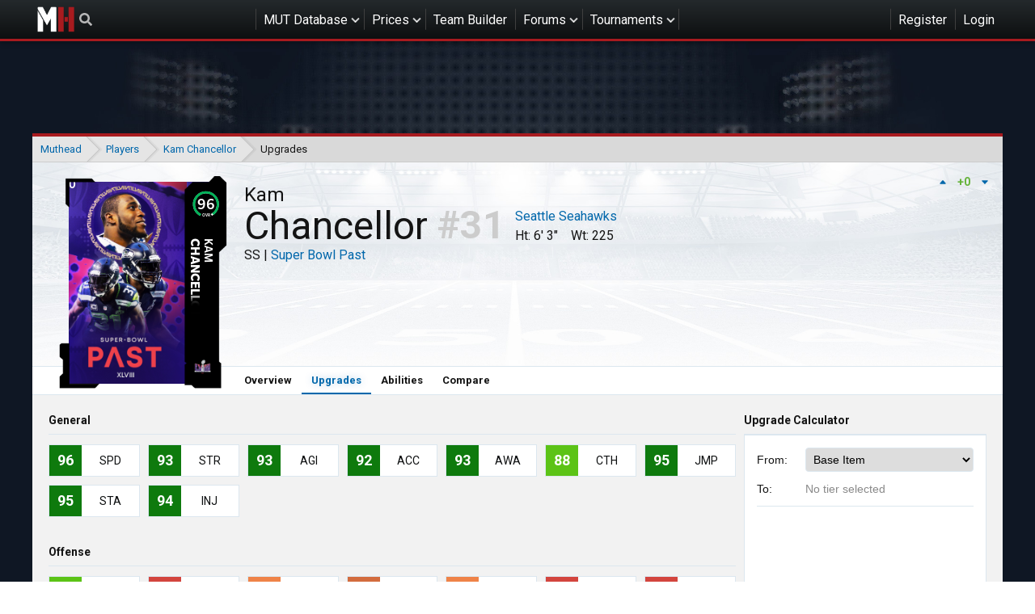

--- FILE ---
content_type: text/html; charset=utf-8
request_url: https://www.muthead.com/24/players/35009964/upgrades/
body_size: 24364
content:


<!DOCTYPE html>
<html lang="en-us">

<head>
    
    <meta charset="utf-8">
    <title>
        Upgrades - 
    Kam Chancellor -
    24 -
    96 OVR Super Bowl Past

        | Muthead
    </title>
    <meta name="description" content="Madden NFL 25 Ultimate Team Database, Team Builder, and MUT 25 Community">
    <meta name="theme-color" content="#121212">

    
    <meta name="viewport" content="width=device-width, initial-scale=1, minimum-scale=1">

    
    
        <meta property="og:type" content="website">
        <meta property="og:title" content="Muthead">
        <meta property="og:url" content="https://www.muthead.com/24/players/35009964/upgrades/">
        <meta property="og:image" content="https://media-touchdown.cursecdn.com/avatars/52/435/635663476703334000.png">
        <meta property="og:description" content="Madden NFL 25 Ultimate Team Database, Team Builder, and MUT 25 Community">
        <meta property="og:site_name" content="Muthead">
        <meta name="twitter:card" content="summary">
        <meta name="twitter:creator" content="@muthead">
        <meta name="twitter:site" content="@muthead">
        <meta name="twitter:title" content="Muthead">
        <meta name="twitter:description" content="Madden NFL 25 Ultimate Team Database, Team Builder, and MUT 25 Community">
        <meta name="twitter:image" content="https://media-touchdown.cursecdn.com/avatars/52/435/635663476703334000.png">
    

    
    
        <link rel="shortcut icon" href="https://media-touchdown.cursecdn.com/avatars/21/830/635437085080028408.png">
    

    
    
        <link type="text/css" href="https://cdn.muthead.com/static/muthead/main/css/main.182369755701f1132525.css" rel="stylesheet" />
    

    
    
    
        
        <script type="text/javascript" src="https://cdn.muthead.com/static/muthead/main/js/main.1af82a040c994cfb2631.js" async></script>
        <script type="text/javascript" src="https://cdn.muthead.com/static/muthead/comments/js/main.c38f005c110f085d164e.js" async></script>
 
    
    <link type="text/css" href="https://cdn.muthead.com/static/muthead/player-upgrades/css/main.cfbec26f98076867d072.css" rel="stylesheet" />
<script type="text/javascript" src="https://cdn.muthead.com/static/muthead/player-upgrades/js/main.879ff3d98e69d48b3fa5.js" ></script>


    
    
        <script type="application/javascript">
  (function(window, document) {
    function loadAdEngine() {
      var script = document.createElement('script');

      script.id = 'factorem';
      script.async = true;
      script.type = 'text/javascript';
      script.src = '//services.fandom.com/icbm/api/loader?app=muthead';

      document.head.appendChild(script);
    }

    loadAdEngine();

  }(window, document));
</script>

        
<!-- Google Analytics -->
<script type="application/javascript">
(function(i,s,o,g,r,a,m){i['GoogleAnalyticsObject']=r;i[r]=i[r]||function(){
(i[r].q=i[r].q||[]).push(arguments)},i[r].l=1*new Date();a=s.createElement(o),
m=s.getElementsByTagName(o)[0];a.async=1;a.src=g;m.parentNode.insertBefore(a,m)
})(window,document,'script','https://www.google-analytics.com/analytics.js','ga');

ga('create', 'UA-37896755-20', 'auto');
ga('send', 'pageview');
</script>
<!-- End Google Analytics -->


        <!-- Google Tag Manager -->
<script>(function(w,d,s,l,i){w[l]=w[l]||[];w[l].push({'gtm.start':
new Date().getTime(),event:'gtm.js'});var f=d.getElementsByTagName(s)[0],
j=d.createElement(s),dl=l!='dataLayer'?'&l='+l:'';j.async=true;j.src=
'https://www.googletagmanager.com/gtm.js?id='+i+dl;f.parentNode.insertBefore(j,f);
})(window,document,'script','dataLayer','GTM-5KKMVG');</script>
<!-- End Google Tag Manager -->

    
</head>

<body class="">
    
    
        <!-- Google Tag Manager (noscript) -->
<noscript><iframe src="https://www.googletagmanager.com/ns.html?id=GTM-5KKMVG"
height="0" width="0" style="display:none;visibility:hidden"></iframe></noscript>
<!-- End Google Tag Manager (noscript) -->

    

    
    

<ul class="mobile-nav mobile-nav--loading" id="slideout__menu">
    <li class="mobile-nav__item">
        <ul class="mobile-nav__session">
            
    <li class="header__nav-item header__nav-item--register"><a href="/accounts/login/" class="header__nav-link">Register</a></li>
    <li class="header__nav-item header__nav-item--login"><a href="/accounts/login/" class="header__nav-link header__nav-link--login">Login</a></li>
    <li class="mobile-nav__item mobile-nav__item--combined-login"><a href="/accounts/login/" class="mobile-nav__link">Login or Register</a></li>


        </ul>
    </li>

    <li class="mobile-nav__item">
        
            <a href="/25/players/" class="mobile-nav__link mobile-nav__link--with-nested">MUT Database</a>
        
        <ul class="mobile-nav__nested">
            
            <li class="mobile-nav__item"><a href="/25/players/" class="mobile-nav__link mobile-nav__link--with-nested">Madden 25</a>
                <ul class="mobile-nav__nested">
                    <li class="mobile-nav__item"><a href="/25/players/" class="mobile-nav__link">Players</a></li>
                </ul>
            </li>
            
            <li class="mobile-nav__item"><a href="/24/players/" class="mobile-nav__link mobile-nav__link--with-nested">Madden 24</a>
                <ul class="mobile-nav__nested">
                    <li class="mobile-nav__item"><a href="/24/players/" class="mobile-nav__link">Players</a></li>
                </ul>
            </li>
            
            <li class="mobile-nav__item"><a href="/23/players/" class="mobile-nav__link mobile-nav__link--with-nested">Madden 23</a>
                <ul class="mobile-nav__nested">
                    <li class="mobile-nav__item"><a href="/23/players/" class="mobile-nav__link">Players</a></li>
                </ul>
            </li>
            
            <li class="mobile-nav__item"><a href="/22/players/" class="mobile-nav__link mobile-nav__link--with-nested">Madden 22</a>
                <ul class="mobile-nav__nested">
                    <li class="mobile-nav__item"><a href="/22/players/" class="mobile-nav__link">Players</a></li>
                </ul>
            </li>
            
            <li class="mobile-nav__item"><a href="/21/players/" class="mobile-nav__link mobile-nav__link--with-nested">Madden 21</a>
                <ul class="mobile-nav__nested">
                    <li class="mobile-nav__item"><a href="/21/players/" class="mobile-nav__link">Players</a></li>
                </ul>
            </li>
            
            <li class="mobile-nav__item"><a href="/20/players/" class="mobile-nav__link mobile-nav__link--with-nested">Madden 20</a>
                <ul class="mobile-nav__nested">
                    <li class="mobile-nav__item"><a href="/20/players/" class="mobile-nav__link">Players</a></li>
                </ul>
            </li>
            
            <li class="mobile-nav__item"><a href="/19/players/" class="mobile-nav__link mobile-nav__link--with-nested">Madden 19</a>
                <ul class="mobile-nav__nested">
                    <li class="mobile-nav__item"><a href="/19/players/" class="mobile-nav__link">Players</a></li>
                </ul>
            </li>
            
        </ul>
    </li>
    <li class="mobile-nav__item"><a href="/prices/" class="mobile-nav__link">Prices</a></li>
    <li class="mobile-nav__item"><a href="/watchlist/" class="mobile-nav__link">Watchlist</a></li>
    <li class="mobile-nav__item"><a href="/team-builder/" class="mobile-nav__link">Team Builder</a></li>
    <li class="mobile-nav__item"><a href="/forums/" class="mobile-nav__link mobile-nav__link--with-nested">Forums</a>
        <ul class="mobile-nav__nested">
            <li class="mobile-nav__item"><a href="/forums/" class="mobile-nav__link">Forums</a></li>
            <li class="mobile-nav__item"><a href="/forums/all-posts/" class="mobile-nav__link">New Posts</a></li>
            <li class="mobile-nav__item"><a href="/raffles/" class="mobile-nav__link">Raffles</a></li>
            <li class="mobile-nav__item"><a href="/pickem/" class="mobile-nav__link">Pick'em</a></li>
            <li class="mobile-nav__item"><a href="/forums/moderators/" class="mobile-nav__link">Moderators</a></li>
        </ul>
    </li>
    <li class="mobile-nav__item">
        <a href="/esports/tournaments/" class="mobile-nav__link mobile-nav__link--with-nested">Tournaments</a>
        
            <ul class="mobile-nav__nested">
                <li class="mobile-nav__item"><a href="/muthead-league/11/" class="mobile-nav__link">Muthead League</a></li>
            </ul>
        
    </li>
    
</ul>
<div class="header">
    <div class="header__container">
        <a href="/" class="header__home-link">Muthead</a>
        
<div data-component="search" class="header__search"></div>

        <ul class="header__nav">
            <li class="header__nav-item header__nav-item--sub-nav">
                
                    <a href="/25/players/" class="header__nav-link">MUT Database</a>
                
                <ul class="header__sub-nav sub-nav">
                    
                    <li class="sub-nav__item sub-nav__item--with-nested">
                        <i class="fa fa-chevron-right"></i>
                        <a href="/25/players/" class="sub-nav__link">Madden 25</a>
                        <ul class="sub-nav">
                            <li class="sub-nav__item">
                                <a href="/25/players/" class="sub-nav__link">Players</a>
                            </li>
                        </ul>
                    </li>
                    
                    <li class="sub-nav__item sub-nav__item--with-nested">
                        <i class="fa fa-chevron-right"></i>
                        <a href="/24/players/" class="sub-nav__link">Madden 24</a>
                        <ul class="sub-nav">
                            <li class="sub-nav__item">
                                <a href="/24/players/" class="sub-nav__link">Players</a>
                            </li>
                        </ul>
                    </li>
                    
                    <li class="sub-nav__item sub-nav__item--with-nested">
                        <i class="fa fa-chevron-right"></i>
                        <a href="/23/players/" class="sub-nav__link">Madden 23</a>
                        <ul class="sub-nav">
                            <li class="sub-nav__item">
                                <a href="/23/players/" class="sub-nav__link">Players</a>
                            </li>
                        </ul>
                    </li>
                    
                    <li class="sub-nav__item sub-nav__item--with-nested">
                        <i class="fa fa-chevron-right"></i>
                        <a href="/22/players/" class="sub-nav__link">Madden 22</a>
                        <ul class="sub-nav">
                            <li class="sub-nav__item">
                                <a href="/22/players/" class="sub-nav__link">Players</a>
                            </li>
                        </ul>
                    </li>
                    
                    <li class="sub-nav__item sub-nav__item--with-nested">
                        <i class="fa fa-chevron-right"></i>
                        <a href="/21/players/" class="sub-nav__link">Madden 21</a>
                        <ul class="sub-nav">
                            <li class="sub-nav__item">
                                <a href="/21/players/" class="sub-nav__link">Players</a>
                            </li>
                        </ul>
                    </li>
                    
                    <li class="sub-nav__item sub-nav__item--with-nested">
                        <i class="fa fa-chevron-right"></i>
                        <a href="/20/players/" class="sub-nav__link">Madden 20</a>
                        <ul class="sub-nav">
                            <li class="sub-nav__item">
                                <a href="/20/players/" class="sub-nav__link">Players</a>
                            </li>
                        </ul>
                    </li>
                    
                    <li class="sub-nav__item sub-nav__item--with-nested">
                        <i class="fa fa-chevron-right"></i>
                        <a href="/19/players/" class="sub-nav__link">Madden 19</a>
                        <ul class="sub-nav">
                            <li class="sub-nav__item">
                                <a href="/19/players/" class="sub-nav__link">Players</a>
                            </li>
                        </ul>
                    </li>
                    

                </ul>
            </li>
            <li class="header__nav-item header__nav-item--sub-nav">
                <a href="/prices/" class="header__nav-link">
                    Prices
                </a>
                <ul class="header__sub-nav sub-nav">
                    <li class="sub-nav__item">
                        <a href="/watchlist/" class="sub-nav__link">Watchlist</a>
                    </li>
                </ul>
            </li>
            <li class="header__nav-item"><a href="/team-builder/" class="header__nav-link">Team Builder</a></li>
            <li class="header__nav-item header__nav-item--sub-nav">
                <a href="/forums/" class="header__nav-link">Forums</a>
                <ul class="header__sub-nav sub-nav">
                    <li class="sub-nav__item"><a href="/forums/" class="sub-nav__link">Forums</a></li>
                    <li class="sub-nav__item"><a href="/forums/all-posts/" class="sub-nav__link">New Posts</a></li>
                    <li class="sub-nav__item"><a href="/raffles/" class="sub-nav__link">Raffles</a></li>
                    <li class="sub-nav__item"><a href="/pickem/" class="sub-nav__link">Pick'em</a></li>
                    <li class="sub-nav__item"><a href="/forums/moderators/" class="sub-nav__link">Moderators</a></li>
                </ul>
            </li>
            <li class="header__nav-item header__nav-item--sub-nav">
                <a href="/esports/tournaments/" class="header__nav-link">Tournaments</a>
                
                    <ul class="header__sub-nav sub-nav">
                        <li class="header__nav-item"><a href="/muthead-league/11/" class="sub-nav__link">Muthead League</a></li>
                    </ul>
                
            </li>
            
        </ul>
        <button class="mobile-nav__toggle"><i class="fa fa-bars"></i></button>
        <ul class="header__nav">
            
    <li class="header__nav-item header__nav-item--register"><a href="/accounts/login/" class="header__nav-link">Register</a></li>
    <li class="header__nav-item header__nav-item--login"><a href="/accounts/login/" class="header__nav-link header__nav-link--login">Login</a></li>
    <li class="mobile-nav__item mobile-nav__item--combined-login"><a href="/accounts/login/" class="mobile-nav__link">Login or Register</a></li>


        </ul>
    </div>
</div>


    <div class="site-bg " id="slideout__panel">
        
            
    
    
        
            
    
        
        <div class="gdm__wrapper ">
            <div id="cdm-zone-01" class="gdm gdm--banner"></div>
        </div>
    
    

        
    



        

        
            <div class="container">
                

<div class="breadcrumbs">
    <ul class="breadcrumbs__container">
        
            <li class="breadcrumbs__item">
                
                    <a href="/">
                        Muthead
                    </a>
                
            </li>
        
            <li class="breadcrumbs__item">
                
                    <a href="/24/players/">
                        Players
                    </a>
                
            </li>
        
            <li class="breadcrumbs__item">
                
                    <a href="/24/players/35009964/">
                        Kam Chancellor
                    </a>
                
            </li>
        
            <li class="breadcrumbs__item">
                
                    Upgrades
                
            </li>
        
    </ul>
</div>

            </div>
        

        
    
        <div class="container container--card">
            
<div class="mut-player-header stadium-bg">
    <div class="mut-player-header__summary">
        <div class="mut-player-header__item">
            <div class="mut-card" data-props="{}">
    <div class="placeholder-card">
        <div class="placeholder-card__outline"></div>
    </div>
</div>

        </div>
        

<div class="mut-player-header__voting" data-component="vote" data-props="{&quot;entityId&quot;: 35740, &quot;contentType&quot;: 29}"></div>

        <div class="mut-player-header__stats mut-player-summary">
            <h1 class="mut-player-summary__name">
                <span class="mut-player-summary__first-name">Kam</span>
                <span class="mut-player-summary__last-name">Chancellor</span>
            </h1>
            <span class="mut-player-summary__program">
                SS |
                <a class="mut-player-summary__program"
               href="/24/players/?program=412">Super Bowl Past</a>
            </span>
            <span class="mut-player-summary__jersey">31</span>
            <a class="mut-player-summary__team"
               href="/24/players/?team=28">Seattle Seahawks</a>
            <span class="mut-player-summary__height">Ht: 6&#39; 3&quot;</span>
            <span class="mut-player-summary__weight">Wt: 225</span>
        </div>
        
    </div>
    <div class="mut-player-header__nav secondary-nav">
        
        <a href="/24/players/35009964/"
           class="tooltip--disable secondary-nav__button ">Overview</a>

        

        
        <a href="/24/players/35009964/upgrades/"
           class="secondary-nav__button secondary-nav__button--active">Upgrades</a>

        
            
            <a href="/24/players/35009964/abilities/"
               class="secondary-nav__button ">Abilities</a>
        

        <a href="/24/compare/35009964/" class="secondary-nav__button">Compare</a>
    </div>
</div>

        </div>
    

    
    <div class="container container--card container--pad">
        

<div data-component="player-upgrades" data-props="{&quot;externalId&quot;: 35009964, &quot;gameSlug&quot;: &quot;24&quot;, &quot;basePath&quot;: &quot;/24/players/35009964/upgrades/&quot;}"></div>

    </div>


        

        
            
    
    
        
    
        
        <div class="gdm__wrapper ">
            <div id="cdm-zone-04" class="gdm gdm--banner"></div>
        </div>
    
    

    



        

        
            

<div id="site-banners" data-component="site-banners" data-props='{"banners": []}'></div>

        

        
            
<div class="pre-footer__wrapper">
    <div class="container">
        <div class="pre-footer">
            <a href="/" class="pre-footer__logo-link">
                <img src="https://cdn.muthead.com/static/muthead/theme/mh-logo-dark.svg" class="pre-footer__logo" alt="Muthead"/>
            </a>
            <a
    class="pre-footer__link"
    href="https://www.facebook.com/mutheadsite"
    target="_blank"
><i class="fab fa-facebook-f"></i></a>

            <a
    class="pre-footer__link"
    href="https://twitter.com/muthead"
    target="_blank"
><i class="fab fa-twitter"></i></a>

            <a
    class="pre-footer__link"
    href="https://www.youtube.com/user/MutheadTV"
    target="_blank"
><i class="fab fa-youtube"></i></a>

            <a
    class="pre-footer__link"
    href="https://www.twitch.tv/mutheadtv"
    target="_blank"
><i class="fab fa-twitch"></i></a>

        </div>
    </div>
</div>

            <div class="global-footer__wrapper">
    <div class="container">
        <div class="global-footer">
            <div class="global-footer__ad">
                
    
    
        
    
        
        <div class="gdm__wrapper ">
            <div id="cdm-zone-06" class="gdm gdm--box"></div>
        </div>
    
    

    



            </div>
            <div class="global-footer__logo"></div>
            <div class="global-footer__properties">
                <h2>Explore Properties</h2>
                <ul class="global-footer__links-list global-footer__links-list--mobile-split">
                    <li class="global-footer__links-list-item"><a href="https://www.fandom.com">Fandom</a></li>
                    <li class="global-footer__links-list-item"><a href="https://www.fanatical.com/">Fanatical</a></li>
                </ul>
            </div>
            <div class="global-footer__social">
                <h2>Follow Us</h2>
                <a class="global-footer__social-link global-footer__social-link--facebook" href="https://www.facebook.com/getfandom"><i class="fab fa-facebook-f"></i></a>
                <a class="global-footer__social-link global-footer__social-link--twitter" href="https://twitter.com/getfandom"><i class="fab fa-twitter"></i></a>
                <a class="global-footer__social-link global-footer__social-link--youtube" href="https://www.youtube.com/fandomentertainment"><i class="fab fa-youtube"></i></a>
                <a class="global-footer__social-link global-footer__social-link--instagram" href="https://www.instagram.com/getfandom/"><i class="fab fa-instagram"></i></a>
                <a class="global-footer__social-link global-footer__social-link--linkedin" href="https://www.linkedin.com/company/157252"><i class="fab fa-linkedin"></i></a>
            </div>
            <div class="global-footer__overview">
                <h2>Overview</h2>
                <ul class="global-footer__links-list global-footer__links-list--mobile-split">
                    <li class="global-footer__links-list-item"><a href="https://www.fandom.com/about">About</a></li>
                    <li class="global-footer__links-list-item"><a href="https://www.fandom.com/careers">Careers</a></li>
                    <li class="global-footer__links-list-item"><a href="https://www.fandom.com/press">Press</a></li>
                    <li class="global-footer__links-list-item"><a href="https://www.fandom.com/about#contact">Contact</a></li>
                    <li class="global-footer__links-list-item"><a href="https://www.fandom.com/privacy-policy">Privacy Policy</a></li>
                    <li class="global-footer__links-list-item"><a href="https://www.fandom.com/terms-of-use">Terms of Use</a></li>
                    <li class="global-footer__links-list-item"><a href="https://www.fandom.com/terms-of-sale">Terms of Sale</a></li>
                    <li class="global-footer__links-list-item"><a href="https://community.fandom.com/Sitemap">Global Sitemap</a></li>
                    <li class="global-footer__links-list-item"><a href="https://www.fandom.com/local-sitemap">Local Sitemap</a></li>
                </ul>
            </div>
            <div class="global-footer__community">
                <h2>Community</h2>
                <ul class="global-footer__links-list">
                    <li class="global-footer__links-list-item"><a href="https://community.fandom.com/wiki/Community_Central">Community Central</a></li>
                    <li class="global-footer__links-list-item"><a href="https://fandom.zendesk.com/">Support</a></li>
                    <li class="global-footer__links-list-item"><a href="https://community.fandom.com/wiki/Help:Contents">Help</a></li>
                    <li class="global-footer__links-list-item"><a href="/do-not-sell-my-info/">Do Not Sell or Share My Personal Information</a></li>
                </ul>
            </div>
            <div class="global-footer__advertise">
                <h2>Advertise</h2>
                <ul class="global-footer__links-list">
                    <li class="global-footer__links-list-item"><a href="https://www.fandom.com/mediakit">Media Kit</a></li>
                    <li class="global-footer__links-list-item"><a href="https://www.fandom.com/mediakit#contact">Contact</a></li>
                </ul>
            </div>
        </div>
    </div>
    <div class="global-footer__copyright">
        <span class="t__small-text">
            Muthead is a Fandom Gaming Community.
        </span>
    </div>
</div>

        
    </div>

</body>


--- FILE ---
content_type: text/css
request_url: https://cdn.muthead.com/static/muthead/main/css/main.182369755701f1132525.css
body_size: 117208
content:
@import url(https://fonts.googleapis.com/css?family=Roboto:400,400i,700,700i|Roboto+Condensed:300,400,700|Open+Sans+Condensed:300);
.Toastify__toast-container {
  z-index: 9999;
  -webkit-transform: translate3d(0, 0, 9999px);
  position: fixed;
  padding: 4px;
  width: 320px;
  box-sizing: border-box;
  color: #fff; }
  .Toastify__toast-container--top-left {
    top: 1em;
    left: 1em; }
  .Toastify__toast-container--top-center {
    top: 1em;
    left: 50%;
    margin-left: -160px; }
  .Toastify__toast-container--top-right {
    top: 1em;
    right: 1em; }
  .Toastify__toast-container--bottom-left {
    bottom: 1em;
    left: 1em; }
  .Toastify__toast-container--bottom-center {
    bottom: 1em;
    left: 50%;
    margin-left: -160px; }
  .Toastify__toast-container--bottom-right {
    bottom: 1em;
    right: 1em; }

@media only screen and (max-width: 480px) {
  .Toastify__toast-container {
    width: 100vw;
    padding: 0;
    left: 0;
    margin: 0; }
    .Toastify__toast-container--top-left, .Toastify__toast-container--top-center, .Toastify__toast-container--top-right {
      top: 0; }
    .Toastify__toast-container--bottom-left, .Toastify__toast-container--bottom-center, .Toastify__toast-container--bottom-right {
      bottom: 0; }
    .Toastify__toast-container--rtl {
      right: 0;
      left: initial; } }

.Toastify__toast {
  position: relative;
  min-height: 64px;
  box-sizing: border-box;
  margin-bottom: 1rem;
  padding: 8px;
  border-radius: 1px;
  box-shadow: 0 1px 10px 0 rgba(0, 0, 0, 0.1), 0 2px 15px 0 rgba(0, 0, 0, 0.05);
  display: -ms-flexbox;
  display: flex;
  -ms-flex-pack: justify;
      justify-content: space-between;
  max-height: 800px;
  overflow: hidden;
  font-family: sans-serif;
  cursor: pointer;
  direction: ltr; }
  .Toastify__toast--rtl {
    direction: rtl; }
  .Toastify__toast--default {
    background: #fff;
    color: #aaa; }
  .Toastify__toast--info {
    background: #3498db; }
  .Toastify__toast--success {
    background: #07bc0c; }
  .Toastify__toast--warning {
    background: #f1c40f; }
  .Toastify__toast--error {
    background: #e74c3c; }
  .Toastify__toast-body {
    margin: auto 0;
    -ms-flex: 1;
        flex: 1; }

@media only screen and (max-width: 480px) {
  .Toastify__toast {
    margin-bottom: 0; } }

.Toastify__close-button {
  color: #fff;
  font-weight: bold;
  font-size: 14px;
  background: transparent;
  outline: none;
  border: none;
  padding: 0;
  cursor: pointer;
  opacity: 0.7;
  transition: 0.3s ease;
  -ms-flex-item-align: start;
      align-self: flex-start; }
  .Toastify__close-button--default {
    color: #000;
    opacity: 0.3; }
  .Toastify__close-button:hover, .Toastify__close-button:focus {
    opacity: 1; }

@keyframes Toastify__trackProgress {
  0% {
    transform: scaleX(1); }
  100% {
    transform: scaleX(0); } }

.Toastify__progress-bar {
  position: absolute;
  bottom: 0;
  left: 0;
  width: 100%;
  height: 5px;
  z-index: 9999;
  opacity: 0.7;
  background-color: rgba(255, 255, 255, 0.7);
  transform-origin: left; }
  .Toastify__progress-bar--animated {
    animation: Toastify__trackProgress linear 1 forwards; }
  .Toastify__progress-bar--controlled {
    transition: transform .2s; }
  .Toastify__progress-bar--rtl {
    right: 0;
    left: initial;
    transform-origin: right; }
  .Toastify__progress-bar--default {
    background: linear-gradient(to right, #4cd964, #5ac8fa, #007aff, #34aadc, #5856d6, #ff2d55); }

@keyframes Toastify__bounceInRight {
  from,
  60%,
  75%,
  90%,
  to {
    animation-timing-function: cubic-bezier(0.215, 0.61, 0.355, 1); }
  from {
    opacity: 0;
    transform: translate3d(3000px, 0, 0); }
  60% {
    opacity: 1;
    transform: translate3d(-25px, 0, 0); }
  75% {
    transform: translate3d(10px, 0, 0); }
  90% {
    transform: translate3d(-5px, 0, 0); }
  to {
    transform: none; } }

@keyframes Toastify__bounceOutRight {
  20% {
    opacity: 1;
    transform: translate3d(-20px, 0, 0); }
  to {
    opacity: 0;
    transform: translate3d(2000px, 0, 0); } }

@keyframes Toastify__bounceInLeft {
  from,
  60%,
  75%,
  90%,
  to {
    animation-timing-function: cubic-bezier(0.215, 0.61, 0.355, 1); }
  0% {
    opacity: 0;
    transform: translate3d(-3000px, 0, 0); }
  60% {
    opacity: 1;
    transform: translate3d(25px, 0, 0); }
  75% {
    transform: translate3d(-10px, 0, 0); }
  90% {
    transform: translate3d(5px, 0, 0); }
  to {
    transform: none; } }

@keyframes Toastify__bounceOutLeft {
  20% {
    opacity: 1;
    transform: translate3d(20px, 0, 0); }
  to {
    opacity: 0;
    transform: translate3d(-2000px, 0, 0); } }

@keyframes Toastify__bounceInUp {
  from,
  60%,
  75%,
  90%,
  to {
    animation-timing-function: cubic-bezier(0.215, 0.61, 0.355, 1); }
  from {
    opacity: 0;
    transform: translate3d(0, 3000px, 0); }
  60% {
    opacity: 1;
    transform: translate3d(0, -20px, 0); }
  75% {
    transform: translate3d(0, 10px, 0); }
  90% {
    transform: translate3d(0, -5px, 0); }
  to {
    transform: translate3d(0, 0, 0); } }

@keyframes Toastify__bounceOutUp {
  20% {
    transform: translate3d(0, -10px, 0); }
  40%,
  45% {
    opacity: 1;
    transform: translate3d(0, 20px, 0); }
  to {
    opacity: 0;
    transform: translate3d(0, -2000px, 0); } }

@keyframes Toastify__bounceInDown {
  from,
  60%,
  75%,
  90%,
  to {
    animation-timing-function: cubic-bezier(0.215, 0.61, 0.355, 1); }
  0% {
    opacity: 0;
    transform: translate3d(0, -3000px, 0); }
  60% {
    opacity: 1;
    transform: translate3d(0, 25px, 0); }
  75% {
    transform: translate3d(0, -10px, 0); }
  90% {
    transform: translate3d(0, 5px, 0); }
  to {
    transform: none; } }

@keyframes Toastify__bounceOutDown {
  20% {
    transform: translate3d(0, 10px, 0); }
  40%,
  45% {
    opacity: 1;
    transform: translate3d(0, -20px, 0); }
  to {
    opacity: 0;
    transform: translate3d(0, 2000px, 0); } }

.Toastify__bounce-enter--top-left, .Toastify__bounce-enter--bottom-left {
  animation-name: Toastify__bounceInLeft; }

.Toastify__bounce-enter--top-right, .Toastify__bounce-enter--bottom-right {
  animation-name: Toastify__bounceInRight; }

.Toastify__bounce-enter--top-center {
  animation-name: Toastify__bounceInDown; }

.Toastify__bounce-enter--bottom-center {
  animation-name: Toastify__bounceInUp; }

.Toastify__bounce-exit--top-left, .Toastify__bounce-exit--bottom-left {
  animation-name: Toastify__bounceOutLeft; }

.Toastify__bounce-exit--top-right, .Toastify__bounce-exit--bottom-right {
  animation-name: Toastify__bounceOutRight; }

.Toastify__bounce-exit--top-center {
  animation-name: Toastify__bounceOutUp; }

.Toastify__bounce-exit--bottom-center {
  animation-name: Toastify__bounceOutDown; }

@keyframes Toastify__zoomIn {
  from {
    opacity: 0;
    transform: scale3d(0.3, 0.3, 0.3); }
  50% {
    opacity: 1; } }

@keyframes Toastify__zoomOut {
  from {
    opacity: 1; }
  50% {
    opacity: 0;
    transform: scale3d(0.3, 0.3, 0.3); }
  to {
    opacity: 0; } }

.Toastify__zoom-enter {
  animation-name: Toastify__zoomIn; }

.Toastify__zoom-exit {
  animation-name: Toastify__zoomOut; }

@keyframes Toastify__flipIn {
  from {
    transform: perspective(400px) rotate3d(1, 0, 0, 90deg);
    animation-timing-function: ease-in;
    opacity: 0; }
  40% {
    transform: perspective(400px) rotate3d(1, 0, 0, -20deg);
    animation-timing-function: ease-in; }
  60% {
    transform: perspective(400px) rotate3d(1, 0, 0, 10deg);
    opacity: 1; }
  80% {
    transform: perspective(400px) rotate3d(1, 0, 0, -5deg); }
  to {
    transform: perspective(400px); } }

@keyframes Toastify__flipOut {
  from {
    transform: perspective(400px); }
  30% {
    transform: perspective(400px) rotate3d(1, 0, 0, -20deg);
    opacity: 1; }
  to {
    transform: perspective(400px) rotate3d(1, 0, 0, 90deg);
    opacity: 0; } }

.Toastify__flip-enter {
  animation-name: Toastify__flipIn; }

.Toastify__flip-exit {
  animation-name: Toastify__flipOut; }

@keyframes Toastify__slideInRight {
  from {
    transform: translate3d(110%, 0, 0);
    visibility: visible; }
  to {
    transform: translate3d(0, 0, 0); } }

@keyframes Toastify__slideInLeft {
  from {
    transform: translate3d(-110%, 0, 0);
    visibility: visible; }
  to {
    transform: translate3d(0, 0, 0); } }

@keyframes Toastify__slideInUp {
  from {
    transform: translate3d(0, 110%, 0);
    visibility: visible; }
  to {
    transform: translate3d(0, 0, 0); } }

@keyframes Toastify__slideInDown {
  from {
    transform: translate3d(0, -110%, 0);
    visibility: visible; }
  to {
    transform: translate3d(0, 0, 0); } }

@keyframes Toastify__slideOutRight {
  from {
    transform: translate3d(0, 0, 0); }
  to {
    visibility: hidden;
    transform: translate3d(110%, 0, 0); } }

@keyframes Toastify__slideOutLeft {
  from {
    transform: translate3d(0, 0, 0); }
  to {
    visibility: hidden;
    transform: translate3d(-110%, 0, 0); } }

@keyframes Toastify__slideOutDown {
  from {
    transform: translate3d(0, 0, 0); }
  to {
    visibility: hidden;
    transform: translate3d(0, 500px, 0); } }

@keyframes Toastify__slideOutUp {
  from {
    transform: translate3d(0, 0, 0); }
  to {
    visibility: hidden;
    transform: translate3d(0, -500px, 0); } }

.Toastify__slide-enter--top-left, .Toastify__slide-enter--bottom-left {
  animation-name: Toastify__slideInLeft; }

.Toastify__slide-enter--top-right, .Toastify__slide-enter--bottom-right {
  animation-name: Toastify__slideInRight; }

.Toastify__slide-enter--top-center {
  animation-name: Toastify__slideInDown; }

.Toastify__slide-enter--bottom-center {
  animation-name: Toastify__slideInUp; }

.Toastify__slide-exit--top-left, .Toastify__slide-exit--bottom-left {
  animation-name: Toastify__slideOutLeft; }

.Toastify__slide-exit--top-right, .Toastify__slide-exit--bottom-right {
  animation-name: Toastify__slideOutRight; }

.Toastify__slide-exit--top-center {
  animation-name: Toastify__slideOutUp; }

.Toastify__slide-exit--bottom-center {
  animation-name: Toastify__slideOutDown; }
/*! normalize.css v8.0.1 | MIT License | github.com/necolas/normalize.css */html{line-height:1.15;-webkit-text-size-adjust:100%}main{display:block}h1{font-size:2em;margin:.67em 0}hr{box-sizing:content-box;height:0;overflow:visible}pre{font-family:monospace,monospace;font-size:1em}a{background-color:transparent}abbr[title]{border-bottom:none;text-decoration:underline;-webkit-text-decoration:underline dotted;text-decoration:underline dotted}b,strong{font-weight:bolder}code,kbd,samp{font-family:monospace,monospace;font-size:1em}small{font-size:80%}sub,sup{font-size:75%;line-height:0;position:relative;vertical-align:baseline}sub{bottom:-.25em}sup{top:-.5em}img{border-style:none}button,input,optgroup,select,textarea{font-family:inherit;font-size:100%;line-height:1.15;margin:0}button,input{overflow:visible}button,select{text-transform:none}[type=button],[type=reset],[type=submit],button{-webkit-appearance:button}[type=button]::-moz-focus-inner,[type=reset]::-moz-focus-inner,[type=submit]::-moz-focus-inner,button::-moz-focus-inner{border-style:none;padding:0}[type=button]:-moz-focusring,[type=reset]:-moz-focusring,[type=submit]:-moz-focusring,button:-moz-focusring{outline:1px dotted ButtonText}fieldset{padding:.35em .75em .625em}legend{box-sizing:border-box;color:inherit;display:table;max-width:100%;padding:0;white-space:normal}progress{vertical-align:baseline}textarea{overflow:auto}[type=checkbox],[type=radio]{box-sizing:border-box;padding:0}[type=number]::-webkit-inner-spin-button,[type=number]::-webkit-outer-spin-button{height:auto}[type=search]{-webkit-appearance:textfield;outline-offset:-2px}[type=search]::-webkit-search-decoration{-webkit-appearance:none}::-webkit-file-upload-button{-webkit-appearance:button;font:inherit}details{display:block}summary{display:list-item}[hidden],template{display:none}*{box-sizing:border-box}html{font-size:16px;line-height:12px;font-family:Roboto,Helvetica,Arial,Sans-Serif}body,html{margin:0}.Toastify__toast-body{line-height:20px;margin:12px 0}body{color:#141414}.t__title-one,h1{margin-top:0;margin-bottom:0;padding-top:1.1875rem;padding-bottom:.3125rem;font-size:2rem;line-height:2.25rem;font-family:Roboto,Helvetica,Arial,Sans-Serif;font-weight:400}@media (min-width:769px){.t__title-one,h1{margin-top:0;margin-bottom:0;padding-top:1.3125rem;padding-bottom:.1875rem;font-size:2.625rem;line-height:3rem;font-family:Roboto,Helvetica,Arial,Sans-Serif;font-weight:400}}.t__title-two{margin-top:0;margin-bottom:0;padding-top:.5rem;padding-bottom:.25rem;font-size:1.75rem;line-height:2.25rem;font-family:Roboto,Helvetica,Arial,Sans-Serif;font-weight:400}@media (min-width:769px){.t__title-two{margin-top:0;margin-bottom:0;padding-top:.4375rem;padding-bottom:1.0625rem;font-size:2rem;line-height:2.25rem;font-family:Roboto,Helvetica,Arial,Sans-Serif;font-weight:400}}.forum-listing__category-label,.t__title-three,.transaction-history__header,h2{margin-top:0;margin-bottom:0;padding-top:.5625rem;padding-bottom:.1875rem;font-size:1.625rem;line-height:2.25rem;font-family:Roboto,Helvetica,Arial,Sans-Serif;font-weight:400}.item-list__item-aside--ovr,.t__title-four,h3{margin-top:0;margin-bottom:0;padding-top:.625rem;padding-bottom:.125rem;font-size:1.5rem;line-height:2.25rem;font-family:Roboto,Helvetica,Arial,Sans-Serif;font-weight:700}.item-list__item-name,.mut-player-header__pipe:before,.player-listing__empty,.t__title-five,h4{margin-top:0;margin-bottom:0;padding-top:.4375rem;padding-bottom:.3125rem;font-size:1rem;line-height:1.5rem;font-family:Roboto,Helvetica,Arial,Sans-Serif;font-weight:700}.global-footer__wrapper h2,.infobox__heading,.moderator-list__heading,.player-prices__summary-title,.t__title-six,h5{margin-top:0;margin-bottom:0;padding-top:.4375rem;padding-bottom:.3125rem;font-size:.875rem;line-height:1.5rem;font-family:Roboto,Helvetica,Arial,Sans-Serif;font-weight:700}.button,.header__nav-link,.list-info-player__ovr-value,.list-info-player__player-name,.mobile-nav__link,.platform-button__platform,.t__body-text,li,p{margin-top:0;margin-bottom:0;padding-top:.4375rem;padding-bottom:.3125rem;font-size:1rem;line-height:1.5rem;font-family:Roboto,Helvetica,Arial,Sans-Serif;font-weight:400}.cost-summary__more,.credit-transfer .errorlist li,.forum-listing__child,.forum-listing__filter label,.infobox__more-link,.infobox__statline,.item-list__item-extra,.item-list__more,.list-info-player__player-info,.moderator-ui__form .errorlist,.player-bar__program,.player-listing__header-name,.player-listing__header-ovr,.player-listing__header-price,.player-prices__data-table caption,.player-prices__summary-all-link,.raffles-purchase-form__rules-link,.raffles-tile__category,.raffles-tile__link,.t__small-text,.toast__item,.tooltip-bubble__content,.transaction-history__transaction,.warning-card__expiry,.warning-card__subheader,small,td,th{margin-top:0;margin-bottom:0;padding-top:.5rem;padding-bottom:.25rem;font-size:.75rem;line-height:1.5rem;font-family:Roboto,Helvetica,Arial,Sans-Serif;font-weight:400}ol,ul{margin:0;padding-left:30px}li>ol,li>ul{padding-top:.3125rem;margin-bottom:-.3125rem}blockquote{background:#ccc;color:#141414;margin:.75rem 0 1.5rem;padding:.6875rem 12px;border:1px solid #c9c9c9;overflow:hidden;text-overflow:ellipsis;border-radius:5px}img{max-width:100%;height:auto;box-sizing:content-box;display:block}a{color:#0067ab;-webkit-text-decoration-color:rgba(0,103,171,0);text-decoration-color:rgba(0,103,171,0);transition:color .1s,background-color .1s,-webkit-text-decoration .1s;transition:text-decoration .1s,color .1s,background-color .1s;transition:text-decoration .1s,color .1s,background-color .1s,-webkit-text-decoration .1s}a:focus,a:hover{-webkit-text-decoration-color:#0067ab;text-decoration-color:#0067ab}a:active{background-color:#0067ab;color:#fff}hr{padding-top:.6875rem;border:none;border-bottom:1px solid rgba(20,20,20,.5);margin:0 0 .75rem}table{border-spacing:0;border-collapse:collapse;margin-top:.75rem;margin-bottom:.75rem}tr{vertical-align:top;background-color:#fafafa}tr:nth-child(2n) td,tr:nth-child(2n) th{background-color:#f0f4f7}th{font-weight:700}thead th{background-color:#0067ab;color:#fff}td{border-right:1px solid #fff;text-align:center}td:last-child{border-right:none}td,th{padding:.375rem 5px}.table--not-centered td,.table--not-centered th{text-align:right}.table--not-centered td:first-child,.table--not-centered th:first-child{text-align:left}.article-excerpt,.article-header__container,.container--pad,.gutters,.home-heading,.home-list-content,.price-header__branding,.price-header__platforms{padding-left:5px;padding-right:5px}@media (min-width:1024px){.article-excerpt,.article-header__container,.container--pad,.gutters,.home-heading,.home-list-content,.price-header__branding,.price-header__platforms{padding-left:20px;padding-right:20px}}.container,.header__container,.home-heading{margin-left:auto;margin-right:auto;display:block;width:100%;max-width:1200px;z-index:1;position:relative}.container--card,.container--card-dark{background-color:#f2f2f2;position:relative}.container--card-dark:after,.container--card-dark:before,.container--card:after,.container--card:before{content:"";position:absolute;top:0;bottom:0}.container--card-dark:before,.container--card:before{box-shadow:None;left:-21px;width:21px}.container--card-dark:after,.container--card:after{box-shadow:None;right:-21px;width:21px}.container--pad,.home-heading,.home-list-content{padding-top:.75rem;padding-bottom:.75rem}.container--card-dark{background-color:#e5e5e5}.site-bg{padding-top:2.375rem;min-height:100vh;background-image:url(https://cdn.muthead.com/static/muthead/main/img/site-bg-f97ae9d4bc6ccc24d0b414c535ca5ccc.jpg);background-size:100% auto;background-position:top;background-color:#0f1724;background-repeat:no-repeat;overflow:hidden}@media (min-width:1024px){.site-bg{padding-top:3.1875rem}}.site-bg--takeover{background-attachment:fixed}@media (min-width:1024px){.site-bg--supercuts{background-image:url(https://cdn.muthead.com/static/muthead/main/img/site-bg-supercuts-desktop-241513170e594d404d75e9bf96acb653.jpg)}}.l-left-right-sidebars{padding-left:10px;padding-right:10px}@media (min-width:768px){.l-left-right-sidebars{display:grid;grid-column-gap:12px;grid-template-areas:"left-sidebar left-sidebar" "main right-sidebar";grid-template-columns:minmax(0,1fr) 300px}}@media (min-width:1024px){.l-left-right-sidebars{grid-template-areas:"left-sidebar main right-sidebar";grid-template-columns:300px minmax(0,1fr) 300px}}.l-left-right-sidebars__left-sidebar{grid-area:left-sidebar}.l-left-right-sidebars__main{grid-area:main}.l-left-right-sidebars__right-sidebar{grid-area:right-sidebar}.l-left-sidebar{padding-left:10px;padding-right:10px}@media (min-width:768px){.l-left-sidebar{display:grid;grid-column-gap:12px;grid-template-areas:"left-sidebar" "main"}}@media (min-width:1024px){.l-left-sidebar{grid-template-areas:"left-sidebar main";grid-template-columns:300px minmax(0,1fr)}}.l-left-sidebar__left-sidebar{grid-area:left-sidebar}.l-left-sidebar__main{grid-area:main}.l-player-overview{display:grid;grid-gap:24px;grid-template-columns:repeat(auto-fit,minmax(300px,1fr));align-items:start}.l-sidebar{display:grid;grid-gap:12px}@media (min-width:768px){.l-sidebar{grid-template-areas:"main sidebar";grid-template-columns:1fr 300px}.l-sidebar__main{grid-area:main}.l-sidebar__sidebar{grid-area:sidebar}.l-sidebar--reverse{grid-template-areas:"sidebar main";grid-template-columns:300px 1fr}}@media (min-width:1024px){.l-sidebar{grid-gap:24px}}.l-sidebar-with-comments{display:grid;grid-template-areas:"main" "sidebar" "comments";grid-column-gap:30px}@media (min-width:768px){.l-sidebar-with-comments{grid-template-areas:"main sidebar" "comments sidebar";grid-template-columns:1fr 300px}}.l-sidebar-with-comments__main{grid-area:main}.l-sidebar-with-comments__sidebar{grid-area:sidebar}.l-sidebar-with-comments__comments{grid-area:comments}.l-sidebar-with-comments__comments:empty{display:none}.l-two-column{display:grid;grid-gap:12px}@media (min-width:768px){.l-two-column{grid-template-columns:1fr 1fr}}@media (min-width:1024px){.l-two-column{grid-gap:24px}}.l-three-column{display:grid;grid-gap:12px}@media (min-width:768px){.l-three-column{grid-template-columns:1fr 1fr 1fr}}@media (min-width:1024px){.l-three-column{grid-gap:12px,12px}}.l-four-column{display:grid;grid-gap:12px}@media (min-width:768px){.l-four-column{grid-template-columns:1fr 1fr 1fr 1fr}}@media (min-width:1024px){.l-four-column{grid-gap:12px,12px}}.rich-text img{padding-top:.75rem;padding-bottom:.75rem}.action-button{-webkit-appearance:none;-moz-appearance:none;appearance:none;border:none;position:relative;display:flex;justify-content:center;align-items:center;width:36px;height:36px;white-space:nowrap;text-indent:100%;overflow:hidden;cursor:pointer}.action-button__icon{font-size:20px;display:block;transform:rotate(0);transition:transform .15s ease-in-out}.action-button--right-space{margin-right:10px}.action-button--rotate:focus .action-button__icon,.action-button--rotate:hover .action-button__icon{transform:rotate(15deg)}.action-button--shake{transform:translateZ(0)}.action-button--shake:focus .action-button__icon,.action-button--shake:hover .action-button__icon{-webkit-animation-name:action-button-shake;animation-name:action-button-shake;-webkit-animation-duration:1s;animation-duration:1s;-webkit-animation-iteration-count:infinite;animation-iteration-count:infinite}@-webkit-keyframes action-button-shake{0%{transform:translateZ(0) rotate(0)}25%{transform:translateZ(0) rotate(5deg)}75%{transform:translateZ(0) rotate(-5deg)}to{transform:translateZ(0) rotate(0deg)}}@keyframes action-button-shake{0%{transform:translateZ(0) rotate(0)}25%{transform:translateZ(0) rotate(5deg)}75%{transform:translateZ(0) rotate(-5deg)}to{transform:translateZ(0) rotate(0deg)}}.action-button{background-color:#0067ab;color:#fff}.action-button:focus,.action-button:hover{background-color:#0076c5}.action-button.action-button--icon-only{background-color:transparent;color:#0067ab}.action-button.action-button--icon-only:focus,.action-button.action-button--icon-only:hover{background-color:transparent;color:#0076c5}.action-button--primary{background-color:#a81b1f;color:#fff}.action-button--primary:focus,.action-button--primary:hover{background-color:#be1f23}.action-button--primary.action-button--icon-only{background-color:transparent;color:#a81b1f}.action-button--primary.action-button--icon-only:focus,.action-button--primary.action-button--icon-only:hover{background-color:transparent;color:#be1f23}.action-button--secondary{background-color:#0067ab;color:#fff}.action-button--secondary:focus,.action-button--secondary:hover{background-color:#0076c5}.action-button--secondary.action-button--icon-only{background-color:transparent;color:#0067ab}.action-button--secondary.action-button--icon-only:focus,.action-button--secondary.action-button--icon-only:hover{background-color:transparent;color:#0076c5}.activity-stream{padding:0;list-style:none}.activity-stream--top-space{margin-top:12px}.activity-stream__item{padding:0;border-bottom:1px solid #ccc;overflow:hidden}.activity-stream__item>*{margin-bottom:-1px}.activity-stream__item:last-child{border-bottom:none}.activity-stream__item:last-child>*{margin-bottom:0}.activity-stream__item--private{background:repeating-linear-gradient(-45deg,#f5f5f5,#f5f5f5 4px,#fff 0,#fff 10px)}.activity-stream__container{display:grid;grid-template-areas:"icon header time" ". text .";grid-template-columns:50px 1fr 70px;text-decoration:none;color:#141414;transition:background-color 80ms}a.activity-stream__container:focus,a.activity-stream__container:hover{background-color:#f2f2f2}a.activity-stream__container:active{color:#141414;background-color:#e6e6e6}.activity-stream__icon{grid-area:icon;text-align:center;align-self:center;color:#ccc}.activity-stream__header{grid-area:header;font-size:14px;line-height:12px;padding-top:.75rem;padding-bottom:.75rem}.activity-stream__time{grid-area:time;font-size:14px;text-align:right;align-self:center;padding-right:20px}.activity-stream__text{grid-area:text;font-size:12px;line-height:12px;font-style:italic;color:#b7b7b7;padding-bottom:.75rem}.activity-stream__one-line{overflow:hidden;white-space:nowrap;text-overflow:ellipsis}.activity-stream__empty{text-align:center;opacity:.6}.article-header__byline{margin-bottom:0;padding-top:.4375rem;padding-bottom:.3125rem;font-size:.875rem;line-height:1.5rem;font-family:Roboto,Helvetica,Arial,Sans-Serif;font-weight:400;margin-top:-.75rem}.article-header__date:before{content:"";display:inline-block;width:1px;height:16px;margin:0 7px 0 5px;position:relative;top:2px;background-color:#dce7ef}.article-header__container{padding-top:.75rem}.article-footer{display:flex;align-items:center;justify-content:flex-end;background-color:#ccc;padding:.375rem 10px;margin-bottom:2.25rem;min-height:36px}.article-footer__chat-bubble{margin-bottom:-.75rem;position:relative;top:-2px}.article-footer__comments-link{margin-left:10px}.article-excerpt{padding-bottom:.75rem}.article-excerpt__body{position:relative;max-height:120px;overflow:hidden}.article-excerpt__body:before{content:"";width:100%;height:120px;position:absolute;left:0;top:0;background:linear-gradient(transparent 60px,#f2f2f2)}.breadcrumbs{background:#f2f2f2;border-top:4px solid #a81b1f;border-bottom:1px solid #ccc;overflow:hidden}.breadcrumbs__container{display:flex;list-style:none;background-color:#d9d9d9;padding:0}.breadcrumbs__item{position:relative;margin-top:0;margin-bottom:0;font-size:.8125rem;line-height:1.5rem;font-family:Roboto,Helvetica,Arial,Sans-Serif;font-weight:400;background-color:#e5e5e5;padding:.25rem 10px .1875rem 25px;white-space:nowrap;overflow:hidden;text-overflow:ellipsis;max-width:275px;margin-left:-5px}.breadcrumbs__item:before{content:"";display:block;height:24px;width:24px;margin:0;padding:0;background-color:#e5e5e5;transform:translate(-50%,-50%) rotate(-45deg);transform-origin:50% 50%;position:absolute;left:0;top:50%;z-index:0;border-right:1px solid rgba(0,0,0,.15);border-bottom:1px solid rgba(0,0,0,.15);box-shadow:2px 2px 1px rgba(0,0,0,.05)}.breadcrumbs__item:last-child{background-color:#d9d9d9}.breadcrumbs__item:first-child{margin-left:0;padding-left:10px}.breadcrumbs__item:first-child:before{display:none}.button{margin-bottom:.75rem;display:inline-block;text-align:center;cursor:pointer;text-decoration:none;padding:.375rem 8px;width:100%;-webkit-appearance:none;-moz-appearance:none;appearance:none;border:none}@media (min-width:500px){.button{width:auto;min-width:125px;padding-left:12px;padding-right:12px}}.button--top-space{margin-top:.75rem}.button--no-bottom-margin{margin-bottom:0}.button--large{font-family:Roboto Condensed,Helvetica,Arial,Sans-Serif;font-size:20px;margin-top:.75rem;padding-top:.75rem;padding-bottom:.75rem;font-weight:700;text-transform:uppercase;border-radius:3px}@media (min-width:500px){.button--large{min-width:300px;padding-left:12px;padding-right:12px}}.button--small{font-size:12px;min-width:80px;padding:2px}.button--lcase{text-transform:none;font-weight:400}.button--fw{width:100%;min-width:auto}.button--no-margin{margin:0}.button--full-width{width:100%}@media (min-width:500px){.button__right{overflow:hidden}.button__right .button{float:right}.button__center{text-align:center}}.button--twitch{font-weight:400;text-transform:none}.button{background-color:#b7b7b7;color:#fff;transition:background-color 80ms,box-shadow 80ms;text-shadow:0 0 2px #848484}.button:focus,.button:hover{background-color:#c4c4c4}.button:active{background-color:#d1d1d1}.button.button--glow{box-shadow:0 0 10px 0 hsla(0,0%,71.8%,.5)}.button.button--glow.button--large{box-shadow:0 0 20px 0 hsla(0,0%,71.8%,.5)}.button--primary{background-color:#a81b1f;color:#fff;transition:background-color 80ms,box-shadow 80ms;text-shadow:0 0 2px #500d0f}.button--primary:focus,.button--primary:hover{background-color:#be1f23}.button--primary:active{background-color:#d42227}.button--primary.button--glow{box-shadow:0 0 10px 0 rgba(168,27,31,.5)}.button--primary.button--glow.button--large{box-shadow:0 0 20px 0 rgba(168,27,31,.5)}.button--secondary{background-color:#0067ab;color:#fff;transition:background-color 80ms,box-shadow 80ms;text-shadow:0 0 2px #002a45}.button--secondary:focus,.button--secondary:hover{background-color:#0076c5}.button--secondary:active{background-color:#0086de}.button--secondary.button--glow{box-shadow:0 0 10px 0 rgba(0,103,171,.5)}.button--secondary.button--glow.button--large{box-shadow:0 0 20px 0 rgba(0,103,171,.5)}.button--twitch{background-color:#6441a5;color:#fff;transition:background-color 80ms,box-shadow 80ms;text-shadow:0 0 2px #38245c}.button--twitch:focus,.button--twitch:hover{background-color:#6f48b7}.button--twitch:active{background-color:#7e5bbe}.button--twitch.button--glow{box-shadow:0 0 10px 0 rgba(100,65,165,.5)}.button--twitch.button--glow.button--large{box-shadow:0 0 20px 0 rgba(100,65,165,.5)}.card{background-color:#fff;border-radius:4px;overflow:hidden;box-shadow:0 1px 3px 0 rgba(0,0,0,.2),0 1px 1px 0 rgba(0,0,0,.14),0 2px 1px -1px rgba(0,0,0,.12);margin-bottom:.75rem}.card--pad{padding-left:10px;padding-right:10px}.card--warn{color:#fff;background-color:#a81b1f}.card--allow-overflow{overflow:visible}.chat-bubble{display:inline-block;background-color:#0067ab;color:#fff;margin-top:0;font-size:.75rem;line-height:.75rem;font-family:Roboto,Helvetica,Arial,Sans-Serif;font-weight:400;padding:.375rem 10px;margin-bottom:.75rem;border-radius:3px;position:relative}.chat-bubble:before{content:"";position:absolute;bottom:-6px;left:4px;border-color:#0067ab transparent;border-style:solid;border-width:6px 0 0 6px;display:block;padding:0;width:0}.comment-text{word-break:break-word}.comment-text p{margin-top:0;margin-bottom:0;padding-top:.4375rem;padding-bottom:.3125rem;font-size:.875rem;line-height:1.5rem;font-family:Roboto,Helvetica,Arial,Sans-Serif;font-weight:400}.comment-text p+ol,.comment-text p+ul{margin-top:-.75rem}.comment-text ol,.comment-text ul{margin-top:0;margin-bottom:0;padding-top:.4375rem;padding-bottom:.3125rem;font-size:.875rem;line-height:1.5rem;font-family:Roboto,Helvetica,Arial,Sans-Serif;font-weight:400}.comment-text li{font-size:inherit;line-height:inherit;padding:0}.comment-text li>ol,.comment-text li>ul{padding-top:0;padding-bottom:0}.comment-text__h1{margin-top:0;padding-top:.375rem;padding-bottom:.375rem;font-size:1.125rem;line-height:1.5rem;font-family:Roboto,Helvetica,Arial,Sans-Serif;font-weight:700;margin-bottom:-.75rem}.comment-text__h2{font-size:1rem}.comment-text__h2,.comment-text__h3{margin-top:0;padding-top:.4375rem;padding-bottom:.3125rem;line-height:1.5rem;font-family:Roboto,Helvetica,Arial,Sans-Serif;font-weight:700;margin-bottom:-.75rem}.comment-text__h3{font-size:.875rem}.comment-text__h4{padding-top:.5rem;padding-bottom:.25rem;font-size:.75rem;line-height:1.5rem}.comment-text__h4,.comment-text__h5{margin-top:0;font-family:Roboto,Helvetica,Arial,Sans-Serif;font-weight:700;margin-bottom:-.75rem}.comment-text__h5{padding-top:.9375rem;padding-bottom:.5625rem;font-size:.625rem;line-height:.75rem}.comment-text__h1:last-child,.comment-text__h2:last-child,.comment-text__h3:last-child,.comment-text__h4:last-child,.comment-text__h5:last-child{margin-bottom:0}.comment-text blockquote{margin-top:0;margin-bottom:0;border:none}.comment-text blockquote,.comment-text td,.comment-text th,.comment-text thead,.comment-text tr{padding-top:0;padding-bottom:0}.comment-text code,.comment-text pre{background-color:hsla(0,0%,41.6%,.2);border:1px solid hsla(0,0%,41.6%,.5);border-radius:3px}.comment-text pre{font-size:14px;margin-top:0;margin-bottom:0;padding:.8125rem 10px .5625rem}.comment-text pre code{background-color:unset;border:unset}.comment-text blockquote:first-child,.comment-text img:first-child,.comment-text pre:first-child{margin-top:.75rem}.comment-text blockquote:last-child,.comment-text img:last-child,.comment-text pre:last-child{margin-bottom:.75rem}.comment-text__h1+blockquote,.comment-text__h1+pre,.comment-text__h2+blockquote,.comment-text__h2+pre,.comment-text__h3+blockquote,.comment-text__h3+pre,.comment-text__h4+blockquote,.comment-text__h4+pre,.comment-text__h5+blockquote,.comment-text__h5+pre,.comment-text blockquote+blockquote,.comment-text blockquote+pre,.comment-text img+blockquote,.comment-text img+pre,.comment-text pre+blockquote,.comment-text pre+pre{margin-top:.75rem}.conversation-create__user{display:grid;grid-template-areas:"avatar username";grid-template-columns:-webkit-max-content 1fr;grid-template-columns:max-content 1fr;padding:.375rem 10px;cursor:pointer}.conversation-create__user:focus,.conversation-create__user:hover{background-color:#f2f2f2}.conversation-create__user:active{color:#141414;background-color:#e6e6e6}.conversation-create__avatar{grid-area:avatar}.conversation-create__avatar-img{width:36px;height:36px;-o-object-fit:cover;object-fit:cover;border-radius:36px}.conversation-create__username{grid-area:username;display:flex;flex-direction:column;justify-content:center;margin-left:10px}.cost-summary{background-color:#fff}.cost-summary__header{display:flex;flex-direction:row;align-items:center;justify-content:center;background-color:#6a6a6a;color:#fff;text-align:center;text-transform:uppercase}.cost-summary__header--positive{background-color:#65b33b}.cost-summary__header--negative{background-color:#a81b1f}.cost-summary__title{margin-top:0;margin-bottom:0;padding-top:.375rem;padding-bottom:.375rem;font-size:1.125rem;line-height:1.5rem;font-family:Roboto,Helvetica,Arial,Sans-Serif;font-weight:400}.cost-summary__more{color:#fff;padding:.375rem 10px;text-transform:uppercase;text-decoration:none}.cost-summary__list{padding:0;list-style:none}.cost-summary__item{padding:0}.cost-summary__link{display:grid;grid-template-areas:"info price effect";grid-template-columns:auto -webkit-max-content -webkit-max-content;grid-template-columns:auto max-content max-content;padding:.375rem 5px .3125rem;color:#141414;text-decoration:none;border-bottom:1px solid #f2f2f2}.cost-summary__link:focus,.cost-summary__link:hover{color:#fff;background-color:#000}.cost-summary__link:active{background-color:grey}.cost-summary__link>*{margin-left:15px}.cost-summary__link>:first-child{margin-left:0}.cost-summary__effect,.cost-summary__info,.cost-summary__price{display:flex;align-items:center}.cost-summary__effect,.cost-summary__price{margin-top:0;margin-bottom:0;padding-top:.4375rem;padding-bottom:.3125rem;font-size:.875rem;line-height:1.5rem;font-family:Roboto,Helvetica,Arial,Sans-Serif;font-weight:400;font-weight:700;justify-content:flex-end}.cost-summary__info{grid-area:info}.cost-summary__price{grid-area:price}.cost-summary__effect{grid-area:effect;min-width:50px}.cost-summary__effect--gain{color:#65b33b}.cost-summary__effect--loss{color:#a81b1f}.cost-summary__effect--time{font-weight:400;color:#949494}.cost-summary__icon{margin-right:4px}.cost-summary__training-icon:after{content:"/";padding:0 10px 0 4px;background:url([data-uri]) no-repeat 100%}.credit-transfer .errorlist{padding-left:0;list-style-type:none;color:#a81b1f}.credit-transfer p{display:flex;flex-direction:column;align-items:flex-start}.credit-transfer input{width:100%}.credit-transfer__fields{padding-bottom:.75rem}.currency--training:after{content:" ";display:inline-block;width:8px;height:8px;background-size:contain;background-position:50%;background-repeat:no-repeat;vertical-align:middle;margin-left:.2em;margin-bottom:.1em;background-image:url([data-uri])}.dm-container{min-height:calc(100vh - 38px);background-color:#fff;position:relative}@media (min-width:1024px){.dm-container{min-height:calc(100vh - 51px)}}@font-face{font-family:Endzone Sans;font-style:normal;font-weight:300;src:url(https://cdn.muthead.com/static/muthead/main/font/EndzoneSansLight-382640c6d4fc077862b9012f7758f6a1.woff) format("woff")}@font-face{font-family:Endzone Sans;font-style:normal;font-stretch:condensed;font-weight:300;src:url(https://cdn.muthead.com/static/muthead/main/font/EndzoneSansLightCond-f2cafc14daf48ce7826f5276361adc26.woff) format("woff")}@font-face{font-family:Endzone Sans;font-style:normal;font-weight:400;src:url(https://cdn.muthead.com/static/muthead/main/font/EndzoneSansMedium-a6503395b88994edf66230fc6a045f3d.woff) format("woff")}@font-face{font-family:Endzone Sans;font-style:normal;font-stretch:condensed;font-weight:400;src:url(https://cdn.muthead.com/static/muthead/main/font/EndzoneSansMediumCond-bedcda61b048f7da07fcbb976d5a0b15.woff) format("woff")}@font-face{font-family:Endzone Sans;font-style:normal;font-weight:600;src:url(https://cdn.muthead.com/static/muthead/main/font/EndzoneSansBold-a7850001a3cb4e55c7de566f8f65013e.woff) format("woff")}@font-face{font-family:Endzone Sans;font-style:normal;font-stretch:condensed;font-weight:600;src:url(https://cdn.muthead.com/static/muthead/main/font/EndzoneSansBoldCond-102fe48b3778fd6328886d810b2422bc.woff) format("woff")}.featured-content{display:flex;align-items:center;background-image:url(https://cdn.muthead.com/static/muthead/main/img/home-featured-content-bg-bc4e47900a43c6af38b8c40b5c55a57c.jpg);overflow-x:auto;padding:1.5rem 0;border-bottom:2px solid #fffbfa}@media (min-width:1024px){.featured-content{justify-content:space-evenly}}.featured-content__box{position:relative;display:block;padding:0 15px}.featured-content__box:first-child{padding-left:30px}.featured-content__box:last-child{padding-right:30px}.featured-content__box:focus .featured-content__heading,.featured-content__box:hover .featured-content__heading{background-color:#000}.featured-content__link{position:relative;display:block;text-decoration:none}.featured-content__heading{position:absolute;width:100%;font-size:14px;line-height:24px;font-family:Roboto Condensed;font-weight:400;color:#fff;background-color:rgba(0,0,0,.5);overflow:hidden;text-overflow:ellipsis;white-space:nowrap;text-transform:uppercase;border-bottom:2px solid #a81b1f;padding:3px 10px;transition:background-color .5s}.featured-content__img{width:275px;min-width:275px;height:150px;-o-object-fit:cover;object-fit:cover}.force-desktop{min-width:1000px}.force-desktop .mobile-nav,.force-desktop .mobile-nav__toggle{display:none}@media (max-width:1023px){.force-desktop .header{position:static}}.forum-heading{padding-bottom:.75rem;display:flex;flex-wrap:wrap;justify-content:space-between;align-items:center}.forum-listing{display:flex;flex-direction:column;padding-bottom:1.5rem}.forum-listing__filter{display:flex;justify-content:flex-end;align-items:center}.forum-listing__filter label{font-weight:700;margin-right:5px}.forum-listing__filter select{font-size:14px}.forum-listing__headings,.forum-listing__item{display:flex}.forum-listing__headings{color:#fff;background-color:#0067ab}.forum-listing__heading{margin-top:0;margin-bottom:0;font-size:.875rem;line-height:1.5rem;font-family:Roboto,Helvetica,Arial,Sans-Serif;font-weight:400;padding:.4375rem 5px .3125rem;border-left:1px solid #3385bc;text-align:center}.forum-listing__heading:first-child{border-left:none}.forum-listing__heading--title,.forum-listing__title{flex-grow:1;text-align:left}.forum-listing__category-label{margin-bottom:.75rem}.forum-listing__heading--latest,.forum-listing__latest-post{display:none}@media (min-width:1024px){.forum-listing__heading--latest,.forum-listing__latest-post{display:block;width:190px}}.forum-listing__count,.forum-listing__heading--count{width:85px;flex-shrink:0}.forum-listing__count,.forum-listing__latest-post{flex-shrink:0}.forum-listing__title{display:flex;align-items:flex-start;font-size:16px;line-height:20px;padding:5px;flex-direction:column;justify-content:center;min-height:54px}.forum-listing__title-byline{font-size:12px}.forum-listing__section-name{color:#141414;margin-top:5px}.forum-listing__section-name:last-child{margin-bottom:4px}.forum-listing__section-name:focus,.forum-listing__section-name:hover{-webkit-text-decoration-color:#141414;text-decoration-color:#141414}.forum-listing__item{border-bottom:1px solid #ccc}.forum-listing__item>*{border-left:1px solid #ccc}.forum-listing__item>:last-child{border-right:1px solid #ccc}.forum-listing__icon{font-size:12px;position:relative;top:-1px}.forum-listing__icon--lock{top:-2px}.forum-listing__latest-post{display:none}@media (min-width:1024px){.forum-listing__latest-post{font-size:11px;line-height:14px;display:flex;flex-direction:column;justify-content:center;align-items:flex-start;padding:5px}}.forum-listing__post-title{font-weight:700;max-width:100%;text-overflow:ellipsis;overflow:hidden;white-space:nowrap;color:#0d0f10}.forum-listing__count{display:flex;align-items:center;justify-content:center;font-size:13px;padding:5px}.forum-listing__children{display:none}@media (min-width:1024px){.forum-listing__children{display:block;margin-top:-.375rem}}.forum-listing__empty{margin-bottom:1.5rem;border:2px solid #ccc;padding:22px}.forum-thread-summary{display:grid;grid-template-areas:"title title" "meta meta" "content content" "editline editline" "actions voting";grid-template-columns:1fr auto;padding-bottom:1em;border-bottom:1px solid #ccc;margin-bottom:1em}@media (min-width:1024px){.forum-thread-summary{grid-template-areas:"meta voting" "title title" "content content" "editline editline" "actions actions"}}.forum-thread-summary__voting{grid-area:voting;display:flex;align-items:center}.forum-thread-summary__meta{grid-area:meta;color:#6a6a6a;padding-top:.5625rem;padding-bottom:.1875rem;font-size:.6875rem}.forum-thread-summary__meta,.forum-thread-summary__title{margin-top:0;margin-bottom:0;line-height:1.5rem;font-family:Roboto,Helvetica,Arial,Sans-Serif;font-weight:400}.forum-thread-summary__title{grid-area:title;padding-top:.375rem;padding-bottom:.375rem;font-size:1.125rem;font-weight:500}@media (min-width:1024px){.forum-thread-summary__title{margin-top:0;margin-bottom:0;padding-top:.5625rem;padding-bottom:.1875rem;font-size:1.625rem;line-height:2.25rem;font-family:Roboto,Helvetica,Arial,Sans-Serif;font-weight:400;font-weight:500}}.forum-thread-summary__content{grid-area:content}.forum-thread-summary__editline{grid-area:editline;color:#6a6a6a;margin-top:0;margin-bottom:0;padding-top:.5625rem;padding-bottom:.1875rem;font-size:.6875rem;line-height:1.5rem;font-family:Roboto,Helvetica,Arial,Sans-Serif;font-weight:400;font-style:italic}.forum-thread-summary__actions{grid-area:actions;padding-top:1em}.forum-thread-summary__action-button{color:#6a6a6a;font-size:12px;margin-right:1em;border-style:none;background:none}.forum-thread-summary__action-button:last-child{margin-right:0}.forum-thread-summary__action-button:active,.forum-thread-summary__action-button:visited{color:#6a6a6a;text-decoration:none}.forum-thread-summary__action-button:hover{cursor:pointer;text-decoration:none}.forum-thread-summary__action-button-label{display:none}@media (min-width:1024px){.forum-thread-summary__action-button-label{display:inline-block}}.forum-thread-summary__avatar-img{display:inline-block;width:30px;height:30px;vertical-align:middle;border-radius:50%;margin:0 3px}.gdm--banner,.gdm--box,.gdm--twitch-takeover{display:block;margin-left:auto;margin-right:auto}.gdm{text-align:center}.gdm--banner{display:flex;justify-content:center;min-height:90px;margin-top:.75rem;margin-bottom:.75rem}.gdm--box{min-width:300px;min-height:250px}.gdm--twitch-takeover{display:none}@media (min-width:1024px){.gdm--twitch-takeover{display:flex;justify-content:flex-end;min-height:250px;width:980px;margin-top:.75rem;margin-bottom:.75rem}}.gdm__wrapper--bottom-space{margin-bottom:24px}.global-footer{margin:auto;padding:24px 0;display:grid;grid-row-gap:24px;row-gap:24px;grid-template-areas:"ad ad" "logo logo" "properties properties" "social social" "overview overview" "community community" "advertise advertise"}@media (min-width:768px){.global-footer{padding:24px 5px;grid-template-columns:50%;grid-template-areas:"logo logo" "properties overview" "social overview" "community ad" "advertise ad";grid-column-gap:5px;-moz-column-gap:5px;column-gap:5px}}@media (min-width:1024px){.global-footer{grid-template-columns:1fr 1fr 1fr 300px;grid-template-areas:"logo logo logo logo" "properties overview community ad" "properties overview advertise ad" "social overview advertise ad"}}.global-footer__wrapper{background:linear-gradient(0deg,rgba(0,0,0,.5),rgba(0,0,0,.5)),#520044}.global-footer__wrapper h2{color:#fff;text-transform:uppercase}.global-footer__ad{grid-area:ad;margin:auto}@media (min-width:768px){.global-footer__ad{margin-left:0}}@media (min-width:1024px){.global-footer__ad{margin-left:auto}}.global-footer__advertise,.global-footer__community,.global-footer__logo,.global-footer__overview,.global-footer__properties,.global-footer__social{padding:0 5px}@media (min-width:501px){.global-footer__advertise,.global-footer__community,.global-footer__logo,.global-footer__overview,.global-footer__properties,.global-footer__social{padding:0}}.global-footer__logo{grid-area:logo;height:72px;background-image:url(https://cdn.muthead.com/static/muthead/main/img/fandom-logo-2021-e1cb7d38e7ff8e791d7b75056a7e465e.svg);background-position:50%;background-size:164px 35px;background-repeat:no-repeat}.global-footer__properties{grid-area:properties}.global-footer__social{grid-area:social}.global-footer__social-link{display:inline-block;margin-right:10px;min-width:30px;height:40px;line-height:40px;font-size:24px;text-align:center;text-decoration:none;color:#f9edd8}.global-footer__social-link:last-child{margin-right:0}.global-footer__overview{grid-area:overview}.global-footer__community{grid-area:community}.global-footer__advertise{grid-area:advertise}.global-footer__copyright{padding:12px 0;background-color:rgba(0,0,0,.5);color:#fff;text-align:center}.global-footer__links-list{list-style:none;padding:unset}.global-footer__links-list--mobile-split{-moz-column-count:2;column-count:2}@media (min-width:501px){.global-footer__links-list--mobile-split{-moz-column-count:1;column-count:1}}.global-footer__links-list-item{margin-top:0;margin-bottom:0;padding-top:.4375rem;padding-bottom:.3125rem;font-size:.875rem;line-height:1.5rem;font-family:Roboto,Helvetica,Arial,Sans-Serif;font-weight:400}.global-footer__links-list-item a{color:#ffc500}.global-footer__links-list-item a:hover{color:#fff;text-decoration:none}.header{position:fixed;top:0;left:0;width:100%;background-color:#0d0f10;background-image:linear-gradient(0deg,#0d0f10,#24292c);box-shadow:0 3px 6px rgba(0,0,0,.25);z-index:4;border-bottom:2px solid #a81b1f}@media (min-width:1024px){.header{border-bottom-width:3px}}.force-desktop .header{border-bottom-width:3px}.header__container{position:relative;padding:0;display:grid;grid-template-columns:46px auto 46px;max-width:1228px}@media (min-width:1024px){.header__container{grid-template-columns:-webkit-max-content -webkit-max-content auto -webkit-max-content;grid-template-columns:max-content max-content auto max-content;padding-left:14px;padding-right:14px}}.force-desktop .header__container{grid-template-columns:-webkit-max-content -webkit-max-content auto -webkit-max-content;grid-template-columns:max-content max-content auto max-content;padding-left:14px;padding-right:14px}.header__home-link{background-image:url(https://cdn.muthead.com/static/muthead/main/img/muthead_icon_darkbgs-bad4bdfa731586e861e886e9aa159e1a.png);background-repeat:no-repeat;background-position:50%;background-size:32px auto;height:36px;width:46px;overflow:hidden;white-space:nowrap;text-indent:100%;text-decoration:none}@media (min-width:1024px){.header__home-link{height:48px;width:58px;background-size:auto 38px}}.force-desktop .header__home-link{height:48px;width:58px;background-size:auto 38px}.header__search{color:#b7b7b7;display:flex;align-items:center;min-width:218px}.header__nav{display:none;padding-left:0;list-style-type:none;margin-bottom:0}@media (min-width:1024px){.header__nav{display:flex;align-items:center}}.force-desktop .header__nav{display:flex;align-items:center}.header__nav-item{color:#fff;padding-top:0;padding-bottom:0;position:relative}.header__nav-item:after,.header__nav-item:before{position:absolute;width:1px;height:55%;top:0;background-color:#3f3f3f;transform:translate3d(0,40.90909%,0)}.header__nav-item:before{content:"";left:0}.header__nav-item:after{right:0}.header__nav-item:last-child:after{content:""}.header__nav-item--login,.header__nav-item--register{display:none}@media (min-width:1024px){.header__nav-item--login,.header__nav-item--register{display:block}}.force-desktop .header__nav-item--login,.force-desktop .header__nav-item--register{display:block}.header__nav-link{line-height:16px;padding-left:5px;padding-right:5px;text-decoration:none;color:inherit;background-color:inherit;height:48px;min-width:32px;display:flex;align-items:center;justify-content:center;text-align:center;text-shadow:0 0 2px #0d0f10;position:relative}.header__nav-item--sub-nav:hover>.header__nav-link,.header__nav-item--sub-nav[focus-within]>.header__nav-link,.header__nav-link:focus,.header__nav-link:hover{background-color:#2f373a;z-index:2}.header__nav-item--sub-nav:focus-within>.header__nav-link,.header__nav-item--sub-nav:hover>.header__nav-link,.header__nav-link:focus,.header__nav-link:hover{background-color:#2f373a;z-index:2}.header__nav-link--highlight{background-color:#a81b1f;z-index:2}.header__nav-link--highlight:focus,.header__nav-link--highlight:hover{background-color:#a81b1f;background-image:linear-gradient(0deg,#a81b1f,#d42227)}.header__nav-link--highlight:before{content:"";width:20px;height:20px;background-image:url(https://cdn.muthead.com/static/muthead/main/img/mh-icon--white-968a8989f47cf58f85c857189c4c3b2a.svg);background-size:100%;margin-right:5px}@media (min-width:1200px){.header__nav-link{padding-left:10px;padding-right:10px}}.header__nav-item--sub-nav{position:relative}.header__nav-item--sub-nav .header__nav-link{padding-right:20px;position:relative}.header__nav-item--sub-nav .header__nav-link:after,.header__nav-item--sub-nav .header__nav-link:before{content:"";position:absolute;top:50%;left:unset;right:5px;width:7px;height:2px;background-color:#fff;opacity:.8;z-index:2}.header__nav-item--sub-nav .header__nav-link:after{transform:rotate(-45deg)}.header__nav-item--sub-nav .header__nav-link:before{transform:rotate(45deg);margin-right:4px}.header__nav-item--sub-nav:focus .header__sub-nav,.header__nav-item--sub-nav:hover .header__sub-nav,.header__nav-item--sub-nav[focus-within] .header__sub-nav{display:block}.header__nav-item--sub-nav:focus-within .header__sub-nav,.header__nav-item--sub-nav:focus .header__sub-nav,.header__nav-item--sub-nav:hover .header__sub-nav{display:block}.header__notification-count{font-size:10px;line-height:10px;background-color:#de3236;border-radius:3px;padding:2px 3px;text-align:center;position:absolute;bottom:6px;right:3px;text-shadow:0 0 2px 0 #000}.home-heading{background-image:url(https://cdn.muthead.com/static/muthead/main/img/mh-search-BG-0eaa0ce1f6610a8e05296e1924d6c802.png);background-size:cover;background-position:50%;border-bottom:3px solid #a81b1f;color:#fff}.home-heading__title{font-family:Roboto,Helvetica,Arial,Sans-Serif;font-size:1rem;line-height:12px;margin-top:0;margin-bottom:0;padding-top:.75rem;padding-bottom:.75rem;text-align:center}.home-heading__logo{max-width:367px;max-height:72px;margin-left:auto;margin-right:auto}.home-heading__tagline{display:block;margin-top:0;margin-bottom:0;padding-top:.375rem;padding-bottom:.375rem;font-size:1.125rem;line-height:1.5rem;font-family:Roboto Condensed,Helvetica,Arial,Sans-Serif;font-weight:400;text-transform:uppercase}@media (min-width:500px){.home-heading__tagline{margin-top:0;margin-bottom:0;padding-top:.3125rem;padding-bottom:.4375rem;font-size:1.375rem;line-height:1.5rem;font-family:Roboto Condensed,Helvetica,Arial,Sans-Serif;font-weight:400}}.home-heading__search{display:flex;margin-bottom:.75rem;background-color:#fff;border-radius:2px;border:2px solid #b7b7b7;overflow:hidden;max-width:520px;margin-left:auto;margin-right:auto}.home-heading__input{margin-top:0;margin-bottom:0;font-size:1.125rem;line-height:1.5rem;font-family:Roboto Condensed,Helvetica,Arial,Sans-Serif;font-weight:400;padding-top:.25rem;padding-bottom:.25rem;color:#141414;padding-left:5px;flex-grow:1;border:none;background-color:transparent}.home-heading__input::-moz-placeholder{font-weight:300}.home-heading__input:-ms-input-placeholder{font-weight:300}.home-heading__input::placeholder{font-weight:300}.home-heading__blurb{text-align:center}.home-list-content{padding-top:1.5rem;background:#eee;display:grid;grid-template-areas:"recent-items" "article-list"}@media (min-width:1024px){.home-list-content{grid-template-columns:auto 300px;grid-template-areas:"article-list recent-items"}}.home-list-content__recent-items{grid-area:recent-items}.home-list-content__article-list{grid-area:article-list;margin-right:20px}.infobox__header{border-bottom:1px solid #dce7ef;display:grid;grid-template-areas:"heading link";grid-template-columns:auto -webkit-max-content;grid-template-columns:auto max-content}.infobox__header>*{margin-bottom:-1px}.infobox__heading{grid-area:heading}.infobox__more-link{grid-area:link}.infobox__content--stats{display:grid;grid-column-gap:12px;grid-template-columns:repeat(auto-fit,minmax(85px,1fr));margin-top:.75rem}.infobox__content--top-space{margin-top:.75rem}.infobox__statline{display:grid;grid-template-columns:auto -webkit-max-content;grid-template-columns:auto max-content;margin-bottom:-.75rem}.infobox__statline:last-child{margin-bottom:.75rem}.infobox__statline-left,.infobox__statline-right{display:grid;align-items:center}.item-list__title--articles,.item-list__title--players{padding-left:32px;position:relative}.item-list__title--articles:before,.item-list__title--players:before{position:absolute;left:0;top:0;content:"";width:22px;height:100%;display:inline-block;line-height:0;background-size:auto;background-repeat:no-repeat;background-position:50%}.item-list{margin-bottom:1.5rem}.item-list__header{background-color:#0d0f10;color:#fff;border-left:5px solid #a81b1f;padding:0 0 0 10px;display:flex;flex-wrap:wrap;align-items:center}.item-list__title{margin-top:0;margin-bottom:0;font-size:1.125rem;line-height:1.5rem;font-family:Roboto,Helvetica,Arial,Sans-Serif;font-weight:400;padding-top:.375rem;padding-bottom:.375rem;flex-grow:1}.item-list__title--players:before{background-image:url(https://cdn.muthead.com/static/muthead/main/img/recently-added-players-icon-0c0aa4e13e8bebd51b38dc7d2d3d0035.png)}.item-list__title--articles:before{background-image:url([data-uri])}.item-list__more{padding:.375rem 10px;text-transform:uppercase;color:#fff;text-decoration:none}.item-list__listing{padding-left:0;list-style-type:none}.item-list__item{background-color:#fff;font-family:Roboto,Helvetica,Arial,Sans-Serif;font-size:1rem;line-height:12px;margin-bottom:0;margin-top:.375rem;padding:0 10px;display:grid;grid-template-columns:auto -webkit-max-content;grid-template-columns:auto max-content;grid-template-rows:-webkit-max-content -webkit-max-content;grid-template-rows:max-content max-content;grid-template-areas:"name aside" "extra aside"}.item-list__item-name{grid-area:name;overflow:hidden;white-space:nowrap;text-overflow:ellipsis}.item-list__item-extra{grid-area:extra;display:block;margin-top:-1.125rem}.item-list__item-aside{grid-area:aside;display:flex;align-items:center}.item-list__item-aside--ovr{font-weight:400;padding:0}.item-list__item-aside--chat{margin-top:.375rem}.list-info-player{display:grid;grid-template-areas:"ovr team text";grid-template-columns:-webkit-max-content -webkit-max-content auto;grid-template-columns:max-content max-content auto}.list-info-player>*{margin-right:10px}.list-info-player__ovr{text-decoration:none;grid-area:ovr;display:grid;align-items:center}.list-info-player__ovr-value{display:block;width:36px;color:#fff;text-shadow:1px 1px #6a6a6a;text-align:center;font-weight:700;border-radius:3px}.list-info-player__ovr-value--elite{background-image:linear-gradient(to bottom right,#fa7e7e,#a50707)}.list-info-player__ovr-value--gold{background-image:linear-gradient(to bottom right,#ffe766,#998100)}.list-info-player__ovr-value--silver{background-image:linear-gradient(to bottom right,#dadada,#8d8d8d)}.list-info-player__ovr-value--bronze{background-image:linear-gradient(to bottom right,#e1b284,#7b4c1e)}.list-info-player__team{grid-area:team;display:grid;align-items:center}.list-info-player__text{grid-area:text;display:grid;grid-template-areas:"name" "info"}.list-info-player__player-name{grid-area:name;line-height:12px;padding-top:.375rem;padding-bottom:.375rem}.list-info-player__player-info{grid-area:info;line-height:12px;padding-top:.375rem;padding-bottom:.375rem}.list-info-player__player_link{text-decoration:none;display:block}.list-info-player__player_link:active{background-color:transparent;color:#0067ab}.login{position:relative;min-height:100vh;padding:1.5rem 12px 12px}.login__card{padding:.75rem 24px}.login__content{max-width:350px;margin-left:auto;margin-right:auto}@media (min-height:901px){.login__content{position:absolute;width:calc(100% - 24px);top:50%;left:50%;transform:translate(-50%,-50%)}}.login__logo{max-width:280px;margin:.75rem auto}.login__back-link{margin-top:.75rem;opacity:.8}.login__back-link a{color:#fff;text-decoration:none;text-align:center}.mobile-nav{background-color:#0d0f10;padding-left:0;list-style-type:none}.mobile-nav--loading{display:none}@media (min-width:1024px){.mobile-nav{display:none}}.mobile-nav__session{font-family:Roboto,Helvetica,Arial,Sans-Serif;font-size:1rem;line-height:12px;margin-top:0;margin-bottom:0;padding-top:0;padding-bottom:0;padding-left:0;display:flex;list-style-type:none;justify-content:center}.mobile-nav__session .mobile-nav__nav-item:after,.mobile-nav__session .mobile-nav__nav-item:before{display:none}.mobile-nav__item{color:#fff;padding-top:0;padding-bottom:0;position:relative}.mobile-nav__item--combined-login{width:100%}@media (min-width:1024px){.mobile-nav__item--combined-login{display:none}}.mobile-nav__link{padding:6px 24px;text-decoration:none;color:inherit;background-color:hsla(0,0%,100%,0);height:48px;min-width:32px;display:flex;align-items:center;justify-content:flex-start;text-shadow:0 0 2px #0d0f10;position:relative}.mobile-nav__link:focus,.mobile-nav__link:hover,.mobile-nav__nav-item--sub-nav:hover>.mobile-nav__link,.mobile-nav__nav-item--sub-nav[focus-within]>.mobile-nav__link{background-color:hsla(0,0%,100%,.1);z-index:2}.mobile-nav__link:focus,.mobile-nav__link:hover,.mobile-nav__nav-item--sub-nav:focus-within>.mobile-nav__link,.mobile-nav__nav-item--sub-nav:hover>.mobile-nav__link{background-color:hsla(0,0%,100%,.1);z-index:2}.mobile-nav__link--highlight{background-color:#a81b1f;z-index:2}.mobile-nav__link--highlight:focus,.mobile-nav__link--highlight:hover{background-color:#a81b1f;background-image:linear-gradient(0deg,#a81b1f,#d42227)}.mobile-nav__link--highlight:before{content:"";width:20px;height:20px;background-image:url(https://cdn.muthead.com/static/muthead/main/img/mh-icon--white-968a8989f47cf58f85c857189c4c3b2a.svg);background-size:100%;margin-right:5px}.mobile-nav__link--with-nested{padding-left:24px;position:relative}.mobile-nav__link--with-nested:after,.mobile-nav__link--with-nested:before{content:"";position:absolute;left:9px;top:50%;width:6px;height:2px;background-color:#fff;opacity:.8;z-index:3;transition:transform .1s}.mobile-nav__link--with-nested:before{transform:rotate(-45deg);margin-left:4px}.mobile-nav__link--with-nested--open:before,.mobile-nav__link--with-nested:after{transform:rotate(45deg)}.mobile-nav__link--with-nested--open:after{transform:rotate(-45deg)}.mobile-nav__link--with-nested--open+.mobile-nav__nested{display:block}@media (min-width:1200px){.mobile-nav__link{padding-left:10px;padding-right:10px}}.mobile-nav__toggle{box-shadow:-1px 0 0 #3f3f3f;color:#b7b7b7;text-align:center;font-size:20px;line-height:1;padding-top:2px;cursor:pointer;padding-left:0;padding-right:0;-webkit-appearance:none;-moz-appearance:none;appearance:none;background:transparent;border:none}@media (min-width:1024px){.mobile-nav__toggle{display:none}}.mobile-nav__nested{font-family:Roboto,Helvetica,Arial,Sans-Serif;font-size:1rem;line-height:12px;margin-top:0;margin-bottom:0;padding-top:0;padding-bottom:0;padding-left:0;background-color:hsla(0,0%,100%,.1);list-style-type:none;display:none}.moderator-list-form__form{display:flex;flex-direction:column}@media (min-width:1024px){.moderator-list-form__form{flex-direction:row;align-items:flex-end;justify-content:space-between}}.moderator-list-form__filters input,.moderator-list-form__filters select{border:1px solid #b7b7b7;height:24px;line-height:24px}.moderator-list-form__submit{margin-bottom:0}@media (min-width:1024px){.moderator-list-form__table{width:100%}}@media (max-width:1023px){.moderator-list-form__table{display:block;width:100%}.moderator-list-form__table tbody,.moderator-list-form__table td,.moderator-list-form__table th,.moderator-list-form__table thead,.moderator-list-form__table tr{display:block}.moderator-list-form__table thead{display:none}.moderator-list-form__table tbody{border:1px solid #aaa}.moderator-list-form__table tr{border-bottom:1px solid #6a6a6a}.moderator-list-form__table tr:last-of-type{border:none}.moderator-list-form__table td{border:none;border-bottom:1px solid #ccc;position:relative;padding-left:30%;text-align:left;min-height:37px}.moderator-list-form__table td:before{content:attr(data-heading);position:absolute;top:0;left:0;bottom:0;right:75%;padding-top:inherit;padding-bottom:inherit;padding-left:10px;white-space:nowrap;background-color:#ddd}.moderator-list-form__table td [data-heading]:before{content:attr(data-content)}.moderator-list-form__table td:last-of-type{border-bottom:none}}.moderator-ui__main{min-height:50vh}.moderator-ui__form{display:flex;flex-direction:column}.moderator-ui__form label{display:block}.moderator-ui__form input,.moderator-ui__form select,.moderator-ui__form textarea{width:100%}.moderator-ui__form input[type=checkbox],.moderator-ui__form select[type=checkbox],.moderator-ui__form textarea[type=checkbox]{width:auto}.moderator-ui__form .errorlist{padding-left:0;color:#a81b1f;list-style:none}.moderator-ui__form-submit{align-self:flex-end}.mut-auctions{display:grid;grid-gap:12px;grid-template-columns:repeat(auto-fit,minmax(90px,1fr));padding:0;list-style:none}.mut-auctions__item{border:1px solid #0067ab;background-color:#b2d5ff;color:#000;padding-top:.6875rem;padding-bottom:.6875rem;min-height:60px;display:flex;flex-direction:column;justify-content:center}.mut-auctions__item--large-increase{background-color:#59a4ff}.mut-auctions__item--small-increase{background-color:#80b9ff}.mut-auctions__item--small-decrease{background-color:#d9eaff}.mut-auctions__item--large-decrease{background-color:#f0f7ff}.mut-auctions__item--snipe{border-width:2px;border-color:#090;background:repeating-linear-gradient(-45deg,#d1ffcc,#d1ffcc 4px,#e8ffe5 0,#e8ffe5 10px)}.mut-auctions__bid,.mut-auctions__price,.mut-auctions__time{text-align:center;line-height:12px}.mut-auctions__price{font-size:16px;font-weight:700;padding-bottom:.525rem}.mut-auctions__bid{font-size:12px;padding-bottom:.225rem}.mut-auctions__time{font-size:11px}.placeholder-card{position:absolute;width:100%;height:100%;background-color:#eee;z-index:1}.placeholder-card:before{z-index:2;content:"";position:absolute;top:0;left:0;width:100%;height:100%;background-image:linear-gradient(90deg,hsla(0,0%,86.7%,0) 8%,#ddd 20%,hsla(0,0%,86.7%,0) 50%);background-position:-100% 0;background-size:200% 100%;-webkit-animation-duration:1s;animation-duration:1s;-webkit-animation-fill-mode:forwards;animation-fill-mode:forwards;-webkit-animation-iteration-count:infinite;animation-iteration-count:infinite;-webkit-animation-name:placeholder-card__loading;animation-name:placeholder-card__loading;-webkit-animation-timing-function:linear;animation-timing-function:linear}.placeholder-card>*{position:relative;z-index:2}.placeholder-card__outline{top:5px;right:5px;bottom:5px;left:5px;position:absolute;border:2px solid #fff}@-webkit-keyframes placeholder-card__loading{0%{background-position:-100% 0}to{background-position:100% 0}}@keyframes placeholder-card__loading{0%{background-position:-100% 0}to{background-position:100% 0}}.mut-card{width:185px;height:250px;position:relative}.mut-player-header{display:grid;grid-template-areas:"nav" "summary";padding-left:0;padding-right:0}@media (min-width:1024px){.mut-player-header{grid-template-areas:"summary" "nav"}}.mut-player-header__summary{display:grid;grid-template-areas:"item" "summary" "voting" "prices";padding-left:12px;padding-right:12px;width:100%;grid-area:summary;justify-items:center;border-bottom:1px solid #dce7ef;padding-bottom:.6875rem}@media (min-width:500px){.mut-player-header__summary{justify-items:start;grid-template-columns:250px auto;grid-template-areas:"item voting" "item summary" "item prices" "item ."}}@media (min-width:1024px){.mut-player-header__summary{grid-template-columns:250px auto -webkit-max-content;grid-template-columns:250px auto max-content;grid-template-areas:"item summary voting" "item summary ." "item prices prices" "item . .";border-bottom:none;padding-bottom:0}}.mut-player-header__nav{grid-area:nav;max-width:100vw;align-self:end;margin-bottom:1.5rem}@media (min-width:1024px){.mut-player-header__nav{padding-left:250px}}@media (max-width:499px){.mut-player-header__nav:after,.mut-player-header__nav:before{display:block;content:"";position:fixed;top:0;width:6px;height:100%}.mut-player-header__nav:before{left:0;background-image:linear-gradient(90deg,#fff 0,hsla(0,0%,100%,0))}.mut-player-header__nav:after{right:0;background-image:linear-gradient(270deg,#fff 0,hsla(0,0%,100%,0))}}@media (min-width:1024px){.mut-player-header__nav{max-width:unset;margin-bottom:0}}.mut-player-header__item{grid-area:item;z-index:1;height:264px;margin:auto auto 1.5rem}@media (min-width:768px){.mut-player-header__item{margin-bottom:.75rem}}@media (min-width:1024px){.mut-player-header__item{margin-top:1.5rem;margin-bottom:-2.25rem}}.mut-player-header__stats{grid-area:summary;margin-bottom:.75rem}@media (min-width:1024px){.mut-player-header__stats{margin-top:1.5rem}}.mut-player-header__voting{grid-area:voting;margin-bottom:1.5rem;font-weight:700}@media (min-width:1024px){.mut-player-header__voting{justify-self:end;margin-top:.75rem}}.mut-player-header__prices{grid-area:prices;padding-left:10px;padding-right:10px;width:240px}@media (min-width:500px){.mut-player-header__prices{width:100%;padding-left:0;padding-right:0}}.mut-player-header__price-title{margin-top:0;margin-bottom:0;padding-top:.0625rem;padding-bottom:.6875rem;font-size:1rem;line-height:.75rem;font-family:Roboto,Helvetica,Arial,Sans-Serif;font-weight:700}.mut-player-header__price-blocks{display:grid;flex-wrap:wrap;grid-template-columns:repeat(auto-fill,220px);grid-column-gap:12px}.mut-player-header__price-blocks>*{margin:0 0 12px}@media (min-width:1024px){.mut-player-header__price-blocks>*{margin:0 12px 0 0}}.mut-player-header__anchor{background:none!important;border:none;padding:0!important;color:#0067ab;cursor:pointer}.mut-player-header__anchor:focus,.mut-player-header__anchor:hover{text-decoration:underline}@media (min-width:500px){.mut-player-header__action-bar>*{display:inline}}@media (min-width:500px){.mut-player-header__pipe:before{color:#0d0f10;content:" | ";padding:2px}}.mut-player-price{display:grid;grid-template-areas:"logo bar price change";grid-template-columns:80px 1px 1fr 1fr;grid-gap:6px;padding:.3125rem 5px;justify-items:center;align-items:center;border:1px solid #dce7ef;background-color:#fff;width:100%;min-width:200px}.mut-player-price--not-auctionable{grid-template-areas:"logo bar na na"}.mut-player-price--not-auctionable:after{content:"Not Auctionable";text-transform:uppercase;grid-area:na;font-size:10px}.mut-player-price--not-auctionable .mut-player-price__percent-change,.mut-player-price--not-auctionable .mut-player-price__price{display:none}.mut-player-price__platform-logo{grid-area:logo;margin-top:5px;margin-bottom:4px;background-image:url(https://cdn.muthead.com/static/muthead/main/img/console-logos-c00f9764d13b1607787a6642645ac998.png)}.mut-player-price__platform-logo--xb1{width:75px;height:15px;background-position:0 0}.mut-player-price__platform-logo--ps4{width:65px;height:15px;background-position:0 -15px}.mut-player-price__platform-logo--pc{width:65px;height:15px;background-position:0 -30px}.mut-player-price__bar{grid-area:bar;height:100%;width:1px;background:#0067ab}.mut-player-price__price{grid-area:price;font-weight:700}.mut-player-price__percent-change{grid-area:change;font-weight:700}.mut-player-price__percent-change--positive{color:#65b33b}.mut-player-price__percent-change--positive:before{content:"\25B4"}.mut-player-price__percent-change--negative{color:#a81b1f}.mut-player-price__percent-change--negative:before{content:"\25BE"}.mut-player-summary{display:grid;grid-template-areas:"jersey team team" "jersey height weight" "program program program";grid-column-gap:12px;justify-content:center}@media (min-width:500px){.mut-player-summary{grid-template-areas:"team team" "jersey height" "jersey weight" "program program";justify-content:left}}@media (min-width:768px){.mut-player-summary{grid-template-areas:"jersey team team" "jersey height weight" "program program program"}}@media (min-width:1024px){.mut-player-summary{grid-template-areas:"name . . ." "name jersey team team" "name jersey height weight" "program program program program";grid-template-rows:36px repeat(auto-fill,-webkit-max-content);grid-template-rows:36px repeat(auto-fill,max-content)}}.mut-player-summary__name{grid-area:name;display:none;line-height:12px;padding:0}@media (min-width:1024px){.mut-player-summary__name{display:block}}.mut-player-summary__first-name{padding-top:.25rem;padding-bottom:.5rem;font-size:1.5rem;line-height:1.5rem}.mut-player-summary__first-name,.mut-player-summary__last-name{display:block;margin-top:0;margin-bottom:0;font-family:Roboto,Helvetica,Arial,Sans-Serif;font-weight:400}.mut-player-summary__last-name{padding-top:.0625rem;padding-bottom:.6875rem;font-size:3rem;line-height:2.25rem}.mut-player-summary__jersey{grid-area:jersey;color:#ccc;margin-top:0;margin-bottom:0;font-size:3rem;line-height:2.25rem;font-family:Roboto,Helvetica,Arial,Sans-Serif;font-weight:700;padding-top:0;padding-bottom:0}.mut-player-summary__jersey:before{content:"#"}.mut-player-summary__height,.mut-player-summary__program,.mut-player-summary__team,.mut-player-summary__weight{margin-top:0;margin-bottom:0;padding-top:.0625rem;padding-bottom:.6875rem;font-size:1rem;line-height:.75rem;font-family:Roboto,Helvetica,Arial,Sans-Serif;font-weight:400}.mut-player-summary__team{grid-area:team}.mut-player-summary__height{grid-area:height}.mut-player-summary__weight{grid-area:weight}.mut-player-summary__program{grid-area:program;text-align:center}@media (min-width:500px){.mut-player-summary__program{text-align:left}}.pagination{margin:1.5rem auto .75rem;list-style-type:none;padding-left:0;display:flex;align-items:center}.pagination__item{font-family:Roboto,Helvetica,Arial,Sans-Serif;font-size:1rem;line-height:12px;margin-top:0;margin-bottom:0;padding-top:0;padding-bottom:0;font-size:12px;font-weight:700;margin-right:5px}.pagination__item:last-child{margin-right:0}.pagination__link{padding:.3125rem 5px;display:inline-block;color:#141414;background-color:#f7f7f7;border:1px solid #b7b7b7;border-radius:3px;text-decoration:none;box-shadow:inset 0 1px 0 hsla(0,0%,100%,.1);transition:background-color .1s,color .1s}.pagination__link:focus,.pagination__link:hover{background-color:#0067ab;color:#fff}.pagination__link:active{background-color:#0086de;color:#fff}.pagination__link--disabled{cursor:not-allowed;opacity:.5}.pagination__link--disabled:active,.pagination__link--disabled:focus,.pagination__link--disabled:hover{background-color:#f7f7f7;color:#141414}@media (min-width:501px){.platform-button{display:inline-flex;flex-direction:row}}.platform-button__platform{text-decoration:none;padding:.375rem 10px .25rem 8px;background-color:#fff;color:#0067ab;border:1px solid #dce7ef;cursor:pointer;transition:background-color .1s,color .1s;min-width:120px;text-align:center}.platform-button__platform:focus,.platform-button__platform:hover{background-color:#def2ff;color:#0067ab;outline:none}.platform-button__platform--active,.platform-button__platform--active:focus,.platform-button__platform--active:hover,.platform-button__platform:active,.platform-button__platform:active:focus,.platform-button__platform:active:hover{border-color:#0067ab;background-color:#0067ab;color:#fff}.platform-button__platform--active .platform-button__icon{filter:brightness(0) invert(1)}.platform-button__platform+.platform-button__platform{border-left:0}.platform-button__icon{display:inline-block;margin-right:5px;transform:translate3d(0,1px,0);margin-bottom:-2px}.platform-logo{width:120px;height:120px;background-size:cover;background-repeat:no-repeat}.platform-logo--large{width:60px;height:60px}.platform-logo--medium{width:36px;height:36px}.platform-logo--small{width:18px;height:18px}.platform-logo--tiny{width:12px;height:12px}.platform-logo--xbox,.platform-logo--xbox-one,.platform-logo--xone{background-image:url(https://cdn.muthead.com/static/muthead/main/img/xbox-58de5c942f1f9345d95a5ba97eb73e0e.png)}.platform-logo--play-station,.platform-logo--playstation-4,.platform-logo--ps4{background-image:url(https://cdn.muthead.com/static/muthead/main/img/play-station-12a61b2048a7fe2ad3ffd8b62156be25.png)}.platform-logo--origin,.platform-logo--pc{background-image:url(https://cdn.muthead.com/static/muthead/main/img/origin-157e908358d096517bc8de337a4403b2.png)}.player-bar{display:flex;margin-bottom:.75rem;text-decoration:none;color:#141414;background-color:#fff;transition:background-color .1s}.player-bar:focus,.player-bar:hover{color:#fff;background-color:#000}.player-bar:focus .player-bar__label,.player-bar:hover .player-bar__label{border-color:#000}.player-bar:active{background-color:grey}.player-bar:active .player-bar__label{border-color:grey}.player-bar__ovr{width:34px;grid-area:ovr;display:grid;align-items:center;justify-content:center;color:#fff;font-weight:700}.player-bar__ovr--elite{background-color:#f61c1c}.player-bar__ovr--gold{background-color:gold}.player-bar__ovr--silver{background-color:silver}.player-bar__ovr--bronze{background-color:#cd7f32}.player-bar__label{display:flex;flex-grow:1;border:1px solid #dce7ef;border-left:none;transition:border-color .1s}.player-bar__program{flex-grow:1;margin-top:0;margin-bottom:0;font-size:.8125rem;line-height:.75rem;font-family:Roboto,Helvetica,Arial,Sans-Serif;font-weight:400;padding:.6875rem 5px}.player-bar__chem-list{display:flex;justify-content:flex-end;align-items:center;padding-right:5px}.player-bar__chem{width:25px;height:25px;margin:0 2px}.player-listing{padding:0;margin-top:.75rem;background-color:#fff;list-style-type:none}.player-listing__empty{text-align:center;opacity:.9;padding:.75rem 12px;border:2px solid #bfbfbf;border-radius:2px;background-color:#f2f2f2}.player-listing__header-ovr{grid-area:ovr;font-weight:700;padding:0}.player-listing__header-name{grid-area:name;font-weight:700;padding:0}.player-listing__header-price{grid-area:price;font-weight:700;padding:0}.player-listing__item{padding:0}.player-listing__link{display:grid;grid-template-areas:"player price" "ratings ratings";grid-template-columns:auto -webkit-max-content;grid-template-columns:auto max-content;border-bottom:1px solid #f2f2f2;padding:.375rem 5px .3125rem;grid-column-gap:10px;color:#141414;text-decoration:none}@media (min-width:501px){.player-listing__link{grid-template-areas:"player price" "ratings price";grid-template-columns:auto -webkit-max-content;grid-template-columns:auto max-content}}@media (min-width:1025px){.player-listing__link{grid-template-areas:"player price ratings";grid-template-columns:auto -webkit-max-content -webkit-max-content;grid-template-columns:auto max-content max-content}}.player-listing__link:focus,.player-listing__link:hover{color:#fff;background-color:#000}.player-listing__link:active{background-color:grey}.player-listing__player{grid-area:player;display:grid;align-items:center}.player-listing__price{grid-area:price;display:grid;grid-template-areas:"value platform";align-items:center}.player-listing__price-value{grid-area:value}.player-listing__price-platform{grid-area:platform;margin-left:2px;margin-top:-2px}.player-listing__filter{margin-top:.75rem}@media (min-width:1025px){.player-listing__filter{margin-bottom:2.25rem}}.player-listing__ratings{grid-column:1/-1;display:flex;grid-area:ratings;align-items:center}.player-listing__rating{margin-top:0;margin-bottom:0;font-size:.75rem;line-height:.75rem;font-family:Roboto,Helvetica,Arial,Sans-Serif;font-weight:400;padding:2px;border-radius:3px;border:1px solid #0067ab;background-color:#0067ab;color:#fff;font-weight:700;margin-right:5px;position:relative;text-shadow:0 0 4px rgba(0,0,0,.3);display:flex;align-items:center}.player-listing__rating--excellent{background-color:#0e7a0d;border-color:#0e7a0d}.player-listing__rating--great{background-color:#5cc316;border-color:#5cc316}.player-listing__rating--good{background-color:#efbb48;border-color:#efbb48}.player-listing__rating--average{background-color:#ef8348;border-color:#ef8348}.player-listing__rating--below-average{background-color:#d36c3e;border-color:#d36c3e}.player-listing__rating--poor{background-color:#d3453e;border-color:#d3453e}.player-listing__rating-value{display:block;top:2px;bottom:2px;right:2px;background-color:#fff;color:#0d0f10;min-width:22px;text-align:center;border-top-right-radius:3px;border-bottom-right-radius:3px;text-shadow:none;margin-left:3px;padding:4px;align-self:unset}.player-prices__header{margin-top:1.5rem;margin-bottom:.75rem;background-color:#f1f4f6;box-shadow:inset 1px 1px 0 #dce7ef,inset -1px -1px 0 #dce7ef;padding:12px 12px 0;display:flex;flex-wrap:wrap}.player-prices__refresh{flex-grow:1;padding-right:10px;margin-bottom:.75rem}.player-prices__platforms{margin-bottom:.75rem}.player-prices__table-caption{display:flex;flex-wrap:wrap;margin-bottom:-.75rem}.player-prices__summary-title{flex-grow:1}.player-prices__summary-all-link{display:inline-block}.player-prices__data-table{width:100%;caption-side:bottom}.player-prices__data-table td,.player-prices__data-table th{padding:0 5px}.player-prices__data-table caption{margin-bottom:-.75rem}.player-prices__history{padding-bottom:.75rem}@media (min-width:768px){.player-prices__extra{margin-top:.75rem}}@media (min-width:1024px){.player-prices__tables{display:grid;grid-column-gap:30px;grid-template-columns:auto auto}}.pre-footer{display:flex;flex-direction:row;justify-content:space-evenly;align-items:center;width:320px;margin:0 auto}.pre-footer__link{color:#c9c9c9;line-height:22px;height:22px;min-width:20px;text-align:center;text-decoration:none;font-size:20px}.pre-footer__logo{height:auto;width:100%}.pre-footer__logo-link{height:24px;width:116px;text-decoration:none}.pre-footer__wrapper{background:#000;padding:18px 0;height:60px}@media (min-width:768px){.pre-footer{width:640px}.pre-footer__logo{width:128px}}.price-header__branding,.price-header__platforms,.price-header__search{margin:auto;text-align:center}.price-header__branding,.price-header__search{max-width:600px}.price-header__branding{padding-top:2.25rem;padding-bottom:1.5rem}.price-header__branding-logo{min-height:48px;background:url(https://cdn.muthead.com/static/muthead/main/img/mh-prices-logo-3746b6bf90ba216df734bb835605fd39.svg) no-repeat 50%;background-size:contain;text-indent:100%;overflow:hidden;white-space:nowrap}.price-header__branding-subtitle{margin-top:0;margin-bottom:0;font-size:1.125rem;text-align:center;text-transform:uppercase}.price-header__branding-subtitle,.price-header__search{padding-top:.375rem;padding-bottom:.375rem;line-height:1.5rem;font-family:Roboto,Helvetica,Arial,Sans-Serif;font-weight:400}.price-header__search{font-size:1.25rem;margin-top:1.5rem;margin-bottom:.75rem;background-color:#fff;border-radius:3px;border:1px solid #ddd;box-shadow:inset 0 1px 1px rgba(0,0,0,.075)}.price-header__platforms{padding-top:.6875rem;padding-bottom:.6875rem;border-top:1px solid #d7d7d7;border-bottom:1px solid #d7d7d7;background-color:#fff}@media (min-width:768px){.price-header__platforms{padding-left:24px;text-align:left}}.price-lists{padding-top:1.5rem;padding-bottom:1.5rem;background-color:#f2f2f2;display:grid;grid-template-areas:"gainers" "losers" "training" "expensive";grid-gap:24px;align-items:start}@media (min-width:1024px){.price-lists{padding-left:24px;padding-right:24px;grid-template-areas:"gainers training" "losers expensive";grid-auto-rows:1fr}}.price-lists__gainers{grid-area:gainers}.price-lists__losers{grid-area:losers}.price-lists__training{grid-area:training}.price-lists__expensive{grid-area:expensive}.price-lists__snipes{grid-area:snipes}.price-refresh{position:relative;display:flex;align-items:center}.price-refresh__label{font-size:13px;line-height:18px;padding:0}.price-refresh__time{display:block}.profile-tag{color:#fff;padding:2px 5px;border-radius:3px;font-family:Roboto,sans-serif;font-size:10px;box-sizing:border-box;line-height:24px;text-transform:uppercase}.profile-tag--founder{background-color:#a81b1f}.profile-tag--moderator{background-color:#0067ab}.profile-tag--ea{background-color:#000}.profile-tag--user-summary{position:relative;top:-4px}.profile-avatars-grid ul{display:flex;flex-flow:row wrap;justify-content:flex-start;list-style-type:none;padding:0}.profile-avatars-grid ul li{padding:0;display:block;position:relative;margin:5px;-webkit-user-select:none;-moz-user-select:none;-ms-user-select:none;user-select:none}.profile-avatars-grid ul li input{display:none}.profile-avatars-grid ul li img{transition-duration:.2s;transform-origin:50% 50%;opacity:.6}.profile-avatars-grid ul li input:checked+img{outline:5px solid #0067ab;transform:scale(.9);opacity:1}.secondary-nav{display:flex;flex-wrap:nowrap;overflow-x:auto;overflow-y:hidden;width:100%;border-top:1px solid #dce7ef;border-bottom:1px solid #dce7ef;background:#fff}.secondary-nav__button{display:flex;flex-direction:column;justify-content:center;align-items:stretch;margin-top:0;margin-bottom:0;font-size:.8125rem;line-height:.75rem;font-family:Roboto,Helvetica,Arial,Sans-Serif;font-weight:700;padding:.6875rem 12px;color:#141414;text-decoration:unset;background-color:unset;text-shadow:0 0 10px rgba(0,103,171,0);box-shadow:inset 0 0 0 #0067ab;transition:box-shadow .1s,text-shadow .1s,color .1s}.secondary-nav__button--active,.secondary-nav__button:active,.secondary-nav__button:focus,.secondary-nav__button:hover{color:#0067ab;text-shadow:0 0 10px rgba(0,103,171,.3);box-shadow:inset 0 -2px 0 #0067ab;background-color:unset}.secondary-nav__button:active{transition:box-shadow .1s,text-shadow 0ms,color .1s;text-shadow:0 0 20px #0067ab}.secondary-nav__grow{flex-grow:1}.signup-form label{display:block}.signup-form input{width:100%}@font-face{font-family:Slate Std;font-style:normal;font-stretch:normal;font-weight:700;src:url(https://cdn.muthead.com/static/muthead/main/font/SlateStdBold-6d226924faa46062eae9cb8c00449995.woff) format("woff")}@font-face{font-family:Slate Std;font-style:normal;font-stretch:condensed;font-weight:400;src:url(https://cdn.muthead.com/static/muthead/main/font/SlateStdCondensed-bf24d664464e285c7b2707d5c8b476ba.woff) format("woff")}@font-face{font-family:Slate Std;font-weight:400;font-stretch:normal;src:url(https://cdn.muthead.com/static/muthead/main/font/SlateStdMedium-e725abe937fcd0fe315e80c7dfa242d5.woff) format("woff")}.stadium-bg{background-image:url(https://cdn.muthead.com/static/muthead/main/img/stadium-bg-image-5d3d51e08e0c3f674ae544cc7f53e22b.jpg);background-position:bottom;background-size:cover;background-repeat:no-repeat}.stat-badge{line-height:12px;display:inline-flex;flex-direction:column;text-align:center;font-size:14px}.stat-badge--fw{display:flex}.stat-badge__label{order:1;color:#6a6a6a;padding:2px;font-size:11px}.stat-badge__value{padding:4px 2px;font-weight:700}.statbar{display:grid;grid-template-columns:35px 130px 1fr;grid-template-areas:"value name bar";margin-top:0;margin-bottom:0;padding-top:.125rem;padding-bottom:.625rem;font-size:.75rem;line-height:.75rem;font-family:Roboto,Helvetica,Arial,Sans-Serif;font-weight:400}.statbar__value{grid-area:value;font-weight:600;display:grid;align-items:center}.statbar__value--excellent{color:#0e7a0d}.statbar__value--great{color:#5cc316}.statbar__value--good{color:#efbb48}.statbar__value--average{color:#ef8348}.statbar__value--below-average{color:#d36c3e}.statbar__value--poor{color:#d3453e}.statbar__name{grid-area:name;font-size:inherit;line-height:inherit}.statbar__bar{grid-area:bar;background-color:#bfbfbf;height:4px;margin:auto 0}.statbar__fill{height:100%}.statbar__fill--excellent{background-color:#0e7a0d}.statbar__fill--great{background-color:#5cc316}.statbar__fill--good{background-color:#efbb48}.statbar__fill--average{background-color:#ef8348}.statbar__fill--below-average{background-color:#d36c3e}.statbar__fill--poor{background-color:#d3453e}.statcell{display:grid;grid-template-areas:"value text";grid-template-columns:25px 1fr;margin-bottom:.75rem}.statcell__value{display:grid;align-items:center;justify-content:center;grid-area:value;background-color:#bfbfbf;color:#fff;font-weight:700}.statcell__value--excellent{background-color:#0e7a0d}.statcell__value--great{background-color:#5cc316}.statcell__value--good{background-color:#efbb48}.statcell__value--average{background-color:#ef8348}.statcell__value--below-average{background-color:#d36c3e}.statcell__value--poor{background-color:#d3453e}.statcell__text{display:grid;align-items:center;justify-content:center;grid-area:text;color:#6a6a6a;padding-top:.3125rem;padding-bottom:.3125rem;border:1px solid #dce7ef;border-left:none;background-color:#fff}.sub-nav{font-family:Roboto,Helvetica,Arial,Sans-Serif;font-size:1rem;line-height:12px;margin-top:0;margin-bottom:0;padding-top:0;padding-bottom:0;padding-left:0;list-style-type:none;position:absolute;top:100%;left:0;width:240px;display:none}.sub-nav__item{padding:0;position:relative}.sub-nav__item--with-nested>.fa-chevron-right{font-size:10px;position:absolute;right:9px;margin-top:-5px;top:50%}.sub-nav__item>.sub-nav{display:none}.sub-nav__item:focus>.sub-nav,.sub-nav__item:hover>.sub-nav,.sub-nav__item[focus-within]>.sub-nav{display:block}.sub-nav__item:focus-within>.sub-nav,.sub-nav__item:focus>.sub-nav,.sub-nav__item:hover>.sub-nav{display:block}.sub-nav__item>.sub-nav{top:0;left:100%}.sub-nav__link{padding:12px 22px 12px 12px;display:block;color:#fff;background-color:#2f3437;text-decoration:none}.sub-nav__link:hover{background-color:#474e53}.team-logo-box{width:60px;height:40px;border-radius:3px;background-image:url(https://cdn.muthead.com/static/muthead/main/img/team-logo-sprite-c401cbf4c6a80145d3a8e5b7428ef161.png)}.team-logo-box--ari{background-position:0 -50px}.team-logo-box--atl{background-position:0 -100px}.team-logo-box--bal{background-position:0 -150px}.team-logo-box--buf{background-position:0 -200px}.team-logo-box--car{background-position:0 -250px}.team-logo-box--chi{background-position:0 -300px}.team-logo-box--cin{background-position:0 -350px}.team-logo-box--cle{background-position:0 -400px}.team-logo-box--dal{background-position:0 -450px}.team-logo-box--den{background-position:0 -500px}.team-logo-box--det{background-position:0 -550px}.team-logo-box--gb{background-position:0 -600px}.team-logo-box--hou{background-position:0 -650px}.team-logo-box--ind{background-position:0 -700px}.team-logo-box--jax{background-position:0 -750px}.team-logo-box--kc{background-position:0 -800px}.team-logo-box--mia{background-position:0 -850px}.team-logo-box--min{background-position:0 -900px}.team-logo-box--ne{background-position:0 -950px}.team-logo-box--no{background-position:0 -1000px}.team-logo-box--nyg{background-position:0 -1050px}.team-logo-box--nyj{background-position:0 -1100px}.team-logo-box--oak{background-position:0 -1150px}.team-logo-box--phi{background-position:0 -1200px}.team-logo-box--pit{background-position:0 -1250px}.team-logo-box--lac{background-position:0 -1300px}.team-logo-box--sea{background-position:0 -1350px}.team-logo-box--sf{background-position:0 -1400px}.team-logo-box--lar{background-position:0 -1450px}.team-logo-box--tb{background-position:0 -1500px}.team-logo-box--ten{background-position:0 -1550px}.team-logo-box--was{background-position:0 -1600px}.toast{position:fixed;bottom:0;right:0;width:250px;list-style-type:none;padding-right:12px;z-index:2}.toast__item{margin-bottom:.75rem;padding:.375rem 12px;background-color:#0067ab;color:#fff;border-radius:3px;float:right;clear:both}.tooltip-bubble{text-align:center;position:relative;cursor:help}.tooltip-bubble:focus,.tooltip-bubble:hover{outline:none}.tooltip-bubble:focus .tooltip-bubble__content,.tooltip-bubble:hover .tooltip-bubble__content{opacity:1;transform:translate(-50%)}.tooltip-bubble__content{text-align:left;position:absolute;bottom:calc(100% + 3px);left:50%;box-shadow:0 0 3px 0 rgba(0,0,0,.5);width:160px;background-color:#fff;border:1px solid #6a6a6a;border-radius:5px;padding:10px;line-height:14px;pointer-events:none;opacity:0;transform:translate(-50%,5px);transition:opacity .1s,transform .1s}.tooltip-bubble__content:after{content:"";position:absolute;bottom:0;left:50%;background-color:#fff;width:20px;height:10px;transform:translate(-50%)}.tooltip-bubble__content:before{content:"";position:absolute;width:10px;height:10px;bottom:0;left:50%;border-right:inherit;border-bottom:inherit;background-color:inherit;transform:translate(-50%,50%) rotate(45deg) translateY(1px);box-shadow:inherit}.tournament-header{display:flex;height:300px;background-image:url(https://cdn.muthead.com/static/muthead/main/img/tournaments-banner-1d078b03f7d823478b3583c807a5c675.jpg);align-items:flex-end;margin:-12px -20px 0;background-position:50%;background-repeat:no-repeat;background-size:cover}.tournament-section__header{text-align:center;margin-bottom:1rem}.tournament-section__title{font-family:Roboto Condensed,Roboto,sans-serif;font-size:40px;color:#141414;font-weight:700;line-height:1.3}.tournament-section__detail-list{list-style-type:none;padding:0}.tournament-section__detail-list__item{font-size:14px;color:#0f1824;padding:0 0 7px;line-height:1.4rem}.tournament-section__vods{width:100%;line-height:35px;display:inline-block;text-align:center;color:#643da7;font-size:10px;font-weight:700;text-transform:uppercase;font-family:Roboto Condensed,Roboto,sans-serif}.tournament-section__vods__link{color:#643da7}.tournament-section--list .tournament-section__vods{border-top:1px solid #e9ecf0}.tournament-section .tournament-management p{text-align:center}.tournament-section .tournament-management p:last-of-type{margin-bottom:1rem}.tournament-section .tournament-management input{text-align:center}.tournament-section .tournament-management label{display:block;margin-bottom:.5rem;font-weight:600}.tournament-section .tournament-management table{width:100%}.tournament-section .tournament-management .div-buttons{margin-top:1rem}.tournament-section .tournament-management input+label{display:inline-block}.tournament-section .brackets{margin-left:-20px;margin-right:-20px}.tournament-section--detail__hero{text-align:center;margin-bottom:1rem}.tournament-section--detail__header{height:200px;background-color:#0f1824;background-image:url(https://cdn.muthead.com/static/muthead/main/img/tournament-card-header-background-03997bb1b73af768bba3928399cb0d1a.jpg);background-position:50%;background-size:cover;background-repeat:no-repeat;margin-left:-20px;margin-right:-20px}.tournament-section--detail__title{margin-bottom:1rem}.tournament-section--detail__logo{margin:-60px auto 1rem}.tournament-section--detail__logo__image{width:120px;height:120px;display:inline-block;padding:10px;background-color:#15191a;border-radius:50%}.tournament-section--detail .brackets{margin-bottom:-20px}.tournament-card__header{width:100%;height:130px;background-color:#0f1824;background-image:url(https://cdn.muthead.com/static/muthead/main/img/tournament-card-header-background-03997bb1b73af768bba3928399cb0d1a.jpg);background-position:50%;background-size:cover;background-repeat:no-repeat}.tournament-card__body{padding:1rem}.tournament-card__title-block{width:100%;margin-bottom:1rem}.tournament-card__logo{display:table-cell}.tournament-card__logo__image{width:35px;height:35px;background-color:#15191a;padding:5px;border-radius:50%}.tournament-card__title{display:table-cell;color:#061469;font-size:1.2rem;font-family:Roboto Condensed,Roboto,sans-serif;font-weight:700;padding-left:.8rem;line-height:1.2rem;vertical-align:middle}.tournament-card__detail-list{list-style-type:none;padding:0}.tournament-card__detail-list__item{font-size:14px;color:#0f1824;padding:0 0 7px;line-height:1.4rem}.tournament-card__bottom,.user-profile-summary__header{display:flex;justify-content:center}.user-profile-summary__header{background-image:url(https://cdn.muthead.com/static/muthead/main/img/user-profile-summary-background-03997bb1b73af768bba3928399cb0d1a.jpg);background-position:bottom;background-size:cover;height:96px;margin-bottom:3.75rem}.user-profile-summary__avatar{width:120px;height:120px;position:relative;top:36px;border-radius:120px;border:2px solid #fff;transition-duration:.2s}.user-profile-summary__avatar--img{-o-object-fit:cover;object-fit:cover;border-radius:120px;width:120px;height:120px}.user-profile-summary__username{font-size:24px;line-height:24px;text-align:center;padding-top:1.125rem;padding-bottom:.375rem}.user-profile-summary__member-since{font-size:12px;line-height:12px;text-align:center;color:#b7b7b7;padding-bottom:.75rem}.user-report-summary{padding-left:10px;position:relative}.user-report-summary:before{content:"";position:absolute;left:0;width:2px;background-color:#b7b7b7;top:10px;bottom:8px}.user-moderation-report{max-width:500px;margin-left:auto;margin-right:auto}.vertical-nav{display:grid;grid-template-areas:"icon text chevron";grid-template-columns:50px 1fr -webkit-max-content;grid-template-columns:50px 1fr max-content;padding-right:10px;cursor:pointer;text-decoration:none;color:#141414;border-bottom:1px solid #dce7ef;position:relative;transition:color 80ms}.vertical-nav:before{content:"";position:absolute;top:0;left:0;bottom:0;right:0;background-image:linear-gradient(#be1f23,#92171b);opacity:0;transition:opacity 80ms;z-index:0}.vertical-nav:last-child{border:none}.vertical-nav:focus:before,.vertical-nav:hover:before{opacity:.2}.vertical-nav:active{color:#fff;background-color:transparent}.vertical-nav:active:before{opacity:1}.vertical-nav.vertical-nav--active{color:#fff;background-color:transparent}.vertical-nav.vertical-nav--active:before{opacity:1}.vertical-nav__icon{grid-area:icon;display:flex;justify-content:center;align-items:center;z-index:1}.vertical-nav__text{grid-area:text;padding-top:.75rem;padding-bottom:.6875rem;font-size:16px;line-height:12px;z-index:1}.vertical-nav__chevron{grid-area:chevron;display:flex;justify-content:center;align-items:center;z-index:1}.warning-card__header{background-color:#a81b1f;color:#fff;display:flex;justify-content:space-between;align-items:center;line-height:1.5em;padding:10px 0}.warning-card__header--expired{background-color:#6a6a6a}.warning-card__body,.warning-card__header{padding:0 10px}.warning-card__body{padding-bottom:.75rem}.warning-card__subheader{margin-bottom:-.75rem;color:#6a6a6a}.warning-card__footer{text-align:right}.warning-progress-bar{padding-bottom:10px}.warning-progress-bar__bar{width:100%;height:20px;background-color:#ccc;position:relative;margin-bottom:6px;display:flex;align-items:center;z-index:1;border-radius:10px}.warning-progress-bar__progress{max-width:100%;position:absolute;left:0;top:0;height:inherit;color:#fff;background-color:#a81b1f;text-align:center;border-radius:10px}.warning-progress-bar__tooltip{position:absolute;width:20px;height:20px;margin-left:-20px;display:flex;justify-content:center;align-items:center}.warning-progress-bar__tooltip:before{display:block;content:"";width:10px;height:10px;background-color:#dce7ef;border-radius:50%}.warning-progress-bar__tooltip:focus:before,.warning-progress-bar__tooltip:hover:before{background-color:#80b3d5}.forum-edit-thread__content,.forum-edit-thread__title{width:100%}.ability-tile{background-image:linear-gradient(to top right,#0d0f10,#3f3f3f);width:120px;height:120px;position:relative;border-radius:5px;margin:.375rem 6px}.ability-tile__icon{max-width:144px;width:144px;height:144px;position:absolute;left:50%;top:45px;-webkit-transform:translateY(-50%) translateX(-50%)}.ability-tile__name{width:100%;color:#fff;font-weight:700;text-align:center;position:absolute;bottom:10px}.ability-grid{display:flex;flex-wrap:wrap;justify-content:center;margin-top:.75rem;margin-bottom:.75rem}.alert{border-radius:4px;padding:.6875rem 10px;color:#1b1e21;background-color:#d6d8d9;border:1px solid #c6c8ca}.alert--success{color:#155724;background-color:#d4edda;border-color:#c3e6cb}.alert--danger{color:#721c24;background-color:#f8d7da;border-color:#f5c6cb}.alert--warning{color:#856404;background-color:#fff3cd;border-color:#ffeeba}.alert--info{color:#004085;background-color:#cce5ff;border-color:#b8daff}.watchlist{background-color:#e5e5e5}.watchlist__list-wrapper{padding:24px 0}@media (min-width:500px){.watchlist__list-wrapper{padding:24px}}.watchlist__list-header{padding:12px;background-color:#6a6a6a;color:#fff;text-align:right}.watchlist__list-capacity{font-size:12px}.watchlist__list{margin:0;padding:0;list-style-type:none;border:1px solid #ccc}.watchlist__empty-list-item,.watchlist__list-item{padding:12px;background-color:#fff}.watchlist__empty-list-item+.watchlist__empty-list-item,.watchlist__empty-list-item+.watchlist__list-item,.watchlist__list-item+.watchlist__empty-list-item,.watchlist__list-item+.watchlist__list-item{border-top:1px solid #ccc}.watchlist__empty-list-item{color:#6a6a6a;font-style:italic;text-align:center}.watchlist__list-item{display:grid;grid-template-areas:"player player player" "cheapest-buyout price trend" ". updated actions";grid-gap:6px;align-items:center}@media (min-width:768px){.watchlist__list-item{align-items:center;grid-template-areas:"player cheapest-buyout price trend" "player . updated actions";grid-template-columns:1fr repeat(4,auto) -webkit-min-content;grid-template-columns:1fr repeat(4,auto) min-content;grid-auto-columns:auto}}@media (min-width:1200px){.watchlist__list-item{grid-template-areas:"player cheapest-buyout price trend updated actions"}}.watchlist__player-details{grid-area:player}.watchlist__info{text-align:center}@media (min-width:1024px){.watchlist__info{text-align:center}}.watchlist__info--cheapest-buyout{grid-area:cheapest-buyout}.watchlist__info--price{grid-area:price}.watchlist__info--updated{grid-area:updated}.watchlist__info--trend{grid-area:trend}.watchlist__info--actions{grid-area:actions;display:flex;align-items:center;justify-content:center}@media (min-width:1024px){.watchlist__info--actions{justify-content:flex-end}}.watchlist__info-label{background-color:#0067ab}.watchlist__remove{padding:0 6px;color:#a81b1f;font-size:12px;border:none;background:none;cursor:pointer}@media (min-width:1024px){.watchlist__remove{padding:6px}}.watchlist__remove:hover{text-decoration:underline}.watchlist__change{color:inherit}.watchlist__change--gain{color:#65b33b}.watchlist__change--loss{color:#a81b1f}.transaction-history{width:100%;display:flex;flex-direction:column}.transaction-history__header{padding:1.1875rem 12px 1.0625rem}.transaction-history__transaction{display:flex;flex-wrap:wrap;flex-direction:row;padding-left:6px;padding-right:6px}.transaction-history__transaction:nth-child(2n){background-color:#dce7ef}.transaction-history__info{display:inline;margin-left:6px;margin-right:6px}.transaction-history__info:before{content:attr(aria-label) ": ";font-weight:700;opacity:.6}.transaction-history__info--date:before{display:none}.transaction-history__info--amount:before{content:"MHC: "}.transaction-history__info--amount,.transaction-history__info--date{flex-grow:0}.transaction-history__info--note{width:100%}@media (min-width:1201px){.transaction-history__info{flex-grow:0;overflow:hidden;white-space:nowrap;text-overflow:ellipsis}.transaction-history__info--amount{width:calc(17% - 12px);overflow:visible}.transaction-history__info--date{width:calc(15% - 12px);text-align:right}.transaction-history__info--recipient,.transaction-history__info--sender{flex-shrink:1;width:calc(34% - 12px)}.transaction-history__info--note{width:100%;white-space:unset;text-overflow:unset}}.raffles-container{background-image:url(https://cdn.muthead.com/static/muthead/main/img/raffles-background-85b198edf56871b7bf9a57648cc1a30e.jpg);background-repeat:no-repeat;min-height:600px;background-color:#e4e4e4;padding-top:36px;padding-left:12px;padding-right:12px}.raffles-header{padding-left:10px;padding-right:10px}.raffles-header__logo{background-image:url(https://cdn.muthead.com/static/muthead/main/img/raffles-logo-58b65a8bf7841770901125a680d6a541.png);background-repeat:no-repeat;background-position:50%;background-size:contain;height:72px}.raffles-header__nav{display:flex;justify-content:center;flex-wrap:wrap;list-style-type:none;margin-bottom:.75rem}.raffles-header__nav-item{margin-right:12px}.raffles-header__link{white-space:nowrap}.raffles-categories{background-color:#fff;border-top:1px solid #ccc;border-bottom:1px solid #ccc;padding-top:.3125rem;padding-bottom:.3125rem;margin-left:-12px;margin-right:-12px}.raffles-categories__list{list-style-type:none;display:flex;padding-left:15px}.raffles-categories__list-item{padding:0;transition:background-color .1s;border-top:1px solid #dce7ef;border-left:1px solid #dce7ef;border-bottom:1px solid #dce7ef}.raffles-categories__list-item:last-child{border-right:1px solid #dce7ef}.raffles-categories__list-item:hover{background-color:#def2ff}.raffles-categories__link{display:block;padding:.3125rem 15px;text-decoration:none}.raffles-categories__link--active{color:#fff;background-color:#0067ab}.raffles-tile{background-color:#fff;border:1px solid #ccc;padding:.3125rem 12px}.raffles-tile__title{margin-bottom:-.75rem;overflow:hidden;white-space:nowrap;text-overflow:ellipsis}.raffles-tile__details{display:flex;justify-content:space-between;margin-top:3rem;margin-bottom:.75rem}.raffles-tile__ticket-price-value{position:relative}.raffles-tile__ticket-price-icon{position:absolute;right:-20px;top:1px}.raffles-grid{display:grid;grid-template-columns:repeat(auto-fill,minmax(300px,1fr));grid-gap:12px}.raffles-purchase-form{background-color:#fff;border:1px solid #ccc;padding-left:12px;padding-right:12px;padding-top:.6875rem}.raffles-purchase-form__input{width:50px;text-align:center}.raffles-purchase-form__button{margin-top:1.5rem;margin-bottom:-.375rem}.raffles-purchase-form__rules-link{text-align:center;margin-bottom:.3125rem}.raffles-table{border:1px solid #ccc;width:100%}.raffles-table__th{padding-top:.3125rem;padding-bottom:.3125rem}.raffles-table__th--left{text-align:left}.raffles-table__cell--no-wrap{overflow:hidden;white-space:nowrap;text-overflow:ellipsis}.raffles-table__cell--fw{text-align:left;width:100%}.form-error-message ul.errorlist{list-style-type:none;background-color:#fff;color:#a81b1f;border:1px solid #a81b1f;border-radius:3px;padding:0 10px}.moderator-list{display:grid;grid-template-columns:repeat(auto-fit,minmax(400px,1fr));grid-gap:10px;padding-left:0;list-style:none}.moderator-list__item{padding:0}.moderator-list__card{margin-bottom:0}.moderator-list__heading{border-bottom:1px solid #dce7ef;display:grid;grid-template-areas:"heading link";grid-template-columns:auto -webkit-max-content;grid-template-columns:auto max-content;margin-bottom:-1px;padding-left:10px;grid-area:heading}.moderator-list__wrapper{display:flex;flex-direction:row;padding:10px}.moderator-list__image{max-width:120px}.moderator-list__info{display:flex;flex-direction:column;padding-left:20px;width:100%}.moderator-list__button{margin-top:12px}.aspect-ratio{position:relative;width:100%;height:0;padding-bottom:56.25%}.aspect-ratio iframe{position:absolute;width:100%;height:100%;left:0;top:0}.league-games{margin:30px 0}.league-card{margin-bottom:0}.league-card__col{width:33.3%}.league-card__top{padding:10px;display:flex;flex-direction:row;justify-content:space-evenly;align-items:center;text-align:center}.league-card__top--image{display:inline;display:initial;text-align:center;border-radius:50%;width:50px;height:50px;-o-object-fit:cover;object-fit:cover}.league-card__top__date{font-weight:600;text-transform:uppercase;line-height:16px}.league-card__top__date_time{font-size:12px;font-family:Roboto Condensed,Roboto,sans-serif;color:#a1a7ac;margin-top:5px}.league-card__top__live{font-weight:600;text-transform:uppercase;line-height:16px;padding:2px 4px;border-radius:4px;background-color:#eb0400;color:#f5f5f5}.league-card__top__score{margin:0 20px;height:52px;justify-content:center;font-size:24px;text-transform:uppercase;font-weight:600}.league-card__top__result{margin:10px;text-transform:uppercase;font-family:Roboto Condensed,Roboto,sans-serif;font-weight:300;color:#fff;padding:4px 5px 3px;border-radius:3px;line-height:.8em;font-size:10px;letter-spacing:.5px}.league-card__top__result--loss{background-color:#c00}.league-card__top__result--win{background-color:#0a0}.league-card__bottom{display:flex;justify-content:center}.league-card__bottom--vods{width:100%;line-height:35px;display:inline-block;text-align:center;border-top:1px solid #e9ecf0;color:#643da7;font-size:10px;font-weight:700;text-transform:uppercase;font-family:Roboto Condensed,Roboto,sans-serif}.league-card__bottom--link{color:#643da7}.league-division-table{width:100%;display:table;align-items:center;text-align:justify;margin:0;background-color:#707070;color:#fff}.league-division-table__body td{vertical-align:middle}.league-division-table__body tr:nth-child(odd){background-color:#000}.league-division-table__body tr:nth-child(2n),.league-division-table__body tr:nth-child(2n) td{background:#141414}.league-division-table__title{line-height:54px;color:#fff;font-family:Roboto Condensed,Roboto,sans-serif;font-size:26px;text-align:center;background-color:#000;text-transform:uppercase;margin:0;border:0;padding:0;font-weight:500;border-bottom:3px solid #51b930}.league-division-table__title--green{border-bottom:3px solid #51b930}.league-division-table__title--yellow{border-bottom:3px solid #f9e943}.league-division-table__title--orange{border-bottom:3px solid #f5a63f}.league-division-table__title--red{border-bottom:3px solid #a03e2b}.league-division-table__header{display:table-cell;font-weight:700;text-align:center;line-height:35px;color:#fff;font-size:12px;text-transform:uppercase;background:#323535;text-shadow:none;padding:1px}.league-division-table__player{color:#fff;font-size:16px;text-align:center;font-weight:500;line-height:56px;padding:0 10px;border:0}.league-division-table__player--name{text-align:left;border-right:1px solid #323535}.league-division-table__player--name span{display:table-cell;vertical-align:middle}.league-division-table__player--image{margin-right:10px;float:left;display:inline;border-radius:50%;width:32px;height:32px;justify-content:center;-o-object-fit:cover;object-fit:cover}.league-division-table__player--ratio{border-left:1px solid #323535}.league-player-cards{padding:30px 0;grid-gap:30px 12px}.league-player-card{margin-top:50px;box-shadow:0 6px 10px 0 rgba(0,0,0,.1);border:1px solid #e9ecf0}.league-player-card__body{padding:10px 0}.league-player-card__player--image{margin-top:-50px;margin-left:auto;margin-right:auto;width:72px;justify-content:center;border-radius:50%}.league-player-card__player--name{font-size:20px;font-weight:700;text-align:center}.league-player-card__current-record{color:#a1a7ac;font-size:10px;font-weight:500;margin:7px 0 3px;line-height:1.1}.league-player-card__current-record,.league-player-card__score{text-transform:uppercase;justify-content:center;text-align:center}.league-player-card__score{margin:10px 0 20px;height:auto;font-size:24px;font-weight:700}.league-player-card__social{justify-content:center;margin:auto;display:flex}.league-player-card__social--twitter{color:#41a7e4;font-size:18px;margin:5px}.league-player-card__social--twitch{color:#643da7;font-size:18px;margin:5px}.league-manage__table{border:1px solid #0067ab;width:100%}.league-manage__form label{display:block;margin-bottom:10px}.league-manage__form input,.league-manage__form select{min-width:200px}.league-manage__winner-label{font-weight:700}.secondary-navbar{display:flex;flex-wrap:nowrap;overflow-x:auto;overflow-y:hidden;width:100%;margin-left:25px}.secondary-navbar__button{flex-direction:column;justify-content:center;align-items:stretch;color:#141414;text-decoration:unset;background:#707070;text-shadow:0 0 10px rgba(0,103,171,0);box-shadow:inset 0 0 0 #0067ab;transition:box-shadow .1s,text-shadow .1s,color .1s;color:#fff;font-family:Roboto Condensed,Roboto,sans-serif;text-transform:uppercase;font-size:16px;font-weight:500;padding:15px 40px;display:inline-block;margin-left:5px;margin-right:5px}.secondary-navbar__button--active,.secondary-navbar__button:active,.secondary-navbar__button:focus,.secondary-navbar__button:hover{color:#ea2f00;background-color:#f2f2f2}.secondary-navbar__manage{flex-direction:column;justify-content:center;align-items:stretch;color:#141414;text-decoration:unset;background:#707070;text-shadow:0 0 10px rgba(0,103,171,0);box-shadow:inset 0 0 0 #0067ab;transition:box-shadow .1s,text-shadow .1s,color .1s;color:#fff;font-family:Roboto Condensed,Roboto,sans-serif;text-transform:uppercase;font-size:16px;font-weight:500;padding:15px 40px;display:inline-block;margin-left:5px;margin-right:5px;background-color:unset}.secondary-navbar__manage--active,.secondary-navbar__manage:active,.secondary-navbar__manage:focus,.secondary-navbar__manage:hover{color:#ea2f00}.secondary-navbar__grow{flex-grow:1}.league-header{display:flex;height:300px;background-image:url(https://cdn.muthead.com/static/muthead/main/img/banner-d6847a1f09b37f08f7f4c3a6226a939c.png);align-items:flex-end;margin:-12px -20px 0;background-repeat:no-repeat;background-position:50%}@media (max-width:1024px){.league-header{background-image:url(https://cdn.muthead.com/static/muthead/main/img/banner-mobile-d6847a1f09b37f08f7f4c3a6226a939c.png)}}.league-bowl{border:1px solid #dce0e4;padding:40px 15px 15px}.league-title{font-size:40px;color:#141414;font-weight:700;line-height:1.3}.league-sub-title,.league-title{font-family:Roboto Condensed,Roboto,sans-serif;margin:0;padding:0}.league-sub-title{font-size:16px;color:#a1a7ac}.league-links{font-size:12px;text-transform:uppercase;font-family:Roboto Condensed,Roboto,sans-serif;color:#0067ab;text-align:center}.league-section{margin-top:40px}.league-avatar__image{content:url(https://cdn.muthead.com/static/muthead/main/img/muthead-league-default-6c6c67e15359b15a107102e0fe49735b.png);margin:0}.league-avatar__image--small{margin-right:10px;width:32px;height:32px;float:left;display:inline}.league-avatar__image--medium,.league-avatar__image--small{border-radius:50%;justify-content:center;-o-object-fit:cover;object-fit:cover}.league-avatar__image--medium{width:50px;height:50px;display:inline;display:initial}.league-avatar__image--large{margin-top:-50px;margin-left:auto;margin-right:auto;width:72px;justify-content:center;border-radius:50%}.pickem-container{display:flex;flex-direction:column}@media (min-width:1024px){.pickem-container{flex-direction:row;display:flex}}.pickem-col{flex:50%;min-width:320px;padding:0 20px}.pickem-col-6{display:flex;flex-flow:row wrap;width:100%;justify-content:space-evenly}.pickem-card{margin-bottom:20px;width:100%}.pickem-card__title{display:flex;justify-content:space-between}.pickem-card__title--name{max-width:60%;margin-left:20px;font-weight:700;text-transform:uppercase}.pickem-card__title--name,.pickem-card__title--pool{line-height:35px;color:#061469;font-size:12px;font-family:Roboto Condensed,Roboto,sans-serif}.pickem-card__title--pool{margin-right:20px}.pickem-card__title--pool--black{color:#000}.pickem-card__top{padding:10px;display:flex;flex-direction:column;border-top:1px solid #e9ecf0}.pickem-card__top__item{display:flex;padding:10px;justify-content:space-between}.pickem-card__top__item--text{max-width:60%;font-family:Roboto Condensed,Roboto,sans-serif;padding:4px 5px 3px}.pickem-card__top__item--button{max-width:30%;font-family:Roboto Condensed,Roboto,sans-serif;background-color:#00f;color:#fff;padding:4px 8px 0;border-radius:3px}.pickem-card__top__item--link{color:#fff}.pickem-card__top__item--won{background-color:#0a0}.pickem-card__top__item--lost,.pickem-card__top__item--won{max-width:30%;font-family:Roboto Condensed,Roboto,sans-serif;color:#fff;padding:4px 8px 0;border-radius:3px}.pickem-card__top__item--lost{background-color:#8b0000}.pickem-card__bottom{display:flex;justify-content:center}.pickem-card__bottom--date{width:100%;line-height:35px;display:inline-block;text-align:center;border-top:1px solid #e9ecf0;color:#061469;font-size:11px;font-weight:700;text-transform:uppercase;font-family:Roboto Condensed,Roboto,sans-serif}.pickem-header{padding-left:10px;padding-right:10px}.pickem-header__logo{background-image:url(https://cdn.muthead.com/static/muthead/main/img/pickem-logo-b9ec5a7ae127bba293be77bf504046ee.png);background-repeat:no-repeat;background-position:50%;background-size:contain;height:72px}.pickem-header__nav{display:flex;justify-content:center;flex-wrap:wrap;list-style-type:none;margin-bottom:.75rem}.pickem-header__nav-item{margin-right:12px}.pickem-header__link{white-space:nowrap}.summary-card{margin-right:auto;margin-left:auto;min-width:160px}.summary-card__top{width:100%;text-align:center;font-size:30px;line-height:65px;font-weight:700;font-family:Roboto Condensed,Roboto,sans-serif}.summary-card__bottom{display:flex;justify-content:center}.summary-card__bottom--label{width:100%;line-height:35px;display:inline-block;text-align:center;border-top:1px solid #e9ecf0;color:#061469;font-size:11px;font-weight:700;text-transform:uppercase;font-family:Roboto Condensed,Roboto,sans-serif}
.muthead-player-tooltip-theme.tippy-tooltip{background-color:transparent}
body{width:100%;height:100%}.slideout-menu{position:fixed;top:0;bottom:0;width:256px;min-height:100vh;overflow-y:scroll;-webkit-overflow-scrolling:touch;z-index:0;display:none}.slideout-menu-left{left:0}.slideout-menu-right{right:0}.slideout-panel{position:relative;z-index:1;min-height:100vh}.slideout-panel:before{content:"";display:block;background-color:transparent;transition:background-color .5s ease-in-out}.slideout-panel--open:before{position:absolute;top:0;bottom:0;width:100%;background-color:rgba(0,0,0,.5);z-index:99}.slideout-open,.slideout-open .slideout-panel,.slideout-open body{overflow:hidden}.slideout-open .slideout-menu{display:block}


--- FILE ---
content_type: text/css
request_url: https://script.wikia.nocookie.net/fandom-ae-assets/platforms/v151.19.0/sports/styles.css
body_size: 2170
content:
@keyframes fade-in{to{opacity:1}}@keyframes fade-in{to{opacity:1}}@keyframes fade-in{to{opacity:1}}@keyframes fade-in{to{opacity:1}}.dsa-dialog{width:50vw;border:2px solid #7c7c7c;padding:24px}@media only screen and (max-width:767px){.dsa-dialog{width:100vw;align-self:center;margin:0 auto}}dialog.dsa-dialog::backdrop{background:rgba(0,0,0,.7)}.dsa-dialog-container{display:flex;flex-direction:column}.dsa-dialog-separator{width:100%;color:#7c7c7c;margin:16px 0}.dsa-dialog-header{display:flex;justify-content:space-between}.dsa-dialog-subtitle{margin-bottom:12px}.dsa-button-close{width:24px;height:24px;cursor:pointer;border:0;padding:0;background:rgba(0,0,0,0)}.dsa-advertisement-label-icon{width:9px;height:9px;fill:#5f7a7b}.dsa-advertisement-label-clickable{cursor:pointer}@keyframes fade-in{to{opacity:1}}@keyframes fade-in{to{opacity:1}}.porvata-outstream{max-width:640px;position:relative}.porvata-outstream.porvata3::before{content:attr(data-label);display:block;font-size:.625rem;font-weight:700;line-height:.75rem;margin:0;padding-bottom:6px;padding-top:6px;text-align:center;text-transform:uppercase}.porvata-outstream.porvata3 .video-overlay{height:100%;left:0;position:absolute;top:0;width:100%;height:calc(100% - 24px);top:24px}.porvata-outstream.porvata3 .video-display-wrapper{height:100%;position:relative;width:100%}.porvata-outstream.porvata3 .video-display-wrapper video,.porvata-outstream.porvata3 .video-display-wrapper.vpaid-enabled>div{height:100%;left:0;position:absolute;top:0;width:100%}.porvata-outstream.porvata3 .video-display-wrapper.vpaid-enabled video,.porvata-outstream.porvata3 .video-display-wrapper.vpaid-enabled>div:last-child{z-index:10}.porvata-outstream.porvata3 .video-display-wrapper .video-player{background:#000;margin:0 auto;pointer-events:auto}.porvata-outstream.porvata3 .video-display-wrapper .video-player>iframe{z-index:-1}.porvata-outstream.porvata3>div{height:0}.porvata-outstream.porvata3.slot-animation{transition-property:max-height;transition-duration:1s;transition-timing-function:ease;transition-delay:0;-webkit-transition-property:max-height;-webkit-transition-duration:1s;-webkit-transition-timing-function:ease;-webkit-transition-delay:0;overflow:hidden}.porvata-outstream.porvata3 .button-control .icon,.porvata-outstream.porvata3 .porvata-icon{cursor:pointer;fill:#fff;height:20px;overflow:hidden;position:absolute;width:20px}.porvata-outstream.porvata3 .progress-bar{background:#7c7c7c;bottom:0;height:4px;left:0;position:absolute;width:100%;z-index:100}.porvata-outstream.porvata3 .current-time{transition-property:width;transition-duration:1s;transition-timing-function:linear;transition-delay:0;-webkit-transition-property:width;-webkit-transition-duration:1s;-webkit-transition-timing-function:linear;-webkit-transition-delay:0;background:#fff;height:100%;max-width:100%;width:0;z-index:100}.porvata-outstream.porvata3 .volume-button{bottom:0;height:20px;padding:14px 12px 14px 7px;position:absolute;right:0;width:20px;z-index:100}.porvata-outstream.porvata3 .porvata-switchable-icon .porvata-off-icon{display:none}.porvata-outstream.porvata3 .porvata-switchable-icon .porvata-on-icon{display:block}.porvata-outstream.porvata3 .porvata-switchable-icon.is-on .porvata-off-icon{display:block}.porvata-outstream.porvata3 .porvata-switchable-icon.is-on .porvata-on-icon{display:none}.porvata-outstream.porvata3 .button-close{display:none}.porvata-outstream.porvata3.outstream-floating .porvata-container{z-index:1}.porvata-outstream.porvata3.outstream-floating .button-close{background:rgba(0,0,0,0);border:none;display:block;height:24px;left:0;outline:none;position:absolute;top:0;width:24px;z-index:100}.porvata-outstream.porvata3.outstream-floating .button-close>svg{height:24px;left:0;padding:6px;top:0;width:24px}.porvata-outstream.porvata3.outstream-floating .video-overlay{background:rgba(0,0,0,0)}.porvata-outstream.porvata3.outstream-floating .video-display-wrapper{bottom:42px;height:240px;position:fixed;right:20px;width:320px}.porvata-container .porvata-interface{height:100%;pointer-events:none;position:absolute;width:100%;z-index:100}.porvata-container .porvata-interface>*{pointer-events:auto}.gdm__wrapper{text-align:center}.slideout-open #cdm-zone-01{display:none}html.disable-ads #pageWrapper #atflb,html.disable-ads #pageWrapper #btflb{display:none !important}html.disable-ads footer#curse-footer div.ad-placement{display:none}.editor-overlay .gpt-ad{display:none}.gpt-ad.bfaa-template.sticky-bfaa{width:100vw}.primary-navigation-enabled{margin-top:0 !important}.ae-muthead.has-uap .header{z-index:203}.ae-muthead.has-uap #cdm-zone-01{z-index:202;padding:0;left:0;top:0;position:fixed;width:calc(100% - 0px);background-color:#000}.ae-muthead.has-uap #cdm-zone-01 .player-overlay,.ae-muthead.has-uap #cdm-zone-01 .pause-overlay{cursor:pointer;height:100%;position:absolute;z-index:1}.ae-muthead.has-uap #cdm-zone-01 .pause-overlay{background:rgba(0,0,0,.3) url([data-uri]) center/8% no-repeat;display:none}.ae-muthead.has-uap #cdm-zone-01 .pause-overlay{top:0;width:100%}.ae-muthead.has-uap #cdm-zone-01.sticky-tlb{padding:18px 0 0 0 !important;width:calc(100% - 0px);box-sizing:border-box}.ae-muthead.has-uap #cdm-zone-01{top:51px;margin:0}.ae-muthead.has-uap #cdm-zone-01 .video-player,.ae-muthead.has-uap #cdm-zone-01 .player-overlay{top:0}.ae-muthead.has-uap #cdm-zone-04{z-index:201;position:relative}.ae-muthead.has-uap #cdm-zone-04 .player-overlay,.ae-muthead.has-uap #cdm-zone-04 .pause-overlay{cursor:pointer;height:100%;position:absolute;z-index:1}.ae-muthead.has-uap #cdm-zone-04 .pause-overlay{background:rgba(0,0,0,.3) url([data-uri]) center/8% no-repeat;display:none}.ae-muthead.has-uap #cdm-zone-04 .pause-overlay{top:0;width:100%}.ae-muthead.has-uap #cdm-zone-01 .video-overlay,.ae-muthead.has-uap #cdm-zone-04 .video-overlay{position:absolute}.ae-muthead.has-uap #cdm-zone-01 .video-display-wrapper,.ae-muthead.has-uap #cdm-zone-04 .video-display-wrapper{height:100%;position:relative;width:100%}.ae-muthead.has-uap #cdm-zone-01 .video-player,.ae-muthead.has-uap #cdm-zone-04 .video-player{right:0}.ae-muthead.has-uap #cdm-zone-01 .porvata-interface .bottom-panel,.ae-muthead.has-uap #cdm-zone-04 .porvata-interface .bottom-panel{position:absolute;bottom:8px;right:0;text-align:right;z-index:1}.ae-muthead.has-uap #cdm-zone-01 .porvata-interface .bottom-panel>div,.ae-muthead.has-uap #cdm-zone-04 .porvata-interface .bottom-panel>div{cursor:pointer;display:inline-block;padding:6px 12px;vertical-align:top}@media only screen and (min-width:768px){.ae-muthead.has-uap #cdm-zone-01 .porvata-interface .bottom-panel>div,.ae-muthead.has-uap #cdm-zone-04 .porvata-interface .bottom-panel>div{padding:6px 10px}}.ae-muthead.has-uap #cdm-zone-01 .porvata-interface .dynamic-panel,.ae-muthead.has-uap #cdm-zone-04 .porvata-interface .dynamic-panel{bottom:8px;display:none;pointer-events:none;right:0;text-align:left;width:100%;z-index:3}.ae-muthead.has-uap #cdm-zone-01 .porvata-interface .dynamic-panel>div,.ae-muthead.has-uap #cdm-zone-04 .porvata-interface .dynamic-panel>div{pointer-events:all}.ae-muthead.has-uap #cdm-zone-01 .porvata-interface .toggle-ui-overlay,.ae-muthead.has-uap #cdm-zone-04 .porvata-interface .toggle-ui-overlay{cursor:pointer;height:100%;position:absolute;top:0;user-select:none;width:100%;z-index:1;-moz-user-select:none;-ms-user-select:none;-webkit-user-select:none}.ae-muthead.has-uap #cdm-zone-01 .porvata-interface.ui-visible .toggle-ui-overlay,.ae-muthead.has-uap #cdm-zone-04 .porvata-interface.ui-visible .toggle-ui-overlay{background:linear-gradient(to top, rgb(0, 0, 0) 0%, rgba(0, 0, 0, 0.7) 15%, rgba(0, 0, 0, 0) 30%)}.ae-muthead.has-uap #cdm-zone-01 .porvata-interface.ui-visible .dynamic-panel,.ae-muthead.has-uap #cdm-zone-04 .porvata-interface.ui-visible .dynamic-panel{display:block}.ae-muthead.has-uap #cdm-zone-01 .porvata-interface .fading,.ae-muthead.has-uap #cdm-zone-04 .porvata-interface .fading{opacity:0;transition:opacity 1s linear}.ae-muthead.has-uap #cdm-zone-01 .porvata-interface .toggle-fullscreen-button,.ae-muthead.has-uap #cdm-zone-04 .porvata-interface .toggle-fullscreen-button{float:right}.ae-muthead.has-uap #cdm-zone-01 .porvata-interface .button-control .icon,.ae-muthead.has-uap #cdm-zone-01 .porvata-interface .porvata-icon,.ae-muthead.has-uap #cdm-zone-04 .porvata-interface .button-control .icon,.ae-muthead.has-uap #cdm-zone-04 .porvata-interface .porvata-icon{box-sizing:content-box;-webkit-box-sizing:content-box;cursor:pointer;color:#fff;fill:#fff;height:16px;opacity:.95;overflow:hidden;width:16px}.ae-muthead.has-uap #cdm-zone-01 .porvata-interface .porvata-switchable-icon .porvata-off-icon,.ae-muthead.has-uap #cdm-zone-04 .porvata-interface .porvata-switchable-icon .porvata-off-icon{display:none}.ae-muthead.has-uap #cdm-zone-01 .porvata-interface .porvata-switchable-icon.is-on .porvata-off-icon,.ae-muthead.has-uap #cdm-zone-04 .porvata-interface .porvata-switchable-icon.is-on .porvata-off-icon{display:inline-block}.ae-muthead.has-uap #cdm-zone-01 .porvata-interface .porvata-switchable-icon.is-on .porvata-on-icon,.ae-muthead.has-uap #cdm-zone-04 .porvata-interface .porvata-switchable-icon.is-on .porvata-on-icon{display:none}.ae-muthead.has-uap #cdm-zone-01 .porvata-interface .progress-bar,.ae-muthead.has-uap #cdm-zone-04 .porvata-interface .progress-bar{background:#7c7c7c;bottom:0;height:4px;left:0;position:absolute;width:100%;z-index:2}.ae-muthead.has-uap #cdm-zone-01 .porvata-interface .current-time,.ae-muthead.has-uap #cdm-zone-04 .porvata-interface .current-time{background:#fff;height:100%;max-width:100%;width:0;transition:width linear}.ae-muthead.has-uap #cdm-zone-01 .video-player>iframe,.ae-muthead.has-uap #cdm-zone-01 .video-player>iframe,.ae-muthead.has-uap #cdm-zone-04 .video-player>iframe,.ae-muthead.has-uap #cdm-zone-04 .video-player>iframe{display:none}.ae-muthead.has-uap #cdm-zone-01 .advertisement-label,.ae-muthead.has-uap #cdm-zone-04 .advertisement-label{box-sizing:content-box;-webkit-box-sizing:content-box;color:#fff;font-weight:bold;height:auto;left:0;letter-spacing:.5px;opacity:.95;position:absolute;text-transform:uppercase;top:0;width:auto;z-index:1;font-size:6px;line-height:6px;padding:5px}@media only screen and (min-width:768px){.ae-muthead.has-uap #cdm-zone-01 .advertisement-label,.ae-muthead.has-uap #cdm-zone-04 .advertisement-label{padding:6px;line-height:9px;font-size:9px}}.ae-muthead.has-uap #cdm-zone-01.sticky-tlb .advertisement-label,.ae-muthead.has-uap #cdm-zone-04.sticky-tlb .advertisement-label{color:#5f7a7b;position:static;text-align:center}.ae-muthead.has-uap #cdm-zone-01 .button-close,.ae-muthead.has-uap #cdm-zone-04 .button-close{background:none;border:none;outline:none;cursor:pointer;display:block;padding:6px;position:absolute;top:0;right:0;z-index:100;fill:#fff}@media only screen and (min-width:768px){.ae-muthead.has-uap #cdm-zone-01 .button-close,.ae-muthead.has-uap #cdm-zone-04 .button-close{right:17px}}.ae-muthead.has-uap #cdm-zone-01 .button-close,.ae-muthead.has-uap #cdm-zone-01 .button-close .icon,.ae-muthead.has-uap #cdm-zone-04 .button-close,.ae-muthead.has-uap #cdm-zone-04 .button-close .icon{box-sizing:content-box;-webkit-box-sizing:content-box;width:24px;height:24px}@media only screen and (min-width:768px){.ae-muthead.has-uap #cdm-zone-01 .button-close,.ae-muthead.has-uap #cdm-zone-01 .button-close .icon,.ae-muthead.has-uap #cdm-zone-04 .button-close,.ae-muthead.has-uap #cdm-zone-04 .button-close .icon{width:16px;height:16px}}.ae-muthead.has-uap #cdm-zone-01.is-dark .advertisement-label,.ae-muthead.has-uap #cdm-zone-01.is-dark .button-control .icon,.ae-muthead.has-uap #cdm-zone-04.is-dark .advertisement-label,.ae-muthead.has-uap #cdm-zone-04.is-dark .button-control .icon{color:#9d9d9d;fill:#9d9d9d}.ae-muthead .gpt-ad.expanded-slot{width:100%}.ae-muthead .gpt-ad.expanded-slot>div.iframe-container,.ae-muthead .gpt-ad.expanded-slot>div.iframe-container>iframe{height:100%;width:100%}.ae-muthead .gpt-ad.expanded-slot.hidead,.ae-muthead .gpt-ad.expanded-slot .hidead{display:none !important}.desktop .ae-muthead.has-uap .video-overlay,.desktop .ae-muthead.has-uap .player-overlay{right:23.2%;transform:translateX(50%)}.desktop .ae-muthead.has-uap #cdm-zone-01 .video-player{transform:translateX(0)}.mobile .ae-muthead.has-uap #cdm-zone-01{top:38px}

/*# sourceMappingURL=styles.css.map*/

--- FILE ---
content_type: image/svg+xml
request_url: https://cdn.muthead.com/static/muthead/theme/mh-logo-dark.svg
body_size: 2825
content:
<?xml version="1.0" encoding="utf-8"?>
<!-- Generator: Adobe Illustrator 19.0.0, SVG Export Plug-In . SVG Version: 6.00 Build 0)  -->
<svg version="1.1" id="Layer_1" xmlns="http://www.w3.org/2000/svg" xmlns:xlink="http://www.w3.org/1999/xlink" x="0px" y="0px"
	 viewBox="0 380 157.7 32" style="enable-background:new 0 380 157.7 32;" xml:space="preserve">
<g>
	<g>
		<path style="fill:#FAFAFA;" d="M22.4,380.5h-1.5h-0.4H18c-0.6,0-0.9,0.1-1.1,0.4l0,0v0.1c-0.1,0-0.1,0.1-0.1,0.1l-5,9.7l-5-9.7
			c0-0.1-0.1-0.1-0.1-0.2v-0.1l0,0c-0.2-0.3-0.6-0.3-1.1-0.3H3.2H2.8H1.3c-1,0-1.3,0.3-1.3,1.3c0,0.1,0,0.6,0,1.3l7,12.2l0,0
			l4.9,8.5l4.9-8.6c0,8,0,16.6,0,16.6h3.9h0.3h2.8c0,0,0-28.9,0-29.8C23.8,380.8,23.5,380.5,22.4,380.5z"/>
		<path style="fill:#FAFAFA;" d="M0,411.6h2.8h0.4H7c0,0,0-7.2,0-14.4l-7-12.2C0,393.1,0,411.6,0,411.6z"/>
	</g>
	<g>
		<path style="fill:#FAFAFA;" d="M34.6,404.7c-1.1,0-1.5-0.7-1.5-1.8c0,0,0-0.5,0-1.3c0-0.5,0-1.1,0-1.8l0,0V394v-13.5l0,0h-7v13.6
			l0,0c0,2.9,0,5.9,0,7.6c0,0,0,2.2,0,4.3c0,2.6,1.6,5.7,6.7,5.7c0.4,0,0.8,0,1.2,0c0,0,0.6,0,1.6,0v-7
			C35.2,404.7,34.8,404.7,34.6,404.7z"/>
		<path style="fill:#FAFAFA;" d="M38.9,380.5v8.4v4.2l0,0c0,3.2,0,6.7,0,8.5c0,0.8,0,1.3,0,1.3c0,1.1-0.4,1.8-1.5,1.8
			c-0.3,0-0.6,0-0.9,0v7c0.5,0,1,0,1.6,0c0.4,0,0.8,0,1.2,0c5.1,0,6.7-3.2,6.7-5.7c0-2.1,0-4.3,0-4.3c0-1.8,0-5.4,0-8.5
			c0-1,0-2,0-2.8c0,0,0-1.6,0-3.8v-6.1H38.9z"/>
	</g>
	<g>
		<rect x="53.8" y="388" style="fill:#FAFAFA;" width="7.1" height="23.6"/>
		<polygon style="fill:#FAFAFA;" points="48,380.5 48,387.1 54.3,387.1 54.3,387.1 60.4,387.1 60.4,387.1 66.8,387.1 66.8,380.5 		
			"/>
	</g>
	<g>
		<g>
			<g>
				<path style="fill:#D82A36;" d="M135.7,412c0,0-7.5-29.1-7.8-30.1c-0.3-1-0.3-1.5-1.8-1.5h-5.5l5,19h-3l-1.5,6.1h6l1.8,6.5H135.7
					z"/>
				<g>
					<path style="fill:#D82A36;" d="M119.6,381.5c0,0.1-0.1,0.3-0.1,0.4c-0.3,1-7.8,30.1-7.8,30.1h6.7l4.7-17.7L119.6,381.5z"/>
				</g>
			</g>
			<g>
				<path style="fill:#D82A36;" d="M157.6,390.3c0,0,0-1.6,0-3.8c0-2.7-1.2-6.3-7.6-6.3c-3,0-4.4,0-4.4,0v7c0,0,2.7,0,3.6,0
					c1.1,0,1.5,0.7,1.5,1.8c0,0.4,0,0.8,0,1.3c0,3.6,0,9,0,11.4c0,0.8,0,1.3,0,1.3c0,1.1-0.4,1.8-1.5,1.8c-0.9,0-3.5,0-3.5,0v7
					c0,0,2.4,0,5.3,0c5.1,0,6.7-3.2,6.7-5.7c0-2.1,0-4.3,0-4.3l0,0C157.6,399.2,157.6,393.7,157.6,390.3L157.6,390.3z"/>
				<path style="fill:#D82A36;" d="M137.7,411.6h2.8h0.4h3.8c0,0,0-24.1,0-31.4h-7C137.7,388.2,137.7,411.6,137.7,411.6z"/>
			</g>
			<g>
				<rect x="99.6" y="380.5" style="fill:#D82A36;" width="9.8" height="7"/>
				<rect x="99.6" y="392.5" style="fill:#D82A36;" width="8.4" height="7"/>
				<rect x="99.6" y="404.6" style="fill:#D82A36;" width="9.9" height="7"/>
				<rect x="91.7" y="380.5" style="fill:#D82A36;" width="7" height="31.2"/>
			</g>
			<g>
				<polygon style="fill:#D82A36;" points="76.1,407.7 76.1,386.1 76.1,386.1 76.1,380.5 69.1,380.5 69.1,411.6 76.1,411.6 				"/>
				<polygon style="fill:#D82A36;" points="81.4,393.2 79.6,393.2 78.8,393.2 77,393.2 77,393.2 77,398.9 77,398.9 78.8,398.9 
					79.6,398.9 81.4,398.9 				"/>
				<rect x="82.3" y="380.5" style="fill:#D82A36;" width="7" height="31.2"/>
			</g>
		</g>
	</g>
</g>
</svg>


--- FILE ---
content_type: image/svg+xml
request_url: https://cdn.muthead.com/static/muthead/main/img/fandom-logo-2021-e1cb7d38e7ff8e791d7b75056a7e465e.svg
body_size: 2826
content:
<svg xmlns="http://www.w3.org/2000/svg" viewBox="0 0 617.41 154.41"><defs><style>.cls-1{fill:#fa005a;}.cls-2{fill:#ffc500;}.cls-3{fill:#f9edd8;}</style></defs><title>Asset 3</title><g id="Layer_2" data-name="Layer 2"><g id="Layer_1-2" data-name="Layer 1"><path class="cls-1" d="M478.6,71.94,407.42.78a2.63,2.63,0,0,0-4.49,1.85V62.47L381.37,40.93a2.63,2.63,0,0,0-4.49,1.86v61.79A14.67,14.67,0,0,0,381.19,115L409.24,143a14.77,14.77,0,0,0,10.4,4.3h20.53a14.72,14.72,0,0,0,10.39-4.3L478.61,115a14.66,14.66,0,0,0,4.3-10.39V82.34A14.67,14.67,0,0,0,478.6,71.94Z"/><path class="cls-2" d="M456.89,98a4.42,4.42,0,0,1-1.29,3.11L433,123.79a4.4,4.4,0,0,1-6.25,0l-22.55-22.71A4.42,4.42,0,0,1,402.9,98V89.34a4.41,4.41,0,0,1,1.3-3.12l8.12-8.12a4.42,4.42,0,0,1,6.24,0l11.35,11.36L441.24,78.1a4.42,4.42,0,0,1,6.24,0l8.11,8.12a4.41,4.41,0,0,1,1.3,3.12Z"/><path class="cls-3" d="M586.17,56.29h0a25.75,25.75,0,0,0-16,5.58l-3.63,3a3.14,3.14,0,0,1-3.85,0l-3.64-3a25.75,25.75,0,0,0-16-5.58h-.67c-8.75,0-16.43,4.78-20.7,13a.84.84,0,0,1-1.59-.37V59.71a2.77,2.77,0,0,0-2.77-2.77H498.09a2.79,2.79,0,0,0-2.78,2.79v75.9a2.81,2.81,0,0,0,2.81,2.81h19.16a2.81,2.81,0,0,0,2.81-2.81V90.35a9.47,9.47,0,0,1,9.48-9.48h4.85a9.48,9.48,0,0,1,9.49,9.48l.06,45.29a2.8,2.8,0,0,0,2.81,2.8h19.16a2.81,2.81,0,0,0,2.81-2.81V90.35a9.48,9.48,0,0,1,9.48-9.48h4.86a9.47,9.47,0,0,1,9.48,9.48l.07,45.29a2.8,2.8,0,0,0,2.8,2.8h19.17a2.8,2.8,0,0,0,2.8-2.81V88A31.31,31.31,0,0,0,586.17,56.29Z"/><path class="cls-3" d="M360,27.48,342.2,9.68a2.73,2.73,0,0,0-4.67,1.93V60.09a1.6,1.6,0,0,1-2.5,1.32,25.81,25.81,0,0,0-15-4.45H308.84a31.6,31.6,0,0,0-31.61,31.6v9.53h0v8.85a31.61,31.61,0,0,0,31.61,31.61h6.22c8.75,0,16.43-4.78,20.7-13a.84.84,0,0,1,1.59.37v9.84a2.77,2.77,0,0,0,2.77,2.77h19.23a2.79,2.79,0,0,0,2.78-2.78V32.61A7.27,7.27,0,0,0,360,27.48Zm-58.09,78V102h0V90a9.49,9.49,0,0,1,9.48-9.48h15.93A9.48,9.48,0,0,1,336.8,90v9.08h0v6.4a9.48,9.48,0,0,1-9.48,9.49H311.39A9.49,9.49,0,0,1,301.91,105.49Z"/><path class="cls-3" d="M162.42,57H143.2a2.77,2.77,0,0,0-2.77,2.77v9.83a.84.84,0,0,1-1.59.37c-4.27-8.2-12-13-20.7-13h-6.23a31.6,31.6,0,0,0-31.6,31.6v18.38a31.6,31.6,0,0,0,31.6,31.61h6.23c8.74,0,16.43-4.78,20.7-13a.84.84,0,0,1,1.59.37v9.84a2.77,2.77,0,0,0,2.77,2.77h19.22a2.78,2.78,0,0,0,2.78-2.78v-76A2.77,2.77,0,0,0,162.42,57Zm-22.54,48.53a9.49,9.49,0,0,1-9.49,9.49H114.47a9.49,9.49,0,0,1-9.49-9.49V90a9.49,9.49,0,0,1,9.49-9.48h15.92A9.49,9.49,0,0,1,139.88,90Z"/><path class="cls-3" d="M231.78,57H230c-8.74,0-16.43,4.77-20.7,13a.84.84,0,0,1-1.59-.37V59.73A2.77,2.77,0,0,0,204.94,57H185.72a2.77,2.77,0,0,0-2.78,2.78v75.91a2.8,2.8,0,0,0,2.8,2.8h19.17a2.8,2.8,0,0,0,2.8-2.8L207.78,91a9.48,9.48,0,0,1,9.48-9.48h11.8A9.49,9.49,0,0,1,238.54,91l.06,44.64a2.81,2.81,0,0,0,2.81,2.8h19.16a2.8,2.8,0,0,0,2.81-2.8V88.56A31.6,31.6,0,0,0,231.78,57Z"/><path class="cls-3" d="M16.23,40.34A16.24,16.24,0,0,0,0,56.58v73.15a9.78,9.78,0,0,0,2.86,6.91l16.91,16.9a2.93,2.93,0,0,0,5-2.07V114a2.73,2.73,0,0,1,2.73-2.73H56a3.64,3.64,0,0,0,3.47-2.54l5.37-17a3.07,3.07,0,0,0-2.92-4H27.5A2.72,2.72,0,0,1,24.77,85V66.45a2.72,2.72,0,0,1,2.73-2.72H71.24A3.63,3.63,0,0,0,74.7,61.2l5.41-16.86a3.07,3.07,0,0,0-2.92-4Z"/></g></g></svg>

--- FILE ---
content_type: application/javascript
request_url: https://script.wikia.nocookie.net/fandom-ae-assets/platforms/v151.19.0/sports/main.bundle.js
body_size: 88643
content:
/*! For license information please see main.bundle.js.LICENSE.txt */
(()=>{var e,t,i={727:()=>{!function(e){var t=function(t){this._options={checkOnLoad:!1,resetOnEnd:!1,loopCheckTime:50,loopMaxNumber:5,baitClass:"pub_300x250 pub_300x250m pub_728x90 text-ad textAd text_ad text_ads text-ads text-ad-links",baitStyle:"width: 1px !important; height: 1px !important; position: absolute !important; left: -10000px !important; top: -1000px !important;",debug:!1},this._var={version:"3.2.1",bait:null,checking:!1,loop:null,loopNumber:0,event:{detected:[],notDetected:[]}},void 0!==t&&this.setOption(t);var i=this,n=function(){setTimeout((function(){!0===i._options.checkOnLoad&&(!0===i._options.debug&&i._log("onload->eventCallback","A check loading is launched"),null===i._var.bait&&i._creatBait(),setTimeout((function(){i.check()}),1))}),1)};void 0!==e.addEventListener?e.addEventListener("load",n,!1):e.attachEvent("onload",n)};t.prototype._options=null,t.prototype._var=null,t.prototype._bait=null,t.prototype._log=function(e,t){console.log("[BlockAdBlock]["+e+"] "+t)},t.prototype.setOption=function(e,t){if(void 0!==t){var i=e;(e={})[i]=t}for(var n in e)this._options[n]=e[n],!0===this._options.debug&&this._log("setOption",'The option "'+n+'" he was assigned to "'+e[n]+'"');return this},t.prototype._creatBait=function(){var t=document.createElement("div");t.setAttribute("class",this._options.baitClass),t.setAttribute("style",this._options.baitStyle),this._var.bait=e.document.body.appendChild(t),this._var.bait.offsetParent,this._var.bait.offsetHeight,this._var.bait.offsetLeft,this._var.bait.offsetTop,this._var.bait.offsetWidth,this._var.bait.clientHeight,this._var.bait.clientWidth,!0===this._options.debug&&this._log("_creatBait","Bait has been created")},t.prototype._destroyBait=function(){e.document.body.removeChild(this._var.bait),this._var.bait=null,!0===this._options.debug&&this._log("_destroyBait","Bait has been removed")},t.prototype.check=function(e){if(void 0===e&&(e=!0),!0===this._options.debug&&this._log("check","An audit was requested "+(!0===e?"with a":"without")+" loop"),!0===this._var.checking)return!0===this._options.debug&&this._log("check","A check was canceled because there is already an ongoing"),!1;this._var.checking=!0,null===this._var.bait&&this._creatBait();var t=this;return this._var.loopNumber=0,!0===e&&(this._var.loop=setInterval((function(){t._checkBait(e)}),this._options.loopCheckTime)),setTimeout((function(){t._checkBait(e)}),1),!0===this._options.debug&&this._log("check","A check is in progress ..."),!0},t.prototype._checkBait=function(t){var i=!1;if(null===this._var.bait&&this._creatBait(),null===e.document.body.getAttribute("abp")&&null!==this._var.bait.offsetParent&&0!=this._var.bait.offsetHeight&&0!=this._var.bait.offsetLeft&&0!=this._var.bait.offsetTop&&0!=this._var.bait.offsetWidth&&0!=this._var.bait.clientHeight&&0!=this._var.bait.clientWidth||(i=!0),void 0!==e.getComputedStyle){var n=e.getComputedStyle(this._var.bait,null);!n||"none"!=n.getPropertyValue("display")&&"hidden"!=n.getPropertyValue("visibility")||(i=!0)}!0===this._options.debug&&this._log("_checkBait","A check ("+(this._var.loopNumber+1)+"/"+this._options.loopMaxNumber+" ~"+(1+this._var.loopNumber*this._options.loopCheckTime)+"ms) was conducted and detection is "+(!0===i?"positive":"negative")),!0===t&&(this._var.loopNumber++,this._var.loopNumber>=this._options.loopMaxNumber&&this._stopLoop()),!0===i?(this._stopLoop(),this._destroyBait(),this.emitEvent(!0),!0===t&&(this._var.checking=!1)):null!==this._var.loop&&!1!==t||(this._destroyBait(),this.emitEvent(!1),!0===t&&(this._var.checking=!1))},t.prototype._stopLoop=function(e){clearInterval(this._var.loop),this._var.loop=null,this._var.loopNumber=0,!0===this._options.debug&&this._log("_stopLoop","A loop has been stopped")},t.prototype.emitEvent=function(e){!0===this._options.debug&&this._log("emitEvent","An event with a "+(!0===e?"positive":"negative")+" detection was called");var t=this._var.event[!0===e?"detected":"notDetected"];for(var i in t)!0===this._options.debug&&this._log("emitEvent","Call function "+(parseInt(i)+1)+"/"+t.length),t.hasOwnProperty(i)&&t[i]();return!0===this._options.resetOnEnd&&this.clearEvent(),this},t.prototype.clearEvent=function(){this._var.event.detected=[],this._var.event.notDetected=[],!0===this._options.debug&&this._log("clearEvent","The event list has been cleared")},t.prototype.on=function(e,t){return this._var.event[!0===e?"detected":"notDetected"].push(t),!0===this._options.debug&&this._log("on",'A type of event "'+(!0===e?"detected":"notDetected")+'" was added'),this},t.prototype.onDetected=function(e){return this.on(!0,e)},t.prototype.onNotDetected=function(e){return this.on(!1,e)},e.BlockAdBlock=t,void 0===e.blockAdBlock&&(e.blockAdBlock=new t({checkOnLoad:!0,resetOnEnd:!0}))}(window)},741:(e,t,i)=>{var n;!function(e){!function(t){var n="object"==typeof i.g?i.g:"object"==typeof self?self:"object"==typeof this?this:Function("return this;")(),s=r(e);function r(e,t){return function(i,n){"function"!=typeof e[i]&&Object.defineProperty(e,i,{configurable:!0,writable:!0,value:n}),t&&t(i,n)}}void 0===n.Reflect?n.Reflect=e:s=r(n.Reflect,s),function(e){var t=Object.prototype.hasOwnProperty,i="function"==typeof Symbol,n=i&&void 0!==Symbol.toPrimitive?Symbol.toPrimitive:"@@toPrimitive",s=i&&void 0!==Symbol.iterator?Symbol.iterator:"@@iterator",r="function"==typeof Object.create,o={__proto__:[]}instanceof Array,a=!r&&!o,d={create:r?function(){return x(Object.create(null))}:o?function(){return x({__proto__:null})}:function(){return x({})},has:a?function(e,i){return t.call(e,i)}:function(e,t){return t in e},get:a?function(e,i){return t.call(e,i)?e[i]:void 0}:function(e,t){return e[t]}},l=Object.getPrototypeOf(Function),c="object"==typeof process&&process.env&&"true"===process.env.REFLECT_METADATA_USE_MAP_POLYFILL,u=c||"function"!=typeof Map||"function"!=typeof Map.prototype.entries?function(){var e={},t=[],i=function(){function e(e,t,i){this._index=0,this._keys=e,this._values=t,this._selector=i}return e.prototype["@@iterator"]=function(){return this},e.prototype[s]=function(){return this},e.prototype.next=function(){var e=this._index;if(e>=0&&e<this._keys.length){var i=this._selector(this._keys[e],this._values[e]);return e+1>=this._keys.length?(this._index=-1,this._keys=t,this._values=t):this._index++,{value:i,done:!1}}return{value:void 0,done:!0}},e.prototype.throw=function(e){throw this._index>=0&&(this._index=-1,this._keys=t,this._values=t),e},e.prototype.return=function(e){return this._index>=0&&(this._index=-1,this._keys=t,this._values=t),{value:e,done:!0}},e}();return function(){function t(){this._keys=[],this._values=[],this._cacheKey=e,this._cacheIndex=-2}return Object.defineProperty(t.prototype,"size",{get:function(){return this._keys.length},enumerable:!0,configurable:!0}),t.prototype.has=function(e){return this._find(e,!1)>=0},t.prototype.get=function(e){var t=this._find(e,!1);return t>=0?this._values[t]:void 0},t.prototype.set=function(e,t){var i=this._find(e,!0);return this._values[i]=t,this},t.prototype.delete=function(t){var i=this._find(t,!1);if(i>=0){for(var n=this._keys.length,s=i+1;s<n;s++)this._keys[s-1]=this._keys[s],this._values[s-1]=this._values[s];return this._keys.length--,this._values.length--,t===this._cacheKey&&(this._cacheKey=e,this._cacheIndex=-2),!0}return!1},t.prototype.clear=function(){this._keys.length=0,this._values.length=0,this._cacheKey=e,this._cacheIndex=-2},t.prototype.keys=function(){return new i(this._keys,this._values,n)},t.prototype.values=function(){return new i(this._keys,this._values,r)},t.prototype.entries=function(){return new i(this._keys,this._values,o)},t.prototype["@@iterator"]=function(){return this.entries()},t.prototype[s]=function(){return this.entries()},t.prototype._find=function(e,t){return this._cacheKey!==e&&(this._cacheIndex=this._keys.indexOf(this._cacheKey=e)),this._cacheIndex<0&&t&&(this._cacheIndex=this._keys.length,this._keys.push(e),this._values.push(void 0)),this._cacheIndex},t}();function n(e,t){return e}function r(e,t){return t}function o(e,t){return[e,t]}}():Map,h=c||"function"!=typeof Set||"function"!=typeof Set.prototype.entries?function(){function e(){this._map=new u}return Object.defineProperty(e.prototype,"size",{get:function(){return this._map.size},enumerable:!0,configurable:!0}),e.prototype.has=function(e){return this._map.has(e)},e.prototype.add=function(e){return this._map.set(e,e),this},e.prototype.delete=function(e){return this._map.delete(e)},e.prototype.clear=function(){this._map.clear()},e.prototype.keys=function(){return this._map.keys()},e.prototype.values=function(){return this._map.values()},e.prototype.entries=function(){return this._map.entries()},e.prototype["@@iterator"]=function(){return this.keys()},e.prototype[s]=function(){return this.keys()},e}():Set,p=new(c||"function"!=typeof WeakMap?function(){var e=16,i=d.create(),n=s();return function(){function e(){this._key=s()}return e.prototype.has=function(e){var t=r(e,!1);return void 0!==t&&d.has(t,this._key)},e.prototype.get=function(e){var t=r(e,!1);return void 0!==t?d.get(t,this._key):void 0},e.prototype.set=function(e,t){return r(e,!0)[this._key]=t,this},e.prototype.delete=function(e){var t=r(e,!1);return void 0!==t&&delete t[this._key]},e.prototype.clear=function(){this._key=s()},e}();function s(){var e;do{e="@@WeakMap@@"+a()}while(d.has(i,e));return i[e]=!0,e}function r(e,i){if(!t.call(e,n)){if(!i)return;Object.defineProperty(e,n,{value:d.create()})}return e[n]}function o(e,t){for(var i=0;i<t;++i)e[i]=255*Math.random()|0;return e}function a(){var t,i=(t=e,"function"==typeof Uint8Array?"undefined"!=typeof crypto?crypto.getRandomValues(new Uint8Array(t)):"undefined"!=typeof msCrypto?msCrypto.getRandomValues(new Uint8Array(t)):o(new Uint8Array(t),t):o(new Array(t),t));i[6]=79&i[6]|64,i[8]=191&i[8]|128;for(var n="",s=0;s<e;++s){var r=i[s];4!==s&&6!==s&&8!==s||(n+="-"),r<16&&(n+="0"),n+=r.toString(16).toLowerCase()}return n}}():WeakMap);function g(e,t,i){var n=p.get(e);if(E(n)){if(!i)return;n=new u,p.set(e,n)}var s=n.get(t);if(E(s)){if(!i)return;s=new u,n.set(t,s)}return s}function m(e,t,i){if(f(e,t,i))return!0;var n=R(t);return!T(n)&&m(e,n,i)}function f(e,t,i){var n=g(t,i,!1);return!E(n)&&!!n.has(e)}function v(e,t,i){if(f(e,t,i))return b(e,t,i);var n=R(t);return T(n)?void 0:v(e,n,i)}function b(e,t,i){var n=g(t,i,!1);if(!E(n))return n.get(e)}function y(e,t,i,n){g(i,n,!0).set(e,t)}function S(e,t){var i=w(e,t),n=R(e);if(null===n)return i;var s=S(n,t);if(s.length<=0)return i;if(i.length<=0)return s;for(var r=new h,o=[],a=0,d=i;a<d.length;a++){var l=d[a];r.has(l)||(r.add(l),o.push(l))}for(var c=0,u=s;c<u.length;c++)l=u[c],r.has(l)||(r.add(l),o.push(l));return o}function w(e,t){var i=[],n=g(e,t,!1);if(E(n))return i;for(var r=function(e){var t=P(e,s);if(!k(t))throw new TypeError;var i=t.call(e);if(!I(i))throw new TypeError;return i}(n.keys()),o=0;;){var a=L(r);if(!a)return i.length=o,i;var d=a.value;try{i[o]=d}catch(e){try{D(r)}finally{throw e}}o++}}function _(e){if(null===e)return 1;switch(typeof e){case"undefined":return 0;case"boolean":return 2;case"string":return 3;case"symbol":return 4;case"number":return 5;case"object":return null===e?1:6;default:return 6}}function E(e){return void 0===e}function T(e){return null===e}function I(e){return"object"==typeof e?null!==e:"function"==typeof e}function A(e,t){switch(_(e)){case 0:case 1:case 2:case 3:case 4:case 5:return e}var i=3===t?"string":5===t?"number":"default",s=P(e,n);if(void 0!==s){var r=s.call(e,i);if(I(r))throw new TypeError;return r}return function(e,t){if("string"===t){var i=e.toString;if(k(i)&&!I(s=i.call(e)))return s;if(k(n=e.valueOf)&&!I(s=n.call(e)))return s}else{var n;if(k(n=e.valueOf)&&!I(s=n.call(e)))return s;var s,r=e.toString;if(k(r)&&!I(s=r.call(e)))return s}throw new TypeError}(e,"default"===i?"number":i)}function C(e){var t=A(e,3);return"symbol"==typeof t?t:function(e){return""+e}(t)}function O(e){return Array.isArray?Array.isArray(e):e instanceof Object?e instanceof Array:"[object Array]"===Object.prototype.toString.call(e)}function k(e){return"function"==typeof e}function N(e){return"function"==typeof e}function P(e,t){var i=e[t];if(null!=i){if(!k(i))throw new TypeError;return i}}function L(e){var t=e.next();return!t.done&&t}function D(e){var t=e.return;t&&t.call(e)}function R(e){var t=Object.getPrototypeOf(e);if("function"!=typeof e||e===l)return t;if(t!==l)return t;var i=e.prototype,n=i&&Object.getPrototypeOf(i);if(null==n||n===Object.prototype)return t;var s=n.constructor;return"function"!=typeof s||s===e?t:s}function x(e){return e.__=void 0,delete e.__,e}e("decorate",(function(e,t,i,n){if(E(i)){if(!O(e))throw new TypeError;if(!N(t))throw new TypeError;return function(e,t){for(var i=e.length-1;i>=0;--i){var n=(0,e[i])(t);if(!E(n)&&!T(n)){if(!N(n))throw new TypeError;t=n}}return t}(e,t)}if(!O(e))throw new TypeError;if(!I(t))throw new TypeError;if(!I(n)&&!E(n)&&!T(n))throw new TypeError;return T(n)&&(n=void 0),function(e,t,i,n){for(var s=e.length-1;s>=0;--s){var r=(0,e[s])(t,i,n);if(!E(r)&&!T(r)){if(!I(r))throw new TypeError;n=r}}return n}(e,t,i=C(i),n)})),e("metadata",(function(e,t){return function(i,n){if(!I(i))throw new TypeError;if(!E(n)&&!function(e){switch(_(e)){case 3:case 4:return!0;default:return!1}}(n))throw new TypeError;y(e,t,i,n)}})),e("defineMetadata",(function(e,t,i,n){if(!I(i))throw new TypeError;return E(n)||(n=C(n)),y(e,t,i,n)})),e("hasMetadata",(function(e,t,i){if(!I(t))throw new TypeError;return E(i)||(i=C(i)),m(e,t,i)})),e("hasOwnMetadata",(function(e,t,i){if(!I(t))throw new TypeError;return E(i)||(i=C(i)),f(e,t,i)})),e("getMetadata",(function(e,t,i){if(!I(t))throw new TypeError;return E(i)||(i=C(i)),v(e,t,i)})),e("getOwnMetadata",(function(e,t,i){if(!I(t))throw new TypeError;return E(i)||(i=C(i)),b(e,t,i)})),e("getMetadataKeys",(function(e,t){if(!I(e))throw new TypeError;return E(t)||(t=C(t)),S(e,t)})),e("getOwnMetadataKeys",(function(e,t){if(!I(e))throw new TypeError;return E(t)||(t=C(t)),w(e,t)})),e("deleteMetadata",(function(e,t,i){if(!I(t))throw new TypeError;E(i)||(i=C(i));var n=g(t,i,!1);if(E(n))return!1;if(!n.delete(e))return!1;if(n.size>0)return!0;var s=p.get(t);return s.delete(i),s.size>0||p.delete(t),!0}))}(s)}()}(n||(n={}))}},n={};function s(e){var t=n[e];if(void 0!==t)return t.exports;var r=n[e]={exports:{}};return i[e](r,r.exports,s),r.exports}t=Object.getPrototypeOf?e=>Object.getPrototypeOf(e):e=>e.__proto__,s.t=function(i,n){if(1&n&&(i=this(i)),8&n)return i;if("object"==typeof i&&i){if(4&n&&i.__esModule)return i;if(16&n&&"function"==typeof i.then)return i}var r=Object.create(null);s.r(r);var o={};e=e||[null,t({}),t([]),t(t)];for(var a=2&n&&i;"object"==typeof a&&!~e.indexOf(a);a=t(a))Object.getOwnPropertyNames(a).forEach((e=>o[e]=()=>i[e]));return o.default=()=>i,s.d(r,o),r},s.d=(e,t)=>{for(var i in t)s.o(t,i)&&!s.o(e,i)&&Object.defineProperty(e,i,{enumerable:!0,get:t[i]})},s.g=function(){if("object"==typeof globalThis)return globalThis;try{return this||new Function("return this")()}catch(e){if("object"==typeof window)return window}}(),s.o=(e,t)=>Object.prototype.hasOwnProperty.call(e,t),s.r=e=>{"undefined"!=typeof Symbol&&Symbol.toStringTag&&Object.defineProperty(e,Symbol.toStringTag,{value:"Module"}),Object.defineProperty(e,"__esModule",{value:!0})},(()=>{"use strict";var e={};s.r(e),s.d(e,{AD_LABEL_CLASS:()=>Fe,Document:()=>mn,FetchTimeout:()=>fn,GlobalTimeout:()=>es,IframeBuilder:()=>ss,LazyQueue:()=>ls,STICKY_RAIL_MODULE_CONTAINER_CLASS:()=>fs,STICKY_RAIL_MODULE_STICKY_CLASS:()=>vs,ScriptLoader:()=>ps,Targeting:()=>Ss,WaitFor:()=>_o,addExperimentToContext:()=>Eo,assetLoader:()=>Oi,base64:()=>ki,buildPromisedTimeout:()=>us,buildVastUrl:()=>ho,client:()=>Zi,createExtendedPromise:()=>_n,createWithTimeout:()=>wn,debounce:()=>en,decorate:()=>tn,defer:()=>bn,generateUniqueId:()=>En,getContinentCode:()=>In,getCountryCode:()=>Tn,getCustomParameters:()=>uo,getElementOffset:()=>on,getGlobalValue:()=>On,getHeight:()=>rn,getLeftOffset:()=>dn,getRegionCode:()=>An,getServicesBaseURL:()=>ms,getTimeDelta:()=>Qn,getTimeDeltaFixed:()=>Jn,getTimeOrigin:()=>Yn,getTopOffset:()=>an,getTranslation:()=>ns,getViewportHeight:()=>ln,getViewportWidth:()=>cn,getWidth:()=>sn,isCoppaSubject:()=>as,isIframe:()=>pn,isInTheSameViewport:()=>hn,isInViewport:()=>un,isOneOfExperimentsActiveFromContext:()=>To,isProperCountry:()=>Cn,logger:()=>Zn,makeLazyQueue:()=>ds,once:()=>yn,outboundTrafficRestrict:()=>cs,pageInIframe:()=>gn,queryString:()=>m,sampler:()=>hs,scriptLoader:()=>gs,stringBuilder:()=>ys,targeting:()=>ws,timedPartnerScriptLoader:()=>_s,timeoutReject:()=>Sn,tryProperty:()=>Ts,uuid:()=>So,viewportObserver:()=>wo,wait:()=>vn,warner:()=>Xn,whichProperty:()=>Es,withDebounce:()=>Xi});var t={};s.r(t),s.d(t,{BFAA_UNSTICK_DELAY:()=>Ma,CSS_TIMING_EASE_IN_CUBIC:()=>Pa,DEFAULT_UAP_ID:()=>Da,DEFAULT_UAP_TYPE:()=>Ra,FAN_TAKEOVER_TYPES:()=>xa,SLIDE_OUT_TIME:()=>La,SLOT_FORCE_UNSTICK:()=>Ua,SLOT_STICKED_STATE:()=>Ba,SLOT_STICKINESS_DISABLED:()=>Ha,SLOT_STICKY_READY_STATE:()=>$a,SLOT_STICKY_STATE_SKIPPED:()=>Fa,SLOT_UNSTICKED_STATE:()=>Va,SLOT_VIDEO_DONE:()=>Ga,SPECIAL_VIDEO_AD_UNIT:()=>za,TLB_UNSTICK_DELAY:()=>ja,UAP_ADDITIONAL_SIZES:()=>Wa});var i={};s.r(i);var n=function(e,t){return n=Object.setPrototypeOf||{__proto__:[]}instanceof Array&&function(e,t){e.__proto__=t}||function(e,t){for(var i in t)Object.prototype.hasOwnProperty.call(t,i)&&(e[i]=t[i])},n(e,t)};function r(e,t){if("function"!=typeof t&&null!==t)throw new TypeError("Class extends value "+String(t)+" is not a constructor or null");function i(){this.constructor=e}n(e,t),e.prototype=null===t?Object.create(t):(i.prototype=t.prototype,new i)}function o(e,t,i,n){var s,r=arguments.length,o=r<3?t:null===n?n=Object.getOwnPropertyDescriptor(t,i):n;if("object"==typeof Reflect&&"function"==typeof Reflect.decorate)o=Reflect.decorate(e,t,i,n);else for(var a=e.length-1;a>=0;a--)(s=e[a])&&(o=(r<3?s(o):r>3?s(t,i,o):s(t,i))||o);return r>3&&o&&Object.defineProperty(t,i,o),o}function a(e,t){return function(i,n){t(i,n,e)}}function d(e,t){if("object"==typeof Reflect&&"function"==typeof Reflect.metadata)return Reflect.metadata(e,t)}function l(e,t,i,n){return new(i||(i=Promise))((function(s,r){function o(e){try{d(n.next(e))}catch(e){r(e)}}function a(e){try{d(n.throw(e))}catch(e){r(e)}}function d(e){var t;e.done?s(e.value):(t=e.value,t instanceof i?t:new i((function(e){e(t)}))).then(o,a)}d((n=n.apply(e,t||[])).next())}))}function c(e,t){var i,n,s,r={label:0,sent:function(){if(1&s[0])throw s[1];return s[1]},trys:[],ops:[]},o=Object.create(("function"==typeof Iterator?Iterator:Object).prototype);return o.next=a(0),o.throw=a(1),o.return=a(2),"function"==typeof Symbol&&(o[Symbol.iterator]=function(){return this}),o;function a(a){return function(d){return function(a){if(i)throw new TypeError("Generator is already executing.");for(;o&&(o=0,a[0]&&(r=0)),r;)try{if(i=1,n&&(s=2&a[0]?n.return:a[0]?n.throw||((s=n.return)&&s.call(n),0):n.next)&&!(s=s.call(n,a[1])).done)return s;switch(n=0,s&&(a=[2&a[0],s.value]),a[0]){case 0:case 1:s=a;break;case 4:return r.label++,{value:a[1],done:!1};case 5:r.label++,n=a[1],a=[0];continue;case 7:a=r.ops.pop(),r.trys.pop();continue;default:if(!((s=(s=r.trys).length>0&&s[s.length-1])||6!==a[0]&&2!==a[0])){r=0;continue}if(3===a[0]&&(!s||a[1]>s[0]&&a[1]<s[3])){r.label=a[1];break}if(6===a[0]&&r.label<s[1]){r.label=s[1],s=a;break}if(s&&r.label<s[2]){r.label=s[2],r.ops.push(a);break}s[2]&&r.ops.pop(),r.trys.pop();continue}a=t.call(e,r)}catch(e){a=[6,e],n=0}finally{i=s=0}if(5&a[0])throw a[1];return{value:a[0]?a[1]:void 0,done:!0}}([a,d])}}}function u(e){var t="function"==typeof Symbol&&Symbol.iterator,i=t&&e[t],n=0;if(i)return i.call(e);if(e&&"number"==typeof e.length)return{next:function(){return e&&n>=e.length&&(e=void 0),{value:e&&e[n++],done:!e}}};throw new TypeError(t?"Object is not iterable.":"Symbol.iterator is not defined.")}function h(e,t){var i="function"==typeof Symbol&&e[Symbol.iterator];if(!i)return e;var n,s,r=i.call(e),o=[];try{for(;(void 0===t||t-- >0)&&!(n=r.next()).done;)o.push(n.value)}catch(e){s={error:e}}finally{try{n&&!n.done&&(i=r.return)&&i.call(r)}finally{if(s)throw s.error}}return o}function p(e,t,i){if(i||2===arguments.length)for(var n,s=0,r=t.length;s<r;s++)!n&&s in t||(n||(n=Array.prototype.slice.call(t,0,s)),n[s]=t[s]);return e.concat(n||Array.prototype.slice.call(t))}function g(e){return this instanceof g?(this.v=e,this):new g(e)}Object.create,Object.create,"function"==typeof SuppressedError&&SuppressedError;const m=new class{constructor(){this.cache=new Map}getValues(e){return[...this.getURLSearchParams(e).entries()].reduce(((e,[t,i])=>(e[t]=i,e)),{})}getURLSearchParams(e){const t=e||window.location.search.substring(1);return this.cache.has(t)||this.cache.set(t,new URLSearchParams(t)),this.cache.get(t)}get(e,t){return this.getURLSearchParams(t).get(e)||""}isUrlParamSet(e,t){return!!parseInt(this.get(e,t),10)}stringify(e){const t=new URLSearchParams(e);return t.sort(),t.toString()}};function f(e){for(var t=1;t<arguments.length;t++){var i=arguments[t];for(var n in i)e[n]=i[n]}return e}var v=function e(t,i){function n(e,n,s){if("undefined"!=typeof document){"number"==typeof(s=f({},i,s)).expires&&(s.expires=new Date(Date.now()+864e5*s.expires)),s.expires&&(s.expires=s.expires.toUTCString()),e=encodeURIComponent(e).replace(/%(2[346B]|5E|60|7C)/g,decodeURIComponent).replace(/[()]/g,escape);var r="";for(var o in s)s[o]&&(r+="; "+o,!0!==s[o]&&(r+="="+s[o].split(";")[0]));return document.cookie=e+"="+t.write(n,e)+r}}return Object.create({set:n,get:function(e){if("undefined"!=typeof document&&(!arguments.length||e)){for(var i=document.cookie?document.cookie.split("; "):[],n={},s=0;s<i.length;s++){var r=i[s].split("="),o=r.slice(1).join("=");try{var a=decodeURIComponent(r[0]);if(n[a]=t.read(o,a),e===a)break}catch(e){}}return e?n[e]:n}},remove:function(e,t){n(e,"",f({},t,{expires:-1}))},withAttributes:function(t){return e(this.converter,f({},this.attributes,t))},withConverter:function(t){return e(f({},this.converter,t),this.attributes)}},{attributes:{value:Object.freeze(i)},converter:{value:Object.freeze(t)}})}({read:function(e){return'"'===e[0]&&(e=e.slice(1,-1)),e.replace(/(%[\dA-F]{2})+/gi,decodeURIComponent)},write:function(e){return encodeURIComponent(e).replace(/%(2[346BF]|3[AC-F]|40|5[BDE]|60|7[BCD])/g,decodeURIComponent)}},{path:"/"});class b{constructor(){this.cacheMaxAge=18e5,this.keysSeen=new Set}getItem(e){return v.get(e)}setItem(e,t,i){const n=i||this.cacheMaxAge,s={expires:new Date((new Date).getTime()+n),path:"/",domain:this.getCookieDomain(),overwrite:!0};this.keysSeen.add(e),v.set(e,t,s)}removeItem(e){this.keysSeen.delete(e),v.remove(e,{path:"/",domain:this.getCookieDomain()})}clear(){this.keysSeen.forEach((e=>{this.removeItem(e)}))}getCookieDomain(){const e=window.location.hostname.split(".");return e.length>1?`.${e[e.length-2]}.${e[e.length-1]}`:void 0}}const y=new b;function S(){return m.get("adengine_debug")||y.getItem("adengine_debug")}function w(e){null!==e?y.setItem("adengine_debug",e||"1"):y.removeItem("adengine_debug")}const _={isDebugMode:function(){return Boolean(S())},getDebugGroup:S,setDebugMode:w};window.ads=window.ads||{},window.ads.debug=w;const E={adUnitId:"",bidders:{enabled:!1,timeout:2e3,a9:{enabled:!1,videoEnabled:!1,amazonId:"3115",bidsRefreshing:{slots:[]}},prebid:{enabled:!1,bidsRefreshing:{slots:[]}}},events:{},listeners:{porvata:[]},options:{customAdLoader:{globalMethodName:"loadCustomAd"},maxDelayTimeout:2e3,optOutSale:!1,trackingOptIn:!1,isSubjectToCcpa:!1},services:{},slots:{},src:["gpt"],state:{adStack:[],isMobile:!1},targeting:{},vast:{size:[640,480],adUnitId:""}},T={};function I(e,t,i){let n="";t.forEach((t=>{n+=(""===n?"":".")+t,function(e,t,i){T[e]&&T[e].forEach((e=>{e(t,i)}))}(n,e,i)}))}function A(e,t,i=!1){const n=e.split("."),s=n.length;let r=E,o=null;for(let e=0;e<s;e+=1)o=n[e],e<s-1&&(r[o]=r[o]||{},r=r[o]);return i?(delete r[o],I(e,n,null),null):(void 0!==t&&(r[o]=t,I(e,n,t)),r[o])}const C=new class{constructor(){window.ads=window.ads||{},window.ads.adContext=_.isDebugMode()?E:{}}extend(e){Object.assign(E,e)}set(e,t){A(e,t)}get(e){return A(e)}remove(e){A(e,null,!0)}push(e,t){const i=A(e);i&&i.push(t)}onChange(e,t){T[e]=T[e]||[],T[e].push(t)}removeListeners(e){Object.keys(T).forEach((t=>{t!==e&&0!==t.indexOf(`${e}.`)||delete T[t]}))}};class O{execute(){const e=Object.assign(Object.assign({},window.mw&&window.mw.config?window.mw.config.values:{}),window.ads?window.ads.context:{});C.set("wiki",Object.assign(e,C.get("wiki")))}}function k(e){C.set("geo.region",e.region),C.set("geo.country",e.country),C.set("geo.continent",e.continent)}var N=function(){return N=Object.assign||function(e){for(var t,i=1,n=arguments.length;i<n;i++)for(var s in t=arguments[i])Object.prototype.hasOwnProperty.call(t,s)&&(e[s]=t[s]);return e},N.apply(this,arguments)};function P(e,t){return Object.defineProperty(t,"type",{value:e,writable:!1})}function L(e){return!0===e.__global}function D(e,t){const i=function(e,t){if("function"==typeof t)return P(e,(function(){for(var i=[],n=0;n<arguments.length;n++)i[n]=arguments[n];return N(N({},t.apply(void 0,i)),{type:e})}));switch(t?t._as:"empty"){case"empty":return P(e,(function(){return{type:e}}));case"fsa":return P(e,(function(t,i){return t instanceof Error?{error:!0,meta:i,payload:t,type:e}:{error:!1,meta:i,payload:t,type:e}}));case"payload":return P(e,(function(t){return{payload:t,type:e}}));case"props":return P(e,(function(t){return N(N({},t),{type:e})}));default:throw new Error("Unexpected config.")}}(e,t),n=(...e)=>{const t=i(...e);return Object.assign(Object.assign({},t),{__global:!0})};return Object.defineProperty(n,"type",{value:e,writable:!1}),Object.defineProperty(n,"__global",{value:!0,writable:!1}),n}function R(e,t){return Object.keys(t).forEach((function(i){"default"===i||"__esModule"===i||e.hasOwnProperty(i)||Object.defineProperty(e,i,{enumerable:!0,get:function(){return t[i]}})})),e}function x(e,t,i,n){Object.defineProperty(e,t,{get:i,set:n,enumerable:!0,configurable:!0})}var z={},M={};function j(e){const t=("; "+document.cookie).split("; "+e+"=");return 2===t.length?t.pop().split(";").shift():void 0}x(M,"getCookieValue",(()=>j));var U={};function V(e){return new Promise((t=>setTimeout((()=>t()),e)))}x(U,"delay",(()=>V));var B={};function $(){const e=new URLSearchParams(window.location.search.substring(1));return Boolean(e.get("adengine_debug"))?e.get("adengine_debug"):e.get("identity_debug")}x(B,"getDebugGroup",(()=>$));var F={};x(F,"localStorageHelper",(()=>H));class H{constructor(e,t=6e4){this.key=e,this.ttlInMilliseconds=t;let i=!1;try{i=void 0!==window.localStorage&&null!==window.localStorage,i&&(window.localStorage.setItem("__test__","test"),window.localStorage.removeItem("__test__"))}catch(e){i=!1}const n=e=>window?.instantConfigCache?.[e]??null,s=(e,t)=>{void 0===window.instantConfigCache&&(window.instantConfigCache={}),window.instantConfigCache[e]=t};this.storageAdapter={getItem:e=>{try{return i?window.localStorage.getItem(e)??n(e):n(e)}catch(t){return n(e)}},setItem:(e,t)=>{try{if(i)return localStorage.setItem(e,t);s(e,t)}catch(i){s(e,t)}}}}set(e){const t=this.getObjectToStore(e);this.storageAdapter.setItem(this.key,JSON.stringify(t))}get(){const e=this.storageAdapter.getItem(this.key);return e?this.parseStoredValue(JSON.parse(e)):null}expired(e){return!e||e<Date.now()}getObjectToStore(e){return{data:e,ttl:Date.now()+this.ttlInMilliseconds}}parseStoredValue(e){return this.expired(e?.ttl)?null:e.data}}var G={};x(G,"lock",(()=>q)),x(G,"release",(()=>K));const W=new H("instant-config-lock",1e3);function q(){return"lock"===W.get()||(W.set("lock"),!1)}function K(){W.set(null)}var Y={};x(Y,"getTimeDelta",(()=>X)),x(Y,"logger",(()=>ee)),x(Y,"warner",(()=>te));const Q=$()||"",J=Q.split(","),Z=Date.now();function X(){return((Date.now()-(window.performance?.timeOrigin??Z))/1e3).toFixed(4)}function ee(e,...t){""!==Q&&("1"!==Q&&-1===J.indexOf(e)||window.console.info(`${X()}s\t\t ${e}`,t))}function te(e,...t){""!==Q&&("1"!==Q&&-1===J.indexOf(e)||window.console.warn(e,t))}R(z,M),R(z,U),R(z,B),R(z,F),R(z,G),R(z,Y);var ie={},ne={};x(ne,"InstantConfigInterpreter",(()=>xe));var se={},re={};function oe(e){return Array.isArray(e)&&e.length>0&&"object"==typeof e[0]}function ae(e){const t=e.sampling??e.s;return"number"==typeof t&&t>0&&t<100}x(re,"shouldBeListOfConfigGroups",(()=>oe)),x(re,"hasSampling",(()=>ae));var de={};x(de,"negativePrefix",(()=>le)),x(de,"cacheSuffix",(()=>ce)),x(de,"samplingSeparator",(()=>ue)),x(de,"worldWide",(()=>he)),x(de,"precision",(()=>pe)),x(de,"experimentBucketSettingKey",(()=>ge));const le="non-",ce="-cached",ue="/",he="XX",pe=10**6,ge="eb";R(se,{}),R(se,re),R(se,{}),R(se,{}),R(se,{}),R(se,{}),R(se,{}),R(se,{}),R(se,de);const me=/^(?:v\d+-)?(\d{2})$/;function fe(){const e=new URLSearchParams(window.location.search.substring(1)).get("pf_pathfinder_force_bucket"),t=j("exp_bucket");let i=e??t;const n=i?.match(me);return n&&n.length>=2&&(i=n[1]),()=>Number(i??"100")}class ve{constructor(e,t,i){this.container=t,this.settingsRepository=i,"number"==typeof e?this.experimentBucket=this.manageSampling(e):!0===e?this.experimentBucket=this.manageSampling(0):!1===e&&this.clean()}build(){return()=>this.experimentBucket??ve.getRandomBucket()}static getRandomBucket(){return Math.floor(100*Math.random())}manageSampling(e){let t=this.readFromLoaderVariable()??this.readFromSettings()??ve.getRandomBucket();return 100===t&&(t=0),this.storeInLoaderVariable(t),this.storeInSettings(t,e),t}readFromLoaderVariable(){return this.container.fandomContext?.experimentBucket}readFromSettings(){const e=this.settingsRepository&&this.settingsRepository.get(ge);return e&&Number(e)}storeInSettings(e,t){this.settingsRepository&&this.settingsRepository.set(ge,e.toString(),t)}storeInLoaderVariable(e){this.container.fandomContext=this.container.fandomContext||{},this.container.fandomContext.experimentBucket=e}clean(){this.settingsRepository&&this.settingsRepository.remove(ge)}}class be{activeKeyValues=[];activeLabradorKeyValues=[];constructor(e){Array.isArray(e)?this.keyValueNamesMap=e.map((e=>e&&e.toString().split(":"))).filter((e=>e&&e.length>=2)).reduce(((e,t)=>(e[t[0]]=t[1],e)),{}):this.keyValueNamesMap={}}getActiveKeyValues(){return this.activeKeyValues}getActiveLabradorKeyValues(){return this.activeLabradorKeyValues}mark(e,t){const i=t?.isActive?t.keyVal:t?.defaultKeyVal;if(t){const i=this.generateKeyValue(t.isActive,t.enabledTraffic,e);this.activeKeyValues.includes(i)||this.activeKeyValues.push(i)}i&&!this.activeLabradorKeyValues.includes(i)&&this.activeLabradorKeyValues.push(i)}deprecatedMark(e,t,i){const n=this.generateKeyValue(i,t,e),s=this.keyValueNamesMap[n]??n;this.activeKeyValues.includes(n)||this.activeKeyValues.push(n),this.activeLabradorKeyValues.includes(s)||this.activeLabradorKeyValues.push(s)}generateKeyValue(e,t,i){return`${i}_${e?"B":"A"}_${e?t:100-t}`}}var ye={},Se={};x(Se,"BrowserMatcher",(()=>Ee));var we={};function _e(e){return e.startsWith(le)?{value:e.replace(le,""),negated:!0}:{value:e,negated:!1}}x(we,"extractNegation",(()=>_e));class Ee{constructor(e){this.currentBrowser=e?.toLowerCase()}isValid(e){const t=e.b??e.browsers??[],i=t.map((e=>e.toLowerCase())).map((e=>_e(e)));return 0===t.length||!this.currentBrowser||!this.isCurrentNegated(this.currentBrowser,i)&&i.some((e=>this.currentBrowser.includes(e.value)!==e.negated))}isCurrentNegated(e,t){return t.some((t=>e.includes(t.value)&&t.negated))}}var Te={};function Ie(e){return e?.bucketing??(void 0!==e?.bu?{source:(t=e.bu).s,rules:{defaultKeyValue:t.r.k,ranges:t.r.r.map((e=>({start:e.s,end:e.e,keyValue:e.k})))}}:void 0);var t}x(Te,"getBucketing",(()=>Ie)),x(Te,"BucketingMatcher",(()=>Ae));class Ae{constructor(e,t=fe()){this.bucketingProviders={exp_bucket:t,eb:e}}match(e){const t=Ie(e);if(!t?.rules?.ranges||!t.source)return;const i=this.bucketingProviders[t.source];if(!i)return;const n=Math.round(i()),s=t.rules.ranges.find((e=>n>=e.start&&n<=e.end)),r=Math.min(t.rules.ranges.reduce(((e,t)=>e+(t.end-t.start+1)),0),100);return{isActive:!!s,defaultKeyVal:t.rules.defaultKeyValue,keyVal:s?.keyValue,enabledTraffic:r}}}var Ce={};x(Ce,"DeviceMatcher",(()=>Oe));class Oe{constructor(e){this.currentDevice=e}isValid(e){const t=(e.d??e.devices??[]).map((e=>e.toLowerCase())).map((e=>_e(e)));return 0===t.length||!this.currentDevice||!this.isCurrentNegated(this.currentDevice,t)&&t.some((e=>e.value===this.currentDevice!==e.negated))}isCurrentNegated(e,t){return t.some((t=>e.includes(t.value)&&t.negated))}}var ke={};x(ke,"DomainMatcher",(()=>Ne));class Ne{isValid(e){const t=e.o??e.domains??[];return 0===t.length||t.some((e=>window.location.hostname.includes(e)))}}var Pe={};x(Pe,"RegionMatcher",(()=>Le));class Le{constructor(e){this.geo=e}isValid(e,t){const i=e.r??e.regions??[],n=this.filterOutInvalidRegions(i);return t?t(n):this.isProperGeo(n)}getCountryCode(){return this.geo?.country}getRegionCode(){return this.geo?.region}getContinentCode(){return this.geo?.continent}isProperGeo(e=[]){return!(!e||!e.indexOf||this.isGeoExcluded(e)||!(this.isProperContinent(e)||this.isProperCountry(e)||this.isProperRegion(e)))}filterOutInvalidRegions(e){return e.filter((e=>!e.includes(ue))).filter((e=>!e.includes(ce)))}isProperCountry(e){return!!(e&&e.indexOf&&(e.indexOf(this.getCountryCode())>-1||this.isSampledForGeo(e,this.getCountryCode())))}isProperRegion(e){const t=`${this.getCountryCode()}-${this.getRegionCode()}`;return!!(e&&e.indexOf&&(e.indexOf(t)>-1||this.isSampledForGeo(e,t)))}containsContinent(e){const t=`${he}-${this.getContinentCode()}`;return e.indexOf(t)>-1||this.isSampledForGeo(e,t)}containsWorldWide(e){return e.indexOf(he)>-1||this.isSampledForGeo(e,he)}isProperContinent(e){return!(!e||!e.indexOf||!this.containsWorldWide(e)&&!this.containsContinent(e))}isGeoExcluded(e){return!!(e.indexOf(`${le}${this.getCountryCode()}`)>-1||e.indexOf(`${le}${this.getCountryCode()}-${this.getRegionCode()}`)>-1||e.indexOf(`${le}${he}-${this.getContinentCode()}`)>-1)}hasSampling(e){return t=>0!==t.indexOf(le)&&t.indexOf(e+ue)>-1}getSamplingLimits(e){let[,t]=e.split(ue);return t=t.replace(ce,""),Math.round(parseFloat(t)*pe)||0}isSampledForGeo(e,t){const i=e.filter(this.hasSampling(t));if(0===i.length)return!1;const n=Math.round(Math.random()*(100*pe))||0;return i.map((e=>this.getSamplingLimits(e))).some((e=>n<e))}}var De={};x(De,"SamplingMatcher",(()=>Re));class Re{constructor(e){this.samplingProvider=e,this.precision=10**6}isValid(e){return Math.round(this.samplingProvider()*this.precision)<Math.round(e*this.precision)}}R(ye,Se),R(ye,Te),R(ye,Ce),R(ye,ke),R(ye,we),R(ye,Pe),R(ye,De);class xe{constructor(e=new Ee,t=new Oe,i=new Ne,n=new Le,s){this.browserMatcher=e,this.deviceMatcher=t,this.domainMatcher=i,this.regionMatcher=n,this.settingsRepository=s,this.logGroup="instant-config-interpreter",this.configResponse={}}init(e,t={},i,n=window){this.configResponse={...t,...e},this.regionValidationPredicate=i,this.labradorKeyValuesMapper=new be(this.getValue("icLABradorGamKeyValues"));const s=new ve(this.getValue("icExperimentBucket"),n,this.settingsRepository).build();return this.deprecatedSamplingMatcher=new Re(s),this.bucketingMatcher=new Ae(s,fe()),this}getValues(){return z.logger(this.logGroup,"get values called with",this.configResponse),void 0===this.values&&(this.values=Object.keys(this.configResponse).reduce(((e,t)=>(e[t]=this.getValue(t),e)),{})),this.values}getValue(e){const t=this.configResponse[e];if(oe(t)){const i=t.find(this.predicate(e));return i?.v??i?.value}return t}getActiveKeyValues(){return this.labradorKeyValuesMapper.getActiveKeyValues()}getActiveLabradorKeyValues(){return this.labradorKeyValuesMapper.getActiveLabradorKeyValues()}predicate(e){return t=>{const i=this.browserMatcher.isValid(t)&&this.deviceMatcher.isValid(t)&&this.domainMatcher.isValid(t)&&this.regionMatcher.isValid(t,this.regionValidationPredicate);if(Ie(t)&&i){const i=this.bucketingMatcher.match(t);if(i)return this.labradorKeyValuesMapper.mark(e,i),i.isActive}if(!ae(t)||!1===i)return i;const n=t?.s??t?.sampling,s=this.deprecatedSamplingMatcher.isValid(n);return this.labradorKeyValuesMapper.deprecatedMark(e,n,s),s}}}var ze={};async function Me(e,t=2e3){const i=new AbortController,n=setTimeout((()=>i.abort()),t),s=await fetch(e,{signal:i.signal});return clearTimeout(n),s}x(ze,"InstantConfigLoader",(()=>Ue));const je="instant-config-loader";class Ue{constructor(e,t=window){this.params=e,this.container=t,this.storage=new z.localStorageHelper(`instant-config-${e.appName}`,6e4),this.container.icbm=this.container.icbm||{},this.instantConfig=this.container.instantConfig,this.lockDelay="number"==typeof e.lockDelay?e.lockDelay:500}async getConfig(){if(this.instantConfig)return this.instantConfig;let e;return this.lockDelay>0?e=this.fetchInstantConfigThroughCache():(this.container.icbm.fetch||(this.container.icbm.fetch=this.fetchInstantConfig()),e=this.container.icbm.fetch),e.then((e=>e??this.fetchFallbackConfig()))}async fetchInstantConfigThroughCache(e=!1){if(z.lock()&&!e)return z.logger(je,"locked, awaiting",this.lockDelay),await V(this.lockDelay),this.fetchInstantConfigThroughCache(!0);try{const e=this.storage.get();if(e)return z.logger(je,"instant config pulled from local storage",e),JSON.parse(e);const t=await this.fetchInstantConfig();return t&&this.storage.set(JSON.stringify(t)),z.release(),t}catch(e){z.warner(je,"could not get instant config via cache",e),z.release()}}async fetchInstantConfig(){const e=this.params.instantConfigEndpoint??"https://services.fandom.com",t=this.params.instantConfigVariant??"icbm",{appName:i,compact:n}=this.params,s=new URLSearchParams({app:i});n&&s.set("compact","true");const r=`${e}/${t}/api/config?${s.toString()}`;try{const e=await Me(r,this.params.requestTimeout);if(!e.ok)return;const t=await e.json();return z.logger(je,"instant config fetched",t),t}catch(e){return void z.warner(je,"could not fetch instant config",e)}}async fetchFallbackConfig(){z.logger(je,"Fetching fallback config");const e=this.params.instantConfigFallbackEndpoint;if(void 0===e)return{};try{z.logger(je,e);const t=await Me(e,this.params.requestTimeout);if(!t.ok)return{};const i=await t.json();return z.logger(je,"fallback config fetched",i),i}catch(e){return z.warner(je,"could not fetch fallback config",e),{}}}}var Ve={};x(Ve,"InstantConfigOverrider",(()=>$e));const Be=["InstantGlobals","icbm"];class $e{override(e,t){return[...e.keys()].filter((e=>{return t=e,Be.some((e=>t.startsWith(`${e}.`)||t.startsWith(`${e}__`)));var t})).map((e=>{const[,t]=e.split(".").map((e=>e.split("__"))).flat();return{paramKey:e,key:t}})).map((({paramKey:t,key:i})=>({key:i,value:this.parseValue(e.get(t))}))).reduce(((e,{key:t,value:i})=>({...e,[t]:i})),t)}parseValue(e){if("true"===e||"false"===e)return"true"===e;const t=parseInt(e,10);if(e===`${t}`)return t;try{return JSON.parse(e)}catch(t){return e||null}}}R(ie,ne),R(ie,ze),R(ie,Ve),R(ie,ye);const Fe="advertisement-label";var He=function(){return He=Object.assign||function(e){for(var t,i=1,n=arguments.length;i<n;i++)for(var s in t=arguments[i])Object.prototype.hasOwnProperty.call(t,s)&&(e[s]=t[s]);return e},He.apply(this,arguments)},Ge={channelId:"default",host:window,coordinatorHost:window.top},We={connect:"connect",connected:"connected"},qe="@wikia/post-quecast";function Ke(e){return e.channelId&&e.libId===qe&&e.action&&function(e){return"string"==typeof e.type&&"number"==typeof e.timestamp}(e.action)}function Ye(e){return!e.data.private}function Qe(e,t){return e.data.channelId===t}function Je(e){return e.data.action}var Ze=function(){function e(){}return e.make=function(e){return function(e){var t;return e.host===e.coordinatorHost&&!!(null===(t=e.coordinatorHost[qe])||void 0===t?void 0:t.callbackConnector)}(e)?e.coordinatorHost[qe].callbackConnector:new et({senderHost:e.coordinatorHost,listenerHost:e.host})},e}(),Xe=function(){function e(e){this.coordinatorHost=e,this.callbacks=[]}return e.prototype.dispatch=function(e){var t=this;if(!Ke(e))throw new Error("Incorrect object type. Expected PostMessageData, but got "+e);this.callbacks.forEach((function(i){return i({data:e,source:t.coordinatorHost})}))},e.prototype.addListener=function(e){this.callbacks.push(e)},e.prototype.removeListener=function(e){this.callbacks=this.callbacks.filter((function(t){return t!==e}))},e}(),et=function(){function e(e){this.options=e,this.map=new Map}return e.prototype.dispatch=function(e){if(!Ke(e))throw new Error("Incorrect object type. Expected PostMessageData, but got "+e);this.options.senderHost.postMessage(e,"*")},e.prototype.addListener=function(e){var t=function(t){var i;(i=t)&&i.source&&i.data&&Ke(i.data)&&e(t)};this.map.set(e,t),this.options.listenerHost.addEventListener("message",t)},e.prototype.removeListener=function(e){var t=this.map.get(e);this.options.listenerHost.removeEventListener("message",t),this.map.delete(e)},e}(),tt=function(){function e(e){this.callbacks=[],this.history=[],this.channelId=e.channelId,this.connector=Ze.make(e),this.setupActions(),this.setupConnection()}return e.prototype.setupActions=function(){this.getHistory(),this.listenEvent()},e.prototype.getHistory=function(){var e=this,t=function(i){if(Qe(i,e.channelId)&&function(e){return!!e.data.private}(i)){var n=Je(i);(function(e){for(var t=[],i=1;i<arguments.length;i++)t[i-1]=arguments[i];return t.some((function(t){return e.type===t}))})(n,We.connected)&&(e.connector.removeListener(t),e.handleActions.apply(e,n.history))}};this.connector.addListener(t)},e.prototype.listenEvent=function(){var e=this;this.connector.addListener((function(t){if(Qe(t,e.channelId)&&Ye(t)){var i=Je(t);e.handleActions(i)}}))},e.prototype.handleActions=function(){for(var e,t=this,i=[],n=0;n<arguments.length;n++)i[n]=arguments[n];(e=this.history).push.apply(e,i),i.forEach((function(e){return t.callbacks.forEach((function(t){return t(e)}))}))},e.prototype.setupConnection=function(){this.connector.dispatch({action:{type:We.connect,timestamp:Date.now()},channelId:this.channelId,private:!0,libId:qe})},e.prototype.addListener=function(e){this.history.forEach((function(t){return e(t)})),this.callbacks.push(e)},e.prototype.removeListener=function(e){this.callbacks=this.callbacks.filter((function(t){return t!==e}))},e}(),it=function(){function e(e){void 0===e&&(e={});var t=He(He({},Ge),e);this.channelId=t.channelId,this.connector=Ze.make(t)}return e.prototype.dispatch=function(e){this.connector.dispatch({action:He(He({},e),{timestamp:Date.now()}),channelId:this.channelId,private:!0,libId:qe})},e}(),nt=function(){function e(e){void 0===e&&(e={});var t=He(He({},Ge),e);this.transmitter=new it(t),this.receiver=new tt(t)}return e.prototype.dispatch=function(e){this.transmitter.dispatch(e)},e.prototype.addListener=function(e){this.receiver.addListener(e)},e.prototype.removeListener=function(e){this.receiver.removeListener(e)},e}(),st=function(){function e(e,t){this.channelId=e,this.connectors=new Map,this.history=[],this.connectors.set(t,t[qe].callbackConnector)}return e.prototype.addConnection=function(e){this.ensureConnector(e).dispatch({action:this.createConnectedAction(),private:!0,channelId:this.channelId,libId:qe})},e.prototype.createConnectedAction=function(){return{type:We.connected,history:this.history,timestamp:Date.now()}},e.prototype.broadcast=function(e){var t=this;this.history.push(e),this.connectors.forEach((function(i){i.dispatch({action:e,channelId:t.channelId,libId:qe})}))},e.prototype.ensureConnector=function(e){return this.connectors.has(e)||this.connectors.set(e,new et({senderHost:e,listenerHost:e})),this.connectors.get(e)},e}(),rt=function(){function e(e){this.coordinatorHost=e,this.channels=new Map,this.callbackConnector=new Xe(e),this.postMessageConnector=new et({senderHost:e,listenerHost:e})}return e.prototype.init=function(){var e=this,t=function(t){Ye(t)||(e.handleConnect(t),e.handleBroadcast(t))};this.callbackConnector.addListener(t),this.postMessageConnector.addListener(t)},e.prototype.handleConnect=function(e){(function(e){for(var t=[],i=1;i<arguments.length;i++)t[i-1]=arguments[i];return t.some((function(t){return e.data.action.type===t}))})(e,We.connect)&&this.ensureChannel(e.data.channelId).addConnection(e.source)},e.prototype.handleBroadcast=function(e){(function(e){return!Object.values(We).some((function(t){return e.data.action.type===t}))})(e)&&this.ensureChannel(e.data.channelId).broadcast(e.data.action)},e.prototype.ensureChannel=function(e){return this.channels.has(e)||this.channels.set(e,new st(e,this.coordinatorHost)),this.channels.get(e)},e}();function ot(e){return"function"==typeof e}function at(e){var t=e((function(e){Error.call(e),e.stack=(new Error).stack}));return t.prototype=Object.create(Error.prototype),t.prototype.constructor=t,t}var dt=at((function(e){return function(t){e(this),this.message=t?t.length+" errors occurred during unsubscription:\n"+t.map((function(e,t){return t+1+") "+e.toString()})).join("\n  "):"",this.name="UnsubscriptionError",this.errors=t}}));function lt(e,t){if(e){var i=e.indexOf(t);0<=i&&e.splice(i,1)}}var ct=function(){function e(e){this.initialTeardown=e,this.closed=!1,this._parentage=null,this._finalizers=null}return e.prototype.unsubscribe=function(){var e,t,i,n,s;if(!this.closed){this.closed=!0;var r=this._parentage;if(r)if(this._parentage=null,Array.isArray(r))try{for(var o=u(r),a=o.next();!a.done;a=o.next())a.value.remove(this)}catch(t){e={error:t}}finally{try{a&&!a.done&&(t=o.return)&&t.call(o)}finally{if(e)throw e.error}}else r.remove(this);var d=this.initialTeardown;if(ot(d))try{d()}catch(e){s=e instanceof dt?e.errors:[e]}var l=this._finalizers;if(l){this._finalizers=null;try{for(var c=u(l),g=c.next();!g.done;g=c.next()){var m=g.value;try{pt(m)}catch(e){s=null!=s?s:[],e instanceof dt?s=p(p([],h(s)),h(e.errors)):s.push(e)}}}catch(e){i={error:e}}finally{try{g&&!g.done&&(n=c.return)&&n.call(c)}finally{if(i)throw i.error}}}if(s)throw new dt(s)}},e.prototype.add=function(t){var i;if(t&&t!==this)if(this.closed)pt(t);else{if(t instanceof e){if(t.closed||t._hasParent(this))return;t._addParent(this)}(this._finalizers=null!==(i=this._finalizers)&&void 0!==i?i:[]).push(t)}},e.prototype._hasParent=function(e){var t=this._parentage;return t===e||Array.isArray(t)&&t.includes(e)},e.prototype._addParent=function(e){var t=this._parentage;this._parentage=Array.isArray(t)?(t.push(e),t):t?[t,e]:e},e.prototype._removeParent=function(e){var t=this._parentage;t===e?this._parentage=null:Array.isArray(t)&&lt(t,e)},e.prototype.remove=function(t){var i=this._finalizers;i&&lt(i,t),t instanceof e&&t._removeParent(this)},e.EMPTY=((t=new e).closed=!0,t),e;var t}(),ut=ct.EMPTY;function ht(e){return e instanceof ct||e&&"closed"in e&&ot(e.remove)&&ot(e.add)&&ot(e.unsubscribe)}function pt(e){ot(e)?e():e.unsubscribe()}var gt={onUnhandledError:null,onStoppedNotification:null,Promise:void 0,useDeprecatedSynchronousErrorHandling:!1,useDeprecatedNextContext:!1},mt={setTimeout:function(e,t){for(var i=[],n=2;n<arguments.length;n++)i[n-2]=arguments[n];var s=mt.delegate;return(null==s?void 0:s.setTimeout)?s.setTimeout.apply(s,p([e,t],h(i))):setTimeout.apply(void 0,p([e,t],h(i)))},clearTimeout:function(e){var t=mt.delegate;return((null==t?void 0:t.clearTimeout)||clearTimeout)(e)},delegate:void 0};function ft(e){mt.setTimeout((function(){var t=gt.onUnhandledError;if(!t)throw e;t(e)}))}function vt(){}var bt=yt("C",void 0,void 0);function yt(e,t,i){return{kind:e,value:t,error:i}}var St=null;function wt(e){if(gt.useDeprecatedSynchronousErrorHandling){var t=!St;if(t&&(St={errorThrown:!1,error:null}),e(),t){var i=St,n=i.errorThrown,s=i.error;if(St=null,n)throw s}}else e()}var _t=function(e){function t(t){var i=e.call(this)||this;return i.isStopped=!1,t?(i.destination=t,ht(t)&&t.add(i)):i.destination=kt,i}return r(t,e),t.create=function(e,t,i){return new At(e,t,i)},t.prototype.next=function(e){this.isStopped?Ot(function(e){return yt("N",e,void 0)}(e),this):this._next(e)},t.prototype.error=function(e){this.isStopped?Ot(yt("E",void 0,e),this):(this.isStopped=!0,this._error(e))},t.prototype.complete=function(){this.isStopped?Ot(bt,this):(this.isStopped=!0,this._complete())},t.prototype.unsubscribe=function(){this.closed||(this.isStopped=!0,e.prototype.unsubscribe.call(this),this.destination=null)},t.prototype._next=function(e){this.destination.next(e)},t.prototype._error=function(e){try{this.destination.error(e)}finally{this.unsubscribe()}},t.prototype._complete=function(){try{this.destination.complete()}finally{this.unsubscribe()}},t}(ct),Et=Function.prototype.bind;function Tt(e,t){return Et.call(e,t)}var It=function(){function e(e){this.partialObserver=e}return e.prototype.next=function(e){var t=this.partialObserver;if(t.next)try{t.next(e)}catch(e){Ct(e)}},e.prototype.error=function(e){var t=this.partialObserver;if(t.error)try{t.error(e)}catch(e){Ct(e)}else Ct(e)},e.prototype.complete=function(){var e=this.partialObserver;if(e.complete)try{e.complete()}catch(e){Ct(e)}},e}(),At=function(e){function t(t,i,n){var s,r,o=e.call(this)||this;return ot(t)||!t?s={next:null!=t?t:void 0,error:null!=i?i:void 0,complete:null!=n?n:void 0}:o&&gt.useDeprecatedNextContext?((r=Object.create(t)).unsubscribe=function(){return o.unsubscribe()},s={next:t.next&&Tt(t.next,r),error:t.error&&Tt(t.error,r),complete:t.complete&&Tt(t.complete,r)}):s=t,o.destination=new It(s),o}return r(t,e),t}(_t);function Ct(e){var t;gt.useDeprecatedSynchronousErrorHandling?(t=e,gt.useDeprecatedSynchronousErrorHandling&&St&&(St.errorThrown=!0,St.error=t)):ft(e)}function Ot(e,t){var i=gt.onStoppedNotification;i&&mt.setTimeout((function(){return i(e,t)}))}var kt={closed:!0,next:vt,error:function(e){throw e},complete:vt},Nt="function"==typeof Symbol&&Symbol.observable||"@@observable";function Pt(e){return e}var Lt=function(){function e(e){e&&(this._subscribe=e)}return e.prototype.lift=function(t){var i=new e;return i.source=this,i.operator=t,i},e.prototype.subscribe=function(e,t,i){var n,s=this,r=(n=e)&&n instanceof _t||function(e){return e&&ot(e.next)&&ot(e.error)&&ot(e.complete)}(n)&&ht(n)?e:new At(e,t,i);return wt((function(){var e=s,t=e.operator,i=e.source;r.add(t?t.call(r,i):i?s._subscribe(r):s._trySubscribe(r))})),r},e.prototype._trySubscribe=function(e){try{return this._subscribe(e)}catch(t){e.error(t)}},e.prototype.forEach=function(e,t){var i=this;return new(t=Dt(t))((function(t,n){var s=new At({next:function(t){try{e(t)}catch(e){n(e),s.unsubscribe()}},error:n,complete:t});i.subscribe(s)}))},e.prototype._subscribe=function(e){var t;return null===(t=this.source)||void 0===t?void 0:t.subscribe(e)},e.prototype[Nt]=function(){return this},e.prototype.pipe=function(){for(var e=[],t=0;t<arguments.length;t++)e[t]=arguments[t];return(0===(i=e).length?Pt:1===i.length?i[0]:function(e){return i.reduce((function(e,t){return t(e)}),e)})(this);var i},e.prototype.toPromise=function(e){var t=this;return new(e=Dt(e))((function(e,i){var n;t.subscribe((function(e){return n=e}),(function(e){return i(e)}),(function(){return e(n)}))}))},e.create=function(t){return new e(t)},e}();function Dt(e){var t;return null!==(t=null!=e?e:gt.Promise)&&void 0!==t?t:Promise}function Rt(e){return ot(null==e?void 0:e.lift)}function xt(e){return function(t){if(Rt(t))return t.lift((function(t){try{return e(t,this)}catch(e){this.error(e)}}));throw new TypeError("Unable to lift unknown Observable type")}}function zt(e,t,i,n,s){return new Mt(e,t,i,n,s)}var Mt=function(e){function t(t,i,n,s,r,o){var a=e.call(this,t)||this;return a.onFinalize=r,a.shouldUnsubscribe=o,a._next=i?function(e){try{i(e)}catch(e){t.error(e)}}:e.prototype._next,a._error=s?function(e){try{s(e)}catch(e){t.error(e)}finally{this.unsubscribe()}}:e.prototype._error,a._complete=n?function(){try{n()}catch(e){t.error(e)}finally{this.unsubscribe()}}:e.prototype._complete,a}return r(t,e),t.prototype.unsubscribe=function(){var t;if(!this.shouldUnsubscribe||this.shouldUnsubscribe()){var i=this.closed;e.prototype.unsubscribe.call(this),!i&&(null===(t=this.onFinalize)||void 0===t||t.call(this))}},t}(_t);function jt(e,t){return xt((function(i,n){var s=0;i.subscribe(zt(n,(function(i){n.next(e.call(t,i,s++))})))}))}var Ut=Array.isArray;function Vt(e){return jt((function(t){return function(e,t){return Ut(t)?e.apply(void 0,p([],h(t))):e(t)}(e,t)}))}function Bt(e,t,i){return i?Bt(e,t).pipe(Vt(i)):new Lt((function(i){var n=function(){for(var e=[],t=0;t<arguments.length;t++)e[t]=arguments[t];return i.next(1===e.length?e[0]:e)},s=e(n);return ot(t)?function(){return t(n,s)}:void 0}))}var $t=at((function(e){return function(){e(this),this.name="ObjectUnsubscribedError",this.message="object unsubscribed"}})),Ft=function(e){function t(){var t=e.call(this)||this;return t.closed=!1,t.currentObservers=null,t.observers=[],t.isStopped=!1,t.hasError=!1,t.thrownError=null,t}return r(t,e),t.prototype.lift=function(e){var t=new Ht(this,this);return t.operator=e,t},t.prototype._throwIfClosed=function(){if(this.closed)throw new $t},t.prototype.next=function(e){var t=this;wt((function(){var i,n;if(t._throwIfClosed(),!t.isStopped){t.currentObservers||(t.currentObservers=Array.from(t.observers));try{for(var s=u(t.currentObservers),r=s.next();!r.done;r=s.next())r.value.next(e)}catch(e){i={error:e}}finally{try{r&&!r.done&&(n=s.return)&&n.call(s)}finally{if(i)throw i.error}}}}))},t.prototype.error=function(e){var t=this;wt((function(){if(t._throwIfClosed(),!t.isStopped){t.hasError=t.isStopped=!0,t.thrownError=e;for(var i=t.observers;i.length;)i.shift().error(e)}}))},t.prototype.complete=function(){var e=this;wt((function(){if(e._throwIfClosed(),!e.isStopped){e.isStopped=!0;for(var t=e.observers;t.length;)t.shift().complete()}}))},t.prototype.unsubscribe=function(){this.isStopped=this.closed=!0,this.observers=this.currentObservers=null},Object.defineProperty(t.prototype,"observed",{get:function(){var e;return(null===(e=this.observers)||void 0===e?void 0:e.length)>0},enumerable:!1,configurable:!0}),t.prototype._trySubscribe=function(t){return this._throwIfClosed(),e.prototype._trySubscribe.call(this,t)},t.prototype._subscribe=function(e){return this._throwIfClosed(),this._checkFinalizedStatuses(e),this._innerSubscribe(e)},t.prototype._innerSubscribe=function(e){var t=this,i=this,n=i.hasError,s=i.isStopped,r=i.observers;return n||s?ut:(this.currentObservers=null,r.push(e),new ct((function(){t.currentObservers=null,lt(r,e)})))},t.prototype._checkFinalizedStatuses=function(e){var t=this,i=t.hasError,n=t.thrownError,s=t.isStopped;i?e.error(n):s&&e.complete()},t.prototype.asObservable=function(){var e=new Lt;return e.source=this,e},t.create=function(e,t){return new Ht(e,t)},t}(Lt),Ht=function(e){function t(t,i){var n=e.call(this)||this;return n.destination=t,n.source=i,n}return r(t,e),t.prototype.next=function(e){var t,i;null===(i=null===(t=this.destination)||void 0===t?void 0:t.next)||void 0===i||i.call(t,e)},t.prototype.error=function(e){var t,i;null===(i=null===(t=this.destination)||void 0===t?void 0:t.error)||void 0===i||i.call(t,e)},t.prototype.complete=function(){var e,t;null===(t=null===(e=this.destination)||void 0===e?void 0:e.complete)||void 0===t||t.call(e)},t.prototype._subscribe=function(e){var t,i;return null!==(i=null===(t=this.source)||void 0===t?void 0:t.subscribe(e))&&void 0!==i?i:ut},t}(Ft),Gt=function(e){return e&&"number"==typeof e.length&&"function"!=typeof e};function Wt(e){return ot(null==e?void 0:e.then)}function qt(e){return ot(e[Nt])}function Kt(e){return Symbol.asyncIterator&&ot(null==e?void 0:e[Symbol.asyncIterator])}function Yt(e){return new TypeError("You provided "+(null!==e&&"object"==typeof e?"an invalid object":"'"+e+"'")+" where a stream was expected. You can provide an Observable, Promise, ReadableStream, Array, AsyncIterable, or Iterable.")}var Qt="function"==typeof Symbol&&Symbol.iterator?Symbol.iterator:"@@iterator";function Jt(e){return ot(null==e?void 0:e[Qt])}function Zt(e){return function(e,t,i){if(!Symbol.asyncIterator)throw new TypeError("Symbol.asyncIterator is not defined.");var n,s=i.apply(e,t||[]),r=[];return n=Object.create(("function"==typeof AsyncIterator?AsyncIterator:Object).prototype),o("next"),o("throw"),o("return",(function(e){return function(t){return Promise.resolve(t).then(e,l)}})),n[Symbol.asyncIterator]=function(){return this},n;function o(e,t){s[e]&&(n[e]=function(t){return new Promise((function(i,n){r.push([e,t,i,n])>1||a(e,t)}))},t&&(n[e]=t(n[e])))}function a(e,t){try{(i=s[e](t)).value instanceof g?Promise.resolve(i.value.v).then(d,l):c(r[0][2],i)}catch(e){c(r[0][3],e)}var i}function d(e){a("next",e)}function l(e){a("throw",e)}function c(e,t){e(t),r.shift(),r.length&&a(r[0][0],r[0][1])}}(this,arguments,(function(){var t,i,n;return c(this,(function(s){switch(s.label){case 0:t=e.getReader(),s.label=1;case 1:s.trys.push([1,,9,10]),s.label=2;case 2:return[4,g(t.read())];case 3:return i=s.sent(),n=i.value,i.done?[4,g(void 0)]:[3,5];case 4:return[2,s.sent()];case 5:return[4,g(n)];case 6:return[4,s.sent()];case 7:return s.sent(),[3,2];case 8:return[3,10];case 9:return t.releaseLock(),[7];case 10:return[2]}}))}))}function Xt(e){return ot(null==e?void 0:e.getReader)}function ei(e){if(e instanceof Lt)return e;if(null!=e){if(qt(e))return s=e,new Lt((function(e){var t=s[Nt]();if(ot(t.subscribe))return t.subscribe(e);throw new TypeError("Provided object does not correctly implement Symbol.observable")}));if(Gt(e))return n=e,new Lt((function(e){for(var t=0;t<n.length&&!e.closed;t++)e.next(n[t]);e.complete()}));if(Wt(e))return i=e,new Lt((function(e){i.then((function(t){e.closed||(e.next(t),e.complete())}),(function(t){return e.error(t)})).then(null,ft)}));if(Kt(e))return ti(e);if(Jt(e))return t=e,new Lt((function(e){var i,n;try{for(var s=u(t),r=s.next();!r.done;r=s.next()){var o=r.value;if(e.next(o),e.closed)return}}catch(e){i={error:e}}finally{try{r&&!r.done&&(n=s.return)&&n.call(s)}finally{if(i)throw i.error}}e.complete()}));if(Xt(e))return ti(Zt(e))}var t,i,n,s;throw Yt(e)}function ti(e){return new Lt((function(t){(function(e,t){var i,n,s,r;return l(this,void 0,void 0,(function(){var o,a;return c(this,(function(d){switch(d.label){case 0:d.trys.push([0,5,6,11]),i=function(e){if(!Symbol.asyncIterator)throw new TypeError("Symbol.asyncIterator is not defined.");var t,i=e[Symbol.asyncIterator];return i?i.call(e):(e=u(e),t={},n("next"),n("throw"),n("return"),t[Symbol.asyncIterator]=function(){return this},t);function n(i){t[i]=e[i]&&function(t){return new Promise((function(n,s){!function(e,t,i,n){Promise.resolve(n).then((function(t){e({value:t,done:i})}),t)}(n,s,(t=e[i](t)).done,t.value)}))}}}(e),d.label=1;case 1:return[4,i.next()];case 2:if((n=d.sent()).done)return[3,4];if(o=n.value,t.next(o),t.closed)return[2];d.label=3;case 3:return[3,1];case 4:return[3,11];case 5:return a=d.sent(),s={error:a},[3,11];case 6:return d.trys.push([6,,9,10]),n&&!n.done&&(r=i.return)?[4,r.call(i)]:[3,8];case 7:d.sent(),d.label=8;case 8:return[3,10];case 9:if(s)throw s.error;return[7];case 10:return[7];case 11:return t.complete(),[2]}}))}))})(e,t).catch((function(e){return t.error(e)}))}))}function ii(e,t,i,n,s){void 0===n&&(n=0),void 0===s&&(s=!1);var r=t.schedule((function(){i(),s?e.add(this.schedule(null,n)):this.unsubscribe()}),n);if(e.add(r),!s)return r}function ni(e,t,i){return void 0===i&&(i=1/0),ot(t)?ni((function(i,n){return jt((function(e,s){return t(i,e,n,s)}))(ei(e(i,n)))}),i):("number"==typeof t&&(i=t),xt((function(t,n){return function(e,t,i,n,s,r,o,a){var d=[],l=0,c=0,u=!1,h=function(){!u||d.length||l||t.complete()},p=function(e){return l<n?g(e):d.push(e)},g=function(e){l++;var s=!1;ei(i(e,c++)).subscribe(zt(t,(function(e){t.next(e)}),(function(){s=!0}),void 0,(function(){if(s)try{l--;for(;d.length&&l<n;)e=void 0,e=d.shift(),g(e);h()}catch(e){t.error(e)}var e})))};return e.subscribe(zt(t,p,(function(){u=!0,h()}))),function(){}}(t,n,e,i)})))}function si(e){return void 0===e&&(e=1/0),ni(Pt,e)}var ri=new Lt((function(e){return e.complete()}));function oi(e){return e[e.length-1]}function ai(e){return(t=oi(e))&&ot(t.schedule)?e.pop():void 0;var t}function di(e,t){return void 0===t&&(t=0),xt((function(i,n){i.subscribe(zt(n,(function(i){return ii(n,e,(function(){return n.next(i)}),t)}),(function(){return ii(n,e,(function(){return n.complete()}),t)}),(function(i){return ii(n,e,(function(){return n.error(i)}),t)})))}))}function li(e,t){return void 0===t&&(t=0),xt((function(i,n){n.add(e.schedule((function(){return i.subscribe(n)}),t))}))}function ci(e,t){if(!e)throw new Error("Iterable cannot be null");return new Lt((function(i){ii(i,t,(function(){var n=e[Symbol.asyncIterator]();ii(i,t,(function(){n.next().then((function(e){e.done?i.complete():i.next(e.value)}))}),0,!0)}))}))}function ui(e,t){return t?function(e,t){if(null!=e){if(qt(e))return function(e,t){return ei(e).pipe(li(t),di(t))}(e,t);if(Gt(e))return function(e,t){return new Lt((function(i){var n=0;return t.schedule((function(){n===e.length?i.complete():(i.next(e[n++]),i.closed||this.schedule())}))}))}(e,t);if(Wt(e))return function(e,t){return ei(e).pipe(li(t),di(t))}(e,t);if(Kt(e))return ci(e,t);if(Jt(e))return function(e,t){return new Lt((function(i){var n;return ii(i,t,(function(){n=e[Qt](),ii(i,t,(function(){var e,t,s;try{t=(e=n.next()).value,s=e.done}catch(e){return void i.error(e)}s?i.complete():i.next(t)}),0,!0)})),function(){return ot(null==n?void 0:n.return)&&n.return()}}))}(e,t);if(Xt(e))return function(e,t){return ci(Zt(e),t)}(e,t)}throw Yt(e)}(e,t):ei(e)}function hi(){for(var e=[],t=0;t<arguments.length;t++)e[t]=arguments[t];var i=ai(e),n=function(e,t){return"number"==typeof oi(e)?e.pop():1/0}(e),s=e;return s.length?1===s.length?ei(s[0]):si(n)(ui(s,i)):ri}var pi={now:function(){return(pi.delegate||Date).now()},delegate:void 0},gi=function(e){function t(t,i,n){void 0===t&&(t=1/0),void 0===i&&(i=1/0),void 0===n&&(n=pi);var s=e.call(this)||this;return s._bufferSize=t,s._windowTime=i,s._timestampProvider=n,s._buffer=[],s._infiniteTimeWindow=!0,s._infiniteTimeWindow=i===1/0,s._bufferSize=Math.max(1,t),s._windowTime=Math.max(1,i),s}return r(t,e),t.prototype.next=function(t){var i=this,n=i.isStopped,s=i._buffer,r=i._infiniteTimeWindow,o=i._timestampProvider,a=i._windowTime;n||(s.push(t),!r&&s.push(o.now()+a)),this._trimBuffer(),e.prototype.next.call(this,t)},t.prototype._subscribe=function(e){this._throwIfClosed(),this._trimBuffer();for(var t=this._innerSubscribe(e),i=this._infiniteTimeWindow,n=this._buffer.slice(),s=0;s<n.length&&!e.closed;s+=i?1:2)e.next(n[s]);return this._checkFinalizedStatuses(e),t},t.prototype._trimBuffer=function(){var e=this,t=e._bufferSize,i=e._timestampProvider,n=e._buffer,s=e._infiniteTimeWindow,r=(s?1:2)*t;if(t<1/0&&r<n.length&&n.splice(0,n.length-r),!s){for(var o=i.now(),a=0,d=1;d<n.length&&n[d]<=o;d+=2)a=d;a&&n.splice(0,a+1)}},t}(Ft);function mi(e,t){for(var i=[],n=2;n<arguments.length;n++)i[n-2]=arguments[n];if(!0!==t){if(!1!==t){var s=new At({next:function(){s.unsubscribe(),e()}});return ei(t.apply(void 0,p([],h(i)))).subscribe(s)}}else e()}function fi(e,t){return xt((function(i,n){var s=0;i.subscribe(zt(n,(function(i){return e.call(t,i,s++)&&n.next(i)})))}))}function vi(e){return e<=0?function(){return ri}:xt((function(t,i){var n=0;t.subscribe(zt(i,(function(t){++n<=e&&(i.next(t),e<=n&&i.complete())})))}))}function bi(e){return fi((function(t,i){return e<=i}))}const yi={name:"Ad Slot added",payload:{_as:"props",_p:void 0}},Si={name:"Ad Slot event",payload:{_as:"props",_p:void 0}},wi={name:"Ad Slot loaded",payload:{_as:"props",_p:void 0}},_i={name:"Ad slot resized",payload:{_as:"props",_p:void 0}},Ei={name:"Invalidate slot targeting",payload:{_as:"props",_p:void 0}};function Ti(...e){return t=>t.pipe(function(){for(var e=[],t=0;t<arguments.length;t++)e[t]=arguments[t];return fi((function(t){var i=t.type;return e.some((function(e){return e.type===i}))}))}(...e),fi((t=>e.some((e=>!0===e.__global?L(t):!L(t))))))}class Ii{static connect(e="AdEngine"){if(this.devtools)throw new Error("Trying to initialize ReduxDevtools second time");const t=window.__REDUX_DEVTOOLS_EXTENSION__;if(t)return this.devtools=t.connect({name:e})}}const Ai=new class{constructor(){const{channelId:e,coordinatorName:t,reduxDevtoolsName:i}=this.getSettings();!function(e){if(void 0===e&&(e=window),!e[qe]){var t=new rt(e);t.init(),e[qe]=t}}(),this.communicator=new nt({channelId:e||"default",coordinatorHost:window[t]||top});const n=Bt((e=>this.communicator.addListener(e)),(e=>this.communicator.removeListener(e))).pipe(function(e,t,i){var n,s,r,o,a=!1;return e&&"object"==typeof e?(n=e.bufferSize,o=void 0===n?1/0:n,s=e.windowTime,t=void 0===s?1/0:s,a=void 0!==(r=e.refCount)&&r,i=e.scheduler):o=null!=e?e:1/0,function(e){void 0===e&&(e={});var t=e.connector,i=void 0===t?function(){return new Ft}:t,n=e.resetOnError,s=void 0===n||n,r=e.resetOnComplete,o=void 0===r||r,a=e.resetOnRefCountZero,d=void 0===a||a;return function(e){var t,n,r,a=0,l=!1,c=!1,u=function(){null==n||n.unsubscribe(),n=void 0},h=function(){u(),t=r=void 0,l=c=!1},p=function(){var e=t;h(),null==e||e.unsubscribe()};return xt((function(e,g){a++,c||l||u();var m=r=null!=r?r:i();g.add((function(){0!=--a||c||l||(n=mi(p,d))})),m.subscribe(g),!t&&a>0&&(t=new At({next:function(e){return m.next(e)},error:function(e){c=!0,u(),n=mi(h,s,e),m.error(e)},complete:function(){l=!0,u(),n=mi(h,o),m.complete()}}),ei(e).subscribe(t))}))(e)}}({connector:function(){return new gi(o,t,i)},resetOnError:!0,resetOnComplete:!1,resetOnRefCountZero:a})}({refCount:!0}));this.subject=new Ft,this.action$=hi(n.pipe(fi((e=>L(e)))),this.subject.asObservable().pipe(fi((e=>!L(e))))),this.connectReduxDevtools(i)}emit(e,t){this.dispatch(this.getGlobalAction(e)(t))}on(e,t,i=!0){this.action$.pipe(Ti(this.getGlobalAction(e)),i?vi(1):bi(0)).subscribe(t)}onSlotEvent(e,t,i="",n=!1){this.action$.pipe(Ti(this.getGlobalAction(Si)),fi((t=>t.event===e.toString()&&(!i||t.adSlotName===i))),n?vi(1):bi(0)).subscribe(t)}dispatch(e){L(e)?this.communicator.dispatch(e):this.subject.next(e)}getGlobalAction(e){return e.action||(e.action=e.payload?D(`${e.category||"[AdEngine]"} ${e.name}`,e.payload):D(`${e.category||"[AdEngine]"} ${e.name}`)),e.action}getSettings(){return window["@wikia/post-quecast-settings"]||{}}connectReduxDevtools(e){const t=Ii.connect(e);t&&(t.subscribe((e=>{try{if("@devtools-extension"===e.source&&"ACTION"===e.type){const t=new Function(`return ${e.payload}`)();this.dispatch(t)}}catch(e){t.error(e.message)}})),this.action$.subscribe((e=>t.send(e,{}))))}},Ci={IDENTITY_PARTNER_DATA_OBTAINED:{name:"Identity partner data obtained",payload:{_as:"payload",_p:void 0}},PARTNER_LOAD_STATUS:{name:"Partner load status",payload:{_as:"props",_p:void 0}},ANYCLIP_READY:{name:"Anyclip ready"},ANYCLIP_START:{name:"Anyclip start"},ANYCLIP_LATE_INJECT:{name:"Anyclip late inject"},SYSTEM1_STARTED:{name:"System1 started"},NO_NATIVE_PREBID_AD:{name:"No native prebid ad",payload:{_as:"props",_p:void 0}},INTENT_IQ_GROUP_OBTAINED:{name:"IntentIQ A/B test group obtained",payload:{_as:"props",_p:void 0}},NO_NATIVO_AD:{name:"No nativo ad",payload:{_as:"props",_p:void 0}},LIVE_CONNECT_STARTED:{name:"LiveConnect started"},LIVE_CONNECT_CACHED:{name:"LiveConnect data cached"},LIVE_CONNECT_RESPONDED_UUID:{name:"LiveConnect responded with UUID"},LIVE_CONNECT_LOADED:{name:"LiveConnect loaded"},LIVE_CONNECT_HEM_READY:{name:"LiveConnect HEM ready",payload:{_as:"props",_p:void 0}},YAHOO_STARTED:{name:"Yahoo started"},IDENTITY_ENGINE_READY:{category:"[IdentityEngine]",name:"Identity ready"},F2_HIDE_SMART_BANNER:{category:"[AdEngine F2 Templates]",name:"hide smart banner"},FAN_FEED_READY:{category:"[FanFeed]",name:"Ready"},QUIZ_AD_INJECTED:{category:"[quizConsumption]",name:"ad slot injected",payload:{_as:"props",_p:void 0}},RAIL_READY:{category:"[Rail]",name:"Ready"},MOBILE_MORE_ICB_EXPERIMENT:{name:"Mobile More ICB Experiment event"},STICKY_RAIL_DESKTOP_MULTI_ICB_READY:{name:"Sticky Rail Desktop Multi ICB Ready",payload:{_as:"props",_p:void 0}}},Oi=new class{loadPixel(e,t){const i=document.createElement("img");i.src=e,i.onload=()=>{Zn(t,"pixel loaded"),Ai.emit(Ci.PARTNER_LOAD_STATUS,{status:t+"_loaded"})},document.body.appendChild(i)}},ki=new class{hexToBase64(e){return btoa(String.fromCharCode(...e.match(/.{2}/g).map((e=>parseInt(e,16)))))}};s(727);var Ni="function"==typeof Symbol&&"symbol"==typeof Symbol.iterator?function(e){return typeof e}:function(e){return e&&"function"==typeof Symbol&&e.constructor===Symbol&&e!==Symbol.prototype?"symbol":typeof e},Pi=window.device,Li={},Di=[];window.device=Li;var Ri=window.document.documentElement,xi=window.navigator.userAgent.toLowerCase(),zi=["googletv","viera","smarttv","internet.tv","netcast","nettv","appletv","boxee","kylo","roku","dlnadoc","pov_tv","hbbtv","ce-html"];function Mi(e,t){return-1!==e.indexOf(t)}function ji(e){return Mi(xi,e)}function Ui(e){return Ri.className.match(new RegExp(e,"i"))}function Vi(e){var t=null;Ui(e)||(t=Ri.className.replace(/^\s+|\s+$/g,""),Ri.className=t+" "+e)}function Bi(e){Ui(e)&&(Ri.className=Ri.className.replace(" "+e,""))}function $i(){Li.landscape()?(Bi("portrait"),Vi("landscape"),Fi("landscape")):(Bi("landscape"),Vi("portrait"),Fi("portrait")),Wi()}function Fi(e){for(var t=0;t<Di.length;t++)Di[t](e)}Li.macos=function(){return ji("mac")},Li.ios=function(){return Li.iphone()||Li.ipod()||Li.ipad()},Li.iphone=function(){return!Li.windows()&&ji("iphone")},Li.ipod=function(){return ji("ipod")},Li.ipad=function(){var e="MacIntel"===navigator.platform&&navigator.maxTouchPoints>1;return ji("ipad")||e},Li.android=function(){return!Li.windows()&&ji("android")},Li.androidPhone=function(){return Li.android()&&ji("mobile")},Li.androidTablet=function(){return Li.android()&&!ji("mobile")},Li.blackberry=function(){return ji("blackberry")||ji("bb10")},Li.blackberryPhone=function(){return Li.blackberry()&&!ji("tablet")},Li.blackberryTablet=function(){return Li.blackberry()&&ji("tablet")},Li.windows=function(){return ji("windows")},Li.windowsPhone=function(){return Li.windows()&&ji("phone")},Li.windowsTablet=function(){return Li.windows()&&ji("touch")&&!Li.windowsPhone()},Li.fxos=function(){return(ji("(mobile")||ji("(tablet"))&&ji(" rv:")},Li.fxosPhone=function(){return Li.fxos()&&ji("mobile")},Li.fxosTablet=function(){return Li.fxos()&&ji("tablet")},Li.meego=function(){return ji("meego")},Li.cordova=function(){return window.cordova&&"file:"===location.protocol},Li.nodeWebkit=function(){return"object"===Ni(window.process)},Li.mobile=function(){return Li.androidPhone()||Li.iphone()||Li.ipod()||Li.windowsPhone()||Li.blackberryPhone()||Li.fxosPhone()||Li.meego()},Li.tablet=function(){return Li.ipad()||Li.androidTablet()||Li.blackberryTablet()||Li.windowsTablet()||Li.fxosTablet()},Li.desktop=function(){return!Li.tablet()&&!Li.mobile()},Li.television=function(){for(var e=0;e<zi.length;){if(ji(zi[e]))return!0;e++}return!1},Li.portrait=function(){return screen.orientation&&Object.prototype.hasOwnProperty.call(window,"onorientationchange")?Mi(screen.orientation.type,"portrait"):Li.ios()&&Object.prototype.hasOwnProperty.call(window,"orientation")?90!==Math.abs(window.orientation):window.innerHeight/window.innerWidth>1},Li.landscape=function(){return screen.orientation&&Object.prototype.hasOwnProperty.call(window,"onorientationchange")?Mi(screen.orientation.type,"landscape"):Li.ios()&&Object.prototype.hasOwnProperty.call(window,"orientation")?90===Math.abs(window.orientation):window.innerHeight/window.innerWidth<1},Li.noConflict=function(){return window.device=Pi,this},Li.ios()?Li.ipad()?Vi("ios ipad tablet"):Li.iphone()?Vi("ios iphone mobile"):Li.ipod()&&Vi("ios ipod mobile"):Li.macos()?Vi("macos desktop"):Li.android()?Li.androidTablet()?Vi("android tablet"):Vi("android mobile"):Li.blackberry()?Li.blackberryTablet()?Vi("blackberry tablet"):Vi("blackberry mobile"):Li.windows()?Li.windowsTablet()?Vi("windows tablet"):Li.windowsPhone()?Vi("windows mobile"):Vi("windows desktop"):Li.fxos()?Li.fxosTablet()?Vi("fxos tablet"):Vi("fxos mobile"):Li.meego()?Vi("meego mobile"):Li.nodeWebkit()?Vi("node-webkit"):Li.television()?Vi("television"):Li.desktop()&&Vi("desktop"),Li.cordova()&&Vi("cordova"),Li.onChangeOrientation=function(e){"function"==typeof e&&Di.push(e)};var Hi="resize";function Gi(e){for(var t=0;t<e.length;t++)if(Li[e[t]]())return e[t];return"unknown"}function Wi(){Li.orientation=Gi(["portrait","landscape"])}Object.prototype.hasOwnProperty.call(window,"onorientationchange")&&(Hi="orientationchange"),window.addEventListener?window.addEventListener(Hi,$i,!1):window.attachEvent?window.attachEvent(Hi,$i):window[Hi]=$i,$i(),Li.type=Gi(["mobile","tablet","desktop"]),Li.os=Gi(["ios","iphone","ipad","ipod","android","blackberry","macos","windows","fxos","meego","television"]),Wi();const qi=Li;let Ki,Yi=null,Qi=!1,Ji=null;const Zi=new class{isSmartphone(){return qi.mobile()}isTablet(){return qi.tablet()}isDesktop(){return!this.isSmartphone()&&!this.isTablet()}checkBlocking(e=(()=>{}),t=(()=>{})){return new Promise((e=>{if(!Qi){if("undefined"==typeof BlockAdBlock)return void e(!0);Ki=new BlockAdBlock({checkOnLoad:!1,resetOnEnd:!0,loopCheckTime:50,loopMaxNumber:5}),Qi=!0}Ki.onDetected((()=>e(!0))),Ki.onNotDetected((()=>e(!1))),Ki.check(!0)})).then((i=>(i?e():t(),i)))}getDeviceType(){return this.isTablet()?"tablet":this.isSmartphone()?"smartphone":"desktop"}getDeviceMode(){return window.matchMedia("(max-width: 840px)").matches?"mobile":"desktop"}getOperatingSystem(){if(null!==Ji)return Ji;const{userAgent:e}=window.navigator;return Ji="unknown",-1!==e.indexOf("Win")&&(Ji="Windows"),-1!==e.indexOf("Mac")&&(Ji="OSX"),-1!==e.indexOf("Linux")&&(Ji="Linux"),-1!==e.indexOf("Android")&&(Ji="Android"),-1!==e.indexOf("like Mac")&&(Ji="iOS"),Ji}getBrowser(){if(null!==Yi)return Yi;const{appName:e,appVersion:t,userAgent:i}=window.navigator;let n,s=i.match(/(opera|chrome|safari|firefox|msie|trident(?=\/))\/?\s*(\d+)/i)||[];return/trident/i.test(s[1])?(n=/\brv[ :]+(\d+)/g.exec(i)||[""],Yi=`IE ${n[1]||""}`,Yi):"Chrome"===s[1]&&(n=i.match(/\b(OPR|Edge)\/(\d+)/),null!==n)?(Yi=n.slice(1).join(" ").replace("OPR","Opera"),Yi):(s=s[2]?[s[1],s[2]]:[e,t,"-?"],n=i.match(/version\/(\d+)/i),null!==n&&s.splice(1,1,n[1]),Yi=s.join(" "),Yi)}isChromeBrowser(){return"Chrome"===this.getBrowser().split(" ")[0]}isSteamPlatform(){const{userAgent:e}=window.navigator;return e.toLowerCase().indexOf("steam")>-1}};function Xi(e,t){let i=null;return function(...n){clearTimeout(i),i=setTimeout((()=>{e.apply(this,n)}),t)}}function en(e){let t=null;return function(i,n,s){const r=s.value;return s.value=function(...i){clearTimeout(t),t=setTimeout((()=>{r.apply(this,i)}),e)},s}}function tn(e){return function(t,i,n){const s=n.value;return n.value=e.call(this,s),n}}var nn;function sn(e){return e?parseFloat(getComputedStyle(e,null).width.replace("px","")):0}function rn(e){return e?parseFloat(getComputedStyle(e,null).height.replace("px","")):0}function on(e){let t=!1;const i={display:"",height:""};e.classList.contains(nn.HIDDEN_AD_CLASS)&&(t=!0,i.display=e.style.display,i.height=e.style.height,e.classList.remove(nn.HIDDEN_AD_CLASS),e.style.display="block",e.style.height="1px");const n=function(e){const t=e.getBoundingClientRect(),i=window.pageXOffset||document.documentElement.scrollLeft,n=window.pageYOffset||document.documentElement.scrollTop;return{top:t.top+n,left:t.left+i}}(e);return t&&(e.classList.add(nn.HIDDEN_AD_CLASS),e.style.display=i.display,e.style.height=i.height),n}function an(e){return on(e).top}function dn(e){return on(e).left}function ln(){return Math.max(document.documentElement.clientHeight,window.innerHeight||0)}function cn(){return Math.max(document.documentElement.clientWidth,window.innerWidth||0)}function un(e,{topOffset:t=0,bottomOffset:i=0,areaThreshold:n=.5}={}){const s=window.getComputedStyle(e).position;if(["fixed","sticky"].includes(s))return!0;const r=e.offsetHeight,o=an(e),a=o+r,d=window.scrollY,l=ln(),c=n*r;return o>=t+d-c&&a<=i+d+l+c}function hn(e,t=[]){if(null===e.offsetParent)return!1;const i=e.offsetHeight,n=an(e),s=ln();return t.some((t=>{if(e.previousSibling&&e.previousSibling.isSameNode(t)||e.nextSibling&&e.nextSibling.isSameNode(t))return!0;const r=t.offsetHeight,o=an(t);return(o<n?n-o-r:o-n-i)<s}))}function pn(e){return"IFRAME"===e.tagName}function gn(e){try{return e.self!==e.top}catch(e){return!0}}!function(e){e.AD_CLASS="gpt-ad",e.AD_SLOT_PLACEHOLDER_CLASS="ad-slot-placeholder",e.HIDDEN_AD_CLASS="hidead"}(nn||(nn={}));class mn{static getFirstElementChild(e){return e.firstElementChild}}class fn{fetch(e){return l(this,arguments,void 0,(function*(e,t=2e3,i){const n=new AbortController,s=setTimeout((()=>n.abort()),t),r=yield fetch(e,Object.assign({signal:n.signal,keepalive:!0},i));return clearTimeout(s),r}))}}const vn=(e=0)=>new Promise(((t,i)=>{"number"==typeof e?setTimeout(t,e):i(new Error("Delay value must be a number."))}));function bn(e,...t){return new Promise(((i,n)=>{"function"==typeof e?setTimeout((()=>i(e(...t))),0):n(new Error("Expected a function."))}))}function yn(e,t,i={}){const n="object"==typeof e&&"function"==typeof e.addEventListener,s="boolean"==typeof i?{capture:i}:Object.assign({},i);return new Promise(((i,r)=>{n?e.addEventListener(t,i,Object.assign(Object.assign({},s),{once:!0})):r(new Error("Emitter does not have `addEventListener` nor `once` method."))}))}function Sn(e){return new Promise(((t,i)=>{setTimeout(i,e)}))}function wn(e,t=2e3){return Promise.race([new Promise(e),Sn(t)])}function _n(){let e,t;const i=new Promise(((i,n)=>{e=i,t=n}));return i.resolve=e,i.reject=t,i}function En(){return"xxxxxxxx-xxxx-4xxx-yxxx-xxxxxxxxxxxx".replace(/[xy]/g,(e=>{const t=16*Math.random()|0;return("x"===e?t:3&t|8).toString(16)}))}function Tn(){return C.get("geo.country")}function In(){return C.get("geo.continent")}function An(){return C.get("geo.region")}function Cn(e=[]){return!!(e&&e.indexOf&&e.indexOf(Tn())>-1)}function On(e){const t="undefined"!=typeof window&&window||"undefined"!=typeof globalThis&&globalThis||"undefined"!=typeof self&&self||void 0!==s.g&&s.g||void 0;let i;return void 0!==t&&(i=t[e]),i}var kn=function(){var e=function(t,i){return e=Object.setPrototypeOf||{__proto__:[]}instanceof Array&&function(e,t){e.__proto__=t}||function(e,t){for(var i in t)t.hasOwnProperty(i)&&(e[i]=t[i])},e(t,i)};return function(t,i){function n(){this.constructor=t}e(t,i),t.prototype=null===i?Object.create(i):(n.prototype=i.prototype,new n)}}(),Nn="Singleton",Pn=function(){function e(){}return e.prototype.reset=function(e){},e}(),Ln=function(e){function t(){return null!==e&&e.apply(this,arguments)||this}return kn(t,e),t.prototype.resolve=function(e,t){return e()},t}(Pn),Dn=function(e){function t(){var t=null!==e&&e.apply(this,arguments)||this;return t.instances=new Map,t}return kn(t,e),t.prototype.resolve=function(e,t){var i=this.instances.get(t);return i||(i=e(),this.instances.set(t,i)),i},t.prototype.reset=function(e){this.instances.delete(e)},t}(Pn),Rn="wikia-ioc:paramtypes",xn="wikia-ioc:taggedtypes",zn="wikia-ioc:autobind",Mn="wikia-ioc:scope";function jn(e){return void 0===e&&(e={}),function(t){if(Reflect.hasOwnMetadata(Rn,t))throw new Error("Cannot apply @Injectable decorator multiple times.");var i=Reflect.getMetadata("design:paramtypes",t)||[];return Reflect.defineMetadata(Rn,i,t),"boolean"==typeof e.autobind&&Reflect.defineMetadata(zn,e.autobind,t),"string"==typeof e.scope&&Reflect.defineMetadata(Mn,e.scope,t),t}}function Un(e){return function(t,i,n){if(i||"number"!=typeof n)throw new Error("Cannot apply @Inject decorator to a property.");var s=Reflect.getMetadata(xn,t)||{};if(s[n.toString()])throw new Error("Cannot apply @Inject decorator multiple times on the same parameter.");return s[n.toString()]=e,Reflect.defineMetadata(xn,s,t),t}}function Vn(e,t){return"value"in t?e.value(t.value):"to"in t?e.to(t.to):"provider"in t?e.provider(t.provider):e}function Bn(e){var t=typeof e;return $n(e)||"symbol"===t||"string"===t}function $n(e){return"function"==typeof e}s(741);var Fn=function(){function e(e,t,i,n){var s,r;if(this.sourceType=e,this.container=t,this.scopes=i,this.paramTypes=[],!$n(this.sourceType))return this.scope(n.defaultScope);this.scope(null!==(s=Reflect.getMetadata(Mn,this.sourceType))&&void 0!==s?s:n.defaultScope),(null!==(r=Reflect.getMetadata(zn,this.sourceType))&&void 0!==r?r:n.defaultAutobind)&&this.to(this.sourceType)}return e.prototype.to=function(e){return function(e){if(!$n(e))throw new TypeError("Invalid type requested to IoC container. Type must be Class.")}(e),this.targetType=e,this.paramTypes=this.getMetadataParamTypes(),this.sourceType===this.targetType?this.provideSourceType(e):this.provideTargetType(e),this},e.prototype.getMetadataParamTypes=function(){var e=Reflect.getMetadata(Rn,this.targetType)||[],t=Reflect.getMetadata(xn,this.targetType)||{};return e.map((function(e,i){return t[i]||e}))},e.prototype.provideSourceType=function(e){var t=this;this.provider((function(){var i=t.getParameters();return new(e.bind.apply(e,function(){for(var e=0,t=0,i=arguments.length;t<i;t++)e+=arguments[t].length;var n=Array(e),s=0;for(t=0;t<i;t++)for(var r=arguments[t],o=0,a=r.length;o<a;o++,s++)n[s]=r[o];return n}([void 0],i)))}))},e.prototype.getParameters=function(){var e=this;return this.paramTypes.map((function(t){return e.container.get(t)}))},e.prototype.provideTargetType=function(e){var t=this;this.provider((function(){return t.container.get(e)}))},e.prototype.value=function(e){return this.provider((function(){return e}))},e.prototype.provider=function(e){return this._provider=e,this._scope.reset(this.sourceType),this},e.prototype.scope=function(e){return this._scope=this.scopes[e],this._scope.reset(this.sourceType),this},e.prototype.withParams=function(){for(var e=[],t=0;t<arguments.length;t++)e[t]=arguments[t];return this.paramTypes=e,this},e.prototype.getInstance=function(){var e=this;if(!this._provider)throw new Error(this.sourceType.toString()+" is not bound to anything.");return this._scope.resolve((function(){return e._provider(e.container)}),this.sourceType)},e.prototype.getType=function(){return this.targetType},e}(),Hn=function(){return Hn=Object.assign||function(e){for(var t,i=1,n=arguments.length;i<n;i++)for(var s in t=arguments[i])Object.prototype.hasOwnProperty.call(t,s)&&(e[s]=t[s]);return e},Hn.apply(this,arguments)},Gn=function(){function e(t){void 0===t&&(t={}),this.bindings=new Map,this.scopes={Singleton:new Dn,Transient:new Ln},this.containerOptions=Hn({defaultScope:Nn,defaultAutobind:!0},t),this.bind(e).scope(Nn).value(this)}return e.prototype.bind=function(e){var t=Bn(e)?e:null==e?void 0:e.bind;return this.bindings.has(t)?this.bindings.get(t):$n(e)?Vn(this.ensureBinding(t),{bind:e,to:e}):Bn(e)?this.ensureBinding(t):Vn(this.ensureBinding(t),e)},e.prototype.unbind=function(e){var t=Bn(e)?e:null==e?void 0:e.bind;this.bindings.delete(t)},e.prototype.get=function(e){return this.ensureBinding(e).getInstance()},e.prototype.getType=function(e){return this.ensureBinding(e).getType()},e.prototype.ensureBinding=function(e){!function(e){if(!Bn(e))throw new TypeError("Invalid type requested to IoC container. TypeKey must be Class, symbol or string.")}(e);var t=this.bindings.get(e);return t||(t=new Fn(e,this,this.scopes,this.containerOptions),this.bindings.set(e,t)),t},e}();const Wn=_.getDebugGroup()||"",qn=Wn.split(",");""!==Wn&&window.console.info("AdEngine debug mode - groups:","1"===Wn?"all":qn);const Kn=Date.now();function Yn(){var e,t;return null!==(t=null===(e=window.performance)||void 0===e?void 0:e.timeOrigin)&&void 0!==t?t:Kn}function Qn(){return Date.now()-Yn()}function Jn(){return(Qn()/1e3).toFixed(4)}function Zn(e,...t){""!==Wn&&("1"!==Wn&&-1===qn.indexOf(e)||window.console.info(`${Jn()}s\t\t [AE] ${e}`,t))}function Xn(e,...t){""!==Wn&&("1"!==Wn&&-1===qn.indexOf(e)||window.console.warn(`${Jn()}s\t\t [AE] ${e}`,t))}let es=class{constructor(){this.timeouts={}}get(e){return Zn("global-timeout",`Getting timeout ${e}`),this.timeouts[e]}set(e,t){return this.timeouts[e]?(Zn("global-timeout",`Timeout ${e} already set`),this.timeouts[e]):(Zn("global-timeout",`Setting timeout ${e} for ${t}ms`),this.timeouts[e]=new Promise((e=>{setTimeout((()=>{e()}),t)})),this.timeouts[e])}};es=o([jn({scope:"Singleton"})],es);const ts={en:{advertisement:"Advertisement","learn-more":"Learn More"},ar:{advertisement:"إعلان"},bn:{advertisement:"বিজ্ঞাপন"},br:{advertisement:"Bomm bruderezh"},ca:{advertisement:"Anunci"},cs:{advertisement:"Reklama"},de:{advertisement:"Anzeige","learn-more":"Erfahre mehr"},es:{advertisement:"Anuncio","learn-more":"Conoce más"},eu:{advertisement:"Iragarkia"},fa:{advertisement:"تبلیغات"},fo:{advertisement:"Lýsing"},fr:{advertisement:"Publicité","learn-more":"En savoir plus"},fy:{advertisement:"Advertinsje"},gl:{advertisement:"Anuncio"},gv:{advertisement:"Soilsheen"},he:{advertisement:"פרסומת"},hu:{advertisement:"Hirdetés"},id:{advertisement:"Iklan","learn-more":"Baca Selengkapnya"},inh:{advertisement:"дебат"},it:{advertisement:"Pubblicità","learn-more":"Ulteriori informazioni"},ja:{advertisement:"広告","learn-more":"もっと見る"},ko:{advertisement:"광고"},krc:{advertisement:"Pеклама"},lb:{advertisement:"Reklamm"},mk:{advertisement:"Pеклама"},mr:{advertisement:"जाहिरात"},ms:{advertisement:"Iklan"},nl:{advertisement:"Advertentie","learn-more":"Meer te weten komen"},no:{advertisement:"Reklame"},pl:{advertisement:"Reklama","learn-more":"Czytaj więcej"},ps:{advertisement:"خبرتيا"},pt:{advertisement:"Anúncio","learn-more":"Saiba Mais"},"roa-tara":{advertisement:"Pubblecetà"},ru:{advertisement:"Pеклама","learn-more":"Узнать больше"},si:{advertisement:"ප්‍රචාරක දැන්වීම"},sl:{advertisement:"Oglas"},"sr-ec":{advertisement:"Pеклама"},sv:{advertisement:"Annons"},te:{advertisement:"వాణిజ్య ప్రకటన"},th:{advertisement:"การโฆษณา"},tr:{advertisement:"Reklam"},"tt-cyrl":{advertisement:"Pеклама"},uk:{advertisement:"Pеклама"},vi:{advertisement:"Quảng cáo"},"zh-hans":{advertisement:"广告","learn-more":"了解更多"},"zh-hant":{advertisement:"廣告","learn-more":"閱讀更多"}},is="en";function ns(e){const t=C.get("wiki.targeting.wikiLanguage"),i=t&&void 0!==ts[t]?t:is;return ts[i][e]||ts[is][e]}class ss{create(e,t){const i=this.createEmptyIframe();return e.appendChild(i),t&&(i.contentWindow.document.open(),i.contentWindow.document.write(t),i.contentWindow.document.close()),i}createEmptyIframe(){const e=document.createElement("iframe");return e.height="0",e.width="0",e.border="0px",e.hspace="0",e.vspace="0",e.marginWidth="0",e.marginHeight="0",e.style.border="0",e.scrolling="no",e.frameBorder="0",e.src="about:blank",e.style.display="inline",e.style.overflow="hidden",e}}var rs;!function(e){e.site="site",e.page="page",e.tracking="tracking",e.targeting="targeting",e.partners="partners"}(rs||(rs={}));const os=new class{constructor(){this.logGroup="GlobalContextService",window.fandomContext||this.createEmptyContext()}createEmptyContext(){Zn(this.logGroup,"Creating empty fandomContext"),window.fandomContext={site:{},page:{},tracking:{},partners:{},targeting:{}}}isObject(e){return"object"==typeof e&&!Array.isArray(e)}merge(e,t){const i=i=>this.isObject(t[i])&&Object.prototype.hasOwnProperty.call(e,i)&&this.isObject(e[i]),n=Object.getOwnPropertyNames(t).map((n=>({[n]:i(n)?this.merge(e[n],t[n]):t[n]}))).reduce(((e,t)=>Object.assign(Object.assign({},e),t)),{});return Object.assign(Object.assign({},e),n)}setValue(e,t){window.fandomContext||this.createEmptyContext(),window.fandomContext[e]||(window.fandomContext[e]={}),window.fandomContext[e]=this.merge(window.fandomContext[e],t)}getValue(e,t){if(!window.fandomContext)return;const i=window.fandomContext[e];if(i)return i[t];Zn(this.logGroup,`Attempting to retrieve invalid category "${e}" in context!`)}hasBundle(e){var t,i,n,s;return null===(s=null===(n=null===(i=null===(t=window.fandomContext)||void 0===t?void 0:t.site)||void 0===i?void 0:i.tags)||void 0===n?void 0:n.bundles)||void 0===s?void 0:s.includes(e)}};function as(){return os.getValue(rs.partners,"directedAtChildren")}function ds(e,t){if("function"!=typeof t)throw new Error("LazyQueue used with callback not being a function");if(!(e instanceof Array))throw new Error("LazyQueue requires an array as the first parameter");e.start=()=>{for(;e.length>0;)t(e.shift());e.push=e=>{t(e)}}}class ls{get length(){return this.items.length}constructor(...e){this.itemFlushCallbacks=[],this.items=[],this.items=[...e],this.setPreFlushPush()}flush(){for(;this.items.length>0;)this.emit(this.items.shift());this.setPostFlushPush()}push(...e){this.pushCommand(...e)}onItemFlush(e){if("function"!=typeof e)throw new Error("onItemFlush used with callback not being a function");this.itemFlushCallbacks.push(e)}setPreFlushPush(){this.pushCommand=(...e)=>{this.items.push(...e)}}setPostFlushPush(){this.pushCommand=(...e)=>{e.forEach((e=>{this.emit(e)}))}}emit(e){this.itemFlushCallbacks.forEach((t=>{t(e)}))}}const cs=new class{constructor(){this.MAX=100,this.ALWAYS_ALLOWED_THRESHOLD=100}isOutboundTrafficAllowed(e="default"){const t=C.get(`services.${e}.allowed`);if("boolean"==typeof t)return t;const i=C.get(`services.${e}.threshold`),n=i>=0&&i<=100?i:this.ALWAYS_ALLOWED_THRESHOLD;let s=!0;return n!==this.ALWAYS_ALLOWED_THRESHOLD&&(s=this.getSeed()<n),n<1&&(s=!1),Zn("outbound-traffic-restrict",`Outbound traffic for: "${e}" is allowed: ${s}`,`Threshold: ${n}`),C.set(`services.${e}.allowed`,s),s}getSeed(){return Math.random()*this.MAX}};function us(e){let t;const i=new Promise((i=>{t=setTimeout((()=>i(e)),e)}));return{cancel(){clearTimeout(t)},promise:i}}const hs=new class{sample(e,t,i=100){return!!function(e){return-1!==(m.get("ignored_samplers")||"").split(",").indexOf(e)}(e)||function(e,t){return Math.floor(Math.random()*(t-0))+0}(0,i)<t}};class ps{createScript(e,t=!0,i=null,n={},s={}){const r=document.createElement("script");if(r.async=t,r.defer=!t,r.src=e,Object.keys(n).forEach((e=>{r.setAttribute(e,n[e])})),Object.keys(s).forEach((e=>{r.dataset[e]=s[e]})),"string"==typeof i){const e=document.getElementsByTagName("script")[0];e.parentNode.insertBefore(r,e)}else(i||document.body).appendChild(r);return r}loadScript(e,t=!0,i=null,n={},s={}){return new Promise(((r,o)=>{const a=this.createScript(e,t,i,n,s);a.onload=r,a.onerror=o}))}loadAsset(e,t="json"){const i=new XMLHttpRequest;return i.open("GET",e,!0),i.responseType=t,new Promise((e=>{i.addEventListener("timeout",(()=>{e(null)})),i.addEventListener("error",(()=>{e(null)})),i.onreadystatechange=function(){this.readyState===this.DONE&&(200===this.status?e(this.response):e(null))},i.send()}))}loadSync(e){try{const t=new XMLHttpRequest;return t.open("GET",e,!1),t.send(null),200===t.status&&0!==t.responseText.length&&t.responseText}catch(e){return!1}}}const gs=new ps;function ms(){return["fandom.com","tvguide.com","metacritic.com","gamespot.com","giantbomb.com","muthead.com","fandom-ae-assets.s3.amazonaws.com","fanatical.com"].find((e=>window.location.hostname.includes(e)))?"https://services.fandom.com/":"https://services.fandom-dev."+(location.hostname.match(/(?!\.)(pl|us)$/)||["us"])[0]+"/"}const fs="wds-viewability-slider__module",vs="wds-viewability-slider__sticky",bs=new class{constructor(){this.adTargeting={},this.onChangeCallbacks=[],this.pageTargetingGroupName="PAGE_TARGETING",this.sentryEnabled=!1,this.sentryKey="fs",this.sentryValue="t",_.isDebugMode()&&(window.ads.adTargeting=this.adTargeting)}clear(e=null){const t=e||this.pageTargetingGroupName;this.adTargeting[t]={}}extend(e,t=null){const i=t||this.pageTargetingGroupName;this.adTargeting[i]=this.adTargeting[i]||{},this.adTargeting[i]=Object.assign(this.adTargeting[i],e),this.ensureSentryIsLast(i)}dump(e=null){const t=e||this.pageTargetingGroupName;return this.adTargeting[t]=this.adTargeting[t]||{},this.ensureSentryIsLast(t),this.adTargeting[t]}get(e,t=null){const i=t||this.pageTargetingGroupName;if(this.adTargeting[i])return this.ensureSentryIsLast(i),this.adTargeting[i][e]}set(e,t,i=null){if(void 0!==t){const n=i||this.pageTargetingGroupName;this.adTargeting[n]=this.adTargeting[n]||{},this.adTargeting[n][e]=t,n===this.pageTargetingGroupName&&this.triggerOnChange(e,t),this.ensureSentryIsLast(n)}}remove(e,t=null){const i=t||this.pageTargetingGroupName;this.adTargeting[i]&&this.adTargeting[i][e]&&(delete this.adTargeting[i][e],i===this.pageTargetingGroupName&&this.triggerOnChange(e,null),this.ensureSentryIsLast(i))}onChange(e){this.onChangeCallbacks=this.onChangeCallbacks||[],this.onChangeCallbacks.push(e)}removeListeners(){this.onChangeCallbacks=[]}triggerOnChange(e,t){this.onChangeCallbacks.forEach((i=>{i(e,t)}))}addSentryFlag(e){this.sentryEnabled=e}ensureSentryIsLast(e){if(this.sentryEnabled&&this.adTargeting[e]&&Object.keys(this.adTargeting[e]||{}).length>0){const t=this.adTargeting[e],i=this.sentryKey,n=(t[i],function(e,t){var i={};for(var n in e)Object.prototype.hasOwnProperty.call(e,n)&&t.indexOf(n)<0&&(i[n]=e[n]);if(null!=e&&"function"==typeof Object.getOwnPropertySymbols){var s=0;for(n=Object.getOwnPropertySymbols(e);s<n.length;s++)t.indexOf(n[s])<0&&Object.prototype.propertyIsEnumerable.call(e,n[s])&&(i[n[s]]=e[n[s]])}return i}(t,["symbol"==typeof i?i:i+""]));this.adTargeting[e]=Object.assign(Object.assign({},n),{[this.sentryKey]:this.sentryValue})}}},ys=new class{build(e,t={}){const i=e.match(/{(.+?)}/g);let n=e;return i&&i.forEach((e=>{const i=e.replace("{","").replace("}",""),s=C.get(i),r=i.split(".");let o,a,d=t[r[0]];if(d)for(o=1;o<r.length;o+=1){if(a=r[o],void 0===d[a]){d=void 0;break}d=d[a]}void 0===d&&i.startsWith("targeting.")&&(d=bs.get(i.replace("targeting.",""))),void 0===d&&(d=s),void 0!==d&&(n=n.replace(e,d))})),n}};class Ss{constructor(e){this.container=e}static containsValue(e,t){const i=t.toUpperCase();return e.some((e=>e.toUpperCase()===i))}getHostnamePrefix(){const e=this.container.location.hostname.toLowerCase(),t=/(^|.)(showcase|externaltest|preview|verify|stable|sandbox-[^.]+)\./.exec(e);if(t&&t.length>2)return t[2];const i=e.split(".");return i.length?i[0]:void 0}getRawDbName(e){return`_${e||"wikia"}`.replace("/[^0-9A-Z_a-z]/","_")}getTargetingBundles(e){const t=bs.get("bundles")||[];try{const i=[];Object.keys(e).forEach((t=>{this.matchesTargetingBundle(e[t])&&i.push(t)})),i.forEach((e=>{Ss.containsValue(t,e)||t.push(e)}))}catch(e){Zn("targeting-bundles","Invalid input data!")}return this.applyCodeLevelBundles(t)}applyCodeLevelBundles(e){(new b).getItem("_ae_intrsttl_imp")&&e.push("interstitial_disabled");const t=bs.get("skin");t&&t.includes("ucp_")&&!Ss.containsValue(e,"VIDEO_TIER_1_AND_2_BUNDLE")&&e.push("VIDEO_TIER_3_BUNDLE");const i=bs.get("word_count")||-1;return i>-1&&i<=100&&(e.push("short_page"),C.set("custom.short_page",!0)),e}matchesTargetingBundle(e){return!Object.keys(e).some((t=>{const i=bs.get(t);if(!i)return!0;if(Array.isArray(i)){if(!e[t].some((e=>i.includes(e))))return!0}else if(!e[t].includes(i))return!0;return!1}))}}const ws=new Ss(window),_s=new class extends ps{loadScriptWithStatus(e,t){const i=Object.create(null,{loadScript:{get:()=>super.loadScript}});return l(this,arguments,void 0,(function*(e,t,n=!0,s=null,r={},o={}){Zn(t,"loading"),Ai.emit(Ci.PARTNER_LOAD_STATUS,{status:t+"_started"});const a=yield i.loadScript.call(this,e,n,s,r,o);return Ai.emit(Ci.PARTNER_LOAD_STATUS,{status:t+"_loaded"}),Zn(t,"ready"),a}))}};function Es(e={},t=[]){if(e)return t.find((t=>{if("string"!=typeof t)throw new Error("property name must be a string");return t in e}))}function Ts(e,t=[]){const i=Es(e,t);if(i){const t=e[i];return"function"==typeof t?t.bind(e):t}}var Is;!function(e){e.CUSTOM_EVENT="customEvent",e.SLOT_ADDED_EVENT="slotAdded",e.SLOT_REQUESTED_EVENT="slotRequested",e.SLOT_RESPONSE_RECEIVED="slotResponseReceived",e.SLOT_LOADED_EVENT="slotLoaded",e.SLOT_VIEWED_EVENT="slotViewed",e.SLOT_RENDERED_EVENT="slotRendered",e.SLOT_VISIBILITY_CHANGED="slotVisibilityChanged",e.SLOT_BACK_TO_VIEWPORT="slotBackToViewport",e.SLOT_LEFT_VIEWPORT="slotLeftViewport",e.SLOT_STATUS_CHANGED="slotStatusChanged",e.DESTROYED_EVENT="slotDestroyed",e.DESTROY_EVENT="slotDestroy",e.HIDDEN_EVENT="slotHidden",e.SHOWED_EVENT="slotShowed",e.VIDEO_VIEWED_EVENT="videoViewed",e.VIDEO_AD_REQUESTED="videoAdRequested",e.VIDEO_AD_ERROR="videoAdError",e.VIDEO_AD_IMPRESSION="videoAdImpression",e.VIDEO_AD_USED="videoAdUsed",e.TEMPLATES_LOADED="Templates Loaded"}(Is||(Is={}));const As={category:"[Ad Engine]",name:"BAB detection finished",payload:{_as:"props",_p:void 0}},Cs={name:"Configured"},Os={category:"[AdEngine OptIn]",name:"set opt in",payload:{_as:"props",_p:void 0}},ks={category:"[AdEngine OptIn]",name:"update opt in",payload:{_as:"props",_p:void 0}},Ns={name:"GPT Ready"},Ps={name:"Ad engine load time init"},Ls={name:"MessageBox event",payload:{_as:"props",_p:void 0}},Ds={name:"Partners Ready"},Rs={name:"Ad Stack started"},xs={name:"Ad Stack completed"},zs={name:"Template loaded",payload:{_as:"props",_p:void 0}},Ms={category:"[Platform]",name:"Before page change"},js=new class{constructor(){this.serviceName="scroll-listener",this.callbacks={}}init(){let e=!1;document.addEventListener("scroll",(t=>{e||(window.requestAnimationFrame((()=>{e=!1,Object.keys(this.callbacks).forEach((e=>{"function"==typeof this.callbacks[e]&&this.callbacks[e](t.type,e)}))})),e=!0)})),Zn(this.serviceName,"Service initialised.")}addSlot(e,{threshold:t,distanceFromTop:i}={}){const n=document.getElementById(e);n?void 0!==t||void 0!==i?void 0===t||void 0===i?(Zn(this.serviceName,`Add slot ${e}.`),this.addCallback(((e,s)=>{const r=window.scrollY||window.pageYOffset||document.documentElement.scrollTop;if(void 0!==t){const e=an(n);r+ln()>e-t&&(this.removeCallback(s),ao.pushSlot(n))}else r>i&&(this.removeCallback(s),ao.pushSlot(n))}))):Zn(this.serviceName,"either threshold or distanceFromTop can be initialised, not both"):Zn(this.serviceName,"either threshold or distanceFromTop must be initialised"):Zn(this.serviceName,`Node with id ${e} not found.`)}addCallback(e){const t=this.getUniqueId();return this.callbacks[t]=e,t}removeCallback(e){delete this.callbacks[e]}getUniqueId(){return(16777216*(1+Math.random())).toString(16).substring(1)}},Us="message-bus",Vs=new class{constructor(e=window){this.source=e,this.isInitialized=!1,this.callbacks=[]}init(){this.isInitialized||(Zn(Us,"Register message listener"),this.source.addEventListener("message",(e=>this.onMessage(e)),!1),this.isInitialized=!0)}register(e,t){this.init(),this.callbacks.push({match:e,fn:t})}onMessage(e){let t,i=0;if(this.isAdEngineMessage(e))for(Zn(Us,"Message received",e),i=0;i<this.callbacks.length;i+=1)if(t=this.callbacks[i],this.messageMatch(t.match,e))return Zn(Us,"Matching message",e,t),t.fn(this.getDataFromMessage(e).AdEngine),void(t.match.infinite||this.callbacks.splice(i,1))}isAdEngineMessage(e){const t=this.getDataFromMessage(e);return!!t&&!!t.AdEngine}messageMatch(e,t){let i=!0;if(e.origin&&!e.origin.includes(t.origin))return!1;if(e.keys){const n=this.getDataFromMessage(t).AdEngine;e.keys.forEach((e=>{i=i&&n[e]}))}return i}getDataFromMessage(e){if("string"==typeof e.data)try{return JSON.parse(e.data)}catch(e){return}return e.data}},Bs="slot-tweaker";class $s{forceRepaint(e){return e.offsetWidth}addDefaultClasses(e){const t=e.getElement(),i=e.getConfigProperty("defaultClasses")||[];t&&i.length&&i.forEach((e=>t.classList.add(e)))}collapse(e){const t=e.getElement();t.style.maxHeight=`${t.scrollHeight}px`,this.forceRepaint(t),t.classList.add("slot-animation"),t.style.maxHeight="0"}expand(e){const t=e.getElement();t.style.maxHeight=`${t.offsetHeight}px`,t.classList.remove(nn.HIDDEN_AD_CLASS),t.classList.add("slot-animation"),t.style.maxHeight=`${t.scrollHeight}px`}makeResponsive(e){return l(this,arguments,void 0,(function*(e,t=null,i=!0){e.addClass("slot-responsive"),Zn(Bs,"make responsive",e.getSlotName());const n=yield this.onReady(e);return this.setPaddingBottom(n,t,i),n}))}setPaddingBottom(e,t,i=!0){let n,s=t;if(pn(e)){if(!t){const t=e.contentWindow.document.body.scrollHeight;s=e.contentWindow.document.body.scrollWidth/t}n=e.parentElement}else n=e;i&&(n.style.paddingBottom=100/s+"%")}onReady(e){function t(){const t=e.getIframe();if(!t)throw new Error("Cannot find iframe element");return t}return e.getConfigProperty("useGptOnloadEvent")?e.loaded.then(t):new Promise((i=>{const n=t();let s=null;try{s=n.contentWindow.document}catch(t){Zn(Bs,e.getSlotName(),"loaded through SafeFrame")}s&&"complete"===s.readyState?i(n):n.addEventListener("load",(()=>i(n)))}))}adjustIframeByContentSize(e){return l(this,void 0,void 0,(function*(){const t=yield this.onReady(e);if(pn(t)){const i=t.contentWindow.document.body.scrollHeight,n=t.contentWindow.document.body.scrollWidth;t.width=n.toString(),t.height=i.toString(),Zn(Bs,"adjust size",e.getSlotName(),n,i)}return t}))}registerMessageListener(e){Vs.register({keys:["action","slotName"],infinite:!0},(t=>{if(!t.slotName)return void Zn(Bs,"Missing slot name");const i=e(t.slotName);switch(t.action){case"expand":this.expand(i);break;case"collapse":this.collapse(i);break;case nn.HIDDEN_AD_CLASS:i.hide();break;case"show":i.show();break;case"make-responsive":this.makeResponsive(i,t.aspectRatio);break;default:Zn(Bs,"Unknown action",t.action)}}))}setDataParam(e,t,i){const n=e.getElement();n&&(n.dataset[t]="string"==typeof i?i:JSON.stringify(i))}}$s.SLOT_CLOSE_IMMEDIATELY="force-close";const Fs=new $s;var Hs;!function(e){e.STATUS_BLOCKED="blocked",e.STATUS_COLLAPSE="collapse",e.STATUS_NO_AD="no-ad",e.STATUS_DISABLED="disabled",e.STATUS_FORCED_COLLAPSE="forced_collapse",e.STATUS_FORCED_SUCCESS="forced_success",e.STATUS_SKIP_TEMPLATE="skip_template",e.STATUS_MANUAL="manual",e.STATUS_REQUESTED="requested",e.STATUS_ERROR="error",e.STATUS_SUCCESS="success",e.STATUS_CLICKED="clicked",e.STATUS_VIEWPORT_CONFLICT="viewport-conflict",e.STATUS_HIVI_COLLAPSE="hivi-collapse",e.STATUS_HEAVY_AD_INTERVENTION="heavy-ad-intervention",e.STATUS_UNKNOWN_INTERVENTION="unknown-intervention"}(Hs||(Hs={}));const Gs={category:"[GAM iframe]",name:"Ad intervention",payload:{_as:"props",_p:void 0}},Ws={category:"[GAM iframe]",name:"Delayed collapse",payload:{_as:"props",_p:void 0}},qs={category:"[GAM iframe]",name:"Interstitial loaded"},Ks={category:"[GAM iframe]",name:"Load template",payload:{_as:"payload",_p:void 0}},Ys={isGdprConsentRequired:function(){return!!C.get("options.geoRequiresConsent")},isOptedIn:function(e){return!!(null!=e?e:C.get("options.trackingOptIn"))},isOptOutSale:function(e){return!!C.get("options.isSubjectToCcpa")||!!(null!=e?e:C.get("options.optOutSale"))}},Qs={name:"UAP DOM changed",payload:{_as:"props",_p:void 0}},Js={name:"UAP Load status",payload:{_as:"props",_p:void 0}},Zs={name:"Custom Loader called",payload:{_as:"props",_p:void 0}},Xs={name:"Sticky-tlb left"},er="btf-blocker",tr=new class{constructor(){this.firstCallEnded=!1,this.unblockedSlotNames=[],this.resetState()}resetState(){this.firstCallEnded=!1,this.unblockedSlotNames=[],this.slotsQueue=new ls,this.slotsQueue.onItemFlush((({adSlot:e,fillInCallback:t})=>{Zn(er,e.getSlotName(),"Filling delayed second call slot"),this.disableAdSlotIfHasConflict(e),this.fillInSlotIfEnabled(e,t)})),window.ads&&window.ads.runtime&&(window.ads.runtime.disableBtf=!1,window.ads.runtime.disableSecondCall=!1)}init(){Ai.onSlotEvent(Is.SLOT_RENDERED_EVENT,(({slot:e})=>{Zn(er,e.getSlotName(),"Slot rendered"),!this.firstCallEnded&&e.isFirstCall()&&this.finishFirstCall()})),0===ao.getFirstCallSlotNames().filter((e=>ao.getEnabledSlotNames().includes(e))).length&&this.finishFirstCall()}finishFirstCall(){this.firstCallEnded=!0,Zn(er,"first call queue finished"),window.ads.runtime.disableSecondCall?this.disableSecondCall([]):window.ads.runtime.disableBtf&&this.disableSecondCall([...this.unblockedSlotNames]),Ai.on(Js,(()=>{this.slotsQueue.flush()}))}disableSecondCall(e){const t=C.get("slots")||{};Zn(er,"second call queue disabled"),Object.keys(t).forEach((i=>{t[i].firstCall||-1!==e.indexOf(i)||ao.disable(i,Hs.STATUS_BLOCKED)}))}push(e,t){if(!this.firstCallEnded&&!e.isFirstCall())return this.slotsQueue.push({adSlot:e,fillInCallback:t}),void Zn(er,e.getSlotName(),"second call slot pushed to queue");this.disableAdSlotIfHasConflict(e),this.fillInSlotIfEnabled(e,t)}disableAdSlotIfHasConflict(e){ao.hasViewportConflict(e)&&ao.disable(e.getSlotName(),Hs.STATUS_VIEWPORT_CONFLICT)}fillInSlotIfEnabled(e,t){e.isEnabled()?(Zn(er,e.getSlotName(),"Filling in slot"),t(e)):Zn(er,e.getSlotName(),"Slot blocked",e.getStatus())}unblock(e){Zn(er,e,"Unblocking slot"),this.unblockedSlotNames.push(e),ao.enable(e)}},ir=new class{updateOnCreate(e){Fs.setDataParam(e,"gptPageParams",bs.dump()),Fs.setDataParam(e,"gptSlotParams",e.getTargeting())}updateOnRenderEnd(e){!function(e){const t="top_leaderboard"==e.getSlotName(),i=void 0!==window.smTracking&&"function"==typeof window.smTracking.recordRenderedAd;t&&i&&window.smTracking.recordRenderedAd(e),delete window.smTracking}(e),Fs.setDataParam(e,"gptAdvertiserId",e.advertiserId),Fs.setDataParam(e,"gptOrderId",e.orderId),Fs.setDataParam(e,"gptCreativeId",e.creativeId),Fs.setDataParam(e,"gptLineItemId",e.lineItemId),Fs.setDataParam(e,"gptCreativeSize",e.creativeSize)}},nr="gpt-size-map";class sr{constructor(e=[]){this.sizeMap=e,Zn(nr,this.sizeMap,"creating new size map")}addSize(e,t){Zn(nr,e,t,"adding new size mapping"),this.sizeMap.push({viewportSize:e,sizes:t})}build(){Zn(nr,this.sizeMap,"creating GPT size mapping builder");const e=window.googletag&&window.googletag.sizeMapping();return e?(this.sizeMap.forEach((({viewportSize:t,sizes:i})=>{e.addSize(t,i)})),e.build()):(Zn(nr,"cannot create GPT size mapping builder"),null)}isEmpty(){return!this.sizeMap.length}mapAllSizes(e){return new sr(this.sizeMap.map((({viewportSize:t,sizes:i},n)=>{const s=e(i,t,n);return Zn(nr,t,i,s,"mapping viewport sizes"),{viewportSize:t,sizes:s}})))}toString(){Zn(nr,this.sizeMap,"casting to string");const e={};return this.sizeMap.forEach((({viewportSize:t,sizes:i})=>{e[t.join("x")]=i})),JSON.stringify(e)}}function rr(e,t){const i=window.googletag.pubads();null==t?i.clearTargeting(e):"function"==typeof t?i.setTargeting(e,t()):i.setTargeting(e,t)}var or,ar;const dr="gpt-provider",lr="AdX",cr=["https://tpc.googlesyndication.com","https://googleads.g.doubleclick.net"],ur=m.get("no-fill-ad-slot"),hr=parseInt(m.get("no-fill-start-rv-val"),10),pr=null!==(or=parseInt(m.get("no-fill-end-rv-val"),10))&&void 0!==or?or:99,gr=[0,0];function mr(e){return function(...t){setTimeout((()=>(window.googletag=window.googletag||{},window.googletag.cmd=window.googletag.cmd||[],window.googletag.cmd.push((()=>e.apply(this,t))))))}}let fr=[],vr=!1;function br(e){const t=e.slot.getSlotElementId();return ao.get(t)}function yr(){const e=window.googletag.pubads();e.disableInitialLoad(),e.addEventListener("slotRequested",(e=>{const t=br(e);t&&(function(e,t){var i,n;try{const s=(e=>{if(!e)return null;const t=new RegExp("[?&]prev_iu_szs=([^&#]*)"),i=e.match(t);return i?decodeURIComponent(i[1]):null})(null===(n=null===(i=null==t?void 0:t.slot)||void 0===i?void 0:i.getContentUrl)||void 0===n?void 0:n.call(i))||"";C.set(`slots.${e.getSlotName()}.lastRequestedSizes`,s.replaceAll("|",","))}catch(t){C.set(`slots.${e.getSlotName()}.lastRequestedSizes`,"")}}(t,e),t.clearWinningBidderDetails(),t.setStatus(Hs.STATUS_REQUESTED),t.emit(Is.SLOT_REQUESTED_EVENT))})),e.addEventListener("slotResponseReceived",(e=>{br(e).emit(Is.SLOT_RESPONSE_RECEIVED)})),e.addEventListener("slotOnload",(e=>{const t=br(e);null==t||t.emit(Is.SLOT_LOADED_EVENT)})),e.addEventListener("slotRenderEnded",(e=>{bn((()=>{const t=br(e);if(!t)return;const i=t.getIframe(),n=function(e,t){let i=!1;const n=br(e);if(e.isEmpty)return C.get("options.slotRefreshOnNoAd")&&n&&!n.isRefreshAttemptLimitReached()?(Zn(dr,"Refresh on no-ad feature is active. Returning no-ad event on isEmpty slot."),Hs.STATUS_NO_AD):Hs.STATUS_COLLAPSE;try{i=!!t.contentWindow.document.querySelector}catch(e){Zn(dr,"getAdType","iframe is not accessible")}return i&&t.contentWindow.AdEngine_adType?t.contentWindow.AdEngine_adType:Hs.STATUS_SUCCESS}(e,i);return function(e,t){let i=!1;const n=br(e);try{i=!!t.contentWindow.document.querySelector,i&&t.contentWindow.refreshBlocked&&(Zn(dr,"blockRefreshOnDirectSponsorshipIfApplicable",`Refresh blocked on ${null==n?void 0:n.getSlotName()} with lineItemId ${null==e?void 0:e.lineItemId} on creativeId ${null==e?void 0:e.creativeId}`),n.blockRefreshOnDirectSponsorship=!0)}catch(e){Zn(dr,"blockRefreshOnDirectSponsorshipIfApplicable",`iframe is not accessible on ${null==n?void 0:n.getSlotName()}`)}}(e,i),function(e){const t=C.get("templates.sizeOverwritingMap"),i=e.getIframe();if(!t||!i)return;const n=`${i.width}x${i.height}`;t[n]&&(i.width=t[n].originalSize[0].toString(),i.height=t[n].originalSize[1].toString())}(t),t.emit(Is.SLOT_RENDERED_EVENT,{event:e,adType:n},!1)}))})),e.addEventListener("impressionViewable",(e=>{const t=br(e);null==t||t.emit(Is.SLOT_VIEWED_EVENT)})),e.addEventListener("slotVisibilityChanged",(function(e){const t=br(e);if(t)return null==t||t.emit(Is.SLOT_VISIBILITY_CHANGED,e),e.inViewPercentage>50?t.emit(Is.SLOT_BACK_TO_VIEWPORT,e):e.inViewPercentage<50?t.emit(Is.SLOT_LEFT_VIEWPORT,e):void 0})),window.googletag.enableServices()}class Sr{constructor(){window.googletag=window.googletag||{},window.googletag.cmd=window.googletag.cmd||[],this.init()}isInitialized(){return vr}init(){this.isInitialized()||(function(){const e=bs.dump()||{};Object.keys(e).forEach((t=>{rr(t,e[t])}))}(),bs.onChange(((e,t)=>{null===e?Object.keys(t).forEach((e=>{rr(e,t[e])})):rr(e,t)})),yr(),this.setupRestrictDataProcessing(),this.setPPID(),Ai.on(Ms,(()=>this.updateCorrelator()),!1),Ai.onSlotEvent(Is.DESTROY_EVENT,(({slot:e})=>{this.destroySlot(e.getSlotName()),e.emit(Is.DESTROYED_EVENT)})),vr=!0)}setupRestrictDataProcessing(){const e=window.googletag.pubads(),t={restrictDataProcessing:Ys.isOptOutSale()};as()&&(t.childDirectedTreatment=!0),e.setPrivacySettings(t)}setPPID(){const e=bs.get("ppid");e&&window.googletag.pubads().setPublisherProvidedId(e)}fillIn(e){const t=so()||[];tr.push(e,((...e)=>{this.fillInCallback(...e)})),0===t.length&&this.flush()}fillInCallback(e){const t=e.getSlotName(),i=e.getTargeting();t===ur&&1===hr&&1===Number(i.rv)&&(Zn(dr,"fillInCallback","Forcing no ad fill for slot ",t," on rv === ",i.rv),bs.set("src","externaltest",t),i.src="externaltest");const n=new sr(e.getSizes()),s=this.createGptSlot(e,n);s&&(C.get("options.slotRefreshOnNoAd")?(Zn(dr,`${e.getSlotName()} - Setting setCollapseEmptyDiv(false)`),s.addService(window.googletag.pubads()).setCollapseEmptyDiv(!1)):(Zn(dr,`${e.getSlotName()} - Setting setCollapseEmptyDiv(true)`),s.addService(window.googletag.pubads()).setCollapseEmptyDiv(!0)),this.applyTargetingParams(s,i),ir.updateOnCreate(e),window.googletag.display(t),fr.push(s),e.isFirstCall()||this.flush(),Zn(dr,t,"slot added"))}createGptSlot(e,t){var i;return e.isOutOfPage()?e.getConfigProperty("outOfPageFormat")?window.googletag.defineOutOfPageSlot(e.getAdUnit(),window.googletag.enums.OutOfPageFormat[e.getConfigProperty("outOfPageFormat")]):window.googletag.defineOutOfPageSlot(e.getAdUnit(),e.getSlotName()):null===(i=window.googletag.defineSlot(e.getAdUnit(),e.getDefaultSizes(),e.getSlotName()))||void 0===i?void 0:i.defineSizeMapping(t.build())}applyTargetingParams(e,t){!function(e){const t=e.pos.constructor==Array&&"top_leaderboard"==e.pos[0]||"top_leaderboard"==e.pos,i=void 0!==window.smTracking&&window.smTracking.recordRequestTargeting;t&&i&&window.smTracking.recordRequestTargeting(e)}(t),Object.keys(t).forEach((i=>{let n=t[i];n=Array.isArray(n)?n.map((e=>e.toString())):n.toString(),e.setTargeting(i,n)}))}updateCorrelator(){window.googletag.pubads().updateCorrelator()}flush(){fr.length&&(window.googletag.pubads().refresh(fr,{changeCorrelator:!1}),fr=[])}destroySlot(e){const t=window.googletag.pubads().getSlots().find((t=>e===t.getSlotElementId()));return t?(this.destroyGptSlot(t),!0):(Zn(dr,"destroySlot","slot doesn't return element id",e),!1)}destroyGptSlot(e){Zn(dr,"destroySlot",e),window.googletag.destroySlots([e])||Zn(dr,"destroySlot",e,"failed")}static buildSizeMappingOnRefresh(e){const t=window.googletag.sizeMapping();if(C.get("options.useAdSizesOnRefresh")){const i=e.getSizes();((null==i?void 0:i.length)>0?i:[{viewportSize:gr,sizes:e.getDefaultSizes()}]).forEach((e=>{t.addSize(e.viewportSize,e.sizes)}))}else e.getDefaultSizes().forEach((i=>{i[1]<=e.getElement().clientHeight&&t.addSize(gr,i)}));return t.build()}static refreshSlot(e){if(function(e){const t=e=>{if("none"==e.style.display||"hidden"==e.style.visibility)return!0;const t=getComputedStyle(e);return"none"===t.display||"hidden"===t.visibility};return t(e)||!!e.parentElement&&t(e.parentElement)}(e.getElement())&&e.getConfigProperty("stopRefreshOnHidden"))return void Zn(dr,`${e.getSlotName()} slot is hidden - refresh stopped`);const t=window.googletag.pubads().getSlots().find((t=>t.getSlotElementId()===e.getSlotName()));if(!t)return void Zn(dr,"refreshSlot","GptSlot not found. Aborting slot refresh.",e.getSlotName());const{targeting:i}=e;t.clearTargeting(),t.defineSizeMapping(Sr.buildSizeMappingOnRefresh(e)),function(e,t,i){const n=i.rv?String(Number(i.rv)+1):"1",s=t.getSlotName();if(s===ur){Zn(dr,"No ad fill triggered for ad slot: ",s);const e=parseInt(n);e>=hr&&e<=pr?(Zn(dr,"updateGptSlotTargeting","Forcing no ad fill for slot ",s),bs.set("src","externaltest",s),i.src="externaltest"):(Zn(dr,"updateGptSlotTargeting","Resetting src for slot ",s),bs.set("src",C.get("src"),s),i.src=C.get("src"))}e.updateTargetingFromMap(i),e.setTargeting("rv",n),bs.set("rv",n,t.getSlotName())}(t,e,i),window.googletag.pubads().refresh([t])}static setConfig(e){window.googletag.setConfig(e)}}function wr(e,t,i){var n=ot(e)||t||i?{next:e,error:t,complete:i}:e;return n?xt((function(e,t){var i;null===(i=n.subscribe)||void 0===i||i.call(n);var s=!0;e.subscribe(zt(t,(function(e){var i;null===(i=n.next)||void 0===i||i.call(n,e),t.next(e)}),(function(){var e;s=!1,null===(e=n.complete)||void 0===e||e.call(n),t.complete()}),(function(e){var i;s=!1,null===(i=n.error)||void 0===i||i.call(n,e),t.error(e)}),(function(){var e,t;s&&(null===(e=n.unsubscribe)||void 0===e||e.call(n)),null===(t=n.finalize)||void 0===t||t.call(n)})))})):Pt}o([tn(mr),d("design:type",Function),d("design:paramtypes",[]),d("design:returntype",void 0)],Sr.prototype,"init",null),o([tn(mr),d("design:type",Function),d("design:paramtypes",[Object]),d("design:returntype",void 0)],Sr.prototype,"fillIn",null),o([tn(mr),d("design:type",Function),d("design:paramtypes",[]),d("design:returntype",void 0)],Sr.prototype,"updateCorrelator",null),o([tn(mr),d("design:type",Function),d("design:paramtypes",["function"==typeof(ar="undefined"!=typeof googletag&&googletag.Slot)?ar:Object]),d("design:returntype",void 0)],Sr.prototype,"destroyGptSlot",null),o([tn(mr),d("design:type",Function),d("design:paramtypes",[Object]),d("design:returntype",void 0)],Sr,"setConfig",null);const _r=new class{constructor(){this.templates={}}setInitializer(e){this.initializer=e}register(e,t=null){if("function"!=typeof e.getName)throw new Error("Template does not implement getName method.");const i=e.getName();let n=C.get(`templates.${i}`)||{};"function"==typeof e.getDefaultConfig&&(n=Object.assign(Object.assign({},e.getDefaultConfig()),n)),t&&(n=Object.assign(Object.assign({},n),t)),C.set(`templates.${i}`,n),this.templates[i]=e}init(e,t=null,i={}){var n;if(null===(n=this.initializer)||void 0===n?void 0:n.has(e))return this.initializer.init(e,t,i);if(Zn("template-service","Load template",e,t,i),!this.templates[e])throw new Error(`Template ${e} does not exist.`);return i&&("string"==typeof i.slotName||i.slotName instanceof String)&&(i.slotName=i.slotName.split(",").shift()),new this.templates[e](t).init(i)}subscribeCommunicator(){Ai.action$.pipe(Ti(Ai.getGlobalAction(Ks)),wr((({payload:e})=>{const t=ao.get(e.slotName);this.init(e.type,t,e)}))).subscribe()}},Er={name:"A9 without consents"},Tr={name:"A9 Apstag HEM sent"},Ir={category:"[Prebid]",name:"Bidding done",payload:{_as:"props",_p:void 0}},Ar={category:"[Prebid]",name:"Bids called"},Cr={category:"[Prebid]",name:"Bids refresh",payload:{_as:"props",_p:void 0}},Or={category:"[Prebid]",name:"Bids response",payload:{_as:"props",_p:void 0}},kr={category:"[Prebid]",name:"Auction done"},Nr={category:"[Prebid]",name:"Call per group",payload:{_as:"props",_p:void 0}},Pr={category:"[Bidders]",name:"Filter adSlot sizes taller than rendered adSlot",payload:{_as:"props",_p:void 0}},Lr={category:"[Prebid]",name:"DSA available",payload:{_as:"props",_p:void 0}},Dr={category:"DSA",name:"Modal opened",payload:{_as:"props",_p:void 0}},Rr={category:"DSA",name:"Modal closed",payload:{_as:"props",_p:void 0}};class xr{constructor(e={}){this.props=e}render(){return document.createDocumentFragment()}getClassNames(){var e,t;return null!==(t=null===(e=this.props)||void 0===e?void 0:e.classNames)&&void 0!==t?t:[]}}class zr extends xr{render(){const e=document.createElement("button");return this.getClassNames().forEach((t=>e.classList.add(t))),e.addEventListener("click",(e=>this.onClick(e))),e}getClassNames(){return["button-control",...super.getClassNames()]}onClick(e){const{onClick:t}=this.props;"function"==typeof t&&t(e)}}const Mr=JSON.parse('{"CROSS":"<svg width=\\"24\\" height=\\"24\\" viewBox=\\"0 0 24 24\\" xmlns=\\"http://www.w3.org/2000/svg\\"><path d=\\"M19.707 4.293a.999.999 0 0 0-1.414 0L12 10.586 5.707 4.293a.999.999 0 1 0-1.414 1.414L10.586 12l-6.293 6.293a.999.999 0 1 0 1.414 1.414L12 13.414l6.293 6.293a.997.997 0 0 0 1.414 0 .999.999 0 0 0 0-1.414L13.414 12l6.293-6.293a.999.999 0 0 0 0-1.414\\" fill-rule=\\"evenodd\\"/></svg>","LEARN_MORE":"<svg width=\\"24\\" height=\\"24\\" viewBox=\\"0 0 24 24\\" xmlns=\\"http://www.w3.org/2000/svg\\"><g stroke=\\"none\\" stroke-width=\\"1\\" fill-rule=\\"evenodd\\"><g transform=\\"translate(-753.000000, -1764.000000)\\" fill-rule=\\"nonzero\\"><g transform=\\"translate(153.000000, 1746.000000)\\"><g transform=\\"translate(5.000000, 0.000000)\\"><g transform=\\"translate(459.000000, 0.000000)\\"><g transform=\\"translate(136.000000, 18.000000)\\"><polygon points=\\"24 0 15 0 18.4395 3.4395 9.033 12.846 11.154 14.967 20.5605 5.5605 24 9\\"></polygon><path d=\\"M19.5,24 L1.5,24 C0.672,24 0,23.328 0,22.5 L0,4.5 C0,3.672 0.672,3 1.5,3 L10.5,3 L10.5,6 L3,6 L3,21 L18,21 L18,13.5 L21,13.5 L21,22.5 C21,23.328 20.328,24 19.5,24 Z\\"></path></g></g></g></g></g></g></svg>","PAUSE":"<svg width=\\"24\\" height=\\"24\\" viewBox=\\"0 0 24 24\\" xmlns=\\"http://www.w3.org/2000/svg\\"><g fill-rule=\\"evenodd\\"><rect width=\\"7\\" height=\\"22\\" rx=\\"1\\" x=\\"3\\" y=\\"1\\"></rect><rect x=\\"14\\" width=\\"7\\" height=\\"22\\" rx=\\"1\\" y=\\"1\\"></rect></g></svg>","PLAY":"<svg width=\\"24\\" height=\\"24\\" viewBox=\\"0 0 24 24\\" xmlns=\\"http://www.w3.org/2000/svg\\"><path d=\\"M19.69 12.6L5.143 22.867a.722.722 0 0 1-.753.05.733.733 0 0 1-.391-.65V1.733c0-.274.15-.524.391-.65a.724.724 0 0 1 .753.05l14.545 10.266a.734.734 0 0 1 0 1.201z\\" fill-rule=\\"evenodd\\"></path></svg>","REPLAY":"<svg width=\\"24\\" height=\\"24\\" viewBox=\\"0 0 24 24\\" xmlns=\\"http://www.w3.org/2000/svg\\"><path d=\\"M12 23c6.065 0 11-4.863 11-10.84a.992.992 0 0 0-1-.985c-.553 0-1 .44-1 .986 0 4.89-4.037 8.868-9 8.868s-9-3.978-9-8.868c0-4.89 4.037-8.869 9-8.869a8.991 8.991 0 0 1 6.975 3.292l-3.794-.501a.996.996 0 0 0-1.124.845.987.987 0 0 0 .858 1.108l5.946.785a.996.996 0 0 0 1.124-.845l.797-5.86a.987.987 0 0 0-.858-1.107.994.994 0 0 0-1.124.846l-.446 3.28A10.997 10.997 0 0 0 12 1.322c-6.065 0-11 4.862-11 10.839C1 18.137 5.935 23 12 23\\" fill-rule=\\"evenodd\\"/></svg>","FULLSCREEN_OFF":"<svg width=\\"24\\" height=\\"24\\" viewBox=\\"0 0 24 24\\" xmlns=\\"http://www.w3.org/2000/svg\\"><path d=\\"M5.5 9H8V2H5v4H1v3h4.5zm13 0H16V2h3v4h4v3h-4.5zm-13 6H8v7H5v-4H1v-3h4.5zm13 0H16v7h3v-4h4v-3h-4.5z\\" fill-rule=\\"evenodd\\"/></svg>","FULLSCREEN_ON":"<svg width=\\"24\\" height=\\"24\\" viewBox=\\"0 0 24 24\\" xmlns=\\"http://www.w3.org/2000/svg\\"><path d=\\"M21.5 22H23v-7h-3v4h-4v3h5.5zM23 3.5V9h-3V5h-4V2h7v1.5zm-22 17V15h3v4h4v3H1v-1.5zM2.5 2H1v7h3V5h4V2H2.5z\\" fill-rule=\\"evenodd\\"/></svg>","VOLUME_OFF":"<svg viewBox=\\"0 0 28 28\\" xmlns=\\"http://www.w3.org/2000/svg\\"><defs><style>.cls-1{fill:#fff;opacity:0.4;}.cls-2{fill:#231f20;}</style></defs><title>sound_off_button</title><circle class=\\"cls-1\\" cx=\\"14.06\\" cy=\\"13.96\\" r=\\"13.74\\"/><path class=\\"cls-2\\" d=\\"M16,2.93A13.07,13.07,0,1,1,2.93,16,13.08,13.08,0,0,1,16,2.93M16,2A14,14,0,1,0,30,16,14,14,0,0,0,16,2Z\\" transform=\\"translate(-2 -2)\\"/><g id=\\"Page-1\\"><g id=\\"Video-Player-Skin\\"><g id=\\"Video-Copy\\"><g id=\\"volume-off\\"><path id=\\"Shape\\" class=\\"cls-2\\" d=\\"M14.25,9.17l-3.79,4.11H6.84c-.78,0-1,.46-1,.89V17.7a1,1,0,0,0,1,1h3.65l3.79,4.18a1.09,1.09,0,0,0,.53.14,1,1,0,0,0,.5-.14,1,1,0,0,0,.5-.9V10a1,1,0,0,0-.5-.9,1.06,1.06,0,0,0-1,.05Z\\" transform=\\"translate(-2 -2)\\"/><path id=\\"Fill-1\\" class=\\"cls-2\\" d=\\"M22.91,16.21l3-3a.92.92,0,1,0-1.3-1.3l-3,3-3-3a.92.92,0,1,0-1.3,1.3l3,3-3,3a.92.92,0,1,0,1.3,1.3l3-3,3,3a.92.92,0,1,0,1.3-1.3Z\\" transform=\\"translate(-2 -2)\\"/></g></g></g></g></svg>","VOLUME_ON":"<svg viewBox=\\"0 0 28 28\\" xmlns=\\"http://www.w3.org/2000/svg\\"><defs><style>.cls-1{fill:#fff;opacity:0.4;}.cls-2{fill:#231f20;}</style></defs><title>sound_on_button</title><circle class=\\"cls-1\\" cx=\\"13.96\\" cy=\\"14.06\\" r=\\"13.74\\"/><path class=\\"cls-2\\" d=\\"M16,2.93A13.07,13.07,0,1,1,2.93,16,13.08,13.08,0,0,1,16,2.93M16,2A14,14,0,1,0,30,16,14,14,0,0,0,16,2Z\\" transform=\\"translate(-2 -2)\\"/><g id=\\"Page-1\\"><g id=\\"Video-Player-Skin\\"><g id=\\"Video-Copy\\"><g id=\\"volume\\"><path id=\\"Shape\\" class=\\"cls-2\\" d=\\"M14.24,9.17l-3.79,4.11H6.82c-.78,0-1,.46-1,.89V17.7a1,1,0,0,0,1,1h3.65l3.79,4.18a1.09,1.09,0,0,0,.53.14,1,1,0,0,0,.5-.14,1,1,0,0,0,.5-.9V10a1,1,0,0,0-.5-.9,1.06,1.06,0,0,0-1,.05Z\\" transform=\\"translate(-2 -2)\\"/><path id=\\"Shape-2\\" data-name=\\"Shape\\" class=\\"cls-2\\" d=\\"M19.18,19.33a4.39,4.39,0,0,0,0-6.19.71.71,0,0,0-1,1,3,3,0,0,1,0,4.19.71.71,0,0,0,1,1Z\\" transform=\\"translate(-2 -2)\\"/><path id=\\"Shape-3\\" data-name=\\"Shape\\" class=\\"cls-2\\" d=\\"M23.3,16.23a6.19,6.19,0,0,0-1.81-4.39.71.71,0,1,0-1,1,4.81,4.81,0,0,1,0,6.79.71.71,0,1,0,1,1,6.19,6.19,0,0,0,1.81-4.39Z\\" transform=\\"translate(-2 -2)\\"/></g></g></g></g></svg>","HIVI_VOLUME_OFF":"<svg width=\\"24\\" height=\\"24\\" viewBox=\\"0 0 24 24\\" xmlns=\\"http://www.w3.org/2000/svg\\"><path d=\\"M6 8.007H1.347C.333 8.007 0 8.769 0 9.391v5.032C0 15.045.333 16 1.347 16H6l5.007 5.796c.215.132.454.205.693.205.24 0 .436-.063.65-.196.429-.265.65-.75.65-1.28V3.447c0-.53-.221-1.02-.65-1.284-.429-.265-.935-.187-1.365.078L6 8.007zM20.305 12l2.425-2.425a.922.922 0 1 0-1.306-1.305l-2.425 2.424-2.423-2.424a.923.923 0 0 0-1.306 1.305L17.695 12l-2.425 2.425a.922.922 0 1 0 1.306 1.304L19 13.306l2.425 2.423a.92.92 0 0 0 1.306 0 .922.922 0 0 0 0-1.304L20.305 12z\\" fill-rule=\\"evenodd\\"></path></svg>","HIVI_VOLUME_ON":"<svg width=\\"24\\" height=\\"24\\" viewBox=\\"0 0 24 24\\" xmlns=\\"http://www.w3.org/2000/svg\\"><g fill-rule=\\"evenodd\\"><path d=\\"M6 8.007H1.347C.333 8.007 0 8.769 0 9.391v5.032C0 15.045.333 16 1.347 16H6l5.007 5.796c.215.132.454.205.693.205.24 0 .436-.063.65-.196.429-.265.65-.75.65-1.28V3.447c0-.53-.221-1.02-.65-1.284-.429-.265-.935-.187-1.365.078L6 8.007zm11.612 8.524a5.858 5.858 0 0 0 0-8.253.944.944 0 0 0-1.337 1.332 3.97 3.97 0 0 1 0 5.59.943.943 0 1 0 1.337 1.331z\\"></path><path d=\\"M23.03 12.135c0-2.21-.859-4.292-2.418-5.857a.943.943 0 1 0-1.337 1.332 6.37 6.37 0 0 1 1.868 4.525 6.37 6.37 0 0 1-1.868 4.525.943.943 0 1 0 1.338 1.332 8.249 8.249 0 0 0 2.418-5.857z\\"></path></g></svg>","INFO":"<svg width=\\"24\\" height=\\"24\\" xmlns=\\"http://www.w3.org/2000/svg\\" viewBox=\\"0 0 24 24\\"><path d=\\"M12 22C6.48605 22 2.00005 17.514 2.00005 12C2.00005 6.486 6.48605 2 12 2C17.514 2 22 6.486 22 12C22 17.514 17.514 22 12 22M12 0C5.383 0 0 5.383 0 12C0 18.617 5.383 24 12 24C18.617 24 24 18.617 24 12C24 5.383 18.617 0 12 0\\" clip-rule=\\"evenodd\\"/><path d=\\"M10.9998 18.0171V10.0096C10.9998 9.4556 11.4467 9.00777 11.9997 9.00777 12.5527 9.00777 12.9997 9.4556 12.9997 10.0096V18.0171C12.9997 18.5711 12.5527 19.0189 11.9997 19.0189 11.4467 19.0189 10.9998 18.5711 10.9998 18.0171zM12.0057 7.01379C11.4527 7.01379 10.9998 6.55995 10.9998 6.00693 10.9998 5.4539 11.4527 5.00006 12.0057 5.00006 12.5587 5.00006 13.0107 5.4539 13.0107 6.00693 13.0107 6.55995 12.5587 7.01379 12.0057 7.01379\\" clip-rule=\\"evenodd\\"/></svg>","CHEVRON":"<svg xmlns=\\"http://www.w3.org/2000/svg\\" width=\\"18\\" height=\\"18\\" viewBox=\\"0 0 18 18\\" fill=\\"none\\"><path fill-rule=\\"evenodd\\" clip-rule=\\"evenodd\\" d=\\"M17.7073 13.707C17.3163 14.098 16.6842 14.098 16.2932 13.707L9.00025 6.41399L1.70725 13.707C1.31625 14.098 0.68425 14.098 0.29325 13.707C-0.09775 13.316 -0.09775 12.684 0.29325 12.293L8.29325 4.29299C8.48825 4.09799 8.74425 3.99999 9.00025 3.99999C9.25625 3.99999 9.51225 4.09799 9.70725 4.29299L17.7073 12.293C18.0983 12.684 18.0983 13.316 17.7073 13.707\\" fill=\\"white\\"/></svg>"}');var jr=s.t(Mr,2);const Ur=new window.DOMParser;function Vr(e,t=[]){if(jr[e]){const i=Ur.parseFromString(jr[e],"image/svg+xml").documentElement;return i.setAttribute("class",t.join(" ")),i}return null}const Br=Object.keys(jr).reduce(((e,t)=>(e[t]=t,e)),{});class $r extends xr{render(){const{onClick:e}=this.props,t=new zr({onClick:e,classNames:this.getClassNames()}).render(),i=Vr(Br.CROSS,["icon",...this.getIconClassNames()]);return i&&t.appendChild(i),t}getClassNames(){return["button-close",...super.getClassNames()]}getIconClassNames(){var e,t;return null!==(t=null===(e=this.props)||void 0===e?void 0:e.iconClassNames)&&void 0!==t?t:[]}}class Fr extends xr{constructor(e){super(e),this.dialog=document.createElement("dialog"),this.dialog.classList.add("dsa-dialog"),this.dialog.id=Fr.getDialogId(e.slot)}static getDialogId(e){return`dsa-dialog-${e}`}render(){return this.renderHeader(),this.renderAdvertiserInfo(),this.dialog}getElement(){return this.dialog}renderHeader(){const e=document.createElement("header");e.classList.add("dsa-dialog-header");const t=document.createElement("h2");t.classList.add("dsa-dialog-title"),t.innerText="About this ad",e.appendChild(t);const i=new $r({onClick:e=>{e.preventDefault(),this.dialog.close(),Ai.emit(Rr,{adSlotName:this.props.slot})},classNames:["dsa-button-close"]}).render();e.appendChild(i),this.dialog.appendChild(e),this.dialog.appendChild(this.renderSeparator())}renderAdvertiserInfo(){const{behalf:e,paid:t}=this.props,i=document.createElement("div");i.classList.add("dsa-dialog-container");const n=document.createElement("h3");n.classList.add("dsa-dialog-subtitle"),n.innerText="Advertiser",i.appendChild(n);const s=document.createElement("span");s.innerHTML="On behalf: <i>"+e+"</i>",i.appendChild(s);const r=document.createElement("span");r.innerHTML="Paid by: <i>"+t+"</i>",i.appendChild(r),i.appendChild(this.renderSeparator());const o=document.createElement("h4");o.innerText="This ad is based on:",i.appendChild(o);const a=document.createElement("ul");a.style.listStyle="inside";const d=document.createElement("li");d.innerText="The information on the website you were viewing",a.appendChild(d),i.appendChild(a),this.dialog.appendChild(i)}renderSeparator(){const e=document.createElement("hr");return e.classList.add("dsa-dialog-separator"),e}}class Hr extends xr{render(){const{onClick:e,elementId:t}=this.props,i=document.createElement("div");i.id=t;const n=Vr(Br.INFO,["icon",...super.getClassNames()]);return n&&(i.appendChild(n),n.addEventListener("click",e)),i.classList.add("learn-more"),i}}class Gr extends xr{render(){const e=document.createElement("div");e.classList.add("advertisement-label"),e.setAttribute("data-slot-name",this.props.slot);const t=document.getElementById(`dsa-dialog-${this.props.slot}`);if(null!==t){const i=e=>{e.preventDefault(),t.showModal(),Ai.emit(Dr,{adSlotName:this.props.slot})},n=new Hr({classNames:["dsa-advertisement-label-icon","dsa-advertisement-label-clickable"],elementId:this.getInfoIconId(t),onClick:i}),s=document.createElement("span");s.classList.add("dsa-advertisement-label-clickable"),s.innerHTML=`${ns("advertisement")} ${n.render().innerHTML}`,s.addEventListener("click",i),e.appendChild(s)}else e.innerText=ns("advertisement");return e}getInfoIconId(e){return`learn-more-${e.id}`}static clearPlaceholderLabels(e){var t,i;if(!e.getElement())return!0;if("interstitial"===e.getSlotName())return!0;const n=e.getAdLabels();null==n||n.forEach((e=>e.remove()));const s=null===(i=null===(t=e.getPlaceholder())||void 0===t?void 0:t.parentElement)||void 0===i?void 0:i.querySelector(".ae-translatable-label");return s&&s.remove(),!1}}const Wr=new class{constructor(){this.isRegistered=!1}isEnabled(){var e;return null!==(e=C.get("options.dsa.modal.enabled"))&&void 0!==e&&e}register(){this.isRegistered?Zn("DSA","DSA handler already registered"):(this.isRegistered=!0,Zn("DSA","Registering DSA handler"),Ai.on(Lr,(({slot:e,behalf:t,paid:i})=>{Zn("DSA","DSA data available for slot "+e.getSlotName(),{slot:e,behalf:t,paid:i}),e?e.getElement()?this.render({slot:e,behalf:t,paid:i}):Zn("DSA","Slot "+e.getSlotName()+" element does not exist"):Zn("DSA","Slot does not exist")}),!1))}render({behalf:e,paid:t,slot:i}){if(!this.isEnabled())return;if("interstitial"===i.getSlotName())return;const n=new Fr({behalf:e,paid:t,slot:i.getSlotName()}),s=n.getElement();this.alreadyHasDsaModal(s.id)||(document.body.appendChild(n.render()),this.renderAdLabel(i))}rerender(e){if(!this.isEnabled())return;const t=Fr.getDialogId(e.getSlotName()),i=document.getElementById(t);null!==i&&(i.remove(),this.renderAdLabel(e))}renderAdLabel(e){const t=e.getElement();if(!t)return;Gr.clearPlaceholderLabels(e),Zn("DSA","Rendering ad label for slot "+e.getSlotName());const i=t.querySelector(`.${Fe}`);i&&i.remove();const n=new Gr({slot:e.getSlotName()});t.appendChild(n.render())}alreadyHasDsaModal(e){const t=document.getElementById(e);return null!==t&&"DIALOG"===t.nodeName}reset(){this.isRegistered=!1}};class qr{constructor(e){this.customIframe=null,this.element=null,this.status=null,this.isEmpty=!0,this.advertiserId=null,this.orderId=null,this.creativeId=null,this.creativeSize=null,this.lineItemId=null,this.winningBidderDetails=null,this.trackStatusAfterRendered=!1,this.slotViewed=!1,this.refreshAttemptCount=0,this.blockRefreshOnDirectSponsorship=!1,this.requested=null,this.loaded=null,this.rendered=null,this.viewed=null,this.logger=(...e)=>Zn(qr.LOG_GROUP,...e),this.config=C.get(`slots.${e.id}`)||{},this.maxConsecutiveRefreshRetryCountOnNoAd=C.get("options.slotRefreshOnNoAd"),this.enabled=!this.config.disabled,this.config.uid||C.set(`slots.${e.id}.uid`,En()),this.config.slotName=this.config.slotName||e.id,this.config.slotNameSuffix=this.config.slotNameSuffix||"",this.setUpSlotTargeting(),delete this.config.targeting,this.requested=new Promise((e=>{Ai.onSlotEvent(Is.SLOT_REQUESTED_EVENT,(()=>{this.pushTime=(new Date).getTime(),e()}),this.getSlotName())})),this.loaded=new Promise((e=>{Ai.onSlotEvent(Is.SLOT_LOADED_EVENT,(()=>{Fs.setDataParam(this,"slotLoaded",!0),e()}),this.getSlotName())})),this.rendered=new Promise((e=>{Ai.onSlotEvent(Is.SLOT_RENDERED_EVENT,(({payload:t})=>{const{event:i,adType:n}=t;this.setupSizesTracking(n),this.updateOnRenderEnd(i,n),e()}),this.getSlotName())})),this.viewed=new Promise((e=>{Ai.onSlotEvent(Is.SLOT_VIEWED_EVENT,(()=>{Fs.setDataParam(this,"slotViewed",!0),e()}),this.getSlotName())})).then((()=>{this.slotViewed=!0})),this.addClass(nn.AD_CLASS),this.enabled||this.hide()}setUpSlotTargeting(){const e=this.config.targeting||{};e.src=e.src||C.get("src"),e.pos=e.pos||this.getSlotName(),e.rv=e.rv||"1",bs.extend(e,this.getSlotName())}getAdUnit(){return this.adUnit||(this.adUnit=ys.build(this.config.adUnit||C.get("adUnitId"),{slotConfig:this.config})),this.adUnit}getVideoAdUnit(){return ys.build(this.config.videoAdUnit||C.get("vast.adUnitId"),{slotConfig:this.config})}getIframeSize(){const e=document.querySelector(`#${this.getSlotName()} iframe`);return{width:e.clientWidth,height:e.clientHeight}}getElement(){return this.element||(this.element=document.getElementById(this.getSlotName())),this.element}getPlaceholder(){var e;const t=null===(e=this.getElement())||void 0===e?void 0:e.parentElement;return(null==t?void 0:t.classList.contains(nn.AD_SLOT_PLACEHOLDER_CLASS))?t:null}getAdLabels(e){var t;if(e){const t=document.querySelector(e);return null==t?void 0:t.querySelectorAll(`.${Fe}`)}return null===(t=this.getPlaceholder())||void 0===t?void 0:t.querySelectorAll(`.${Fe}`)}getAdContainer(){const e=this.getElement();return e?e.querySelector('div[id*="_container_"]'):null}getIframe(){const e=this.getElement();return e?this.customIframe?this.customIframe:e.querySelector('div[id*="_container_"] iframe'):null}overrideIframe(e){this.customIframe=e}getFrameType(){const e=this.getIframe();return e?"true"===e.dataset.isSafeframe?"safe":"regular":null}getCreativeSize(){return Array.isArray(this.creativeSize)?this.creativeSize.join("x"):this.creativeSize}getCreativeSizeAsArray(){if(!this.creativeSize)return null;const e=Array.isArray(this.creativeSize)?this.creativeSize:this.creativeSize.split("x").map(Number);return[e[0],e[1]]}getMainPositionName(){const{pos:e=""}=bs.dump(this.getSlotName());return(Array.isArray(e)?e:e.split(","))[0].toLowerCase()}getUid(){return this.config.uid}getSlotName(){return this.config.slotName}getSizes(){return this.config.sizes}get targeting(){return bs.dump(this.getSlotName())}getTargeting(){let e={};return this.config.bidderAlias&&(e=bs.dump(this.config.bidderAlias)),e=Object.assign(Object.assign({},e),bs.dump(this.getSlotName())),this.parseTargetingParams(e)}parseTargetingParams(e){const t={};return Object.keys(e).forEach((i=>{let n=e[i];"function"==typeof n&&(n=n()),null!==n&&(t[i]=n)})),t}getDefaultSizes(){return this.config.defaultSizes}getVideoSizes(){return this.config.videoSizes}getViewportConflicts(){return this.config.viewportConflicts||[]}hasDefinedViewportConflicts(){return this.getViewportConflicts().length>0}getStatus(){return this.status}getPushTime(){return this.pushTime}getRefreshAttemptCount(){return this.refreshAttemptCount}updatePushTimeAfterBid(){const e=C.get("bidders.timeout")||2e3;this.pushTime=(new Date).getTime()+e}setStatus(e=null){this.status=e,null!==e&&(this.emit(e),Fs.setDataParam(this,"slotResult",this.getStatus()),this.emit(Is.SLOT_STATUS_CHANGED))}resetRefreshAttemptCount(){this.refreshAttemptCount=0,this.logger(this.getSlotName(),"Reset refresh attempt count to 0.")}incrementRefreshAttemptCount(){this.refreshAttemptCount++,this.logger(this.getSlotName(),`Incremented refresh attempt count to ${this.refreshAttemptCount}`)}isEnabled(){return this.enabled}isFirstCall(){return!!this.config.firstCall}isViewed(){return this.slotViewed}isOutOfPage(){return!!this.config.outOfPage}isRefreshAttemptLimitReached(){return this.refreshAttemptCount>=this.maxConsecutiveRefreshRetryCountOnNoAd}isRefreshAttemptStarted(){return this.refreshAttemptCount>0}isVideo(){return!!this.config.isVideo}getCopy(){return JSON.parse(JSON.stringify(this.config))}getTopOffset(){const e=this.getElement();return e?an(e):null}enable(){this.enabled=!0}disable(e=null){this.enabled=!1,this.setStatus(e),this.hide()}destroy(){this.disable(),this.emit(Is.DESTROY_EVENT),this.destroyTracking()}destroyTracking(){var e;null===(e=this.placementResizeObserver)||void 0===e||e.disconnect(),delete this.placementResizeObserver}getConfigProperty(e){return C.get(`slots.${this.config.slotName}.${e}`)}getTargetingProperty(e){return bs.get(e,this.getSlotName())}setConfigProperty(e,t){C.set(`slots.${this.config.slotName}.${e}`,t)}setTargetingConfigProperty(e,t){bs.set(e,t,this.config.slotName)}success(e=Hs.STATUS_SUCCESS){this.getConfigProperty("showManually")||this.show(),this.setStatus(e);const t=this.getConfigProperty("skipTemplates")?[]:this.getConfigProperty("defaultTemplates")||[];t&&t.length&&t.forEach((e=>_r.init(e,this))),this.emit(Is.TEMPLATES_LOADED,t),Ai.emit(wi,{name:this.getSlotName(),state:Hs.STATUS_SUCCESS}),this.setupDelayedCollapse()}setupDelayedCollapse(){Ai.on(Ws,(e=>{e.source.includes(this.getSlotName())&&(this.logger(this.getSlotName(),"GAM_AD_DELAYED_COLLAPSE event received.","138315346255"===this.creativeId?"IndexExchange Creative was served":"Non IndexExchange Creative."),this.collapse())}),!1)}collapse(e=Hs.STATUS_COLLAPSE){Ai.emit(wi,{name:this.getSlotName(),state:Hs.STATUS_COLLAPSE}),this.hide(),this.setStatus(e)}refresh(){const e=this.getSlotName();if(this.incrementRefreshAttemptCount(),this.logger(e,`Refreshing ad slot after no ad was served. Attempt ${this.getRefreshAttemptCount()}.`),this.isRefreshAttemptLimitReached())return this.logger(e,`Refresh retry attempts of ${this.refreshAttemptCount} for consecutive no-ad fills reached the max cap of ${this.maxConsecutiveRefreshRetryCountOnNoAd}. Collapsing slot.`),void this.collapse();C.get(`slots.${e}.bidGroup`)||C.set(`slots.${e}.bidGroup`,e),Ai.emit(Nr,{group:C.get(`slots.${e}.bidGroup`),callback:()=>{Sr.refreshSlot(this),Wr.rerender(this)},shouldUpdateTargetingBeforeCallback:!0})}clearWinningBidderDetails(){this.winningBidderDetails=null,this.logger(this.getSlotName(),"Winning bidder details cleared")}updateWinningPbBidderDetails(){this.getTargetingProperty("hb_bidder")&&this.getTargetingProperty("hb_pb")?this.winningBidderDetails={name:this.getTargetingProperty("hb_bidder"),price:this.getTargetingProperty("hb_pb")}:this.winningBidderDetails=null,this.logger(this.getSlotName(),"Winning bidder details updated (Prebid)",this.winningBidderDetails)}updateWinningA9BidderDetails(){this.getTargetingProperty("amznbid")?this.winningBidderDetails={name:`a9_${this.getTargetingProperty("amznp")||"a9"}`,price:this.getTargetingProperty("amznbid")}:this.winningBidderDetails=null,this.logger(this.getSlotName(),"Winning bidder details updated (A9)",this.winningBidderDetails)}updateOnRenderEnd(e,t){if(!e)return;let i=e.creativeId,n=e.lineItemId;if(this.isEmpty=e.isEmpty,!e.isEmpty&&e.slot){const t=e.slot.getResponseInformation();t&&(this.orderId=t.campaignId,this.advertiserId=t.advertiserId,e.sourceAgnosticCreativeId&&e.sourceAgnosticLineItemId?(this.logger("set line item and creative id to source agnostic values"),i=e.sourceAgnosticCreativeId,n=e.sourceAgnosticLineItemId):null===t.creativeId&&null===t.lineItemId&&(i=lr,n=lr)),this.isRefreshAttemptStarted()&&this.resetRefreshAttemptCount()}switch(this.creativeId=i,this.lineItemId=n,this.creativeSize=this.isOutOfPage()?"out-of-page":e.size,ir.updateOnRenderEnd(this),t){case Hs.STATUS_NO_AD:this.refresh();break;case Hs.STATUS_COLLAPSE:case Hs.STATUS_FORCED_COLLAPSE:this.collapse(t);break;case Hs.STATUS_MANUAL:this.setStatus(t);break;case Hs.STATUS_SKIP_TEMPLATE:this.setConfigProperty("skipTemplates",!0),this.success();break;default:this.success()}}addClass(e){const t=this.getElement();return!!t&&(t.classList.add(e),!0)}removeClass(e){const t=this.getElement();return!!t&&(t.classList.remove(e),!0)}hide(){const e=this.addClass(nn.HIDDEN_AD_CLASS);this.getPlaceholder()&&this.isHidingTopPlaceholderApplicable()&&this.getPlaceholder().classList.add(nn.HIDDEN_AD_CLASS),e&&this.emit(Is.HIDDEN_EVENT)}isHidingTopPlaceholderApplicable(){return e=this.config,C.get("state.condition.hide.slot.placeholder")&&!!(null==e?void 0:e.hideTopPlaceholderOnUapAndRuap);var e}show(){const e=this.removeClass(nn.HIDDEN_AD_CLASS);this.getPlaceholder()&&this.isHidingTopPlaceholderApplicable()&&this.getPlaceholder().classList.remove(nn.HIDDEN_AD_CLASS),e&&this.emit(Is.SHOWED_EVENT)}emit(e,t={},i=!0){Ai.emit(Si,{event:e.toString(),slot:this,adSlotName:this.getSlotName(),payload:i?JSON.parse(JSON.stringify(t)):t}),this.logger(this.getSlotName(),e,t)}emitEvent(e=null){null!==e&&this.emit(Is.CUSTOM_EVENT,{status:e})}setupSizesTracking(e){const t=document.querySelector(`#${this.getMainPositionName()}`),i=this.getPushTime();if(t instanceof Element&&e.includes("success")&&window.ResizeObserver&&!this.placementResizeObserver){const e=Xi((()=>{i!==this.lastReportedRefreshId&&(Ai.emit(_i,{slot:this}),this.lastReportedRefreshId=i)}),1e3);this.placementResizeObserver=new ResizeObserver((()=>{e()})),this.placementResizeObserver.observe(t)}}}qr.LOG_GROUP="AdSlot";class Kr{constructor(e){this.context=e}isEnabled(){const e=this.context.get("services.nativo.enabled")&&this.context.get("wiki.opts.enableNativeAds");return Kr.log("Is Nativo enabled?",e),e}load(){Kr.log("Loading Nativo API..."),gs.loadScript("//s.ntv.io/serve/load.js",!0,null,{},{ntvSetNoAutoStart:""}).then((()=>{Kr.log("Nativo API loaded."),this.watchNtvEvents()}))}scrollTriggerCallback(e){this.context.push("state.adStack",{id:e})}replaceAndShowSponsoredFanAd(){const e=document.getElementById(Kr.FEED_AD_SLOT_NAME),t=document.querySelector(".recirculation-prefooter__item.is-sponsored.can-nativo-replace");e&&t?(t.replaceWith(e),Kr.log("Replacing sponsored element with Nativo feed ad")):Kr.log("Could not replace sponsored element with Nativo feed ad")}static log(...e){Zn("nativo",...e)}watchNtvEvents(){var e,t,i,n;null===(t=null===(e=window.ntv.Events)||void 0===e?void 0:e.PubSub)||void 0===t||t.subscribe("noad",(e=>{const t=Kr.AD_SLOT_MAP[e.data[0].id];this.handleNtvNativeEvent(e,t,Hs.STATUS_COLLAPSE)})),null===(n=null===(i=window.ntv.Events)||void 0===i?void 0:i.PubSub)||void 0===n||n.subscribe("adRenderingComplete",(e=>{const t=Kr.extractSlotIdFromNativoCompleteEventData(e);this.handleNtvNativeEvent(e,t,Hs.STATUS_SUCCESS)}))}static extractSlotIdFromNativoNoAdEventData(e){var t;return(null===(t=e.data[0])||void 0===t?void 0:t.adLocation)?e.data[0].adLocation.substring(1):Kr.AD_SLOT_MAP[e.data[0].id]}static extractSlotIdFromNativoCompleteEventData(e){return e.data.placement?Kr.AD_SLOT_MAP[e.data.placement]:Kr.AD_SLOT_MAP[e.data.id]}handleNtvNativeEvent(e,t,i){if(Kr.log("Nativo native event fired",e,t,i),!t)return;const n=ao.get(t);Kr.log("Handling Nativo native event",t,n),n&&n.getSlotName()===t&&(i===Hs.STATUS_COLLAPSE&&n.hide(),i===Hs.STATUS_SUCCESS&&t===Kr.FEED_AD_SLOT_NAME&&this.replaceAndShowSponsoredFanAd(),n.getStatus()!==i?n.setStatus(i):Kr.log("Slot status already tracked",n.getSlotName(),i))}}Kr.FEED_AD_SLOT_NAME="ntv_feed_ad",Kr.AD_SLOT_MAP={1142668:Kr.FEED_AD_SLOT_NAME,1142669:Kr.FEED_AD_SLOT_NAME,456441:Kr.FEED_AD_SLOT_NAME},window.pbjs=window.pbjs||{},window.pbjs.que=window.pbjs.que||[];const Yr=new class{init(){if(!this.instancePromise){const e=C.get("bidders.prebid.libraryUrl");gs.loadScript(e,!0,"first"),this.instancePromise=new Promise((e=>window.pbjs.que.push((()=>{Zn("pbjs-factory","Prebid library loaded"),e(window.pbjs)}))))}return this.instancePromise}};class Qr{constructor(){this.iframeBuilder=new ss}fillIn(e){return l(this,void 0,void 0,(function*(){const t=yield Yr.init();Ai.action$.pipe(Ti(Ai.getGlobalAction(Ir)),fi((t=>"prebid"===t.provider&&t.slotName===e.getSlotName())),vi(1)).subscribe((()=>{var i,n;const s=this.getIframeDoc(e),r=this.getAdId(e);s&&r&&(t.renderAd(s,r),null===(n=null===(i=e.getElement())||void 0===i?void 0:i.classList)||void 0===n||n.remove(nn.HIDDEN_AD_CLASS),e.success(),Zn("prebidium-provider",e.getSlotName(),"slot added"))}))}))}getIframeDoc(e){return this.iframeBuilder.create(e.getElement()).contentWindow.document}getAdId(e){return bs.get("hb_adid",e.getSlotName())}}class Jr{constructor(e){this.ntvApi=e||{},this.ntvApi.cmd=this.ntvApi.cmd||[]}fillIn(e){return Zn("nativo",`Filling ${e.getSlotName()} by pushing Nativo's command queue`),this.getQueue().push((()=>{window.PostRelease.Start()})),!0}getQueue(){return this.ntvApi.cmd}}class Zr{fillIn(e){e.setStatus(Hs.STATUS_SUCCESS)}}const Xr="slot-refresher",eo={timeoutMS:28e3,slots:[]};function to(e,t){C.get(`slots.${e}.bidGroup`)||C.set(`slots.${e}.bidGroup`,e),Ai.emit(Nr,{group:C.get(`slots.${e}.bidGroup`),callback:t,shouldUpdateTargetingBeforeCallback:!0})}const io=new class{constructor(){this.slotsInTheViewport=[]}log(...e){Zn(Xr,...e)}isSlotRefreshable(e){return this.config.slots.includes(e.getSlotName())&&!e.blockRefreshOnDirectSponsorship}removeHigherSlotSizes(e){const t=e.getSlotName(),i=C.get("slotConfig.slotRefresher.sizes");if(!i)return;const n=i[t][1];if(Zn(Xr,`SlotRefresher: ${t} height limit: ${n}`),!n)return;const s=e=>e[1]<=n&&e[1]>3,r=C.get(`slots.${e.getSlotName()}.sizes`);if(r&&r.length>0){const t=r.map((e=>Object.assign(Object.assign({},e),{sizes:e.sizes.filter(s)})));C.set(`slots.${e.getSlotName()}.sizes`,t)}const o=C.get(`slots.${e.getSlotName()}.defaultSizes`);if(o){const t=o.filter(s);C.set(`slots.${e.getSlotName()}.defaultSizes`,t)}Ai.emit(Pr,{adSlot:e,filterCallback:s})}addSlotSizeToContext(e){C.get("experiments.refreshAdhesion50")&&"floor_adhesion"===e.getSlotName()?C.set(`slotConfig.slotRefresher.sizes.${e.getSlotName()}`,[e.getElement().clientWidth,50]):C.set(`slotConfig.slotRefresher.sizes.${e.getSlotName()}`,[e.getElement().clientWidth,e.getElement().clientHeight])}refreshSlot(e){if(!this.isSlotRefreshable(e))return;const t=C.get("slotConfig.slotRefresher.sizes")||{};e.getSlotName()in t||setTimeout((()=>{this.addSlotSizeToContext(e),this.removeHigherSlotSizes(e)}),1e3),setTimeout((()=>{if(e.isEnabled()){if(this.slotsInTheViewport.includes(e.getSlotName()))return e.updatePushTimeAfterBid(),void to(e.getSlotName(),(()=>{e.destroyTracking(),Sr.refreshSlot(e),Wr.rerender(e)}));this.log(`refreshSlot() - ${e.getSlotName()} waiting for being in viewport.`),function(e){window.googletag.pubads().addEventListener("slotVisibilityChanged",(function t(i){i.slot.getSlotElementId()===e.getSlotName()&&(Zn(Xr,`${e.getSlotName()} back in the viewport, refreshing.`,i),to(e.getSlotName(),(()=>{Sr.refreshSlot(e),Wr.rerender(e)})),window.googletag.pubads().removeEventListener("slotVisibilityChanged",t))}))}(e)}}),this.config.timeoutMS)}addSlotsConfiguredToRefreshing(){const e=ao.slotConfigsMap;Object.entries(e).forEach((([e,t])=>{t.slotRefreshing&&this.config.slots.push(e)}))}setupSlotRefresher(e,t,i){this.config=Object.assign(Object.assign({},eo),e),this.addSlotsConfiguredToRefreshing(),this.config.slots.length<1||t?i("disabled"):(Ai.onSlotEvent(Is.SLOT_VIEWED_EVENT,(({slot:e})=>{this.isSlotRefreshable(e)&&(i(`${e.getSlotName()} viewed`),this.refreshSlot(e))})),Ai.onSlotEvent(Hs.STATUS_COLLAPSE,(({slot:e})=>{this.isSlotRefreshable(e)&&i(`${e.getSlotName()} collapse`)})),Ai.onSlotEvent(Is.SLOT_BACK_TO_VIEWPORT,(({slot:e})=>{this.isSlotRefreshable(e)&&this.slotsInTheViewport.push(e.getSlotName())})),Ai.onSlotEvent(Is.SLOT_LEFT_VIEWPORT,(({slot:e})=>{this.isSlotRefreshable(e)&&(this.slotsInTheViewport=this.slotsInTheViewport.filter((t=>t!==e.getSlotName())))})),i("enabled",this.config))}init(){return l(this,void 0,void 0,(function*(){this.setupSlotRefresher(C.get("services.slotRefresher.config"),yield function(){return l(this,void 0,void 0,(function*(){return new Promise((e=>{Ai.on(Js,(t=>{const i=t.isLoaded||"ruap"===t.adProduct;e(i)}))}))}))}(),this.log)}))}},no="ad-engine";function so(){const e=C.get("state.adStack");return Zn(no,"getting adStack: ",...e),e}class ro{constructor(e=null){this.started=!1,C.extend(e),window.ads=window.ads||{},window.ads.runtime=window.ads.runtime||{},Ai.on(Ms,(()=>{ao.removeAll()}),!1)}init(){return l(this,void 0,void 0,(function*(){var e;this.setupProviders(),this.setupAdStack(),tr.init(),(e=C.get("options.customAdLoader.globalMethodName"))&&(window[e]=e=>{var t;const i=(null==e?void 0:e.slotName)?ao.get(e.slotName):null;_r.init(null!==(t=null==e?void 0:e.type)&&void 0!==t?t:"bfaa",i,e),Ai.emit(Zs,e)}),Vs.init(),_r.subscribeCommunicator(),Fs.registerMessageListener(ao.get.bind(ao)),this.runAdQueue(),js.init(),io.init(),this.setupPushOnScrollQueue()}))}setupProviders(){const e=C.get("state.provider");this.defaultProvider=this.createProvider(e);const t=new Kr(C);t.isEnabled()&&t.load()}setupAdStack(){this.adStack=so(),this.adStack.start||ds(this.adStack,(e=>{const t=new qr(e);this.pushSlot(t)}))}pushSlot(e){const t=C.get(`slots.${e.getSlotName()}.providers`)||[];if(ao.add(e),t.length>0){const i=t.shift();this.createProvider(i).fillIn(e)}else this.defaultProvider.fillIn(e)}createProvider(e){switch(e){case"prebidium":return new Qr;case"nativo":return new Jr(window.ntv);case"nothing":return new Zr;default:return new Sr}}setupPushOnScrollQueue(){if(C.get("events.pushOnScroll")){const e=C.get("events.pushOnScroll.ids")||[],t=new ls(...e);t.onItemFlush((e=>{js.addSlot(e,{threshold:C.get("events.pushOnScroll.threshold")||0})})),C.set("events.pushOnScroll.ids",t),t.flush()}}runAdQueue(){Ai.on(Ds,(()=>{this.started||(Ai.emit(Rs),this.started=!0,this.adStack.start(),Ai.emit(xs))}))}}const oo="slot-service",ao=new class{constructor(){this.slotStatuses={},this.slotStates={},this.slots={}}add(e){const t=e.getSlotName();this.slots[t]=e,!1===this.slotStates[t]&&e.disable(this.slotStatuses[t]),!0===this.slotStates[t]&&e.enable(),Fs.addDefaultClasses(e),Ai.emit(yi,{name:t,slot:e,state:Is.SLOT_ADDED_EVENT})}removeAll(){Object.values(this.slots).forEach((e=>this.remove(e)))}remove(e){const t=e.getSlotName();C.removeListeners(`slots.${t}`),e.destroy(),delete this.slots[t],delete this.slotStates[t],delete this.slotStatuses[t]}get(e){if(e.includes("gpt_unit_")){const t=this.getGptAdSlot(e);return this.setGptAdSlotInsertId(t,e),t}const[t]=e.split(",");if(this.slots[t])return this.slots[t];let i=null;return this.forEach((e=>{if(null!==i)return;const n=bs.get("pos",e.getSlotName())||[];n!==t&&n[0]!==t||(i=e)})),i}getSlotId(e){let t=C.get(`slots.${e}.uid`);return t||(t=En(),C.set(`slots.${e}.uid`,t)),t}forEach(e){Object.keys(this.slots).forEach((t=>{e(this.slots[t])}))}enable(e){this.setState(e,!0)}disable(e,t=null){this.setState(e,!1,t)}getState(e){return!1!==this.slotStates[e]}setState(e,t,i=null){const n=this.get(e);this.slotStates[e]=t,this.slotStatuses[e]=i,n?(n.setStatus(i),t?n.enable():n.disable()):t?C.set(`slots.${e}.disabled`,!1):C.set(`slots.${e}.disabled`,!0),Zn(oo,"set state",e,t)}hasViewportConflict(e){if(!e.hasDefinedViewportConflicts()||null===e.getElement())return!1;const t=e.getElement().offsetHeight,i=an(e.getElement()),n=window.innerHeight||document.documentElement.clientHeight||document.body.clientHeight,s=e.getViewportConflicts().some((e=>function(e,t,i,n){const s=document.getElementById(n);if(null===s.offsetParent)return!1;const r=s.offsetHeight,o=an(s);return(o<t?t-o-r:o-t-e)<i}(t,i,n,e)));return Zn(oo,"hasViewportConflict",e.getSlotName(),s),s}get slotConfigsMap(){return C.get("slots")||{}}getFirstCallSlotNames(){return Object.entries(this.slotConfigsMap).filter((([,e])=>!!e.firstCall)).map((([e])=>e))}getNonFirstCallSlotNames(){return Object.entries(this.slotConfigsMap).filter((([,e])=>!e.firstCall)).map((([e])=>e))}getEnabledSlotNames(){return Object.entries(this.slotConfigsMap).filter((([,e])=>!e.disabled)).map((([e])=>e))}pushSlot(e){this.pushSlotById(e.id)}pushSlotById(e){const t=so();t?(Zn(oo,`Push slot ${e} to adStack.`),this.addToAdStack(t,e)):Zn(oo,`Could not push slot ${e} because adStack is not present.`)}addToAdStack(e,t){!function(e,t){const i=!!C.get(`slots.${e}.bidBeforeRun`),n=C.get(`slots.${e}.bidGroup`);i&&n?(Zn("bid-before-run",`Bid before push ${e}`),Ai.emit(Nr,{group:n,callback:()=>{t()}})):t()}(t,(()=>{e.push({id:t})}))}getGptAdSlot(e){const t=C.get("custom.serverPrefix"),i=new RegExp(`/${t?`${t}.`:""}[A-Z]+/(?<slotName>[a-z_]+)/`),n=e.match(i);try{return this.slots[n.groups.slotName]}catch(e){throw new Error("Unsupported GPT Template slot id format")}}setGptAdSlotInsertId(e,t){e.setConfigProperty("insertId",t)}},lo=["preroll","midroll","postroll"],co="https://pubads.g.doubleclick.net/gampad/ads?";function uo(e,t={},i=!0){const n=bs.dump()||{},s={};Object.keys(n).forEach((e=>{!function(e,t){"function"==typeof t?s[e]=t():"undefined"!==t&&null!==t&&(s[e]=t)}(e,n[e])})),Ai.emit(Ei,{slot:e});const r=Object.assign(Object.assign(Object.assign({},s),e.getTargeting()),t),o=Object.keys(r).filter((e=>r[e])).map((e=>`${e}=${r[e]}`)).join("&");return i?encodeURIComponent(o):o}function ho(e,t,i={}){const n=["output=xml_vast4","env=vp","gdfp_req=1","impl=s","unviewed_position_start=1",`url=${encodeURIComponent(window.location.href)}`,`description_url=${encodeURIComponent(window.location.href)}`,`correlator=${Math.round(1e10*Math.random())}`],s=ao.get(t),r=bs.get("ppid");if(r&&n.push(`ppid=${r}`),as()&&n.push("tfcd=1"),s)n.push(`iu=${s.getVideoAdUnit()}`),n.push(`sz=${function(e){const t=e.getVideoSizes();return t?t.map((e=>e.join("x"))).join("|"):"640x480"}(s)}`),n.push(`cust_params=${uo(s,i.targeting)}`);else{if(!i.videoAdUnitId||!i.customParams)throw Error("Slot does not exist!");n.push(`iu=${i.videoAdUnitId}`),n.push("sz=640x480"),n.push(`cust_params=${encodeURIComponent(i.customParams)}`)}if(i.contentSourceId&&i.videoId&&(n.push(`cmsid=${i.contentSourceId}`),n.push(`vid=${i.videoId}`)),i.vpos&&lo.indexOf(i.vpos)>-1&&n.push(`vpos=${i.vpos}`),void 0!==i.numberOfAds&&n.push(`pmad=${i.numberOfAds}`),n.push("rdp="+(Ys.isOptOutSale()?1:0)),n.push("npa="+(Ys.isOptedIn()?0:1)),i.isTagless){const e=C.get("options.geoRequiresConsent"),t=C.get("options.geoRequiresSignal");n.push("tagless=1"),e?n.push("gdpr=1"):n.push("gdpr=0"),e&&i.gdpr_consent&&n.push(`gdpr_consent=${i.gdpr_consent}`),t&&i.us_privacy&&n.push(`us_privacy=${i.us_privacy}`)}return co+n.join("&")}const po={randomUUID:"undefined"!=typeof crypto&&crypto.randomUUID&&crypto.randomUUID.bind(crypto)};var go,mo=new Uint8Array(16);function fo(){if(!go&&!(go="undefined"!=typeof crypto&&crypto.getRandomValues&&crypto.getRandomValues.bind(crypto)))throw new Error("crypto.getRandomValues() not supported. See https://github.com/uuidjs/uuid#getrandomvalues-not-supported");return go(mo)}for(var vo=[],bo=0;bo<256;++bo)vo.push((bo+256).toString(16).slice(1));const yo=function(e,t,i){if(po.randomUUID&&!t&&!e)return po.randomUUID();var n=(e=e||{}).random||(e.rng||fo)();if(n[6]=15&n[6]|64,n[8]=63&n[8]|128,t){i=i||0;for(var s=0;s<16;++s)t[i+s]=n[s];return t}return function(e,t=0){return(vo[e[t+0]]+vo[e[t+1]]+vo[e[t+2]]+vo[e[t+3]]+"-"+vo[e[t+4]]+vo[e[t+5]]+"-"+vo[e[t+6]]+vo[e[t+7]]+"-"+vo[e[t+8]]+vo[e[t+9]]+"-"+vo[e[t+10]]+vo[e[t+11]]+vo[e[t+12]]+vo[e[t+13]]+vo[e[t+14]]+vo[e[t+15]]).toLowerCase()}(n)},So=new class{v4(){return yo()}},wo={addListener:function(e,t,i={}){const n={element:e,callback:t,offsetTop:i.offsetTop||0,offsetBottom:i.offsetBottom||0,areaThreshold:i.areaThreshold,inViewport:!1},s=()=>{!function(e){const t=un(e.element,{topOffset:e.offsetTop,bottomOffset:e.offsetBottom,areaThreshold:e.areaThreshold});t!==e.inViewport&&(e.callback(t),e.inViewport=t)}(n)};return n.id=js.addCallback(s),s(),n.id},removeListener:function(e){js.removeCallback(e)}};class _o{constructor(e,t=100,i=0,n=0){this.condition=e,this.noTries=t,this.growingTimeout=i,this.fixedTimeout=n}until(){return l(this,void 0,void 0,(function*(){let e=0,t=this.growingTimeout||this.fixedTimeout,i=this.condition();for(;!i&&e<this.noTries;)yield this.delay(t),i=this.condition(),this.growingTimeout&&(t*=2),e++;return Promise.resolve(i)}))}delay(e){return new Promise((t=>{this.timeoutId=setTimeout(t,e)}))}reset(){this.timeoutId&&window.clearTimeout(this.timeoutId)}}function Eo(e,t){C.set(`experiments.${e}`,t)}function To(e){return e.some((e=>C.get(`experiments.${e}`)))}class Io{constructor(e){this.params=e,this.repository={}}init(){return l(this,arguments,void 0,(function*(e={}){const t={country:Tn(),continent:In(),region:An()},i=new Ue(this.params),n=new xe(new Ee(Zi.getBrowser()),new Oe(Zi.getDeviceType()),new Ne,new Le(t));return this.interpreter=yield i.getConfig().then((e=>(new $e).override(m.getURLSearchParams(),e))).then((t=>n.init(t,e))),this.repository=this.interpreter.getValues(),Zn("instant-config-service","instantiated with",this.repository),this}))}get(e,t){var i,n;return null!==(n=null===(i=this.repository)||void 0===i?void 0:i[e])&&void 0!==n?n:t}getActiveKeyValues(){return this.interpreter.getActiveKeyValues()}getActiveLabradorKeyValues(){return this.interpreter.getActiveLabradorKeyValues()}}var Ao;const Co=D("[AdEngine] set InstantConfig",{_as:"props",_p:void 0});let Oo=class{constructor(e){this.container=e}execute(){return l(this,void 0,void 0,(function*(){const{app:e,env:t,platform:i}=window.ads.context,n=null!=i?i:e,s="dev"===t?"https://services.fandom-dev.pl":"https://services.fandom.com",r=`https://script.wikia.nocookie.net/fandom-ae-assets/icbm/${null!=t?t:"prod"}/icbm_state_${n}.json`,o=yield new Io({appName:n,instantConfigEndpoint:s,instantConfigFallbackEndpoint:r,instantConfigVariant:C.get("wiki.services_instantConfig_variant"),compact:!0}).init();C.set("services.instantConfig.appName",n),this.container.bind(Io).value(o),Ai.dispatch(Co({instantConfig:o}))}))}};Oo=o([jn(),d("design:paramtypes",["function"==typeof(Ao=void 0!==Gn&&Gn)?Ao:Object])],Oo);const ko=new class{constructor(){C.get("services.externalLogger.threshold")||C.set("services.externalLogger.threshold",1),this.isActive=cs.isOutboundTrafficAllowed("externalLogger")}log(e,t={}){if(!this.isActive)return;const i=C.get("services.externalLogger.endpoint");if(!i)return;const n=new FormData;n.set("message",e),Object.keys(t).forEach((e=>{n.set(e,t[e])}));const s=new XMLHttpRequest;s.open("POST",i,!0),s.send(n)}},No="IntentIQ",Po=new class{constructor(){this.loaded=!1,this.fandomId={default:1187275693,v6_1:339079598},this.intentIqObjectName={default:"IntentIqObject",v6_1:"IntentIqObject61"},this.is61Version=()=>"6.1"===this.getIntentIqVersion(),this.getIntentIqObjectName=()=>this.is61Version()?this.intentIqObjectName.v6_1:this.intentIqObjectName.default,this.getIntentIqVersion=()=>{const e=C.get("bidders.prebid.intentIQVersion");return void 0===e?void 0:e.toString()}}preloadScript(){if(!this.isEnabled())return Promise.resolve();if(Ai.emit(Ci.PARTNER_LOAD_STATUS,{status:"intentiq_started"}),this.loadPromise)return this.loadPromise;const e=`//script.wikia.nocookie.net/fandom-ae-assets/intentiq/\n\t\t\t${this.getIntentIqVersion()}/IIQUniversalID.js`;return this.loadPromise=gs.loadScript(e,!0,"first").then((()=>{this.loaded=!0,Zn(No,"loaded")})),this.loadPromise}initialize(e){return l(this,void 0,void 0,(function*(){if(this.isEnabled()){if(this.loaded||(yield this.preloadScript(),yield new _o((()=>void 0!==window[this.getIntentIqObjectName()]),10,10).until()),!this.intentIqObject){const t=this.getIntentIqConfig(e);return Zn(No,"config",t),Zn(No,`v${this.getIntentIqVersion()}, window.${this.getIntentIqObjectName()}`),new Promise((e=>{var i,n,s,r;if(this.is61Version()){if(!window.IntentIqObject61)return Xn(No,"IntentIqObject61 not loaded!"),void e();this.intentIqObject=new window.IntentIqObject61(Object.assign(Object.assign({},t),{callback:(t,i)=>{Zn(No,"got data",t),null!=i||(i="U"),this.setTargetingAndEmitEvents(i),e()}}))}else{if(!window.IntentIqObject)return Xn(No,"IntentIqObject not loaded!"),void e();this.intentIqObject=new window.IntentIqObject(Object.assign(Object.assign({},t),{callback:t=>{Zn(No,"got data",t),e()}}));const o=null!==(r=null===(s=null===(n=null===(i=this.intentIqObject)||void 0===i?void 0:i.intentIqConfig)||void 0===n?void 0:n.abTesting)||void 0===s?void 0:s.currentTestGroup)&&void 0!==r?r:"U";this.setTargetingAndEmitEvents(o)}}))}}else Zn(No,"disabled")}))}setTargetingAndEmitEvents(e){bs.set("intent_iq_group",e),Ai.emit(Ci.PARTNER_LOAD_STATUS,{status:"intentiq_loaded"}),Ai.emit(Ci.INTENT_IQ_GROUP_OBTAINED,{abTestGroup:e})}getIntentIqConfig(e){const t=window.location.hostname.includes(".fandom.com")?"fandom.com":window.location.hostname,i=C.get("bidders.prebid.intentIQTimeout"),n={partner:this.is61Version()?this.fandomId.v6_1:this.fandomId.default,pbjs:e,timeoutInMillis:i,ABTestingConfigurationSource:this.is61Version()?"IIQServer":"percentage",manualWinReportEnabled:!0,domainName:t,vrBrowserBlackList:["chrome"]};return this.is61Version()||(n.abPercentage=97),n}reportPrebidWin(e){return l(this,void 0,void 0,(function*(){if(!this.isEnabled()||!this.intentIqObject||Zi.isChromeBrowser())return;const t={biddingPlatformId:1,bidderCode:e.bidderCode,prebidAuctionId:e.auctionId,cpm:e.cpm,currency:e.currency,originalCpm:e.originalCpm,originalCurrency:e.originalCurrency,status:e.status,placementId:e.adUnitCode};Zn(No,"reporting prebid win",t),this.intentIqObject.reportExternalWin(t),ko.log("intentiq report",{report:JSON.stringify(t)})}))}isEnabled(){return C.get("bidders.prebid.intentIQ")&&C.get("options.trackingOptIn")&&!C.get("options.optOutSale")&&!as()}},Lo="not-defined";function Do(e,t){const i=C.get(`slots.${e}`);return t&&(null==i?void 0:i.a9Alias)||(null==i?void 0:i.bidderAlias)}function Ro(e,t){return Do(e,t)||e}function xo(e,t){return 0!==Object.entries(C.get(`slots.${e}`)||{}).length?e:jo(e,t).shift()||""}function zo(e,t,i){let n=Mo(e);if(n===Lo){const t=jo(e,i).shift();n=t?Mo(t):n}return n===t}function Mo(e){return C.get(`slots.${e}.bidGroup`)||Lo}function jo(e,t){return Object.entries(ao.slotConfigsMap).filter((([,i])=>i.bidderAlias===e||t&&i.a9Alias===e)).map((([e])=>e))}class Uo{constructor(e,t,i=2e3){this.name=e,this.bidderConfig=t,this.timeout=i,this.called=!1,this.response=!1,this.logGroup=`${e}-bidder`,this.resetState(),Zn(this.logGroup,"created")}resetState(){this.called=!1,this.response=!1,this.onResponseCallbacks=new ls,this.onResponseCallbacks.onItemFlush((e=>{e(this.name)}))}call(){this.response=!1,this.called=!0,this.callBids((()=>this.onBidResponse())),Zn(this.logGroup,"called")}onBidResponse(){this.response=!0,this.calculatePrices(),this.onResponseCallbacks.flush(),Zn(this.logGroup,"respond")}onNoSlotsError(){this.response=!0,this.onResponseCallbacks.flush()}getSlotTargetingParams(e){return this.called&&this.isSlotSupported(e)?this.getTargetingParams(e):Promise.resolve({})}isSlotSupported(e){return this.isSupported(e)}waitForResponse(){return wn((e=>{this.hasResponse()?e():this.addResponseListener(e)}),this.timeout)}hasResponse(){return this.response}addResponseListener(e){this.onResponseCallbacks.push(e)}wasCalled(){return this.called}}const Vo=new class{constructor(){this.defaultVersion=2}get exists(){return!!window.__tcfapi}getTCData(e){return new Promise((t=>{window.__tcfapi("addEventListener",e||this.defaultVersion,(e=>t(e)))}))}override(e){window.__tcfapi=e}},Bo=new class{get exists(){return!!window.__uspapi}getSignalData(e){return new Promise((t=>{window.__uspapi("getUSPData",e,(e=>t(e)))}))}override(e){window.__uspapi=e}},$o="universal-storage";class Fo{constructor(){this.storage={}}clear(){this.storage={}}getItem(e){return this.storage[e]}removeItem(e){delete this.storage[e]}setItem(e,t){this.storage[e]=t}}class Ho{constructor(e=(()=>window.localStorage)){this.fallbackStorage=new Fo;try{this.provider=e(),this.isAvailable()||(Zn($o,"StorageProvider doesn't work, fallback to the InMemoryProvider"),this.provider=this.fallbackStorage)}catch(e){Zn($o,"StorageProvider doesn't work, fallback to the InMemoryProvider"),this.provider=this.fallbackStorage}}isAvailable(){try{return this.provider.setItem("ae3-provider-storage-test","1"),this.provider.getItem("ae3-provider-storage-test"),this.provider.removeItem("ae3-provider-storage-test"),!0}catch(e){return!1}}getItem(e,t=!1){try{let i=this.provider.getItem(e);if(t)return i;try{i=JSON.parse(i)}catch(e){return i}return i}catch(t){return this.fallbackStorage.getItem(e)}}setItem(e,t,i){const n=t instanceof Object?JSON.stringify(t):t;try{this.provider.setItem(e,n,i)}catch(t){Zn($o,`Item ${e} wasn't set in the storage`,t),this.fallbackStorage.setItem(e,n)}return!0}removeItem(e){try{return this.provider.removeItem(e)}catch(t){this.fallbackStorage.removeItem(e)}}clear(){try{this.provider.clear()}catch(e){this.fallbackStorage.clear()}}}const Go="a9-apstag";class Wo{static make(){return Wo.instance||Wo.reset(),Wo.instance}static reset(){return Wo.instance=new Wo,Wo.instance}constructor(){this.renderImpEndCallbacks=[],this.utils=e,this.tcf=Vo,this.usp=Bo,this.storage=new Ho,this.insertScript(),this.configure(),this.addRenderImpHook()}insertScript(){this.script=_s.loadScriptWithStatus("//c.amazon-adsystem.com/aax2/apstag.js",Go,!0,"first")}hasRecord(){return!!this.storage.getItem("apstagRecord")}getRecord(){return this.storage.getItem("apstagRecord")}sendMediaWikiHEM(){const e=C.get("wiki.opts.userEmailHashes");if(!Array.isArray(e)||3!==(null==e?void 0:e.length))return;const t=e[2];this.sendHEM(t)}sendHEM(e,t){return l(this,void 0,void 0,(function*(){var i;if(e){if(!C.get("bidders.a9.hem.cleanup")&&C.get("bidders.a9.hem.enabled"))try{yield this.script;const n=!Ys.isOptedIn(null==t?void 0:t.gdprConsent)||Ys.isOptOutSale(null==t?void 0:t.ccpaSignal),s=n?"1":"0",r=!!this.storage.getItem("apstagHEMsent",!0),o=r&&this.storage.getItem("apstagHEMsent",!0)<Date.now().toString(),a=this.storage.getItem("apstagHEMoptOut",!0)&&s!==this.storage.getItem("apstagHEMoptOut",!0);let d;d=this.tcf.exists&&Ys.isGdprConsentRequired()?{gdpr:{enabled:!0,consent:null===(i=yield this.tcf.getTCData())||void 0===i?void 0:i.tcString}}:{};const l=Object.assign({hashedRecords:[{type:"email",record:e}],optOut:n},d);a?(Zn(Go,"Updating user consents",l,"optOut",n),window.apstag.upa(l)):r&&!o||(Zn(Go,"Sending HEM to apstag",l,"optOut",n),window.apstag.rpa(l)),this.storage.setItem("apstagRecord",e),this.storage.setItem("apstagHEMsent",(Date.now()+Wo.AMAZON_TOKEN_TTL).toString()),this.storage.setItem("apstagHEMoptOut",s),Ai.emit(Tr)}catch(e){Zn(Go,"Error sending HEM to apstag",e)}}else Xn(Go,"Trying to send HEM without source record")}))}configure(){window.apstag=window.apstag||{_Q:[]},void 0===window.apstag.init&&(window.apstag.init=(...e)=>{this.configureCommand("i",e)}),void 0===window.apstag.fetchBids&&(window.apstag.fetchBids=(...e)=>{this.configureCommand("f",e)})}addRenderImpHook(){return l(this,void 0,void 0,(function*(){yield this.script;const e=window.apstag.renderImp;window.apstag.renderImp=(...t)=>{e(...t);const[i,n]=t;this.renderImpEndCallbacks.forEach((e=>e(i,n)))}}))}configureCommand(e,t){window.apstag._Q.push([e,t])}init(){return l(this,void 0,void 0,(function*(){let e=null;this.usp.exists&&"US"===Tn()&&(e=yield this.usp.getSignalData());const t=this.getApstagConfig(e);if(yield this.script,window.apstag.init(t),C.get("bidders.a9.hem.cleanup")){if(v.get("AMZN-Token")||this.storage.getItem("apstagRecord"))return Zn(Go,"Cleaning Amazon Token..."),window.apstag.dpa(),this.storage.removeItem("apstagRecord"),this.storage.removeItem("apstagHEMsent"),this.storage.removeItem("apstagHEMoptOut"),void v.remove("AMZN-Token",{path:"/"});Zn(Go,"Amazon Token already cleaned")}this.hasRecord()&&this.sendHEM(this.getRecord()),this.sendMediaWikiHEM()}))}fetchBids(e){return l(this,void 0,void 0,(function*(){return yield this.script,Ys.isGdprConsentRequired()&&Vo.exists&&(yield this.tcf.getTCData()),new Promise((t=>{window.apstag.fetchBids(e,(e=>t(e)))}))}))}targetingKeys(){return l(this,void 0,void 0,(function*(){return yield this.script,window.apstag.targetingKeys()}))}enableDebug(){return l(this,void 0,void 0,(function*(){yield this.script,window.apstag.debug("enable")}))}disableDebug(){return l(this,void 0,void 0,(function*(){yield this.script,window.apstag.debug("disable")}))}onRenderImpEnd(e){return l(this,void 0,void 0,(function*(){if("function"!=typeof e)throw new Error("onRenderImpEnd used with callback not being a function");this.renderImpEndCallbacks.push(e)}))}getApstagConfig(e){var t;const i=C.get("bidders.a9.amazonId"),n=null!==(t=bs.get("openrtb2","openrtb2"))&&void 0!==t?t:{};return ko.log("openrtb2 signals",{signals:JSON.stringify(n)}),Object.assign(Object.assign({pubID:i,videoAdServer:"DFP",deals:!0,gdpr:{cmpTimeout:2e3}},Wo.getCcpaIfApplicable(e)),{signals:{ortb2:n}})}static getCcpaIfApplicable(e){return e&&e.uspString?{params:{us_privacy:e.uspString}}:{}}}Wo.AMAZON_TOKEN_TTL=12096e5;const qo="A9Provider";class Ko extends Uo{static mapResponseToTrackingBidDefinition(e,t,i,n){return{responseTimestamp:i,timeToRespond:n,bidderName:"a9",buyerId:t.amznp,price:t.amznbid,size:t.amznsz,slotName:xo(e,!0),additionalInfo:void 0}}static isEnabled(){return C.get("bidders.a9.enabled")&&!as()}static initApstag(){Wo.make()}constructor(e,t=2e3,i=Lo){super("a9",e,t),this.bidderConfig=e,this.timeout=t,this.bidGroup=i,this.loaded=!1,this.apstag=Wo.make(),this.bids={},this.priceMap={},this.targetingKeys=[],this.amazonId=this.bidderConfig.amazonId,this.slots=this.bidderConfig.slots,this.slotsNames=Object.keys(this.slots),this.bidsRefreshing=C.get("bidders.a9.bidsRefreshing")||{},Ai.on(Pr,(({adSlot:e})=>{const t=e.getSlotName();this.setMaximumAdSlotHeight(t)}),!1),Ai.on(Ci.MOBILE_MORE_ICB_EXPERIMENT,(()=>{C.remove("bidders.a9.slots.mobile_top_leaderboard")}),!1)}getTargetingKeys(){return this.targetingKeys}initIfNotLoaded(){return l(this,void 0,void 0,(function*(){if(!this.loaded){C.get("custom.hasFeaturedVideo")&&(Ai.onSlotEvent(Is.VIDEO_AD_IMPRESSION,(({slot:e})=>this.removeBids(e))),Ai.onSlotEvent(Is.VIDEO_AD_ERROR,(({slot:e})=>this.removeBids(e))),Ai.on(Ei,(({slot:e})=>this.invalidateSlotTargeting(e)),!1)),yield this.apstag.init();const e=Xi((e=>{const t=this.apstag.getRecord();t&&this.apstag.sendHEM(t,e)}),500);Ai.on(ks,e,!1),Ai.on(Os,e,!0),Ys.isOptedIn()&&!Ys.isOptOutSale()||(Zn(qo,"A9 was initialized without consents"),Ai.emit(Er)),this.loaded=!0}}))}removeBids(e){const t=Ro(e.getSlotName(),!0);delete this.bids[t],e.isVideo()&&e.emit(Is.VIDEO_AD_USED)}invalidateSlotTargeting(e){if(Date.parse(bs.get("amznExpirationDate",e.getSlotName()))<(new Date).getTime()){const t=Ro(e.getSlotName(),!0);delete this.bids[t],this.targetingKeys.forEach((t=>{bs.remove(t,e.getSlotName())}))}}getA9SlotsDefinitions(e){return e.filter((e=>zo(e,this.bidGroup,!0))).map((e=>Ro(e,!0))).filter((e=>this.isSlotEnabled(e))).map((e=>this.createSlotDefinition(e))).filter((e=>null!==e))}filterBidSizes(e,t){const i=Object.keys(t),n=e.filter((e=>{var n;if(!i.includes(e.slotID))return!0;const s=e.size.split("x"),r=parseInt(s[1],10),o=null===(n=t[e.slotID])||void 0===n?void 0:n[1];return void 0===o||r<=o}));return n}fetchBids(e){return l(this,arguments,void 0,(function*(e,t=!1){if(Zn(qo,"fetching bids for slots",e),!e||0===e.length)return Zn(qo,"there is no slots to fetch bids"),void this.onNoSlotsError();const i=(new Date).getTime(),n=yield this.apstag.fetchBids({slots:e,timeout:this.timeout});let s;const r=C.get("slotConfig.slotRefresher.sizes");r&&(s=this.filterBidSizes(n,r));const o=r?s:n,a=(new Date).getTime(),d=new Date(a+Ko.VIDEO_TTL);if(Zn(qo,"bids fetched for slots",e,"bids",n),this.configureApstagOnce(),yield Promise.all(o.map((e=>l(this,void 0,void 0,(function*(){const t=e.slotID,{keys:n,bidTargeting:s}=yield this.getBidTargetingWithKeys(e);this.updateBidSlot(t,n,s,d),Ai.emit(Or,{bidResponse:Ko.mapResponseToTrackingBidDefinition(e.slotID,s,a,a-i)})}))))),this.onBidResponse(),t){const t=e.map((e=>e.slotName));Ai.emit(Cr,{refreshedSlotNames:t})}}))}configureApstagOnce(){Ko.isApstagConfigured||(Ko.isApstagConfigured=!0,this.addApstagRenderImpHook(),this.registerVideoBidsRefreshing())}addApstagRenderImpHook(){Zn(qo,"overwriting window.apstag.renderImp"),this.apstag.onRenderImpEnd(((e,t)=>{if(!t)return void Zn(qo,"apstag.renderImp() called with 1 argument only");const i=this.getRenderedSlot(t),n=i.getSlotName();i.addClass(Ko.A9_CLASS),Zn(qo,`bid used for slot ${n}`),delete this.bids[Ro(n,!0)],this.refreshBid(i),i.updateWinningA9BidderDetails()}))}getRenderedSlot(e){return Object.values(ao.slots).filter((t=>t.getTargeting().amzniid===e))[0]}refreshBid(e){if(!this.shouldRefreshSlot(e))return;const t=this.createSlotDefinition(Ro(e.getSlotName(),!0));t&&(Zn(qo,"refresh bids for slot",t),this.fetchBids([t],!0))}shouldRefreshSlot(e){return this.bidsRefreshing.slots.includes(Ro(e.getSlotName(),!0))}createSlotDefinition(e){const t=this.slots[e],i={slotName:e,slotID:e};return!t||!this.bidderConfig.videoEnabled&&"video"===t.type?null:("video"===t.type?i.mediaType="video":i.sizes=t.sizes,i)}registerVideoBidsRefreshing(){Ai.onSlotEvent(Is.VIDEO_AD_IMPRESSION,(({slot:e})=>this.refreshVideoBids(e))),Ai.onSlotEvent(Is.VIDEO_AD_ERROR,(({slot:e})=>this.refreshVideoBids(e)))}refreshVideoBids(e){this.shouldRefreshSlot(e)&&(this.removeBids(e),this.refreshBid(e))}getBidTargetingWithKeys(e){return l(this,void 0,void 0,(function*(){return yield this.apstag.targetingKeys(),{keys:e.helpers.targetingKeys,bidTargeting:e.targeting}}))}updateBidSlot(e,t,i,n){this.bids[e]={},t.forEach((t=>{-1===this.targetingKeys.indexOf(t)&&this.targetingKeys.push(t),this.bids[e][t]=i[t]})),C.get(`slots.${e}.isVideo`)&&(this.bids[e].amznExpirationDate=n.toString(),this.targetingKeys.push("amznExpirationDate"))}callBids(){this.bids={},this.priceMap={};const e=this.getA9SlotsDefinitions(this.slotsNames);this.initIfNotLoaded().then((()=>this.fetchBids(e)))}calculatePrices(){Object.keys(this.bids).forEach((e=>{this.priceMap[e]=this.bids[e].amznbid}))}getTargetingParams(e){return l(this,void 0,void 0,(function*(){return this.bids[Ro(e,!0)]||{}}))}isSupported(e){return!!this.slots[Ro(e,!0)]}isSlotEnabled(e){const t=Object.keys(C.get("slots")).some((t=>Do(t,!0)===e&&ao.getState(t))),i=C.get(`slots.${e}`);return i&&Object.keys(i).length>0?ao.getState(e):t}setMaximumAdSlotHeight(e){const t=C.get("slotConfig.slotRefresher.sizes");if(!t)return;const i=t[e][1];if(!i)return;const n=C.get(`bidders.a9.slots.${e}.sizes`);(null==n?void 0:n.length)&&C.set(`bidders.a9.slots.${e}.sizes`,n.filter((e=>e[1]<=i)))}}var Yo,Qo;Ko.A9_CLASS="a9-ad",Ko.VIDEO_TTL=6e5,Ko.isApstagConfigured=!1;let Jo=class{constructor(e=null,t=null){this.instantConfig=e,this.globalTimeout=t,this.resetInitialized()}isEnabled(e,t=!0){const i="string"==typeof e&&e.startsWith("ic")?this.instantConfig.get(e):this.getContextVariablesValue(e);return t?i&&C.get("options.trackingOptIn")&&!C.get("options.optOutSale")&&!as():i}setOptions(e){return this.options=e,this}setInitialized(){this.resolve()}resetInitialized(){this.initialized=new Promise((e=>{this.resolve=e}))}call(){}execute(){return l(this,void 0,void 0,(function*(){var e;this.initializationTimeout=this.getTimeoutPromise(),this.initializationTimeout.then((()=>{this.setInitialized(),this.initialized||Zn("base-service-setup","timeout reached")})),(null===(e=this.options)||void 0===e?void 0:e.dependencies)&&(yield Promise.all(this.options.dependencies)),yield this.call(),this.setInitialized()}))}getContextVariablesValue(e){return"string"==typeof e?C.get(e):e.map((e=>C.get(e))).reduce(((e,t)=>e&&t),!0)}getTimeoutPromise(){var e;return(null===(e=this.options)||void 0===e?void 0:e.timeout)?new Promise((e=>{setTimeout(e,this.options.timeout)})):new _o((()=>!!this.globalTimeout)).until().then((()=>{var e,t,i;return null!==(i=null===(t=null===(e=this.globalTimeout)||void 0===e?void 0:e.get)||void 0===t?void 0:t.call(e,"partner-pipeline"))&&void 0!==i?i:Promise.resolve()}))}};Jo=o([jn(),d("design:paramtypes",["function"==typeof(Yo=void 0!==Io&&Io)?Yo:Object,"function"==typeof(Qo=void 0!==es&&es)?Qo:Object])],Jo);const Zo="audigent",Xo=()=>void 0!==window.au_seg;window.au=window.au||[];class ea extends Jo{constructor(){super(...arguments),this.isLoaded=!1}static loadSegmentLibrary(){ea.segmentsScriptLoader=gs.loadScript("https://seg.ad.gt/api/v1/s/158",!0,"first").then((()=>{Ai.emit(Ci.PARTNER_LOAD_STATUS,{status:"audigent_segment_library_loaded"})}))}loadMatchesLibrary(){this.matchesTagScriptLoader=gs.loadScript("https://a.ad.gt/api/v1/u/matches/158",!0,"first").then((()=>{Ai.emit(Ci.PARTNER_LOAD_STATUS,{status:"audigent_matches_library_loaded"})}))}call(){return l(this,void 0,void 0,(function*(){this.isEnabled("icAudigent")?(bs.set("AU_SEG","-1"),ea.sampling=this.instantConfig.get("icAudigentTrackingSampling"),ea.segmentLimit=this.instantConfig.get("icAudigentSegmentLimit"),!ea.segmentsScriptLoader&&ea.loadSegmentLibrary(),!this.matchesTagScriptLoader&&this.loadMatchesLibrary(),this.setupSegmentsListener(),this.isLoaded||(Zn(Zo,"loading..."),this.matchesTagScriptLoader.then((()=>{Zn(Zo,"audience tag script loaded")})),ea.segmentsScriptLoader.then((()=>{Zn(Zo,"segment tag script loaded"),this.setup()})),this.isLoaded=!0),yield this.waitForAuSegGlobalSet().then((e=>{Zn(Zo,"Audigent global variable set",e,window.au_seg),this.setup()}))):Zn(Zo,"disabled")}))}setup(){Xo()&&ea.sliceAndSetSegmentsInTargeting()}setupSegmentsListener(){Zn(Zo,"setting up auSegReady event listener"),document.addEventListener("auSegReady",(function(e){Zn(Zo,"auSegReady event received",e),Ai.emit(Ci.PARTNER_LOAD_STATUS,{status:"audigent_segments_ready"}),ea.sliceAndSetSegmentsInTargeting()}))}static sliceAndSetSegmentsInTargeting(){const e=ea.sliceSegments();ea.trackWithExternalLoggerIfEnabled(e),ea.setSegmentsInTargeting(e)}resetLoadedState(){this.isLoaded=!1,this.matchesTagScriptLoader=null,ea.segmentsScriptLoader=null}static sliceSegments(){const e=window.au_seg.segments||[],t=ea.segmentLimit||0;let i=e.length?e:"no_segments";return ea.canSliceSegments(i,t)&&(i=i.slice(0,t)),Zn(Zo,"Sliced segments",i,t,e),i}static setSegmentsInTargeting(e){Zn(Zo,"Setting segments in the targeting",e),bs.set("AU_SEG",e)}static canSliceSegments(e,t){return t>0&&"string"!=typeof e}static trackWithExternalLoggerIfEnabled(e){const t=100*Math.random(),i=ea.sampling||0;i>0&&t<=i&&"string"!=typeof e&&ko.log("Audigent segments",{segmentsNo:e.length,segments:e})}waitForAuSegGlobalSet(e=5){const t=C.get("services.audigent.numberOfTries")||e;return new _o(Xo,t,250).until()}}class ta extends Jo{constructor(){super(...arguments),this.options={timeout:1e4}}call(){var e,t;if(null===(e=window.fandomPerf)||void 0===e?void 0:e.preloadGPT)return null===(t=window.fandomPerf)||void 0===t?void 0:t.preloadGPT.then((()=>{Zn("gpt-provider","ready"),Ai.emit(Ns,{time:Qn()})}));if(!this.loadPromise){Zn("gpt-provider","loading GPT...");const e=`https://securepubads.g.doubleclick.net/tag/js/gpt.js?network-code=${C.get("custom.dfpId")}`;this.loadPromise=gs.loadScript(e).then((()=>{Zn("gpt-provider","ready"),Ai.emit(Ns,{time:Qn()})}))}return this.loadPromise}}var ia,na;const sa="//static.wikia.nocookie.net/fandom-ae-assets/prebid.js/",ra=new RegExp(`^(${sa.replaceAll(".","\\.")})?[^/]+/((dev|prod)/)?([^/]+/)?[^/]+$`);let oa=class{constructor(e,t){this.instantConfig=e,this.gptSetup=t,this.options=C.get("options.preload")}execute(){return l(this,void 0,void 0,(function*(){var e;return C.set("bidders.prebid.libraryUrl",this.getPrebidLibraryUrl()),this.preloadLibraries(),(null===(e=this.options)||void 0===e?void 0:e.gpt)?this.gptSetup.call():Promise.resolve()}))}preloadLibraries(){var e,t,i;(null===(e=this.options)||void 0===e?void 0:e.prebid)&&this.instantConfig.get("icPrebid")&&Yr.init().then((()=>{var e;if((null===(e=this.options)||void 0===e?void 0:e.intentIq)&&this.instantConfig.get("icPrebidIntentIQ"))return Po.preloadScript()})),(null===(t=this.options)||void 0===t?void 0:t.apstag)&&this.instantConfig.get("icA9Bidder")&&Ko.initApstag(),(null===(i=this.options)||void 0===i?void 0:i.audigent)&&this.instantConfig.get("icAudigent")&&ea.loadSegmentLibrary()}getPrebidLibraryUrl(){let e=this.instantConfig.get("icPrebidVersion","latest/min.js");return ra.test(e)||(e="latest/min.js"),e.startsWith(sa)||(e=sa+e),e.replaceAll("..","")}};oa=o([jn(),d("design:paramtypes",["function"==typeof(ia=void 0!==Io&&Io)?ia:Object,"function"==typeof(na=void 0!==ta&&ta)?na:Object])],oa);const aa="tracking-opt-in-wrapper";let da=class{constructor(){window.ads=window.ads||{},this.installConsentQueue()}execute(){return l(this,void 0,void 0,(function*(){return new Promise((e=>{Zn(aa,"Waiting for consents"),Ai.on(Os,(t=>{this.setConsents(t),e()})),Ai.on(ks,this.setConsents)}))}))}setConsents(e){Zn(aa,"TrackingOptIn consents",e),C.set("options.trackingOptIn",e.gdprConsent),C.set("options.geoRequiresConsent",e.geoRequiresConsent),C.set("options.optOutSale",e.ccpaSignal),C.set("options.geoRequiresSignal",e.geoRequiresSignal)}installConsentQueue(){window.ads.consentQueue=new ls(...window.ads.consentQueue||[]),window.ads.pushToConsentQueue=window.ads.pushToConsentQueue||(e=>{window.ads.consentQueue.push(e)}),Ai.on(Os,(e=>{window.ads.consentQueue.onItemFlush((t=>{console.warn('[AdEngine] You are using deprecated API to get consent.\nPlease use PostQuecast action "[AdEngine OptIn] set opt in" instead.'),t(e)})),window.ads.consentQueue.flush()}))}};da=o([jn(),d("design:paramtypes",[])],da);const la={AD_ENG_LOAD_TIMES:{name:"AdEngLoadTimes",icbmName:"loadTimes",url:"https://beacon.wikia-services.com/__track/special/adengloadtimes",allowed:{sampling:!0,aggregation:!0,aggregationLimit:5}},AD_ENG_BIDDERS:{name:"AdEngBidders",icbmName:"bidders",url:"https://beacon.wikia-services.com/__track/special/adengbidders",allowed:{sampling:!1,aggregation:!1}},AD_ENG_VIEWABILITY:{name:"AdEngViewability",icbmName:"viewability",url:"https://beacon.wikia-services.com/__track/special/adengviewability",allowed:{sampling:!1,aggregation:!1}},AD_ENG_PLAYER_INFO:{name:"AdEngPlayerInfo",icbmName:"playerInfo",url:"https://beacon.wikia-services.com/__track/special/adengplayerinfo",allowed:{sampling:!1,aggregation:!1}},KEY_VALS:{name:"KeyVals",icbmName:"kvs",url:"https://beacon.wikia-services.com/__track/special/keyvals",allowed:{sampling:!1,aggregation:!1}},AD_ENG_AD_SIZE_INFO:{name:"AdEngAdSizeInfo",icbmName:"adSizeInfo",url:"https://beacon.wikia-services.com/__track/special/adengadsizeinfo",allowed:{sampling:!1,aggregation:!1}},AD_ENG_LABRADOR_INFO:{name:"AdEngLabradorInfo",icbmName:"labrador",url:"https://beacon.wikia-services.com/__track/special/adenglabradorinfo",allowed:{sampling:!1,aggregation:!1}},AD_ENG_DEV_LABRADOR_INFO:{name:"AdEngDevLabradorInfo",icbmName:"labradorDev",url:"https://beacon.wikia-services.com/__track/special/adengdevlabradorinfo",allowed:{sampling:!1,aggregation:!1}},AD_ENG_AD_INFO:{name:"AdEngAdInfo",icbmName:"adInfo",url:"https://beacon.wikia-services.com/__track/special/adengadinfo",allowed:{sampling:!1,aggregation:!1}},IDENTITY_INFO:{name:"IdentityInfo",icbmName:"idInfo",url:"https://beacon.wikia-services.com/__track/special/identityinfo",allowed:{sampling:!1,aggregation:!1}},TRACKING_EVENT:{name:"TrackingEvent",icbmName:"trackingEvent",url:"https://beacon.wikia-services.com/__track/special/trackingevent",allowed:{sampling:!1,aggregation:!1}},VIDEO_PLAYER_EVENT:{name:"VideoPlayerEvent",icbmName:"videoPlayerEvent",url:"https://beacon.wikia-services.com/__track/special/videoplayerevent",allowed:{sampling:!1,aggregation:!1}}};var ca;let ua=class{constructor(e){this.instantConfig=e}execute(){return l(this,void 0,void 0,(function*(){var e,t;yield this.setTrackingParameters(),C.set("services.dw-tracker.compression",this.instantConfig.get("dwTrafficCompression",!1)),Object.values(la).forEach((e=>{var t,i;const n=e.name.toLowerCase();e.allowed.sampling&&C.set(`services.dw-tracker-${n}.threshold`,null===(t=this.instantConfig.get("dwTrafficLimits",{})[e.icbmName])||void 0===t?void 0:t.sample),C.set(`services.dw-tracker-${n}.aggregate`,!!e.allowed.aggregation&&(null===(i=this.instantConfig.get("dwTrafficLimits",{})[e.icbmName])||void 0===i?void 0:i.agg))})),(null===(t=null===(e=window.ads)||void 0===e?void 0:e.version)||void 0===t?void 0:t.ae)&&bs.set("aeVer",window.ads.version.ae)}))}getTrackingParameters(){return l(this,void 0,void 0,(function*(){return yield new _o((()=>{var e;return!!(null===(e=window.fandomContext)||void 0===e?void 0:e.tracking)}),10,100).until(),Object.assign({},window.fandomContext.tracking)}))}setTrackingParameters(){return l(this,void 0,void 0,(function*(){const e=yield this.getTrackingParameters();C.set("wiki",Object.assign(Object.assign({},C.get("wiki")),e))}))}};ua=o([jn(),d("design:paramtypes",["function"==typeof(ca=void 0!==Io&&Io)?ca:Object])],ua);const ha=new class{constructor(e=!1){this.isActive=e}activate(){this.isActive=!0}sendToMeteringSystem(e){if(!this.isActive)return;const t=this.getEndpointInfoFromContext(),i=this.getEndpointUrlFor("time",t),n=[];Object.entries(e).forEach((([e,t])=>{n.push(`${e}=${encodeURIComponent(t)}`)})),(new fn).fetch(`${i}?app=${t.appName}&${n.join("&")}`,2e3,{mode:"no-cors"})}getEndpointInfoFromContext(){return{baseUrl:C.get("services.monitoring.endpoint"),service:C.get("services.monitoring.service"),appName:C.get("services.instantConfig.appName")}}getEndpointUrlFor(e,{baseUrl:t,service:i}){return[t,i,"api","adengine","meter",e].filter((e=>!!e)).join("/")}},pa={stateMetric:["top_leaderboard"],timingMetric:["top_leaderboard"],reportedGamSlotRequests:[],reportedGamSlotRenders:[]};class ga{constructor(e){this.sender=e,this.isActive=cs.isOutboundTrafficAllowed("monitoring-default")}initialise(){this.isActive&&(this.trackLibInitialization(),this.trackGptLibReady(),this.trackGamSlotRequest(),this.trackGamSlotRendered())}trackLibInitialization(){performance.mark("adengine_init"),this.sender.sendToMeteringSystem({action:"init",duration:Math.round(Qn())})}trackGptLibReady(){Ai.on(Ns,(()=>{performance.mark("adengine_gpt_ready"),this.sender.sendToMeteringSystem({action:"gpt-ready",duration:Math.round(Qn())})}))}trackGamSlotRequest(){Ai.onSlotEvent(Is.SLOT_REQUESTED_EVENT,(({slot:e})=>{pa.reportedGamSlotRequests.includes(e.getSlotName())||(performance.mark(`adengine_${e.getSlotName()}_request`),this.sendSlotInfoToMeteringSystem(e,"request"),pa.reportedGamSlotRequests.push(e.getSlotName()))}))}trackGamSlotRendered(){Ai.onSlotEvent(Is.SLOT_RENDERED_EVENT,(({slot:e})=>{pa.reportedGamSlotRenders.includes(e.getSlotName())||(performance.mark(`adengine_${e.getSlotName()}_render`),this.sendSlotInfoToMeteringSystem(e,"render"),pa.reportedGamSlotRenders.push(e.getSlotName()))}))}sendSlotInfoToMeteringSystem(e,t){if(!pa.stateMetric.includes(e.getSlotName()))return;this.sender.sendToMeteringSystem({action:`${t}_${e.getSlotName()}`,duration:Math.round(Qn())});const i=C.get("wiki").targeting.wikiDbName;["plpankleks","kiepscy","prisonbreak","harrypotter"].includes(i)&&this.sender.sendToMeteringSystem({action:`${i}_${t}_${e.getSlotName()}`,duration:Math.round(Qn())})}}var ma;let fa=class{constructor(e){this.instantConfig=e}execute(){return l(this,void 0,void 0,(function*(){const e=ms()||"";C.set("services.monitoring.endpoint",e.replace(/\/+$/,"")),C.set("services.monitoring.service","adeng");const t=this.instantConfig.get("icMonitorTrafficThreshold",{default:0}),i="number"==typeof t?{default:t}:t;Object.keys(i).forEach((e=>{C.set(`services.monitoring-${e}.threshold`,i[e])})),cs.isOutboundTrafficAllowed("monitoring-default")&&ha.activate(),new ga(ha).initialise()}))}};function va(){var e,t;const i=function(){const e=function(e,t){var i;const n=new URLSearchParams(null===window||void 0===window?void 0:window.location.search);return n.has(e)&&null!==(i=n.get(e))&&void 0!==i?i:""}("pf_pathfinder_force_bucket");return void 0===e||0===(null==e?void 0:e.length)?null:e}();return(null!==(t=(null!==(e=null!=i?i:(()=>{const e=v.get("exp_bucket");return e?/^(?:v\d-)?(\d{2})/.test(e)?e:"vN-"+e:null})())&&void 0!==e?e:"v5-100").split("-").pop())&&void 0!==t?t:"").padStart(2,"0")}fa=o([jn(),d("design:paramtypes",["function"==typeof(ma=void 0!==Io&&Io)?ma:Object])],fa);class ba{constructor(e,t,i){this.tasksList=e,this.batchSize=t,this.delay=i,this.batchedTasks=[],this.batchTasks()}batchTasks(){this.batchedTasks=[...this.tasksList].reduce(((e,t,i)=>{const n=Math.floor(i/this.batchSize);return e[n]||(e[n]=[]),e[n].push(t),e}),[])}dispatchEventsWithTimeout(e){const t=setInterval((()=>{this.batchedTasks.length<=0?clearInterval(t):this.batchedTasks.shift().forEach((t=>e(t)))}),this.delay)}}class ya{constructor(){this.contentEncoding="gzip"}compressionSupported(){return void 0!==this.browserSupportsCompression||(this.browserSupportsCompression="function"==typeof On("CompressionStream")&&"function"==typeof On("TextEncoder"),this.browserSupportsCompression||Zn("dw_gzip_compressor_debug","DwAggregatedDataGzipCompressor","Compression API not supported")),this.browserSupportsCompression}compress(e){return l(this,void 0,void 0,(function*(){try{if(!this.compressionSupported())return{compressed:e};const t=this.buildStream(e),i=this.gzipStream(t),n=yield this.readStream(i);return Zn("dw_gzip_compressor_debug","DwAggregatedDataGzipCompressor",{uncompressedStringLen:e.length,compressedBytesLen:n.byteLength}),{compressed:n,contentEncoding:this.contentEncoding}}catch(t){return Zn("dw_gzip_compressor_debug","DwAggregatedDataGzipCompressor","Error while compressing data, returning uncompressed data instead.",{error:t}),{compressed:e}}}))}buildStream(e){const t=(new TextEncoder).encode(e);return new ReadableStream({start(e){e.enqueue(t),e.close()}})}gzipStream(e){return e.pipeThrough(new CompressionStream("gzip"))}readStream(e){return l(this,void 0,void 0,(function*(){const t=[],i=e.getReader();let n;for(;!n;){const{done:e,value:s}=yield i.read();e||t.push(s),n=e}const s=new Uint8Array(t.reduce(((e,t)=>e+t.byteLength),0));let r=0;for(const e of t)s.set(new Uint8Array(e.buffer),r),r+=e.byteLength;return s}))}}const Sa="dw-track-sender";class wa{constructor(e=new ya){this.dataCompressor=e}sendTrackData(e,t){const i=`${e}_v2`;this.isCompressionEnabled()?this.dataCompressor.compress(JSON.stringify(t)).then((e=>{this.sendRequest(i+e.contentEncoding||"",e.compressed)})):this.sendRequest(i,JSON.stringify(t))}isCompressionEnabled(){return C.get("services.dw-tracker.compression")&&this.dataCompressor.compressionSupported()}sendRequest(e,t){fetch(e,{method:"POST",body:t}).then((t=>{200===t.status?Zn(Sa,{status:"success",url:e}):Zn(Sa,{status:"failed",url:e})}))}}const _a=new class{constructor(){this.AGGREGATION_SECONDS_OFF=5,this.SEND_DATA_INTERVAL=1e3,this.AGGREGATION_LIMIT_PER_TRACK=5,this.sender=new wa,this.tracksQueues={},this.enabled=!0,this.count=0,this.start()}isAggregatorActive(){return this.enabled}push(e,t){this.tracksQueues[e.name]||(this.tracksQueues[e.name]={track:e,params:[]}),this.tracksQueues[e.name].params.push(t),this.tracksQueues[e.name].params.length>=this.getAggregationLimit(e)&&this.fireAggregatedQueueByTrack(e)}getAggregationLimit(e){var t;return null!==(t=e.allowed.aggregationLimit)&&void 0!==t?t:this.AGGREGATION_LIMIT_PER_TRACK}fireAggregatedQueue(){Object.keys(this.tracksQueues).forEach((e=>{this.fireAggregatedQueueByTrack(this.tracksQueues[e].track)}))}fireAggregatedQueueByTrack(e){var t,i;const n=[];null===(i=null===(t=this.tracksQueues[e.name])||void 0===t?void 0:t.params)||void 0===i||i.forEach((e=>n.push(e))),0!==n.length&&(this.sender.sendTrackData(this.tracksQueues[e.name].track.url,n),this.tracksQueues[e.name]={track:e,params:[]})}start(){const e=setInterval((()=>{this.fireAggregatedQueue(),this.count++,this.count>=this.AGGREGATION_SECONDS_OFF&&(this.enabled=!1,clearInterval(e))}),this.SEND_DATA_INTERVAL);window.addEventListener("visibilitychange",(()=>{document.hidden&&this.fireAggregatedQueue()}))}},Ea=la.TRACKING_EVENT.url,Ta=la.VIDEO_PLAYER_EVENT.url,Ia="opted-out";let Aa=class{constructor(){this.eventsArray=[],this.init()}init(){C.get("options.delayEvents.enabled")&&document.addEventListener("readystatechange",(()=>{"complete"===document.readyState&&this.dispatchAndEmptyEventArray()}))}track(e,t){if(t&&!cs.isOutboundTrafficAllowed(`dw-tracker-${t.name.toLowerCase()}`))return;const i=Object.assign(Object.assign({},this.getDataWarehouseParams()),e);t?this.sendCustomEvent(i,t):this.sendTrackEvent(i)}getDataWarehouseParams(){const e=(e,t)=>Ys.isOptedIn()?e():t;return{session_id:e((()=>C.get("wiki.sessionId")||"unknown"),Ia),pv_number:C.get("wiki.pvNumber"),pv_number_global:C.get("wiki.pvNumberGlobal"),pv_unique_id:C.get("wiki.pvUID"),beacon:e((()=>C.get("wiki.beaconId")||"unknown"),Ia),c:C.get("wiki.wgCityId")||"unknown",ck:C.get("wiki.dsSiteKey")||"unknown",lc:C.get("wiki.wgUserLanguage")||"unknown",s:bs.get("skin")||"unknown",ua:window.navigator.userAgent,u:e((()=>C.get("options.userId")||0),-1),a:parseInt(bs.get("artid")||-1),x:C.get("wiki.wgDBname")||"unknown",n:C.get("wiki.wgNamespaceNumber")||-1,exp_bucket:e((()=>va()),Ia)}}sendCustomEvent(e,t){const i=Object.assign(Object.assign({},e),this.getTimeBasedParams());C.get(`services.dw-tracker-${t.name.toLowerCase()}.aggregate`)&&_a.isAggregatorActive()&&_a.push(t,i);const n=this.buildDataWarehouseUrl(i,t.url);this.handleDwEvent(n,i)}sendTrackEvent(e,t="Event"){const i=Object.assign(Object.assign({},e),this.getTimeBasedParams());i.ga_category=i.category||"",i.ga_label=i.label||"",i.ga_action=i.action||"",i.ga_value=i.value||"",delete i.category,delete i.label,delete i.action,delete i.value;let n=this.buildDataWarehouseUrl(i,Ea);this.handleDwEvent(n,i,t),"videoplayerevent"===i.eventName&&(n=this.buildDataWarehouseUrl(i,Ta),this.handleDwEvent(n,i,t))}dispatchAndEmptyEventArray(){const{batchSize:e,delay:t}=C.get("options.delayEvents");new ba(this.eventsArray,e,t).dispatchEventsWithTimeout(this.sendRequest),this.eventsArray=[]}getTimeBasedParams(){return{cb:Math.floor(99999*Math.random()),url:document.URL}}buildDataWarehouseUrl(e,t){if(!t){const e="Error building DW tracking URL";throw Zn("data-warehouse-trackingParams",e),new Error(e)}return`${t}?${m.stringify(e)}`}handleDwEvent(e,t,i="Event"){const n={url:e,params:t,type:i};C.get("options.delayEvents.enabled")?this.afterDocumentCompleted().then((()=>{this.sendRequest(n)})).catch((()=>{this.eventsArray.push(n)})):this.sendRequest(n)}sendRequest({url:e,params:t,type:i="Event"}){const n=new XMLHttpRequest;n.open("GET",e,!0),n.responseType="json",n.addEventListener("load",(()=>Zn(`DW - Track ${i} Success`,{url:e,params:t}))),n.addEventListener("error",(n=>Zn(`DW - Track ${i} Failed`,{url:e,params:t,err:n}))),n.send()}afterDocumentCompleted(){return l(this,void 0,void 0,(function*(){return new Promise(((e,t)=>{"complete"===document.readyState?e():t()}))}))}};Aa=o([jn(),d("design:paramtypes",[])],Aa);const Ca={ad_engine_configured:Cs,ad_engine_stack_start:Rs,prebid_auction_started:Ar,prebid_auction_ended:kr,live_connect_cached:Ci.LIVE_CONNECT_CACHED,live_connect_started:Ci.LIVE_CONNECT_STARTED,live_connect_responded_uuid:Ci.LIVE_CONNECT_RESPONDED_UUID,live_connect_loaded:Ci.LIVE_CONNECT_LOADED,a9_without_consents:Er,a9_apstag_hem_sent:Tr,yahoo_started:Ci.YAHOO_STARTED};class Oa{constructor(){this.dataWarehouseTracker=new Aa,this.initStartTime(),this.initLoadTimesTracker()}static make(){return Oa.instance||(Oa.instance=new Oa),Oa.instance}initStartTime(){const e=new Date;this.startTime||(this.startTime=Yn(),this.tzOffset=e.getTimezoneOffset()),Ai.emit(Ps,{timestamp:e})}getStartTime(){return this.startTime}getTimezoneOffset(){return this.tzOffset}initLoadTimesTracker(){Ai.on(Ps,(e=>{this.trackLoadTime("load_time_init",e.timestamp)})),Object.keys(Ca).forEach((e=>{Ai.on(Ca[e],(()=>{this.trackLoadTime(e,Date.now())}))})),Ai.onSlotEvent(Is.SLOT_REQUESTED_EVENT,(()=>{this.trackLoadTime("top_leaderboard_requested",Date.now())}),"top_leaderboard",!0),Ai.onSlotEvent(Is.SLOT_RESPONSE_RECEIVED,(()=>{this.trackLoadTime("top_leaderboard_received",Date.now())}),"top_leaderboard",!0),Ai.on(wi,(e=>{"top_leaderboard"==e.name&&this.trackLoadTime("top_leaderboard_loaded",Date.now())})),Ai.on(Ci.PARTNER_LOAD_STATUS,(({status:e})=>{this.trackLoadTime(e,Date.now())}),!1)}trackLoadTime(e,t){this.dataWarehouseTracker.track({event_name:e,browser_ts:t,load_time:t-this.getStartTime(),tz_offset:this.getTimezoneOffset(),country:Tn()||""},la.AD_ENG_LOAD_TIMES)}}let ka=class{execute(){Oa.make()}};ka=o([jn()],ka);const Na=new class{addVariable(e,t){window.ads.runtime=window.ads.runtime||{},window.ads.runtime[e]=t}},Pa="cubic-bezier(0.55, 0.055, 0.675, 0.19)",La=600,Da="none",Ra="none",xa=["uap","vuap"],za="/5441/uap",Ma=3e3,ja=2e3,Ua="force-unstick",Va="unsticked",Ba="sticked",$a="sticky-ready",Fa="sticky-skipped",Ha="stickiness-disabled",Ga="video-done",Wa={bfaSize:{desktop:[3,3],mobile:[2,2],unified:[2,3]},companionSizes:{"4x4":{size:[4,4],originalSize:[300,250]},"5x5":{size:[5,5],originalSize:[300,600]},medrec:{size:[5,5],originalSize:[300,250]},mid_boxad:{size:[13,13],originalSize:[300,250]},incontent_boxad:{size:[7,7],originalSize:[300,250]},floor_adhesion_desktop:{size:[11,11],originalSize:[728,90]},floor_adhesion_mobile:{size:[8,8],originalSize:[320,100]}}};let qa=Da,Ka=Da,Ya=Ra;function Qa(){return Ka}function Ja(e,t){Ka=e||Da,qa=t||Da,ed(Ka,qa)}function Za(){return Ya}function Xa(e){Ya=e}function ed(e,t){const i=C.get("slots")||{};Object.keys(i).forEach((i=>{bs.set("uap",e,i),bs.set("uap_c",t,i)}))}const td=Object.assign(Object.assign({},t),{init(e,t=[],i=[]){Na.addVariable("disableBtf",!0);let n="uap";this.isVideoEnabled(e)&&(n="vuap"),e.adProduct=e.adProduct||n,Ja(e.lineItemId||e.uap,e.creativeId),function(e){e.forEach((e=>{ao.disable(e)}))}(i),function(e){e.forEach((e=>{tr.unblock(e)}))}(t),Xa(e.adProduct),e.slotName&&function(e){const t=ao.get(e.slotName);e.container=t.getElement(),e.isDarkTheme&&e.container.classList.add("is-dark"),e.isMobile&&e.container.classList.add("is-mobile-layout"),(Zi.isSmartphone()||Zi.isTablet())&&e.container.classList.add("is-mobile-device"),e.useVideoSpecialAdUnit&&t.setConfigProperty("videoAdUnit",za)}(e)},isFanTakeoverLoaded:function(){return Qa()!==Da&&-1!==xa.indexOf(Za())},getType:Za,getUapId:Qa,isVideoEnabled:e=>e.thumbnail,reset:function(){Xa(Ra),Ja(Da,Da)},updateSlotsTargeting:ed});Ai.action$.pipe(Ti(Ai.getGlobalAction(Si)),fi((e=>!!C.get(`slots.${e.adSlotName}.firstCall`)&&[Is.TEMPLATES_LOADED,Hs.STATUS_COLLAPSE,Hs.STATUS_FORCED_COLLAPSE].map((t=>e.event===t)).some((e=>!!e)))),vi(1)).subscribe((()=>{Ai.emit(Js,{isLoaded:td.isFanTakeoverLoaded(),adProduct:td.getType()})}));let id=class{constructor(){this.reasons=[]}isAdsMode(){return!this.reasons.length}getReasons(){return[...this.reasons]}addReason(e){this.reasons.unshift(e)}addReasons(e){e&&this.reasons.push(...e)}reset(){this.reasons=[]}};var nd,sd;id=o([jn()],id);let rd=class{constructor(e,t){this.instantConfig=e,this.noAdsDetector=t}execute(){this.setBaseState(),this.setOptionsContext(),this.setServicesContext(),this.setMiscContext(),this.setupStickySlotContext(),this.setupDSAContext(),function(){const e=Ys.isOptedIn()?0:1;bs.set("npa",e.toString())}(),function(){const e=Ys.isOptOutSale()?1:0;bs.set("rdp",e.toString())}()}setBaseState(){if(gn(window)&&this.noAdsDetector.addReason("in_iframe"),Zi.isSteamPlatform()){this.noAdsDetector.addReason("steam_browser");const e=document.querySelector(".top-leaderboard");null==e||e.classList.remove("is-loading");const t=document.querySelector(".bottom-leaderboard");null==t||t.classList.remove("is-loading")}m.get("noexternals")&&this.noAdsDetector.addReason("noexternals_querystring"),m.get("noads")&&this.noAdsDetector.addReason("noads_querystring");const e=new b;e.getItem("skipSrcTest")?C.set("options.skipSrcTest",!0):m.get("skipSrcTest")&&(C.set("options.skipSrcTest",!0),e.setItem("skipSrcTest","1",864e5)),C.set("state.showAds",this.noAdsDetector.isAdsMode()),C.set("state.deviceType",Zi.getDeviceType()),C.set("state.isLogged",!!C.get("wiki.wgUserId")),this.instantConfig.get("icPrebidium")&&(C.set("state.provider","prebidium"),Ai.emit(Js,{isLoaded:!1,adProduct:td.DEFAULT_UAP_TYPE})),C.set("state.condition.roadblock.v2",this.instantConfig.get("stateRoadblockV2",!1)),C.set("state.condition.hide.slot.placeholder",this.instantConfig.get("stateHideSlotPlaceholder",!1))}configureOversizedAdsExperiment(){this.instantConfig.get("icExperiments",[]).includes("oversizedAds")?C.set("experiments.oversizedAds",{desktop:{top_leaderboard:[[728,90]],top_boxad:[[300,250]],incontent_boxad:[[300,250]],incontent_leaderboard:[[728,90]],bottom_leaderboard:[[728,90]],gallery_leaderboard:[[728,90]],mid_boxad:[[300,250]]},mobile:{mobile_top_leaderboard:[[320,50]],top_boxad:[[300,250]],incontent_boxad:[[300,250]],gallery_leaderboard:[[320,50]],floor_adhesion:[[320,50]],adhesion_limited:[[320,50]],mobile_prefooter:[[300,250]],bottom_leaderboard:[[320,50]]}}):C.set("experiments.oversizedAds",{})}setOptionsContext(){var e,t;this.setInContentExperiment(),this.configureOversizedAdsExperiment(),C.set("options.stickyTbExperiment",this.instantConfig.get("icStickyTbExperiment")),C.set("options.uapExtendedSrcTargeting",this.instantConfig.get("icUAPExtendendSrcTargeting")),C.set("options.floorAdhesionNumberOfViewportsFromTopToPush",this.instantConfig.get("icFloorAdhesionViewportsToStart")),C.set("options.rotatorDelay",this.instantConfig.get("icRotatorDelay",{})),C.set("options.maxDelayTimeout",this.instantConfig.get("icAdEngineDelay",2e3)),C.set("options.delayEvents",this.instantConfig.get("icDelayEvents")),C.set("options.iasPageTagging",this.instantConfig.get("icIasPageTagging",!1)&&(null===(t=null===(e=null===window||void 0===window?void 0:window.mw)||void 0===e?void 0:e.config)||void 0===t?void 0:t.get("wgIasEnabled"))),C.set("options.slotRefreshOnNoAd",this.instantConfig.get("icSlotRefreshOnNoAd",0)),C.set("options.biddersWithNewGpid",this.instantConfig.get("icBiddersWithNewGpid",[])),C.set("options.forceDefaultAuSegOnAppNexus",this.instantConfig.get("icForceDefaultAuSegOnAppNexus")),C.set("options.useAdSizesOnRefresh",this.instantConfig.get("icUseAdSizesOnRefresh",!1)),this.setupVideo(),this.setWadContext()}setupVideo(){var e,t,i,n,s,r;C.set("options.video.playAdsOnNextVideo",!!this.instantConfig.get("icFeaturedVideoAdsFrequency")),C.set("options.video.adsOnNextVideoFrequency",this.instantConfig.get("icFeaturedVideoAdsFrequency",3)),C.set("options.video.isMidrollEnabled",this.instantConfig.get("icFeaturedVideoMidroll")),C.set("options.video.isPostrollEnabled",this.instantConfig.get("icFeaturedVideoPostroll")),C.set("options.jwpMaxDelayTimeout",this.instantConfig.get("icUAPJWPlayerDelay",0)),C.set("options.video.iasTracking.enabled",this.instantConfig.get("icIASVideoTracking")),C.set("options.video.syncWithDisplay",this.instantConfig.get("icUAPJWPlayer")),C.set("options.video.displayAndVideoAdsSyncEnabled",this.instantConfig.get("icDisplayAndVideoAdsSyncEnabled")),C.set("options.video.uapJWPLineItemIds",this.instantConfig.get("icUAPJWPlayerLineItemIds")),C.set("options.video.comscoreJwpTracking",this.instantConfig.get("icComscoreJwpTracking")),C.set("options.video.experiments.disabled.incontentPlayerRemoval",this.instantConfig.get("icDisableIncontentPlayerRemoval")),C.set("services.anyclip.enabled",this.instantConfig.get("icAnyclipPlayer")&&!this.instantConfig.get("icConnatixPlayer")),C.set("services.anyclip.isApplicable",(()=>!C.get("custom.hasFeaturedVideo")&&!this.instantConfig.get("icConnatixPlayer"))),C.set("services.connatix.enabled",this.instantConfig.get("icConnatixPlayer")),this.instantConfig.get("icJwpInSecondaryPlayer",!1)&&C.set("services.jwp.config",null!==(i=null===(t=null===(e=window.ads.context)||void 0===e?void 0:e.opts)||void 0===t?void 0:t.jwpIcb)&&void 0!==i?i:{}),this.instantConfig.get("icJwpDrawerPlayer",!1)&&C.set("services.jwpDrawerPlayer",null!==(r=null===(s=null===(n=window.ads.context)||void 0===n?void 0:n.opts)||void 0===s?void 0:s.jwpIcb)&&void 0!==r?r:{})}setInContentExperiment(){const e=os.hasBundle("sensitive"),t=C.get("state.isMobile");!this.instantConfig.get("icExperiments",[]).includes("incontentHeaders")||e||t?C.set("templates.incontentAnchorSelector",".mw-parser-output > h2"):C.set("templates.incontentHeadersExperiment",!0)}setWadContext(){const e=this.instantConfig.get("icBabDetection");C.set("options.wad.enabled",e),e&&!C.get("state.isLogged")&&C.get("state.showAds")&&(C.set("options.wad.btRec.enabled",this.instantConfig.get("icBTRec")),C.set("options.wad.btRec.sideUnits",this.instantConfig.get("icBTRecSideUnits")))}setServicesContext(){C.set("services.interventionTracker.enabled",this.instantConfig.get("icInterventionTracking")),C.set("services.nativo.enabled",this.instantConfig.get("icNativo")),C.set("services.ppid.enabled",this.instantConfig.get("icPpid")),C.set("services.ppidRepository",this.instantConfig.get("icPpidRepository")),C.set("services.identityTtl",this.instantConfig.get("icIdentityTtl")),C.set("services.identityPartners",this.instantConfig.get("icIdentityPartners")),C.set("services.messageBox.enabled",this.instantConfig.get("icAdCollapsedMessageBox",!1)),C.set("services.slotRefresher.config",this.instantConfig.get("icSlotRefresher"))}setMiscContext(){C.set("bidders.prebid.disableSendAllBids",this.instantConfig.get("icPrebidDisableSendAllBids")),C.set("bidders.prebid.config",this.instantConfig.get("icPrebidConfig",{})),C.set("bidders.prebid.native.enabled",this.instantConfig.get("icPrebidNative")),C.set("templates.sizeOverwritingMap",td.UAP_ADDITIONAL_SIZES.companionSizes),C.set("bidders.s2s.bidders",this.instantConfig.get("icPrebidS2sBidders",[])),C.set("bidders.s2s.enabled",this.instantConfig.get("icPrebidS2sBidders",[]).length>0),C.set("bidders.a9.hem.enabled",this.instantConfig.get("icA9HEM",!1)),C.set("bidders.a9.hem.cleanup",this.instantConfig.get("icA9CleanHEM",!1)),C.set("bidders.liveIntentConnectedId.enabled",this.instantConfig.get("icLiveIntentConnectedId")),C.set("gumgum.floorAdhesion",this.instantConfig.get("icGumgumFloorAdhesion")),C.set("kargo.floorAdhesion",this.instantConfig.get("icKargoFloorAdhesion")),C.set("seedtag.floorAdhesion",this.instantConfig.get("icSeedtagFloorAdhesion"))}setupStickySlotContext(){C.set("templates.stickyTlb.forced",this.instantConfig.get("icForceStickyTlb")),C.set("templates.stickyTlb.withFV",this.instantConfig.get("icStickyTlbWithFV"));const e=this.instantConfig.get("icStickySlotLineItemIds");e&&e.length&&C.set("templates.stickyTlb.lineItemIds",e)}setupDSAContext(){C.set("options.dsa.enabled",this.instantConfig.get("icDSA",!1)),C.set("options.dsa.modal.enabled",this.instantConfig.get("icDSAModal",!1))}};var od;rd=o([jn(),d("design:paramtypes",["function"==typeof(nd=void 0!==Io&&Io)?nd:Object,"function"==typeof(sd=void 0!==id&&id)?sd:Object])],rd);let ad=class{constructor(e){this.instantConfig=e,this.prebidBidders={appnexus:"icPrebidAppNexus",appnexusAst:"icPrebidAppNexusAst",appnexusNative:"icPrebidAppNexusNative",gumgum:"icPrebidGumGum",ix:"icPrebidIndexExchange",kargo:"icPrebidKargo",medianet:"icPrebidMedianet",mgnipbs:"icPrebidMagniteS2s",nobid:"icPrebidNobid",ogury:"icPrebidOgury",ozone:"icPrebidOzone",openx:"icPrebidOpenX",pubmatic:"icPrebidPubmatic",relevantdigital:"icPrebidWebAds",rubicon_display:"icPrebidRubiconDisplay",roundel:"icPrebidRoundel",rubicon:"icPrebidRubicon",seedtag:"icPrebidSeedtag",triplelift:"icPrebidTriplelift",verizon:"icPrebidVerizon",yahoossp:"icPrebidYahooSsp",yahooConnectId:"icPrebidYahooConnectId"},this.notCoppaCompliantBidders=["kargo","verizon"],this.selectedBidder=m.get("select_bidder")||""}execute(){this.setupBidders()}setupBidders(){const e=C.get("custom.hasFeaturedVideo");if(this.instantConfig.get("icA9Bidder")&&(C.set("bidders.a9.enabled",!0),C.set("bidders.a9.videoEnabled",this.instantConfig.get("icA9VideoBidder")&&e)),this.instantConfig.get("icPrebid")){C.set("bidders.prebid.enabled",!0);for(const[e,t]of Object.entries(this.prebidBidders))this.enableIfApplicable(e,t);const e=this.instantConfig.get("icPrebidTestBidder");e&&(C.set("bidders.prebid.testBidder",{name:e.name,slots:e.slots}),this.enableIfApplicable("testBidder","icPrebidTestBidder")),C.set("bidders.prebid.auctionDelay",this.instantConfig.get("icPrebidAuctionDelay",50)),C.set("bidders.prebid.intentIQ",this.instantConfig.get("icPrebidIntentIQ",!1)),C.set("bidders.prebid.intentIQVersion",this.instantConfig.get("icPrebidIntentIQVersion","6.06-20240711")),C.set("bidders.prebid.intentIQTimeout",this.instantConfig.get("icPrebidIntentIQTimeout",500)),C.set("bidders.prebid.id5",this.instantConfig.get("icPrebidId5",!1)),C.set("bidders.prebid.id5ExternalModule",this.instantConfig.get("icPrebidId5ExternalModule",!1)),C.set("bidders.prebid.uid2",this.instantConfig.get("icPrebidUID2",!1)),C.set("bidders.prebid.aps",this.instantConfig.get("icPrebidAps",!1))}C.set("bidders.enabled",C.get("bidders.prebid.enabled")||C.get("bidders.a9.enabled"))}enableIfApplicable(e,t){this.selectedBidder&&e!==this.selectedBidder?C.set(`bidders.prebid.${e}.enabled`,!1):!as()||this.isBidderCoppaCompliant(e)?C.set(`bidders.prebid.${e}.enabled`,!!this.instantConfig.get(t)):C.set(`bidders.prebid.${e}.enabled`,!1)}isBidderCoppaCompliant(e){return!this.notCoppaCompliantBidders.includes(e)}};var dd;ad=o([jn(),d("design:paramtypes",["function"==typeof(od=void 0!==Io&&Io)?od:Object])],ad);let ld=class{constructor(e){this.instantConfig=e}execute(){bs.set("labrador",this.instantConfig.getActiveLabradorKeyValues())}};var cd;ld=o([jn(),d("design:paramtypes",["function"==typeof(dd=void 0!==Io&&Io)?dd:Object])],ld);let ud=class{constructor(e){this.dwTracker=e}track(e){var t,i;const n=new Date,s="dev"===(null===(i=null===(t=null===window||void 0===window?void 0:window.ads)||void 0===t?void 0:t.context)||void 0===i?void 0:i.env)?la.AD_ENG_DEV_LABRADOR_INFO:la.AD_ENG_LABRADOR_INFO;this.dwTracker.track({prop_value:e,timestamp:n.getTime(),tz_offset:n.getTimezoneOffset(),country:(Tn()||"").toUpperCase()},s)}};var hd,pd,gd;ud=o([jn(),d("design:paramtypes",["function"==typeof(cd=void 0!==Aa&&Aa)?cd:Object])],ud);let md=class{constructor(e,t,i=null){this.labradorTracker=e,this.dwTracker=t,this.instantConfig=i}execute(){this.experimentGroupsTracker(),this.keyValsTracker()}experimentGroupsTracker(){var e,t;const i=[...null!==(t=null===(e=this.instantConfig)||void 0===e?void 0:e.getActiveKeyValues())&&void 0!==t?t:[],...bs.get("experiment_groups")||[]].join(";");i&&this.labradorTracker.track(i),Ai.on(Ci.INTENT_IQ_GROUP_OBTAINED,(({abTestGroup:e})=>{this.labradorTracker.track(`intentIQ_${e}`)}))}keyValsTracker(){const e=Object.assign({},bs.dump());delete e.AU_SEG,this.dwTracker.track({keyvals:JSON.stringify(e)},la.KEY_VALS)}};md=o([jn(),d("design:paramtypes",["function"==typeof(hd=void 0!==ud&&ud)?hd:Object,"function"==typeof(pd=void 0!==Aa&&Aa)?pd:Object,"function"==typeof(gd=void 0!==Io&&Io)?gd:Object])],md);const fd={category:"[Video]",name:"Video event",payload:{_as:"props",_p:void 0}},vd={category:"[Video]",name:"Video player tracking",payload:{_as:"props",_p:void 0}};class bd{static getEventData(e){const t=new Date;return{ad_error_code:e.ad_error_code,ad_product:e.ad_product,audio:e.audio?1:0,browser:`${Zi.getOperatingSystem()} ${Zi.getBrowser()}`,content_type:e.content_type||"",country:Tn()||"",creative_id:e.creative_id||"",ctp:e.ctp?1:0,event_name:e.event_name,line_item_id:e.line_item_id||"",player:e.player,position:e.position||"",pv_number:C.get("wiki.pvNumber"),rv:bs.get("rv",e.position)||"",skin:bs.get("skin")||"",timestamp:t.getTime(),tz_offset:t.getTimezoneOffset(),user_block_autoplay:e.user_block_autoplay,video_id:e.video_id||"",video_number:e.video_number||""}}static emit(e){e.ad_product&&e.player&&e.event_name&&Ai.emit(vd,{eventInfo:e})}static emitVideoEvent(e){Ai.emit(fd,{videoEvent:e})}}const yd=new class{register(){const e={onEvent(e,t,i){const n=bd.getEventData(i);bd.emit(n)}};C.push("listeners.porvata",e)}},Sd=({data:e,slot:t})=>({slot:t,data:Object.assign(Object.assign({},e),{ad_status:e.ad_status||t.getStatus(),advertiser_id:t.advertiserId||"",creative_id:t.creativeId||"",kv_pos:t.getMainPositionName(),kv_rv:t.getTargetingProperty("rv")||"",order_id:t.orderId||"",product_lineitem_id:t.lineItemId||"",slot_id:t.getUid()||"",slot_size:t.getCreativeSize()||""})});var wd;!function(e){e.ONE_TRUST="1t",e.TRACKING_OPT_IN="toi"}(wd||(wd={}));class _d{constructor(){this.logGroup="identity-setup"}execute(){return l(this,void 0,void 0,(function*(){return Zn(this.logGroup,"initialized"),yield this.identityEngineReady(),Promise.resolve()}))}identityEngineReady(){return l(this,void 0,void 0,(function*(){return new Promise((e=>{Ai.on(Ci.IDENTITY_ENGINE_READY,(()=>{const t=os.getValue("tracking","ppid");t&&bs.set("ppid",t);const i=os.getValue("tracking","pvUID");i&&bs.set("pvuid",i),bs.set("browser",os.getValue(rs.targeting,"browser")),bs.set("cl",os.getValue(rs.tracking,"chromeLabel"));const n=os.getValue(rs.targeting,"adGroup");if(bs.set("adGroup",(null==n?void 0:n.split(","))||[]),C.get("services.identityPartners")){const e=os.getValue(rs.targeting,"AU_SEG");bs.set("AU_SEG",e)}os.getValue(rs.site,"directedAtChildren")&&bs.set("monetization",as()?"restricted":"regular");const s=os.getValue(rs.targeting,"brand");bs.set("brand",s),bs.set("cmp",this.getCmp()),Zn(this.logGroup,"ready"),e()}))}))}))}getCmp(){return void 0!==window.OneTrust?wd.ONE_TRUST:wd.TRACKING_OPT_IN}}const Ed=({data:e,slot:t})=>{var i;const n=new Date,s=n.getTime(),r=null!==(i=(null==t?void 0:t.getTargetingProperty("uap"))&&"none"!==(null==t?void 0:t.getTargetingProperty("uap")))&&void 0!==i&&i,o=bs.dump();return{slot:t,data:Object.assign(Object.assign({},e),{timestamp:s,browser:`${Zi.getOperatingSystem()} ${Zi.getBrowser()}`,country:(Tn()||"").toUpperCase(),region:(An()||"").toUpperCase(),device:Zi.getDeviceType(),is_uap:r?1:0,kv_ah:window.document.body.scrollHeight,kv_lang:o.lang||"",kv_s0v:o.s0v||"",kv_s1:o.s1||"",kv_s2:o.s2||"",kv_skin:o.skin||"",opt_in:C.get("options.geoRequiresConsent")?C.get("options.trackingOptIn")?"yes":"no":"",opt_out_sale:C.get("options.geoRequiresSignal")?C.get("options.optOutSale")?"yes":"no":"",page_width:window.document.body.scrollWidth&&window.document.body.scrollWidth.toString()||"",ppid:o.ppid,pv:C.get("wiki.pvNumber")||window.pvNumber||"",pv_unique_id:C.get("wiki.pvUID")||window.pvUID||"",scroll_y:window.scrollY||window.pageYOffset,tz_offset:n.getTimezoneOffset(),viewport_height:window.innerHeight||0,rollout_tracking:void 0!==window.OneTrust?wd.ONE_TRUST:wd.TRACKING_OPT_IN})}},Td=({data:e,slot:t})=>{var i;return{slot:t,data:Object.assign(Object.assign({},e),{word_count:bs.get("word_count")||-1,short_page:null!==(i=C.get("custom.short_page"))&&void 0!==i&&i})}},Id=e=>l(void 0,[e],void 0,(function*({data:e,slot:t}){return{slot:t,data:Object.assign(Object.assign({},e),{bidder_won:t.winningBidderDetails?t.winningBidderDetails.name:"",bidder_won_price:t.winningBidderDetails?t.winningBidderDetails.price:""})}}));class Ad{constructor(){this.disabled=!1,this.compilers=[]}disable(){this.disabled=!0}addCompiler(e){this.compilers.push(e)}compileData(e=null,t=null,i={}){let n={bid:t,slot:e,data:i};return this.compilers.forEach((e=>{n=e(n)})),n}}const Cd=new class extends Ad{constructor(){super(...arguments),this.onRenderEndedStatusToTrack=[Hs.STATUS_COLLAPSE,Hs.STATUS_FORCED_COLLAPSE,Hs.STATUS_MANUAL,Hs.STATUS_SUCCESS],this.onChangeStatusToTrack=[Hs.STATUS_BLOCKED,Hs.STATUS_REQUESTED,Hs.STATUS_CLICKED,Hs.STATUS_ERROR,Hs.STATUS_VIEWPORT_CONFLICT,Hs.STATUS_HIVI_COLLAPSE,Hs.STATUS_HEAVY_AD_INTERVENTION,Hs.STATUS_UNKNOWN_INTERVENTION],this.compilers=[Sd,Ed,Td]}isEnabled(){return!0}register(e){this.isEnabled()&&(Ai.onSlotEvent(Is.SLOT_RENDERED_EVENT,(({slot:e})=>{e.trackStatusAfterRendered=!0})),Ai.onSlotEvent(Is.SLOT_STATUS_CHANGED,(t=>l(this,[t],void 0,(function*({slot:t}){const i=t.getStatus();(t.trackStatusAfterRendered&&(delete t.trackStatusAfterRendered,this.onRenderEndedStatusToTrack.includes(i)||t.getConfigProperty("trackEachStatus"))||this.onChangeStatusToTrack.includes(i)||t.getConfigProperty("trackEachStatus"))&&e(yield Id(this.compileData(t)))})))),Ai.onSlotEvent(Is.CUSTOM_EVENT,(t=>l(this,[t],void 0,(function*({slot:t,payload:i}){e(yield Id(this.compileData(t,null,{ad_status:null==i?void 0:i.status})))})))))}},Od=({data:e,slot:t})=>{const i=new Date;return{slot:t,data:Object.assign(Object.assign({},e),{timestamp:i.getTime(),tz_offset:i.getTimezoneOffset()})}},kd=({data:e,slot:t})=>({slot:t,data:Object.assign(Object.assign({},e),{creative_id:t.creativeId||"",line_item_id:t.lineItemId||"",rv:t.getTargetingProperty("rv")||"",slot_id:t.getUid()||""})}),Nd=new class extends Ad{constructor(){super(...arguments),this.compilers=[Od,kd]}isEnabled(){return!0}register(e){this.isEnabled()&&Ai.onSlotEvent(Is.SLOT_VIEWED_EVENT,(({slot:t})=>{e(this.compileData(t))}))}},Pd=new class extends Ad{constructor(){super(...arguments),this.compilers=[Ed]}register(e){Ai.on(Ls,(({adSlotName:t,ad_status:i})=>{e(this.compileData(ao.get(t),null,{ad_status:i}))}),!1)}},Ld={name:"Video overlay added",payload:{_as:"props",_p:void 0}},Dd={name:"Video toggle ui overlay clicked",payload:{_as:"props",_p:void 0}},Rd={name:"Video learn more displayed",payload:{_as:"props",_p:void 0}},xd=new class extends Ad{constructor(){super(...arguments),this.eventsToRegister=[Rd,Ld,Dd],this.compilers=[Ed,Sd]}register(e){Ai.onSlotEvent(Is.SLOT_RENDERED_EVENT,(({adSlotName:t})=>{this.addClickTrackingListeners(e,t)})),Ai.on(qs,(()=>{this.addCeltraInterstitialClickTrackingListener(e)})),this.eventsToRegister.map((t=>this.addToTracking(t,e)))}addToTracking(e,t){Ai.on(e,(({adSlotName:e,ad_status:i})=>{t(this.compileData(ao.get(e),null,{ad_status:i}))}),!1)}addClickTrackingListeners(e,t){this.clickDetection(t,e)}clickDetection(e,t){window.addEventListener("blur",(()=>{const i=document.activeElement;if(!i)return;if(null===i.closest(`div#${e}`))return;Zn("ad-click-tracker",`Click! on slot='${e}' is detected.`);const n=ao.get(e);this.handleClickEvent(t,n),setTimeout((()=>{document.activeElement.blur()}),100)}))}addCeltraInterstitialClickTrackingListener(e){const t=new MutationObserver((()=>{const i=document.querySelector(".notranslate > iframe");if(i){const n=i.contentWindow.document.querySelector("#celtra-banner .celtra-screen-container");n&&(n.addEventListener("click",(t=>{this.handleClickEvent(e,ao.get("top_leaderboard"),t)})),t.disconnect())}}));t.observe(document,{childList:!0,subtree:!0})}handleClickEvent(e,t,i){const n={ad_status:Hs.STATUS_CLICKED};if(i){const e=i.target;if("celtra-object-37"===e.id){const t={click:{x:i.clientX,y:i.clientY},size:{x:e.offsetWidth,y:e.offsetHeight}};t.click={x:i.offsetX,y:i.offsetY},n.click_position=JSON.stringify(t)}}e(this.compileData(t,null,n))}};function zd(e,t){const i=ao.get(e);return!i||!i.getPushTime()||i.getPushTime()>t}const Md=({bid:e,data:t})=>{var i;const n=(new Date).getTime(),s=ao.getSlotId(e.slotName),r=[];return e.buyerId&&r.push(`buyer_id=${e.buyerId}`),(null===(i=e.additionalInfo)||void 0===i?void 0:i.dsa)&&r.push(`dsa=${JSON.stringify(e.additionalInfo.dsa)}`),{bid:e,data:Object.assign(Object.assign({},t),{timestamp:n,slot_id:s,name:e.bidderName,size:e.size,price:e.price,response_time:e.timeToRespond,status:zd(e.slotName,e.responseTimestamp)?"on_time":"too_late",additional_flags:r.join(";")})}},jd=new class extends Ad{constructor(){super(...arguments),this.compilers=[Md]}isEnabled(){return!0}register(e){this.isEnabled()&&Ai.on(Or,(({bidResponse:t})=>{e(this.compileData(null,t))}),!1)}};class Ud{constructor(e){this.adapter=e,this.steps=[]}add(...e){return this.steps.push(...e),this}execute(e,t){const i=this.createFinalNext(t);return this.createExecutor(i)(e)}createFinalNext(e){return e?t=>this.adapter.execute(e,t):e=>l(this,void 0,void 0,(function*(){return e}))}createExecutor(e){return this.steps.reduceRight(((e,t)=>i=>this.adapter.execute(t,i,e)),e)}}class Vd{execute(e,t,i){return l(this,void 0,void 0,(function*(){return e(t,i)}))}}class Bd extends Ud{constructor(){super(new Vd)}}const $d={DataWarehouse:"DW",GoogleAnalytics:"GA"},Fd=(e,t)=>{if(Object.values($d).includes(e.target)&&e.payload)return t({payload:e.payload,target:e.target})};class Hd{constructor(e){this.requiredKeys=e,this.pipeline=new Bd,this.pipeline.add(Fd)}register(e,t){if(this.isEnabled())return Vs.register({origin:t,keys:this.requiredKeys,infinite:!0},(t=>{this.pipeline.execute(Object.assign({},t),e)})),this}isEnabled(){return!0}}const Gd="intervention-tracker",Wd=new class{register(){C.get("services.interventionTracker.enabled")?Ai.action$.pipe(Ti(Ai.getGlobalAction(Gs)),wr((e=>this.handleIntervention(e)))).subscribe():Zn(Gd,"Intervention tracker is disabled")}handleIntervention(e){const t=ao.get(e.slotName);Zn(Gd,e),t&&(t.setStatus(this.getInterventionStatus(e.id)),ko.log("Ad intervention",{interventionId:e.id,interventionMessage:e.message,lineItemId:t.lineItemId,slotName:e.slotName}))}getInterventionStatus(e){return"HeavyAdIntervention"===e?Hs.STATUS_HEAVY_AD_INTERVENTION:Hs.STATUS_UNKNOWN_INTERVENTION}};var qd;let Kd=class{constructor(e){this.dwTracker=e,this.logGroup="ad-size-tracker"}init(){Ai.on(_i,(({slot:e})=>{this.track(e)}),!1)}getFirstChild(e){return e.firstChild}getAdSize(e){var t,i,n;let s,r;try{const o=null===(n=null===(i=null===(t=document.querySelector(`#${e} [id*='google_ads_iframe_\\/5441'] iframe`))||void 0===t?void 0:t.contentWindow)||void 0===i?void 0:i.document)||void 0===n?void 0:n.querySelector("html");if(s=null==o?void 0:o.offsetHeight,r=null==o?void 0:o.offsetWidth,!s||!r){let t=document.querySelector(`#${e} [id*='google_ads_iframe_\\/5441'] div`);for(;!s||!r;)t=this.getFirstChild(t),s=t.clientHeight,r=t.clientWidth}}catch(e){r=null,s=null}return{height:s,width:r}}getRealAdSize(e,t){var i,n;let s=e.getIframeSize();return Zn(this.logGroup,`iframe size: ${s.width}x${s.height}`),s.width&&s.height||(s=this.getAdSize(t),Zn(this.logGroup,`element size: ${s.width}x${s.height}`)),s.width&&s.height||(s={width:(null===(i=e.getElement())||void 0===i?void 0:i.offsetWidth)||0,height:(null===(n=e.getElement())||void 0===n?void 0:n.offsetHeight)||0}),s}track(e){setTimeout((()=>{Zn(this.logGroup,"Sending tracking event for ",e.getMainPositionName().trim());const t=e.getMainPositionName();try{const i=this.getRealAdSize(e,t),n={slot_size:e.getCreativeSize()||"",real_ad_size:`${i.width}x${i.height}`,requested_sizes:C.get(`slots.${e.getSlotName()}.lastRequestedSizes`)||"",advertiser_id:e.advertiserId,order_id:e.orderId,line_item_id:e.lineItemId||"",creative_id:e.creativeId||"",slot_id:e.getUid()||"",position:t,country_code:C.get("geo.country"),region:C.get("geo.region"),rv:e.getTargetingProperty("rv")||""};this.dwTracker.track(n,la.AD_ENG_AD_SIZE_INFO)}catch(e){Zn(this.logGroup,"Error when reading a data from: "+t,e)}}),0)}};var Yd,Qd,Jd,Zd;Kd=o([jn(),d("design:paramtypes",["function"==typeof(qd=void 0!==Aa&&Aa)?qd:Object])],Kd);const Xd=D("[AdEngine] Ad clicked",{_as:"props",_p:void 0});let el=class extends md{constructor(e,t,i,n){super(e,t,i),this.labradorTracker=e,this.dwTracker=t,this.instantConfig=i,this.adSizeTracker=n}execute(){this.porvataTracker(),this.slotTracker(),this.identityTracker(),this.viewabilityTracker(),this.bidderTracker(),this.postmessageTrackingTracker(),this.interventionTracker(),this.adClickTracker(),this.ctaTracker(),this.adSizeTracker.init(),this.dsaModalTracker(),super.execute()}identityTracker(){this.instantConfig.get("icIdentityPartners",!1)||!C.get("options.trackingOptIn")||C.get("options.optOutSale")||Ai.on(Ci.IDENTITY_PARTNER_DATA_OBTAINED,(e=>{const{partnerName:t,partnerIdentityId:i}=e.payload;if("Google"!==t&&this.dwTracker.track({partner_name:t,partner_identity_id:i},la.IDENTITY_INFO),["liveConnect","MediaWiki-sha256"].includes(t)){const e=Wo.make();e.init().then((()=>e.sendHEM(i)))}}),!1)}porvataTracker(){Ai.on(vd,(({eventInfo:e})=>{this.dwTracker.track(e,la.AD_ENG_PLAYER_INFO)}),!1),yd.register()}slotTracker(){Cd.onChangeStatusToTrack.push("top-conflict"),Cd.register((({data:e})=>{this.dwTracker.track(e,la.AD_ENG_AD_INFO)}))}viewabilityTracker(){Nd.register((({data:e})=>(this.dwTracker.track(e,la.AD_ENG_VIEWABILITY),e)))}ctaTracker(){Pd.register((({data:e})=>{this.dwTracker.track(e,la.AD_ENG_AD_INFO)}))}adClickTracker(){xd.register((({data:e})=>{Ai.dispatch(Xd(e)),this.dwTracker.track(e,la.AD_ENG_AD_INFO)}))}bidderTracker(){(C.get("bidders.prebid.enabled")||C.get("bidders.a9.enabled"))&&jd.register((({data:e})=>{this.dwTracker.track(e,la.AD_ENG_BIDDERS)}))}postmessageTrackingTracker(){new Hd(["payload","target"]).register((e=>l(this,void 0,void 0,(function*(){const{target:t,payload:i}=e;switch(t){case $d.GoogleAnalytics:window.ga("tracker1.send","event",i.category,i.action,i.label,"number"==typeof i.value?i.value.toString():i.value);break;case $d.DataWarehouse:this.dwTracker.track(i)}return e}))),[window.origin,...cr])}interventionTracker(){Wd.register()}dsaModalTracker(){Wr.isEnabled()&&(Ai.on(Dr,(({adSlotName:e})=>{this.dwTracker.track({category:"dsa-modal",action:"click",label:"open",value:`ad-slot-${e}`})}),!1),Ai.on(Rr,(({adSlotName:e})=>{this.dwTracker.track({category:"dsa-modal",action:"click",label:"close",value:`ad-slot-${e}`})}),!1))}};el=o([jn(),d("design:paramtypes",["function"==typeof(Yd=void 0!==ud&&ud)?Yd:Object,"function"==typeof(Qd=void 0!==Aa&&Aa)?Qd:Object,"function"==typeof(Jd=void 0!==Io&&Io)?Jd:Object,"function"==typeof(Zd=void 0!==Kd&&Kd)?Zd:Object])],el);const tl={main_vertical:{from:"main_vertical",limit:"one-of-each"},main_entity_type:{from:"main_entity_type",limit:"one-of-each"},genre:{from:"genres",addConfidence:"site"},subgenre:{from:"subgenres",addConfidence:"site"},vertical:{from:"verticals",addConfidence:"all"},themes:{from:"themes",addConfidence:"site"}},il={fran:{from:"franchises"}},nl=["v9i3On","Rm3SiT","avbNf2","XtODT3","I4GWl6","mm3UXx","HxqYV1","j9PaO9","pg0WhF","6i4dB6","8FD8nI","Z7rJBM","I4GWl7","MRkz4Q","bsr001","bsr002","bsr003","bsr004","381","181","524"];function sl(e){return"object"!=typeof e||null===e?e:Object.keys(e).reduce(((t,i)=>(e[i]&&e[i].length>0&&(t[i]=e[i]),t)),{})}class rl{constructor(e=window.fandomTaxonomy){this.fandomTaxonomy=e,this.categories={}}static applyToTargetingService(){const e=new rl;bs.extend(Object.assign(Object.assign(Object.assign({},bs.dump()),e.getKeyValues()),e.getOrtb2IabCategorySiteFields()));const t=e.getTags();Object.keys(t).forEach((e=>{const i=bs.get(e)||[],n=t[e]||[];if(Array.isArray(i)){const t=[...i,...n].filter(Boolean);bs.set(e,t)}else bs.set(e,[i,n])})),Sr.setConfig({pps:{taxonomies:{IAB_CONTENT_2_2:{values:[...new Set([...e.getIABCategories("site"),...e.getIABCategories("page")])]}}}})}get isPresent(){return!!this.fandomTaxonomy}getIABCategories(e){var t,i,n;if(this.categories[e])return this.categories[e];const s=[...null!==(n=null===(i=null===(t=this.fandomTaxonomy)||void 0===t?void 0:t[e])||void 0===i?void 0:i.iab_categories)&&void 0!==n?n:[]];this.externalSafetyIds||this.externalMappedIds||(C.get("options.iasPageTagging")?({iasSafetyIds:this.externalSafetyIds,iasMappedIds:this.externalMappedIds}=rl.getIasCategories()):C.get("experiments.peer39")&&(this.externalSafetyIds=C.get("peer39.safetyIds")||[],this.externalMappedIds=C.get("peer39.mappedIds")||[]));let r=["1217"];return this.externalSafetyIds&&this.externalSafetyIds.length>0?r=[...r,...this.externalSafetyIds]:r.push("bsr004"),s.length>0?r=[...r,...s]:this.externalMappedIds&&this.externalMappedIds.length>0?r=[...r,...this.externalMappedIds]:r.push("1014"),this.categories[e]=r,r}getOrtb2IabCategorySiteFields(){const e=this.getIABCategories("site"),t=this.getIABCategories("page");return Zn("FandomTaxonomyService","iabSiteCat: ",e," iabPageCat: ",t),{cattax:6,cat:e,pagecat:t}}getKeyValues(){return sl(Object.keys(tl).reduce(((e,t)=>(e[t]=this.getValueForKey(tl[t]),e)),{}))}getTags(){return sl(Object.keys(il).reduce(((e,t)=>(e[t]=this.getValueForKey(il[t]),e)),{}))}getValueForKey(e){const{from:t,addConfidence:i=!1,limit:n}=e;let s=this.getValueFromTaxonomyWithPrefix("site",t),r=this.getValueFromTaxonomyWithPrefix("page",t);"site"!==i&&"all"!==i||(s=s.map(rl.addConfidenceToValue)),"page"!==i&&"all"!==i||(r=r.map(rl.addConfidenceToValue));let o=[];return"one-of-each"===n?(s.length&&o.push(s[0]),r.length&&o.push(r[0])):o=[...s,...r],o=rl.orderByConfidence(o),o.filter(Boolean).map(rl.getNormalizedValue).slice(0,50)}getValueFromTaxonomyWithPrefix(e,t){var i,n,s;const r={site:"s_",page:"p_"};let o=null!==(s=null===(n=null===(i=this.fandomTaxonomy)||void 0===i?void 0:i[e])||void 0===n?void 0:n[t])&&void 0!==s?s:[];return Array.isArray(o)||(o=[o]),o.filter((e=>"object"==typeof e&&e&&"string"==typeof(null==e?void 0:e.value)&&(null==e?void 0:e.value.length)>0&&"number"==typeof(null==e?void 0:e.confidence))).map((t=>Object.assign(Object.assign({},t),{value:`${r[e]}${t.value}`})))}static getIasCategories(){var e,t;const i=[...null!==(t=null===(e=null===window||void 0===window?void 0:window.fandomPageTagging)||void 0===e?void 0:e.iab_categories)&&void 0!==t?t:[]],n=[],s=[];return i.forEach((e=>{nl.includes(e)?n.push(e):s.push(e)})),{iasSafetyIds:n,iasMappedIds:s}}static orderByConfidence(e){return e.sort(((e,t)=>t.confidence-e.confidence))}static addConfidenceToValue(e){return Object.assign(Object.assign({},e),{value:`${e.value}${t=e.confidence,isNaN(t)?"":t<.1?"_c0":t<.2?"_c1":t<.3?"_c2":t<.4?"_c3":t<.5?"_c4":t<.6?"_c5":t<.7?"_c6":t<.8?"_c7":t<.9?"_c8":"_c9"}`});var t}static getNormalizedValue(e){return e.value.substring(0,40)}}class ol{static getPrebidNativeMediaTypes(e){return{sendTargetingKeys:!1,adTemplate:ol.getPrebidNativeTemplate(),title:{required:!0,len:ol.getMaxTitleLength(e)},body:{required:!0,len:ol.getMaxBodyLength(e)},clickUrl:{required:!0},displayUrl:{required:!1},image:{required:!1,aspect_ratios:[{min_width:ol.getMinImageSize(e),min_height:ol.getMinImageSize(e),ratio_width:1,ratio_height:1}]}}}static getPrebidNativeTemplate(){return'<div id="native-prebid-ad" class="ntv-ad">\n\t\t\t\t\t<div class="ntv-wrapper">\n\t\t\t\t\t\t<a href="##hb_native_linkurl##" class="ntv-link" style="flex-shrink: 0;">\n\t\t\t\t\t\t\t<img src="##hb_native_image##" id="ntv-img" class="ntv-img">\n\t\t\t\t\t\t</a>\n\t\t\t\t\t\t<div class="ntv-content">\n\t\t\t\t\t\t\t<p class="ntv-ad-label">Ad</p>\n\t\t\t\t\t\t\t<a href="##hb_native_linkurl##" class="ntv-link">\n\t\t\t\t\t\t\t\t<p class="ntv-ad-title ntv-headline">##hb_native_title##</p>\n\t\t\t\t\t\t\t</a>\n\t\t\t\t\t\t\t<p class="ntv-ad-offer">##hb_native_body##</p>\n\t\t\t\t\t\t\t<a href="##hb_native_linkurl##" class="ntv-link">\n\t\t\t\t\t\t\t\t<button class="ntv-ad-button">##hb_native_displayUrl##</button>\n\t\t\t\t\t\t\t</a>\n\t\t\t\t\t\t</div>\n\t\t\t\t\t</div>\n\t\t\t\t</div>'}static getMinImageSize(e){return"mobile"==e?cn()<=320?90:120:126}static getMaxTitleLength(e){return"mobile"==e?40:60}static getMaxBodyLength(e){return"mobile"==e?30:120}}ol.assetsMap={title:"hb_native_title",body:"hb_native_body",image:"hb_native_image",clickUrl:"hb_native_linkurl",displayUrl:"hb_native_displayUrl"};class al{constructor({enabled:e,slots:t}){this.isCustomBidAdapter=!1,this.enabled=e,this.slots=t,this.pageTargeting=Object.assign({},bs.dump()||{}),Object.keys(this.pageTargeting).forEach((e=>{Array.isArray(this.pageTargeting[e])||(this.pageTargeting[e]=[this.pageTargeting[e]])}))}prepareAdUnits(){return Object.keys(this.slots).map((e=>this.prepareConfigForAdUnit(e,this.slots[e])))}filterSizesForRefreshing(e,t){if(!t)return t;const i=C.get("slotConfig.slotRefresher");if(!i||!i.sizes)return t;const n=Object.keys(i.sizes),s=i.sizes[e];return n.includes(e)?t.filter((e=>e[1]<=s[1])):t}getTargeting(e,t={}){return Object.assign(Object.assign(Object.assign({},this.pageTargeting),{src:C.get("src")||[""],pos:[e]}),t)}getOrtb2Imp(e){return{ext:{gpid:this.getGPIDValue(e)}}}getGPIDValue(e){var t,i;const n=(null===(t=C.get("options.biddersWithNewGpid"))||void 0===t?void 0:t.includes(this.bidderName))&&null!==(i=C.get(`slots.${e}.group`))&&void 0!==i?i:"PB";return ys.build(C.get("adUnitId"),{slotConfig:{adProduct:e,group:n,slotNameSuffix:""}})}setMaximumAdSlotHeight(e,t){const i=C.get(`bidders.prebid.${this.bidderName}.slots.${e}`);i&&"sizes"in i&&C.set(`bidders.prebid.${this.bidderName}.slots.${e}.sizes`,C.get(`bidders.prebid.${this.bidderName}.slots.${e}.sizes`).filter((e=>e[1]<=t)))}extractSizeFromString(e,t){let i;return"pubmatic"===t?i=/@(\d+)x(\d+)/:"triplelift"===t?i=/_(\d+)x(\d+)_/:console.error("extractSizeFromString","Invalid type specified"),e.match(i)?[parseInt(e.match(i)[1],10),parseInt(e.match(i)[2],10)]:null}}class dl extends al{constructor(e){super(e),this.bidderSettings={storageAllowed:!0};const t=C.get("options.forceDefaultAuSegOnAppNexus");t&&(this.pageTargeting.AU_SEG=[t]),this.placements=e.placements}get bidderName(){return dl.bidderName}isNativeModeOn(){return C.get("bidders.prebid.appnexusNative.enabled")}prepareConfigForAdUnit(e,{sizes:t,placementId:i,position:n="mobile"}){const s=this.filterSizesForRefreshing(e,t);return C.get(`slots.${e}.isNative`)&&C.get("bidders.prebid.native.enabled")&&this.isNativeModeOn()?this.prepareNativeConfig(e,{sizes:s,placementId:i,position:n}):this.prepareStandardConfig(e,{sizes:s,placementId:i,position:n})}prepareStandardConfig(e,{sizes:t,placementId:i,position:n}){return{code:e,mediaTypes:{banner:{sizes:t}},ortb2Imp:this.getOrtb2Imp(e),bids:this.getBids(e,{sizes:t,placementId:i,position:n})}}prepareNativeConfig(e,{sizes:t,placementId:i,position:n}){return{code:e,mediaTypes:{native:ol.getPrebidNativeMediaTypes(n)},ortb2Imp:this.getOrtb2Imp(e),bids:this.getBids(e,{sizes:t,placementId:i,position:n})}}getBids(e,{placementId:t,position:i="mobile"}){return Array.isArray(t)&&t.length>0?t.map((t=>({bidder:this.bidderName,params:{placementId:t,keywords:Object.assign({},this.getTargeting(e))}}))):[{bidder:this.bidderName,params:{placementId:t||this.getPlacement(i),keywords:Object.assign({},this.getTargeting(e))}}]}getPlacement(e){let t=e;if("mobile"===e){const e=bs.get("mappedVerticalName");t=e&&this.placements[e]?e:"other"}return this.placements[t]}}var ll,cl;dl.bidderName="appnexus",function(e){e[e.IN_STREAM=1]="IN_STREAM",e[e.IN_BANNER=2]="IN_BANNER",e[e.IN_ARTICLE=3]="IN_ARTICLE",e[e.IN_FEED=4]="IN_FEED",e[e.FLOATING=5]="FLOATING"}(ll||(ll={})),function(e){e[e.IN_STREAM=1]="IN_STREAM",e[e.ACCOMPANYING_CONTENT=2]="ACCOMPANYING_CONTENT",e[e.INTERSTITIAL=3]="INTERSTITIAL",e[e.STANDALONE=4]="STANDALONE"}(cl||(cl={}));class ul extends al{constructor(e){super(e),this.aliases={appnexus:[ul.bidderName]},this.bidderSettings={storageAllowed:!0};const t=C.get("options.forceDefaultAuSegOnAppNexus");t&&(this.pageTargeting.AU_SEG=[t]),this.debugPlacementId=e.debugPlacementId,this.isDebugMode="1"===m.get("appnexusast_debug_mode")}get bidderName(){return ul.bidderName}prepareConfigForAdUnit(e,{placementId:t}){return{code:e,mediaTypes:{video:{context:"instream",playerSize:[640,480]}},ortb2Imp:this.getOrtb2Imp(e),bids:[{bidder:this.bidderName,params:{placementId:this.isDebugMode?this.debugPlacementId:t,keywords:Object.assign({},this.getTargeting(e)),video:{skippable:!1,playback_method:["auto_play_sound_off"],placement:ll.IN_ARTICLE,plcmt:cl.ACCOMPANYING_CONTENT}}}]}}}ul.bidderName="appnexusAst";class hl extends al{constructor(e){super(e)}get bidderName(){return hl.bidderName}prepareConfigForAdUnit(e,{sizes:t,zone:i,slot:n}){return{code:e,mediaTypes:{banner:{sizes:this.filterSizesForRefreshing(e,t)}},bids:[{bidder:this.bidderName,params:{zone:i,slot:n}}]}}}hl.bidderName="gumgum";class pl extends al{constructor(e){super(e),this.bidderSettings={storageAllowed:!0}}get bidderName(){return pl.bidderName}prepareConfigForAdUnit(e,{sizes:t,siteId:i}){if(C.get(`slots.${e}.isVideo`))return this.getVideoConfig(e,i);const n=this.filterSizesForRefreshing(e,t);return this.getStandardConfig(e,{sizes:n,siteId:i})}getVideoConfig(e,t){return{code:e,mediaTypes:{video:{context:"instream",placement:ll.IN_ARTICLE,playerSize:[640,480],plcmt:cl.ACCOMPANYING_CONTENT}},ortb2Imp:this.extendOrtbWithJwpRtdDataWhenStrategyRulesEnabled(this.getOrtb2Imp(e)),bids:[{bidder:this.bidderName,params:{siteId:t,size:[640,480],video:{context:"instream",playerSize:[640,480],mimes:["video/mp4","video/x-flv","video/webm","video/ogg","application/javascript"],minduration:1,maxduration:30,protocols:[2,3,5,6],api:[2],w:640,h:480}}}]}}getStandardConfig(e,{sizes:t,siteId:i}){return{code:e,mediaTypes:{banner:{sizes:t}},ortb2Imp:this.getOrtb2Imp(e),bids:this.getBids(t,i)}}getBids(e,t){return Array.isArray(t)&&t.length>0?this.getBidsForMultipleSiteIds(e,t):e.map((e=>({bidder:this.bidderName,params:{siteId:t,size:e}})))}getBidsForMultipleSiteIds(e,t){return t.map(((t,i)=>({bidder:this.bidderName,params:{size:e[i],siteId:t}})))}extendOrtbWithJwpRtdDataWhenStrategyRulesEnabled(e){const t=C.get("options.video.enableStrategyRules"),i=C.get("options.video.jwplayer.initialMediaId");return t?{ext:Object.assign(Object.assign({},e.ext),{data:{jwTargeting:{mediaID:i}}})}:e}}pl.bidderName="ix";class gl extends al{constructor(e){super(e),this.bidderSettings={storageAllowed:!0}}get bidderName(){return gl.bidderName}prepareConfigForAdUnit(e,{sizes:t,placementId:i}){return{code:e,mediaTypes:{banner:{sizes:t}},bids:this.getBids(i)}}getBids(e){return Array.isArray(e)&&e.length>0?e.map((e=>({bidder:this.bidderName,params:{placementId:e}}))):[{bidder:this.bidderName,params:{placementId:e}}]}}gl.bidderName="kargo";class ml extends al{constructor(e){super(e),this.accountId=e.accountId}get bidderName(){return ml.bidderName}prepareConfigForAdUnit(e,{sizes:t}){let i={banner:{sizes:this.filterSizesForRefreshing(e,t)}};return"featured"===e&&(i={video:{playerSize:t[0],context:"instream",api:[2],linearity:1,mimes:["video/mp4","video/x-flv","video/webm","video/ogg"],maxduration:30,minduration:1,protocols:[2,3,5,6],placement:ll.IN_ARTICLE,plcmt:cl.ACCOMPANYING_CONTENT}}),{code:e,mediaTypes:i,ortb2Imp:this.getOrtb2Imp(e),bids:[{bidder:this.bidderName,params:{}}]}}}ml.bidderName="mgnipbs";class fl extends al{constructor(e){super(e)}get bidderName(){return fl.bidderName}prepareConfigForAdUnit(e,{sizes:t,cid:i,crid:n}){if(C.get(`slots.${e}.isVideo`))return this.getVideoConfig(e,i,n);const s=this.filterSizesForRefreshing(e,t);return this.getStandardConfig(e,s,i,n)}getVideoConfig(e,t,i){return{code:e,mediaTypes:{video:{playerSize:[640,480],context:"instream",api:[2],linearity:1,mimes:["video/mp4","video/x-flv","video/webm","video/ogg"],maxduration:30,protocols:[2,3,5,6],playbackmethod:[2,3],placement:ll.IN_ARTICLE,plcmt:cl.ACCOMPANYING_CONTENT}},ortb2Imp:this.getOrtb2Imp(e),bids:[{bidder:this.bidderName,params:{cid:t,crid:i,video:{w:"640",h:"480",mimes:["video/mp4","video/x-flv","video/webm","video/ogg"],playbackmethod:[2,3],maxduration:30,minduration:1,startdelay:0}}}]}}getStandardConfig(e,t,i,n){return{code:e,mediaTypes:{banner:{sizes:t}},ortb2Imp:this.getOrtb2Imp(e),bids:[{bidder:this.bidderName,params:{cid:i,crid:n}}]}}}fl.bidderName="medianet";class vl extends al{constructor(e){super(e),this.bidderSettings={storageAllowed:!0}}get bidderName(){return vl.bidderName}prepareConfigForAdUnit(e,{sizes:t,siteId:i}){return{code:e,mediaTypes:{banner:{sizes:t}},bids:[{bidder:this.bidderName,params:{siteId:i}}]}}}vl.bidderName="nobid";class bl extends al{constructor(e){super(e)}get bidderName(){return bl.bidderName}prepareConfigForAdUnit(e,{adUnitId:t,assetKey:i,sizes:n}){return{code:e,mediaTypes:{banner:{sizes:this.filterSizesForRefreshing(e,n)}},bids:[{bidder:this.bidderName,params:{assetKey:i,adUnitId:t,skipSizeCheck:!0}}]}}}bl.bidderName="ogury";class yl extends al{constructor(e){super(e),this.delDomain=e.delDomain}get bidderName(){return yl.bidderName}prepareConfigForAdUnit(e,{sizes:t,unit:i}){return C.get(`slots.${e}.isVideo`)?this.getVideoConfig(e,i):this.getStandardConfig(e,t,i)}getVideoConfig(e,t){return{code:e,mediaTypes:{video:{context:"instream",mimes:["video/mp4","video/x-flv"],playerSize:[640,480],placement:ll.IN_ARTICLE,plcmt:cl.ACCOMPANYING_CONTENT}},ortb2Imp:this.getOrtb2Imp(e),bids:[{bidder:this.bidderName,params:{unit:t,delDomain:this.delDomain}}]}}getStandardConfig(e,t,i){return{code:e,mediaTypes:{banner:{sizes:this.filterSizesForRefreshing(e,t)}},ortb2Imp:this.getOrtb2Imp(e),bids:[{bidder:this.bidderName,params:{unit:i,delDomain:this.delDomain}}]}}}yl.bidderName="openx";class Sl extends al{constructor(e){super(e),this.testGroup=Math.floor(100*Math.random()).toString(),this.customTargeting={s1:[C.get("wiki.targeting.wikiIsTop1000")?bs.get("s1")||"":"not a top1k wiki"],lang:[bs.get("wikiLanguage")||bs.get("lang")||"en"],testgroup:this.testGroup},this.dcn=e.dcn,this.enabled&&this.setTargeting()}get bidderName(){return Sl.bidderName}setTargeting(){const e=C.get("bidders.prebid.ozone");e&&e.slots&&(Object.keys(e.slots).forEach((e=>{bs.set("testgroup",this.testGroup,e)})),Ai.on(Js,(t=>{t.adProduct&&"none"!==t.adProduct&&Object.keys(e.slots).forEach((e=>{bs.remove("testgroup",e)}))})))}prepareConfigForAdUnit(e,{sizes:t,pos:i,placementId:n}){return{code:e,mediaTypes:{banner:{sizes:this.filterSizesForRefreshing(e,t)}},bids:[{bidder:"ozone",params:{publisherId:"OZONEFAN0001",siteId:"1500000156",placementId:n,pos:i,customData:[{settings:{},targeting:Object.assign({},this.getTargeting(e,this.customTargeting))}]}}]}}}Sl.bidderName="ozone";class wl extends al{constructor(e){super(e),this.publisherId=e.publisherId}get bidderName(){return wl.bidderName}setMaximumAdSlotHeight(e,t){super.setMaximumAdSlotHeight(e,t);const i=C.get(`bidders.prebid.${this.bidderName}.slots.${e}.ids`);if(!i)return;const n=i.filter((e=>{const i=this.extractSizeFromString(e,this.bidderName);return!(i&&i[1]>t)}));C.set(`bidders.prebid.${this.bidderName}.slots.${e}.ids`,n)}prepareConfigForAdUnit(e,{sizes:t,ids:i}){if(C.get(`slots.${e}.isVideo`))return this.getVideoConfig(e,i);const n=this.filterSizesForRefreshing(e,t);return this.getStandardConfig(e,n,i)}getVideoConfig(e,t){const i={video:{mimes:["video/mp4","video/x-flv","video/webm","video/ogg"],skippable:!0,minduration:1,maxduration:30,startdelay:0,playbackmethod:[2,3],api:[2],protocols:[2,3,5,6],linearity:1,placement:ll.IN_ARTICLE,plcmt:cl.ACCOMPANYING_CONTENT}};return{code:e,mediaTypes:{video:{playerSize:[640,480],context:"instream",placement:ll.IN_ARTICLE}},bids:this.getBids(t,i)}}getStandardConfig(e,t,i){return{code:e,mediaTypes:{banner:{sizes:t}},bids:this.getBids(i)}}getBids(e,t={}){if(e)return e.map((e=>({bidder:this.bidderName,params:Object.assign({adSlot:e,publisherId:this.publisherId},t)})))}}wl.bidderName="pubmatic";class _l extends al{constructor(e){super(e),this.aliases={ix:[_l.bidderName]},this.bidderSettings={storageAllowed:!0}}get bidderName(){return _l.bidderName}prepareConfigForAdUnit(e,{sizes:t,siteId:i}){if(C.get(`slots.${e}.isVideo`))return this.getVideoConfig(e,i);const n=this.filterSizesForRefreshing(e,t);return this.getStandardConfig(e,{sizes:n,siteId:i})}getVideoConfig(e,t){return{code:e,mediaTypes:{video:{context:"instream",placement:ll.IN_ARTICLE,playerSize:[640,480],plcmt:cl.ACCOMPANYING_CONTENT}},ortb2Imp:this.getOrtb2Imp(e),bids:[{bidder:this.bidderName,params:{siteId:t,size:[640,480],video:{mimes:["video/mp4","video/x-flv","video/webm","video/ogg","application/javascript"],minduration:1,maxduration:30,protocols:[2,3,5,6],api:[2]}}}]}}getStandardConfig(e,{sizes:t,siteId:i}){return{code:e,mediaTypes:{banner:{sizes:t}},ortb2Imp:this.getOrtb2Imp(e),bids:t.map((e=>({bidder:this.bidderName,params:{siteId:i,size:e}})))}}}_l.bidderName="roundel";class El extends al{constructor(e){super(e),this.accountId=e.accountId,this.customTargeting={s1:[C.get("wiki.targeting.wikiIsTop1000")?bs.get("s1")||"":"not a top1k wiki"],lang:[bs.get("wikiLanguage")||bs.get("lang")||"en"]}}get bidderName(){return El.bidderName}prepareConfigForAdUnit(e,{siteId:t,zoneId:i,sizeId:n,position:s}){return"featured"!==e||C.get("custom.hasFeaturedVideo")?{code:e,mediaTypes:{video:{playerSize:[640,480],context:"instream",api:[2],linearity:1,mimes:["video/mp4","video/x-flv","video/webm","video/ogg"],maxduration:30,protocols:[2,3,5,6],placement:ll.IN_ARTICLE,plcmt:cl.ACCOMPANYING_CONTENT}},ortb2Imp:this.getOrtb2Imp(e),bids:[{bidder:this.bidderName,params:{position:s,siteId:t,zoneId:i,accountId:this.accountId,name:e,inventory:Object.assign({},this.getTargeting(e,this.customTargeting)),video:{playerWidth:"640",playerHeight:"480",size_id:n,language:this.customTargeting.lang[0]}}}]}:null}}El.bidderName="rubicon";class Tl extends al{constructor(e){super(e),this.aliases={rubicon:[Tl.bidderName]},this.accountId=e.accountId,this.customTargeting={s1:[C.get("wiki.targeting.wikiIsTop1000")?bs.get("s1")||"":"not a top1k wiki"],lang:[bs.get("wikiLanguage")||bs.get("lang")||"en"]}}get bidderName(){return Tl.bidderName}prepareConfigForAdUnit(e,{siteId:t,zoneId:i,sizes:n,position:s,targeting:r}){return{code:e,mediaTypes:{banner:{sizes:this.filterSizesForRefreshing(e,n)}},ortb2Imp:this.getOrtb2Imp(e),bids:this.getBids(e,s,t,i,r)}}getBids(e,t,i,n,s){return Array.isArray(n)&&n.length>0?n.map((n=>({bidder:this.bidderName,params:{position:t,siteId:i,zoneId:n,accountId:this.accountId,name:e,keywords:["rp.fastlane"],inventory:Object.assign({},this.getTargeting(e,Object.assign(Object.assign({},s||{}),this.customTargeting)))}}))):[{bidder:this.bidderName,params:{position:t,siteId:i,zoneId:n,accountId:this.accountId,name:e,keywords:["rp.fastlane"],inventory:Object.assign({},this.getTargeting(e,Object.assign(Object.assign({},s||{}),this.customTargeting)))}}]}}Tl.bidderName="rubicon_display";class Il extends al{constructor(e){super(e)}get bidderName(){return Il.bidderName}prepareConfigForAdUnit(e,{sizes:t,publisherId:i,adUnitId:n,placement:s="inBanner"}){return C.get(`slots.${e}.isVideo`)?this.getVideoConfig(e,i,n):{code:e,mediaTypes:{banner:{sizes:this.filterSizesForRefreshing(e,t)}},bids:[{bidder:this.bidderName,params:{publisherId:i,adUnitId:n,placement:s}}]}}getVideoConfig(e,t,i){return{code:e,mediaTypes:{video:{playerSize:[640,480],context:"instream",mimes:["video/mp4","video/x-flv","video/webm","video/ogg"],skip:1,minduration:1,maxduration:30,startdelay:0,playbackmethod:[2,3],linearity:1,placement:ll.IN_ARTICLE,plcmt:cl.ACCOMPANYING_CONTENT}},bids:[{bidder:this.bidderName,params:{publisherId:t,adUnitId:i,placement:"inStream"}}]}}}Il.bidderName="seedtag";class Al extends al{constructor(e){super(e),this.aliases={},this.aliases[C.get("bidders.prebid.testBidder.name")]=[Al.bidderName]}get bidderName(){return Al.bidderName}prepareConfigForAdUnit(e,{sizes:t,parameters:i}){if(C.get(`slots.${e}.isVideo`))return this.getVideoConfig(e,i);const n=this.filterSizesForRefreshing(e,t);return this.getStandardConfig(e,{sizes:n,parameters:i})}getVideoConfig(e,t){return{code:e,mediaTypes:{video:{context:"instream",playerSize:[640,480]}},ortb2Imp:this.getOrtb2Imp(e),bids:[{bidder:this.bidderName,params:Object.assign({},t)}]}}getStandardConfig(e,{sizes:t,parameters:i}){return{code:e,mediaTypes:{banner:{sizes:t}},ortb2Imp:this.getOrtb2Imp(e),bids:[{bidder:this.bidderName,params:Object.assign({},i)}]}}}Al.bidderName="testBidder";class Cl extends al{constructor(e){super(e),this.bidderSettings={storageAllowed:!0}}get bidderName(){return Cl.bidderName}setMaximumAdSlotHeight(e,t){super.setMaximumAdSlotHeight(e,t);const i=C.get(`bidders.prebid.${this.bidderName}.slots.${e}.inventoryCodes`);if(!i)return;const n=i.filter((e=>{const i=this.extractSizeFromString(e,this.bidderName);return!(i&&i[1]>t)}));C.set(`bidders.prebid.${this.bidderName}.slots.${e}.inventoryCodes`,n)}prepareConfigForAdUnit(e,{sizes:t,inventoryCodes:i}){if(i)return{code:e,mediaTypes:{banner:{sizes:this.filterSizesForRefreshing(e,t)}},ortb2Imp:this.getOrtb2Imp(e),bids:i.map((e=>({bidder:this.bidderName,params:{inventoryCode:e}})))}}}Cl.bidderName="triplelift";class Ol extends al{constructor(e){super(e),this.dcn=e.dcn}get bidderName(){return Ol.bidderName}prepareConfigForAdUnit(e,{sizes:t,pos:i}){return{code:e,mediaTypes:{banner:{sizes:this.filterSizesForRefreshing(e,t)}},bids:[{bidder:this.bidderName,params:{pos:i,dcn:this.dcn}}]}}}Ol.bidderName="verizon";class kl extends al{constructor(e){super(e),this.accountId="647765b7705d4fca3b3e1d58",this.bidderSettings={storageAllowed:!0}}get bidderName(){return kl.bidderName}prepareConfigForAdUnit(e,{sizes:t,placementId:i}){return{code:e,mediaTypes:{banner:{sizes:this.filterSizesForRefreshing(e,t)}},ortb2Imp:this.getOrtb2Imp(e),bids:[{bidder:this.bidderName,params:{placementId:i,accountId:this.accountId,pbsHost:"webads-pbs.relevant-digital.com"}}]}}}function Nl(e){return e&&C.get("options.geoRequiresConsent")}function Pl(e="Acme Corporation",t="Fandom Inc.",i=0){return{dsa:{behalf:e,paid:t,transparency:[{domain:"fandom.com",dsaparams:[1,2,3]}],adrender:i}}}kl.bidderName="relevantdigital";const Ll=m.get("wikia_adapter"),Dl=parseInt(m.get("wikia_adapter_limit"),10)||99,Rl=parseInt(m.get("wikia_adapter_timeout"),10)||100,xl="1"===m.get("wikia_adapter_random"),zl="1"===m.get("wikia_adapter_dsa");class Ml extends al{constructor(e){super(e),this.enabled=!!Ll,this.limit=Dl,this.timeout=Rl,this.useRandomPrice=xl,this.isCustomBidAdapter=!0}static getCreative(e,t){const i=document.createElement("div");i.style.background="#00b7e0",i.style.color="#fff",i.style.fontFamily="sans-serif",i.style.width=`${e[0]}px`,i.style.height=`${e[1]}px`,i.style.textAlign="center";const n=document.createElement("p");n.innerText="Wikia Creative",n.style.fontWeight="bold",n.style.margin="0",n.style.paddingTop="10px";const s=document.createElement("small");return s.innerText=`cpm: ${t}, size: ${e.join("x")}`,i.appendChild(n),i.appendChild(s),i.outerHTML}get bidderName(){return Ml.bidderName}prepareConfigForAdUnit(e,{sizes:t}){if(C.get(`slots.${e}.isNative`))return this.prepareNativeConfig(ol.getPrebidNativeTemplate(),e);{const i=this.filterSizesForRefreshing(e,t);return this.prepareStandardConfig(e,{sizes:i})}}prepareNativeConfig(e,t){return{code:t,mediaTypes:{native:{sendTargetingKeys:!1,adTemplate:e,title:{required:!0},body:{required:!0},clickUrl:{required:!0},displayUrl:{required:!1},image:{required:!1,aspect_ratios:[{min_width:100,min_height:100,ratio_width:1,ratio_height:1}]}}},ortb2Imp:this.getOrtb2Imp(t),bids:[{bidder:this.bidderName,params:{}}]}}prepareStandardConfig(e,{sizes:t}){return{code:e,mediaTypes:{banner:{sizes:t}},ortb2Imp:this.getOrtb2Imp(e),bids:[{bidder:this.bidderName,params:{}}]}}getSpec(){return{code:this.bidderName,supportedMediaTypes:["banner","native"]}}getPrice(){return this.useRandomPrice?Math.floor(2e3*Math.random())/100:parseInt(Ll,10)/100}callBids(e,t,i){this.addBids(e,t,i)}addBids(e,t,i){setTimeout((()=>l(this,void 0,void 0,(function*(){const n=yield Yr.init();e.bids.map((i=>{var s;0!==this.limit&&(t(i.adUnitCode,(null===(s=i.mediaTypes)||void 0===s?void 0:s.native)?this.createNativeBidResponse(n,i,e):this.createStandardBidResponse(n,i,e)),this.limit-=1)})),i()}))),this.timeout)}createNativeBidResponse(e,t,i){const n=e.createBid(1),s=this.getPrice();return n.auctionId=i.auctionId,n.adUnitCode=t.adUnitCode,n.adUnitId=t.adUnitId,n.bidderCode=i.bidderCode,n.bidderRequestId=i.bidderRequestId,n.transactionId=t.transactionId,n.cpm=s,n.ttl=300,n.mediaType="native",n.native={body:"Wikia is an old name of Fandom. Haven't heard of Fandom?",clickTrackers:["https://track-click.url"],clickUrl:"https://fandom.com",url:"https://fandom.com",image:{url:"https://placekitten.com/100/100",height:100,width:100},impressionTrackers:["https://track-impression.url"],title:"Wikia Native Creative"},Nl(zl)&&(n.meta=Pl()),n}createStandardBidResponse(e,t,i){const n=e.createBid(1),[s,r]=t.sizes[0],o=this.getPrice();return n.ad=Ml.getCreative(t.sizes[0],o),n.adUnitCode=t.adUnitCode,n.adUnitId=t.adUnitId,n.auctionId=i.auctionId,n.bidderCode=i.bidderCode,n.bidderRequestId=i.bidderRequestId,n.transactionId=t.transactionId,n.cpm=o,n.ttl=300,n.mediaType="banner",n.width=s,n.height=r,Nl(zl)&&(n.meta=Pl()),n}}Ml.bidderName="wikia";const jl=m.get("wikia_video_adapter"),Ul=parseInt(m.get("wikia_adapter_limit"),10)||99,Vl=parseInt(m.get("wikia_adapter_timeout"),10)||100,Bl="1"===m.get("wikia_adapter_random"),$l="1"===m.get("wikia_adapter_dsa");class Fl extends al{constructor(e){super(e),this.enabled=!!jl,this.limit=Ul,this.timeout=Vl,this.useRandomPrice=Bl,this.isCustomBidAdapter=!0}static getVastUrl(e,t,i){return ho(0,i,{videoAdUnitId:C.get(`bidders.prebid.wikiaVideo.slots.${i}.videoAdUnitId`),customParams:C.get(`bidders.prebid.wikiaVideo.slots.${i}.customParams`)})}get bidderName(){return Fl.bidderName}prepareConfigForAdUnit(e){return{code:e,mediaTypes:{video:{context:"outstream",playerSize:[640,480]}},ortb2Imp:this.getOrtb2Imp(e),bids:[{bidder:this.bidderName,params:{}}]}}getSpec(){return{code:this.bidderName,supportedMediaTypes:["video"]}}getPrice(){return this.useRandomPrice?Math.floor(20*Math.random()):parseInt(jl,10)/100}callBids(e,t,i){this.addBids(e,t,i)}addBids(e,t,i){setTimeout((()=>l(this,void 0,void 0,(function*(){const n=yield Yr.init();e.bids.forEach((i=>{if(0===this.limit)return;const s=n.createBid(1),[r,o]=i.sizes[0],a=i.adUnitCode;s.auctionId=e.auctionId,s.adUnitCode=i.adUnitCode,s.adUnitId=i.adUnitId,s.bidderCode=e.bidderCode,s.bidderRequestId=e.bidderRequestId,s.cpm=this.getPrice(),s.creativeId="foo123_wikiaVideoCreativeId",s.ttl=300,s.mediaType="video",s.width=r,s.height=o,s.transactionId=i.transactionId,s.vastUrl=Fl.getVastUrl(r,o,a),s.videoCacheKey="123foo_wikiaVideoCacheKey",Nl($l)&&(s.meta=Pl()),t(i.adUnitCode,s),this.limit-=1})),i()}))),this.timeout)}}Fl.bidderName="wikiaVideo";class Hl extends al{constructor(e){super(e)}get bidderName(){return Hl.bidderName}prepareConfigForAdUnit(e,{sizes:t,pubId:i}){const n=this.filterSizesForRefreshing(e,t);return this.getStandardConfig(e,n,i)}getStandardConfig(e,t,i){return{code:e,mediaTypes:{banner:{sizes:t}},ortb2Imp:this.getOrtb2Imp(e),bids:this.getBids(i)}}getBids(e){return e.map((e=>({bidder:this.bidderName,params:{pubId:e}})))}}function Gl(e,t,i){return l(this,void 0,void 0,(function*(){const n=yield Yr.init();yield Po.initialize(n),n.requestBids({adUnits:e,bidsBackHandler:t,timeout:i})}))}Hl.bidderName="yahoossp";const Wl=new class{constructor(){this.adapters=new Map,this.availableAdapters=[dl,ul,hl,pl,gl,ml,fl,vl,bl,yl,Sl,wl,_l,El,Tl,Il,Al,Cl,Ol,kl,Ml,Fl,Hl]}getAdapter(e){return this.getAdapters().get(e)}getAdapters(){if(!this.adapters.size){const e=C.get("bidders.prebid");this.availableAdapters.forEach((t=>{const i=e[t.bidderName];(function(e){if("object"!=typeof e)return!1;const t="boolean"==typeof e.enabled,i="object"==typeof e.slots;return t&&i})(i)&&this.adapters.set(t.bidderName,new t(i))}))}return this.adapters}configureAdapters(){this.getAdapters().forEach((e=>{const t=e.aliases;t&&this.configureAliases(t),e.isCustomBidAdapter&&this.configureCustomAdapter(e.bidderName,e)}))}setupAdUnits(e){const t=[];return Wl.getAdapters().forEach((i=>{i&&i.enabled&&i.prepareAdUnits().forEach((i=>{var n;i&&(n=i.bids)&&Array.isArray(n)&&n.length>0&&function(e){const t=C.get(`slots.${e}`)?ao.getState(e):function(e,t){return Object.keys(C.get("slots")).some((t=>Do(t,void 0)===e&&ao.getState(t)))}(e);return("static"!==C.get("bidders.prebid.filter")||e.includes("video")||null!==document.querySelector(`div[id="${e}"]`))&&t}(i.code)&&zo(i.code,e)&&t.push(i)}))})),t.filter((e=>{var t,i;return!(null===(i=null===(t=null==e?void 0:e.mediaTypes)||void 0===t?void 0:t.banner)||void 0===i?void 0:i.sizes)||e.mediaTypes.banner.sizes.length>0}))}configureAliases(e){return l(this,void 0,void 0,(function*(){const t=yield Yr.init();Object.keys(e).forEach((i=>e[i].forEach((e=>t.aliasBidder(i,e)))))}))}configureCustomAdapter(e,t){return l(this,void 0,void 0,(function*(){return(yield Yr.init()).registerBidAdapter((()=>t),e)}))}},ql="Id5",Kl=new class{constructor(){this.partnerId=1139}isEnabled(){return C.get("bidders.prebid.id5")&&C.get("options.trackingOptIn")&&!C.get("options.optOutSale")&&!as()}getConfig(){if(!this.isEnabled())return void Zn(ql,"disabled");Zn(ql,"enabled");const e={name:"id5Id",params:{partner:this.partnerId},storage:{type:"html5",name:"id5id",expires:90,refreshInSeconds:28800}};return C.get("bidders.prebid.id5ExternalModule")&&Object.assign(e.params,{externalModuleUrl:"https://cdn.id5-sync.com/api/1.0/id5PrebidModule.js"}),Zn(ql,"config",e),e}},Yl="LiveIntentConnectedId",Ql=new class{constructor(){this.publisherIds={gamefaqs:"79973",gamespot:"79973",comicvine:"79973",f2:"79968","ucp-desktop":"79968","ucp-mobile":"79968",tvguide:"79974",giantbomb:"85122",metacritic:"85123","metacritic-neutron":"85123",fanatical:"85124",sports:"85125"}}getPublisherId(){const e=window.ads.context.app;return this.publisherIds[e]}getConfig(){if(!this.isEnabled())return window.liModuleEnabled=!1,void Zn(Yl,"disabled");const e=this.getPublisherId();if(e)return window.liModuleEnabled=!0,Zn(Yl,"enabled"),{name:"liveIntentId",params:{publisherId:e,requestedAttributesOverrides:{uid2:!0,bidswitch:!0,medianet:!0,magnite:!0,pubmatic:!0,index:!0,openx:!0,thetradedesk:!0,sovrn:!0},ajaxTimeout:1e3,liCollectConfig:{fpiStorageStrategy:"ls",fpiExpirationDays:730}},storage:{name:"__tamLIResolveResult",type:"html5",expires:1}};Zn(Yl,"Invalid app id")}isEnabled(){return C.get("bidders.liveIntentConnectedId.enabled")&&!C.get("options.optOutSale")&&!as()}},Jl="Aps",Zl=new class{isEnabled(){return C.get("bidders.prebid.aps")&&C.get("options.trackingOptIn")&&!C.get("options.optOutSale")&&!as()}getModuleConfig(){if(!this.isEnabled())return void Zn(Jl,"disabled");Zn(Jl,"enabled");const e={name:"apsId",params:{accountID:"3115"},storage:{type:"html5",name:"aps-id-system",expires:1}};return Zn(Jl,"config",e),e}getIdPriorityConfig(){if(this.isEnabled())return Zn(Jl,"IdPriority enabled"),{id5id:["apsId","id5Id"],hadronId:["apsId","hadronId"],idl_env:["apsId","liveIntentId"],lotamePanoramaId:["apsId","lotamePanoramaId"],pubcid:["apsId","sharedId"],publinkId:["apsId","publinkId"],"33acrossId":["apsId","33acrossId"],connectId:["apsId","connectId"]};Zn(Jl,"IdPriority disabled")}getAnalyticsConfig(){if(this.isEnabled())return Zn(Jl,"prebid enabling APS Analytics"),{provider:"apsAnalytics",options:{accountID:"3115"}};Zn(Jl,"Analytics disabled")}},Xl="prebid-data-tracking",ec=new class{constructor(){this.bidsRefreshing={slots:[],bidsBackHandler:()=>{}},this.isConfigured=!1,this.adUnits=[]}configure(e){e&&e.length>0&&(this.adUnits=[...this.adUnits,...e]),this.isConfigured||(this.isConfigured=!0,this.registerBidsRefreshing(),this.registerBidsTracking(),this.enableAnalytics())}registerBidsRefreshing(){return l(this,void 0,void 0,(function*(){var e;const t=yield Yr.init();this.bidsRefreshing=null!==(e=C.get("bidders.prebid.bidsRefreshing"))&&void 0!==e?e:this.bidsRefreshing,t.onEvent("bidWon",(e=>{-1!==this.bidsRefreshing.slots.indexOf(e.adUnitCode)&&(Ai.emit(Cr,{refreshedSlotNames:[e.adUnitCode]}),Gl(this.adUnits.filter((t=>t.code===e.adUnitCode&&t.bids&&t.bids[0]&&(t.bids[0].bidder===e.bidderCode||(t=>"mgnipbs"===t.bids[0].bidder&&"s2s"===(null==e?void 0:e.source))(t)))),this.bidsRefreshing.bidsBackHandler,2e3))})),Zn(Xl,"Bids refreshing configured")}))}registerBidsTracking(){return l(this,void 0,void 0,(function*(){const e=yield Yr.init(),t=(e,t)=>{if(Zn(Xl,"Checking DSA data in slot "+this.getRealSlotName(e,t)+" for bid",e),function(e){var t,i,n,s;return"string"==typeof(null===(i=null===(t=e.meta)||void 0===t?void 0:t.dsa)||void 0===i?void 0:i.behalf)&&"number"==typeof(null===(s=null===(n=e.meta)||void 0===n?void 0:n.dsa)||void 0===s?void 0:s.adrender)}(e)){const i=this.getRealSlotName(e,t),n=function(e,t){var i,n,s,r,o;const a=null===(n=null===(i=e.meta)||void 0===i?void 0:i.dsa)||void 0===n?void 0:n.behalf;return{behalf:a,paid:null!==(o=null===(r=null===(s=e.meta)||void 0===s?void 0:s.dsa)||void 0===r?void 0:r.paid)&&void 0!==o?o:a,slot:t}}(e,ao.get(i));Ai.emit(Lr,n)}};e.onEvent("bidResponse",(e=>{Ai.emit(Or,{bidResponse:this.mapResponseToTrackingBidDefinition(e)})})),e.onEvent("adRenderSucceeded",(e=>{Po.reportPrebidWin(e.bid);const i=Object.values(ao.slots).find((t=>{var i,n,s,r,o;return(t.getSlotName()===(null===(i=null==e?void 0:e.bid)||void 0===i?void 0:i.adUnitCode)||(null===(n=null==t?void 0:t.config)||void 0===n?void 0:n.bidderAlias)===(null===(s=null==e?void 0:e.bid)||void 0===s?void 0:s.adUnitCode))&&(null===(r=null==t?void 0:t.getTargeting())||void 0===r?void 0:r.hb_adid)===(null===(o=null==e?void 0:e.bid)||void 0===o?void 0:o.adId)}));i&&(Zn(Xl,`Ad render succeeded, bid used for slot: ${i.getSlotName()}`),i.updateWinningPbBidderDetails()),t(e.bid,e.doc)})),Zn(Xl,"Bids tracking configured")}))}enableAnalytics(){const e=[Zl.getAnalyticsConfig()].filter(Boolean);e.length&&(Zn(Xl,"Analytics enabled",e),window.pbjs.que.push((()=>{window.pbjs.enableAnalytics(e)})))}mapResponseToTrackingBidDefinition(e){var t;return Zn(Xl,`Response for ${xo(e.adUnitCode)}: ${e.bidderCode} (CPM ${e.cpm.toString()})`,e),{bidderName:e.bidderCode,price:e.cpm.toString(),responseTimestamp:e.responseTimestamp,slotName:xo(e.adUnitCode),size:e.size,timeToRespond:e.timeToRespond,additionalInfo:(null===(t=null==e?void 0:e.meta)||void 0===t?void 0:t.dsa)?{dsa:e.meta.dsa}:void 0}}getRealSlotName(e,t){var i,n,s,r,o;const a=xo(e.adUnitCode);return["incontent_leaderboard","incontent_boxad","top_boxad"].includes(a)&&null!==(o=null===(r=null===(s=null===(n=null===(i=null==t?void 0:t.defaultView)||void 0===i?void 0:i.frameElement)||void 0===n?void 0:n.parentElement)||void 0===s?void 0:s.parentElement)||void 0===r?void 0:r.id)&&void 0!==o?o:a}};function tc(e){return 0===e?0:e<1?1:Math.floor(e)}class ic{constructor(){this.ID_STRING_LENGTH=16,this.logGroup="bidder-id-retriever",this.ID_MAP={[ic.YAHOO_BIT.toString()]:e=>this.getDefaultBitStatus(e,"yahoo.com"),[ic.ID5_BIT.toString()]:e=>this.getDefaultBitStatus(e,"id5-sync.com"),[ic.HEM_BIT.toString()]:()=>this.getHEMBitStatus(),[ic.LIVEINTENT_BIT.toString()]:e=>this.getDefaultBitStatus(e,"liveintent.com"),[ic.PUBCID_BIT.toString()]:e=>this.getDefaultBitStatus(e,"pubcid.org"),[ic.UID2_BIT.toString()]:e=>this.getDefaultBitStatus(e,"uidapi.com")}}static get(){var e;return null!==(e=this._instance)&&void 0!==e?e:this._instance=new ic}generateBoiString(){return l(this,void 0,void 0,(function*(){const e=yield this.getIds();let t="";for(let i=0;i<this.ID_STRING_LENGTH;i++){const n=this.ID_MAP[i.toString()];t+=n?n(e):this.getBitPlaceholder()}return Zn(this.logGroup,"Generated BOI string ",t),t}))}getIds(){return l(this,void 0,void 0,(function*(){var e;return Zn(this.logGroup,"Retrieving tracking ids"),null!==(e=(yield Yr.init()).getUserIdsAsEids())&&void 0!==e?e:[]}))}saveCurrentPrebidIds(){return l(this,void 0,void 0,(function*(){const e=yield this.getIds();Zn(this.logGroup,"Saving tracking ids",e),e.forEach((e=>{var t,i,n;Zn(this.logGroup,"Saving tracking id provided by ",e.source,null===(t=e.uids[0])||void 0===t?void 0:t.id),(null===(i=e.uids[0])||void 0===i?void 0:i.id)&&Ai.emit(Ci.IDENTITY_PARTNER_DATA_OBTAINED,{partnerName:e.source,partnerIdentityId:null===(n=e.uids[0])||void 0===n?void 0:n.id})}));const t=yield this.generateBoiString();bs.set("boi",t)}))}getDefaultBitStatus(e,t){return e.find((e=>e.source===t))?"P":"A"}getBitPlaceholder(){return"x"}getHEMBitStatus(){switch(!0){case!!(new Ho).getItem("liveConnect"):return"L";case!!C.get("wiki.opts.userEmailHashes"):return"M";default:return"A"}}}ic.YAHOO_BIT=0,ic.ID5_BIT=1,ic.HEM_BIT=2,ic.LIVEINTENT_BIT=3,ic.PUBCID_BIT=4,ic.UID2_BIT=5;const nc=new ic,sc="YahooConnectId",rc=new class{constructor(){this.pixelId="58833"}getConfig(){if(!C.get("bidders.prebid.yahooConnectId.enabled"))return void Zn(sc,"disabled");Zn(sc,"enabled");const e={name:"connectId",params:{pixelId:this.pixelId,puid:bs.get("ppid")||"0"},storage:{type:"html5",name:"connectId",expires:15}};return Zn(sc,"config",e),e}},oc=new class{constructor(){this.subscriptionId="VCaqxS6v2X",this.serverPublicKey="UID2-X-P-MFkwEwYHKoZIzj0CAQYIKoZIzj0DAQcDQgAEOE+DsIa2aJWHIYpG+JrLpe0uxwrGe9aC4NaP7lQMN9+9/pk/7vydOrzQvxeDSlThIiMwGRMpyjAa593RYoGtFA=="}getConfig(e){if(this.isEnabled()&&e)return{name:"uid2",params:{serverPublicKey:this.serverPublicKey,subscriptionId:this.subscriptionId,emailHash:ki.hexToBase64(e)}};Zn("UID2","disabled")}isEnabled(){return C.get("bidders.prebid.uid2")&&C.get("options.trackingOptIn")&&!C.get("options.optOutSale")&&!as()}},ac="prebid",dc={buckets:[{max:3,increment:.01,min:0},{max:8,increment:.05},{max:20,increment:.5},{max:46,increment:1}]},lc={buckets:[{max:10,increment:.01},{max:20,increment:.5},{max:50,increment:1}]};function cc(e){return l(this,void 0,void 0,(function*(){const t=bs.get("hb_adid",e.getSlotName());if(t){const i=yield Yr.init();Zn(ac,"marking video bid as used",e.getSlotName(),t),i.markWinningBidAsUsed({adId:t}),e.emit(Is.VIDEO_AD_USED)}}))}Ai.onSlotEvent(Is.VIDEO_AD_IMPRESSION,(({slot:e})=>cc(e))),Ai.onSlotEvent(Is.VIDEO_AD_ERROR,(({slot:e})=>cc(e)));class uc extends Uo{constructor(e,t=2e3,i=Lo){var n;super("prebid",e,t),this.bidderConfig=e,this.timeout=t,this.bidGroup=i,this.tcf=Vo,Wl.configureAdapters(),Ai.on(Ci.MOBILE_MORE_ICB_EXPERIMENT,(()=>{Wl.getAdapters().forEach((e=>{C.remove(`bidders.prebid.${e.bidderName}.slots.mobile_top_leaderboard`)}))}),!1),this.adUnits=Wl.setupAdUnits(this.bidGroup),this.bidsRefreshing=C.get("bidders.prebid.bidsRefreshing")||{},this.prebidConfig={enableTIDs:!0,bidderSequence:"random",bidderTimeout:this.timeout,cache:{url:"https://prebid.adnxs.com/pbc/v1/cache"},debug:["1","true"].includes(m.get("pbjs_debug")),cpmRoundingFunction:tc,mediaTypePriceGranularity:{banner:dc,video:lc,"video-outstream":lc},priceGranularity:"dense",ozone:{enhancedAdserverTargeting:!1,oz_whitelist_adserver_keys:[]},rubicon:{singleRequest:!0},userSync:{filterSettings:{iframe:{bidders:"*",filter:"include"},image:{bidders:"*",filter:"include"}},userIds:[],auctionDelay:null!==(n=C.get("bidders.prebid.auctionDelay"))&&void 0!==n?n:50,syncsPerBidder:3,syncDelay:6e3}},as()&&(this.prebidConfig.coppa=!0),this.prebidConfig=Object.assign(Object.assign(Object.assign(Object.assign(Object.assign(Object.assign(Object.assign({},this.prebidConfig),this.configureTargeting()),this.configureTCF()),this.configureS2sBidding()),this.configureJwpRtd()),this.configureOrtb2()),C.get("bidders.prebid.config")),this.configureUserSync(),this.configureSChain(),this.applyConfig(this.prebidConfig),this.configureAdUnits(),ec.configure(this.adUnits),Ai.on(Pr,(({adSlot:e})=>{const t=e.getSlotName();this.setMaximumAdSlotHeight(t)}),!1),Wr.register(),Zn(ac,"prebid created",this.prebidConfig)}configureTargeting(){return C.get("bidders.prebid.disableSendAllBids")?{enableSendAllBids:!1,targetingControls:{alwaysIncludeDeals:!0,allowTargetingKeys:["AD_ID","BIDDER","DEAL","PRICE_BUCKET","SIZE","UUID","CACHE_HOST"]}}:{enableSendAllBids:!0,sendBidsControl:{bidLimit:2,dealPrioritization:!0},targetingControls:{alwaysIncludeDeals:!0,allowTargetingKeys:["AD_ID","BIDDER","PRICE_BUCKET","UUID","SIZE","DEAL","CACHE_HOST","SOURCE"],allowSendAllBidsTargetingKeys:["AD_ID","PRICE_BUCKET","UUID","SIZE","DEAL"]}}}configureUserSync(){this.configureUID2(),this.configureTestWikiaUserId(),this.configureLiveIntentConnectedId(),this.configureAps(),this.configureUserSyncIdPriority(),C.get("bidders.prebid.aps")||(this.configureOzone(),this.configureId5(),this.configureYahooConnectId())}configureTestWikiaUserId(){m.get("wikia_adapter")&&(this.prebidConfig.userSync.userIds.push({name:"pubCommonId",value:{pubcid:"wikiaUserTestId"}}),Zn(ac,"Wikia user ID enabled"))}configureLiveIntentConnectedId(){const e=Ql.getConfig();e?(this.prebidConfig.userSync.userIds.push(e),bs.set("li-module-enabled",["t1"]),Ai.emit(Ci.PARTNER_LOAD_STATUS,{status:"liveintent_connectid_started"}),this.updateConnectedIdTargeting()):(this.prebidConfig.userSync.userIds.push([]),bs.set("li-module-enabled",["t0"]))}updateConnectedIdTargeting(){return l(this,void 0,void 0,(function*(){if(Ql.getConfig()){const e=(yield nc.getIds()).find((e=>"liveintent.com"===e.source));bs.set("li-module-enabled",["t1-"+(e?"e1":"e0")])}}))}configureOzone(){C.get("bidders.prebid.ozone")&&this.prebidConfig.userSync.userIds.push({name:"pubCommonId",storage:{type:"cookie",name:"_pubcid",expires:365}})}configureId5(){const e=Kl.getConfig();e&&(this.prebidConfig.userSync.userIds.push(e),Ai.emit(Ci.PARTNER_LOAD_STATUS,{status:"id5_started"}))}configureYahooConnectId(){const e=rc.getConfig();e&&(Ai.emit(Ci.YAHOO_STARTED),this.prebidConfig.userSync.userIds.push(e))}configureUID2(){oc.isEnabled()?(Zn(ac,"UID2 enabled"),Ai.on(Ci.LIVE_CONNECT_HEM_READY,(({hem:e})=>{let t;try{t=oc.getConfig(e)}catch(e){return void Zn(ac,"UID2 Error",e)}t&&(this.prebidConfig.userSync.userIds.push(t),Zn(ac,"UID2 configured"),Ai.emit(Ci.PARTNER_LOAD_STATUS,{status:"uid2_started"}))}),!0)):Zn(ac,"UID2 disabled")}configureAps(){const e=Zl.getModuleConfig();e&&this.prebidConfig.userSync.userIds.push(e)}configureUserSyncIdPriority(){const e=Zl.getIdPriorityConfig();e&&(Zn(ac,"IdPriority config",e),this.prebidConfig.userSync.idPriority=e)}configureSChain(){this.configureWebAdsSChain()}configureWebAdsSChain(){return l(this,void 0,void 0,(function*(){(yield Yr.init()).setBidderConfig({bidders:["relevantdigital"],config:{schain:{validation:"strict",config:{ver:"1.0",complete:1,nodes:[{asi:"http://webads.eu",sid:"310035",hp:1}]}}}})}))}configureTCF(){var e;const t={};return"US"===Tn()&&(t.consentManagement={usp:{cmpApi:"iab",timeout:100}}),this.tcf.exists&&(t.consentManagement=Object.assign(Object.assign({},null!==(e=t.consentManagement)&&void 0!==e?e:{}),{gdpr:{cmpApi:"iab",timeout:this.timeout,allowAuctionWithoutConsent:!1,defaultGdprScope:!1}})),t}configureS2sBidding(){if(!C.get("bidders.s2s.enabled"))return{};const e=C.get("bidders.s2s.bidders")||[];return Zn(ac,"Prebid s2s enabled",e),{cache:{url:"https://prebid-server.rubiconproject.com/cache",ignoreBidderCacheKey:!0},s2sConfig:[{accountId:7450,bidders:e,defaultVendor:"rubicon",coopSync:!0,userSyncLimit:8,defaultTTL:300,allowUnknownBidderCodes:!0,extPrebid:{cache:{vastxml:{returnCreative:!1}},bidders:this.prepareExtPrebidBiders(e)}}]}}configureJwpRtd(){if(C.get("custom.hasFeaturedVideo")&&C.get("options.video.enableStrategyRules")){const e=C.get("options.video.jwplayer.initialMediaId");return{realTimeData:{auctionDelay:100,dataProviders:[{name:"jwplayer",waitForIt:!0,params:{mediaIDs:e?[e]:[]}}]}}}return{}}configureOrtb2(){return{ortb2:Object.assign(Object.assign({},this.getOrtb2Site()),this.getOrtb2Regs())}}getOrtb2Site(){const e=(new rl).getOrtb2IabCategorySiteFields();return Zn(ac,"IAB categories",e),(null==e?void 0:e.cat)||(null==e?void 0:e.pagecat)?{site:Object.assign({},e)}:{}}getOrtb2Regs(){return C.get("options.dsa.enabled")?{regs:{ext:{dsa:{dsarequired:1,pubrender:2,datatopub:2}}}}:{}}prepareExtPrebidBiders(e){const t={};return e.forEach((e=>{t[e]={wrappername:"7450_Web_Server"}})),t}configureAdUnits(){return l(this,arguments,void 0,(function*(e=[]){yield Yr.init(),e.length?this.adUnits=e:this.adUnits||(this.adUnits=Wl.setupAdUnits(this.bidGroup))}))}applyConfig(e){return l(this,void 0,void 0,(function*(){const t=yield Yr.init();return Zn(ac,"Apply config"),t.setConfig(e)}))}applySettings(){return l(this,void 0,void 0,(function*(){(yield Yr.init()).bidderSettings=Object.assign({standard:{suppressEmptyKeys:!0,allowZeroCpmBids:!0}},function(e){const t={};return e.forEach((({bidderName:e,bidderSettings:i,aliases:n})=>{if(!e)return;let s={adserverTargeting:[{key:`hb_deal_${e}`,val:({dealId:e})=>e}],suppressEmptyKeys:!0,allowZeroCpmBids:!0};i&&(s=Object.assign(Object.assign({},s),i)),t[e]=s,"object"==typeof n&&Object.keys(n).filter((e=>!t[e])).forEach((e=>t[e]=s))})),t}(Wl.getAdapters()))}))}callBids(e){if(this.adUnits||(this.adUnits=Wl.setupAdUnits(this.bidGroup)),0===this.adUnits.length)return Zn(ac,"there is no slots to fetch bids"),void this.onNoSlotsError();this.applySettings(),this.removeAdUnits(),this.saveBidIds(),Gl(this.adUnits,(()=>{e(),Ai.emit(kr)}),this.timeout),Ai.emit(Ar)}saveBidIds(){Zn(this.logGroup,"Saving bid ids"),nc.saveCurrentPrebidIds()}removeAdUnits(){return l(this,void 0,void 0,(function*(){const e=yield Yr.init();(e.adUnits||[]).forEach((t=>e.removeAdUnit(t.code)))}))}getTargetingKeys(e){return Object.keys(bs.dump(e)||{}).filter((e=>0===e.indexOf("hb_")))}getExtendedHbKeyVals(e){var t,i,n;const s={};if(C.get("bidders.prebid.disableSendAllBids"))return s;const r=null==e?void 0:e.hb_bidder,o=null==e?void 0:e.hb_pb;if(r&&o){const e=null===(t=Wl.getAdapter(r))||void 0===t?void 0:t.aliases,a=e?Object.keys(e):void 0;s[null===(i=`hb_bidder_${r}`)||void 0===i?void 0:i.substring(0,20)]=[r,a].filter((e=>!!e)).join(","),s[null===(n=`hb_pb_${r}`)||void 0===n?void 0:n.substring(0,20)]=o}return s}getTargetingParams(e){return l(this,void 0,void 0,(function*(){var t;const i=yield Yr.init();let n;try{n=i.getAdserverTargeting()}catch(t){console.warn("Error while getting prebid targeting",e),n={}}const s=null!==(t=n[Ro(e)])&&void 0!==t?t:{};return Object.assign(Object.assign({},s),this.getExtendedHbKeyVals(s))}))}isSupported(e){const t=Ro(e);return this.adUnits&&this.adUnits.some((e=>e.code===t))}calculatePrices(){}setMaximumAdSlotHeight(e){const t=C.get("slotConfig.slotRefresher.sizes");if(!t)return;const i=t[e][1];i&&Wl.getAdapters().forEach((t=>{t.setMaximumAdSlotHeight(e,i)}))}}const hc="bidders";class pc extends Jo{constructor(e,t=null){super(e,t),this.instantConfig=e,this.globalTimeout=t,this.biddersProviders={},Ai.onSlotEvent(Is.VIDEO_AD_REQUESTED,(({slot:e})=>{e.updateWinningPbBidderDetails()})),Ai.onSlotEvent(Is.VIDEO_AD_USED,(({slot:e})=>{this.updateSlotTargeting(e.getSlotName())})),Ai.on(Cr,(({refreshedSlotNames:e})=>{e.forEach((e=>this.updateSlotTargeting(e)))}),!1),Ai.on(Nr,(({group:e,callback:t,shouldUpdateTargetingBeforeCallback:i})=>{this.callByBidGroup(e).then((()=>{i?this.updateSlotTargetingForBidGroup(e,t):t&&(t(),Zn(hc,`${e} - callback`))}))}),!1)}getName(){return"bidders"}isEnabled(){return C.get("bidders.prebid.enabled")||C.get("bidders.a9.enabled")}applyTargetingParams(e,t){Object.keys(t).forEach((i=>bs.set(i,t[i],e)))}getBidParameters(e){return l(this,void 0,void 0,(function*(){const t={},i=Mo(e);return yield Promise.all(this.getBiddersProviders(i).map((i=>l(this,void 0,void 0,(function*(){if(i&&i.wasCalled()){const n=yield i.getSlotTargetingParams(e);Object.assign(t,n)}}))))),t}))}resetTargetingKeys(e){const t=Mo(e);this.getBiddersProviders(t).forEach((t=>{t.getTargetingKeys(e).forEach((t=>{bs.remove(t,e)}))})),Zn(hc,"resetTargetingKeys",e)}call(){return this.callByBidGroup(Lo)}callByBidGroup(e){const t=C.get("bidders")||{},i=_n(),n=this.getBidderTimeout(t,e);return this.biddersProviders[e]=this.biddersProviders[e]||{},t.prebid&&t.prebid.enabled&&(this.biddersProviders[e].prebid=new uc(t.prebid,n,e)),Ko.isEnabled()?this.biddersProviders[e].a9=new Ko(t.a9,n,e):Zn(hc,`Group: ${e} - A9 has been disabled`),this.getBiddersProviders(e).length?(this.getBiddersProviders(e).forEach((t=>{t.addResponseListener((()=>{this.hasAllResponses(e)&&(Zn(hc,`Group: ${e} - ${t.name} - resolving call() promise because of having all responses`),i.resolve(null))})),t.call()})),Zn(hc,`Group: ${e} - returning call() promise`),i):(Zn(hc,`Group: ${e} - resolving call() promise because of no bidder providers`),Promise.resolve())}updateSlotTargeting(e){return l(this,void 0,void 0,(function*(){const t=yield this.getBidParameters(e);return this.resetTargetingKeys(e),this.applyTargetingParams(e,t),Zn(hc,"updateSlotTargeting",e,t),Ai.emit(Ir,{slotName:e,provider:"prebid"}),t}))}hasAllResponses(e){return 0===Object.keys(this.getBidderProviders(e)).filter((t=>{const i=this.getBidderProviders(e)[t];return!!i&&!i.hasResponse()})).length}getBiddersProviders(e){return Object.values(this.biddersProviders[e]||{})}getBidderProviders(e){return this.biddersProviders[e]||{}}getBidderTimeout(e,t){var i;return(null===(i=null==e?void 0:e.timeoutByGroup)||void 0===i?void 0:i[t])||e.timeout}updateSlotTargetingForBidGroup(e,t){const i=function(e){return Object.entries(ao.slotConfigsMap).filter((([,t])=>t.bidGroup===e)).map((([e])=>e))}(e),n=i.map((e=>this.updateSlotTargeting(e)));Promise.all(n).catch((e=>{Zn(hc,"Error updating slot targeting:",e)})).finally((()=>{t&&(Zn(hc,`${e} - callback`),t())}))}}var gc;let mc=class{constructor(e){this.bidders=e}execute(){Ai.on(yi,(({slot:e})=>{Zn("ad-engine",`Added ad slot ${e.getSlotName()}`),this.bidders.updateSlotTargeting(e.getSlotName())}),!1)}};var fc;mc=o([jn(),d("design:paramtypes",["function"==typeof(gc=void 0!==pc&&pc)?gc:Object])],mc);let vc=class{constructor(e){this.globalTimeout=e,this.steps=[],this.globalTimeout.set("partner-pipeline",C.get("options.maxDelayTimeout"))}add(...e){return this.steps=e,this}execute(e=[]){return this.steps.forEach((t=>{if("function"==typeof t){const i=t({});i.execute(),e.push(i.initialized)}else t.execute(),e.push(t.initialized)})),Promise.all(e)}};var bc,yc,Sc,wc;vc=o([jn({scope:"Transient"}),d("design:paramtypes",["function"==typeof(fc=void 0!==es&&es)?fc:Object])],vc);let _c=class{constructor(e,t,i,n){this.pipeline=e,this.noAdsDetector=t,this.audigent=i,this.dwTracker=n}execute(){var e,t,i,n,s,r,o;this.removeAdSlotsPlaceholders(),this.noAdsDetector.addReasons(null!==(i=null===(t=null===(e=window.ads.context)||void 0===e?void 0:e.opts)||void 0===t?void 0:t.noAdsReasons)&&void 0!==i?i:[]);const a=this.noAdsDetector.getReasons(),d=null===(s=null===(n=window.mw)||void 0===n?void 0:n.config)||void 0===s?void 0:s.get("wgCityId"),l=null===(o=null===(r=window.mw)||void 0===r?void 0:r.config)||void 0===o?void 0:o.get("wgArticleId");if(a.length&&this.dwTracker.track({event_type:"no_ads",label:a.join(","),category:"no_ads",c:d,a:l}),a.includes("blacklisted_word")&&this.dwTracker.track({event_type:"blacklisted_word",label:"blacklisted_word",category:"blacklisted_word",c:d,a:l}),C.get("state.isLogged")){const e=Wo.make();e.init().then((()=>Ai.on(ks,(t=>e.sendHEM(e.getRecord(),t)),!1)))}this.pipeline.add(this.audigent).execute().then((()=>{Ai.emit(Ds),Ai.emit(Rs)}))}removeAdSlotsPlaceholders(){document.querySelectorAll(".top-ads-container, .ad-slot-placeholder, .bottom-ads-container").forEach((e=>{e.remove()}))}};var Ec,Tc;_c=o([jn(),d("design:paramtypes",["function"==typeof(bc=void 0!==vc&&vc)?bc:Object,"function"==typeof(yc=void 0!==id&&id)?yc:Object,"function"==typeof(Sc=void 0!==ea&&ea)?Sc:Object,"function"==typeof(wc=void 0!==Aa&&Aa)?wc:Object])],_c);let Ic=class{constructor(e){this.container=e}execute(e,t,i){return l(this,void 0,void 0,(function*(){if(this.isCompoundProcessStep(e)){const t=this.container.get(e.process);return yield t.execute(e.payload),i()}if(this.isDiProcess(e)){const t=this.container.get(e);return yield t.execute(),i()}return yield e(),i()}))}isCompoundProcessStep(e){return"object"==typeof e&&"process"in e&&"function"==typeof e.process.prototype.execute}isDiProcess(e){var t;return"function"==typeof(null===(t=e.prototype)||void 0===t?void 0:t.execute)}};Ic=o([jn({scope:"Transient"}),d("design:paramtypes",["function"==typeof(Ec=void 0!==Gn&&Gn)?Ec:Object])],Ic);let Ac=class extends Ud{constructor(e){super(e.get(Ic))}};var Cc;Ac=o([jn({scope:"Transient"}),d("design:paramtypes",["function"==typeof(Tc=void 0!==Gn&&Gn)?Tc:Object])],Ac);let Oc=class{constructor(e){this.container=e}execute(e){return Promise.all(e.map((e=>this.container.get(Ac).add(e).execute()))).then()}};var kc;Oc=o([jn({scope:"Transient"}),d("design:paramtypes",["function"==typeof(Cc=void 0!==Gn&&Gn)?Cc:Object])],Oc);let Nc=class{constructor(e){this.container=e}execute(e){return this.container.get(Ac).add(...e).execute()}};var Pc;Nc=o([jn({scope:"Transient"}),d("design:paramtypes",["function"==typeof(kc=void 0!==Gn&&Gn)?kc:Object])],Nc);let Lc=class{constructor(e){this.container=e}execute(e){return l(this,void 0,void 0,(function*(){const t=(yield this.getResult(e.condition))?e.yesStep:e.noStep;if(t)return this.container.get(Ac).add(t).execute()}))}getResult(e){return this.isDiCondition(e)?this.container.get(e).execute():e()}isDiCondition(e){var t;return"function"==typeof(null===(t=e.prototype)||void 0===t?void 0:t.execute)}};Lc=o([jn({scope:"Transient"}),d("design:paramtypes",["function"==typeof(Pc=void 0!==Gn&&Gn)?Pc:Object])],Lc);const Dc={adUnitId:"/{custom.dfpId}/cports/{slotConfig.group}/{state.deviceType}/{targeting.skin}-{targeting.s2}/_{targeting.s1}-{targeting.s0}",custom:{dfpId:"5441"},events:{pushOnScroll:{ids:[],threshold:100}},options:{customAdLoader:{globalMethodName:"loadCustomAd"},maxDelayTimeout:2e3,wad:{enabled:!1,blocking:!1,btRec:{enabled:!1}}},slots:{},slotGroups:{VIDEO:["FEATURED","UAP_BFAA","UAP_BFAB","VIDEO"]},src:["sports"],templates:{},vast:{adUnitId:"/{custom.dfpId}/cports/{slotConfig.adProduct}/{state.deviceType}/{targeting.skin}-{targeting.s2}/_{targeting.s1}-{targeting.s0}"}},Rc={application:"muthead",services:{doubleVerify:{slots:["cdm-zone-01","cdm-zone-02","cdm-zone-03","cdm-zone-04","cdm-zone-06"]},iasPublisherOptimization:{slots:["cdm-zone-01","cdm-zone-02","cdm-zone-03","cdm-zone-04","cdm-zone-06"]}}};let xc;class zc extends Jo{call(){return Ai.onSlotEvent(Is.SLOT_RENDERED_EVENT,(({slot:e})=>{e.removeClass("default-height"),this.setUpAdChoicesDisplayPriority(e)})),xc=new ro,xc.init()}setUpAdChoicesDisplayPriority(e){var t;const i=e.getIframe();if(!(null===(t=null==i?void 0:i.contentDocument)||void 0===t?void 0:t.body))return;const n=i.parentElement,s=new MutationObserver((e=>{e.forEach((()=>{var e,t,s,r,o;(null===(s=null===(t=null===(e=null==i?void 0:i.contentDocument)||void 0===e?void 0:e.body)||void 0===t?void 0:t.classList)||void 0===s?void 0:s.contains("goog_menu_opened"))?null===(r=null==n?void 0:n.classList)||void 0===r||r.add("ad-choices"):null===(o=null==n?void 0:n.classList)||void 0===o||o.remove("ad-choices")}))}));s.observe(i.contentDocument.body,{attributeFilter:["class"]})}}function Mc(e){(new Aa).track({category:"ads-babdetector-detection",action:"impression",label:e?"Yes":"No",value:0})}const jc="bt-loader",Uc=new class{run(){return l(this,void 0,void 0,(function*(){if(!this.isEnabled())return Zn(jc,"disabled"),Promise.resolve();this.btDetectionEvents(),this.insertSideUnits(),Zn(jc,"loading"),yield this.loadScript()}))}isEnabled(){return!C.get("experiments.BlockthroughReadershipLink")&&C.get("options.wad.btRec.enabled")&&C.get("options.wad.blocking")}btDetectionEvents(){const e=t=>{t.detail.ab?(Zn(jc,"BTAADetection - AdBlock detected"),Mc(!0)):Mc(!1),window.removeEventListener("BTAADetection",e)};window.addEventListener("BTAADetection",e);const t=e=>{e.detail&&Zn(jc,"AcceptableAdsInit"),window.removeEventListener("AcceptableAdsInit",t)};window.addEventListener("AcceptableAdsInit",t)}loadScript(){const e=C.get("options.wad.btRec.loaderUrl")||"https://btloader.com/tag?o=5199505043488768&upapi=true";return _s.loadScriptWithStatus(e,jc,!0,"first")}insertSideUnits(){if(C.get("state.isMobile")||!C.get("options.wad.btRec.sideUnits")||document.body.classList.contains("is-content-expanded")||document.documentElement.classList.contains("is-content-expanded"))return;const e=document.querySelector(".page.has-right-rail, .mainpage .page");if(!e||(window.document.body.scrollWidth||0)<1542)return;const t=document.createElement("div"),i=document.createElement("div");t.className="side-bt-container left",i.className="side-bt-container right",e.prepend(t,i);const n=document.createElement("div"),s=document.createElement("div");n.id="btbgleft",s.id="btbgright",t.append(n),i.append(s)}},Vc="bab-detection";let Bc,$c=!1;const Fc=new class{getName(){return Vc}isEnabled(){return C.get("options.wad.enabled")}isBlocking(){return C.get("options.wad.blocking")}run(){return l(this,void 0,void 0,(function*(){let e=yield this.checkBlocking();return Zn(Vc,"BAB detection, AB detected:",e),e||(e=yield this.checkDomainBlocking(),Zn(Vc,"GAM domain blocking detection - detected:",e)),this.setBodyClass(e),this.setRuntimeParams(e),this.updateSrcParameter(e),this.dispatchDetectionEvents(e),e}))}checkBlocking(e=(()=>{}),t=(()=>{})){return new Promise((e=>{if(!$c){if(!this.blockAdBlockExists())return void e(!0);this.setupBab()}Bc.onDetected((()=>e(!0))),Bc.onNotDetected((()=>e(!1))),Bc.check(!0)})).then((i=>(i?e():t(),i)))}blockAdBlockExists(){return"undefined"!=typeof BlockAdBlock}checkDomainBlocking(){return l(this,void 0,void 0,(function*(){let e=!1;try{yield fetch("https://www.doubleclick.net",{method:"HEAD",mode:"no-cors",cache:"no-store"})}catch(t){e=!0}return e}))}setupBab(){Bc=this.createBlockAdBlock(),$c=!0}createBlockAdBlock(){return new BlockAdBlock({checkOnLoad:!1,resetOnEnd:!0,loopCheckTime:50,loopMaxNumber:5,debug:!!m.get("bt_rec_debug")||!1})}setRuntimeParams(e){window.ads.runtime=window.ads.runtime||{},window.ads.runtime.bab=window.ads.runtime.bab||{},window.ads.runtime.bab.blocking=e,C.set("options.wad.blocking",e)}updateSrcParameter(e){const t=C.get("options.wad.blockingSrc");e&&t&&C.set("src",t)}dispatchDetectionEvents(e){const t=document.createEvent("Event"),i=e?"bab.blocking":"bab.not_blocking";t.initEvent(i,!0,!1),document.dispatchEvent(t),Ai.emit(As,{detected:e})}setBodyClass(e){e&&document.body.classList.add("bab-detected")}},Hc=()=>{tr.finishFirstCall(),Uc.run()};class Gc extends Jo{constructor(){super(...arguments),this.detector=Fc,this.onDetected=Hc}call(){return l(this,void 0,void 0,(function*(){if(!this.detector.isEnabled())return Promise.resolve();const e=yield this.detector.run();C.set("options.wad.blocking",e),e&&this.onDetected()}))}}const Wc="captify";class qc extends Jo{constructor(){super(...arguments),this.propertyId=12974}call(){return l(this,void 0,void 0,(function*(){return this.isEnabled("icCaptify")?(this.overwritePropertyIdIfPresent(),this.createCaptifyWindowObject(),this.createAndInsertScript(),Promise.resolve()):(Zn(Wc,"disabled"),Promise.resolve())}))}overwritePropertyIdIfPresent(){const e=C.get("services.captify.propertyId");this.propertyId=e||this.propertyId}createCaptifyWindowObject(){window[`captify_kw_query_${this.propertyId}`]=""}createAndInsertScript(){const e=`https://p.cpx.to/p/${this.propertyId}/px.js`,t=document.getElementsByTagName("script")[0],i=gs.createScript(e,!1,t);Ai.emit(Ci.PARTNER_LOAD_STATUS,{status:"captify_started"}),i.onload=()=>{Ai.emit(Ci.PARTNER_LOAD_STATUS,{status:"captify_loaded"}),Zn(Wc,"loaded")}}}const Kc="confiant";function Yc(e,t,i,n,s,r){if(r&&r.dfp){const t=r.dfp.s,i=ao.get(t);i&&i.emitEvent(`confiant-${e}`)}}class Qc extends Jo{constructor(){super(...arguments),this.scriptDomain="cdn.confiant-integrations.net",this.propertyId="d-aIf3ibf0cYxCLB1HTWfBQOFEA"}call(){return this.isEnabled("icConfiant",!1)?(this.overwritePropertyIdIfPresent(),Zn(Kc,"loading"),window.confiant=window.confiant||{},window.confiant.callback=Yc,this.loadScript().then((()=>{Zn(Kc,"ready")}))):(Zn(Kc,"disabled"),Promise.resolve())}overwritePropertyIdIfPresent(){const e=C.get("services.confiant.propertyId");this.propertyId=e||this.propertyId}loadScript(){const e=`//${this.scriptDomain}/${this.propertyId}/gpt_and_prebid/config.js`;return _s.loadScriptWithStatus(e,Kc,!0,"first")}}const Jc="double-verify",Zc=window.location.href;class Xc extends Jo{constructor(){super(...arguments),this.isLoaded=!1,this.slots=[],this.adUnits=[]}call(){return l(this,void 0,void 0,(function*(){if(!this.isLoaded)if(this.isEnabled("icDoubleVerify"))if(this.slots=C.get("services.doubleVerify.slots"),this.slots){this.setInitialTargeting();try{const e=this.prepareRequestURL(),t=this.getRequestHeaders(),i=yield fetch(e.href,{headers:t});if(!i.ok)throw new Error("Error fetching signals");const n=yield i.json();this.isLoaded=!0,this.setTargeting(n)}catch(e){Zn(Jc,"Error fetching signals",e)}}else Zn(Jc,"Empty slots configuration");else Zn(Jc,"disabled")}))}setInitialTargeting(){bs.set("ids","-1"),bs.set("bsc","-1"),bs.set("abs","-1"),this.slots.forEach((e=>{bs.set("tvp","-1",e),bs.set("vlp","-1",e)}))}setTargeting(e){var t,i;Zn(Jc,"Setting targeting",e),bs.set("ids",null===(t=e.IDS)||void 0===t?void 0:t.toString()),bs.set("bsc",e.BSC),bs.set("abs",null===(i=e.ABS)||void 0===i?void 0:i.toString()),this.addToSlotsTargeting(e.TVP,"tvp"),this.addToSlotsTargeting(e.VLP,"vlp")}addToSlotsTargeting(e,t){"object"==typeof e&&Object.entries(e).forEach((([e,i])=>{var n;const s=this.adUnits.find((t=>t.path===e)),r=null!==(n=null==s?void 0:s.slotName)&&void 0!==n?n:"";bs.set(t,i[""],r)}))}getRequestHeaders(){return{referer:Zc,"user-agent":window.navigator.userAgent}}prepareRequestURL(){const e=new URLSearchParams({ctx:"28150781",cmp:"DV1001654",url:encodeURIComponent(Zc)});this.adUnits=this.getAdUnitsForRequest(),Object.values(this.adUnits).forEach((({path:t})=>{e.append(`adunits[${t}][]`,"")}));const t=new URL("https://pub.doubleverify.com/signals/pub.json");return t.search=e.toString(),t}getAdUnitsForRequest(){return this.slots.map((e=>{const t=Object.assign({},C.get(`slots.${e}`));return t.slotNameSuffix=t.slotNameSuffix||"",{slotName:e,path:ys.build(t.adUnit||C.get("adUnitId"),{slotConfig:t})}}))}}const eu="ias-publisher-optimization",tu=["adt","alc","dlm","drg","hat","off","vio"],iu={veryLow:1,low:2,medium:3,high:4};class nu extends Jo{constructor(){super(...arguments),this.isLoaded=!1,this.slotList=[]}call(){return this.isEnabled("icIASPublisherOptimization")?this.isLoaded?void 0:(Zn(eu,"loading..."),this.isLoaded=!0,_s.loadScriptWithStatus("//cdn.adsafeprotected.com/iasPET.1.js",eu,!0,"first").then((()=>{Zn(eu,"asset loaded"),this.setup()}))):(Zn(eu,"disabled"),Promise.resolve())}setup(){const e=[];this.slotList=C.get("services.iasPublisherOptimization.slots"),this.setInitialTargeting(),this.slotList.forEach((t=>{const i=C.get(`slots.${t}`),n={adUnitPath:ys.build(i.adUnit||C.get("adUnitId"),{slotConfig:i}),adSlotId:t,size:this.getSlotSize(i)};i.isVideo&&(n.type="video"),e.push(n)})),window.__iasPET=window.__iasPET||{},window.__iasPET.queue=window.__iasPET.queue||[],window.__iasPET.pubId="930616",window.__iasPET.queue.push({adSlots:e,dataHandler:this.iasDataHandler.bind(this)})}getSlotSize(e){return e.isVideo?[1,1]:e.sizes&&e.sizes.length?e.sizes[0].sizes:e.defaultSizes}setInitialTargeting(){Zn(eu,"setting initial targeting..."),bs.set("fr","-1"),bs.set("b_ias","-1"),bs.set("ias-kw","-1"),tu.forEach((e=>{bs.set(e,"-1")})),this.slotList.forEach((e=>{bs.set("vw","-1",e)}))}iasDataHandler(e){Zn(eu,"handling IAS response...");const t=JSON.parse(e);bs.set("fr",t.fr),nu.setBrandSafetyKeyValuesInTargeting(t.brandSafety),nu.setCustomKeyValuesInTargeting(t.custom);for(const[e,i]of Object.entries(t.slots))bs.set("vw",i.vw||i.vw_vv,e);Zn(eu,"Done.",this)}static setBrandSafetyKeyValuesInTargeting(e){if(!e)return void Zn(eu,"no brand safety data");let t="-1";tu.forEach((i=>{e[i]&&(bs.set(i,e[i]),("-1"===t||iu[t]<iu[e[i]])&&(t=e[i]))})),bs.set("b_ias",t)}static setCustomKeyValuesInTargeting(e){e["ias-kw"]?bs.set("ias-kw",e["ias-kw"]):Zn(eu,"no custom data")}}const su=new class{constructor(){this.storage=new Ho}isAvailable(){return this.storage.isAvailable()}getItem(e){const t=this.storage.getItem(e);return!(!t||"string"==typeof t)&&(this.isExpired(t)?(this.delete(e),!1):t.data)}setItem(e,t,i){if(!this.isStorable(t))return!1;const n={data:t,expires:i?1e3*i+Date.now():void 0};return this.storage.setItem(e,n),!0}delete(e){this.storage.removeItem(e)}isStorable(e){const t=!["function","number","undefined"].some((t=>typeof e===t)),i=!("number"==typeof e&&isNaN(e));return t&&i}isExpired(e){return!!e.expires&&e.expires&&Date.now()>=e.expires}},ru="liveConnect",ou=ru,au=[{id:"unifiedId",name:`${ru}-unifiedId`},{id:"sha2",name:ru},{id:"md5",name:`${ru}-md5`},{id:"sha1",name:`${ru}-sha1`}];class du extends Jo{constructor(){super(...arguments),this.fallbackQf="0.3"}call(){this.isEnabled("icLiveConnect")&&this.isEnabled("icLiveConnectCachingStrategy")&&!this.isEnabled("icIdentityPartners",!1)?(this.setupStorage(),this.shouldLoadScript()?(Zn(ou,"loading"),Ai.emit(Ci.LIVE_CONNECT_STARTED),gs.loadScript("https://b-code.liadm.com/a-07ev.min.js",!0,"first").then((()=>{Zn(ou,"loaded"),this.resolveAndTrackIds(),Ai.emit(Ci.LIVE_CONNECT_LOADED)}))):(Ai.emit(Ci.LIVE_CONNECT_CACHED),Zn(ou,`already loaded and available in ${this.storageConfig.type}Storage`),this.emitHemReadyEvent())):Zn(ou,"disabled")}resolveAndTrackIds(){var e;if(!window.liQ)return void Xn(ou,"window.liQ not available for tracking");const t=null===(e=this.instantConfig.get("icLiveConnectQf"))||void 0===e?void 0:e.toString();window.liQ.resolve((e=>{this.trackIds(e),this.emitHemReadyEvent()}),(e=>{console.error(e)}),{qf:t||this.fallbackQf,resolve:au.map((e=>e.id))})}trackIds(e){Zn(ou,"resolve response:",e),Object.keys(e).forEach((t=>{const i=this.getTrackingKeyName(t);if(this.isAvailableInStorage(i))return;"unifiedId"===t&&Ai.emit(Ci.LIVE_CONNECT_RESPONDED_UUID);const n=e[t];Zn(ou,`${t}: ${n}`),n&&(this.storage.setItem(i,n,this.storageConfig.ttl),Ai.emit(Ci.IDENTITY_PARTNER_DATA_OBTAINED,{partnerName:i,partnerIdentityId:n}))}))}getTrackingKeyName(e){var t;return null===(t=au.find((t=>t.id===e)))||void 0===t?void 0:t.name}setupStorage(){this.storageConfig=this.instantConfig.get("icLiveConnectCachingStrategy"),"local"===this.storageConfig.type?this.storage=su:this.storage=new Ho((()=>window.sessionStorage))}shouldLoadScript(){var e;if(!this.storageConfig)return!0;let t=!1;for(const i of this.storageConfig.mandatoryParams){const n=null===(e=au.find((e=>e.id===i)))||void 0===e?void 0:e.name;if(!this.isAvailableInStorage(n)){t=!0;break}}return t}isAvailableInStorage(e){return!!this.storage.getItem(e)}emitHemReadyEvent(){const e=this.getTrackingKeyName("sha2");e&&this.isAvailableInStorage(e)&&(Ai.emit(Ci.LIVE_CONNECT_HEM_READY,{hem:this.storage.getItem(e)}),Zn(ou,"Event LIVE_CONNECT_HEM_READY emitted"))}}const lu=["gnre","media","pform","pub","theme","tv"];class cu extends Jo{constructor(){super(...arguments),this.CLIENT_ID=17364,this.logGroup="Lotame",this.PIXEL_URL=`https://tags.crwdcntrl.net/lt/c/${this.CLIENT_ID}/lt.min.js`}call(){return l(this,void 0,void 0,(function*(){var e,t;if(!this.isEnabled("icLotame"))return void Zn(this.logGroup,"pixel disabled");const i={data:{behaviors:{med:function(e={}){return Object.entries(e).filter((([e])=>lu.includes(e))).flatMap((([e,t])=>t.map((t=>`${e}: ${t}`))))}(null===(t=null===(e=window.fandomContext)||void 0===e?void 0:e.site)||void 0===t?void 0:t.tags)}},config:{clientId:this.CLIENT_ID,onTagReady:()=>Ai.emit(Ci.PARTNER_LOAD_STATUS,{status:"lotame_ready"})}},n=i.config||{},s=window["lotame_"+this.CLIENT_ID]={};s.config=n,s.data=i.data||{},s.cmd=s.cmd||[],Zn(this.logGroup,"pixel enabled"),Ai.emit(Ci.PARTNER_LOAD_STATUS,{status:"lotame_started"}),yield gs.loadScript(this.PIXEL_URL),Ai.emit(Ci.PARTNER_LOAD_STATUS,{status:"lotame_loaded"})}))}}var uu,hu,pu,gu,mu,fu,vu,bu,yu,Su,wu,_u;let Eu=class{constructor(e,t,i,n,s,r,o,a,d,l,c,u){this.pipeline=e,this.adEngineStackSetup=t,this.audigent=i,this.bidders=n,this.captify=s,this.confiant=r,this.doubleVerify=o,this.gptSetup=a,this.iasPublisherOptimization=d,this.liveConnect=l,this.wadRunner=c,this.lotame=u}execute(){this.pipeline.add(this.lotame,this.liveConnect,this.bidders,this.captify,this.wadRunner,this.audigent,this.iasPublisherOptimization,this.confiant,this.gptSetup,this.doubleVerify,this.adEngineStackSetup.setOptions({dependencies:[this.bidders.initialized,this.wadRunner.initialized,this.gptSetup.initialized]})).execute().then((()=>{Ai.emit(Ds)}))}};Eu=o([jn(),d("design:paramtypes",["function"==typeof(uu=void 0!==vc&&vc)?uu:Object,"function"==typeof(hu=void 0!==zc&&zc)?hu:Object,"function"==typeof(pu=void 0!==ea&&ea)?pu:Object,"function"==typeof(gu=void 0!==pc&&pc)?gu:Object,"function"==typeof(mu=void 0!==qc&&qc)?mu:Object,"function"==typeof(fu=void 0!==Qc&&Qc)?fu:Object,"function"==typeof(vu=void 0!==Xc&&Xc)?vu:Object,"function"==typeof(bu=void 0!==ta&&ta)?bu:Object,"function"==typeof(yu=void 0!==nu&&nu)?yu:Object,"function"==typeof(Su=void 0!==du&&du)?Su:Object,"function"==typeof(wu=void 0!==Gc&&Gc)?wu:Object,"function"==typeof(_u=void 0!==cu&&cu)?_u:Object])],Eu);let Tu=class{execute(){const e=C.get("state.isMobile")?"mobile":"desktop";C.set("bidders.a9.slots",this.getA9Context(e))}getA9Context(e){return{desktop:{"01_LB":{sizes:[[728,90],[970,250]]},"02_MR":{sizes:[[300,250],[300,600]]},"03_PF":{sizes:[[300,250]]},"04_BLB":{sizes:[[728,90]]},"06_FMR":{sizes:[[300,250]]}},mobile:{"01_LB":{sizes:[[320,50]]},"02_MR":{sizes:[[300,250]]},"03_PF":{sizes:[[300,250]]},"04_BLB":{sizes:[[320,50]]},"06_FMR":{sizes:[[300,250]]}}}[e]}};Tu=o([jn()],Tu);let Iu=class{execute(){const e=C.get("state.isMobile")?"mobile":"desktop";C.set("bidders.prebid.rubicon_display",function(e){return{desktop:{enabled:!1,accountId:7450,slots:{"01_LB":{sizes:[[728,90],[970,250]],targeting:{loc:["top"]},position:"atf",siteId:"280244",zoneId:"1398244"},"02_MR":{sizes:[[300,250],[300,600]],targeting:{loc:["top"]},position:"atf",siteId:"280244",zoneId:"1398246"},"03_PF":{sizes:[[300,250]],targeting:{loc:["middle"]},siteId:"280244",zoneId:"1398248"},"04_BLB":{sizes:[[728,90]],targeting:{loc:["footer"]},siteId:"280244",zoneId:"1398250"},"06_FMR":{sizes:[[300,250]],targeting:{loc:["hivi"]},siteId:"280244",zoneId:"1398254"}}},mobile:{enabled:!1,accountId:7450,slots:{"01_LB":{sizes:[[320,50]],targeting:{loc:["top"]},position:"atf",siteId:"280246",zoneId:"1398256"},"02_MR":{sizes:[[300,250]],targeting:{loc:["top"]},position:"atf",siteId:"280246",zoneId:"1398258"},"03_PF":{sizes:[[300,250]],targeting:{loc:["footer"]},siteId:"280246",zoneId:"1398260"},"06_FMR":{sizes:[[300,250]],targeting:{loc:["hivi"]},siteId:"280246",zoneId:"1398264"}}}}[e]}(e)),C.set("bidders.prebid.wikia",function(e){return{desktop:{enabled:!1,slots:{"01_LB":{sizes:[[728,90]]},"02_MR":{sizes:[[300,250]]},"03_PF":{sizes:[[300,250]]},"04_BLB":{sizes:[[728,90]]},"06_FMR":{sizes:[[300,250]]}}},mobile:{enabled:!1,slots:{"01_LB":{sizes:[[320,50]]},"02_MR":{sizes:[[300,250]]},"03_PF":{sizes:[[300,250]]},"04_BLB":{sizes:[[320,50]]},"06_FMR":{sizes:[[300,250]]}}}}[e]}(e))}};Iu=o([jn()],Iu);let Au=class{execute(){C.set("slots",{"cdm-zone-01":{defaultSizes:[[728,90],[970,150],[970,250]],firstCall:!0,bidderAlias:"01_LB",group:"01_LB",sizes:[{viewportSize:[1024,300],sizes:[[728,90],[970,150],[970,250],[980,150],[980,250]]},{viewportSize:[970,200],sizes:[[728,90],[970,150],[970,250]]},{viewportSize:[840,200],sizes:[[728,90]]},{viewportSize:[0,0],sizes:[[320,50],[320,100]]}],targeting:{loc:"top",zne:"01"},slotRefreshing:!0},"cdm-zone-02":{autoplay:!0,audio:!1,defaultSizes:[[300,250],[300,600]],bidderAlias:"02_MR",group:"02_MR",targeting:{loc:"top",zne:"02"},slotRefreshing:!0},"cdm-zone-03":{defaultSizes:[[300,250]],group:"03_PF",bidderAlias:"03_PF",targeting:{loc:"footer",zne:"03"},slotRefreshing:!0},"cdm-zone-04":{defaultSizes:[[728,90]],group:"04_BLB",bidderAlias:"04_BLB",sizes:[{viewportSize:[970,200],sizes:[[728,90],[970,150],[970,250]]},{viewportSize:[840,200],sizes:[[728,90]]},{viewportSize:[0,0],sizes:[[320,50],[320,100]]}],targeting:{loc:"middle",zne:"04"},slotRefreshing:!0},"cdm-zone-06":{defaultSizes:[[300,250]],group:"06_FMR",bidderAlias:"06_FMR",targeting:{loc:"footer",zne:"06"},slotRefreshing:!0}})}};function Cu(e){switch(!0){case"/"===e:return"home";case/latest/.test(e):return"latest";case/news/.test(e):return"news";case/players/.test(e):return"players";case/squad-builder/.test(e):return"squad_builder";case/squads/.test(e):return"squads";case/talk/.test(e):return"talk";default:return"main"}}Au=o([jn()],Au);let Ou=class{execute(){bs.extend(Object.assign(Object.assign({},bs.dump()),this.getPageLevelTargeting()))}getPageLevelTargeting(){const e=function(){const e=window.location.hostname.toLowerCase().split(".").filter((e=>"www"!==e)),t=e.length;return{base:e.slice("co"===e[t-2]?-3:-2).join(""),name:e.slice(0,-1).join(""),tld:e.slice(-1).join("")}}(),t=this.getPathName(),i=m.get("cid"),n={kid_wiki:"0",skin:"turf_"+(C.get("state.isMobile")?"mobile":"desktop"),uap:"none",uap_c:"none",s0:"gaming",s1:C.get("application"),s2:Cu(t),pth:t,dmn:`${e.name}${e.tld}`,geo:Tn()||"none",is_mobile:C.get("state.isMobile")?"1":"0"};return void 0!==i&&(n.cid=i),n}getPathName(){return window.location.pathname}};Ou=o([jn()],Ou);const ku="slot-repeater";class Nu{repeatSlot(e,t){const i=e.getCopy(),n=ys.build(t.slotNamePattern,{slotConfig:Object.assign(Object.assign({},i),{repeat:t})});if(i.slotName=n,null!==t.limit&&t.index>t.limit)Zn(ku,`Limit reached for ${n}`);else{if(!C.get(`slots.${n}.uid`))return C.set(`slots.${n}`,i),C.set(`slots.${n}.uid`,En()),this.updateProperties(t,i),n;Zn(ku,`Slot already repeated: ${n}`)}}updateProperties(e,t){e.updateProperties&&Object.keys(e.updateProperties).forEach((i=>{let n=e.updateProperties[i];"string"==typeof n&&(n=ys.build(n,{slotConfig:Object.assign(Object.assign({},t),{repeat:e})})),C.set(`slots.${t.slotName}.${i}`,n),i.startsWith("targeting.")&&bs.set(i.replace("targeting.",""),n,t.slotName)}))}}const Pu="slot-creator";let Lu=class{constructor(e=new Nu){this.slotRepeater=e}createSlot(e,t){var i;if(!e)return null;Zn(Pu,`Creating: ${e.slotName}`,e,t);const n=this.fillSlotConfig(e),s=this.makeSlot(n,e.anchorElement);if(n.repeat&&this.setupSlotRepeat(n),"alter"===e.insertMethod)return s;const r=this.wrapSlot(s,t),o=this.getAnchorElement(n);return this.isCollapsedAdInPlaceholder(o)?void 0:(o[n.insertMethod](r),(null===(i=n.placeholderConfig)||void 0===i?void 0:i.createLabel)&&this.addAdLabel(s.parentElement,n.slotName),s)}fillSlotConfig(e){var t;return Object.assign(Object.assign({},e),{anchorElement:e.anchorElement||null,anchorPosition:null!==(t=e.anchorPosition)&&void 0!==t?t:"firstViable",avoidConflictWith:e.avoidConflictWith||[],classList:e.classList||[],repeat:e.repeat,placeholderConfig:e.placeholderConfig})}isCollapsedAdInPlaceholder(e){var t;return"collapse"===(null===(t=e.querySelector(".hidead"))||void 0===t?void 0:t.getAttribute("data-slot-result"))}getAnchorElement(e){const t=this.getAnchorElements(e),i=this.getConflictElements(e);if("incontent_boxad_1"===e.slotName&&!To(["stickyRightRailWithICB"])){const i=[...t].find((e=>un(e)));if(i)return Zn(Pu,"getAnchorElement() called",e,i),i}const n=t.find((e=>!hn(e,i)));return n||this.throwNoPlaceToInsertError(e.slotName),Zn(Pu,"getAnchorElement() called",e,n),n}adjustAnchorSelectorForRepeat(e){var t;let i=e.anchorSelector;return(null===(t=e.repeat)||void 0===t?void 0:t.indexBasedAnchorSelector)&&To(["stickyRightRailWithICB"])&&(i=ys.build(i,{slotConfig:Object.assign({},e)})),i}getAnchorElements(e){const t=Array.from(document.querySelectorAll(this.adjustAnchorSelectorForRepeat(e)));switch(e.anchorPosition){case"belowFirstViewport":return t.filter((e=>an(e)>ln()));case"belowScrollPosition":return t.filter((e=>an(e)>window.scrollY));case"firstViable":return t;default:{const i=t[e.anchorPosition];return i||this.throwNoPlaceToInsertError(e.slotName),[i]}}}getConflictElements(e){const t=[];return e.avoidConflictWith.forEach((e=>{const i=Array.from(document.querySelectorAll(e));t.push(...i)})),t}makeSlot(e,t=null){const i=t||document.createElement("div");if(i)return i.id=e.slotName,i.classList.add("gpt-ad",...e.classList),i}wrapSlot(e,t){if(!t)return e;const i=document.createElement("div");return t.classList&&i.classList.add(...t.classList),t.id&&(i.id=t.id),i.append(e),i}addAdLabel(e,t){const i=new Gr({slot:t});e.appendChild(i.render())}setupSlotRepeat(e){Ai.onSlotEvent(Is.SLOT_RENDERED_EVENT,(({slot:t})=>{if(!t.isEnabled())return;Zn(Pu,`Repeating: ${e.slotName}`),e.repeat.index+=1;const i=this.slotRepeater.repeatSlot(t,e.repeat);if(!i)return;const n=Object.assign(Object.assign(Object.assign({},e),e.repeat.updateCreator||{}),{slotName:i});try{this.createSlot(n)}catch(e){return void Zn(Pu,`There is not enough space for ${i}`)}Zn(Pu,"Injecting slot:",i),!0!==e.repeat.disablePushOnScroll&&C.push("events.pushOnScroll.ids",i)}),e.slotName)}throwNoPlaceToInsertError(e){throw new Error(`No place to insert slot ${e}.`)}};function Du(e){return function(e){const t=C.get("slotGroups")||{},i=Object.keys(t).filter((i=>-1!==t[i].indexOf(e)));return 1===i.length?i[0]:null}(e.toUpperCase())||"OTHER"}function Ru(e,t){return ys.build(C.get(`slots.${e}.videoAdUnit`)||C.get("vast.adUnitId"),{slotConfig:t})}Lu=o([jn(),d("design:paramtypes",[Object])],Lu);const xu=new class{addSlotSize(e,t){if(!C.get(`slots.${e}`))throw new Error(`Requested ad slot is not defined in the ad context (${e})`);C.push(`slots.${e}.defaultSizes`,t);const i=C.get(`slots.${e}.sizes`);i&&i.forEach((e=>{e.sizes.push(t)}))}removeSlotSize(e,t){if(!C.get(`slots.${e}`))throw new Error("Requested ad slot is not defined in the ad context");const i=C.get(`slots.${e}.defaultSizes`).filter((e=>e!=t)),n=C.get(`slots.${e}.sizes`).map((e=>e.sizes.filter((e=>e!=t))));C.set(`slots.${e}.defaultSizes`,i),C.set(`slots.${e}.sizes`,n)}setSlotSize(e,t){if(!C.get(`slots.${e}`))throw new Error("Requested ad slot is not defined in the ad context");C.set(`slots.${e}.sizes`,[]),C.set(`slots.${e}.defaultSizes`,[t])}setupSlotVideoContext(){Ai.on(yi,(({slot:e})=>{C.onChange(`slots.${e.getSlotName()}.audio`,(()=>this.setupSlotParameters(e))),C.onChange(`slots.${e.getSlotName()}.videoDepth`,(()=>this.setupSlotParameters(e)))}),!1)}setupCustomPlayerAdUnit(e="incontent_player"){Ai.on(Rs,(()=>{const t={group:"VIDEO",adProduct:"incontent_video",slotNameSuffix:""};C.get("custom.hasIncontentPlayer")&&C.get("services.connatix.enabled")&&(t.adProduct="cnx-incontent_video");const i=Ru(e,t);Na.addVariable("video",{adUnit:i})}))}setupSlotVideoAdUnit(e,t){const i=function(e,t,i){let n=e;return xa.includes(i)&&(n=`UAP_${t.toUpperCase()}`),{adGroup:Du(n),adProduct:n.toLowerCase()}}(e.getSlotName(),t.type,t.adProduct),n={group:i.adGroup,adProduct:i.adProduct},s=Ru(e.getSlotName(),n);C.set(`slots.${e.getSlotName()}.videoAdUnit`,s)}setState(e,t,i){const n=document.getElementById(e);ao.setState(e,!!n&&t,i)}setupSlotParameters(e){const t=!0===e.config.audio?"-audio":"",i=!0===e.config.autoplay||e.config.videoDepth>1?"":"-ctp";e.setConfigProperty("slotNameSuffix",i||t||""),e.setTargetingConfigProperty("audio",t?"yes":"no"),e.setTargetingConfigProperty("ctp",i?"yes":"no")}},zu=new Lu;let Mu=class{getCdmZoneConfig(e,t=!1){const i=`cdm-zone-0${e}`;return{slotCreatorConfig:{slotName:i,anchorSelector:`#${i}`,insertMethod:"prepend",classList:[nn.HIDDEN_AD_CLASS,"ad-slot"]},activator:()=>{t?C.push("events.pushOnScroll.ids",i):C.push("state.adStack",{id:i})}}}};var ju;Mu=o([jn()],Mu);let Uu=class{constructor(e){this.slotsDefinitionRepository=e,this.uapFirstCallSlotName="cdm-zone-01"}execute(){this.configureUap(),[1,2,3,4,6].map((e=>this.slotsDefinitionRepository.getCdmZoneConfig(e,4===e))).filter((e=>!!e)).forEach((({slotCreatorConfig:e,slotCreatorWrapperConfig:t,activator:i})=>{try{zu.createSlot(e,t),i&&i()}catch(t){Zn("insert-slot",t.message),(null==e?void 0:e.slotName)&&xu.setState(e.slotName,!1)}}))}configureUap(){xu.addSlotSize("cdm-zone-03",td.UAP_ADDITIONAL_SIZES.companionSizes["4x4"].size),xu.addSlotSize("cdm-zone-06",td.UAP_ADDITIONAL_SIZES.companionSizes["4x4"].size),C.get("state.isMobile")?(xu.addSlotSize(this.uapFirstCallSlotName,td.UAP_ADDITIONAL_SIZES.bfaSize.mobile),xu.addSlotSize("cdm-zone-02",td.UAP_ADDITIONAL_SIZES.companionSizes["4x4"].size)):(xu.addSlotSize(this.uapFirstCallSlotName,td.UAP_ADDITIONAL_SIZES.bfaSize.desktop),xu.addSlotSize("cdm-zone-02",td.UAP_ADDITIONAL_SIZES.companionSizes["5x5"].size))}};Uu=o([jn(),d("design:paramtypes",["function"==typeof(ju=void 0!==Mu&&Mu)?ju:Object])],Uu);const Vu={SLOT:Symbol("template ad slot"),NAME:Symbol("template name"),PARAMS:Symbol("template params")};var Bu;let $u=class{constructor(e){this.container=e}provideDependencies(e,t,i,n){this.container.bind(Vu.NAME).value(e),this.container.bind(Vu.SLOT).value(t),this.container.bind(Vu.PARAMS).value(i),n.forEach((e=>this.container.bind(e)))}resetDependencies(e){this.container.unbind(Vu.PARAMS),this.container.unbind(Vu.SLOT),this.container.unbind(Vu.NAME),e.forEach((e=>this.container.unbind(e)))}};$u=o([jn(),d("design:paramtypes",["function"==typeof(Bu=void 0!==Gn&&Gn)?Bu:Object])],$u);class Fu{get currentState(){if(!this.states.has(this.currentStateKey))throw new Error(`Template ${this.templateName} - state (${this.currentStateKey}) does not exist.`);return this.states.get(this.currentStateKey)}constructor(e,t,i,n){this.templateName=e,this.states=t,this.currentStateKey=i,this.emitter$=n,this.transition=e=>l(this,void 0,void 0,(function*(){if(this.currentStateKey===e)throw new Error(`Template ${this.templateName} - already is in ${this.currentStateKey} state`);this.emit("leaving"),yield this.currentState.leave(),this.emit("left"),this.currentStateKey=e,this.emit("entering"),yield this.currentState.enter(this.transition),this.emit("entered")}))}init(){return l(this,void 0,void 0,(function*(){this.emit("initialising"),yield this.currentState.enter(this.transition),this.emit("initialised")}))}destroy(){return l(this,void 0,void 0,(function*(){this.emit("destroying"),yield this.currentState.leave(),yield Promise.all(Array.from(this.states.values()).map((e=>e.destroy()))),this.emit("destroyed")}))}emit(e){this.emitter$.next({type:e,templateName:this.templateName,stateName:this.currentStateKey})}}class Hu{constructor(e,t){this.name=e,this.handlers=t}enter(e){return l(this,void 0,void 0,(function*(){const t=_n(),i=this.useTransition(e,t);yield Promise.all(this.handlers.map((e=>l(this,void 0,void 0,(function*(){return e.onEnter(i)}))))),t.resolve(null)}))}leave(){return l(this,void 0,void 0,(function*(){yield Promise.all(this.handlers.filter((e=>"onLeave"in e)).map((e=>l(this,void 0,void 0,(function*(){return e.onLeave()})))))}))}destroy(){return l(this,void 0,void 0,(function*(){yield Promise.all(this.handlers.filter((e=>"onDestroy"in e)).map((e=>l(this,void 0,void 0,(function*(){return e.onDestroy()})))))}))}useTransition(e,t){let i=!1;return(n,...s)=>l(this,[n,...s],void 0,(function*(n,{allowMulticast:s=!1}={}){if(yield t,i&&!s)throw new Error(`Error thrown while attempting to transition to "${n}" state. Attempting to call transition from "${this.name}" state a second time.\nThis may be caused by:\n- not cleaning up in an "onLeave" method,\n- calling transition in a different handler at the same time.\nYou may suppress this error by setting allowMulticast to true.\n`);return i=!0,e(n,{allowMulticast:s})}))}}var Gu,Wu;let qu=class{constructor(e,t){this.container=e,this.dependenciesManager=t,this.settings=new Map,this.machines=new Map}has(e){return this.settings.has(e)}register(e,t,i,n=[]){const s=new Ft;return this.settings.set(e,{StateHandlerTypesDict:t,initialStateKey:i,emitter$:s,templateDependencies:n.flat(1/0)}),s.asObservable()}destroy(e){return l(this,void 0,void 0,(function*(){const t=Array.from(this.machines.get(e)||[]);yield Promise.all(t.map((e=>e.destroy()))),this.machines.delete(e)}))}destroyAll(){return l(this,void 0,void 0,(function*(){yield Promise.all(Array.from(this.machines.values()).map((e=>Promise.all(Array.from(e.values()).map((e=>e.destroy())))))),this.machines.clear()}))}init(e,t,i={}){if(!this.settings.has(e))throw new Error(`Template ${e} was not registered`);Ai.emit(zs,{name:e,state:t?t.getSlotName():""});const{StateHandlerTypesDict:n,initialStateKey:s,emitter$:r,templateDependencies:o}=this.settings.get(e);this.dependenciesManager.provideDependencies(e,t,i,o);const a=this.createTemplateStateMap(n);this.dependenciesManager.resetDependencies(o);const d=new Fu(e,a,s,r);d.init(),this.saveMachine(t,d)}saveMachine(e,t){var i,n;const s=this.machines.get(null!==(i=null==e?void 0:e.getSlotName())&&void 0!==i?i:"__default__")||new Set;s.add(t),this.machines.set(null!==(n=null==e?void 0:e.getSlotName())&&void 0!==n?n:"__default__",s)}createTemplateStateMap(e){const t=Object.keys(e).map((t=>[t,this.createTemplateState(e,t)]));return new Map(t)}createTemplateState(e,t){const i=e[t].map((e=>this.createStateHandler(e)));return new Hu(t,i)}createStateHandler(e){return this.container.bind(e).scope("Transient"),this.container.get(e)}};qu=o([jn(),d("design:paramtypes",["function"==typeof(Gu=void 0!==Gn&&Gn)?Gu:Object,"function"==typeof(Wu=void 0!==$u&&$u)?Wu:Object])],qu);const Ku=new Date;function Yu(){return`adEngine_resolvedStateCounter_${td.getUapId()}`}const Qu=function(){su.setItem(Yu(),{adId:td.getUapId(),lastSeenDate:Ku.getTime()},86400)},Ju=function(){const e=su.getItem(Yu());return!!e&&Ku.getTime()!==e.lastSeenDate};let Zu=!1;function Xu(){return m.get("resolved_state")}const eh=function(e){let t=!1;if(function(e){return!(!e.image1||!e.image1.resolvedStateSrc)||"vuap"===e.adProduct}(e)){const e=!([!1,"blocked","false","0"].indexOf(Xu())>-1);let i=!0;e&&(i=Ju()||[!0,"true","1"].indexOf(Xu())>-1||Zu),t=e&&i}return t},th=()=>{Qu()};var ih;let nh=class{constructor(e,t){this.adSlot=e,this.params=t}onEnter(e){return l(this,void 0,void 0,(function*(){this.adSlot.setConfigProperty("showManually",!0),this.adSlot.addClass("expanded-slot"),this.adSlot.addClass("bfaa-template"),this.adSlot.addClass("slot-responsive"),this.adSlot.addClass("theme-hivi"),this.adSlot.getAdContainer().classList.add("iframe-container"),yield Fs.onReady(this.adSlot),yield this.awaitVisibleDOM(),eh(this.params)?e("sticky"):(th(),e("impact")),Ai.on(Xs,(()=>{document.body.classList.remove("has-sticky-tlb"),this.adSlot.removeClass("sticky-tlb")}))}))}awaitVisibleDOM(){return l(this,void 0,void 0,(function*(){document.hidden&&(yield yn(window,"visibilitychange"))}))}onLeave(){return l(this,void 0,void 0,(function*(){this.adSlot.show(),document.body.classList.add("has-uap")}))}onDestroy(){return l(this,void 0,void 0,(function*(){document.body.classList.remove("has-uap")}))}};nh=o([jn({autobind:!1}),a(0,Un(Vu.SLOT)),a(1,Un(Vu.PARAMS)),d("design:paramtypes",[Object,"function"==typeof(ih=void 0!==i.UapParams&&i.UapParams)?ih:Object])],nh);class sh{static add(e,t){const i=document.createElement("div"),n=document.createElement("div");i.classList.add("progress-bar"),n.classList.add("current-time"),i.appendChild(n),i.pause=()=>{n.style.width=n.offsetWidth/i.offsetWidth*100+"%"},i.reset=()=>{n.style.transitionDuration="",n.style.width="0"},i.rewind=()=>{const e=n.style.transitionDuration;i.reset(),Fs.forceRepaint(n),n.style.transitionDuration=e},i.start=()=>{const t=e.getRemainingTime();t?(t>0&&(n.style.transitionDuration=`${t}s`),Fs.forceRepaint(n),n.style.width="100%"):n.style.width="0"},e.addEventListener("wikiaAdPlay",i.start),e.addEventListener("wikiaAdCompleted",i.reset),e.addEventListener("wikiaAdRestart",i.rewind),e.addEventListener("wikiaAdPause",i.pause),t.appendChild(i)}}class rh{constructor(e,t){this.className=e,this.uiElements=t,this.panelContainer=null}add(e,t,i){this.panelContainer=document.createElement("div"),this.panelContainer.className=this.className,this.uiElements.forEach((t=>{t&&t.add(e,this.panelContainer,i)})),t.appendChild(this.panelContainer)}}class oh{static add(e,t){const i=document.createElement("div"),n=Vr(Br.PAUSE,["play-off-icon","porvata-icon","porvata-off-icon"]),s=Vr(Br.PLAY,["play-on-icon","porvata-icon","porvata-on-icon"]);i.appendChild(s),i.appendChild(n),i.className="play-pause-button porvata-switchable-icon",i.addEventListener("click",(()=>{e.isPaused()?e.resume():e.pause()})),e.addEventListener("pause",(()=>{i.classList.remove("is-on")})),e.addEventListener("resume",(()=>{i.classList.add("is-on")})),e.addEventListener("start",(()=>{i.classList.add("is-on")})),t.appendChild(i)}}class ah{static add(e,t){const i=document.createElement("div"),n=Vr(Br.FULLSCREEN_OFF,["fullscreen-off-icon","porvata-icon","porvata-off-icon"]),s=Vr(Br.FULLSCREEN_ON,["fullscreen-on-icon","porvata-icon","porvata-on-icon"]);i.appendChild(n),i.appendChild(s),i.className="toggle-fullscreen-button porvata-switchable-icon",i.addEventListener("click",(()=>{e.toggleFullscreen()})),e.addEventListener("wikiaFullscreenChange",(()=>{e.isFullscreen()?i.classList.add("is-on"):i.classList.remove("is-on")})),e.addEventListener("wikiaAdStop",(()=>{e.isFullscreen()&&e.toggleFullscreen()})),t.appendChild(i)}}function dh(e,t){e.isMuted()?t.classList.add("is-on"):t.classList.remove("is-on")}class lh{static add(e,t){const i=function(){const e=document.createElement("div"),t=Vr(Br.HIVI_VOLUME_OFF,["volume-off-icon","porvata-icon","porvata-off-icon"]),i=Vr(Br.HIVI_VOLUME_ON,["volume-on-icon","porvata-icon","porvata-on-icon"]);return e.className="volume-button porvata-switchable-icon",e.appendChild(t),e.appendChild(i),e}();e.addEventListener("wikiaVolumeChange",(()=>{dh(e,i)})),e.addEventListener("wikiaAdStarted",(()=>{dh(e,i)})),i.addEventListener("click",(t=>{e.toggleVolume(),t.preventDefault()})),t.appendChild(i)}}class ch{static add(e,t,i){let n,s;const r=Zi.isSmartphone()||Zi.isTablet(),o=document.createElement("div"),a=t.querySelector(".dynamic-panel");function d(){s=window.setTimeout((()=>{o.classList.add("fading"),a.classList.add("fading")}),3e3),n=window.setTimeout((()=>{t.classList.remove("ui-visible")}),4e3)}function l(){clearTimeout(n),clearTimeout(s),o.classList.remove("fading"),a.classList.remove("fading")}o.classList.add("toggle-ui-overlay"),e.addEventListener("start",(()=>{t.classList.add("ui-visible"),l(),d()})),r?(o.addEventListener("click",(()=>{t.classList.toggle("ui-visible"),l(),e.isPlaying()&&d()})),e.addEventListener("resume",d),e.addEventListener("pause",l)):(t.addEventListener("mouseenter",(()=>{t.classList.add("ui-visible"),l()})),t.addEventListener("mouseleave",(()=>{d()})),o.addEventListener("click",(()=>{top.open(i.clickThroughURL,"_blank"),Ai.emit(Dd,{adSlotName:e.settings.getSlotName(),ad_status:"video-click"})}))),t.appendChild(o)}}class uh{static add(e,t){e.addEventListener("wikiaAdStarted",(()=>{t.classList.remove(nn.HIDDEN_AD_CLASS)})),e.addEventListener("wikiaAdCompleted",(()=>{t.classList.add(nn.HIDDEN_AD_CLASS)}))}}class hh{static add(e,t,i){e.addEventListener("wikiaAdStarted",(()=>{i.thumbnail.classList.add("hidden-state")})),e.addEventListener("wikiaAdCompleted",(()=>{i.thumbnail.classList.remove("hidden-state")}))}}function ph(e){e.style.display="none";const t=e.offsetWidth;return e.style.display="",t}function gh(e,t){t.container.classList.contains("theme-hivi")||(e.style.width=e.style.width||function(e){const t=e.container.offsetWidth;return 100*e.hideWhenPlaying.offsetWidth/t+"%"}(t)),e.style.display="block"}class mh{static add(e,t,i){const n=document.createElement("div");n.classList.add("player-overlay"),n.classList.add("replay-overlay"),n.addEventListener("click",(()=>{!function(e,t,i){e.play(),e.getPlayCounter()>1&&t.emit(i,{adSlotName:e.settings.getSlotName(),ad_status:"replay-click"})}(e,Ai,Ld)})),i.autoPlay||gh(n,i),e.addEventListener("wikiaAdCompleted",(()=>{gh(n,i),ph(t)}));const s=function(e){const t=Vr(Br.REPLAY,["replay-icon","overlay-icon"]);return e.appendChild(t),t}(n);if(!i.autoPlay){const t=function(e){const t=Vr(Br.PLAY,["play-icon","overlay-icon"]);return e.appendChild(t),t}(n);s.style.display="none",e.addEventListener("start",(()=>{s.style.display="",t.style.display="none"}))}const r=e.params&&e.params.thumbnail?e.params.thumbnail:i.thumbnail;r.appendChild(n),ph(r),ph(t)}}class fh{static add(e,t,i){const n=document.createElement("div"),s=Vr(Br.LEARN_MORE,["learn-more-icon","porvata-icon"]),r=document.createElement("div");r.innerText=ns("learn-more"),n.appendChild(r),n.appendChild(s),n.classList.add("learn-more"),n.addEventListener("click",(()=>{top.open(i.clickThroughURL,"_blank"),Ai.emit(Rd,{adSlotName:e.settings.getSlotName(),ad_status:"learn-more-click"})})),t.appendChild(n)}}var vh=["addListener","removeListener"],bh=["addEventListener","removeEventListener"],yh=["on","off"];function Sh(e,t,i,n){if(ot(i)&&(n=i,i=void 0),n)return Sh(e,t,i).pipe(Vt(n));var s=h(function(e){return ot(e.addEventListener)&&ot(e.removeEventListener)}(e)?bh.map((function(n){return function(s){return e[n](t,s,i)}})):function(e){return ot(e.addListener)&&ot(e.removeListener)}(e)?vh.map(wh(e,t)):function(e){return ot(e.on)&&ot(e.off)}(e)?yh.map(wh(e,t)):[],2),r=s[0],o=s[1];if(!r&&Gt(e))return ni((function(e){return Sh(e,t,i)}))(ei(e));if(!r)throw new TypeError("Invalid event target");return new Lt((function(e){var t=function(){for(var t=[],i=0;i<arguments.length;i++)t[i]=arguments[i];return e.next(1<t.length?t:t[0])};return r(t),function(){return o(t)}}))}function wh(e,t){return function(i){return function(n){return e[i](t,n)}}}function _h(e){return xt((function(t,i){ei(e).subscribe(zt(i,(function(){return i.complete()}),vt)),!i.closed&&t.subscribe(i)}))}var Eh=function(e){function t(t,i){return e.call(this)||this}return r(t,e),t.prototype.schedule=function(e,t){return void 0===t&&(t=0),this},t}(ct),Th={setInterval:function(e,t){for(var i=[],n=2;n<arguments.length;n++)i[n-2]=arguments[n];var s=Th.delegate;return(null==s?void 0:s.setInterval)?s.setInterval.apply(s,p([e,t],h(i))):setInterval.apply(void 0,p([e,t],h(i)))},clearInterval:function(e){var t=Th.delegate;return((null==t?void 0:t.clearInterval)||clearInterval)(e)},delegate:void 0},Ih=function(e){function t(t,i){var n=e.call(this,t,i)||this;return n.scheduler=t,n.work=i,n.pending=!1,n}return r(t,e),t.prototype.schedule=function(e,t){var i;if(void 0===t&&(t=0),this.closed)return this;this.state=e;var n=this.id,s=this.scheduler;return null!=n&&(this.id=this.recycleAsyncId(s,n,t)),this.pending=!0,this.delay=t,this.id=null!==(i=this.id)&&void 0!==i?i:this.requestAsyncId(s,this.id,t),this},t.prototype.requestAsyncId=function(e,t,i){return void 0===i&&(i=0),Th.setInterval(e.flush.bind(e,this),i)},t.prototype.recycleAsyncId=function(e,t,i){if(void 0===i&&(i=0),null!=i&&this.delay===i&&!1===this.pending)return t;null!=t&&Th.clearInterval(t)},t.prototype.execute=function(e,t){if(this.closed)return new Error("executing a cancelled action");this.pending=!1;var i=this._execute(e,t);if(i)return i;!1===this.pending&&null!=this.id&&(this.id=this.recycleAsyncId(this.scheduler,this.id,null))},t.prototype._execute=function(e,t){var i,n=!1;try{this.work(e)}catch(e){n=!0,i=e||new Error("Scheduled action threw falsy error")}if(n)return this.unsubscribe(),i},t.prototype.unsubscribe=function(){if(!this.closed){var t=this.id,i=this.scheduler,n=i.actions;this.work=this.state=this.scheduler=null,this.pending=!1,lt(n,this),null!=t&&(this.id=this.recycleAsyncId(i,t,null)),this.delay=null,e.prototype.unsubscribe.call(this)}},t}(Eh),Ah=function(){function e(t,i){void 0===i&&(i=e.now),this.schedulerActionCtor=t,this.now=i}return e.prototype.schedule=function(e,t,i){return void 0===t&&(t=0),new this.schedulerActionCtor(this,e).schedule(i,t)},e.now=pi.now,e}(),Ch=function(e){function t(t,i){void 0===i&&(i=Ah.now);var n=e.call(this,t,i)||this;return n.actions=[],n._active=!1,n}return r(t,e),t.prototype.flush=function(e){var t=this.actions;if(this._active)t.push(e);else{var i;this._active=!0;do{if(i=e.execute(e.state,e.delay))break}while(e=t.shift());if(this._active=!1,i){for(;e=t.shift();)e.unsubscribe();throw i}}},t}(Ah),Oh=new Ch(Ih);class kh{static createDisplayContainer(e,t=null){const i=new window.google.ima.AdDisplayContainer(e),n=e.querySelector("div > iframe");return t&&(Ai.onSlotEvent(Is.DESTROY_EVENT,(()=>{kh.activeContainers.includes(t.getUid())&&(i.destroy(),kh.activeContainers=kh.activeContainers.filter((e=>e!==t.getUid())))}),t.getSlotName(),!0),kh.activeContainers.push(t.getUid())),kh.reloadIframeOnNavigation(n),i}static reloadIframeOnNavigation(e){window.performance&&window.performance.navigation&&window.performance.navigation.type===window.performance.navigation.TYPE_BACK_FORWARD&&(e.contentWindow.location.href=e.src)}static createAdsLoader(e,t){const i=new window.google.ima.AdsLoader(e);return i.getSettings().setVpaidMode(t.getVpaidMode()),i}static createAdsRequest(e){const t=new window.google.ima.AdsRequest,i=e.getWidth(),n=e.getHeight();return t.adTagUrl=e.getVastUrl()||ho(0,e.getSlotName(),{targeting:e.getVastTargeting()}),t.linearAdSlotWidth=i,t.linearAdSlotHeight=n,t.setAdWillAutoPlay(e.isAutoPlay()),t.setAdWillPlayMuted(e.isAutoPlay()),t}static getRenderingSettings(){const e=new window.google.ima.AdsRenderingSettings;return C.get("state.isMobile")||(e.bitrate=68e3),e.loadVideoTimeout=15e3,e.enablePreloading=!0,e.uiElements=[],e}}kh.activeContainers=[];const Nh=new class{isEnabled(e){return e.isIasTrackingEnabled()}load(){return this.scriptPromise||(this.scriptPromise=gs.loadScript("//static.adsafeprotected.com/vans-adapter-google-ima.js",!0,"first")),this.scriptPromise}init(e,t){return Ai.emit(Ci.PARTNER_LOAD_STATUS,{status:"ias_start"}),this.load().then((()=>{const i=C.get("options.video.iasTracking.config"),n=t.getSlotName(),{src:s,pos:r,loc:o}=ao.get(n).getTargeting();i.custom=s,i.custom2=r,i.custom3=o,Zn("ias-video-tracking","ready"),window.googleImaVansAdapter.init(window.google,e.getAdsManager(),e.dom.getVideoContainer(),i),Ai.emit(Ci.PARTNER_LOAD_STATUS,{status:"ias_done"})}))}};class Ph{constructor(e){this.fullscreen=!1,this.enter=Ts(e,Ph.enterEvents),this.exit=Ts(e,Ph.exitEvents)||Ts(document,Ph.exitEvents),this.fullscreenChangeEvent=(Es(e,Ph.changeEvents)||"").replace(/^on/,"").replace("msfullscreenchange","MSFullscreenChange"),this.isSupported()&&this.addChangeListener((()=>{this.fullscreen=!this.fullscreen}))}addChangeListener(e){document.addEventListener(this.fullscreenChangeEvent,e)}removeChangeListener(e){document.removeEventListener(this.fullscreenChangeEvent,e)}toggle(){this.isSupported()&&(this.isFullscreen()?this.exit():this.enter())}isFullscreen(){return this.fullscreen}isSupported(){return Boolean(this.enter&&this.exit)}}Ph.enterEvents=["webkitRequestFullscreen","webkitEnterFullscreen","mozRequestFullScreen","msRequestFullscreen","requestFullscreen"],Ph.exitEvents=["webkitExitFullscreen","mozCancelFullScreen","msExitFullscreen","exitFullscreen"],Ph.changeEvents=["onwebkitfullscreenchange","onmozfullscreenchange","onmsfullscreenchange","onfullscreenchange"];const Lh={pre:"preroll",mid:"midroll",post:"postroll"},Dh=new class{getLastNumber(e){let t="";return e.forEach((e=>{isNaN(parseInt(e,10))||(t=e)})),t}getAdInfo(e){const t={lineItemId:void 0,creativeId:void 0,contentType:void 0};if(!e)return t;t.lineItemId=e.getAdId(),t.creativeId=e.getCreativeId(),t.contentType=e.getContentType();const i=e.getWrapperAdIds()||[];i&&i.length&&(t.lineItemId=this.getLastNumber(i));const n=e.getWrapperCreativeIds()||[];n&&n.length&&(t.creativeId=this.getLastNumber(n));const s=e.getWrapperAdSystems()||[];return s&&-1!==s.indexOf("AdSense/AdX")&&(t.lineItemId=lr,t.creativeId=lr),t}parse(e,t={}){let i,n,s,r;const o=m.getValues(e?e.substr(1+e.indexOf("?")):"?"),a=m.getValues(o.cust_params);if(t.imaAd){const e=this.getAdInfo(t.imaAd);i=e.contentType,n=e.creativeId,s=e.lineItemId}return r=t.eventAdPosition&&!o.vpos?Lh[t.eventAdPosition]:o.vpos,{contentType:i,creativeId:n,customParams:a,lineItemId:s,position:r,size:o.sz}}},Rh=new class{getVastAttributesFromVastParams(e,t){const i=t.customParams,n={};return Object.keys(i).forEach((e=>{let t=i[e];if("string"==typeof t){const e=t.split(",");e.length>1&&(t=e)}n[e]=t})),{"data-vast-content-type":t.contentType,"data-vast-creative-id":t.creativeId,"data-vast-line-item-id":t.lineItemId,"data-vast-position":t.position,"data-vast-size":t.size,"data-vast-status":e,"data-vast-params":JSON.stringify(n)}}getVastAttributes(e,t,i){const n=Dh.parse(e,{imaAd:i});return this.getVastAttributesFromVastParams(t,n)}};class xh{constructor(e){var t;this.playerContainer=e,this.videoContainer=e.querySelector("div"),this.videoElement=this.videoContainer.querySelector("video"),this.interfaceContainer=document.createElement("div"),this.playerContainer.classList.add("porvata","porvata-container"),this.videoContainer.classList.add("video-player","porvata-player",nn.HIDDEN_AD_CLASS),null===(t=this.videoElement)||void 0===t||t.classList.add("porvata-video"),this.interfaceContainer.classList.add("porvata-interface",nn.HIDDEN_AD_CLASS),this.playerContainer.appendChild(this.interfaceContainer)}getInterfaceContainer(){return this.interfaceContainer}getPlayerContainer(){return this.playerContainer}getVideoContainer(){return this.videoContainer}getVideoElement(){return this.videoElement}setAttribute(e,t){this.playerContainer.setAttribute(e,t)}setVastAttributes(e,t,i){const n=Rh.getVastAttributes(e,t,i);Object.keys(n).forEach((e=>this.setAttribute(e,n[e])))}setAutoPlayOnVideoElement(e){this.videoElement&&(this.videoElement.autoplay=e,this.videoElement.muted=e)}setAudioOnVideoElement(e){this.videoElement&&(this.videoElement.muted=0===e,this.videoElement.volume=e)}}const zh="video-player-fullscreen",Mh="stop-scrolling";class jh{constructor(e,t,i,n){this.adDisplayContainer=e,this.adsLoader=t,this.adsRequest=i,this.settings=n,this.state=null,this.adsManager=null,this.eventListeners={},this.destroyCallbacks=new ls;const s=n.getPlayerContainer();this.playCounter=0,this.dom=new xh(s),this.container=s;const r=s.querySelector("video");this.nativeFullscreen=new Ph(r),this.registerStateListeners(),this.settings.isAutoPlay()&&(this.setAutoPlay(!0),this.updatePlayCounter()),this.destroyCallbacks.onItemFlush((e=>e())),this.nativeFullscreen.isSupported()&&this.nativeFullscreen.addChangeListener((()=>this.onFullscreenChange()))}registerStateListeners(){this.addEventListener(window.google.ima.AdEvent.Type.LOADED,(e=>this.setAdStatus(Hs.STATUS_SUCCESS,e.getAd()))),this.addEventListener(window.google.ima.AdErrorEvent.Type.AD_ERROR,(()=>this.setAdStatus(Hs.STATUS_ERROR))),this.addEventListener("resume",(()=>this.setState("playing"))),this.addEventListener("start",(()=>this.setState("playing"))),this.addEventListener("pause",(()=>this.setState("paused"))),this.addEventListener("wikiaAdStop",(()=>this.setState("stopped"))),this.addEventListener("allAdsCompleted",(()=>this.setState("stopped"))),this.addEventListener("adCanPlay",(()=>this.dom.getInterfaceContainer().classList.remove(nn.HIDDEN_AD_CLASS))),this.addEventListener("wikiaAdCompleted",(()=>this.dom.getInterfaceContainer().classList.add(nn.HIDDEN_AD_CLASS)))}getAdsManager(){return this.adsManager}setAdsManager(e){this.adsManager=e}addEventListener(e,t){if(-1!==e.indexOf("wikia"))return this.eventListeners[e]=this.eventListeners[e]||[],void this.eventListeners[e].push(t);null!==this.adsManager?this.adsManager.addEventListener(e,t):this.addEventListener("wikiaAdsManagerLoaded",(()=>this.adsManager.addEventListener(e,t)))}removeEventListener(e,t){}dispatchEvent(e){this.eventListeners[e]&&this.eventListeners[e].length>0&&this.eventListeners[e].forEach((e=>{e({})}))}setAutoPlay(e){this.dom.setAutoPlayOnVideoElement(e),this.settings.setAutoPlay(e)}setAdStatus(e,t){this.dom.setVastAttributes(this.adsRequest.adTagUrl,e,t)}requestAds(){this.adsLoader.requestAds(this.adsRequest)}play(e,t){void 0!==e&&void 0!==t&&(this.settings.setHeight(t),this.settings.setWidth(e)),this.settings.getWidth()&&this.settings.getHeight()&&!this.isFullscreen()||(this.settings.setHeight(this.dom.getPlayerContainer().offsetHeight),this.settings.setWidth(this.dom.getPlayerContainer().offsetWidth)),this.dispatchEvent("wikiaAdPlayTriggered"),this.adDisplayContainer.initialize(),this.adsManager.init(Math.round(this.settings.getWidth()),Math.round(this.settings.getHeight()),window.google.ima.ViewMode.NORMAL),this.adsManager.start(),this.updatePlayCounter()}reload(){const e=kh.createAdsRequest(this.settings);this.adsManager.destroy(),this.adsLoader.contentComplete(),this.adsLoader.requestAds(e)}resize(e,t){const i=window.google.ima.ViewMode;isFinite(e)&&isFinite(t)&&(this.settings.setHeight(t),this.settings.setWidth(e)),this.adsManager&&(this.isFullscreen()?this.adsManager.resize(window.innerWidth,window.innerHeight,i.FULLSCREEN):this.adsManager.resize(Math.round(this.settings.getWidth()),Math.round(this.settings.getHeight()),i.NORMAL))}getRemainingTime(){return this.adsManager.getRemainingTime()}setState(e){this.state=e}getState(){return this.state}getPlayCounter(){return this.playCounter}updatePlayCounter(){this.playCounter++}isPaused(){return"paused"===this.getState()}isPlaying(){return"playing"===this.getState()}resume(){this.adsManager.resume()}pause(){this.adsManager.pause()}stop(){this.adsManager.stop(),this.dispatchEvent("wikiaAdStop")}toggleVolume(){this.isMuted()?(this.unmute(),this.dispatchEvent("wikiaAdUnmute")):(this.mute(),this.dispatchEvent("wikiaAdMute"))}isMuted(){return 0===this.adsManager.getVolume()}mute(){this.setVolume(0)}unmute(){this.setVolume(.75)}setVolume(e){this.dom.setAudioOnVideoElement(e),this.adsManager.setVolume(e),this.dispatchEvent("wikiaVolumeChange")}toggleFullscreen(){this.fullscreenMuteProtect=!0,this.nativeFullscreen.isSupported()?this.nativeFullscreen.toggle():this.onFullscreenChange()}onFullscreenChange(){this.isFullscreen()?(this.dom.getPlayerContainer().classList.add(zh),document.documentElement.classList.add(Mh)):(this.dom.getPlayerContainer().classList.remove(zh),document.documentElement.classList.remove(Mh),this.fullscreenMuteProtect?this.fullscreenMuteProtect=!1:this.isPlaying()&&!this.isMuted()&&this.mute()),this.resize(),this.dispatchEvent("wikiaFullscreenChange")}isFullscreen(){return this.nativeFullscreen.isFullscreen()}addOnDestroyCallback(e){this.destroyCallbacks.push(e)}destroy(){this.destroyCallbacks.flush()}}class Uh{static create(e){return l(this,void 0,void 0,(function*(){Ai.emit(Ci.PARTNER_LOAD_STATUS,{status:"porvata_start"}),e.getPlayerContainer().style.opacity="0",yield Uh.load();const t=e.getSlotName(),i=ao.get(t);!function(e,t){e.setConfigProperty("autoplay",t.isAutoPlay()),e.setConfigProperty("audio",!t.isAutoPlay()),e.setTargetingConfigProperty("autoplay",t.isAutoPlay()?"yes":"no"),e.setTargetingConfigProperty("audio",t.isAutoPlay()?"no":"yes")}(i,e);const n=kh.createDisplayContainer(e.getPlayerContainer(),i),s=kh.createAdsLoader(n,e),r=kh.createAdsRequest(e),o=function(e){return[Nh].filter((t=>t.isEnabled(e)))}(e),a=new jh(n,s,r,e);return o.forEach((e=>e.load())),this.registerAdsLoaderListeners(s,a,e,o),Ai.emit(Ci.PARTNER_LOAD_STATUS,{status:"porvata_ready"}),yield a.requestAds(),Ai.emit(Ci.PARTNER_LOAD_STATUS,{status:"porvata_done"}),a}))}static load(){return l(this,void 0,void 0,(function*(){return Uh.loadSdkPromise||(Uh.loadSdkPromise=window.google&&window.google.ima?new Promise((e=>e())):gs.loadScript("//imasdk.googleapis.com/js/sdkloader/ima3.js")),Uh.loadSdkPromise}))}static registerAdsLoaderListeners(e,t,i,n){e.addEventListener(window.google.ima.AdsManagerLoadedEvent.Type.ADS_MANAGER_LOADED,(e=>{const s=kh.getRenderingSettings(),r=e.getAdsManager(function(){const e=document.createElement("video");return e.setAttribute("preload","none"),e}(),s);t.setAdsManager(r),Promise.all(n.map((e=>e.init(t,i)))).then((()=>{t.dispatchEvent("wikiaAdsManagerLoaded"),i.getPlayerContainer().style.opacity="1"}))}),!1),e.addEventListener(window.google.ima.AdErrorEvent.Type.AD_ERROR,(e=>{const i=window.google.ima.AdError.ErrorCode.VAST_EMPTY_RESPONSE;"function"==typeof e.getError&&e.getError().getErrorCode()===i&&t.dispatchEvent("wikiaEmptyAd"),t.setAdStatus(Hs.STATUS_ERROR)}))}}class Vh{constructor(e){this.params=e,this.lastKnownAdData={contentType:"",creativeId:"",lineItemId:""},this.logger=(...e)=>Zn(Vh.LOG_GROUP,...e),this.listeners=(C.get("listeners.porvata")||[]).filter((e=>!e.isEnabled||e.isEnabled()))}init(){this.dispatch("init")}registerVideoEvents(e){this.video=e,this.dispatch("ready"),Object.keys(Vh.EVENTS).forEach((t=>{e.addEventListener(t,(e=>{let i,n;e.getError&&(i=e.getError().getErrorCode()),e.getAd&&(n=e.getAd()),this.dispatch(Vh.EVENTS[t],i,n)}))}))}dispatch(e,t=0,i){const n=this.getVideoData(e,t,i);this.logger(e,n),this.listeners.forEach((t=>{t.onEvent(e,this.params,n)})),this.params.position&&e===Vh.EVENTS.viewable_impression?ao.get(this.params.position).emit(Is.VIDEO_VIEWED_EVENT):this.params.position&&e===Vh.EVENTS.wikiaXClick&&ao.get(this.params.position).emit(Vh.EVENTS.wikiaXClick)}getVideoData(e,t,i){let n,s,r;if(i){const e=Dh.getAdInfo(i);n=e.contentType,s=e.creativeId,r=e.lineItemId}else this.video&&this.video.container&&(n=this.video.container.getAttribute("data-vast-content-type"),s=this.video.container.getAttribute("data-vast-creative-id"),r=this.video.container.getAttribute("data-vast-line-item-id"));return this.lastKnownAdData.contentType=n||this.lastKnownAdData.contentType,this.lastKnownAdData.creativeId=s||this.lastKnownAdData.creativeId,this.lastKnownAdData.lineItemId=r||this.lastKnownAdData.lineItemId,{ad_error_code:t,ad_product:this.params.adProduct,audio:this.params.withAudio?1:0,content_type:this.lastKnownAdData.contentType||"(none)",creative_id:this.lastKnownAdData.creativeId||"",ctp:this.params.withCtp?1:0,event_name:e,line_item_id:this.lastKnownAdData.lineItemId||"",player:Vh.PLAYER_NAME,position:this.params.position?this.params.position.toLowerCase():"(none)"}}}var Bh,$h;Vh.EVENTS={adCanPlay:"ad_can_play",complete:"completed",click:"clicked",firstquartile:"first_quartile",impression:"impression",loaded:"loaded",midpoint:"midpoint",pause:"paused",resume:"resumed",start:"started",thirdquartile:"third_quartile",viewable_impression:"viewable_impression",adError:"error",wikiaAdPlayTriggered:"play_triggered",wikiaAdStop:"closed",wikiaAdMute:"mute",wikiaAdUnmute:"unmute",wikiaXClick:"force_close",wikiaInViewportWithOffer:"in_viewport_with_offer",wikiaInViewportWithoutOffer:"in_viewport_without_offer",wikiaFullscreenChange:"fullscreen_change"},Vh.LOG_GROUP="porvata-listener",Vh.PLAYER_NAME="porvata",function(e){e[e.DISABLED=0]="DISABLED",e[e.ENABLED=1]="ENABLED",e[e.INSECURE=2]="INSECURE"}(Bh||(Bh={}));class Fh{constructor(e){this.params=e,this.adProduct=e.adProduct,this.autoPlay=!!e.autoPlay,this.height=e.height,this.iasTracking=function(e){return"boolean"==typeof e.iasTracking?e.iasTracking:!!C.get("options.video.iasTracking.enabled")}(e),this.playerContainer=e.container,this.slotName=e.slotName,this.src=e.src,this.width=e.width,this.vastUrl=e.vastUrl,this.vastTargeting=e.vastTargeting,this.vpaidMode=e.vpaidMode||Bh.ENABLED}getAdProduct(){return this.adProduct}getParams(){return this.params}getPlayerContainer(){return this.playerContainer}getSlotName(){return this.slotName}getSrc(){return this.src}getVpaidMode(){return this.vpaidMode}getHeight(){return this.height}setHeight(e){this.height=e}getWidth(){return this.width}setWidth(e){this.width=e}isIasTrackingEnabled(){return this.iasTracking}isAutoPlay(){return this.autoPlay}setAutoPlay(e){this.autoPlay=e}getVastTargeting(){return this.vastTargeting}getVastUrl(){return this.vastUrl}}class Hh{static addOnViewportChangeListener(e,t){return wo.addListener(e.viewportHookElement||e.container,t,{offsetTop:e.viewportOffsetTop||0,offsetBottom:e.viewportOffsetBottom||0})}static createVideoContainer(e){const t=document.createElement("div"),i=document.createElement("div");return t.classList.add("video-overlay"),i.classList.add("video-display-wrapper"),t.appendChild(i),e.appendChild(t),i}static inject(e){const t=new Vh({adProduct:e.adProduct,position:e.slotName,src:e.src,withAudio:!e.autoPlay,withCtp:!e.autoPlay});let i=!0,n=!1,s=null;e.vastTargeting=e.vastTargeting||{};const r=new Fh(e);return t.init(),Uh.create(r).then((r=>{function o(t){t&&!n&&e.autoPlay&&(r.dispatchEvent("wikiaFirstTimeInViewport"),r.play(),n=!0)}function a(){e.startInViewportOnly||!e.autoPlay||n?s=Hh.addOnViewportChangeListener(e,o):(n=!0,r.play())}var d;return t.registerVideoEvents(r),r.addEventListener("adCanPlay",(()=>{var t;r.dispatchEvent("wikiaAdStarted"),null===(t=ao.get(e.slotName))||void 0===t||t.emit(Is.VIDEO_AD_IMPRESSION)})),r.addEventListener("allAdsCompleted",(()=>{r.isFullscreen()&&r.toggleFullscreen(),r.setAutoPlay(!1),r.dispatchEvent("wikiaAdCompleted"),s&&(wo.removeListener(s),s=null),i=!1,t.params.withAudio=!0,t.params.withCtp=!0})),r.addEventListener("wikiaAdRestart",(()=>{i=!1})),r.addEventListener("start",(()=>{r.dispatchEvent("wikiaAdPlay"),s||n||a()})),r.addEventListener("resume",(()=>{r.dispatchEvent("wikiaAdPlay")})),r.addEventListener("pause",(()=>{r.dispatchEvent("wikiaAdPause")})),r.addOnDestroyCallback((()=>{s&&(wo.removeListener(s),s=null)})),e.autoPlay&&(d=r).addEventListener("wikiaAdsManagerLoaded",(()=>{i&&d.mute()})),e.onReady&&e.onReady(r),r.addEventListener("wikiaAdsManagerLoaded",(()=>{a()})),r.addEventListener("wikiaEmptyAd",(()=>{s=Hh.addOnViewportChangeListener(e,(()=>{r.dispatchEvent("wikiaFirstTimeInViewport"),wo.removeListener(s)}))})),r}))}}let Gh=class{constructor(e,t){this.adSlot=e,this.params=t,this.state$=new gi(1),this.video$=this.state$.asObservable()}register(){const e=this.getPlayerParams();this.setCtpTargeting(e.autoPlay),Hh.inject(e).then((t=>this.state$.next({player:t,params:e})))}getPlayerParams(){return Object.assign(Object.assign({},this.params),{vastTargeting:{},autoPlay:this.isAutoPlayEnabled(),container:this.createPlayerContainer(),hideWhenPlaying:this.params.thumbnail})}createPlayerContainer(){const e=Hh.createVideoContainer(this.adSlot.getElement());return e.parentElement.classList.add(nn.HIDDEN_AD_CLASS),e}isAutoPlayEnabled(){const e=!eh(this.params),t=this.params.autoPlay&&!e,i=this.params.autoPlay&&e;return Boolean(t||i)}setCtpTargeting(e){const t=e?"":"-audio",i=e?"":"-ctp";this.adSlot.setConfigProperty("slotNameSuffix",i||t||""),this.adSlot.setTargetingConfigProperty("audio",t?"yes":"no"),this.adSlot.setTargetingConfigProperty("ctp",i?"yes":"no")}discard(){this.state$.complete()}};var Wh,qh,Kh;Gh=o([jn({autobind:!1}),a(0,Un(Vu.SLOT)),a(1,Un(Vu.PARAMS)),d("design:paramtypes",[Object,"function"==typeof($h=void 0!==i.UapParams&&i.UapParams)?$h:Object])],Gh);let Yh=Wh=class{constructor(e,t,i){this.adSlot=e,this.params=t,this.playerRegistry=i,this.destroy$=new Ft}onEnter(){return l(this,void 0,void 0,(function*(){if(!td.isVideoEnabled(this.params))return this.playerRegistry.discard();xu.setupSlotVideoAdUnit(this.adSlot,this.params),this.playerRegistry.register(),this.playerRegistry.video$.pipe(vi(1),wr((({player:e,params:t})=>this.adjustUI(e,t))),ni((({player:e})=>this.handleEvents(e))),_h(this.destroy$)).subscribe()}))}handleEvents(e){return hi(Sh(e,"adCanPlay").pipe(wr((()=>e.dom.getVideoContainer().classList.remove(nn.HIDDEN_AD_CLASS)))),Sh(e,"wikiaAdStarted").pipe(ni((()=>Sh(e,"wikiaAdCompleted"))),(t=Wh.DEBOUNCE_TIME,void 0===i&&(i=Oh),xt((function(e,n){var s=null,r=null,o=null,a=function(){if(s){s.unsubscribe(),s=null;var e=r;r=null,n.next(e)}};function d(){var e=o+t,r=i.now();if(r<e)return s=this.schedule(void 0,e-r),void n.add(s);a()}e.subscribe(zt(n,(function(e){r=e,o=i.now(),s||(s=i.schedule(d,t),n.add(s))}),(function(){a(),n.complete()}),void 0,(function(){r=s=null})))}))),wr((()=>e.reload()))),Ai.action$.pipe(Ti(Ai.getGlobalAction(Si)),fi((e=>{var t;return e.event===Is.CUSTOM_EVENT&&e.adSlotName===this.adSlot.getSlotName()&&(null===(t=e.payload)||void 0===t?void 0:t.status)===td.SLOT_FORCE_UNSTICK})),wr((()=>e.stop()))));var t,i}adjustUI(e,t){sh.add(e,e.dom.getInterfaceContainer()),new rh("bottom-panel dynamic-panel",[oh,lh,ah]).add(e,e.dom.getInterfaceContainer(),t),ch.add(e,e.dom.getInterfaceContainer(),t),uh.add(e,t.container.parentElement),hh.add(e,void 0,t),mh.add(e,e.dom.getPlayerContainer(),t),fh.add(e,e.dom.getPlayerContainer(),t)}onDestroy(){return l(this,void 0,void 0,(function*(){this.destroy$.next(),this.destroy$.complete(),this.playerRegistry.discard()}))}};function Qh(e,t){return xt((function(i,n){var s=null,r=0,o=!1,a=function(){return o&&!s&&n.complete()};i.subscribe(zt(n,(function(i){null==s||s.unsubscribe();var o=0,d=r++;ei(e(i,d)).subscribe(s=zt(n,(function(e){return n.next(t?t(i,e,d,o++):e)}),(function(){s=null,a()})))}),(function(){o=!0,a()})))}))}var Jh;Yh.DEBOUNCE_TIME=10,Yh=Wh=o([jn({autobind:!1}),a(0,Un(Vu.SLOT)),a(1,Un(Vu.PARAMS)),d("design:paramtypes",[Object,"function"==typeof(qh=void 0!==i.UapParams&&i.UapParams)?qh:Object,"function"==typeof(Kh=void 0!==Gh&&Gh)?Kh:Object])],Yh);let Zh=class{constructor(e){this.playerRegistry=e,this.destroy$=new Ft}onEnter(e){return l(this,void 0,void 0,(function*(){this.playerRegistry.video$.pipe(vi(1),fi((({params:e})=>!e.autoPlay)),Qh((({player:e})=>Sh(e,"wikiaAdStarted").pipe(vi(1)))),wr((()=>e("impact",{allowMulticast:!0}))),_h(this.destroy$)).subscribe()}))}onDestroy(){return l(this,void 0,void 0,(function*(){this.destroy$.next(),this.destroy$.complete()}))}};var Xh;Zh=o([jn({autobind:!1}),d("design:paramtypes",["function"==typeof(Jh=void 0!==Gh&&Gh)?Jh:Object])],Zh);let ep=class{constructor(e){this.playerRegistry=e,this.destroy$=new Ft}onEnter(e){return l(this,void 0,void 0,(function*(){this.playerRegistry.video$.pipe(vi(1),Qh((({player:e})=>Sh(e,"wikiaAdStarted").pipe(bi(1)))),wr((()=>{e("impact",{allowMulticast:!0})})),_h(this.destroy$)).subscribe()}))}onDestroy(){return l(this,void 0,void 0,(function*(){this.destroy$.next(),this.destroy$.complete()}))}};ep=o([jn({autobind:!1}),d("design:paramtypes",["function"==typeof(Xh=void 0!==Gh&&Gh)?Xh:Object])],ep);let tp=class{constructor(e){this.adSlot=e}onEnter(){return l(this,void 0,void 0,(function*(){const e=this.adSlot.getElement();if(!e)return;const t=e.querySelector(".advertisement-label");if(!Wr.isEnabled()&&t)return;Gr.clearPlaceholderLabels(this.adSlot);const i=new Gr({slot:this.adSlot.getSlotName()});e.appendChild(i.render())}))}};tp=o([jn({autobind:!1}),a(0,Un(Vu.SLOT)),d("design:paramtypes",[Object])],tp);let ip=class{constructor(e){this.name=e}onEnter(e){return l(this,void 0,void 0,(function*(){window.ads.transitions=window.ads.transitions||{},window.ads.transitions[this.name]=t=>e(t,{allowMulticast:!0})}))}onDestroy(){return l(this,void 0,void 0,(function*(){delete window.ads.transitions[this.name]}))}};ip=o([jn({autobind:!1}),a(0,Un(Vu.NAME)),d("design:paramtypes",[String])],ip);var np={schedule:function(e){var t=requestAnimationFrame,i=cancelAnimationFrame,n=np.delegate;n&&(t=n.requestAnimationFrame,i=n.cancelAnimationFrame);var s=t((function(t){i=void 0,e(t)}));return new ct((function(){return null==i?void 0:i(s)}))},requestAnimationFrame:function(){for(var e=[],t=0;t<arguments.length;t++)e[t]=arguments[t];var i=np.delegate;return((null==i?void 0:i.requestAnimationFrame)||requestAnimationFrame).apply(void 0,p([],h(e)))},cancelAnimationFrame:function(){for(var e=[],t=0;t<arguments.length;t++)e[t]=arguments[t];var i=np.delegate;return((null==i?void 0:i.cancelAnimationFrame)||cancelAnimationFrame).apply(void 0,p([],h(e)))},delegate:void 0},sp=function(e){function t(t,i){var n=e.call(this,t,i)||this;return n.scheduler=t,n.work=i,n}return r(t,e),t.prototype.requestAsyncId=function(t,i,n){return void 0===n&&(n=0),null!==n&&n>0?e.prototype.requestAsyncId.call(this,t,i,n):(t.actions.push(this),t._scheduled||(t._scheduled=np.requestAnimationFrame((function(){return t.flush(void 0)}))))},t.prototype.recycleAsyncId=function(t,i,n){var s;if(void 0===n&&(n=0),null!=n?n>0:this.delay>0)return e.prototype.recycleAsyncId.call(this,t,i,n);var r=t.actions;null!=i&&(null===(s=r[r.length-1])||void 0===s?void 0:s.id)!==i&&(np.cancelAnimationFrame(i),t._scheduled=void 0)},t}(Ih),rp=new(function(e){function t(){return null!==e&&e.apply(this,arguments)||this}return r(t,e),t.prototype.flush=function(e){this._active=!0;var t=this._scheduled;this._scheduled=void 0;var i,n=this.actions;e=e||n.shift();do{if(i=e.execute(e.state,e.delay))break}while((e=n[0])&&e.id===t&&n.shift());if(this._active=!1,i){for(;(e=n[0])&&e.id===t&&n.shift();)e.unsubscribe();throw i}},t}(Ch))(sp);function op(){return xt((function(e,t){var i=null;e._refCount++;var n=zt(t,void 0,void 0,void 0,(function(){if(!e||e._refCount<=0||0<--e._refCount)i=null;else{var n=e._connection,s=i;i=null,!n||s&&n!==s||n.unsubscribe(),t.unsubscribe()}}));e.subscribe(n),n.closed||(i=e.connect())}))}var ap=function(e){function t(t,i){var n=e.call(this)||this;return n.source=t,n.subjectFactory=i,n._subject=null,n._refCount=0,n._connection=null,Rt(t)&&(n.lift=t.lift),n}return r(t,e),t.prototype._subscribe=function(e){return this.getSubject().subscribe(e)},t.prototype.getSubject=function(){var e=this._subject;return e&&!e.isStopped||(this._subject=this.subjectFactory()),this._subject},t.prototype._teardown=function(){this._refCount=0;var e=this._connection;this._subject=this._connection=null,null==e||e.unsubscribe()},t.prototype.connect=function(){var e=this,t=this._connection;if(!t){t=this._connection=new ct;var i=this.getSubject();t.add(this.source.subscribe(zt(i,void 0,(function(){e._teardown(),i.complete()}),(function(t){e._teardown(),i.error(t)}),(function(){return e._teardown()})))),t.closed&&(this._connection=null,t=ct.EMPTY)}return t},t.prototype.refCount=function(){return op()(this)},t}(Lt),dp={connector:function(){return new Ft}};function lp(e,t){void 0===t&&(t=dp);var i=t.connector;return xt((function(t,n){var s,r=i();ei(e((s=r,new Lt((function(e){return s.subscribe(e)}))))).subscribe(n),n.add(t.subscribe(r))}))}let cp=class{constructor(){this.scroll$=this.createSource(document,"scroll"),this.resize$=this.createSource(window,"resize")}createSource(e,t){return Sh(e,t).pipe(di(rp),i?function(e){return lp(i)(e)}:function(e){return function(e,t){var i=ot(e)?e:function(){return e};return ot(t)?lp(t,{connector:i}):function(e){return new ap(e,i)}}(new Ft)(e)},op());var i}};function up(){for(var e=[],t=0;t<arguments.length;t++)e[t]=arguments[t];return si(1)(ui(e,ai(e)))}function hp(){for(var e=[],t=0;t<arguments.length;t++)e[t]=arguments[t];var i=ai(e);return xt((function(t,n){(i?up(e,t,i):up(e,t)).subscribe(n)}))}cp=o([jn()],cp);const pp=Symbol("navbar"),gp=Symbol("page"),mp=Symbol("footer");var fp;let vp=class{constructor(e){this.element=e,this.stylesBackup={}}setProperty(e,t){return this.saveProperty(e),this.element.style[e]=t,this}saveProperty(e){void 0===this.stylesBackup[e]&&(this.stylesBackup[e]=this.element.style[e])}addClass(...e){return this.saveClasses(),this.element.classList.add(...e),this}removeClass(...e){return this.saveClasses(),this.element.classList.remove(...e),this}saveClasses(){this.classesBackup||(this.classesBackup=this.element.classList.value)}restore(){for(const[e,t]of Object.entries(this.stylesBackup))this.element.style[e]=t;this.classesBackup&&(this.element.classList.value=this.classesBackup),this.stylesBackup={},this.classesBackup=void 0}};vp=o([jn({autobind:!1}),d("design:paramtypes",["function"==typeof(fp="undefined"!=typeof HTMLElement&&HTMLElement)?fp:Object])],vp);let bp=class{constructor(){this.elements=new Map}element(e){return this.elements.has(e)||this.elements.set(e,new vp(e)),this.elements.get(e)}restore(){this.elements.forEach((e=>e.restore())),this.elements.clear()}};var yp;bp=o([jn({autobind:!1})],bp);let Sp=class{constructor(e,t){this.params=e,this.adSlot=t}getNavbarOffsetResolvedToNone(){const e=this.getNavbarOffsetResolved()-window.scrollY;return e<=0?0:e}getNavbarOffsetResolved(){return this.getSlotHeightResolved()}getSlotOffsetResolvedToNone(){var e;const t=document.getElementById("global-top-navigation"),i=null!==(e=null==t?void 0:t.clientHeight)&&void 0!==e?e:0;return this.getNavbarOffsetResolvedToNone()-this.getSlotHeightResolved()+i}getSlotHeightImpactToResolved(){const e=this.getSlotHeightResolved(),t=this.getSlotHeightImpact();return t-(t-e)*this.getProgressImpactToResolved()}getProgressImpactToResolved(){const e=this.getSlotHeightResolved(),t=this.getSlotHeightImpact(),i=window.scrollY/(t-e);return i>=1?1:i}getSlotHeightImpact(){var e,t,i;return void 0===(null===(i=null===(t=null===(e=this.params)||void 0===e?void 0:e.config)||void 0===t?void 0:t.aspectRatio)||void 0===i?void 0:i.default)?this.adSlot.getElement().offsetHeight:this.calculateSlotHeight(this.params.config.aspectRatio.default)}getSlotHeightResolved(){var e,t,i;return void 0===(null===(i=null===(t=null===(e=this.params)||void 0===e?void 0:e.config)||void 0===t?void 0:t.aspectRatio)||void 0===i?void 0:i.resolved)?this.adSlot.getElement().offsetHeight:this.calculateSlotHeight(this.params.config.aspectRatio.resolved)}calculateSlotHeight(e){return 1/e*this.adSlot.getElement().offsetWidth}getSlotHeightClipping(){const e=window.scrollY;return!e||e<=0?"unset":e>=this.adSlot.getElement().offsetHeight?"rect(0, 0, 0, 0)":`rect(0 ${this.adSlot.getElement().offsetWidth}px ${this.adSlot.getElement().offsetHeight-e}px 0)`}};var wp,_p,Ep,Tp,Ip;Sp=o([jn({autobind:!1}),a(0,Un(Vu.PARAMS)),a(1,Un(Vu.SLOT)),d("design:paramtypes",["function"==typeof(yp=void 0!==i.UapParams&&i.UapParams)?yp:Object,Object])],Sp);let Ap=wp=class{constructor(e,t,i,n,s){this.params=e,this.adSlot=t,this.page=i,this.manipulator=n,this.reader=s}addClassToPage(e){this.manipulator.element(this.page).addClass(e)}setSlotHeightImpactToResolved(){this.setSlotHeight(`${this.reader.getSlotHeightImpactToResolved()}px`)}setSlotHeightResolved(){this.setSlotHeight(`${this.reader.getSlotHeightResolved()}px`)}setSlotHeightImpact(){this.setSlotHeight(`${this.reader.getSlotHeightImpact()}px`)}setSlotHeight(e){this.manipulator.element(this.adSlot.getElement()).setProperty("height",e)}setSlotHeightClipping(){this.manipulator.element(this.adSlot.getElement()).setProperty("clip",this.reader.getSlotHeightClipping())}resizePlaceholderToIframe(e){const t=C.get("slotConfig.slotRefresher.sizes")||{};if(this.adSlot.getSlotName()in t){const e=this.adSlot.getIframe(),t=`${Number(e.height)+wp.PLACEHOLDER_HEIGHT_OVERHEAD}px`;this.setSlotHeight(t),this.setPlaceholderHeight(t)}else this.setPlaceholderHeight(`${e}px`)}setPlaceholderHeightResolved(){this.resizePlaceholderToIframe(this.reader.getSlotHeightResolved())}setPlaceholderHeightImpact(){this.resizePlaceholderToIframe(this.reader.getSlotHeightImpact())}setPlaceholderHeight(e){let t=this.adSlot.getElement().parentElement;t.classList.contains("ad-slot-placeholder")&&(t=t.parentElement),this.manipulator.element(t).setProperty("height",e),Ai.emit(Qs,{element:"placeholder",size:e})}setResolvedImage(){this.params.image2&&this.params.image2.background?(this.manipulator.element(this.params.image1.element).addClass("hidden-state"),this.manipulator.element(this.params.image2.element).removeClass("hidden-state")):this.params.image1&&this.manipulator.element(this.params.image1.element).removeClass("hidden-state")}setImpactImage(){this.params.image1&&this.manipulator.element(this.params.image1.element).removeClass("hidden-state")}};var Cp,Op;Ap.PLACEHOLDER_HEIGHT_OVERHEAD=39,Ap=wp=o([jn({autobind:!1}),a(0,Un(Vu.PARAMS)),a(1,Un(Vu.SLOT)),a(2,Un(gp)),d("design:paramtypes",["function"==typeof(_p=void 0!==i.UapParams&&i.UapParams)?_p:Object,Object,"function"==typeof(Ep="undefined"!=typeof HTMLElement&&HTMLElement)?Ep:Object,"function"==typeof(Tp=void 0!==bp&&bp)?Tp:Object,"function"==typeof(Ip=void 0!==Sp&&Sp)?Ip:Object])],Ap);let kp=class{constructor(e,t){this.domListener=e,this.manager=t,this.unsubscribe$=new Ft}onEnter(){return l(this,void 0,void 0,(function*(){this.manager.setResolvedImage(),this.domListener.resize$.pipe(hp({}),wr((()=>{this.manager.setSlotHeightResolved(),this.manager.setPlaceholderHeightResolved()})),_h(this.unsubscribe$)).subscribe()}))}onLeave(){return l(this,void 0,void 0,(function*(){this.unsubscribe$.next()}))}};function Np(){for(var e=[],t=0;t<arguments.length;t++)e[t]=arguments[t];return ui(e,ai(e))}var Pp,Lp;kp=o([jn({autobind:!1}),d("design:paramtypes",["function"==typeof(Cp=void 0!==cp&&cp)?Cp:Object,"function"==typeof(Op=void 0!==Ap&&Ap)?Op:Object])],kp);let Dp=Pp=class{static provide(e){return{bind:Pp,provider:t=>new Pp(t.get(Vu.SLOT),t.get(Vu.PARAMS),e)}}constructor(e,t,i){this.adSlot=e,this.fallbackTimeout=i}isViewedAndDelayed(){return hi(Np(!1),ui(this.adSlot.loaded.then((()=>vn(this.fallbackTimeout)))).pipe(jt((()=>!0))))}};var Rp,xp;Dp=Pp=o([jn({autobind:!1}),a(0,Un(Vu.SLOT)),a(1,Un(Vu.PARAMS)),d("design:paramtypes",[Object,"function"==typeof(Lp=void 0!==i.UapParams&&i.UapParams)?Lp:Object,Number])],Dp);let zp=class{constructor(e,t,i){this.adSlot=e,this.domListener=t,this.timeout=i,this.unsubscribe$=new Ft}onEnter(e){return l(this,void 0,void 0,(function*(){this.adSlot.emitEvent(td.SLOT_STICKED_STATE),this.timeout.isViewedAndDelayed().pipe(fi((e=>e)),Qh((()=>this.domListener.scroll$.pipe(vi(1)))),wr((()=>{this.adSlot.emitEvent(td.SLOT_UNSTICKED_STATE),e("transition")})),_h(this.unsubscribe$)).subscribe()}))}onLeave(){return l(this,void 0,void 0,(function*(){this.unsubscribe$.next()}))}};var Mp;zp=o([jn({autobind:!1}),a(0,Un(Vu.SLOT)),d("design:paramtypes",[Object,"function"==typeof(Rp=void 0!==cp&&cp)?Rp:Object,"function"==typeof(xp=void 0!==Dp&&Dp)?xp:Object])],zp);let jp=class{constructor(e,t){this.adSlot=e,this.domListener=t}appendOnViewed(e){return ui(this.adSlot.viewed).pipe(hp({}),vi(1),wr((()=>this.adSlot.getElement().appendChild(e))))}appendOnScroll(e){return this.domListener.scroll$.pipe(hp({}),fi((()=>window.scrollY>0)),vi(1),wr((()=>this.adSlot.getElement().appendChild(e))))}};var Up;jp=o([jn({autobind:!1}),a(0,Un(Vu.SLOT)),d("design:paramtypes",[Object,"function"==typeof(Mp=void 0!==cp&&cp)?Mp:Object])],jp);let Vp=class{constructor(e,t){this.adSlot=e,this.helper=t,this.unsubscribe$=new Ft}onEnter(e){return l(this,void 0,void 0,(function*(){this.button=new $r({onClick:()=>{this.adSlot.emitEvent(td.SLOT_FORCE_UNSTICK),e("transition")}}).render(),this.helper.appendOnScroll(this.button).pipe(_h(this.unsubscribe$)).subscribe()}))}onLeave(){return l(this,void 0,void 0,(function*(){this.unsubscribe$.next(),this.button.remove()}))}};function Bp(...e){return function(...e){return t=>t.pipe(Qh((t=>hi(...e).pipe(jt((()=>t))))))}(...e,Np({}))}var $p,Fp;Vp=o([jn({autobind:!1}),a(0,Un(Vu.SLOT)),d("design:paramtypes",[Object,"function"==typeof(Up=void 0!==jp&&jp)?Up:Object])],Vp);let Hp=class{constructor(e,t){this.params=e,this.reader=t}getVideoSizeImpact(){return this.calculateVideoSize(this.reader.getSlotHeightImpact(),0)}getVideoSizeResolved(){return this.calculateVideoSize(this.reader.getSlotHeightResolved(),1)}getVideoSizeImpactToResolved(){return this.calculateVideoSize(this.reader.getSlotHeightImpactToResolved(),this.reader.getProgressImpactToResolved())}calculateVideoSize(e,t){if(!this.params.config)return;const{height:i,width:n}=this.getSize(e,t);return{top:this.getPercentage(t,this.params.config.state.top),right:this.getPercentage(t,this.params.config.state.right),bottom:this.getPercentage(t,this.params.config.state.bottom),height:Math.ceil(i),width:Math.ceil(n)}}getSize(e,t){if(!this.params.config)return;const i=e*(this.getPercentage(t,this.params.config.state.height)/100);return{height:i,width:i*(16/9)}}getPercentage(e,t){if(!t)return;const{default:i,resolved:n}=t;return i-(i-n)*e}};var Gp,Wp,qp;Hp=o([jn({autobind:!1}),a(0,Un(Vu.PARAMS)),d("design:paramtypes",["function"==typeof($p=void 0!==i.UapParams&&i.UapParams)?$p:Object,"function"==typeof(Fp=void 0!==Sp&&Sp)?Fp:Object])],Hp);let Kp=class{constructor(e,t,i){this.manipulator=e,this.reader=t,this.params=i}setVideoSizeResolved(e){if(!e.isFullscreen())return this.setVideoSize(e,this.reader.getVideoSizeResolved())}setVideoSizeImpact(e){if(!e.isFullscreen())return this.setVideoSize(e,this.reader.getVideoSizeImpact())}setVideoSizeImpactToResolved(e){if(!e.isFullscreen())return this.setVideoSize(e,this.reader.getVideoSizeImpactToResolved())}setVideoSize(e,t){e.resize(t.width,t.height);const i=e.dom.getPlayerContainer().parentElement,n=this.params.thumbnail;this.setProperties(i,t),this.setProperties(n,t)}setProperties(e,{width:t,height:i,top:n,right:s,bottom:r}){this.manipulator.element(e).setProperty("width",`${t}px`),this.manipulator.element(e).setProperty("height",`${i}px`),"number"==typeof n&&this.manipulator.element(e).setProperty("top",`${n}%`),"number"==typeof s&&this.manipulator.element(e).setProperty("right",`${s}%`),"number"==typeof r&&this.manipulator.element(e).setProperty("bottom",`${r}%`)}};var Yp,Qp,Jp;Kp=o([jn({autobind:!1}),a(2,Un(Vu.PARAMS)),d("design:paramtypes",["function"==typeof(Gp=void 0!==bp&&bp)?Gp:Object,"function"==typeof(Wp=void 0!==Hp&&Hp)?Wp:Object,"function"==typeof(qp=void 0!==i.UapParams&&i.UapParams)?qp:Object])],Kp);let Zp=class{constructor(e,t,i){this.playerRegistry=e,this.domListener=t,this.manager=i,this.unsubscribe$=new Ft}onEnter(){return l(this,void 0,void 0,(function*(){this.playerRegistry.video$.pipe(Bp(this.domListener.resize$),wr((({player:e})=>this.manager.setVideoSizeResolved(e))),_h(this.unsubscribe$)).subscribe()}))}onLeave(){return l(this,void 0,void 0,(function*(){this.unsubscribe$.next()}))}};var Xp;Zp=o([jn({autobind:!1}),d("design:paramtypes",["function"==typeof(Yp=void 0!==Gh&&Gh)?Yp:Object,"function"==typeof(Qp=void 0!==cp&&cp)?Qp:Object,"function"==typeof(Jp=void 0!==Kp&&Kp)?Jp:Object])],Zp);let eg=class{constructor(e){this.manipulator=e}onEnter(){return l(this,void 0,void 0,(function*(){}))}onLeave(){return l(this,void 0,void 0,(function*(){this.manipulator.restore()}))}};var tg;eg=o([jn({autobind:!1}),d("design:paramtypes",["function"==typeof(Xp=void 0!==bp&&bp)?Xp:Object])],eg);let ig=class{constructor(e){this.footer=e}useScrollCorrection(){const e=window.scrollY;return()=>window.scrollBy(0,e-window.scrollY)}usePositionCorrection(e=this.footer){const t=e.getBoundingClientRect().top;return()=>window.scrollBy(0,e.getBoundingClientRect().top-t)}};var ng,sg,rg;ig=o([jn({autobind:!1}),a(0,Un(mp)),d("design:paramtypes",["function"==typeof(tg="undefined"!=typeof HTMLElement&&HTMLElement)?tg:Object])],ig);let og=class{constructor(e,t,i,n){this.adSlot=e,this.scrollCorrector=t,this.manipulator=i,this.reader=n,this.unsubscribe$=new Ft}onEnter(e){return l(this,void 0,void 0,(function*(){this.animate().pipe(wr((()=>{const t=this.scrollCorrector.useScrollCorrection();this.adSlot.removeClass("uap-toc-pusher"),e("resolved").then(t)})),_h(this.unsubscribe$)).subscribe()}))}animate(){const e=td.SLIDE_OUT_TIME;return this.manipulator.element(this.adSlot.getElement()).setProperty("transition",`top ${e}ms ${td.CSS_TIMING_EASE_IN_CUBIC}`).setProperty("top",`${this.reader.getSlotOffsetResolvedToNone()}px`),ui(vn(e))}onLeave(){return l(this,void 0,void 0,(function*(){this.unsubscribe$.next()}))}};var ag,dg;og=o([jn({autobind:!1}),a(0,Un(Vu.SLOT)),d("design:paramtypes",[Object,"function"==typeof(ng=void 0!==ig&&ig)?ng:Object,"function"==typeof(sg=void 0!==bp&&bp)?sg:Object,"function"==typeof(rg=void 0!==Sp&&Sp)?rg:Object])],og);let lg=class{constructor(e,t){this.domListener=e,this.manager=t,this.unsubscribe$=new Ft}onEnter(){return l(this,void 0,void 0,(function*(){hi(this.domListener.resize$,this.domListener.scroll$).pipe(hp({}),wr((()=>this.manager.setSlotHeightClipping())),_h(this.unsubscribe$)).subscribe()}))}onLeave(){return l(this,void 0,void 0,(function*(){this.unsubscribe$.next()}))}};var cg,ug,hg;lg=o([jn({autobind:!1}),d("design:paramtypes",["function"==typeof(ag=void 0!==cp&&cp)?ag:Object,"function"==typeof(dg=void 0!==Ap&&Ap)?dg:Object])],lg);let pg=class{constructor(e,t,i){this.params=e,this.domListener=t,this.manager=i,this.unsubscribe$=new Ft}onEnter(){return l(this,void 0,void 0,(function*(){C.get("state.isMobile")&&this.params.thumbnail?this.setImpactSizeOnScroll():this.manager.setImpactImage(),this.domListener.resize$.pipe(hp({}),wr((()=>{this.manager.setSlotHeightImpact(),this.manager.setPlaceholderHeightImpact()})),_h(this.unsubscribe$)).subscribe()}))}onLeave(){return l(this,void 0,void 0,(function*(){this.unsubscribe$.next()}))}setImpactSizeOnScroll(){var e;this.domListener.scroll$.pipe((e=()=>{this.manager.setImpactImage()},t=>hi(t.pipe(vi(1),wr(e,undefined,undefined),fi((()=>!1))),t)),_h(this.unsubscribe$)).subscribe()}};var gg,mg;pg=o([jn({autobind:!1}),a(0,Un(Vu.PARAMS)),d("design:paramtypes",["function"==typeof(cg=void 0!==i.UapParams&&i.UapParams)?cg:Object,"function"==typeof(ug=void 0!==cp&&cp)?ug:Object,"function"==typeof(hg=void 0!==Ap&&Ap)?hg:Object])],pg);let fg=class{constructor(e,t){this.domListener=e,this.manager=t,this.unsubscribe$=new Ft}onEnter(){return l(this,void 0,void 0,(function*(){hi(this.domListener.resize$,this.domListener.scroll$).pipe(hp({}),wr((()=>this.manager.setSlotHeightImpactToResolved())),_h(this.unsubscribe$)).subscribe()}))}onLeave(){return l(this,void 0,void 0,(function*(){this.unsubscribe$.next()}))}};var vg,bg,yg,Sg;fg=o([jn({autobind:!1}),d("design:paramtypes",["function"==typeof(gg=void 0!==cp&&cp)?gg:Object,"function"==typeof(mg=void 0!==Ap&&Ap)?mg:Object])],fg);let wg=class{constructor(e,t,i,n,s){this.adSlot=e,this.domListener=t,this.scrollCorrector=i,this.reader=n,this.timeout=s,this.unsubscribe$=new Ft}onEnter(e){return l(this,void 0,void 0,(function*(){this.domListener.scroll$.pipe(hp({}),function(){for(var e=[],t=0;t<arguments.length;t++)e[t]=arguments[t];var i,n=ot(oi(i=e))?i.pop():void 0;return xt((function(t,i){for(var s=e.length,r=new Array(s),o=e.map((function(){return!1})),a=!1,d=function(t){ei(e[t]).subscribe(zt(i,(function(e){r[t]=e,a||o[t]||(o[t]=!0,(a=o.every(Pt))&&(o=null))}),vt))},l=0;l<s;l++)d(l);t.subscribe(zt(i,(function(e){if(a){var t=p([e],h(r));i.next(n?n.apply(void 0,p([],h(t))):t)}})))}))}(this.timeout.isViewedAndDelayed()),fi((()=>this.reachedResolvedSize())),wr((([,t])=>{const i=this.scrollCorrector.usePositionCorrection();t?(this.adSlot.emitEvent(td.SLOT_STICKY_STATE_SKIPPED),e("transition").then(i)):e("sticky").then(i)})),_h(this.unsubscribe$)).subscribe()}))}reachedResolvedSize(){return 1===this.reader.getProgressImpactToResolved()}onLeave(){return l(this,void 0,void 0,(function*(){this.unsubscribe$.next()}))}};var _g,Eg,Tg;wg=o([jn({autobind:!1}),a(0,Un(Vu.SLOT)),d("design:paramtypes",[Object,"function"==typeof(vg=void 0!==cp&&cp)?vg:Object,"function"==typeof(bg=void 0!==ig&&ig)?bg:Object,"function"==typeof(yg=void 0!==Sp&&Sp)?yg:Object,"function"==typeof(Sg=void 0!==Dp&&Dp)?Sg:Object])],wg);let Ig=class{constructor(e,t,i){this.playerRegistry=e,this.domListener=t,this.manager=i,this.unsubscribe$=new Ft}onEnter(){return l(this,void 0,void 0,(function*(){this.playerRegistry.video$.pipe(Bp(this.domListener.scroll$,this.domListener.resize$),wr((({player:e})=>this.manager.setVideoSizeImpactToResolved(e))),_h(this.unsubscribe$)).subscribe()}))}onLeave(){return l(this,void 0,void 0,(function*(){this.unsubscribe$.next()}))}};var Ag;Ig=o([jn({autobind:!1}),d("design:paramtypes",["function"==typeof(_g=void 0!==Gh&&Gh)?_g:Object,"function"==typeof(Eg=void 0!==cp&&cp)?Eg:Object,"function"==typeof(Tg=void 0!==Kp&&Kp)?Tg:Object])],Ig);let Cg=class{constructor(e,t){this.adSlot=e,this.playerRegistry=t,this.unsubscribe$=new Ft}onEnter(e){return l(this,void 0,void 0,(function*(){this.playerRegistry.video$.pipe(Qh((({player:e})=>Sh(e,"wikiaAdCompleted"))),wr((()=>{this.adSlot.emitEvent(td.SLOT_VIDEO_DONE),e("resolved")})),_h(this.unsubscribe$)).subscribe()}))}onLeave(){return l(this,void 0,void 0,(function*(){this.unsubscribe$.next()}))}};var Og,kg;Cg=o([jn({autobind:!1}),a(0,Un(Vu.SLOT)),d("design:paramtypes",[Object,"function"==typeof(Ag=void 0!==Gh&&Gh)?Ag:Object])],Cg);let Ng=class{constructor(e,t){this.playerRegistry=e,this.manipulator=t,this.unsubscribe$=new Ft}onEnter(){return l(this,void 0,void 0,(function*(){this.playerRegistry.video$.pipe(vi(1),wr((({player:e})=>this.setLearnMoreBlockDisplay(e))),_h(this.unsubscribe$)).subscribe()}))}setLearnMoreBlockDisplay(e){const t=e.settings.getPlayerContainer().querySelector(".learn-more");this.manipulator.element(t).addClass("show-learn-more")}onLeave(){return l(this,void 0,void 0,(function*(){this.unsubscribe$.next()}))}};function Pg(){return[{bind:pp,value:document.querySelector(".header")},{bind:gp,value:document.body},{bind:mp,value:document.querySelector(".pre-footer__wrapper")}]}var Lg;Ng=o([jn({autobind:!1}),d("design:paramtypes",["function"==typeof(Og=void 0!==Gh&&Gh)?Og:Object,"function"==typeof(kg=void 0!==bp&&bp)?kg:Object])],Ng);let Dg=class{constructor(e){this.params=e}onEnter(){return l(this,void 0,void 0,(function*(){const e=["cdm-zone-02","cdm-zone-04"];td.init(this.params,e,Object.keys(C.get("slots")||[]).filter((t=>!e.includes(t)))),C.set("slots.cdm-zone-04.viewportConflicts",[]),xu.setSlotSize("cdm-zone-04",C.get("state.isMobile")?td.UAP_ADDITIONAL_SIZES.bfaSize.mobile:td.UAP_ADDITIONAL_SIZES.bfaSize.desktop)}))}};var Rg,xg;Dg=o([jn({autobind:!1}),a(0,Un(Vu.PARAMS)),d("design:paramtypes",["function"==typeof(Lg=void 0!==i.UapParams&&i.UapParams)?Lg:Object])],Dg);let zg=Rg=class{constructor(e,t){this.adSlot=e,this.params=t,this.logger=(...e)=>Zn(Rg.LOG_GROUP,...e)}onEnter(e){return l(this,void 0,void 0,(function*(){this.logger("onEnter",this.params),this.adSlot.setConfigProperty("showManually",!0),this.adSlot.addClass("expanded-slot"),this.adSlot.addClass("bfab-template"),this.adSlot.getAdContainer().classList.add("iframe-container"),this.ensureImage(),yield Fs.onReady(this.adSlot),yield this.awaitVisibleDOM(),eh(this.params)?e("resolved"):(th(),e("impact"))}))}ensureImage(){this.logger("ensureImage",this.params.image1,this.params.image2),this.params.image2&&this.params.image2.background||this.params.image1.element.classList.remove("hidden-state")}awaitVisibleDOM(){return l(this,void 0,void 0,(function*(){document.hidden&&(yield yn(window,"visibilitychange"))}))}onLeave(){return l(this,void 0,void 0,(function*(){this.adSlot.show()}))}};var Mg,jg;zg.LOG_GROUP="BfabBootstrapHandler",zg=Rg=o([jn({autobind:!1}),a(0,Un(Vu.SLOT)),a(1,Un(Vu.PARAMS)),d("design:paramtypes",[Object,"function"==typeof(xg=void 0!==i.UapParams&&i.UapParams)?xg:Object])],zg);let Ug=class{constructor(e,t){this.domListener=e,this.manager=t,this.unsubscribe$=new Ft}onEnter(){return l(this,void 0,void 0,(function*(){this.manager.setImpactImage(),this.domListener.resize$.pipe(hp({}),wr((()=>bn((()=>this.manager.setSlotHeightImpact())))),_h(this.unsubscribe$)).subscribe()}))}onLeave(){return l(this,void 0,void 0,(function*(){this.unsubscribe$.next()}))}};var Vg,Bg,$g;Ug=o([jn({autobind:!1}),d("design:paramtypes",["function"==typeof(Mg=void 0!==cp&&cp)?Mg:Object,"function"==typeof(jg=void 0!==Ap&&Ap)?jg:Object])],Ug);let Fg=class{constructor(e,t,i){this.playerRegistry=e,this.domListener=t,this.manager=i,this.unsubscribe$=new Ft}onEnter(){return l(this,void 0,void 0,(function*(){this.playerRegistry.video$.pipe(Bp(this.domListener.resize$),wr((({player:e})=>bn((()=>this.manager.setVideoSizeImpact(e))))),_h(this.unsubscribe$)).subscribe()}))}onLeave(){return l(this,void 0,void 0,(function*(){this.unsubscribe$.next()}))}};var Hg,Gg;Fg=o([jn({autobind:!1}),d("design:paramtypes",["function"==typeof(Vg=void 0!==Gh&&Gh)?Vg:Object,"function"==typeof(Bg=void 0!==cp&&cp)?Bg:Object,"function"==typeof($g=void 0!==Kp&&Kp)?$g:Object])],Fg);let Wg=class{constructor(e,t){this.domListener=e,this.manager=t,this.unsubscribe$=new Ft}onEnter(){return l(this,void 0,void 0,(function*(){this.manager.setResolvedImage(),this.domListener.resize$.pipe(hp({}),wr((()=>{this.manager.setSlotHeightResolved()})),_h(this.unsubscribe$)).subscribe()}))}onLeave(){return l(this,void 0,void 0,(function*(){this.unsubscribe$.next()}))}};var qg;Wg=o([jn({autobind:!1}),d("design:paramtypes",["function"==typeof(Hg=void 0!==cp&&cp)?Hg:Object,"function"==typeof(Gg=void 0!==Ap&&Ap)?Gg:Object])],Wg);let Kg=class{constructor(e){this.registry=e,_r.setInitializer(this.registry)}execute(){hi(function(e){const t={initial:[Dg,nh,Yh,Zh,ep,tp,ip],impact:[],sticky:[kp,zp,Vp,Zp,eg],transition:[kp,og,Zp,eg],resolved:[kp,lg,Zp,eg]};return C.get("state.isMobile")?t.impact=[pg,fg,wg,Ig,Cg,Ng,eg]:t.impact=[pg,wg,lg,Ig,Cg,eg],e.register("bfaa",t,"initial",[ig,Gh,bp,Ap,Sp,Hp,Kp,jp,Dp.provide(td.BFAA_UNSTICK_DELAY),Pg()])}(this.registry),this.registry.register("bfab",{initial:[zg,Yh,tp,ip],impact:[Ug,Fg,Cg,eg],resolved:[Wg,Zp,eg]},"initial",[Gh,bp,Ap,Sp,Hp,Kp,Pg()])).subscribe((e=>{Zn(`TemplateLogger - ${e.templateName}\n`,`StateName: ${e.stateName}, Type: ${e.type}`)}))}};var Yg,Qg;Kg=o([jn(),d("design:paramtypes",["function"==typeof(qg=void 0!==qu&&qu)?qg:Object])],Kg);let Jg=class{constructor(e,t){this.pipeline=e,this.noAdsDetector=t}execute(){var e;!function(){var e;Zn("ad-engine",null===(e=window.ads.version)||void 0===e?void 0:e.ae)}(),C.extend((Object.assign(Dc,Rc),Dc)),C.set("state.isMobile","mobile"===Zi.getDeviceMode()),document.body.classList.add("ae-muthead"),this.pipeline.add(O,(()=>l(this,void 0,void 0,(function*(){return yield function(){return l(this,void 0,void 0,(function*(){var e;if(void 0!==(null===(e=window.ads)||void 0===e?void 0:e.geo))return void k(window.ads.geo);const t=new b,i=t.getItem("Geo");if(i)try{return void k(JSON.parse(decodeURIComponent(i))||{})}catch(e){throw new Error("Invalid JSON in the cookie")}try{return function(){return l(this,void 0,void 0,(function*(){const e=yield fetch("https://services.fandom.com/geoip/location",{method:"GET",credentials:"include"}),t=yield e.json();return{continent:t.continent_code,country:t.country_code,region:t.region}}))}().then((e=>{t.setItem("Geo",encodeURIComponent(JSON.stringify(e))),k(e)}))}catch(e){}}))}()}))),function(...e){return{process:Oc,payload:e}}(function(...e){return{process:Nc,payload:e}}(Oo,oa),da),ua,fa,_d,Ou,ka,rd,Au,Iu,Tu,Uu,ad,Kg,ld,el,mc,(()=>Ai.emit(Cs))),this.pipeline.add({process:Lc,payload:{condition:()=>this.noAdsDetector.isAdsMode(),yesStep:(e={yes:Eu,no:_c}).yes,noStep:e.no}}),this.pipeline.execute()}};Jg=o([jn(),d("design:paramtypes",["function"==typeof(Yg=void 0!==Ac&&Ac)?Yg:Object,"function"==typeof(Qg=void 0!==id&&id)?Qg:Object])],Jg);const Zg=Symbol("Window");!function(){l(this,void 0,void 0,(function*(){(function(){const e=new Gn;return e.bind(Zg).value(window),e})().get(Jg).execute()}))}()})()})();
//# sourceMappingURL=main.bundle.js.map

--- FILE ---
content_type: text/javascript
request_url: https://cdn.muthead.com/static/muthead/player-upgrades/js/main.879ff3d98e69d48b3fa5.js
body_size: 633683
content:
!function(e){function t(t){for(var r,o,a=t[0],i=t[1],u=0,c=[];u<a.length;u++)o=a[u],Object.prototype.hasOwnProperty.call(n,o)&&n[o]&&c.push(n[o][0]),n[o]=0;for(r in i)Object.prototype.hasOwnProperty.call(i,r)&&(e[r]=i[r]);for(s&&s(t);c.length;)c.shift()()}var r={},n={2:0};function o(t){if(r[t])return r[t].exports;var n=r[t]={i:t,l:!1,exports:{}};return e[t].call(n.exports,n,n.exports,o),n.l=!0,n.exports}o.e=function(e){var t=[],r=n[e];if(0!==r)if(r)t.push(r[2]);else{var a=new Promise((function(t,o){r=n[e]=[t,o]}));t.push(r[2]=a);var i,u=document.createElement("script");u.charset="utf-8",u.timeout=120,o.nc&&u.setAttribute("nonce",o.nc),u.src=function(e){return o.p+"js/"+({0:"PlayerCard19",1:"PlayerCard20"}[e]||e)+"."+{0:"483f2f7e9ef19f81b480",1:"cbea8420e507b5731868"}[e]+".js"}(e);var s=new Error;i=function(t){u.onerror=u.onload=null,clearTimeout(c);var r=n[e];if(0!==r){if(r){var o=t&&("load"===t.type?"missing":t.type),a=t&&t.target&&t.target.src;s.message="Loading chunk "+e+" failed.\n("+o+": "+a+")",s.name="ChunkLoadError",s.type=o,s.request=a,r[1](s)}n[e]=void 0}};var c=setTimeout((function(){i({type:"timeout",target:u})}),12e4);u.onerror=u.onload=i,document.head.appendChild(u)}return Promise.all(t)},o.m=e,o.c=r,o.d=function(e,t,r){o.o(e,t)||Object.defineProperty(e,t,{enumerable:!0,get:r})},o.r=function(e){"undefined"!=typeof Symbol&&Symbol.toStringTag&&Object.defineProperty(e,Symbol.toStringTag,{value:"Module"}),Object.defineProperty(e,"__esModule",{value:!0})},o.t=function(e,t){if(1&t&&(e=o(e)),8&t)return e;if(4&t&&"object"==typeof e&&e&&e.__esModule)return e;var r=Object.create(null);if(o.r(r),Object.defineProperty(r,"default",{enumerable:!0,value:e}),2&t&&"string"!=typeof e)for(var n in e)o.d(r,n,function(t){return e[t]}.bind(null,n));return r},o.n=function(e){var t=e&&e.__esModule?function(){return e.default}:function(){return e};return o.d(t,"a",t),t},o.o=function(e,t){return Object.prototype.hasOwnProperty.call(e,t)},o.p="https://cdn.muthead.com/static/muthead/player-upgrades/",o.oe=function(e){throw console.error(e),e};var a=window.webpackJsonp=window.webpackJsonp||[],i=a.push.bind(a);a.push=t,a=a.slice();for(var u=0;u<a.length;u++)t(a[u]);var s=i;o(o.s=436)}([function(e,t,r){"use strict";e.exports=r(189)},function(e,t,r){"use strict";(function(e){function n(e){return e&&"object"==typeof e&&"default"in e?e.default:e}Object.defineProperty(t,"__esModule",{value:!0});var o=n(r(340)),a=n(r(341)),i=r(0),u=n(i),s=n(r(342)),c=r(61),l=n(r(343)),f=(n(r(2)),n(r(344))),p=n(r(346)),d=function(e,t){for(var r=[e[0]],n=0,o=t.length;n<o;n+=1)r.push(t[n],e[n+1]);return r},h="function"==typeof Symbol&&"symbol"==typeof Symbol.iterator?function(e){return typeof e}:function(e){return e&&"function"==typeof Symbol&&e.constructor===Symbol&&e!==Symbol.prototype?"symbol":typeof e},m=function(e,t){if(!(e instanceof t))throw new TypeError("Cannot call a class as a function")},g=function(){function e(e,t){for(var r=0;r<t.length;r++){var n=t[r];n.enumerable=n.enumerable||!1,n.configurable=!0,"value"in n&&(n.writable=!0),Object.defineProperty(e,n.key,n)}}return function(t,r,n){return r&&e(t.prototype,r),n&&e(t,n),t}}(),y=Object.assign||function(e){for(var t=1;t<arguments.length;t++){var r=arguments[t];for(var n in r)Object.prototype.hasOwnProperty.call(r,n)&&(e[n]=r[n])}return e},v=function(e,t){if("function"!=typeof t&&null!==t)throw new TypeError("Super expression must either be null or a function, not "+typeof t);e.prototype=Object.create(t&&t.prototype,{constructor:{value:e,enumerable:!1,writable:!0,configurable:!0}}),t&&(Object.setPrototypeOf?Object.setPrototypeOf(e,t):e.__proto__=t)},b=function(e,t){if(!e)throw new ReferenceError("this hasn't been initialised - super() hasn't been called");return!t||"object"!=typeof t&&"function"!=typeof t?e:t},_=function(e){return"object"===(void 0===e?"undefined":h(e))&&e.constructor===Object},w=Object.freeze([]),x=Object.freeze({});function E(e){return"function"==typeof e}function k(e){return e.displayName||e.name||"Component"}function S(e){return e&&"string"==typeof e.styledComponentId}var C=void 0!==e&&(e.env.REACT_APP_SC_ATTR||e.env.SC_ATTR)||"data-styled",T="undefined"!=typeof window&&"HTMLElement"in window,O="boolean"==typeof SC_DISABLE_SPEEDY&&SC_DISABLE_SPEEDY||void 0!==e&&(e.env.REACT_APP_SC_DISABLE_SPEEDY||e.env.SC_DISABLE_SPEEDY)||!1,A={};var P=function(e){function t(r){m(this,t);for(var n=arguments.length,o=Array(n>1?n-1:0),a=1;a<n;a++)o[a-1]=arguments[a];var i=b(this,e.call(this,"An error occurred. See https://github.com/styled-components/styled-components/blob/master/packages/styled-components/src/utils/errors.md#"+r+" for more information."+(o.length>0?" Additional arguments: "+o.join(", "):"")));return b(i)}return v(t,e),t}(Error),j=/^[^\S\n]*?\/\* sc-component-id:\s*(\S+)\s+\*\//gm,N=function(e){var t=""+(e||""),r=[];return t.replace(j,(function(e,t,n){return r.push({componentId:t,matchIndex:n}),e})),r.map((function(e,n){var o=e.componentId,a=e.matchIndex,i=r[n+1];return{componentId:o,cssFromDOM:i?t.slice(a,i.matchIndex):t.slice(a)}}))},R=/^\s*\/\/.*$/gm,L=new o({global:!1,cascade:!0,keyframe:!1,prefix:!1,compress:!1,semicolon:!0}),I=new o({global:!1,cascade:!0,keyframe:!1,prefix:!0,compress:!1,semicolon:!1}),M=[],D=function(e){if(-2===e){var t=M;return M=[],t}},q=a((function(e){M.push(e)})),U=void 0,B=void 0,z=void 0,F=function(e,t,r){return t>0&&-1!==r.slice(0,t).indexOf(B)&&r.slice(t-B.length,t)!==B?"."+U:e};I.use([function(e,t,r){2===e&&r.length&&r[0].lastIndexOf(B)>0&&(r[0]=r[0].replace(z,F))},q,D]),L.use([q,D]);var H=function(e){return L("",e)};function V(e,t,r){var n=arguments.length>3&&void 0!==arguments[3]?arguments[3]:"&",o=e.join("").replace(R,""),a=t&&r?r+" "+t+" { "+o+" }":o;return U=n,B=t,z=new RegExp("\\"+B+"\\b","g"),I(r||!t?"":t,a)}var G=function(){return r.nc},W=function(e,t,r){r&&((e[t]||(e[t]=Object.create(null)))[r]=!0)},$=function(e,t){e[t]=Object.create(null)},Y=function(e){return function(t,r){return void 0!==e[t]&&e[t][r]}},K=function(e){var t="";for(var r in e)t+=Object.keys(e[r]).join(" ")+" ";return t.trim()},X=function(e){if(e.sheet)return e.sheet;for(var t=e.ownerDocument.styleSheets.length,r=0;r<t;r+=1){var n=e.ownerDocument.styleSheets[r];if(n.ownerNode===e)return n}throw new P(10)},J=function(e,t,r){if(!t)return!1;var n=e.cssRules.length;try{e.insertRule(t,r<=n?r:n)}catch(e){return!1}return!0},Q=function(e){return"\n/* sc-component-id: "+e+" */\n"},Z=function(e,t){for(var r=0,n=0;n<=t;n+=1)r+=e[n];return r},ee=function(e,t){return function(r){var n=G();return"<style "+[n&&'nonce="'+n+'"',C+'="'+K(t)+'"','data-styled-version="4.4.1"',r].filter(Boolean).join(" ")+">"+e()+"</style>"}},te=function(e,t){return function(){var r,n=((r={})[C]=K(t),r["data-styled-version"]="4.4.1",r),o=G();return o&&(n.nonce=o),u.createElement("style",y({},n,{dangerouslySetInnerHTML:{__html:e()}}))}},re=function(e){return function(){return Object.keys(e)}},ne=function(e,t){return e.createTextNode(Q(t))},oe=function e(t,r){var n=void 0===t?Object.create(null):t,o=void 0===r?Object.create(null):r,a=function(e){var t=o[e];return void 0!==t?t:o[e]=[""]},i=function(){var e="";for(var t in o){var r=o[t][0];r&&(e+=Q(t)+r)}return e};return{clone:function(){var t=function(e){var t=Object.create(null);for(var r in e)t[r]=y({},e[r]);return t}(n),r=Object.create(null);for(var a in o)r[a]=[o[a][0]];return e(t,r)},css:i,getIds:re(o),hasNameForId:Y(n),insertMarker:a,insertRules:function(e,t,r){a(e)[0]+=t.join(" "),W(n,e,r)},removeRules:function(e){var t=o[e];void 0!==t&&(t[0]="",$(n,e))},sealed:!1,styleTag:null,toElement:te(i,n),toHTML:ee(i,n)}},ae=function(e,t,r,n,o){if(T&&!r){var a=function(e,t,r){var n=document;e?n=e.ownerDocument:t&&(n=t.ownerDocument);var o=n.createElement("style");o.setAttribute(C,""),o.setAttribute("data-styled-version","4.4.1");var a=G();if(a&&o.setAttribute("nonce",a),o.appendChild(n.createTextNode("")),e&&!t)e.appendChild(o);else{if(!t||!e||!t.parentNode)throw new P(6);t.parentNode.insertBefore(o,r?t:t.nextSibling)}return o}(e,t,n);return O?function(e,t){var r=Object.create(null),n=Object.create(null),o=void 0!==t,a=!1,i=function(t){var o=n[t];return void 0!==o?o:(n[t]=ne(e.ownerDocument,t),e.appendChild(n[t]),r[t]=Object.create(null),n[t])},u=function(){var e="";for(var t in n)e+=n[t].data;return e};return{clone:function(){throw new P(5)},css:u,getIds:re(n),hasNameForId:Y(r),insertMarker:i,insertRules:function(e,n,u){for(var s=i(e),c=[],l=n.length,f=0;f<l;f+=1){var p=n[f],d=o;if(d&&-1!==p.indexOf("@import"))c.push(p);else{d=!1;var h=f===l-1?"":" ";s.appendData(""+p+h)}}W(r,e,u),o&&c.length>0&&(a=!0,t().insertRules(e+"-import",c))},removeRules:function(i){var u=n[i];if(void 0!==u){var s=ne(e.ownerDocument,i);e.replaceChild(s,u),n[i]=s,$(r,i),o&&a&&t().removeRules(i+"-import")}},sealed:!1,styleTag:e,toElement:te(u,r),toHTML:ee(u,r)}}(a,o):function(e,t){var r=Object.create(null),n=Object.create(null),o=[],a=void 0!==t,i=!1,u=function(e){var t=n[e];return void 0!==t?t:(n[e]=o.length,o.push(0),$(r,e),n[e])},s=function(){var t=X(e).cssRules,r="";for(var a in n){r+=Q(a);for(var i=n[a],u=Z(o,i),s=u-o[i];s<u;s+=1){var c=t[s];void 0!==c&&(r+=c.cssText)}}return r};return{clone:function(){throw new P(5)},css:s,getIds:re(n),hasNameForId:Y(r),insertMarker:u,insertRules:function(n,s,c){for(var l=u(n),f=X(e),p=Z(o,l),d=0,h=[],m=s.length,g=0;g<m;g+=1){var y=s[g],v=a;v&&-1!==y.indexOf("@import")?h.push(y):J(f,y,p+d)&&(v=!1,d+=1)}a&&h.length>0&&(i=!0,t().insertRules(n+"-import",h)),o[l]+=d,W(r,n,c)},removeRules:function(u){var s=n[u];if(void 0!==s&&!1!==e.isConnected){var c=o[s];!function(e,t,r){for(var n=t-r,o=t;o>n;o-=1)e.deleteRule(o)}(X(e),Z(o,s)-1,c),o[s]=0,$(r,u),a&&i&&t().removeRules(u+"-import")}},sealed:!1,styleTag:e,toElement:te(s,r),toHTML:ee(s,r)}}(a,o)}return oe()},ie=/\s+/,ue=void 0;ue=T?O?40:1e3:-1;var se=0,ce=void 0,le=function(){function e(){var t=this,r=arguments.length>0&&void 0!==arguments[0]?arguments[0]:T?document.head:null,n=arguments.length>1&&void 0!==arguments[1]&&arguments[1];m(this,e),this.getImportRuleTag=function(){var e=t.importRuleTag;if(void 0!==e)return e;var r=t.tags[0];return t.importRuleTag=ae(t.target,r?r.styleTag:null,t.forceServer,!0)},se+=1,this.id=se,this.forceServer=n,this.target=n?null:r,this.tagMap={},this.deferred={},this.rehydratedNames={},this.ignoreRehydratedNames={},this.tags=[],this.capacity=1,this.clones=[]}return e.prototype.rehydrate=function(){if(!T||this.forceServer)return this;var e=[],t=[],r=!1,n=document.querySelectorAll("style["+C+'][data-styled-version="4.4.1"]'),o=n.length;if(!o)return this;for(var a=0;a<o;a+=1){var i=n[a];r||(r=!!i.getAttribute("data-styled-streamed"));for(var u,s=(i.getAttribute(C)||"").trim().split(ie),c=s.length,l=0;l<c;l+=1)u=s[l],this.rehydratedNames[u]=!0;t.push.apply(t,N(i.textContent)),e.push(i)}var f=t.length;if(!f)return this;var p=this.makeTag(null);!function(e,t,r){for(var n=0,o=r.length;n<o;n+=1){var a=r[n],i=a.componentId,u=a.cssFromDOM,s=H(u);e.insertRules(i,s)}for(var c=0,l=t.length;c<l;c+=1){var f=t[c];f.parentNode&&f.parentNode.removeChild(f)}}(p,e,t),this.capacity=Math.max(1,ue-f),this.tags.push(p);for(var d=0;d<f;d+=1)this.tagMap[t[d].componentId]=p;return this},e.reset=function(){var t=arguments.length>0&&void 0!==arguments[0]&&arguments[0];ce=new e(void 0,t).rehydrate()},e.prototype.clone=function(){var t=new e(this.target,this.forceServer);return this.clones.push(t),t.tags=this.tags.map((function(e){for(var r=e.getIds(),n=e.clone(),o=0;o<r.length;o+=1)t.tagMap[r[o]]=n;return n})),t.rehydratedNames=y({},this.rehydratedNames),t.deferred=y({},this.deferred),t},e.prototype.sealAllTags=function(){this.capacity=1,this.tags.forEach((function(e){e.sealed=!0}))},e.prototype.makeTag=function(e){var t=e?e.styleTag:null;return ae(this.target,t,this.forceServer,!1,this.getImportRuleTag)},e.prototype.getTagForId=function(e){var t=this.tagMap[e];if(void 0!==t&&!t.sealed)return t;var r=this.tags[this.tags.length-1];return this.capacity-=1,0===this.capacity&&(this.capacity=ue,r=this.makeTag(r),this.tags.push(r)),this.tagMap[e]=r},e.prototype.hasId=function(e){return void 0!==this.tagMap[e]},e.prototype.hasNameForId=function(e,t){if(void 0===this.ignoreRehydratedNames[e]&&this.rehydratedNames[t])return!0;var r=this.tagMap[e];return void 0!==r&&r.hasNameForId(e,t)},e.prototype.deferredInject=function(e,t){if(void 0===this.tagMap[e]){for(var r=this.clones,n=0;n<r.length;n+=1)r[n].deferredInject(e,t);this.getTagForId(e).insertMarker(e),this.deferred[e]=t}},e.prototype.inject=function(e,t,r){for(var n=this.clones,o=0;o<n.length;o+=1)n[o].inject(e,t,r);var a=this.getTagForId(e);if(void 0!==this.deferred[e]){var i=this.deferred[e].concat(t);a.insertRules(e,i,r),this.deferred[e]=void 0}else a.insertRules(e,t,r)},e.prototype.remove=function(e){var t=this.tagMap[e];if(void 0!==t){for(var r=this.clones,n=0;n<r.length;n+=1)r[n].remove(e);t.removeRules(e),this.ignoreRehydratedNames[e]=!0,this.deferred[e]=void 0}},e.prototype.toHTML=function(){return this.tags.map((function(e){return e.toHTML()})).join("")},e.prototype.toReactElements=function(){var e=this.id;return this.tags.map((function(t,r){var n="sc-"+e+"-"+r;return i.cloneElement(t.toElement(),{key:n})}))},g(e,null,[{key:"master",get:function(){return ce||(ce=(new e).rehydrate())}},{key:"instance",get:function(){return e.master}}]),e}(),fe=function(){function e(t,r){var n=this;m(this,e),this.inject=function(e){e.hasNameForId(n.id,n.name)||e.inject(n.id,n.rules,n.name)},this.toString=function(){throw new P(12,String(n.name))},this.name=t,this.rules=r,this.id="sc-keyframes-"+t}return e.prototype.getName=function(){return this.name},e}(),pe=/([A-Z])/g,de=/^ms-/;function he(e){return e.replace(pe,"-$1").toLowerCase().replace(de,"-ms-")}var me=function(e){return null==e||!1===e||""===e},ge=function e(t,r){var n=[];return Object.keys(t).forEach((function(r){if(!me(t[r])){if(_(t[r]))return n.push.apply(n,e(t[r],r)),n;if(E(t[r]))return n.push(he(r)+":",t[r],";"),n;n.push(he(r)+": "+(o=r,(null==(a=t[r])||"boolean"==typeof a||""===a?"":"number"!=typeof a||0===a||o in s?String(a).trim():a+"px")+";"))}var o,a;return n})),r?[r+" {"].concat(n,["}"]):n};function ye(e,t,r){if(Array.isArray(e)){for(var n,o=[],a=0,i=e.length;a<i;a+=1)null!==(n=ye(e[a],t,r))&&(Array.isArray(n)?o.push.apply(o,n):o.push(n));return o}return me(e)?null:S(e)?"."+e.styledComponentId:E(e)?"function"!=typeof(u=e)||u.prototype&&u.prototype.isReactComponent||!t?e:ye(e(t),t,r):e instanceof fe?r?(e.inject(r),e.getName()):e:_(e)?ge(e):e.toString();var u}function ve(e){for(var t=arguments.length,r=Array(t>1?t-1:0),n=1;n<t;n++)r[n-1]=arguments[n];return E(e)||_(e)?ye(d(w,[e].concat(r))):ye(d(e,r))}function be(e){for(var t,r=0|e.length,n=0|r,o=0;r>=4;)t=1540483477*(65535&(t=255&e.charCodeAt(o)|(255&e.charCodeAt(++o))<<8|(255&e.charCodeAt(++o))<<16|(255&e.charCodeAt(++o))<<24))+((1540483477*(t>>>16)&65535)<<16),n=1540483477*(65535&n)+((1540483477*(n>>>16)&65535)<<16)^(t=1540483477*(65535&(t^=t>>>24))+((1540483477*(t>>>16)&65535)<<16)),r-=4,++o;switch(r){case 3:n^=(255&e.charCodeAt(o+2))<<16;case 2:n^=(255&e.charCodeAt(o+1))<<8;case 1:n=1540483477*(65535&(n^=255&e.charCodeAt(o)))+((1540483477*(n>>>16)&65535)<<16)}return((n=1540483477*(65535&(n^=n>>>13))+((1540483477*(n>>>16)&65535)<<16))^n>>>15)>>>0}var _e=function(e){return String.fromCharCode(e+(e>25?39:97))};function we(e){var t="",r=void 0;for(r=e;r>52;r=Math.floor(r/52))t=_e(r%52)+t;return _e(r%52)+t}function xe(e,t){for(var r=0;r<e.length;r+=1){var n=e[r];if(Array.isArray(n)&&!xe(n,t))return!1;if(E(n)&&!S(n))return!1}return!t.some((function(e){return E(e)||function(e){for(var t in e)if(E(e[t]))return!0;return!1}(e)}))}var Ee,ke=function(e){return we(be(e))},Se=function(){function e(t,r,n){m(this,e),this.rules=t,this.isStatic=xe(t,r),this.componentId=n,le.master.hasId(n)||le.master.deferredInject(n,[])}return e.prototype.generateAndInjectStyles=function(e,t){var r=this.isStatic,n=this.componentId,o=this.lastClassName;if(T&&r&&"string"==typeof o&&t.hasNameForId(n,o))return o;var a=ye(this.rules,e,t),i=ke(this.componentId+a.join(""));return t.hasNameForId(n,i)||t.inject(this.componentId,V(a,"."+i,void 0,n),i),this.lastClassName=i,i},e.generateName=function(e){return ke(e)},e}(),Ce=function(e,t){var r=arguments.length>2&&void 0!==arguments[2]?arguments[2]:x,n=!!r&&e.theme===r.theme,o=e.theme&&!n?e.theme:t||r.theme;return o},Te=/[[\].#*$><+~=|^:(),"'`-]+/g,Oe=/(^-|-$)/g;function Ae(e){return e.replace(Te,"-").replace(Oe,"")}function Pe(e){return"string"==typeof e&&!0}var je={childContextTypes:!0,contextTypes:!0,defaultProps:!0,displayName:!0,getDerivedStateFromProps:!0,propTypes:!0,type:!0},Ne={name:!0,length:!0,prototype:!0,caller:!0,callee:!0,arguments:!0,arity:!0},Re=((Ee={})[c.ForwardRef]={$$typeof:!0,render:!0},Ee),Le=Object.defineProperty,Ie=Object.getOwnPropertyNames,Me=Object.getOwnPropertySymbols,De=void 0===Me?function(){return[]}:Me,qe=Object.getOwnPropertyDescriptor,Ue=Object.getPrototypeOf,Be=Object.prototype,ze=Array.prototype;function Fe(e,t,r){if("string"!=typeof t){var n=Ue(t);n&&n!==Be&&Fe(e,n,r);for(var o=ze.concat(Ie(t),De(t)),a=Re[e.$$typeof]||je,i=Re[t.$$typeof]||je,u=o.length,s=void 0,c=void 0;u--;)if(c=o[u],!(Ne[c]||r&&r[c]||i&&i[c]||a&&a[c])&&(s=qe(t,c)))try{Le(e,c,s)}catch(e){}return e}return e}var He=i.createContext(),Ve=He.Consumer,Ge=function(e){function t(r){m(this,t);var n=b(this,e.call(this,r));return n.getContext=l(n.getContext.bind(n)),n.renderInner=n.renderInner.bind(n),n}return v(t,e),t.prototype.render=function(){return this.props.children?u.createElement(He.Consumer,null,this.renderInner):null},t.prototype.renderInner=function(e){var t=this.getContext(this.props.theme,e);return u.createElement(He.Provider,{value:t},this.props.children)},t.prototype.getTheme=function(e,t){if(E(e))return e(t);if(null===e||Array.isArray(e)||"object"!==(void 0===e?"undefined":h(e)))throw new P(8);return y({},t,e)},t.prototype.getContext=function(e,t){return this.getTheme(e,t)},t}(i.Component),We=function(){function e(){m(this,e),this.masterSheet=le.master,this.instance=this.masterSheet.clone(),this.sealed=!1}return e.prototype.seal=function(){if(!this.sealed){var e=this.masterSheet.clones.indexOf(this.instance);this.masterSheet.clones.splice(e,1),this.sealed=!0}},e.prototype.collectStyles=function(e){if(this.sealed)throw new P(2);return u.createElement(Ke,{sheet:this.instance},e)},e.prototype.getStyleTags=function(){return this.seal(),this.instance.toHTML()},e.prototype.getStyleElement=function(){return this.seal(),this.instance.toReactElements()},e.prototype.interleaveWithNodeStream=function(e){throw new P(3)},e}(),$e=i.createContext(),Ye=$e.Consumer,Ke=function(e){function t(r){m(this,t);var n=b(this,e.call(this,r));return n.getContext=l(n.getContext),n}return v(t,e),t.prototype.getContext=function(e,t){if(e)return e;if(t)return new le(t);throw new P(4)},t.prototype.render=function(){var e=this.props,t=e.children,r=e.sheet,n=e.target;return u.createElement($e.Provider,{value:this.getContext(r,n)},t)},t}(i.Component),Xe={};var Je=function(e){function t(){m(this,t);var r=b(this,e.call(this));return r.attrs={},r.renderOuter=r.renderOuter.bind(r),r.renderInner=r.renderInner.bind(r),r}return v(t,e),t.prototype.render=function(){return u.createElement(Ye,null,this.renderOuter)},t.prototype.renderOuter=function(){var e=arguments.length>0&&void 0!==arguments[0]?arguments[0]:le.master;return this.styleSheet=e,this.props.forwardedComponent.componentStyle.isStatic?this.renderInner():u.createElement(Ve,null,this.renderInner)},t.prototype.renderInner=function(e){var t=this.props.forwardedComponent,r=t.componentStyle,n=t.defaultProps,o=(t.displayName,t.foldedComponentIds),a=t.styledComponentId,u=t.target,s=void 0;s=r.isStatic?this.generateAndInjectStyles(x,this.props):this.generateAndInjectStyles(Ce(this.props,e,n)||x,this.props);var c=this.props.as||this.attrs.as||u,l=Pe(c),p={},d=y({},this.props,this.attrs),h=void 0;for(h in d)"forwardedComponent"!==h&&"as"!==h&&("forwardedRef"===h?p.ref=d[h]:"forwardedAs"===h?p.as=d[h]:l&&!f(h)||(p[h]=d[h]));return this.props.style&&this.attrs.style&&(p.style=y({},this.attrs.style,this.props.style)),p.className=Array.prototype.concat(o,a,s!==a?s:null,this.props.className,this.attrs.className).filter(Boolean).join(" "),i.createElement(c,p)},t.prototype.buildExecutionContext=function(e,t,r){var n=this,o=y({},t,{theme:e});return r.length?(this.attrs={},r.forEach((function(e){var t,r=e,a=!1,i=void 0,u=void 0;for(u in E(r)&&(r=r(o),a=!0),r)i=r[u],a||!E(i)||(t=i)&&t.prototype&&t.prototype.isReactComponent||S(i)||(i=i(o)),n.attrs[u]=i,o[u]=i})),o):o},t.prototype.generateAndInjectStyles=function(e,t){var r=t.forwardedComponent,n=r.attrs,o=r.componentStyle;r.warnTooManyClasses;return o.isStatic&&!n.length?o.generateAndInjectStyles(x,this.styleSheet):o.generateAndInjectStyles(this.buildExecutionContext(e,t,n),this.styleSheet)},t}(i.Component);function Qe(e,t,r){var n=S(e),o=!Pe(e),a=t.displayName,i=void 0===a?function(e){return Pe(e)?"styled."+e:"Styled("+k(e)+")"}(e):a,s=t.componentId,c=void 0===s?function(e,t,r){var n="string"!=typeof t?"sc":Ae(t),o=(Xe[n]||0)+1;Xe[n]=o;var a=n+"-"+e.generateName(n+o);return r?r+"-"+a:a}(Se,t.displayName,t.parentComponentId):s,l=t.ParentComponent,f=void 0===l?Je:l,d=t.attrs,h=void 0===d?w:d,m=t.displayName&&t.componentId?Ae(t.displayName)+"-"+t.componentId:t.componentId||c,g=n&&e.attrs?Array.prototype.concat(e.attrs,h).filter(Boolean):h,v=new Se(n?e.componentStyle.rules.concat(r):r,g,m),b=void 0,_=function(e,t){return u.createElement(f,y({},e,{forwardedComponent:b,forwardedRef:t}))};return _.displayName=i,(b=u.forwardRef(_)).displayName=i,b.attrs=g,b.componentStyle=v,b.foldedComponentIds=n?Array.prototype.concat(e.foldedComponentIds,e.styledComponentId):w,b.styledComponentId=m,b.target=n?e.target:e,b.withComponent=function(e){var n=t.componentId,o=function(e,t){var r={};for(var n in e)t.indexOf(n)>=0||Object.prototype.hasOwnProperty.call(e,n)&&(r[n]=e[n]);return r}(t,["componentId"]),a=n&&n+"-"+(Pe(e)?e:Ae(k(e)));return Qe(e,y({},o,{attrs:g,componentId:a,ParentComponent:f}),r)},Object.defineProperty(b,"defaultProps",{get:function(){return this._foldedDefaultProps},set:function(t){this._foldedDefaultProps=n?p(e.defaultProps,t):t}}),b.toString=function(){return"."+b.styledComponentId},o&&Fe(b,e,{attrs:!0,componentStyle:!0,displayName:!0,foldedComponentIds:!0,styledComponentId:!0,target:!0,withComponent:!0}),b}var Ze=function(e){return function e(t,r){var n=arguments.length>2&&void 0!==arguments[2]?arguments[2]:x;if(!c.isValidElementType(r))throw new P(1,String(r));var o=function(){return t(r,n,ve.apply(void 0,arguments))};return o.withConfig=function(o){return e(t,r,y({},n,o))},o.attrs=function(o){return e(t,r,y({},n,{attrs:Array.prototype.concat(n.attrs,o).filter(Boolean)}))},o}(Qe,e)};["a","abbr","address","area","article","aside","audio","b","base","bdi","bdo","big","blockquote","body","br","button","canvas","caption","cite","code","col","colgroup","data","datalist","dd","del","details","dfn","dialog","div","dl","dt","em","embed","fieldset","figcaption","figure","footer","form","h1","h2","h3","h4","h5","h6","head","header","hgroup","hr","html","i","iframe","img","input","ins","kbd","keygen","label","legend","li","link","main","map","mark","marquee","menu","menuitem","meta","meter","nav","noscript","object","ol","optgroup","option","output","p","param","picture","pre","progress","q","rp","rt","ruby","s","samp","script","section","select","small","source","span","strong","style","sub","summary","sup","table","tbody","td","textarea","tfoot","th","thead","time","title","tr","track","u","ul","var","video","wbr","circle","clipPath","defs","ellipse","foreignObject","g","image","line","linearGradient","marker","mask","path","pattern","polygon","polyline","radialGradient","rect","stop","svg","text","tspan"].forEach((function(e){Ze[e]=Ze(e)}));var et=function(){function e(t,r){m(this,e),this.rules=t,this.componentId=r,this.isStatic=xe(t,w),le.master.hasId(r)||le.master.deferredInject(r,[])}return e.prototype.createStyles=function(e,t){var r=V(ye(this.rules,e,t),"");t.inject(this.componentId,r)},e.prototype.removeStyles=function(e){var t=this.componentId;e.hasId(t)&&e.remove(t)},e.prototype.renderStyles=function(e,t){this.removeStyles(t),this.createStyles(e,t)},e}();T&&(window.scCGSHMRCache={});var tt=function(e){return e.replace(/\s|\\n/g,"")};var rt={StyleSheet:le};t.default=Ze,t.createGlobalStyle=function(e){for(var t=arguments.length,r=Array(t>1?t-1:0),n=1;n<t;n++)r[n-1]=arguments[n];var o=ve.apply(void 0,[e].concat(r)),a="sc-global-"+be(JSON.stringify(o)),i=new et(o,a),s=function(e){function t(r){m(this,t);var n=b(this,e.call(this,r)),o=n.constructor,a=o.globalStyle,i=o.styledComponentId;return T&&(window.scCGSHMRCache[i]=(window.scCGSHMRCache[i]||0)+1),n.state={globalStyle:a,styledComponentId:i},n}return v(t,e),t.prototype.componentWillUnmount=function(){window.scCGSHMRCache[this.state.styledComponentId]&&(window.scCGSHMRCache[this.state.styledComponentId]-=1),0===window.scCGSHMRCache[this.state.styledComponentId]&&this.state.globalStyle.removeStyles(this.styleSheet)},t.prototype.render=function(){var e=this;return u.createElement(Ye,null,(function(t){e.styleSheet=t||le.master;var r=e.state.globalStyle;return r.isStatic?(r.renderStyles(A,e.styleSheet),null):u.createElement(Ve,null,(function(t){var n=e.constructor.defaultProps,o=y({},e.props);return void 0!==t&&(o.theme=Ce(e.props,t,n)),r.renderStyles(o,e.styleSheet),null}))}))},t}(u.Component);return s.globalStyle=i,s.styledComponentId=a,s},t.css=ve,t.isStyledComponent=S,t.keyframes=function(e){for(var t=arguments.length,r=Array(t>1?t-1:0),n=1;n<t;n++)r[n-1]=arguments[n];var o=ve.apply(void 0,[e].concat(r)),a=we(be(tt(JSON.stringify(o))));return new fe(a,V(o,a,"@keyframes"))},t.ServerStyleSheet=We,t.StyleSheetConsumer=Ye,t.StyleSheetContext=$e,t.StyleSheetManager=Ke,t.ThemeConsumer=Ve,t.ThemeContext=He,t.ThemeProvider=Ge,t.withTheme=function(e){var t=u.forwardRef((function(t,r){return u.createElement(Ve,null,(function(n){var o=e.defaultProps,a=Ce(t,n,o);return u.createElement(e,y({},t,{theme:a,ref:r}))}))}));return Fe(t,e),t.displayName="WithTheme("+k(e)+")",t},t.__DO_NOT_USE_OR_YOU_WILL_BE_HAUNTED_BY_SPOOKY_GHOSTS=rt}).call(this,r(133))},function(e,t,r){e.exports=r(195)()},function(e,t,r){e.exports=r(338)()},function(e,t,r){"use strict";(function(e){r.d(t,"a",(function(){return b})),r.d(t,"b",(function(){return _}));var n=r(48),o=r.n(n),a=r(49),i=r.n(a),u=r(50),s=r.n(u),c=r(51),l=r.n(c),f=r(24),p=r.n(f),d=r(173),h=r.n(d),m=r(11);function g(e){var t=function(){if("undefined"==typeof Reflect||!Reflect.construct)return!1;if(Reflect.construct.sham)return!1;if("function"==typeof Proxy)return!0;try{return Boolean.prototype.valueOf.call(Reflect.construct(Boolean,[],(function(){}))),!0}catch(e){return!1}}();return function(){var r,n=p()(e);if(t){var o=p()(this).constructor;r=Reflect.construct(n,arguments,o)}else r=n.apply(this,arguments);return l()(this,r)}}var y=function(e){s()(r,e);var t=g(r);function r(){return i()(this,r),t.apply(this,arguments)}return o()(r)}(h()(Error)),v={};function b(e){v=e}function _(t,r,n){return n||(n=1),function(e,t,r){if(e.security&&r.getAuthorization)return e.security.reduce((function(n,o){return n.then((function(n){var a=t.securityDefinitions[o.id];return r.getAuthorization(o,a,e).then((function(e){return n[o.id]=e,n}))}))}),Promise.resolve({}));return Promise.resolve({})}(t,m.a,v).then((function(o){r=r||{};var a,i=(a=m.a,v.url||"".concat(a.schemes[0]||"https","://").concat(a.host).concat(a.basePath)),u={parameters:r,baseUrl:i};v.processRequest&&(u=v.processRequest(t,u));var s=function(t,r,n,o){var a=function(e,t){var r=["header","path","query","formData"].reduce((function(e,t){return e[t]=function(e){return Object.keys(e||{}).reduce((function(t,r){var n=e[r];return void 0!==n&&(t[r]=w(n)),t}),{})}(e[t]),e}),t);r.header||(r.header={});return r}(0,n);a=function(t,r,n){return Object.keys(r).forEach((function(o){var a=r[o],i=n.securityDefinitions[o];switch(i.type){case"basic":var u="".concat(a.username,":").concat(a.password),s="undefined"!=typeof window&&window.btoa?window.btoa(u):new e(u).toString("base64");t.header[E("Authorization")]="Basic ".concat(s);break;case"oauth2":t.header[E("Authorization")]="Bearer ".concat(a.token);break;case"apiKey":if("header"===i.in)t.header[E(i.name)]=a.apiKey;else{if("query"!==i.in)throw new Error("Api key must be in header or query not '".concat(i.in,"'"));t.query[i.name]=a.apiKey}break;default:throw new Error("Security definition type '".concat(i.type,"' not supported"))}})),t}(a,o,m.a);var i=function(e,t,r,n){var o="".concat(t).concat(e.path);r.path&&(o=Object.keys(r.path).reduce((function(e,t){return e.replace("{".concat(t,"}"),r.path[t])}),o));var a=function(e){var t=Object.keys(e||{});return t.length?"?"+t.map((function(t){return{name:t,value:e[t]}})).reduce((function(e,t){return Array.isArray(t.value)?e.concat(t.value):(e.push(x(t.name,t.value)),e)}),[]).sort().join("&"):""}(r.query);return o+a}(t,r,a,m.a),u=function(e,t){var r,n,o={};r=e.accepts&&e.accepts.length?e.accepts:m.a.accepts&&m.a.accepts.length?m.a.accepts:["application/json"];o.Accept=r.join(", "),e.contentTypes&&e.contentTypes[0]?n=e.contentTypes[0]:m.a.contentTypes&&m.a.contentTypes[0]&&(n=m.a.contentTypes[0]);n&&(o["Content-Type"]=n);return Object.assign(o,t.header)}(t,a),s=function(e){if(e){if(e.body)return e.body;var t=Object.keys(e)[0];if(t)return e[t]}return}(n.body);return{method:t.method,url:i,headers:u,body:s}}(t,u.baseUrl,u.parameters,o);return function(e){var t={compress:!0,method:(e.method||"get").toUpperCase(),headers:e.headers,body:e.body?JSON.stringify(e.body):void 0};if(v.fetchOptions){var r=v.fetchOptions,n=r.headers?Object.assign(t.headers,r.headers):t.headers;(t=Object.assign({},t,r)).headers=n}return fetch(e.url,t)}(s).then((function(e){return function(e,t,r,n){var o,a=t.ok?k:S,i=t.headers.get("content-type")||"";o=204===t.status?Promise.resolve():~i.indexOf("json")?t.json():~i.indexOf("octet-stream")?t.blob():~i.indexOf("text")?t.text():Promise.resolve();return o.then((function(e){return a(t,e,n)})).then((function(t){return n.processResponse?n.processResponse(e,t,r):Promise.resolve({res:t})}))}(s,e,n,v)}),(function(e){return function(e,t){var r=v.processError,n={res:{raw:{},data:t,error:!0}};return Promise.resolve(r?r(e,n):n)}(s,e)})).then((function(e){return e.retry?_(t,r,n+1):e.res}))}))}function w(e){return null==e?"":e instanceof Date?e.toJSON():Array.isArray(e)?e:e.toString()}function x(e,t){var r=w(t);return r&&"string"==typeof r?"".concat(e,"=").concat(encodeURIComponent(r)):e}function E(e){return v.authorizationHeader&&"authorization"===e.toLowerCase()?v.authorizationHeader:e}function k(e,t,r){return{raw:e,data:t}}function S(e,t,r){if(r.formatServiceError)t=r.formatServiceError(e,t);else{var n=new y;t?("string"==typeof t?n.message=t:(t.message&&(n.message=t.message),t.body?n.body=t.body:n.body=t),t.code&&(n.code=t.code)):n.message=e.statusText,n.status=e.status,t=n}return{raw:e,data:t,error:!0}}}).call(this,r(71).Buffer)},function(e,t){e.exports=function(e,t,r){return t in e?Object.defineProperty(e,t,{value:r,enumerable:!0,configurable:!0,writable:!0}):e[t]=r,e},e.exports.__esModule=!0,e.exports.default=e.exports},function(e,t,r){e.exports=r(230)},function(e,t,r){"use strict";Object.defineProperty(t,"__esModule",{value:!0});var n=r(231);Object.keys(n).forEach((function(e){"default"!==e&&Object.defineProperty(t,e,{enumerable:!0,get:function(){return n[e]}})}))},function(e,t,r){var n=r(110),o="object"==typeof self&&self&&self.Object===Object&&self,a=n||o||Function("return this")();e.exports=a},function(e,t){e.exports=function(e,t,r){return t in e?Object.defineProperty(e,t,{value:r,enumerable:!0,configurable:!0,writable:!0}):e[t]=r,e},e.exports.__esModule=!0,e.exports.default=e.exports},function(e,t,r){"use strict";Object.defineProperty(t,"__esModule",{value:!0}),t.createSelector=void 0,t.createSelectorCreator=a,t.createStructuredSelector=void 0,Object.defineProperty(t,"defaultEqualityCheck",{enumerable:!0,get:function(){return n.defaultEqualityCheck}}),Object.defineProperty(t,"defaultMemoize",{enumerable:!0,get:function(){return n.defaultMemoize}});var n=r(337);function o(e){var t=Array.isArray(e[0])?e[0]:e;if(!t.every((function(e){return"function"==typeof e}))){var r=t.map((function(e){return"function"==typeof e?"function "+(e.name||"unnamed")+"()":typeof e})).join(", ");throw new Error("createSelector expects all input-selectors to be functions, but received the following types: ["+r+"]")}return t}function a(e){for(var t=arguments.length,r=new Array(t>1?t-1:0),n=1;n<t;n++)r[n-1]=arguments[n];var a=function(){for(var t=arguments.length,n=new Array(t),a=0;a<t;a++)n[a]=arguments[a];var i,u=0,s={memoizeOptions:void 0},c=n.pop();if("object"==typeof c&&(s=c,c=n.pop()),"function"!=typeof c)throw new Error("createSelector expects an output function after the inputs, but received: ["+typeof c+"]");var l=s,f=l.memoizeOptions,p=void 0===f?r:f,d=Array.isArray(p)?p:[p],h=o(n),m=e.apply(void 0,[function(){return u++,c.apply(null,arguments)}].concat(d)),g=e((function(){for(var e=[],t=h.length,r=0;r<t;r++)e.push(h[r].apply(null,arguments));return i=m.apply(null,e)}));return Object.assign(g,{resultFunc:c,memoizedResultFunc:m,dependencies:h,lastResult:function(){return i},recomputations:function(){return u},resetRecomputations:function(){return u=0}}),g};return a}var i=a(n.defaultMemoize);t.createSelector=i;t.createStructuredSelector=function(e,t){if(void 0===t&&(t=i),"object"!=typeof e)throw new Error("createStructuredSelector expects first argument to be an object where each property is a selector, instead received a "+typeof e);var r=Object.keys(e);return t(r.map((function(t){return e[t]})),(function(){for(var e=arguments.length,t=new Array(e),n=0;n<e;n++)t[n]=arguments[n];return t.reduce((function(e,t,n){return e[r[n]]=t,e}),{})}))}},function(e,t,r){"use strict";t.a={host:"localhost",schemes:["http"],basePath:"/api",contentTypes:["application/json"],accepts:["application/json"],securityDefinitions:{api_key:{type:"apiKey",in:"header",name:"X-CSRFToken"}}}},function(e,t){e.exports=function(e){return e&&e.__esModule?e:{default:e}},e.exports.__esModule=!0,e.exports.default=e.exports},function(e,t,r){"use strict";r.d(t,"a",(function(){return u}));var n=r(3),o=r.n(n),a=o.a.shape({imageUrl:o.a.string,name:o.a.string,hexColor:o.a.string}),i=o.a.shape({hexColor:o.a.string,image:o.a.string,name:o.a.string}),u=o.a.shape({name:o.a.string,overall:o.a.oneOfType([o.a.string,o.a.number]),position:o.a.shape({abbreviation:o.a.string}),archetype:o.a.shape({name:o.a.string}),program:i,team:a,image:o.a.string,chemistryMaps:o.a.arrayOf(o.a.shape({chemistryType:o.a.shape({image:o.a.string})})),salaryCapCost:o.a.oneOfType([o.a.string,o.a.number])})},function(e,t){var r=Array.isArray;e.exports=r},function(e,t,r){"use strict";!function e(){if("undefined"!=typeof __REACT_DEVTOOLS_GLOBAL_HOOK__&&"function"==typeof __REACT_DEVTOOLS_GLOBAL_HOOK__.checkDCE){0;try{__REACT_DEVTOOLS_GLOBAL_HOOK__.checkDCE(e)}catch(e){console.error(e)}}}(),e.exports=r(213)},function(e,t,r){"use strict";function n(e){return e&&"object"==typeof e&&"default"in e?e:{default:e}}Object.defineProperty(t,"__esModule",{value:!0});var o=n(r(192));function a(e){return"Minified Redux error #"+e+"; visit https://redux.js.org/Errors?code="+e+" for the full message or use the non-minified dev environment for full errors. "}var i="function"==typeof Symbol&&Symbol.observable||"@@observable",u=function(){return Math.random().toString(36).substring(7).split("").join(".")},s={INIT:"@@redux/INIT"+u(),REPLACE:"@@redux/REPLACE"+u(),PROBE_UNKNOWN_ACTION:function(){return"@@redux/PROBE_UNKNOWN_ACTION"+u()}};function c(e){if("object"!=typeof e||null===e)return!1;for(var t=e;null!==Object.getPrototypeOf(t);)t=Object.getPrototypeOf(t);return Object.getPrototypeOf(e)===t}function l(e,t){return function(){return t(e.apply(this,arguments))}}function f(){for(var e=arguments.length,t=new Array(e),r=0;r<e;r++)t[r]=arguments[r];return 0===t.length?function(e){return e}:1===t.length?t[0]:t.reduce((function(e,t){return function(){return e(t.apply(void 0,arguments))}}))}t.__DO_NOT_USE__ActionTypes=s,t.applyMiddleware=function(){for(var e=arguments.length,t=new Array(e),r=0;r<e;r++)t[r]=arguments[r];return function(e){return function(){var r=e.apply(void 0,arguments),n=function(){throw new Error(a(15))},i={getState:r.getState,dispatch:function(){return n.apply(void 0,arguments)}},u=t.map((function(e){return e(i)}));return n=f.apply(void 0,u)(r.dispatch),o.default(o.default({},r),{},{dispatch:n})}}},t.bindActionCreators=function(e,t){if("function"==typeof e)return l(e,t);if("object"!=typeof e||null===e)throw new Error(a(16));var r={};for(var n in e){var o=e[n];"function"==typeof o&&(r[n]=l(o,t))}return r},t.combineReducers=function(e){for(var t=Object.keys(e),r={},n=0;n<t.length;n++){var o=t[n];0,"function"==typeof e[o]&&(r[o]=e[o])}var i,u=Object.keys(r);try{!function(e){Object.keys(e).forEach((function(t){var r=e[t];if(void 0===r(void 0,{type:s.INIT}))throw new Error(a(12));if(void 0===r(void 0,{type:s.PROBE_UNKNOWN_ACTION()}))throw new Error(a(13))}))}(r)}catch(e){i=e}return function(e,t){if(void 0===e&&(e={}),i)throw i;for(var n=!1,o={},s=0;s<u.length;s++){var c=u[s],l=r[c],f=e[c],p=l(f,t);if(void 0===p){t&&t.type;throw new Error(a(14))}o[c]=p,n=n||p!==f}return(n=n||u.length!==Object.keys(e).length)?o:e}},t.compose=f,t.createStore=function e(t,r,n){var o;if("function"==typeof r&&"function"==typeof n||"function"==typeof n&&"function"==typeof arguments[3])throw new Error(a(0));if("function"==typeof r&&void 0===n&&(n=r,r=void 0),void 0!==n){if("function"!=typeof n)throw new Error(a(1));return n(e)(t,r)}if("function"!=typeof t)throw new Error(a(2));var u=t,l=r,f=[],p=f,d=!1;function h(){p===f&&(p=f.slice())}function m(){if(d)throw new Error(a(3));return l}function g(e){if("function"!=typeof e)throw new Error(a(4));if(d)throw new Error(a(5));var t=!0;return h(),p.push(e),function(){if(t){if(d)throw new Error(a(6));t=!1,h();var r=p.indexOf(e);p.splice(r,1),f=null}}}function y(e){if(!c(e))throw new Error(a(7));if(void 0===e.type)throw new Error(a(8));if(d)throw new Error(a(9));try{d=!0,l=u(l,e)}finally{d=!1}for(var t=f=p,r=0;r<t.length;r++){(0,t[r])()}return e}function v(e){if("function"!=typeof e)throw new Error(a(10));u=e,y({type:s.REPLACE})}function b(){var e,t=g;return(e={subscribe:function(e){if("object"!=typeof e||null===e)throw new Error(a(11));function r(){e.next&&e.next(m())}return r(),{unsubscribe:t(r)}}})[i]=function(){return this},e}return y({type:s.INIT}),(o={dispatch:y,subscribe:g,getState:m,replaceReducer:v})[i]=b,o}},function(e,t){function r(){return e.exports=r=Object.assign||function(e){for(var t=1;t<arguments.length;t++){var r=arguments[t];for(var n in r)Object.prototype.hasOwnProperty.call(r,n)&&(e[n]=r[n])}return e},e.exports.__esModule=!0,e.exports.default=e.exports,r.apply(this,arguments)}e.exports=r,e.exports.__esModule=!0,e.exports.default=e.exports},function(e,t){e.exports=function(e){return null!=e&&"object"==typeof e}},function(e,t,r){"use strict";Object.defineProperty(t,"__esModule",{value:!0}),Object.defineProperty(t,"LOCATION_CHANGE",{enumerable:!0,get:function(){return u.LOCATION_CHANGE}}),Object.defineProperty(t,"CALL_HISTORY_METHOD",{enumerable:!0,get:function(){return u.CALL_HISTORY_METHOD}}),Object.defineProperty(t,"onLocationChanged",{enumerable:!0,get:function(){return u.onLocationChanged}}),Object.defineProperty(t,"push",{enumerable:!0,get:function(){return u.push}}),Object.defineProperty(t,"replace",{enumerable:!0,get:function(){return u.replace}}),Object.defineProperty(t,"go",{enumerable:!0,get:function(){return u.go}}),Object.defineProperty(t,"goBack",{enumerable:!0,get:function(){return u.goBack}}),Object.defineProperty(t,"goForward",{enumerable:!0,get:function(){return u.goForward}}),Object.defineProperty(t,"routerActions",{enumerable:!0,get:function(){return u.routerActions}}),Object.defineProperty(t,"routerMiddleware",{enumerable:!0,get:function(){return s.default}}),t.createMatchSelector=t.getSearch=t.getRouter=t.getHash=t.getAction=t.getLocation=t.connectRouter=t.ConnectedRouter=void 0;var n=c(r(194)),o=c(r(226)),a=c(r(108)),i=c(r(227)),u=r(35),s=c(r(229));function c(e){return e&&e.__esModule?e:{default:e}}var l=(0,n.default)(i.default);t.ConnectedRouter=l;var f=(0,o.default)(i.default);t.connectRouter=f;var p=(0,a.default)(i.default),d=p.getLocation,h=p.getAction,m=p.getHash,g=p.getRouter,y=p.getSearch,v=p.createMatchSelector;t.createMatchSelector=v,t.getSearch=y,t.getRouter=g,t.getHash=m,t.getAction=h,t.getLocation=d},function(e,t,r){"use strict";var n=r(12).default;t.__esModule=!0,t.default=t.ReactReduxContext=void 0;var o=n(r(0)).default.createContext(null);t.ReactReduxContext=o;var a=o;t.default=a},function(e,t){e.exports=function(e){var t=typeof e;return null!=e&&("object"==t||"function"==t)}},function(e,t,r){var n=r(286),o=r(289);e.exports=function(e,t){var r=o(e,t);return n(r)?r:void 0}},function(e,t,r){"use strict";t.__esModule=!0;var n={batch:!0},o=r(197);Object.keys(o).forEach((function(e){"default"!==e&&"__esModule"!==e&&(Object.prototype.hasOwnProperty.call(n,e)||e in t&&t[e]===o[e]||(t[e]=o[e]))}));var a=r(212);t.batch=a.unstable_batchedUpdates,(0,r(98).setBatch)(a.unstable_batchedUpdates)},function(e,t){function r(t){return e.exports=r=Object.setPrototypeOf?Object.getPrototypeOf:function(e){return e.__proto__||Object.getPrototypeOf(e)},e.exports.__esModule=!0,e.exports.default=e.exports,r(t)}e.exports=r,e.exports.__esModule=!0,e.exports.default=e.exports},function(e,t,r){var n=r(37),o=r(240),a=r(241),i=n?n.toStringTag:void 0;e.exports=function(e){return null==e?void 0===e?"[object Undefined]":"[object Null]":i&&i in Object(e)?o(e):a(e)}},function(e,t,r){var n=r(152),o=r(155);function a(t,r){return delete e.exports[t],e.exports[t]=r,r}e.exports={Parser:n,Tokenizer:r(153),ElementType:r(32),DomHandler:o,get FeedHandler(){return a("FeedHandler",r(390))},get Stream(){return a("Stream",r(404))},get WritableStream(){return a("WritableStream",r(162))},get ProxyHandler(){return a("ProxyHandler",r(408))},get DomUtils(){return a("DomUtils",r(157))},get CollectingHandler(){return a("CollectingHandler",r(409))},DefaultHandler:o,get RssHandler(){return a("RssHandler",this.FeedHandler)},parseDOM:function(e,t){var r=new o(t);return new n(r,t).end(e),r.dom},parseFeed:function(t,r){var o=new e.exports.FeedHandler(r);return new n(o,r).end(t),o.dom},createDomStream:function(e,t,r){var a=new o(e,t,r);return new n(a,t)},EVENTS:{attribute:2,cdatastart:0,cdataend:0,text:1,processinginstruction:2,comment:1,commentend:0,closetag:1,opentag:2,opentagname:1,error:1,end:0}}},function(e,t,r){e.exports=r.p+"img/m21-player-placeholder-2e2043b572a4daf7f932f8d0b386b20f.png"},function(e,t,r){e.exports=r.p+"img/m20-mini-card-border-no-chem-674bfb5b39f0e2245fc93e721d88d89b.png"},function(e,t,r){"use strict";Object.defineProperty(t,"__esModule",{value:!0});var n=function(e){return"@@redux-saga/"+e},o=n("CANCEL_PROMISE"),a=n("CHANNEL_END"),i=n("IO"),u=n("MATCH"),s=n("MULTICAST"),c=n("SAGA_ACTION"),l=n("SELF_CANCELLATION"),f=n("TASK"),p=n("TASK_CANCEL"),d=n("TERMINATE"),h=n("LOCATION");t.CANCEL=o,t.CHANNEL_END_TYPE=a,t.IO=i,t.MATCH=u,t.MULTICAST=s,t.SAGA_ACTION=c,t.SAGA_LOCATION=h,t.SELF_CANCELLATION=l,t.TASK=f,t.TASK_CANCEL=p,t.TERMINATE=d},function(e,t){e.exports=function(e,t){if(null==e)return{};var r,n,o={},a=Object.keys(e);for(n=0;n<a.length;n++)r=a[n],t.indexOf(r)>=0||(o[r]=e[r]);return o},e.exports.__esModule=!0,e.exports.default=e.exports},function(e,t){var r;r=function(){return this}();try{r=r||new Function("return this")()}catch(e){"object"==typeof window&&(r=window)}e.exports=r},function(e,t){e.exports={Text:"text",Directive:"directive",Comment:"comment",Script:"script",Style:"style",Tag:"tag",CDATA:"cdata",Doctype:"doctype",isTag:function(e){return"tag"===e.type||"script"===e.type||"style"===e.type}}},function(e,t){function r(t,n){return e.exports=r=Object.setPrototypeOf||function(e,t){return e.__proto__=t,e},e.exports.__esModule=!0,e.exports.default=e.exports,r(t,n)}e.exports=r,e.exports.__esModule=!0,e.exports.default=e.exports},function(e,t){e.exports=function(e){return e.webpackPolyfill||(e.deprecate=function(){},e.paths=[],e.children||(e.children=[]),Object.defineProperty(e,"loaded",{enumerable:!0,get:function(){return e.l}}),Object.defineProperty(e,"id",{enumerable:!0,get:function(){return e.i}}),e.webpackPolyfill=1),e}},function(e,t,r){"use strict";Object.defineProperty(t,"__esModule",{value:!0}),t.routerActions=t.goForward=t.goBack=t.go=t.replace=t.push=t.CALL_HISTORY_METHOD=t.onLocationChanged=t.LOCATION_CHANGE=void 0;t.LOCATION_CHANGE="@@router/LOCATION_CHANGE";t.onLocationChanged=function(e,t){var r=arguments.length>2&&void 0!==arguments[2]&&arguments[2];return{type:"@@router/LOCATION_CHANGE",payload:{location:e,action:t,isFirstRendering:r}}};t.CALL_HISTORY_METHOD="@@router/CALL_HISTORY_METHOD";var n=function(e){return function(){for(var t=arguments.length,r=new Array(t),n=0;n<t;n++)r[n]=arguments[n];return{type:"@@router/CALL_HISTORY_METHOD",payload:{method:e,args:r}}}},o=n("push");t.push=o;var a=n("replace");t.replace=a;var i=n("go");t.go=i;var u=n("goBack");t.goBack=u;var s=n("goForward");t.goForward=s;var c={push:o,replace:a,go:i,goBack:u,goForward:s};t.routerActions=c},function(e,t,r){var n=r(109),o=r(245),a=r(68);e.exports=function(e){return a(e)?n(e):o(e)}},function(e,t,r){var n=r(8).Symbol;e.exports=n},function(e,t,r){var n=r(250);e.exports=function(e){return null==e?"":n(e)}},function(e,t,r){var n=r(276),o=r(277),a=r(278),i=r(279),u=r(280);function s(e){var t=-1,r=null==e?0:e.length;for(this.clear();++t<r;){var n=e[t];this.set(n[0],n[1])}}s.prototype.clear=n,s.prototype.delete=o,s.prototype.get=a,s.prototype.has=i,s.prototype.set=u,e.exports=s},function(e,t,r){var n=r(118);e.exports=function(e,t){for(var r=e.length;r--;)if(n(e[r][0],t))return r;return-1}},function(e,t,r){var n=r(22)(Object,"create");e.exports=n},function(e,t,r){var n=r(298);e.exports=function(e,t){var r=e.__data__;return n(t)?r["string"==typeof t?"string":"hash"]:r.map}},function(e,t,r){var n=r(121),o=r(122);e.exports=function(e,t,r,a){var i=!r;r||(r={});for(var u=-1,s=t.length;++u<s;){var c=t[u],l=a?a(r[c],e[c],c,r,e):void 0;void 0===l&&(l=e[c]),i?o(r,c,l):n(r,c,l)}return r}},function(e,t,r){var n=r(21),o=Object.create,a=function(){function e(){}return function(t){if(!n(t))return{};if(o)return o(t);e.prototype=t;var r=new e;return e.prototype=void 0,r}}();e.exports=a},function(e,t,r){var n=r(44),o=r(21);e.exports=function(e){return function(){var t=arguments;switch(t.length){case 0:return new e;case 1:return new e(t[0]);case 2:return new e(t[0],t[1]);case 3:return new e(t[0],t[1],t[2]);case 4:return new e(t[0],t[1],t[2],t[3]);case 5:return new e(t[0],t[1],t[2],t[3],t[4]);case 6:return new e(t[0],t[1],t[2],t[3],t[4],t[5]);case 7:return new e(t[0],t[1],t[2],t[3],t[4],t[5],t[6])}var r=n(e.prototype),a=e.apply(r,t);return o(a)?a:r}}},function(e,t,r){try{var n=r(154);if("function"!=typeof n.inherits)throw"";e.exports=n.inherits}catch(t){e.exports=r(387)}},function(e,t,r){"use strict";e.exports=r(216)},function(e,t){function r(e,t){for(var r=0;r<t.length;r++){var n=t[r];n.enumerable=n.enumerable||!1,n.configurable=!0,"value"in n&&(n.writable=!0),Object.defineProperty(e,n.key,n)}}e.exports=function(e,t,n){return t&&r(e.prototype,t),n&&r(e,n),Object.defineProperty(e,"prototype",{writable:!1}),e},e.exports.__esModule=!0,e.exports.default=e.exports},function(e,t){e.exports=function(e,t){if(!(e instanceof t))throw new TypeError("Cannot call a class as a function")},e.exports.__esModule=!0,e.exports.default=e.exports},function(e,t,r){var n=r(72);e.exports=function(e,t){if("function"!=typeof t&&null!==t)throw new TypeError("Super expression must either be null or a function");e.prototype=Object.create(t&&t.prototype,{constructor:{value:e,writable:!0,configurable:!0}}),Object.defineProperty(e,"prototype",{writable:!1}),t&&n(e,t)},e.exports.__esModule=!0,e.exports.default=e.exports},function(e,t,r){var n=r(86).default,o=r(88);e.exports=function(e,t){if(t&&("object"===n(t)||"function"==typeof t))return t;if(void 0!==t)throw new TypeError("Derived constructors may only return object or undefined");return o(e)},e.exports.__esModule=!0,e.exports.default=e.exports},function(e,t,r){"use strict";e.exports=r(326)},function(e,t,r){e.exports=r.p+"img/m21-card-chem-bg-18f26806492b7e1b5225617faf4bb57a.png"},function(e,t){function r(t){return e.exports=r=Object.setPrototypeOf?Object.getPrototypeOf:function(e){return e.__proto__||Object.getPrototypeOf(e)},e.exports.__esModule=!0,e.exports.default=e.exports,r(t)}e.exports=r,e.exports.__esModule=!0,e.exports.default=e.exports},function(e,t,r){e.exports=r.p+"img/m21-card-icons-aa70a91f6ef013836c31ad0e21967b99.png"},function(e,t,r){e.exports=r.p+"img/sc-c52e21b56efcd80279f010898c6e99a9.svg"},function(e,t,r){"use strict";Object.defineProperty(t,"__esModule",{value:!0});var n=r(29),o=function(e){return"function"==typeof e},a=function(e){return"string"==typeof e},i=Array.isArray,u=function(e){return e&&o(e.take)&&o(e.close)},s=function(e){return Boolean(e)&&"function"==typeof Symbol&&e.constructor===Symbol&&e!==Symbol.prototype};t.array=i,t.buffer=function(e){return e&&o(e.isEmpty)&&o(e.take)&&o(e.put)},t.channel=u,t.effect=function(e){return e&&e[n.IO]},t.func=o,t.iterable=function(e){return e&&o(Symbol)?o(e[Symbol.iterator]):i(e)},t.iterator=function(e){return e&&o(e.next)&&o(e.throw)},t.multicast=function(e){return u(e)&&e[n.MULTICAST]},t.notUndef=function(e){return null!=e},t.number=function(e){return"number"==typeof e},t.object=function(e){return e&&!i(e)&&"object"==typeof e},t.observable=function(e){return e&&o(e.subscribe)},t.pattern=function e(t){return t&&(a(t)||s(t)||o(t)||i(t)&&t.every(e))},t.promise=function(e){return e&&o(e.then)},t.sagaAction=function(e){return Boolean(e&&e[n.SAGA_ACTION])},t.string=a,t.stringableFunc=function(e){return o(e)&&e.hasOwnProperty("toString")},t.symbol=s,t.task=function(e){return e&&e[n.TASK]},t.undef=function(e){return null==e}},function(e,t,r){"use strict";Object.defineProperty(t,"__esModule",{value:!0});var n=r(29);t.default=function(e,t){var r;void 0===t&&(t=!0);var o=new Promise((function(n){r=setTimeout(n,e,t)}));return o[n.CANCEL]=function(){clearTimeout(r)},o}},function(e,t,r){"use strict";t.__esModule=!0,t.createSubscription=function(e,t){var r,a=o;function i(){s.onStateChange&&s.onStateChange()}function u(){var o,u,s;r||(r=t?t.addNestedSub(i):e.subscribe(i),o=(0,n.getBatch)(),u=null,s=null,a={clear:function(){u=null,s=null},notify:function(){o((function(){for(var e=u;e;)e.callback(),e=e.next}))},get:function(){for(var e=[],t=u;t;)e.push(t),t=t.next;return e},subscribe:function(e){var t=!0,r=s={callback:e,next:null,prev:s};return r.prev?r.prev.next=r:u=r,function(){t&&null!==u&&(t=!1,r.next?r.next.prev=r.prev:s=r.prev,r.prev?r.prev.next=r.next:u=r.next)}}})}var s={addNestedSub:function(e){return u(),a.subscribe(e)},notifyNestedSubs:function(){a.notify()},handleChangeWrapper:i,isSubscribed:function(){return Boolean(r)},trySubscribe:u,tryUnsubscribe:function(){r&&(r(),r=void 0,a.clear(),a=o)},getListeners:function(){return a}};return s};var n=r(98);var o={notify:function(){},get:function(){return[]}}},function(e,t,r){"use strict";t.__esModule=!0,t.useIsomorphicLayoutEffect=void 0;var n=r(0),o="undefined"!=typeof window&&void 0!==window.document&&void 0!==window.document.createElement?n.useLayoutEffect:n.useEffect;t.useIsomorphicLayoutEffect=o},function(e,t,r){"use strict";e.exports=r(199)},function(e,t,r){"use strict";e.exports=function(e,t){}},function(e,t,r){var n=r(33);e.exports=function(e,t){e.prototype=Object.create(t.prototype),e.prototype.constructor=e,n(e,t)},e.exports.__esModule=!0,e.exports.default=e.exports},function(e,t){e.exports=function(e,t){for(var r=-1,n=null==e?0:e.length;++r<n&&!1!==t(e[r],r,e););return e}},function(e,t){e.exports=function(e){return function(t){return e(t)}}},function(e,t,r){(function(e){var n=r(110),o=t&&!t.nodeType&&t,a=o&&"object"==typeof e&&e&&!e.nodeType&&e,i=a&&a.exports===o&&n.process,u=function(){try{var e=a&&a.require&&a.require("util").types;return e||i&&i.binding&&i.binding("util")}catch(e){}}();e.exports=u}).call(this,r(34)(e))},function(e,t){var r=Object.prototype;e.exports=function(e){var t=e&&e.constructor;return e===("function"==typeof t&&t.prototype||r)}},function(e,t,r){var n=r(115),o=r(113);e.exports=function(e){return null!=e&&o(e.length)&&!n(e)}},function(e,t){e.exports=function(e){return e}},function(e,t,r){var n=r(114)(Object.getPrototypeOf,Object);e.exports=n},function(e,t,r){"use strict";(function(e){
/*!
 * The buffer module from node.js, for the browser.
 *
 * @author   Feross Aboukhadijeh <http://feross.org>
 * @license  MIT
 */
var n=r(268),o=r(269),a=r(270);function i(){return s.TYPED_ARRAY_SUPPORT?2147483647:1073741823}function u(e,t){if(i()<t)throw new RangeError("Invalid typed array length");return s.TYPED_ARRAY_SUPPORT?(e=new Uint8Array(t)).__proto__=s.prototype:(null===e&&(e=new s(t)),e.length=t),e}function s(e,t,r){if(!(s.TYPED_ARRAY_SUPPORT||this instanceof s))return new s(e,t,r);if("number"==typeof e){if("string"==typeof t)throw new Error("If encoding is specified then the first argument must be a string");return f(this,e)}return c(this,e,t,r)}function c(e,t,r,n){if("number"==typeof t)throw new TypeError('"value" argument must not be a number');return"undefined"!=typeof ArrayBuffer&&t instanceof ArrayBuffer?function(e,t,r,n){if(t.byteLength,r<0||t.byteLength<r)throw new RangeError("'offset' is out of bounds");if(t.byteLength<r+(n||0))throw new RangeError("'length' is out of bounds");t=void 0===r&&void 0===n?new Uint8Array(t):void 0===n?new Uint8Array(t,r):new Uint8Array(t,r,n);s.TYPED_ARRAY_SUPPORT?(e=t).__proto__=s.prototype:e=p(e,t);return e}(e,t,r,n):"string"==typeof t?function(e,t,r){"string"==typeof r&&""!==r||(r="utf8");if(!s.isEncoding(r))throw new TypeError('"encoding" must be a valid string encoding');var n=0|h(t,r),o=(e=u(e,n)).write(t,r);o!==n&&(e=e.slice(0,o));return e}(e,t,r):function(e,t){if(s.isBuffer(t)){var r=0|d(t.length);return 0===(e=u(e,r)).length||t.copy(e,0,0,r),e}if(t){if("undefined"!=typeof ArrayBuffer&&t.buffer instanceof ArrayBuffer||"length"in t)return"number"!=typeof t.length||(n=t.length)!=n?u(e,0):p(e,t);if("Buffer"===t.type&&a(t.data))return p(e,t.data)}var n;throw new TypeError("First argument must be a string, Buffer, ArrayBuffer, Array, or array-like object.")}(e,t)}function l(e){if("number"!=typeof e)throw new TypeError('"size" argument must be a number');if(e<0)throw new RangeError('"size" argument must not be negative')}function f(e,t){if(l(t),e=u(e,t<0?0:0|d(t)),!s.TYPED_ARRAY_SUPPORT)for(var r=0;r<t;++r)e[r]=0;return e}function p(e,t){var r=t.length<0?0:0|d(t.length);e=u(e,r);for(var n=0;n<r;n+=1)e[n]=255&t[n];return e}function d(e){if(e>=i())throw new RangeError("Attempt to allocate Buffer larger than maximum size: 0x"+i().toString(16)+" bytes");return 0|e}function h(e,t){if(s.isBuffer(e))return e.length;if("undefined"!=typeof ArrayBuffer&&"function"==typeof ArrayBuffer.isView&&(ArrayBuffer.isView(e)||e instanceof ArrayBuffer))return e.byteLength;"string"!=typeof e&&(e=""+e);var r=e.length;if(0===r)return 0;for(var n=!1;;)switch(t){case"ascii":case"latin1":case"binary":return r;case"utf8":case"utf-8":case void 0:return B(e).length;case"ucs2":case"ucs-2":case"utf16le":case"utf-16le":return 2*r;case"hex":return r>>>1;case"base64":return z(e).length;default:if(n)return B(e).length;t=(""+t).toLowerCase(),n=!0}}function m(e,t,r){var n=!1;if((void 0===t||t<0)&&(t=0),t>this.length)return"";if((void 0===r||r>this.length)&&(r=this.length),r<=0)return"";if((r>>>=0)<=(t>>>=0))return"";for(e||(e="utf8");;)switch(e){case"hex":return A(this,t,r);case"utf8":case"utf-8":return C(this,t,r);case"ascii":return T(this,t,r);case"latin1":case"binary":return O(this,t,r);case"base64":return S(this,t,r);case"ucs2":case"ucs-2":case"utf16le":case"utf-16le":return P(this,t,r);default:if(n)throw new TypeError("Unknown encoding: "+e);e=(e+"").toLowerCase(),n=!0}}function g(e,t,r){var n=e[t];e[t]=e[r],e[r]=n}function y(e,t,r,n,o){if(0===e.length)return-1;if("string"==typeof r?(n=r,r=0):r>2147483647?r=2147483647:r<-2147483648&&(r=-2147483648),r=+r,isNaN(r)&&(r=o?0:e.length-1),r<0&&(r=e.length+r),r>=e.length){if(o)return-1;r=e.length-1}else if(r<0){if(!o)return-1;r=0}if("string"==typeof t&&(t=s.from(t,n)),s.isBuffer(t))return 0===t.length?-1:v(e,t,r,n,o);if("number"==typeof t)return t&=255,s.TYPED_ARRAY_SUPPORT&&"function"==typeof Uint8Array.prototype.indexOf?o?Uint8Array.prototype.indexOf.call(e,t,r):Uint8Array.prototype.lastIndexOf.call(e,t,r):v(e,[t],r,n,o);throw new TypeError("val must be string, number or Buffer")}function v(e,t,r,n,o){var a,i=1,u=e.length,s=t.length;if(void 0!==n&&("ucs2"===(n=String(n).toLowerCase())||"ucs-2"===n||"utf16le"===n||"utf-16le"===n)){if(e.length<2||t.length<2)return-1;i=2,u/=2,s/=2,r/=2}function c(e,t){return 1===i?e[t]:e.readUInt16BE(t*i)}if(o){var l=-1;for(a=r;a<u;a++)if(c(e,a)===c(t,-1===l?0:a-l)){if(-1===l&&(l=a),a-l+1===s)return l*i}else-1!==l&&(a-=a-l),l=-1}else for(r+s>u&&(r=u-s),a=r;a>=0;a--){for(var f=!0,p=0;p<s;p++)if(c(e,a+p)!==c(t,p)){f=!1;break}if(f)return a}return-1}function b(e,t,r,n){r=Number(r)||0;var o=e.length-r;n?(n=Number(n))>o&&(n=o):n=o;var a=t.length;if(a%2!=0)throw new TypeError("Invalid hex string");n>a/2&&(n=a/2);for(var i=0;i<n;++i){var u=parseInt(t.substr(2*i,2),16);if(isNaN(u))return i;e[r+i]=u}return i}function _(e,t,r,n){return F(B(t,e.length-r),e,r,n)}function w(e,t,r,n){return F(function(e){for(var t=[],r=0;r<e.length;++r)t.push(255&e.charCodeAt(r));return t}(t),e,r,n)}function x(e,t,r,n){return w(e,t,r,n)}function E(e,t,r,n){return F(z(t),e,r,n)}function k(e,t,r,n){return F(function(e,t){for(var r,n,o,a=[],i=0;i<e.length&&!((t-=2)<0);++i)r=e.charCodeAt(i),n=r>>8,o=r%256,a.push(o),a.push(n);return a}(t,e.length-r),e,r,n)}function S(e,t,r){return 0===t&&r===e.length?n.fromByteArray(e):n.fromByteArray(e.slice(t,r))}function C(e,t,r){r=Math.min(e.length,r);for(var n=[],o=t;o<r;){var a,i,u,s,c=e[o],l=null,f=c>239?4:c>223?3:c>191?2:1;if(o+f<=r)switch(f){case 1:c<128&&(l=c);break;case 2:128==(192&(a=e[o+1]))&&(s=(31&c)<<6|63&a)>127&&(l=s);break;case 3:a=e[o+1],i=e[o+2],128==(192&a)&&128==(192&i)&&(s=(15&c)<<12|(63&a)<<6|63&i)>2047&&(s<55296||s>57343)&&(l=s);break;case 4:a=e[o+1],i=e[o+2],u=e[o+3],128==(192&a)&&128==(192&i)&&128==(192&u)&&(s=(15&c)<<18|(63&a)<<12|(63&i)<<6|63&u)>65535&&s<1114112&&(l=s)}null===l?(l=65533,f=1):l>65535&&(l-=65536,n.push(l>>>10&1023|55296),l=56320|1023&l),n.push(l),o+=f}return function(e){var t=e.length;if(t<=4096)return String.fromCharCode.apply(String,e);var r="",n=0;for(;n<t;)r+=String.fromCharCode.apply(String,e.slice(n,n+=4096));return r}(n)}t.Buffer=s,t.SlowBuffer=function(e){+e!=e&&(e=0);return s.alloc(+e)},t.INSPECT_MAX_BYTES=50,s.TYPED_ARRAY_SUPPORT=void 0!==e.TYPED_ARRAY_SUPPORT?e.TYPED_ARRAY_SUPPORT:function(){try{var e=new Uint8Array(1);return e.__proto__={__proto__:Uint8Array.prototype,foo:function(){return 42}},42===e.foo()&&"function"==typeof e.subarray&&0===e.subarray(1,1).byteLength}catch(e){return!1}}(),t.kMaxLength=i(),s.poolSize=8192,s._augment=function(e){return e.__proto__=s.prototype,e},s.from=function(e,t,r){return c(null,e,t,r)},s.TYPED_ARRAY_SUPPORT&&(s.prototype.__proto__=Uint8Array.prototype,s.__proto__=Uint8Array,"undefined"!=typeof Symbol&&Symbol.species&&s[Symbol.species]===s&&Object.defineProperty(s,Symbol.species,{value:null,configurable:!0})),s.alloc=function(e,t,r){return function(e,t,r,n){return l(t),t<=0?u(e,t):void 0!==r?"string"==typeof n?u(e,t).fill(r,n):u(e,t).fill(r):u(e,t)}(null,e,t,r)},s.allocUnsafe=function(e){return f(null,e)},s.allocUnsafeSlow=function(e){return f(null,e)},s.isBuffer=function(e){return!(null==e||!e._isBuffer)},s.compare=function(e,t){if(!s.isBuffer(e)||!s.isBuffer(t))throw new TypeError("Arguments must be Buffers");if(e===t)return 0;for(var r=e.length,n=t.length,o=0,a=Math.min(r,n);o<a;++o)if(e[o]!==t[o]){r=e[o],n=t[o];break}return r<n?-1:n<r?1:0},s.isEncoding=function(e){switch(String(e).toLowerCase()){case"hex":case"utf8":case"utf-8":case"ascii":case"latin1":case"binary":case"base64":case"ucs2":case"ucs-2":case"utf16le":case"utf-16le":return!0;default:return!1}},s.concat=function(e,t){if(!a(e))throw new TypeError('"list" argument must be an Array of Buffers');if(0===e.length)return s.alloc(0);var r;if(void 0===t)for(t=0,r=0;r<e.length;++r)t+=e[r].length;var n=s.allocUnsafe(t),o=0;for(r=0;r<e.length;++r){var i=e[r];if(!s.isBuffer(i))throw new TypeError('"list" argument must be an Array of Buffers');i.copy(n,o),o+=i.length}return n},s.byteLength=h,s.prototype._isBuffer=!0,s.prototype.swap16=function(){var e=this.length;if(e%2!=0)throw new RangeError("Buffer size must be a multiple of 16-bits");for(var t=0;t<e;t+=2)g(this,t,t+1);return this},s.prototype.swap32=function(){var e=this.length;if(e%4!=0)throw new RangeError("Buffer size must be a multiple of 32-bits");for(var t=0;t<e;t+=4)g(this,t,t+3),g(this,t+1,t+2);return this},s.prototype.swap64=function(){var e=this.length;if(e%8!=0)throw new RangeError("Buffer size must be a multiple of 64-bits");for(var t=0;t<e;t+=8)g(this,t,t+7),g(this,t+1,t+6),g(this,t+2,t+5),g(this,t+3,t+4);return this},s.prototype.toString=function(){var e=0|this.length;return 0===e?"":0===arguments.length?C(this,0,e):m.apply(this,arguments)},s.prototype.equals=function(e){if(!s.isBuffer(e))throw new TypeError("Argument must be a Buffer");return this===e||0===s.compare(this,e)},s.prototype.inspect=function(){var e="",r=t.INSPECT_MAX_BYTES;return this.length>0&&(e=this.toString("hex",0,r).match(/.{2}/g).join(" "),this.length>r&&(e+=" ... ")),"<Buffer "+e+">"},s.prototype.compare=function(e,t,r,n,o){if(!s.isBuffer(e))throw new TypeError("Argument must be a Buffer");if(void 0===t&&(t=0),void 0===r&&(r=e?e.length:0),void 0===n&&(n=0),void 0===o&&(o=this.length),t<0||r>e.length||n<0||o>this.length)throw new RangeError("out of range index");if(n>=o&&t>=r)return 0;if(n>=o)return-1;if(t>=r)return 1;if(this===e)return 0;for(var a=(o>>>=0)-(n>>>=0),i=(r>>>=0)-(t>>>=0),u=Math.min(a,i),c=this.slice(n,o),l=e.slice(t,r),f=0;f<u;++f)if(c[f]!==l[f]){a=c[f],i=l[f];break}return a<i?-1:i<a?1:0},s.prototype.includes=function(e,t,r){return-1!==this.indexOf(e,t,r)},s.prototype.indexOf=function(e,t,r){return y(this,e,t,r,!0)},s.prototype.lastIndexOf=function(e,t,r){return y(this,e,t,r,!1)},s.prototype.write=function(e,t,r,n){if(void 0===t)n="utf8",r=this.length,t=0;else if(void 0===r&&"string"==typeof t)n=t,r=this.length,t=0;else{if(!isFinite(t))throw new Error("Buffer.write(string, encoding, offset[, length]) is no longer supported");t|=0,isFinite(r)?(r|=0,void 0===n&&(n="utf8")):(n=r,r=void 0)}var o=this.length-t;if((void 0===r||r>o)&&(r=o),e.length>0&&(r<0||t<0)||t>this.length)throw new RangeError("Attempt to write outside buffer bounds");n||(n="utf8");for(var a=!1;;)switch(n){case"hex":return b(this,e,t,r);case"utf8":case"utf-8":return _(this,e,t,r);case"ascii":return w(this,e,t,r);case"latin1":case"binary":return x(this,e,t,r);case"base64":return E(this,e,t,r);case"ucs2":case"ucs-2":case"utf16le":case"utf-16le":return k(this,e,t,r);default:if(a)throw new TypeError("Unknown encoding: "+n);n=(""+n).toLowerCase(),a=!0}},s.prototype.toJSON=function(){return{type:"Buffer",data:Array.prototype.slice.call(this._arr||this,0)}};function T(e,t,r){var n="";r=Math.min(e.length,r);for(var o=t;o<r;++o)n+=String.fromCharCode(127&e[o]);return n}function O(e,t,r){var n="";r=Math.min(e.length,r);for(var o=t;o<r;++o)n+=String.fromCharCode(e[o]);return n}function A(e,t,r){var n=e.length;(!t||t<0)&&(t=0),(!r||r<0||r>n)&&(r=n);for(var o="",a=t;a<r;++a)o+=U(e[a]);return o}function P(e,t,r){for(var n=e.slice(t,r),o="",a=0;a<n.length;a+=2)o+=String.fromCharCode(n[a]+256*n[a+1]);return o}function j(e,t,r){if(e%1!=0||e<0)throw new RangeError("offset is not uint");if(e+t>r)throw new RangeError("Trying to access beyond buffer length")}function N(e,t,r,n,o,a){if(!s.isBuffer(e))throw new TypeError('"buffer" argument must be a Buffer instance');if(t>o||t<a)throw new RangeError('"value" argument is out of bounds');if(r+n>e.length)throw new RangeError("Index out of range")}function R(e,t,r,n){t<0&&(t=65535+t+1);for(var o=0,a=Math.min(e.length-r,2);o<a;++o)e[r+o]=(t&255<<8*(n?o:1-o))>>>8*(n?o:1-o)}function L(e,t,r,n){t<0&&(t=4294967295+t+1);for(var o=0,a=Math.min(e.length-r,4);o<a;++o)e[r+o]=t>>>8*(n?o:3-o)&255}function I(e,t,r,n,o,a){if(r+n>e.length)throw new RangeError("Index out of range");if(r<0)throw new RangeError("Index out of range")}function M(e,t,r,n,a){return a||I(e,0,r,4),o.write(e,t,r,n,23,4),r+4}function D(e,t,r,n,a){return a||I(e,0,r,8),o.write(e,t,r,n,52,8),r+8}s.prototype.slice=function(e,t){var r,n=this.length;if((e=~~e)<0?(e+=n)<0&&(e=0):e>n&&(e=n),(t=void 0===t?n:~~t)<0?(t+=n)<0&&(t=0):t>n&&(t=n),t<e&&(t=e),s.TYPED_ARRAY_SUPPORT)(r=this.subarray(e,t)).__proto__=s.prototype;else{var o=t-e;r=new s(o,void 0);for(var a=0;a<o;++a)r[a]=this[a+e]}return r},s.prototype.readUIntLE=function(e,t,r){e|=0,t|=0,r||j(e,t,this.length);for(var n=this[e],o=1,a=0;++a<t&&(o*=256);)n+=this[e+a]*o;return n},s.prototype.readUIntBE=function(e,t,r){e|=0,t|=0,r||j(e,t,this.length);for(var n=this[e+--t],o=1;t>0&&(o*=256);)n+=this[e+--t]*o;return n},s.prototype.readUInt8=function(e,t){return t||j(e,1,this.length),this[e]},s.prototype.readUInt16LE=function(e,t){return t||j(e,2,this.length),this[e]|this[e+1]<<8},s.prototype.readUInt16BE=function(e,t){return t||j(e,2,this.length),this[e]<<8|this[e+1]},s.prototype.readUInt32LE=function(e,t){return t||j(e,4,this.length),(this[e]|this[e+1]<<8|this[e+2]<<16)+16777216*this[e+3]},s.prototype.readUInt32BE=function(e,t){return t||j(e,4,this.length),16777216*this[e]+(this[e+1]<<16|this[e+2]<<8|this[e+3])},s.prototype.readIntLE=function(e,t,r){e|=0,t|=0,r||j(e,t,this.length);for(var n=this[e],o=1,a=0;++a<t&&(o*=256);)n+=this[e+a]*o;return n>=(o*=128)&&(n-=Math.pow(2,8*t)),n},s.prototype.readIntBE=function(e,t,r){e|=0,t|=0,r||j(e,t,this.length);for(var n=t,o=1,a=this[e+--n];n>0&&(o*=256);)a+=this[e+--n]*o;return a>=(o*=128)&&(a-=Math.pow(2,8*t)),a},s.prototype.readInt8=function(e,t){return t||j(e,1,this.length),128&this[e]?-1*(255-this[e]+1):this[e]},s.prototype.readInt16LE=function(e,t){t||j(e,2,this.length);var r=this[e]|this[e+1]<<8;return 32768&r?4294901760|r:r},s.prototype.readInt16BE=function(e,t){t||j(e,2,this.length);var r=this[e+1]|this[e]<<8;return 32768&r?4294901760|r:r},s.prototype.readInt32LE=function(e,t){return t||j(e,4,this.length),this[e]|this[e+1]<<8|this[e+2]<<16|this[e+3]<<24},s.prototype.readInt32BE=function(e,t){return t||j(e,4,this.length),this[e]<<24|this[e+1]<<16|this[e+2]<<8|this[e+3]},s.prototype.readFloatLE=function(e,t){return t||j(e,4,this.length),o.read(this,e,!0,23,4)},s.prototype.readFloatBE=function(e,t){return t||j(e,4,this.length),o.read(this,e,!1,23,4)},s.prototype.readDoubleLE=function(e,t){return t||j(e,8,this.length),o.read(this,e,!0,52,8)},s.prototype.readDoubleBE=function(e,t){return t||j(e,8,this.length),o.read(this,e,!1,52,8)},s.prototype.writeUIntLE=function(e,t,r,n){(e=+e,t|=0,r|=0,n)||N(this,e,t,r,Math.pow(2,8*r)-1,0);var o=1,a=0;for(this[t]=255&e;++a<r&&(o*=256);)this[t+a]=e/o&255;return t+r},s.prototype.writeUIntBE=function(e,t,r,n){(e=+e,t|=0,r|=0,n)||N(this,e,t,r,Math.pow(2,8*r)-1,0);var o=r-1,a=1;for(this[t+o]=255&e;--o>=0&&(a*=256);)this[t+o]=e/a&255;return t+r},s.prototype.writeUInt8=function(e,t,r){return e=+e,t|=0,r||N(this,e,t,1,255,0),s.TYPED_ARRAY_SUPPORT||(e=Math.floor(e)),this[t]=255&e,t+1},s.prototype.writeUInt16LE=function(e,t,r){return e=+e,t|=0,r||N(this,e,t,2,65535,0),s.TYPED_ARRAY_SUPPORT?(this[t]=255&e,this[t+1]=e>>>8):R(this,e,t,!0),t+2},s.prototype.writeUInt16BE=function(e,t,r){return e=+e,t|=0,r||N(this,e,t,2,65535,0),s.TYPED_ARRAY_SUPPORT?(this[t]=e>>>8,this[t+1]=255&e):R(this,e,t,!1),t+2},s.prototype.writeUInt32LE=function(e,t,r){return e=+e,t|=0,r||N(this,e,t,4,4294967295,0),s.TYPED_ARRAY_SUPPORT?(this[t+3]=e>>>24,this[t+2]=e>>>16,this[t+1]=e>>>8,this[t]=255&e):L(this,e,t,!0),t+4},s.prototype.writeUInt32BE=function(e,t,r){return e=+e,t|=0,r||N(this,e,t,4,4294967295,0),s.TYPED_ARRAY_SUPPORT?(this[t]=e>>>24,this[t+1]=e>>>16,this[t+2]=e>>>8,this[t+3]=255&e):L(this,e,t,!1),t+4},s.prototype.writeIntLE=function(e,t,r,n){if(e=+e,t|=0,!n){var o=Math.pow(2,8*r-1);N(this,e,t,r,o-1,-o)}var a=0,i=1,u=0;for(this[t]=255&e;++a<r&&(i*=256);)e<0&&0===u&&0!==this[t+a-1]&&(u=1),this[t+a]=(e/i>>0)-u&255;return t+r},s.prototype.writeIntBE=function(e,t,r,n){if(e=+e,t|=0,!n){var o=Math.pow(2,8*r-1);N(this,e,t,r,o-1,-o)}var a=r-1,i=1,u=0;for(this[t+a]=255&e;--a>=0&&(i*=256);)e<0&&0===u&&0!==this[t+a+1]&&(u=1),this[t+a]=(e/i>>0)-u&255;return t+r},s.prototype.writeInt8=function(e,t,r){return e=+e,t|=0,r||N(this,e,t,1,127,-128),s.TYPED_ARRAY_SUPPORT||(e=Math.floor(e)),e<0&&(e=255+e+1),this[t]=255&e,t+1},s.prototype.writeInt16LE=function(e,t,r){return e=+e,t|=0,r||N(this,e,t,2,32767,-32768),s.TYPED_ARRAY_SUPPORT?(this[t]=255&e,this[t+1]=e>>>8):R(this,e,t,!0),t+2},s.prototype.writeInt16BE=function(e,t,r){return e=+e,t|=0,r||N(this,e,t,2,32767,-32768),s.TYPED_ARRAY_SUPPORT?(this[t]=e>>>8,this[t+1]=255&e):R(this,e,t,!1),t+2},s.prototype.writeInt32LE=function(e,t,r){return e=+e,t|=0,r||N(this,e,t,4,2147483647,-2147483648),s.TYPED_ARRAY_SUPPORT?(this[t]=255&e,this[t+1]=e>>>8,this[t+2]=e>>>16,this[t+3]=e>>>24):L(this,e,t,!0),t+4},s.prototype.writeInt32BE=function(e,t,r){return e=+e,t|=0,r||N(this,e,t,4,2147483647,-2147483648),e<0&&(e=4294967295+e+1),s.TYPED_ARRAY_SUPPORT?(this[t]=e>>>24,this[t+1]=e>>>16,this[t+2]=e>>>8,this[t+3]=255&e):L(this,e,t,!1),t+4},s.prototype.writeFloatLE=function(e,t,r){return M(this,e,t,!0,r)},s.prototype.writeFloatBE=function(e,t,r){return M(this,e,t,!1,r)},s.prototype.writeDoubleLE=function(e,t,r){return D(this,e,t,!0,r)},s.prototype.writeDoubleBE=function(e,t,r){return D(this,e,t,!1,r)},s.prototype.copy=function(e,t,r,n){if(r||(r=0),n||0===n||(n=this.length),t>=e.length&&(t=e.length),t||(t=0),n>0&&n<r&&(n=r),n===r)return 0;if(0===e.length||0===this.length)return 0;if(t<0)throw new RangeError("targetStart out of bounds");if(r<0||r>=this.length)throw new RangeError("sourceStart out of bounds");if(n<0)throw new RangeError("sourceEnd out of bounds");n>this.length&&(n=this.length),e.length-t<n-r&&(n=e.length-t+r);var o,a=n-r;if(this===e&&r<t&&t<n)for(o=a-1;o>=0;--o)e[o+t]=this[o+r];else if(a<1e3||!s.TYPED_ARRAY_SUPPORT)for(o=0;o<a;++o)e[o+t]=this[o+r];else Uint8Array.prototype.set.call(e,this.subarray(r,r+a),t);return a},s.prototype.fill=function(e,t,r,n){if("string"==typeof e){if("string"==typeof t?(n=t,t=0,r=this.length):"string"==typeof r&&(n=r,r=this.length),1===e.length){var o=e.charCodeAt(0);o<256&&(e=o)}if(void 0!==n&&"string"!=typeof n)throw new TypeError("encoding must be a string");if("string"==typeof n&&!s.isEncoding(n))throw new TypeError("Unknown encoding: "+n)}else"number"==typeof e&&(e&=255);if(t<0||this.length<t||this.length<r)throw new RangeError("Out of range index");if(r<=t)return this;var a;if(t>>>=0,r=void 0===r?this.length:r>>>0,e||(e=0),"number"==typeof e)for(a=t;a<r;++a)this[a]=e;else{var i=s.isBuffer(e)?e:B(new s(e,n).toString()),u=i.length;for(a=0;a<r-t;++a)this[a+t]=i[a%u]}return this};var q=/[^+\/0-9A-Za-z-_]/g;function U(e){return e<16?"0"+e.toString(16):e.toString(16)}function B(e,t){var r;t=t||1/0;for(var n=e.length,o=null,a=[],i=0;i<n;++i){if((r=e.charCodeAt(i))>55295&&r<57344){if(!o){if(r>56319){(t-=3)>-1&&a.push(239,191,189);continue}if(i+1===n){(t-=3)>-1&&a.push(239,191,189);continue}o=r;continue}if(r<56320){(t-=3)>-1&&a.push(239,191,189),o=r;continue}r=65536+(o-55296<<10|r-56320)}else o&&(t-=3)>-1&&a.push(239,191,189);if(o=null,r<128){if((t-=1)<0)break;a.push(r)}else if(r<2048){if((t-=2)<0)break;a.push(r>>6|192,63&r|128)}else if(r<65536){if((t-=3)<0)break;a.push(r>>12|224,r>>6&63|128,63&r|128)}else{if(!(r<1114112))throw new Error("Invalid code point");if((t-=4)<0)break;a.push(r>>18|240,r>>12&63|128,r>>6&63|128,63&r|128)}}return a}function z(e){return n.toByteArray(function(e){if((e=function(e){return e.trim?e.trim():e.replace(/^\s+|\s+$/g,"")}(e).replace(q,"")).length<2)return"";for(;e.length%4!=0;)e+="=";return e}(e))}function F(e,t,r,n){for(var o=0;o<n&&!(o+r>=t.length||o>=e.length);++o)t[o+r]=e[o];return o}}).call(this,r(31))},function(e,t){function r(t,n){return e.exports=r=Object.setPrototypeOf||function(e,t){return e.__proto__=t,e},e.exports.__esModule=!0,e.exports.default=e.exports,r(t,n)}e.exports=r,e.exports.__esModule=!0,e.exports.default=e.exports},function(e,t,r){var n=r(22)(r(8),"Map");e.exports=n},function(e,t,r){var n=r(109),o=r(304),a=r(68);e.exports=function(e){return a(e)?n(e,!0):o(e)}},function(e,t){e.exports=function(e,t){var r=-1,n=e.length;for(t||(t=Array(n));++r<n;)t[r]=e[r];return t}},function(e,t,r){var n=r(308),o=r(124),a=Object.prototype.propertyIsEnumerable,i=Object.getOwnPropertySymbols,u=i?function(e){return null==e?[]:(e=Object(e),n(i(e),(function(t){return a.call(e,t)})))}:o;e.exports=u},function(e,t,r){var n=r(312),o=r(73),a=r(313),i=r(128),u=r(129),s=r(25),c=r(119),l=c(n),f=c(o),p=c(a),d=c(i),h=c(u),m=s;(n&&"[object DataView]"!=m(new n(new ArrayBuffer(1)))||o&&"[object Map]"!=m(new o)||a&&"[object Promise]"!=m(a.resolve())||i&&"[object Set]"!=m(new i)||u&&"[object WeakMap]"!=m(new u))&&(m=function(e){var t=s(e),r="[object Object]"==t?e.constructor:void 0,n=r?c(r):"";if(n)switch(n){case l:return"[object DataView]";case f:return"[object Map]";case p:return"[object Promise]";case d:return"[object Set]";case h:return"[object WeakMap]"}return t}),e.exports=m},function(e,t,r){var n=r(316);e.exports=function(e){var t=new e.constructor(e.byteLength);return new n(t).set(new n(e)),t}},function(e,t,r){"use strict";t.__esModule=!0,t.default=t.EXITING=t.ENTERED=t.ENTERING=t.EXITED=t.UNMOUNTED=void 0;u(r(2));var n=u(r(0)),o=u(r(15)),a=u(r(130)),i=(r(131),u(r(80)));function u(e){return e&&e.__esModule?e:{default:e}}t.UNMOUNTED="unmounted";t.EXITED="exited";t.ENTERING="entering";t.ENTERED="entered";t.EXITING="exiting";var s=function(e){var t,r;function u(t,r){var n;n=e.call(this,t,r)||this;var o,a=r&&!r.isMounting?t.enter:t.appear;return n.appearStatus=null,t.in?a?(o="exited",n.appearStatus="entering"):o="entered":o=t.unmountOnExit||t.mountOnEnter?"unmounted":"exited",n.state={status:o},n.nextCallback=null,n}r=e,(t=u).prototype=Object.create(r.prototype),t.prototype.constructor=t,t.__proto__=r,u.getDerivedStateFromProps=function(e,t){return e.in&&"unmounted"===t.status?{status:"exited"}:null};var s=u.prototype;return s.componentDidMount=function(){this.updateStatus(!0,this.appearStatus)},s.componentDidUpdate=function(e){var t=null;if(e!==this.props){var r=this.state.status;this.props.in?"entering"!==r&&"entered"!==r&&(t="entering"):"entering"!==r&&"entered"!==r||(t="exiting")}this.updateStatus(!1,t)},s.componentWillUnmount=function(){this.cancelNextCallback()},s.getTimeouts=function(){var e,t,r,n=this.props.timeout;return e=t=r=n,null!=n&&"number"!=typeof n&&(e=n.exit,t=n.enter,r=void 0!==n.appear?n.appear:t),{exit:e,enter:t,appear:r}},s.updateStatus=function(e,t){void 0===e&&(e=!1),null!==t?(this.cancelNextCallback(),"entering"===t?this.performEnter(e):this.performExit()):this.props.unmountOnExit&&"exited"===this.state.status&&this.setState({status:"unmounted"})},s.performEnter=function(e){var t=this,r=this.props.enter,n=this.context?this.context.isMounting:e,i=this.props.nodeRef?[n]:[o.default.findDOMNode(this),n],u=i[0],s=i[1],c=this.getTimeouts(),l=n?c.appear:c.enter;!e&&!r||a.default.disabled?this.safeSetState({status:"entered"},(function(){t.props.onEntered(u)})):(this.props.onEnter(u,s),this.safeSetState({status:"entering"},(function(){t.props.onEntering(u,s),t.onTransitionEnd(l,(function(){t.safeSetState({status:"entered"},(function(){t.props.onEntered(u,s)}))}))})))},s.performExit=function(){var e=this,t=this.props.exit,r=this.getTimeouts(),n=this.props.nodeRef?void 0:o.default.findDOMNode(this);t&&!a.default.disabled?(this.props.onExit(n),this.safeSetState({status:"exiting"},(function(){e.props.onExiting(n),e.onTransitionEnd(r.exit,(function(){e.safeSetState({status:"exited"},(function(){e.props.onExited(n)}))}))}))):this.safeSetState({status:"exited"},(function(){e.props.onExited(n)}))},s.cancelNextCallback=function(){null!==this.nextCallback&&(this.nextCallback.cancel(),this.nextCallback=null)},s.safeSetState=function(e,t){t=this.setNextCallback(t),this.setState(e,t)},s.setNextCallback=function(e){var t=this,r=!0;return this.nextCallback=function(n){r&&(r=!1,t.nextCallback=null,e(n))},this.nextCallback.cancel=function(){r=!1},this.nextCallback},s.onTransitionEnd=function(e,t){this.setNextCallback(t);var r=this.props.nodeRef?this.props.nodeRef.current:o.default.findDOMNode(this),n=null==e&&!this.props.addEndListener;if(r&&!n){if(this.props.addEndListener){var a=this.props.nodeRef?[this.nextCallback]:[r,this.nextCallback],i=a[0],u=a[1];this.props.addEndListener(i,u)}null!=e&&setTimeout(this.nextCallback,e)}else setTimeout(this.nextCallback,0)},s.render=function(){var e=this.state.status;if("unmounted"===e)return null;var t=this.props,r=t.children,o=(t.in,t.mountOnEnter,t.unmountOnExit,t.appear,t.enter,t.exit,t.timeout,t.addEndListener,t.onEnter,t.onEntering,t.onEntered,t.onExit,t.onExiting,t.onExited,t.nodeRef,function(e,t){if(null==e)return{};var r,n,o={},a=Object.keys(e);for(n=0;n<a.length;n++)r=a[n],t.indexOf(r)>=0||(o[r]=e[r]);return o}(t,["children","in","mountOnEnter","unmountOnExit","appear","enter","exit","timeout","addEndListener","onEnter","onEntering","onEntered","onExit","onExiting","onExited","nodeRef"]));return n.default.createElement(i.default.Provider,{value:null},"function"==typeof r?r(e,o):n.default.cloneElement(n.default.Children.only(r),o))},u}(n.default.Component);function c(){}s.contextType=i.default,s.propTypes={},s.defaultProps={in:!1,mountOnEnter:!1,unmountOnExit:!1,appear:!1,enter:!0,exit:!0,onEnter:c,onEntering:c,onEntered:c,onExit:c,onExiting:c,onExited:c},s.UNMOUNTED="unmounted",s.EXITED="exited",s.ENTERING="entering",s.ENTERED="entered",s.EXITING="exiting";var l=s;t.default=l},function(e,t,r){"use strict";var n;t.__esModule=!0,t.default=void 0;var o=((n=r(0))&&n.__esModule?n:{default:n}).default.createContext(null);t.default=o,e.exports=t.default},function(e,t,r){var n=r(44),o=r(82);function a(e){this.__wrapped__=e,this.__actions__=[],this.__dir__=1,this.__filtered__=!1,this.__iteratees__=[],this.__takeCount__=4294967295,this.__views__=[]}a.prototype=n(o.prototype),a.prototype.constructor=a,e.exports=a},function(e,t){e.exports=function(){}},function(e,t){e.exports=function(e,t){for(var r=-1,n=e.length,o=0,a=[];++r<n;){var i=e[r];i!==t&&"__lodash_placeholder__"!==i||(e[r]="__lodash_placeholder__",a[o++]=r)}return a}},function(e,t,r){"use strict";Object.defineProperty(t,"__esModule",{value:!0}),t.default=function(e,t){return e.filter((function(e){return!(0,n.default)(e)})).map((function(e,r){var n=void 0;return"function"!=typeof t||null!==(n=t(e,r))&&!n?(0,o.default)(e,r,t):n}))};var n=a(r(377)),o=a(r(151));function a(e){return e&&e.__esModule?e:{default:e}}},function(e,t,r){"use strict";e.exports=r(217)},function(e,t){function r(t){return e.exports=r="function"==typeof Symbol&&"symbol"==typeof Symbol.iterator?function(e){return typeof e}:function(e){return e&&"function"==typeof Symbol&&e.constructor===Symbol&&e!==Symbol.prototype?"symbol":typeof e},e.exports.__esModule=!0,e.exports.default=e.exports,r(t)}e.exports=r,e.exports.__esModule=!0,e.exports.default=e.exports},function(e,t,r){var n=r(64),o=r(233),a=r(248),i=r(14);e.exports=function(e,t){return(i(e)?n:o)(e,a(t))}},function(e,t){e.exports=function(e){if(void 0===e)throw new ReferenceError("this hasn't been initialised - super() hasn't been called");return e},e.exports.__esModule=!0,e.exports.default=e.exports},function(e,t,r){var n=r(274);e.exports=function(e){return n(e,5)}},function(e,t,r){e.exports=r.p+"img/m21-card-border-no-chem-bef3bf25eae63a6586ba3a0b5f1e997d.png"},function(e,t,r){e.exports=r.p+"img/m21-card-border-focused-5143c87b6d0e896768e2619e31af0f34.png"},function(e,t,r){e.exports=r.p+"img/m18-mini-card-border-no-chem-ca265edf8edf73b8a75ef76625b4b1d3.png"},function(e,t,r){var n=r(420),o=r(421),a=r(422),i=r(423);e.exports=function(e){return n(e)||o(e)||a(e)||i()},e.exports.__esModule=!0,e.exports.default=e.exports},function(e,t,r){"use strict";
/*
object-assign
(c) Sindre Sorhus
@license MIT
*/var n=Object.getOwnPropertySymbols,o=Object.prototype.hasOwnProperty,a=Object.prototype.propertyIsEnumerable;function i(e){if(null==e)throw new TypeError("Object.assign cannot be called with null or undefined");return Object(e)}e.exports=function(){try{if(!Object.assign)return!1;var e=new String("abc");if(e[5]="de","5"===Object.getOwnPropertyNames(e)[0])return!1;for(var t={},r=0;r<10;r++)t["_"+String.fromCharCode(r)]=r;if("0123456789"!==Object.getOwnPropertyNames(t).map((function(e){return t[e]})).join(""))return!1;var n={};return"abcdefghijklmnopqrst".split("").forEach((function(e){n[e]=e})),"abcdefghijklmnopqrst"===Object.keys(Object.assign({},n)).join("")}catch(e){return!1}}()?Object.assign:function(e,t){for(var r,u,s=i(e),c=1;c<arguments.length;c++){for(var l in r=Object(arguments[c]))o.call(r,l)&&(s[l]=r[l]);if(n){u=n(r);for(var f=0;f<u.length;f++)a.call(r,u[f])&&(s[u[f]]=r[u[f]])}}return s}},function(e,t,r){"use strict";function n(e){return e&&"object"==typeof e&&"default"in e?e.default:e}var o=r(29),a=n(r(17)),i=r(57),u=n(r(58)),s=function(e){return function(){return e}}(!0);t.noop=function(){};var c=function(e){return e};var l=function(e){throw e},f=function(e){return{value:e,done:!0}};var p=function(e){return Array.apply(null,new Array(e))},d=function(e){return e===o.TERMINATE},h=function(e){return e===o.TASK_CANCEL},m=function(e){return d(e)||h(e)};function g(e){return e[o.SAGA_LOCATION]}var y={isEmpty:s,put:t.noop,take:t.noop};function v(e,t){void 0===e&&(e=10);var r=new Array(e),n=0,o=0,a=0,i=function(t){r[o]=t,o=(o+1)%e,n++},u=function(){if(0!=n){var t=r[a];return r[a]=null,n--,a=(a+1)%e,t}},s=function(){for(var e=[];n;)e.push(u());return e};return{isEmpty:function(){return 0==n},put:function(u){var c;if(n<e)i(u);else switch(t){case 1:throw new Error("Channel's Buffer overflow!");case 3:r[o]=u,a=o=(o+1)%e;break;case 4:c=2*e,r=s(),n=r.length,o=r.length,a=0,r.length=c,e=c,i(u)}},take:u,flush:s}}var b=function(){return y},_=function(e){return v(e,3)},w=function(e){return v(e,4)},x=Object.freeze({__proto__:null,none:b,fixed:function(e){return v(e,1)},dropping:function(e){return v(e,2)},sliding:_,expanding:w}),E=Object.freeze({__proto__:null,TAKE:"TAKE",PUT:"PUT",ALL:"ALL",RACE:"RACE",CALL:"CALL",CPS:"CPS",FORK:"FORK",JOIN:"JOIN",CANCEL:"CANCEL",SELECT:"SELECT",ACTION_CHANNEL:"ACTION_CHANNEL",CANCELLED:"CANCELLED",FLUSH:"FLUSH",GET_CONTEXT:"GET_CONTEXT",SET_CONTEXT:"SET_CONTEXT"}),k=function(e,t){var r;return(r={})[o.IO]=!0,r.combinator=!1,r.type=e,r.payload=t,r},S=function(e){return k("FORK",a({},e.payload,{detached:!0}))};function C(e,t){return void 0===e&&(e="*"),i.pattern(e)?k("TAKE",{pattern:e}):i.multicast(e)&&i.notUndef(t)&&i.pattern(t)?k("TAKE",{channel:e,pattern:t}):i.channel(e)?k("TAKE",{channel:e}):void 0}function T(e,t){return i.undef(t)&&(t=e,e=void 0),k("PUT",{channel:e,action:t})}function O(e,t){var r,n=null;return i.func(e)?r=e:(i.array(e)?(n=e[0],r=e[1]):(n=e.context,r=e.fn),n&&i.string(r)&&i.func(n[r])&&(r=n[r])),{context:n,fn:r,args:t}}function A(e){for(var t=arguments.length,r=new Array(t>1?t-1:0),n=1;n<t;n++)r[n-1]=arguments[n];return k("CALL",O(e,r))}function P(e){for(var t=arguments.length,r=new Array(t>1?t-1:0),n=1;n<t;n++)r[n-1]=arguments[n];return k("FORK",O(e,r))}var j=A.bind(null,u);t.ACTION_CHANNEL="ACTION_CHANNEL",t.ALL="ALL",t.CALL="CALL",t.CANCEL="CANCEL",t.CANCELLED="CANCELLED",t.CPS="CPS",t.FLUSH="FLUSH",t.FORK="FORK",t.GET_CONTEXT="GET_CONTEXT",t.JOIN="JOIN",t.PUT="PUT",t.RACE="RACE",t.SELECT="SELECT",t.SET_CONTEXT="SET_CONTEXT",t.TAKE="TAKE",t.actionChannel=function(e,t){return k("ACTION_CHANNEL",{pattern:e,buffer:t})},t.all=function(e){var t=k("ALL",e);return t.combinator=!0,t},t.apply=function(e,t,r){return void 0===r&&(r=[]),k("CALL",O([e,t],r))},t.assignWithSymbols=function(e,t){a(e,t),Object.getOwnPropertySymbols&&Object.getOwnPropertySymbols(t).forEach((function(r){e[r]=t[r]}))},t.buffers=x,t.call=A,t.cancel=function(e){return void 0===e&&(e=o.SELF_CANCELLATION),k("CANCEL",e)},t.cancelled=function(){return k("CANCELLED",{})},t.cps=function(e){for(var t=arguments.length,r=new Array(t>1?t-1:0),n=1;n<t;n++)r[n-1]=arguments[n];return k("CPS",O(e,r))},t.createAllStyleChildCallbacks=function(e,r){var n,o=Object.keys(e),a=o.length,u=0,s=i.array(e)?p(a):{},c={};return o.forEach((function(e){var o=function(t,o){n||(o||m(t)?(r.cancel(),r(t,o)):(s[e]=t,++u===a&&(n=!0,r(s))))};o.cancel=t.noop,c[e]=o})),r.cancel=function(){n||(n=!0,o.forEach((function(e){return c[e].cancel()})))},c},t.createEmptyArray=p,t.delay=j,t.detach=S,t.effectTypes=E,t.expanding=w,t.flatMap=function(e,t){var r;return(r=[]).concat.apply(r,t.map(e))},t.flush=function(e){return k("FLUSH",e)},t.fork=P,t.getContext=function(e){return k("GET_CONTEXT",e)},t.getLocation=g,t.getMetaInfo=function(e){return{name:e.name||"anonymous",location:g(e)}},t.identity=c,t.join=function(e){return k("JOIN",e)},t.kTrue=s,t.logError=function(e,t){var r=t.sagaStack;console.error(e),console.error(r)},t.makeIterator=function(e,t,r){void 0===t&&(t=l),void 0===r&&(r="iterator");var n={meta:{name:r},next:e,throw:t,return:f,isSagaIterator:!0};return"undefined"!=typeof Symbol&&(n[Symbol.iterator]=function(){return n}),n},t.none=b,t.once=function(e){var t=!1;return function(){t||(t=!0,e())}},t.put=T,t.putResolve=function(){var e=T.apply(void 0,arguments);return e.payload.resolve=!0,e},t.race=function(e){var t=k("RACE",e);return t.combinator=!0,t},t.remove=function(e,t){var r=e.indexOf(t);r>=0&&e.splice(r,1)},t.select=function(e){void 0===e&&(e=c);for(var t=arguments.length,r=new Array(t>1?t-1:0),n=1;n<t;n++)r[n-1]=arguments[n];return k("SELECT",{selector:e,args:r})},t.setContext=function(e){return k("SET_CONTEXT",e)},t.shouldCancel=h,t.shouldComplete=m,t.shouldTerminate=d,t.sliding=_,t.spawn=function(e){for(var t=arguments.length,r=new Array(t>1?t-1:0),n=1;n<t;n++)r[n-1]=arguments[n];return S(P.apply(void 0,[e].concat(r)))},t.take=C,t.takeMaybe=function(){var e=C.apply(void 0,arguments);return e.payload.maybe=!0,e},t.wrapSagaDispatch=function(e){return function(t){return e(Object.defineProperty(t,o.SAGA_ACTION,{value:!0}))}}},function(e,t,r){var n=r(97).default;function o(e){if("function"!=typeof WeakMap)return null;var t=new WeakMap,r=new WeakMap;return(o=function(e){return e?r:t})(e)}e.exports=function(e,t){if(!t&&e&&e.__esModule)return e;if(null===e||"object"!==n(e)&&"function"!=typeof e)return{default:e};var r=o(t);if(r&&r.has(e))return r.get(e);var a={},i=Object.defineProperty&&Object.getOwnPropertyDescriptor;for(var u in e)if("default"!==u&&Object.prototype.hasOwnProperty.call(e,u)){var s=i?Object.getOwnPropertyDescriptor(e,u):null;s&&(s.get||s.set)?Object.defineProperty(a,u,s):a[u]=e[u]}return a.default=e,r&&r.set(e,a),a},e.exports.__esModule=!0,e.exports.default=e.exports},function(e,t){function r(t){return e.exports=r="function"==typeof Symbol&&"symbol"==typeof Symbol.iterator?function(e){return typeof e}:function(e){return e&&"function"==typeof Symbol&&e.constructor===Symbol&&e!==Symbol.prototype?"symbol":typeof e},e.exports.__esModule=!0,e.exports.default=e.exports,r(t)}e.exports=r,e.exports.__esModule=!0,e.exports.default=e.exports},function(e,t,r){"use strict";t.__esModule=!0,t.setBatch=t.getBatch=void 0;var n=function(e){e()};t.setBatch=function(e){return n=e};t.getBatch=function(){return n}},function(e,t,r){"use strict";var n=r(12).default,o=r(96).default;t.__esModule=!0,t.default=function(e,t){void 0===t&&(t={});var r=t,n=r.getDisplayName,o=void 0===n?function(e){return"ConnectAdvanced("+e+")"}:n,f=r.methodName,x=void 0===f?"connectAdvanced":f,E=r.renderCountProp,k=void 0===E?void 0:E,S=r.shouldHandleStateChanges,C=void 0===S||S,T=r.storeKey,O=void 0===T?"store":T,A=(r.withRef,r.forwardRef),P=void 0!==A&&A,j=r.context,N=void 0===j?p.ReactReduxContext:j,R=(0,i.default)(r,d);0;var L=N;return function(t){var r=t.displayName||t.name||"Component",n=o(r),f=(0,a.default)({},R,{getDisplayName:o,methodName:x,renderCountProp:k,shouldHandleStateChanges:C,storeKey:O,displayName:n,wrappedComponentName:r,WrappedComponent:t}),p=R.pure;var d=p?s.useMemo:function(e){return e()};function E(r){var n=(0,s.useMemo)((function(){var e=r.reactReduxForwardedRef,t=(0,i.default)(r,h);return[r.context,e,t]}),[r]),o=n[0],u=n[1],p=n[2],x=(0,s.useMemo)((function(){return o&&o.Consumer&&(0,c.isContextConsumer)(s.default.createElement(o.Consumer,null))?o:L}),[o,L]),E=(0,s.useContext)(x),k=Boolean(r.store)&&Boolean(r.store.getState)&&Boolean(r.store.dispatch);Boolean(E)&&Boolean(E.store);var S=k?r.store:E.store,T=(0,s.useMemo)((function(){return function(t){return e(t.dispatch,f)}(S)}),[S]),O=(0,s.useMemo)((function(){if(!C)return g;var e=(0,l.createSubscription)(S,k?null:E.subscription),t=e.notifyNestedSubs.bind(e);return[e,t]}),[S,k,E]),A=O[0],P=O[1],j=(0,s.useMemo)((function(){return k?E:(0,a.default)({},E,{subscription:A})}),[k,E,A]),N=(0,s.useReducer)(y,m,w),R=N[0][0],I=N[1];if(R&&R.error)throw R.error;var M=(0,s.useRef)(),D=(0,s.useRef)(p),q=(0,s.useRef)(),U=(0,s.useRef)(!1),B=d((function(){return q.current&&p===D.current?q.current:T(S.getState(),p)}),[S,R,p]);v(b,[D,M,U,p,B,q,P]),v(_,[C,S,A,T,D,M,U,q,P,I],[S,A,T]);var z=(0,s.useMemo)((function(){return s.default.createElement(t,(0,a.default)({},B,{ref:u}))}),[u,t,B]);return(0,s.useMemo)((function(){return C?s.default.createElement(x.Provider,{value:j},z):z}),[x,z,j])}var S=p?s.default.memo(E):E;if(S.WrappedComponent=t,S.displayName=E.displayName=n,P){var T=s.default.forwardRef((function(e,t){return s.default.createElement(S,(0,a.default)({},e,{reactReduxForwardedRef:t}))}));return T.displayName=n,T.WrappedComponent=t,(0,u.default)(T,t)}return(0,u.default)(S,t)}};var a=n(r(17)),i=n(r(30)),u=n(r(100)),s=o(r(0)),c=r(200),l=r(59),f=r(60),p=r(20),d=["getDisplayName","methodName","renderCountProp","shouldHandleStateChanges","storeKey","withRef","forwardRef","context"],h=["reactReduxForwardedRef"],m=[],g=[null,null];function y(e,t){var r=e[1];return[t.payload,r+1]}function v(e,t,r){(0,f.useIsomorphicLayoutEffect)((function(){return e.apply(void 0,t)}),r)}function b(e,t,r,n,o,a,i){e.current=n,t.current=o,r.current=!1,a.current&&(a.current=null,i())}function _(e,t,r,n,o,a,i,u,s,c){if(e){var l=!1,f=null,p=function(){if(!l){var e,r,p=t.getState();try{e=n(p,o.current)}catch(e){r=e,f=e}r||(f=null),e===a.current?i.current||s():(a.current=e,u.current=e,i.current=!0,c({type:"STORE_UPDATED",payload:{error:r}}))}};r.onStateChange=p,r.trySubscribe(),p();return function(){if(l=!0,r.tryUnsubscribe(),r.onStateChange=null,f)throw f}}}var w=function(){return[null,0]}},function(e,t,r){"use strict";var n=r(61),o={childContextTypes:!0,contextType:!0,contextTypes:!0,defaultProps:!0,displayName:!0,getDefaultProps:!0,getDerivedStateFromError:!0,getDerivedStateFromProps:!0,mixins:!0,propTypes:!0,type:!0},a={name:!0,length:!0,prototype:!0,caller:!0,callee:!0,arguments:!0,arity:!0},i={$$typeof:!0,compare:!0,defaultProps:!0,displayName:!0,propTypes:!0,type:!0},u={};function s(e){return n.isMemo(e)?i:u[e.$$typeof]||o}u[n.ForwardRef]={$$typeof:!0,render:!0,defaultProps:!0,displayName:!0,propTypes:!0},u[n.Memo]=i;var c=Object.defineProperty,l=Object.getOwnPropertyNames,f=Object.getOwnPropertySymbols,p=Object.getOwnPropertyDescriptor,d=Object.getPrototypeOf,h=Object.prototype;e.exports=function e(t,r,n){if("string"!=typeof r){if(h){var o=d(r);o&&o!==h&&e(t,o,n)}var i=l(r);f&&(i=i.concat(f(r)));for(var u=s(t),m=s(r),g=0;g<i.length;++g){var y=i[g];if(!(a[y]||n&&n[y]||m&&m[y]||u&&u[y])){var v=p(r,y);try{c(t,y,v)}catch(e){}}}}return t}},function(e,t,r){"use strict";function n(e,t){return e===t?0!==e||0!==t||1/e==1/t:e!=e&&t!=t}t.__esModule=!0,t.default=function(e,t){if(n(e,t))return!0;if("object"!=typeof e||null===e||"object"!=typeof t||null===t)return!1;var r=Object.keys(e),o=Object.keys(t);if(r.length!==o.length)return!1;for(var a=0;a<r.length;a++)if(!Object.prototype.hasOwnProperty.call(t,r[a])||!n(e[r[a]],t[r[a]]))return!1;return!0}},function(e,t,r){"use strict";var n=r(12).default;t.__esModule=!0,t.getDependsOnOwnProps=o,t.wrapMapToPropsConstant=function(e){return function(t,r){var n=e(t,r);function o(){return n}return o.dependsOnOwnProps=!1,o}},t.wrapMapToPropsFunc=function(e,t){return function(t,r){r.displayName;var n=function(e,t){return n.dependsOnOwnProps?n.mapToProps(e,t):n.mapToProps(e)};return n.dependsOnOwnProps=!0,n.mapToProps=function(t,r){n.mapToProps=e,n.dependsOnOwnProps=o(e);var a=n(t,r);return"function"==typeof a&&(n.mapToProps=a,n.dependsOnOwnProps=o(a),a=n(t,r)),a},n}};n(r(103));function o(e){return null!==e.dependsOnOwnProps&&void 0!==e.dependsOnOwnProps?Boolean(e.dependsOnOwnProps):1!==e.length}},function(e,t,r){"use strict";var n=r(12).default;t.__esModule=!0,t.default=function(e,t,r){(0,o.default)(e)||(0,a.default)(r+"() in "+t+" must return a plain object. Instead received "+e+".")};var o=n(r(205)),a=n(r(104))},function(e,t,r){"use strict";t.__esModule=!0,t.default=function(e){"undefined"!=typeof console&&"function"==typeof console.error&&console.error(e);try{throw new Error(e)}catch(e){}}},function(e,t,r){"use strict";t.__esModule=!0,t.createStoreHook=i,t.useStore=void 0;var n=r(0),o=r(20),a=r(106);function i(e){void 0===e&&(e=o.ReactReduxContext);var t=e===o.ReactReduxContext?a.useReduxContext:function(){return(0,n.useContext)(e)};return function(){return t().store}}var u=i();t.useStore=u},function(e,t,r){"use strict";t.__esModule=!0,t.useReduxContext=function(){0;return(0,n.useContext)(o.ReactReduxContext)};var n=r(0),o=r(20)},function(e,t,r){"use strict";var n="Invariant failed";e.exports=function(e,t){if(!e)throw new Error(n)}},function(e,t,r){"use strict";Object.defineProperty(t,"__esModule",{value:!0}),t.default=void 0;var n=r(47);function o(e){return(o="function"==typeof Symbol&&"symbol"==typeof Symbol.iterator?function(e){return typeof e}:function(e){return e&&"function"==typeof Symbol&&e.constructor===Symbol&&e!==Symbol.prototype?"symbol":typeof e})(e)}var a=function(e){var t=e.getIn,r=e.toJS,a=function(e){var n,a=r(t(e,["router"]));if(null==(n=a)||"object"!==o(n)||!t(n,["location"])||!t(n,["action"]))throw'Could not find router reducer in state tree, it must be mounted under "router"';return a},i=function(e){return r(t(a(e),["location"]))};return{getLocation:i,getAction:function(e){return r(t(a(e),["action"]))},getRouter:a,getSearch:function(e){return r(t(a(e),["location","search"]))},getHash:function(e){return r(t(a(e),["location","hash"]))},createMatchSelector:function(e){var t=null,r=null;return function(o){var a=(i(o)||{}).pathname;if(a===t)return r;t=a;var u=(0,n.matchPath)(a,e);return u&&r&&u.url===r.url&&u.isExact===r.isExact||(r=u),r}}}};t.default=a},function(e,t,r){var n=r(237),o=r(238),a=r(14),i=r(111),u=r(112),s=r(243),c=Object.prototype.hasOwnProperty;e.exports=function(e,t){var r=a(e),l=!r&&o(e),f=!r&&!l&&i(e),p=!r&&!l&&!f&&s(e),d=r||l||f||p,h=d?n(e.length,String):[],m=h.length;for(var g in e)!t&&!c.call(e,g)||d&&("length"==g||f&&("offset"==g||"parent"==g)||p&&("buffer"==g||"byteLength"==g||"byteOffset"==g)||u(g,m))||h.push(g);return h}},function(e,t,r){(function(t){var r="object"==typeof t&&t&&t.Object===Object&&t;e.exports=r}).call(this,r(31))},function(e,t,r){(function(e){var n=r(8),o=r(242),a=t&&!t.nodeType&&t,i=a&&"object"==typeof e&&e&&!e.nodeType&&e,u=i&&i.exports===a?n.Buffer:void 0,s=(u?u.isBuffer:void 0)||o;e.exports=s}).call(this,r(34)(e))},function(e,t){var r=/^(?:0|[1-9]\d*)$/;e.exports=function(e,t){var n=typeof e;return!!(t=null==t?9007199254740991:t)&&("number"==n||"symbol"!=n&&r.test(e))&&e>-1&&e%1==0&&e<t}},function(e,t){e.exports=function(e){return"number"==typeof e&&e>-1&&e%1==0&&e<=9007199254740991}},function(e,t){e.exports=function(e,t){return function(r){return e(t(r))}}},function(e,t,r){var n=r(25),o=r(21);e.exports=function(e){if(!o(e))return!1;var t=n(e);return"[object Function]"==t||"[object GeneratorFunction]"==t||"[object AsyncFunction]"==t||"[object Proxy]"==t}},function(e,t,r){var n=r(25),o=r(18);e.exports=function(e){return"symbol"==typeof e||o(e)&&"[object Symbol]"==n(e)}},function(e,t){var r=RegExp("[\\u200d\\ud800-\\udfff\\u0300-\\u036f\\ufe20-\\ufe2f\\u20d0-\\u20ff\\ufe0e\\ufe0f]");e.exports=function(e){return r.test(e)}},function(e,t){e.exports=function(e,t){return e===t||e!=e&&t!=t}},function(e,t){var r=Function.prototype.toString;e.exports=function(e){if(null!=e){try{return r.call(e)}catch(e){}try{return e+""}catch(e){}}return""}},function(e,t,r){var n=r(290),o=r(297),a=r(299),i=r(300),u=r(301);function s(e){var t=-1,r=null==e?0:e.length;for(this.clear();++t<r;){var n=e[t];this.set(n[0],n[1])}}s.prototype.clear=n,s.prototype.delete=o,s.prototype.get=a,s.prototype.has=i,s.prototype.set=u,e.exports=s},function(e,t,r){var n=r(122),o=r(118),a=Object.prototype.hasOwnProperty;e.exports=function(e,t,r){var i=e[t];a.call(e,t)&&o(i,r)&&(void 0!==r||t in e)||n(e,t,r)}},function(e,t,r){var n=r(123);e.exports=function(e,t,r){"__proto__"==t&&n?n(e,t,{configurable:!0,enumerable:!0,value:r,writable:!0}):e[t]=r}},function(e,t,r){var n=r(22),o=function(){try{var e=n(Object,"defineProperty");return e({},"",{}),e}catch(e){}}();e.exports=o},function(e,t){e.exports=function(){return[]}},function(e,t,r){var n=r(126),o=r(70),a=r(76),i=r(124),u=Object.getOwnPropertySymbols?function(e){for(var t=[];e;)n(t,a(e)),e=o(e);return t}:i;e.exports=u},function(e,t){e.exports=function(e,t){for(var r=-1,n=t.length,o=e.length;++r<n;)e[o+r]=t[r];return e}},function(e,t,r){var n=r(126),o=r(14);e.exports=function(e,t,r){var a=t(e);return o(e)?a:n(a,r(e))}},function(e,t,r){var n=r(22)(r(8),"Set");e.exports=n},function(e,t,r){var n=r(22)(r(8),"WeakMap");e.exports=n},function(e,t,r){"use strict";t.__esModule=!0,t.default=void 0;t.default={disabled:!1},e.exports=t.default},function(e,t,r){"use strict";t.__esModule=!0,t.classNamesShape=t.timeoutsShape=void 0;var n;(n=r(2))&&n.__esModule;t.timeoutsShape=null;t.classNamesShape=null},function(e,t,r){"use strict";t.__esModule=!0,t.default=void 0;i(r(2));var n=i(r(0)),o=i(r(80)),a=r(334);function i(e){return e&&e.__esModule?e:{default:e}}function u(){return(u=Object.assign||function(e){for(var t=1;t<arguments.length;t++){var r=arguments[t];for(var n in r)Object.prototype.hasOwnProperty.call(r,n)&&(e[n]=r[n])}return e}).apply(this,arguments)}var s=Object.values||function(e){return Object.keys(e).map((function(t){return e[t]}))},c=function(e){var t,r;function i(t,r){var n,o=(n=e.call(this,t,r)||this).handleExited.bind(function(e){if(void 0===e)throw new ReferenceError("this hasn't been initialised - super() hasn't been called");return e}(n));return n.state={contextValue:{isMounting:!0},handleExited:o,firstRender:!0},n}r=e,(t=i).prototype=Object.create(r.prototype),t.prototype.constructor=t,t.__proto__=r;var c=i.prototype;return c.componentDidMount=function(){this.mounted=!0,this.setState({contextValue:{isMounting:!1}})},c.componentWillUnmount=function(){this.mounted=!1},i.getDerivedStateFromProps=function(e,t){var r=t.children,n=t.handleExited;return{children:t.firstRender?(0,a.getInitialChildMapping)(e,n):(0,a.getNextChildMapping)(e,r,n),firstRender:!1}},c.handleExited=function(e,t){var r=(0,a.getChildMapping)(this.props.children);e.key in r||(e.props.onExited&&e.props.onExited(t),this.mounted&&this.setState((function(t){var r=u({},t.children);return delete r[e.key],{children:r}})))},c.render=function(){var e=this.props,t=e.component,r=e.childFactory,a=function(e,t){if(null==e)return{};var r,n,o={},a=Object.keys(e);for(n=0;n<a.length;n++)r=a[n],t.indexOf(r)>=0||(o[r]=e[r]);return o}(e,["component","childFactory"]),i=this.state.contextValue,u=s(this.state.children).map(r);return delete a.appear,delete a.enter,delete a.exit,null===t?n.default.createElement(o.default.Provider,{value:i},u):n.default.createElement(o.default.Provider,{value:i},n.default.createElement(t,a,u))},i}(n.default.Component);c.propTypes={},c.defaultProps={component:"div",childFactory:function(e){return e}};var l=c;t.default=l,e.exports=t.default},function(e,t){var r,n,o=e.exports={};function a(){throw new Error("setTimeout has not been defined")}function i(){throw new Error("clearTimeout has not been defined")}function u(e){if(r===setTimeout)return setTimeout(e,0);if((r===a||!r)&&setTimeout)return r=setTimeout,setTimeout(e,0);try{return r(e,0)}catch(t){try{return r.call(null,e,0)}catch(t){return r.call(this,e,0)}}}!function(){try{r="function"==typeof setTimeout?setTimeout:a}catch(e){r=a}try{n="function"==typeof clearTimeout?clearTimeout:i}catch(e){n=i}}();var s,c=[],l=!1,f=-1;function p(){l&&s&&(l=!1,s.length?c=s.concat(c):f=-1,c.length&&d())}function d(){if(!l){var e=u(p);l=!0;for(var t=c.length;t;){for(s=c,c=[];++f<t;)s&&s[f].run();f=-1,t=c.length}s=null,l=!1,function(e){if(n===clearTimeout)return clearTimeout(e);if((n===i||!n)&&clearTimeout)return n=clearTimeout,clearTimeout(e);try{n(e)}catch(t){try{return n.call(null,e)}catch(t){return n.call(this,e)}}}(e)}}function h(e,t){this.fun=e,this.array=t}function m(){}o.nextTick=function(e){var t=new Array(arguments.length-1);if(arguments.length>1)for(var r=1;r<arguments.length;r++)t[r-1]=arguments[r];c.push(new h(e,t)),1!==c.length||l||u(d)},h.prototype.run=function(){this.fun.apply(null,this.array)},o.title="browser",o.browser=!0,o.env={},o.argv=[],o.version="",o.versions={},o.on=m,o.addListener=m,o.once=m,o.off=m,o.removeListener=m,o.removeAllListeners=m,o.emit=m,o.prependListener=m,o.prependOnceListener=m,o.listeners=function(e){return[]},o.binding=function(e){throw new Error("process.binding is not supported")},o.cwd=function(){return"/"},o.chdir=function(e){throw new Error("process.chdir is not supported")},o.umask=function(){return 0}},function(e,t){var r="undefined"!=typeof crypto&&crypto.getRandomValues&&crypto.getRandomValues.bind(crypto)||"undefined"!=typeof msCrypto&&"function"==typeof window.msCrypto.getRandomValues&&msCrypto.getRandomValues.bind(msCrypto);if(r){var n=new Uint8Array(16);e.exports=function(){return r(n),n}}else{var o=new Array(16);e.exports=function(){for(var e,t=0;t<16;t++)0==(3&t)&&(e=4294967296*Math.random()),o[t]=e>>>((3&t)<<3)&255;return o}}},function(e,t){for(var r=[],n=0;n<256;++n)r[n]=(n+256).toString(16).substr(1);e.exports=function(e,t){var n=t||0,o=r;return[o[e[n++]],o[e[n++]],o[e[n++]],o[e[n++]],"-",o[e[n++]],o[e[n++]],"-",o[e[n++]],o[e[n++]],"-",o[e[n++]],o[e[n++]],"-",o[e[n++]],o[e[n++]],o[e[n++]],o[e[n++]],o[e[n++]],o[e[n++]]].join("")}},function(e,t,r){var n=r(69),o=r(137),a=o?function(e,t){return o.set(e,t),e}:n;e.exports=a},function(e,t,r){var n=r(129),o=n&&new n;e.exports=o},function(e,t){e.exports=function(e,t,r){switch(r.length){case 0:return e.call(t);case 1:return e.call(t,r[0]);case 2:return e.call(t,r[0],r[1]);case 3:return e.call(t,r[0],r[1],r[2])}return e.apply(t,r)}},function(e,t,r){var n=r(140),o=r(141),a=r(353),i=r(45),u=r(142),s=r(150),c=r(369),l=r(83),f=r(8);e.exports=function e(t,r,p,d,h,m,g,y,v,b){var _=128&r,w=1&r,x=2&r,E=24&r,k=512&r,S=x?void 0:i(t);return function C(){for(var T=arguments.length,O=Array(T),A=T;A--;)O[A]=arguments[A];if(E)var P=s(C),j=a(O,P);if(d&&(O=n(O,d,h,E)),m&&(O=o(O,m,g,E)),T-=j,E&&T<b){var N=l(O,P);return u(t,r,e,C.placeholder,p,O,N,y,v,b-T)}var R=w?p:this,L=x?R[t]:t;return T=O.length,y?O=c(O,y):k&&T>1&&O.reverse(),_&&v<T&&(O.length=v),this&&this!==f&&this instanceof C&&(L=S||i(L)),L.apply(R,O)}}},function(e,t){var r=Math.max;e.exports=function(e,t,n,o){for(var a=-1,i=e.length,u=n.length,s=-1,c=t.length,l=r(i-u,0),f=Array(c+l),p=!o;++s<c;)f[s]=t[s];for(;++a<u;)(p||a<i)&&(f[n[a]]=e[a]);for(;l--;)f[s++]=e[a++];return f}},function(e,t){var r=Math.max;e.exports=function(e,t,n,o){for(var a=-1,i=e.length,u=-1,s=n.length,c=-1,l=t.length,f=r(i-s,0),p=Array(f+l),d=!o;++a<f;)p[a]=e[a];for(var h=a;++c<l;)p[h+c]=t[c];for(;++u<s;)(d||a<i)&&(p[h+n[u]]=e[a++]);return p}},function(e,t,r){var n=r(354),o=r(146),a=r(148);e.exports=function(e,t,r,i,u,s,c,l,f,p){var d=8&t;t|=d?32:64,4&(t&=~(d?64:32))||(t&=-4);var h=[e,t,u,d?s:void 0,d?c:void 0,d?void 0:s,d?void 0:c,l,f,p],m=r.apply(void 0,h);return n(e)&&o(m,h),m.placeholder=i,a(m,e,t)}},function(e,t,r){var n=r(137),o=r(144),a=n?function(e){return n.get(e)}:o;e.exports=a},function(e,t){e.exports=function(){}},function(e,t,r){var n=r(44),o=r(82);function a(e,t){this.__wrapped__=e,this.__actions__=[],this.__chain__=!!t,this.__index__=0,this.__values__=void 0}a.prototype=n(o.prototype),a.prototype.constructor=a,e.exports=a},function(e,t,r){var n=r(136),o=r(147)(n);e.exports=o},function(e,t){var r=Date.now;e.exports=function(e){var t=0,n=0;return function(){var o=r(),a=16-(o-n);if(n=o,a>0){if(++t>=800)return arguments[0]}else t=0;return e.apply(void 0,arguments)}}},function(e,t,r){var n=r(359),o=r(360),a=r(361),i=r(364);e.exports=function(e,t,r){var u=t+"";return a(e,o(u,i(n(u),r)))}},function(e,t,r){var n=r(365);e.exports=function(e,t){return!!(null==e?0:e.length)&&n(e,t,0)>-1}},function(e,t){e.exports=function(e){return e.placeholder}},function(e,t,r){"use strict";Object.defineProperty(t,"__esModule",{value:!0}),t.default=function(e,t,r){return a.default[e.type](e,t,r)};var n,o=r(378),a=(n=o)&&n.__esModule?n:{default:n}},function(e,t,r){var n=r(153),o={input:!0,option:!0,optgroup:!0,select:!0,button:!0,datalist:!0,textarea:!0},a={tr:{tr:!0,th:!0,td:!0},th:{th:!0},td:{thead:!0,th:!0,td:!0},body:{head:!0,link:!0,script:!0},li:{li:!0},p:{p:!0},h1:{p:!0},h2:{p:!0},h3:{p:!0},h4:{p:!0},h5:{p:!0},h6:{p:!0},select:o,input:o,output:o,button:o,datalist:o,textarea:o,option:{option:!0},optgroup:{optgroup:!0}},i={__proto__:null,area:!0,base:!0,basefont:!0,br:!0,col:!0,command:!0,embed:!0,frame:!0,hr:!0,img:!0,input:!0,isindex:!0,keygen:!0,link:!0,meta:!0,param:!0,source:!0,track:!0,wbr:!0},u={__proto__:null,math:!0,svg:!0},s={__proto__:null,mi:!0,mo:!0,mn:!0,ms:!0,mtext:!0,"annotation-xml":!0,foreignObject:!0,desc:!0,title:!0},c=/\s|\//;function l(e,t){this._options=t||{},this._cbs=e||{},this._tagname="",this._attribname="",this._attribvalue="",this._attribs=null,this._stack=[],this._foreignContext=[],this.startIndex=0,this.endIndex=null,this._lowerCaseTagNames="lowerCaseTags"in this._options?!!this._options.lowerCaseTags:!this._options.xmlMode,this._lowerCaseAttributeNames="lowerCaseAttributeNames"in this._options?!!this._options.lowerCaseAttributeNames:!this._options.xmlMode,this._options.Tokenizer&&(n=this._options.Tokenizer),this._tokenizer=new n(this._options,this),this._cbs.onparserinit&&this._cbs.onparserinit(this)}r(46)(l,r(388).EventEmitter),l.prototype._updatePosition=function(e){null===this.endIndex?this._tokenizer._sectionStart<=e?this.startIndex=0:this.startIndex=this._tokenizer._sectionStart-e:this.startIndex=this.endIndex+1,this.endIndex=this._tokenizer.getAbsoluteIndex()},l.prototype.ontext=function(e){this._updatePosition(1),this.endIndex--,this._cbs.ontext&&this._cbs.ontext(e)},l.prototype.onopentagname=function(e){if(this._lowerCaseTagNames&&(e=e.toLowerCase()),this._tagname=e,!this._options.xmlMode&&e in a)for(var t;(t=this._stack[this._stack.length-1])in a[e];this.onclosetag(t));!this._options.xmlMode&&e in i||(this._stack.push(e),e in u?this._foreignContext.push(!0):e in s&&this._foreignContext.push(!1)),this._cbs.onopentagname&&this._cbs.onopentagname(e),this._cbs.onopentag&&(this._attribs={})},l.prototype.onopentagend=function(){this._updatePosition(1),this._attribs&&(this._cbs.onopentag&&this._cbs.onopentag(this._tagname,this._attribs),this._attribs=null),!this._options.xmlMode&&this._cbs.onclosetag&&this._tagname in i&&this._cbs.onclosetag(this._tagname),this._tagname=""},l.prototype.onclosetag=function(e){if(this._updatePosition(1),this._lowerCaseTagNames&&(e=e.toLowerCase()),(e in u||e in s)&&this._foreignContext.pop(),!this._stack.length||e in i&&!this._options.xmlMode)this._options.xmlMode||"br"!==e&&"p"!==e||(this.onopentagname(e),this._closeCurrentTag());else{var t=this._stack.lastIndexOf(e);if(-1!==t)if(this._cbs.onclosetag)for(t=this._stack.length-t;t--;)this._cbs.onclosetag(this._stack.pop());else this._stack.length=t;else"p"!==e||this._options.xmlMode||(this.onopentagname(e),this._closeCurrentTag())}},l.prototype.onselfclosingtag=function(){this._options.xmlMode||this._options.recognizeSelfClosing||this._foreignContext[this._foreignContext.length-1]?this._closeCurrentTag():this.onopentagend()},l.prototype._closeCurrentTag=function(){var e=this._tagname;this.onopentagend(),this._stack[this._stack.length-1]===e&&(this._cbs.onclosetag&&this._cbs.onclosetag(e),this._stack.pop())},l.prototype.onattribname=function(e){this._lowerCaseAttributeNames&&(e=e.toLowerCase()),this._attribname=e},l.prototype.onattribdata=function(e){this._attribvalue+=e},l.prototype.onattribend=function(){this._cbs.onattribute&&this._cbs.onattribute(this._attribname,this._attribvalue),this._attribs&&!Object.prototype.hasOwnProperty.call(this._attribs,this._attribname)&&(this._attribs[this._attribname]=this._attribvalue),this._attribname="",this._attribvalue=""},l.prototype._getInstructionName=function(e){var t=e.search(c),r=t<0?e:e.substr(0,t);return this._lowerCaseTagNames&&(r=r.toLowerCase()),r},l.prototype.ondeclaration=function(e){if(this._cbs.onprocessinginstruction){var t=this._getInstructionName(e);this._cbs.onprocessinginstruction("!"+t,"!"+e)}},l.prototype.onprocessinginstruction=function(e){if(this._cbs.onprocessinginstruction){var t=this._getInstructionName(e);this._cbs.onprocessinginstruction("?"+t,"?"+e)}},l.prototype.oncomment=function(e){this._updatePosition(4),this._cbs.oncomment&&this._cbs.oncomment(e),this._cbs.oncommentend&&this._cbs.oncommentend()},l.prototype.oncdata=function(e){this._updatePosition(1),this._options.xmlMode||this._options.recognizeCDATA?(this._cbs.oncdatastart&&this._cbs.oncdatastart(),this._cbs.ontext&&this._cbs.ontext(e),this._cbs.oncdataend&&this._cbs.oncdataend()):this.oncomment("[CDATA["+e+"]]")},l.prototype.onerror=function(e){this._cbs.onerror&&this._cbs.onerror(e)},l.prototype.onend=function(){if(this._cbs.onclosetag)for(var e=this._stack.length;e>0;this._cbs.onclosetag(this._stack[--e]));this._cbs.onend&&this._cbs.onend()},l.prototype.reset=function(){this._cbs.onreset&&this._cbs.onreset(),this._tokenizer.reset(),this._tagname="",this._attribname="",this._attribs=null,this._stack=[],this._cbs.onparserinit&&this._cbs.onparserinit(this)},l.prototype.parseComplete=function(e){this.reset(),this.end(e)},l.prototype.write=function(e){this._tokenizer.write(e)},l.prototype.end=function(e){this._tokenizer.end(e)},l.prototype.pause=function(){this._tokenizer.pause()},l.prototype.resume=function(){this._tokenizer.resume()},l.prototype.parseChunk=l.prototype.write,l.prototype.done=l.prototype.end,e.exports=l},function(e,t,r){e.exports=ge;var n=r(379),o=r(381),a=r(382),i=r(383),u=0,s=u++,c=u++,l=u++,f=u++,p=u++,d=u++,h=u++,m=u++,g=u++,y=u++,v=u++,b=u++,_=u++,w=u++,x=u++,E=u++,k=u++,S=u++,C=u++,T=u++,O=u++,A=u++,P=u++,j=u++,N=u++,R=u++,L=u++,I=u++,M=u++,D=u++,q=u++,U=u++,B=u++,z=u++,F=u++,H=u++,V=u++,G=u++,W=u++,$=u++,Y=u++,K=u++,X=u++,J=u++,Q=u++,Z=u++,ee=u++,te=u++,re=u++,ne=u++,oe=u++,ae=u++,ie=u++,ue=u++,se=u++,ce=0,le=ce++,fe=ce++,pe=ce++;function de(e){return" "===e||"\n"===e||"\t"===e||"\f"===e||"\r"===e}function he(e,t,r){var n=e.toLowerCase();return e===n?function(e){e===n?this._state=t:(this._state=r,this._index--)}:function(o){o===n||o===e?this._state=t:(this._state=r,this._index--)}}function me(e,t){var r=e.toLowerCase();return function(n){n===r||n===e?this._state=t:(this._state=l,this._index--)}}function ge(e,t){this._state=s,this._buffer="",this._sectionStart=0,this._index=0,this._bufferOffset=0,this._baseState=s,this._special=le,this._cbs=t,this._running=!0,this._ended=!1,this._xmlMode=!(!e||!e.xmlMode),this._decodeEntities=!(!e||!e.decodeEntities)}ge.prototype._stateText=function(e){"<"===e?(this._index>this._sectionStart&&this._cbs.ontext(this._getSection()),this._state=c,this._sectionStart=this._index):this._decodeEntities&&this._special===le&&"&"===e&&(this._index>this._sectionStart&&this._cbs.ontext(this._getSection()),this._baseState=s,this._state=oe,this._sectionStart=this._index)},ge.prototype._stateBeforeTagName=function(e){"/"===e?this._state=p:"<"===e?(this._cbs.ontext(this._getSection()),this._sectionStart=this._index):">"===e||this._special!==le||de(e)?this._state=s:"!"===e?(this._state=x,this._sectionStart=this._index+1):"?"===e?(this._state=k,this._sectionStart=this._index+1):(this._state=this._xmlMode||"s"!==e&&"S"!==e?l:q,this._sectionStart=this._index)},ge.prototype._stateInTagName=function(e){("/"===e||">"===e||de(e))&&(this._emitToken("onopentagname"),this._state=m,this._index--)},ge.prototype._stateBeforeCloseingTagName=function(e){de(e)||(">"===e?this._state=s:this._special!==le?"s"===e||"S"===e?this._state=U:(this._state=s,this._index--):(this._state=d,this._sectionStart=this._index))},ge.prototype._stateInCloseingTagName=function(e){(">"===e||de(e))&&(this._emitToken("onclosetag"),this._state=h,this._index--)},ge.prototype._stateAfterCloseingTagName=function(e){">"===e&&(this._state=s,this._sectionStart=this._index+1)},ge.prototype._stateBeforeAttributeName=function(e){">"===e?(this._cbs.onopentagend(),this._state=s,this._sectionStart=this._index+1):"/"===e?this._state=f:de(e)||(this._state=g,this._sectionStart=this._index)},ge.prototype._stateInSelfClosingTag=function(e){">"===e?(this._cbs.onselfclosingtag(),this._state=s,this._sectionStart=this._index+1):de(e)||(this._state=m,this._index--)},ge.prototype._stateInAttributeName=function(e){("="===e||"/"===e||">"===e||de(e))&&(this._cbs.onattribname(this._getSection()),this._sectionStart=-1,this._state=y,this._index--)},ge.prototype._stateAfterAttributeName=function(e){"="===e?this._state=v:"/"===e||">"===e?(this._cbs.onattribend(),this._state=m,this._index--):de(e)||(this._cbs.onattribend(),this._state=g,this._sectionStart=this._index)},ge.prototype._stateBeforeAttributeValue=function(e){'"'===e?(this._state=b,this._sectionStart=this._index+1):"'"===e?(this._state=_,this._sectionStart=this._index+1):de(e)||(this._state=w,this._sectionStart=this._index,this._index--)},ge.prototype._stateInAttributeValueDoubleQuotes=function(e){'"'===e?(this._emitToken("onattribdata"),this._cbs.onattribend(),this._state=m):this._decodeEntities&&"&"===e&&(this._emitToken("onattribdata"),this._baseState=this._state,this._state=oe,this._sectionStart=this._index)},ge.prototype._stateInAttributeValueSingleQuotes=function(e){"'"===e?(this._emitToken("onattribdata"),this._cbs.onattribend(),this._state=m):this._decodeEntities&&"&"===e&&(this._emitToken("onattribdata"),this._baseState=this._state,this._state=oe,this._sectionStart=this._index)},ge.prototype._stateInAttributeValueNoQuotes=function(e){de(e)||">"===e?(this._emitToken("onattribdata"),this._cbs.onattribend(),this._state=m,this._index--):this._decodeEntities&&"&"===e&&(this._emitToken("onattribdata"),this._baseState=this._state,this._state=oe,this._sectionStart=this._index)},ge.prototype._stateBeforeDeclaration=function(e){this._state="["===e?A:"-"===e?S:E},ge.prototype._stateInDeclaration=function(e){">"===e&&(this._cbs.ondeclaration(this._getSection()),this._state=s,this._sectionStart=this._index+1)},ge.prototype._stateInProcessingInstruction=function(e){">"===e&&(this._cbs.onprocessinginstruction(this._getSection()),this._state=s,this._sectionStart=this._index+1)},ge.prototype._stateBeforeComment=function(e){"-"===e?(this._state=C,this._sectionStart=this._index+1):this._state=E},ge.prototype._stateInComment=function(e){"-"===e&&(this._state=T)},ge.prototype._stateAfterComment1=function(e){this._state="-"===e?O:C},ge.prototype._stateAfterComment2=function(e){">"===e?(this._cbs.oncomment(this._buffer.substring(this._sectionStart,this._index-2)),this._state=s,this._sectionStart=this._index+1):"-"!==e&&(this._state=C)},ge.prototype._stateBeforeCdata1=he("C",P,E),ge.prototype._stateBeforeCdata2=he("D",j,E),ge.prototype._stateBeforeCdata3=he("A",N,E),ge.prototype._stateBeforeCdata4=he("T",R,E),ge.prototype._stateBeforeCdata5=he("A",L,E),ge.prototype._stateBeforeCdata6=function(e){"["===e?(this._state=I,this._sectionStart=this._index+1):(this._state=E,this._index--)},ge.prototype._stateInCdata=function(e){"]"===e&&(this._state=M)},ge.prototype._stateAfterCdata1=function(e){this._state="]"===e?D:I},ge.prototype._stateAfterCdata2=function(e){">"===e?(this._cbs.oncdata(this._buffer.substring(this._sectionStart,this._index-2)),this._state=s,this._sectionStart=this._index+1):"]"!==e&&(this._state=I)},ge.prototype._stateBeforeSpecial=function(e){"c"===e||"C"===e?this._state=B:"t"===e||"T"===e?this._state=X:(this._state=l,this._index--)},ge.prototype._stateBeforeSpecialEnd=function(e){this._special!==fe||"c"!==e&&"C"!==e?this._special!==pe||"t"!==e&&"T"!==e?this._state=s:this._state=ee:this._state=G},ge.prototype._stateBeforeScript1=me("R",z),ge.prototype._stateBeforeScript2=me("I",F),ge.prototype._stateBeforeScript3=me("P",H),ge.prototype._stateBeforeScript4=me("T",V),ge.prototype._stateBeforeScript5=function(e){("/"===e||">"===e||de(e))&&(this._special=fe),this._state=l,this._index--},ge.prototype._stateAfterScript1=he("R",W,s),ge.prototype._stateAfterScript2=he("I",$,s),ge.prototype._stateAfterScript3=he("P",Y,s),ge.prototype._stateAfterScript4=he("T",K,s),ge.prototype._stateAfterScript5=function(e){">"===e||de(e)?(this._special=le,this._state=d,this._sectionStart=this._index-6,this._index--):this._state=s},ge.prototype._stateBeforeStyle1=me("Y",J),ge.prototype._stateBeforeStyle2=me("L",Q),ge.prototype._stateBeforeStyle3=me("E",Z),ge.prototype._stateBeforeStyle4=function(e){("/"===e||">"===e||de(e))&&(this._special=pe),this._state=l,this._index--},ge.prototype._stateAfterStyle1=he("Y",te,s),ge.prototype._stateAfterStyle2=he("L",re,s),ge.prototype._stateAfterStyle3=he("E",ne,s),ge.prototype._stateAfterStyle4=function(e){">"===e||de(e)?(this._special=le,this._state=d,this._sectionStart=this._index-5,this._index--):this._state=s},ge.prototype._stateBeforeEntity=he("#",ae,ie),ge.prototype._stateBeforeNumericEntity=he("X",se,ue),ge.prototype._parseNamedEntityStrict=function(){if(this._sectionStart+1<this._index){var e=this._buffer.substring(this._sectionStart+1,this._index),t=this._xmlMode?i:o;t.hasOwnProperty(e)&&(this._emitPartial(t[e]),this._sectionStart=this._index+1)}},ge.prototype._parseLegacyEntity=function(){var e=this._sectionStart+1,t=this._index-e;for(t>6&&(t=6);t>=2;){var r=this._buffer.substr(e,t);if(a.hasOwnProperty(r))return this._emitPartial(a[r]),void(this._sectionStart+=t+1);t--}},ge.prototype._stateInNamedEntity=function(e){";"===e?(this._parseNamedEntityStrict(),this._sectionStart+1<this._index&&!this._xmlMode&&this._parseLegacyEntity(),this._state=this._baseState):(e<"a"||e>"z")&&(e<"A"||e>"Z")&&(e<"0"||e>"9")&&(this._xmlMode||this._sectionStart+1===this._index||(this._baseState!==s?"="!==e&&this._parseNamedEntityStrict():this._parseLegacyEntity()),this._state=this._baseState,this._index--)},ge.prototype._decodeNumericEntity=function(e,t){var r=this._sectionStart+e;if(r!==this._index){var o=this._buffer.substring(r,this._index),a=parseInt(o,t);this._emitPartial(n(a)),this._sectionStart=this._index}else this._sectionStart--;this._state=this._baseState},ge.prototype._stateInNumericEntity=function(e){";"===e?(this._decodeNumericEntity(2,10),this._sectionStart++):(e<"0"||e>"9")&&(this._xmlMode?this._state=this._baseState:this._decodeNumericEntity(2,10),this._index--)},ge.prototype._stateInHexEntity=function(e){";"===e?(this._decodeNumericEntity(3,16),this._sectionStart++):(e<"a"||e>"f")&&(e<"A"||e>"F")&&(e<"0"||e>"9")&&(this._xmlMode?this._state=this._baseState:this._decodeNumericEntity(3,16),this._index--)},ge.prototype._cleanup=function(){this._sectionStart<0?(this._buffer="",this._bufferOffset+=this._index,this._index=0):this._running&&(this._state===s?(this._sectionStart!==this._index&&this._cbs.ontext(this._buffer.substr(this._sectionStart)),this._buffer="",this._bufferOffset+=this._index,this._index=0):this._sectionStart===this._index?(this._buffer="",this._bufferOffset+=this._index,this._index=0):(this._buffer=this._buffer.substr(this._sectionStart),this._index-=this._sectionStart,this._bufferOffset+=this._sectionStart),this._sectionStart=0)},ge.prototype.write=function(e){this._ended&&this._cbs.onerror(Error(".write() after done!")),this._buffer+=e,this._parse()},ge.prototype._parse=function(){for(;this._index<this._buffer.length&&this._running;){var e=this._buffer.charAt(this._index);this._state===s?this._stateText(e):this._state===c?this._stateBeforeTagName(e):this._state===l?this._stateInTagName(e):this._state===p?this._stateBeforeCloseingTagName(e):this._state===d?this._stateInCloseingTagName(e):this._state===h?this._stateAfterCloseingTagName(e):this._state===f?this._stateInSelfClosingTag(e):this._state===m?this._stateBeforeAttributeName(e):this._state===g?this._stateInAttributeName(e):this._state===y?this._stateAfterAttributeName(e):this._state===v?this._stateBeforeAttributeValue(e):this._state===b?this._stateInAttributeValueDoubleQuotes(e):this._state===_?this._stateInAttributeValueSingleQuotes(e):this._state===w?this._stateInAttributeValueNoQuotes(e):this._state===x?this._stateBeforeDeclaration(e):this._state===E?this._stateInDeclaration(e):this._state===k?this._stateInProcessingInstruction(e):this._state===S?this._stateBeforeComment(e):this._state===C?this._stateInComment(e):this._state===T?this._stateAfterComment1(e):this._state===O?this._stateAfterComment2(e):this._state===A?this._stateBeforeCdata1(e):this._state===P?this._stateBeforeCdata2(e):this._state===j?this._stateBeforeCdata3(e):this._state===N?this._stateBeforeCdata4(e):this._state===R?this._stateBeforeCdata5(e):this._state===L?this._stateBeforeCdata6(e):this._state===I?this._stateInCdata(e):this._state===M?this._stateAfterCdata1(e):this._state===D?this._stateAfterCdata2(e):this._state===q?this._stateBeforeSpecial(e):this._state===U?this._stateBeforeSpecialEnd(e):this._state===B?this._stateBeforeScript1(e):this._state===z?this._stateBeforeScript2(e):this._state===F?this._stateBeforeScript3(e):this._state===H?this._stateBeforeScript4(e):this._state===V?this._stateBeforeScript5(e):this._state===G?this._stateAfterScript1(e):this._state===W?this._stateAfterScript2(e):this._state===$?this._stateAfterScript3(e):this._state===Y?this._stateAfterScript4(e):this._state===K?this._stateAfterScript5(e):this._state===X?this._stateBeforeStyle1(e):this._state===J?this._stateBeforeStyle2(e):this._state===Q?this._stateBeforeStyle3(e):this._state===Z?this._stateBeforeStyle4(e):this._state===ee?this._stateAfterStyle1(e):this._state===te?this._stateAfterStyle2(e):this._state===re?this._stateAfterStyle3(e):this._state===ne?this._stateAfterStyle4(e):this._state===oe?this._stateBeforeEntity(e):this._state===ae?this._stateBeforeNumericEntity(e):this._state===ie?this._stateInNamedEntity(e):this._state===ue?this._stateInNumericEntity(e):this._state===se?this._stateInHexEntity(e):this._cbs.onerror(Error("unknown _state"),this._state),this._index++}this._cleanup()},ge.prototype.pause=function(){this._running=!1},ge.prototype.resume=function(){this._running=!0,this._index<this._buffer.length&&this._parse(),this._ended&&this._finish()},ge.prototype.end=function(e){this._ended&&this._cbs.onerror(Error(".end() after done!")),e&&this.write(e),this._ended=!0,this._running&&this._finish()},ge.prototype._finish=function(){this._sectionStart<this._index&&this._handleTrailingData(),this._cbs.onend()},ge.prototype._handleTrailingData=function(){var e=this._buffer.substr(this._sectionStart);this._state===I||this._state===M||this._state===D?this._cbs.oncdata(e):this._state===C||this._state===T||this._state===O?this._cbs.oncomment(e):this._state!==ie||this._xmlMode?this._state!==ue||this._xmlMode?this._state!==se||this._xmlMode?this._state!==l&&this._state!==m&&this._state!==v&&this._state!==y&&this._state!==g&&this._state!==_&&this._state!==b&&this._state!==w&&this._state!==d&&this._cbs.ontext(e):(this._decodeNumericEntity(3,16),this._sectionStart<this._index&&(this._state=this._baseState,this._handleTrailingData())):(this._decodeNumericEntity(2,10),this._sectionStart<this._index&&(this._state=this._baseState,this._handleTrailingData())):(this._parseLegacyEntity(),this._sectionStart<this._index&&(this._state=this._baseState,this._handleTrailingData()))},ge.prototype.reset=function(){ge.call(this,{xmlMode:this._xmlMode,decodeEntities:this._decodeEntities},this._cbs)},ge.prototype.getAbsoluteIndex=function(){return this._bufferOffset+this._index},ge.prototype._getSection=function(){return this._buffer.substring(this._sectionStart,this._index)},ge.prototype._emitToken=function(e){this._cbs[e](this._getSection()),this._sectionStart=-1},ge.prototype._emitPartial=function(e){this._baseState!==s?this._cbs.onattribdata(e):this._cbs.ontext(e)}},function(e,t,r){(function(e){var n=Object.getOwnPropertyDescriptors||function(e){for(var t=Object.keys(e),r={},n=0;n<t.length;n++)r[t[n]]=Object.getOwnPropertyDescriptor(e,t[n]);return r},o=/%[sdj%]/g;t.format=function(e){if(!y(e)){for(var t=[],r=0;r<arguments.length;r++)t.push(u(arguments[r]));return t.join(" ")}r=1;for(var n=arguments,a=n.length,i=String(e).replace(o,(function(e){if("%%"===e)return"%";if(r>=a)return e;switch(e){case"%s":return String(n[r++]);case"%d":return Number(n[r++]);case"%j":try{return JSON.stringify(n[r++])}catch(e){return"[Circular]"}default:return e}})),s=n[r];r<a;s=n[++r])m(s)||!_(s)?i+=" "+s:i+=" "+u(s);return i},t.deprecate=function(r,n){if(void 0!==e&&!0===e.noDeprecation)return r;if(void 0===e)return function(){return t.deprecate(r,n).apply(this,arguments)};var o=!1;return function(){if(!o){if(e.throwDeprecation)throw new Error(n);e.traceDeprecation?console.trace(n):console.error(n),o=!0}return r.apply(this,arguments)}};var a,i={};function u(e,r){var n={seen:[],stylize:c};return arguments.length>=3&&(n.depth=arguments[2]),arguments.length>=4&&(n.colors=arguments[3]),h(r)?n.showHidden=r:r&&t._extend(n,r),v(n.showHidden)&&(n.showHidden=!1),v(n.depth)&&(n.depth=2),v(n.colors)&&(n.colors=!1),v(n.customInspect)&&(n.customInspect=!0),n.colors&&(n.stylize=s),l(n,e,n.depth)}function s(e,t){var r=u.styles[t];return r?"["+u.colors[r][0]+"m"+e+"["+u.colors[r][1]+"m":e}function c(e,t){return e}function l(e,r,n){if(e.customInspect&&r&&E(r.inspect)&&r.inspect!==t.inspect&&(!r.constructor||r.constructor.prototype!==r)){var o=r.inspect(n,e);return y(o)||(o=l(e,o,n)),o}var a=function(e,t){if(v(t))return e.stylize("undefined","undefined");if(y(t)){var r="'"+JSON.stringify(t).replace(/^"|"$/g,"").replace(/'/g,"\\'").replace(/\\"/g,'"')+"'";return e.stylize(r,"string")}if(g(t))return e.stylize(""+t,"number");if(h(t))return e.stylize(""+t,"boolean");if(m(t))return e.stylize("null","null")}(e,r);if(a)return a;var i=Object.keys(r),u=function(e){var t={};return e.forEach((function(e,r){t[e]=!0})),t}(i);if(e.showHidden&&(i=Object.getOwnPropertyNames(r)),x(r)&&(i.indexOf("message")>=0||i.indexOf("description")>=0))return f(r);if(0===i.length){if(E(r)){var s=r.name?": "+r.name:"";return e.stylize("[Function"+s+"]","special")}if(b(r))return e.stylize(RegExp.prototype.toString.call(r),"regexp");if(w(r))return e.stylize(Date.prototype.toString.call(r),"date");if(x(r))return f(r)}var c,_="",k=!1,S=["{","}"];(d(r)&&(k=!0,S=["[","]"]),E(r))&&(_=" [Function"+(r.name?": "+r.name:"")+"]");return b(r)&&(_=" "+RegExp.prototype.toString.call(r)),w(r)&&(_=" "+Date.prototype.toUTCString.call(r)),x(r)&&(_=" "+f(r)),0!==i.length||k&&0!=r.length?n<0?b(r)?e.stylize(RegExp.prototype.toString.call(r),"regexp"):e.stylize("[Object]","special"):(e.seen.push(r),c=k?function(e,t,r,n,o){for(var a=[],i=0,u=t.length;i<u;++i)O(t,String(i))?a.push(p(e,t,r,n,String(i),!0)):a.push("");return o.forEach((function(o){o.match(/^\d+$/)||a.push(p(e,t,r,n,o,!0))})),a}(e,r,n,u,i):i.map((function(t){return p(e,r,n,u,t,k)})),e.seen.pop(),function(e,t,r){if(e.reduce((function(e,t){return t.indexOf("\n")>=0&&0,e+t.replace(/\u001b\[\d\d?m/g,"").length+1}),0)>60)return r[0]+(""===t?"":t+"\n ")+" "+e.join(",\n  ")+" "+r[1];return r[0]+t+" "+e.join(", ")+" "+r[1]}(c,_,S)):S[0]+_+S[1]}function f(e){return"["+Error.prototype.toString.call(e)+"]"}function p(e,t,r,n,o,a){var i,u,s;if((s=Object.getOwnPropertyDescriptor(t,o)||{value:t[o]}).get?u=s.set?e.stylize("[Getter/Setter]","special"):e.stylize("[Getter]","special"):s.set&&(u=e.stylize("[Setter]","special")),O(n,o)||(i="["+o+"]"),u||(e.seen.indexOf(s.value)<0?(u=m(r)?l(e,s.value,null):l(e,s.value,r-1)).indexOf("\n")>-1&&(u=a?u.split("\n").map((function(e){return"  "+e})).join("\n").substr(2):"\n"+u.split("\n").map((function(e){return"   "+e})).join("\n")):u=e.stylize("[Circular]","special")),v(i)){if(a&&o.match(/^\d+$/))return u;(i=JSON.stringify(""+o)).match(/^"([a-zA-Z_][a-zA-Z_0-9]*)"$/)?(i=i.substr(1,i.length-2),i=e.stylize(i,"name")):(i=i.replace(/'/g,"\\'").replace(/\\"/g,'"').replace(/(^"|"$)/g,"'"),i=e.stylize(i,"string"))}return i+": "+u}function d(e){return Array.isArray(e)}function h(e){return"boolean"==typeof e}function m(e){return null===e}function g(e){return"number"==typeof e}function y(e){return"string"==typeof e}function v(e){return void 0===e}function b(e){return _(e)&&"[object RegExp]"===k(e)}function _(e){return"object"==typeof e&&null!==e}function w(e){return _(e)&&"[object Date]"===k(e)}function x(e){return _(e)&&("[object Error]"===k(e)||e instanceof Error)}function E(e){return"function"==typeof e}function k(e){return Object.prototype.toString.call(e)}function S(e){return e<10?"0"+e.toString(10):e.toString(10)}t.debuglog=function(r){if(v(a)&&(a=e.env.NODE_DEBUG||""),r=r.toUpperCase(),!i[r])if(new RegExp("\\b"+r+"\\b","i").test(a)){var n=e.pid;i[r]=function(){var e=t.format.apply(t,arguments);console.error("%s %d: %s",r,n,e)}}else i[r]=function(){};return i[r]},t.inspect=u,u.colors={bold:[1,22],italic:[3,23],underline:[4,24],inverse:[7,27],white:[37,39],grey:[90,39],black:[30,39],blue:[34,39],cyan:[36,39],green:[32,39],magenta:[35,39],red:[31,39],yellow:[33,39]},u.styles={special:"cyan",number:"yellow",boolean:"yellow",undefined:"grey",null:"bold",string:"green",date:"magenta",regexp:"red"},t.isArray=d,t.isBoolean=h,t.isNull=m,t.isNullOrUndefined=function(e){return null==e},t.isNumber=g,t.isString=y,t.isSymbol=function(e){return"symbol"==typeof e},t.isUndefined=v,t.isRegExp=b,t.isObject=_,t.isDate=w,t.isError=x,t.isFunction=E,t.isPrimitive=function(e){return null===e||"boolean"==typeof e||"number"==typeof e||"string"==typeof e||"symbol"==typeof e||void 0===e},t.isBuffer=r(384);var C=["Jan","Feb","Mar","Apr","May","Jun","Jul","Aug","Sep","Oct","Nov","Dec"];function T(){var e=new Date,t=[S(e.getHours()),S(e.getMinutes()),S(e.getSeconds())].join(":");return[e.getDate(),C[e.getMonth()],t].join(" ")}function O(e,t){return Object.prototype.hasOwnProperty.call(e,t)}t.log=function(){console.log("%s - %s",T(),t.format.apply(t,arguments))},t.inherits=r(385),t._extend=function(e,t){if(!t||!_(t))return e;for(var r=Object.keys(t),n=r.length;n--;)e[r[n]]=t[r[n]];return e};var A="undefined"!=typeof Symbol?Symbol("util.promisify.custom"):void 0;function P(e,t){if(!e){var r=new Error("Promise was rejected with a falsy value");r.reason=e,e=r}return t(e)}t.promisify=function(e){if("function"!=typeof e)throw new TypeError('The "original" argument must be of type Function');if(A&&e[A]){var t;if("function"!=typeof(t=e[A]))throw new TypeError('The "util.promisify.custom" argument must be of type Function');return Object.defineProperty(t,A,{value:t,enumerable:!1,writable:!1,configurable:!0}),t}function t(){for(var t,r,n=new Promise((function(e,n){t=e,r=n})),o=[],a=0;a<arguments.length;a++)o.push(arguments[a]);o.push((function(e,n){e?r(e):t(n)}));try{e.apply(this,o)}catch(e){r(e)}return n}return Object.setPrototypeOf(t,Object.getPrototypeOf(e)),A&&Object.defineProperty(t,A,{value:t,enumerable:!1,writable:!1,configurable:!0}),Object.defineProperties(t,n(e))},t.promisify.custom=A,t.callbackify=function(t){if("function"!=typeof t)throw new TypeError('The "original" argument must be of type Function');function r(){for(var r=[],n=0;n<arguments.length;n++)r.push(arguments[n]);var o=r.pop();if("function"!=typeof o)throw new TypeError("The last argument must be of type Function");var a=this,i=function(){return o.apply(a,arguments)};t.apply(this,r).then((function(t){e.nextTick(i,null,t)}),(function(t){e.nextTick(P,t,i)}))}return Object.setPrototypeOf(r,Object.getPrototypeOf(t)),Object.defineProperties(r,n(t)),r}}).call(this,r(133))},function(e,t,r){var n=r(32),o=/\s+/g,a=r(156),i=r(389);function u(e,t,r){"object"==typeof e?(r=t,t=e,e=null):"function"==typeof t&&(r=t,t=s),this._callback=e,this._options=t||s,this._elementCB=r,this.dom=[],this._done=!1,this._tagStack=[],this._parser=this._parser||null}var s={normalizeWhitespace:!1,withStartIndices:!1,withEndIndices:!1};u.prototype.onparserinit=function(e){this._parser=e},u.prototype.onreset=function(){u.call(this,this._callback,this._options,this._elementCB)},u.prototype.onend=function(){this._done||(this._done=!0,this._parser=null,this._handleCallback(null))},u.prototype._handleCallback=u.prototype.onerror=function(e){if("function"==typeof this._callback)this._callback(e,this.dom);else if(e)throw e},u.prototype.onclosetag=function(){var e=this._tagStack.pop();this._options.withEndIndices&&e&&(e.endIndex=this._parser.endIndex),this._elementCB&&this._elementCB(e)},u.prototype._createDomElement=function(e){if(!this._options.withDomLvl1)return e;var t;for(var r in t="tag"===e.type?Object.create(i):Object.create(a),e)e.hasOwnProperty(r)&&(t[r]=e[r]);return t},u.prototype._addDomElement=function(e){var t=this._tagStack[this._tagStack.length-1],r=t?t.children:this.dom,n=r[r.length-1];e.next=null,this._options.withStartIndices&&(e.startIndex=this._parser.startIndex),this._options.withEndIndices&&(e.endIndex=this._parser.endIndex),n?(e.prev=n,n.next=e):e.prev=null,r.push(e),e.parent=t||null},u.prototype.onopentag=function(e,t){var r={type:"script"===e?n.Script:"style"===e?n.Style:n.Tag,name:e,attribs:t,children:[]},o=this._createDomElement(r);this._addDomElement(o),this._tagStack.push(o)},u.prototype.ontext=function(e){var t,r=this._options.normalizeWhitespace||this._options.ignoreWhitespace;if(!this._tagStack.length&&this.dom.length&&(t=this.dom[this.dom.length-1]).type===n.Text)r?t.data=(t.data+e).replace(o," "):t.data+=e;else if(this._tagStack.length&&(t=this._tagStack[this._tagStack.length-1])&&(t=t.children[t.children.length-1])&&t.type===n.Text)r?t.data=(t.data+e).replace(o," "):t.data+=e;else{r&&(e=e.replace(o," "));var a=this._createDomElement({data:e,type:n.Text});this._addDomElement(a)}},u.prototype.oncomment=function(e){var t=this._tagStack[this._tagStack.length-1];if(t&&t.type===n.Comment)t.data+=e;else{var r={data:e,type:n.Comment},o=this._createDomElement(r);this._addDomElement(o),this._tagStack.push(o)}},u.prototype.oncdatastart=function(){var e={children:[{data:"",type:n.Text}],type:n.CDATA},t=this._createDomElement(e);this._addDomElement(t),this._tagStack.push(t)},u.prototype.oncommentend=u.prototype.oncdataend=function(){this._tagStack.pop()},u.prototype.onprocessinginstruction=function(e,t){var r=this._createDomElement({name:e,data:t,type:n.Directive});this._addDomElement(r)},e.exports=u},function(e,t){var r=e.exports={get firstChild(){var e=this.children;return e&&e[0]||null},get lastChild(){var e=this.children;return e&&e[e.length-1]||null},get nodeType(){return o[this.type]||o.element}},n={tagName:"name",childNodes:"children",parentNode:"parent",previousSibling:"prev",nextSibling:"next",nodeValue:"data"},o={element:1,text:3,cdata:4,comment:8};Object.keys(n).forEach((function(e){var t=n[e];Object.defineProperty(r,e,{get:function(){return this[t]||null},set:function(e){return this[t]=e,e}})}))},function(e,t,r){var n=e.exports;[r(391),r(399),r(400),r(401),r(402),r(403)].forEach((function(e){Object.keys(e).forEach((function(t){n[t]=e[t].bind(n)}))}))},function(e,t,r){"use strict";var n=this&&this.__importDefault||function(e){return e&&e.__esModule?e:{default:e}};Object.defineProperty(t,"__esModule",{value:!0}),t.decodeHTML=t.decodeHTMLStrict=t.decodeXML=void 0;var o=n(r(159)),a=n(r(395)),i=n(r(160)),u=n(r(396)),s=/&(?:[a-zA-Z0-9]+|#[xX][\da-fA-F]+|#\d+);/g;function c(e){var t=f(e);return function(e){return String(e).replace(s,t)}}t.decodeXML=c(i.default),t.decodeHTMLStrict=c(o.default);var l=function(e,t){return e<t?1:-1};function f(e){return function(t){if("#"===t.charAt(1)){var r=t.charAt(2);return"X"===r||"x"===r?u.default(parseInt(t.substr(3),16)):u.default(parseInt(t.substr(2),10))}return e[t.slice(1,-1)]||t}}t.decodeHTML=function(){for(var e=Object.keys(a.default).sort(l),t=Object.keys(o.default).sort(l),r=0,n=0;r<t.length;r++)e[n]===t[r]?(t[r]+=";?",n++):t[r]+=";";var i=new RegExp("&(?:"+t.join("|")+"|#[xX][\\da-fA-F]+;?|#\\d+;?)","g"),u=f(o.default);function s(e){return";"!==e.substr(-1)&&(e+=";"),u(e)}return function(e){return String(e).replace(i,s)}}()},function(e){e.exports=JSON.parse('{"Aacute":"Á","aacute":"á","Abreve":"Ă","abreve":"ă","ac":"∾","acd":"∿","acE":"∾̳","Acirc":"Â","acirc":"â","acute":"´","Acy":"А","acy":"а","AElig":"Æ","aelig":"æ","af":"⁡","Afr":"𝔄","afr":"𝔞","Agrave":"À","agrave":"à","alefsym":"ℵ","aleph":"ℵ","Alpha":"Α","alpha":"α","Amacr":"Ā","amacr":"ā","amalg":"⨿","amp":"&","AMP":"&","andand":"⩕","And":"⩓","and":"∧","andd":"⩜","andslope":"⩘","andv":"⩚","ang":"∠","ange":"⦤","angle":"∠","angmsdaa":"⦨","angmsdab":"⦩","angmsdac":"⦪","angmsdad":"⦫","angmsdae":"⦬","angmsdaf":"⦭","angmsdag":"⦮","angmsdah":"⦯","angmsd":"∡","angrt":"∟","angrtvb":"⊾","angrtvbd":"⦝","angsph":"∢","angst":"Å","angzarr":"⍼","Aogon":"Ą","aogon":"ą","Aopf":"𝔸","aopf":"𝕒","apacir":"⩯","ap":"≈","apE":"⩰","ape":"≊","apid":"≋","apos":"\'","ApplyFunction":"⁡","approx":"≈","approxeq":"≊","Aring":"Å","aring":"å","Ascr":"𝒜","ascr":"𝒶","Assign":"≔","ast":"*","asymp":"≈","asympeq":"≍","Atilde":"Ã","atilde":"ã","Auml":"Ä","auml":"ä","awconint":"∳","awint":"⨑","backcong":"≌","backepsilon":"϶","backprime":"‵","backsim":"∽","backsimeq":"⋍","Backslash":"∖","Barv":"⫧","barvee":"⊽","barwed":"⌅","Barwed":"⌆","barwedge":"⌅","bbrk":"⎵","bbrktbrk":"⎶","bcong":"≌","Bcy":"Б","bcy":"б","bdquo":"„","becaus":"∵","because":"∵","Because":"∵","bemptyv":"⦰","bepsi":"϶","bernou":"ℬ","Bernoullis":"ℬ","Beta":"Β","beta":"β","beth":"ℶ","between":"≬","Bfr":"𝔅","bfr":"𝔟","bigcap":"⋂","bigcirc":"◯","bigcup":"⋃","bigodot":"⨀","bigoplus":"⨁","bigotimes":"⨂","bigsqcup":"⨆","bigstar":"★","bigtriangledown":"▽","bigtriangleup":"△","biguplus":"⨄","bigvee":"⋁","bigwedge":"⋀","bkarow":"⤍","blacklozenge":"⧫","blacksquare":"▪","blacktriangle":"▴","blacktriangledown":"▾","blacktriangleleft":"◂","blacktriangleright":"▸","blank":"␣","blk12":"▒","blk14":"░","blk34":"▓","block":"█","bne":"=⃥","bnequiv":"≡⃥","bNot":"⫭","bnot":"⌐","Bopf":"𝔹","bopf":"𝕓","bot":"⊥","bottom":"⊥","bowtie":"⋈","boxbox":"⧉","boxdl":"┐","boxdL":"╕","boxDl":"╖","boxDL":"╗","boxdr":"┌","boxdR":"╒","boxDr":"╓","boxDR":"╔","boxh":"─","boxH":"═","boxhd":"┬","boxHd":"╤","boxhD":"╥","boxHD":"╦","boxhu":"┴","boxHu":"╧","boxhU":"╨","boxHU":"╩","boxminus":"⊟","boxplus":"⊞","boxtimes":"⊠","boxul":"┘","boxuL":"╛","boxUl":"╜","boxUL":"╝","boxur":"└","boxuR":"╘","boxUr":"╙","boxUR":"╚","boxv":"│","boxV":"║","boxvh":"┼","boxvH":"╪","boxVh":"╫","boxVH":"╬","boxvl":"┤","boxvL":"╡","boxVl":"╢","boxVL":"╣","boxvr":"├","boxvR":"╞","boxVr":"╟","boxVR":"╠","bprime":"‵","breve":"˘","Breve":"˘","brvbar":"¦","bscr":"𝒷","Bscr":"ℬ","bsemi":"⁏","bsim":"∽","bsime":"⋍","bsolb":"⧅","bsol":"\\\\","bsolhsub":"⟈","bull":"•","bullet":"•","bump":"≎","bumpE":"⪮","bumpe":"≏","Bumpeq":"≎","bumpeq":"≏","Cacute":"Ć","cacute":"ć","capand":"⩄","capbrcup":"⩉","capcap":"⩋","cap":"∩","Cap":"⋒","capcup":"⩇","capdot":"⩀","CapitalDifferentialD":"ⅅ","caps":"∩︀","caret":"⁁","caron":"ˇ","Cayleys":"ℭ","ccaps":"⩍","Ccaron":"Č","ccaron":"č","Ccedil":"Ç","ccedil":"ç","Ccirc":"Ĉ","ccirc":"ĉ","Cconint":"∰","ccups":"⩌","ccupssm":"⩐","Cdot":"Ċ","cdot":"ċ","cedil":"¸","Cedilla":"¸","cemptyv":"⦲","cent":"¢","centerdot":"·","CenterDot":"·","cfr":"𝔠","Cfr":"ℭ","CHcy":"Ч","chcy":"ч","check":"✓","checkmark":"✓","Chi":"Χ","chi":"χ","circ":"ˆ","circeq":"≗","circlearrowleft":"↺","circlearrowright":"↻","circledast":"⊛","circledcirc":"⊚","circleddash":"⊝","CircleDot":"⊙","circledR":"®","circledS":"Ⓢ","CircleMinus":"⊖","CirclePlus":"⊕","CircleTimes":"⊗","cir":"○","cirE":"⧃","cire":"≗","cirfnint":"⨐","cirmid":"⫯","cirscir":"⧂","ClockwiseContourIntegral":"∲","CloseCurlyDoubleQuote":"”","CloseCurlyQuote":"’","clubs":"♣","clubsuit":"♣","colon":":","Colon":"∷","Colone":"⩴","colone":"≔","coloneq":"≔","comma":",","commat":"@","comp":"∁","compfn":"∘","complement":"∁","complexes":"ℂ","cong":"≅","congdot":"⩭","Congruent":"≡","conint":"∮","Conint":"∯","ContourIntegral":"∮","copf":"𝕔","Copf":"ℂ","coprod":"∐","Coproduct":"∐","copy":"©","COPY":"©","copysr":"℗","CounterClockwiseContourIntegral":"∳","crarr":"↵","cross":"✗","Cross":"⨯","Cscr":"𝒞","cscr":"𝒸","csub":"⫏","csube":"⫑","csup":"⫐","csupe":"⫒","ctdot":"⋯","cudarrl":"⤸","cudarrr":"⤵","cuepr":"⋞","cuesc":"⋟","cularr":"↶","cularrp":"⤽","cupbrcap":"⩈","cupcap":"⩆","CupCap":"≍","cup":"∪","Cup":"⋓","cupcup":"⩊","cupdot":"⊍","cupor":"⩅","cups":"∪︀","curarr":"↷","curarrm":"⤼","curlyeqprec":"⋞","curlyeqsucc":"⋟","curlyvee":"⋎","curlywedge":"⋏","curren":"¤","curvearrowleft":"↶","curvearrowright":"↷","cuvee":"⋎","cuwed":"⋏","cwconint":"∲","cwint":"∱","cylcty":"⌭","dagger":"†","Dagger":"‡","daleth":"ℸ","darr":"↓","Darr":"↡","dArr":"⇓","dash":"‐","Dashv":"⫤","dashv":"⊣","dbkarow":"⤏","dblac":"˝","Dcaron":"Ď","dcaron":"ď","Dcy":"Д","dcy":"д","ddagger":"‡","ddarr":"⇊","DD":"ⅅ","dd":"ⅆ","DDotrahd":"⤑","ddotseq":"⩷","deg":"°","Del":"∇","Delta":"Δ","delta":"δ","demptyv":"⦱","dfisht":"⥿","Dfr":"𝔇","dfr":"𝔡","dHar":"⥥","dharl":"⇃","dharr":"⇂","DiacriticalAcute":"´","DiacriticalDot":"˙","DiacriticalDoubleAcute":"˝","DiacriticalGrave":"`","DiacriticalTilde":"˜","diam":"⋄","diamond":"⋄","Diamond":"⋄","diamondsuit":"♦","diams":"♦","die":"¨","DifferentialD":"ⅆ","digamma":"ϝ","disin":"⋲","div":"÷","divide":"÷","divideontimes":"⋇","divonx":"⋇","DJcy":"Ђ","djcy":"ђ","dlcorn":"⌞","dlcrop":"⌍","dollar":"$","Dopf":"𝔻","dopf":"𝕕","Dot":"¨","dot":"˙","DotDot":"⃜","doteq":"≐","doteqdot":"≑","DotEqual":"≐","dotminus":"∸","dotplus":"∔","dotsquare":"⊡","doublebarwedge":"⌆","DoubleContourIntegral":"∯","DoubleDot":"¨","DoubleDownArrow":"⇓","DoubleLeftArrow":"⇐","DoubleLeftRightArrow":"⇔","DoubleLeftTee":"⫤","DoubleLongLeftArrow":"⟸","DoubleLongLeftRightArrow":"⟺","DoubleLongRightArrow":"⟹","DoubleRightArrow":"⇒","DoubleRightTee":"⊨","DoubleUpArrow":"⇑","DoubleUpDownArrow":"⇕","DoubleVerticalBar":"∥","DownArrowBar":"⤓","downarrow":"↓","DownArrow":"↓","Downarrow":"⇓","DownArrowUpArrow":"⇵","DownBreve":"̑","downdownarrows":"⇊","downharpoonleft":"⇃","downharpoonright":"⇂","DownLeftRightVector":"⥐","DownLeftTeeVector":"⥞","DownLeftVectorBar":"⥖","DownLeftVector":"↽","DownRightTeeVector":"⥟","DownRightVectorBar":"⥗","DownRightVector":"⇁","DownTeeArrow":"↧","DownTee":"⊤","drbkarow":"⤐","drcorn":"⌟","drcrop":"⌌","Dscr":"𝒟","dscr":"𝒹","DScy":"Ѕ","dscy":"ѕ","dsol":"⧶","Dstrok":"Đ","dstrok":"đ","dtdot":"⋱","dtri":"▿","dtrif":"▾","duarr":"⇵","duhar":"⥯","dwangle":"⦦","DZcy":"Џ","dzcy":"џ","dzigrarr":"⟿","Eacute":"É","eacute":"é","easter":"⩮","Ecaron":"Ě","ecaron":"ě","Ecirc":"Ê","ecirc":"ê","ecir":"≖","ecolon":"≕","Ecy":"Э","ecy":"э","eDDot":"⩷","Edot":"Ė","edot":"ė","eDot":"≑","ee":"ⅇ","efDot":"≒","Efr":"𝔈","efr":"𝔢","eg":"⪚","Egrave":"È","egrave":"è","egs":"⪖","egsdot":"⪘","el":"⪙","Element":"∈","elinters":"⏧","ell":"ℓ","els":"⪕","elsdot":"⪗","Emacr":"Ē","emacr":"ē","empty":"∅","emptyset":"∅","EmptySmallSquare":"◻","emptyv":"∅","EmptyVerySmallSquare":"▫","emsp13":" ","emsp14":" ","emsp":" ","ENG":"Ŋ","eng":"ŋ","ensp":" ","Eogon":"Ę","eogon":"ę","Eopf":"𝔼","eopf":"𝕖","epar":"⋕","eparsl":"⧣","eplus":"⩱","epsi":"ε","Epsilon":"Ε","epsilon":"ε","epsiv":"ϵ","eqcirc":"≖","eqcolon":"≕","eqsim":"≂","eqslantgtr":"⪖","eqslantless":"⪕","Equal":"⩵","equals":"=","EqualTilde":"≂","equest":"≟","Equilibrium":"⇌","equiv":"≡","equivDD":"⩸","eqvparsl":"⧥","erarr":"⥱","erDot":"≓","escr":"ℯ","Escr":"ℰ","esdot":"≐","Esim":"⩳","esim":"≂","Eta":"Η","eta":"η","ETH":"Ð","eth":"ð","Euml":"Ë","euml":"ë","euro":"€","excl":"!","exist":"∃","Exists":"∃","expectation":"ℰ","exponentiale":"ⅇ","ExponentialE":"ⅇ","fallingdotseq":"≒","Fcy":"Ф","fcy":"ф","female":"♀","ffilig":"ﬃ","fflig":"ﬀ","ffllig":"ﬄ","Ffr":"𝔉","ffr":"𝔣","filig":"ﬁ","FilledSmallSquare":"◼","FilledVerySmallSquare":"▪","fjlig":"fj","flat":"♭","fllig":"ﬂ","fltns":"▱","fnof":"ƒ","Fopf":"𝔽","fopf":"𝕗","forall":"∀","ForAll":"∀","fork":"⋔","forkv":"⫙","Fouriertrf":"ℱ","fpartint":"⨍","frac12":"½","frac13":"⅓","frac14":"¼","frac15":"⅕","frac16":"⅙","frac18":"⅛","frac23":"⅔","frac25":"⅖","frac34":"¾","frac35":"⅗","frac38":"⅜","frac45":"⅘","frac56":"⅚","frac58":"⅝","frac78":"⅞","frasl":"⁄","frown":"⌢","fscr":"𝒻","Fscr":"ℱ","gacute":"ǵ","Gamma":"Γ","gamma":"γ","Gammad":"Ϝ","gammad":"ϝ","gap":"⪆","Gbreve":"Ğ","gbreve":"ğ","Gcedil":"Ģ","Gcirc":"Ĝ","gcirc":"ĝ","Gcy":"Г","gcy":"г","Gdot":"Ġ","gdot":"ġ","ge":"≥","gE":"≧","gEl":"⪌","gel":"⋛","geq":"≥","geqq":"≧","geqslant":"⩾","gescc":"⪩","ges":"⩾","gesdot":"⪀","gesdoto":"⪂","gesdotol":"⪄","gesl":"⋛︀","gesles":"⪔","Gfr":"𝔊","gfr":"𝔤","gg":"≫","Gg":"⋙","ggg":"⋙","gimel":"ℷ","GJcy":"Ѓ","gjcy":"ѓ","gla":"⪥","gl":"≷","glE":"⪒","glj":"⪤","gnap":"⪊","gnapprox":"⪊","gne":"⪈","gnE":"≩","gneq":"⪈","gneqq":"≩","gnsim":"⋧","Gopf":"𝔾","gopf":"𝕘","grave":"`","GreaterEqual":"≥","GreaterEqualLess":"⋛","GreaterFullEqual":"≧","GreaterGreater":"⪢","GreaterLess":"≷","GreaterSlantEqual":"⩾","GreaterTilde":"≳","Gscr":"𝒢","gscr":"ℊ","gsim":"≳","gsime":"⪎","gsiml":"⪐","gtcc":"⪧","gtcir":"⩺","gt":">","GT":">","Gt":"≫","gtdot":"⋗","gtlPar":"⦕","gtquest":"⩼","gtrapprox":"⪆","gtrarr":"⥸","gtrdot":"⋗","gtreqless":"⋛","gtreqqless":"⪌","gtrless":"≷","gtrsim":"≳","gvertneqq":"≩︀","gvnE":"≩︀","Hacek":"ˇ","hairsp":" ","half":"½","hamilt":"ℋ","HARDcy":"Ъ","hardcy":"ъ","harrcir":"⥈","harr":"↔","hArr":"⇔","harrw":"↭","Hat":"^","hbar":"ℏ","Hcirc":"Ĥ","hcirc":"ĥ","hearts":"♥","heartsuit":"♥","hellip":"…","hercon":"⊹","hfr":"𝔥","Hfr":"ℌ","HilbertSpace":"ℋ","hksearow":"⤥","hkswarow":"⤦","hoarr":"⇿","homtht":"∻","hookleftarrow":"↩","hookrightarrow":"↪","hopf":"𝕙","Hopf":"ℍ","horbar":"―","HorizontalLine":"─","hscr":"𝒽","Hscr":"ℋ","hslash":"ℏ","Hstrok":"Ħ","hstrok":"ħ","HumpDownHump":"≎","HumpEqual":"≏","hybull":"⁃","hyphen":"‐","Iacute":"Í","iacute":"í","ic":"⁣","Icirc":"Î","icirc":"î","Icy":"И","icy":"и","Idot":"İ","IEcy":"Е","iecy":"е","iexcl":"¡","iff":"⇔","ifr":"𝔦","Ifr":"ℑ","Igrave":"Ì","igrave":"ì","ii":"ⅈ","iiiint":"⨌","iiint":"∭","iinfin":"⧜","iiota":"℩","IJlig":"Ĳ","ijlig":"ĳ","Imacr":"Ī","imacr":"ī","image":"ℑ","ImaginaryI":"ⅈ","imagline":"ℐ","imagpart":"ℑ","imath":"ı","Im":"ℑ","imof":"⊷","imped":"Ƶ","Implies":"⇒","incare":"℅","in":"∈","infin":"∞","infintie":"⧝","inodot":"ı","intcal":"⊺","int":"∫","Int":"∬","integers":"ℤ","Integral":"∫","intercal":"⊺","Intersection":"⋂","intlarhk":"⨗","intprod":"⨼","InvisibleComma":"⁣","InvisibleTimes":"⁢","IOcy":"Ё","iocy":"ё","Iogon":"Į","iogon":"į","Iopf":"𝕀","iopf":"𝕚","Iota":"Ι","iota":"ι","iprod":"⨼","iquest":"¿","iscr":"𝒾","Iscr":"ℐ","isin":"∈","isindot":"⋵","isinE":"⋹","isins":"⋴","isinsv":"⋳","isinv":"∈","it":"⁢","Itilde":"Ĩ","itilde":"ĩ","Iukcy":"І","iukcy":"і","Iuml":"Ï","iuml":"ï","Jcirc":"Ĵ","jcirc":"ĵ","Jcy":"Й","jcy":"й","Jfr":"𝔍","jfr":"𝔧","jmath":"ȷ","Jopf":"𝕁","jopf":"𝕛","Jscr":"𝒥","jscr":"𝒿","Jsercy":"Ј","jsercy":"ј","Jukcy":"Є","jukcy":"є","Kappa":"Κ","kappa":"κ","kappav":"ϰ","Kcedil":"Ķ","kcedil":"ķ","Kcy":"К","kcy":"к","Kfr":"𝔎","kfr":"𝔨","kgreen":"ĸ","KHcy":"Х","khcy":"х","KJcy":"Ќ","kjcy":"ќ","Kopf":"𝕂","kopf":"𝕜","Kscr":"𝒦","kscr":"𝓀","lAarr":"⇚","Lacute":"Ĺ","lacute":"ĺ","laemptyv":"⦴","lagran":"ℒ","Lambda":"Λ","lambda":"λ","lang":"⟨","Lang":"⟪","langd":"⦑","langle":"⟨","lap":"⪅","Laplacetrf":"ℒ","laquo":"«","larrb":"⇤","larrbfs":"⤟","larr":"←","Larr":"↞","lArr":"⇐","larrfs":"⤝","larrhk":"↩","larrlp":"↫","larrpl":"⤹","larrsim":"⥳","larrtl":"↢","latail":"⤙","lAtail":"⤛","lat":"⪫","late":"⪭","lates":"⪭︀","lbarr":"⤌","lBarr":"⤎","lbbrk":"❲","lbrace":"{","lbrack":"[","lbrke":"⦋","lbrksld":"⦏","lbrkslu":"⦍","Lcaron":"Ľ","lcaron":"ľ","Lcedil":"Ļ","lcedil":"ļ","lceil":"⌈","lcub":"{","Lcy":"Л","lcy":"л","ldca":"⤶","ldquo":"“","ldquor":"„","ldrdhar":"⥧","ldrushar":"⥋","ldsh":"↲","le":"≤","lE":"≦","LeftAngleBracket":"⟨","LeftArrowBar":"⇤","leftarrow":"←","LeftArrow":"←","Leftarrow":"⇐","LeftArrowRightArrow":"⇆","leftarrowtail":"↢","LeftCeiling":"⌈","LeftDoubleBracket":"⟦","LeftDownTeeVector":"⥡","LeftDownVectorBar":"⥙","LeftDownVector":"⇃","LeftFloor":"⌊","leftharpoondown":"↽","leftharpoonup":"↼","leftleftarrows":"⇇","leftrightarrow":"↔","LeftRightArrow":"↔","Leftrightarrow":"⇔","leftrightarrows":"⇆","leftrightharpoons":"⇋","leftrightsquigarrow":"↭","LeftRightVector":"⥎","LeftTeeArrow":"↤","LeftTee":"⊣","LeftTeeVector":"⥚","leftthreetimes":"⋋","LeftTriangleBar":"⧏","LeftTriangle":"⊲","LeftTriangleEqual":"⊴","LeftUpDownVector":"⥑","LeftUpTeeVector":"⥠","LeftUpVectorBar":"⥘","LeftUpVector":"↿","LeftVectorBar":"⥒","LeftVector":"↼","lEg":"⪋","leg":"⋚","leq":"≤","leqq":"≦","leqslant":"⩽","lescc":"⪨","les":"⩽","lesdot":"⩿","lesdoto":"⪁","lesdotor":"⪃","lesg":"⋚︀","lesges":"⪓","lessapprox":"⪅","lessdot":"⋖","lesseqgtr":"⋚","lesseqqgtr":"⪋","LessEqualGreater":"⋚","LessFullEqual":"≦","LessGreater":"≶","lessgtr":"≶","LessLess":"⪡","lesssim":"≲","LessSlantEqual":"⩽","LessTilde":"≲","lfisht":"⥼","lfloor":"⌊","Lfr":"𝔏","lfr":"𝔩","lg":"≶","lgE":"⪑","lHar":"⥢","lhard":"↽","lharu":"↼","lharul":"⥪","lhblk":"▄","LJcy":"Љ","ljcy":"љ","llarr":"⇇","ll":"≪","Ll":"⋘","llcorner":"⌞","Lleftarrow":"⇚","llhard":"⥫","lltri":"◺","Lmidot":"Ŀ","lmidot":"ŀ","lmoustache":"⎰","lmoust":"⎰","lnap":"⪉","lnapprox":"⪉","lne":"⪇","lnE":"≨","lneq":"⪇","lneqq":"≨","lnsim":"⋦","loang":"⟬","loarr":"⇽","lobrk":"⟦","longleftarrow":"⟵","LongLeftArrow":"⟵","Longleftarrow":"⟸","longleftrightarrow":"⟷","LongLeftRightArrow":"⟷","Longleftrightarrow":"⟺","longmapsto":"⟼","longrightarrow":"⟶","LongRightArrow":"⟶","Longrightarrow":"⟹","looparrowleft":"↫","looparrowright":"↬","lopar":"⦅","Lopf":"𝕃","lopf":"𝕝","loplus":"⨭","lotimes":"⨴","lowast":"∗","lowbar":"_","LowerLeftArrow":"↙","LowerRightArrow":"↘","loz":"◊","lozenge":"◊","lozf":"⧫","lpar":"(","lparlt":"⦓","lrarr":"⇆","lrcorner":"⌟","lrhar":"⇋","lrhard":"⥭","lrm":"‎","lrtri":"⊿","lsaquo":"‹","lscr":"𝓁","Lscr":"ℒ","lsh":"↰","Lsh":"↰","lsim":"≲","lsime":"⪍","lsimg":"⪏","lsqb":"[","lsquo":"‘","lsquor":"‚","Lstrok":"Ł","lstrok":"ł","ltcc":"⪦","ltcir":"⩹","lt":"<","LT":"<","Lt":"≪","ltdot":"⋖","lthree":"⋋","ltimes":"⋉","ltlarr":"⥶","ltquest":"⩻","ltri":"◃","ltrie":"⊴","ltrif":"◂","ltrPar":"⦖","lurdshar":"⥊","luruhar":"⥦","lvertneqq":"≨︀","lvnE":"≨︀","macr":"¯","male":"♂","malt":"✠","maltese":"✠","Map":"⤅","map":"↦","mapsto":"↦","mapstodown":"↧","mapstoleft":"↤","mapstoup":"↥","marker":"▮","mcomma":"⨩","Mcy":"М","mcy":"м","mdash":"—","mDDot":"∺","measuredangle":"∡","MediumSpace":" ","Mellintrf":"ℳ","Mfr":"𝔐","mfr":"𝔪","mho":"℧","micro":"µ","midast":"*","midcir":"⫰","mid":"∣","middot":"·","minusb":"⊟","minus":"−","minusd":"∸","minusdu":"⨪","MinusPlus":"∓","mlcp":"⫛","mldr":"…","mnplus":"∓","models":"⊧","Mopf":"𝕄","mopf":"𝕞","mp":"∓","mscr":"𝓂","Mscr":"ℳ","mstpos":"∾","Mu":"Μ","mu":"μ","multimap":"⊸","mumap":"⊸","nabla":"∇","Nacute":"Ń","nacute":"ń","nang":"∠⃒","nap":"≉","napE":"⩰̸","napid":"≋̸","napos":"ŉ","napprox":"≉","natural":"♮","naturals":"ℕ","natur":"♮","nbsp":" ","nbump":"≎̸","nbumpe":"≏̸","ncap":"⩃","Ncaron":"Ň","ncaron":"ň","Ncedil":"Ņ","ncedil":"ņ","ncong":"≇","ncongdot":"⩭̸","ncup":"⩂","Ncy":"Н","ncy":"н","ndash":"–","nearhk":"⤤","nearr":"↗","neArr":"⇗","nearrow":"↗","ne":"≠","nedot":"≐̸","NegativeMediumSpace":"​","NegativeThickSpace":"​","NegativeThinSpace":"​","NegativeVeryThinSpace":"​","nequiv":"≢","nesear":"⤨","nesim":"≂̸","NestedGreaterGreater":"≫","NestedLessLess":"≪","NewLine":"\\n","nexist":"∄","nexists":"∄","Nfr":"𝔑","nfr":"𝔫","ngE":"≧̸","nge":"≱","ngeq":"≱","ngeqq":"≧̸","ngeqslant":"⩾̸","nges":"⩾̸","nGg":"⋙̸","ngsim":"≵","nGt":"≫⃒","ngt":"≯","ngtr":"≯","nGtv":"≫̸","nharr":"↮","nhArr":"⇎","nhpar":"⫲","ni":"∋","nis":"⋼","nisd":"⋺","niv":"∋","NJcy":"Њ","njcy":"њ","nlarr":"↚","nlArr":"⇍","nldr":"‥","nlE":"≦̸","nle":"≰","nleftarrow":"↚","nLeftarrow":"⇍","nleftrightarrow":"↮","nLeftrightarrow":"⇎","nleq":"≰","nleqq":"≦̸","nleqslant":"⩽̸","nles":"⩽̸","nless":"≮","nLl":"⋘̸","nlsim":"≴","nLt":"≪⃒","nlt":"≮","nltri":"⋪","nltrie":"⋬","nLtv":"≪̸","nmid":"∤","NoBreak":"⁠","NonBreakingSpace":" ","nopf":"𝕟","Nopf":"ℕ","Not":"⫬","not":"¬","NotCongruent":"≢","NotCupCap":"≭","NotDoubleVerticalBar":"∦","NotElement":"∉","NotEqual":"≠","NotEqualTilde":"≂̸","NotExists":"∄","NotGreater":"≯","NotGreaterEqual":"≱","NotGreaterFullEqual":"≧̸","NotGreaterGreater":"≫̸","NotGreaterLess":"≹","NotGreaterSlantEqual":"⩾̸","NotGreaterTilde":"≵","NotHumpDownHump":"≎̸","NotHumpEqual":"≏̸","notin":"∉","notindot":"⋵̸","notinE":"⋹̸","notinva":"∉","notinvb":"⋷","notinvc":"⋶","NotLeftTriangleBar":"⧏̸","NotLeftTriangle":"⋪","NotLeftTriangleEqual":"⋬","NotLess":"≮","NotLessEqual":"≰","NotLessGreater":"≸","NotLessLess":"≪̸","NotLessSlantEqual":"⩽̸","NotLessTilde":"≴","NotNestedGreaterGreater":"⪢̸","NotNestedLessLess":"⪡̸","notni":"∌","notniva":"∌","notnivb":"⋾","notnivc":"⋽","NotPrecedes":"⊀","NotPrecedesEqual":"⪯̸","NotPrecedesSlantEqual":"⋠","NotReverseElement":"∌","NotRightTriangleBar":"⧐̸","NotRightTriangle":"⋫","NotRightTriangleEqual":"⋭","NotSquareSubset":"⊏̸","NotSquareSubsetEqual":"⋢","NotSquareSuperset":"⊐̸","NotSquareSupersetEqual":"⋣","NotSubset":"⊂⃒","NotSubsetEqual":"⊈","NotSucceeds":"⊁","NotSucceedsEqual":"⪰̸","NotSucceedsSlantEqual":"⋡","NotSucceedsTilde":"≿̸","NotSuperset":"⊃⃒","NotSupersetEqual":"⊉","NotTilde":"≁","NotTildeEqual":"≄","NotTildeFullEqual":"≇","NotTildeTilde":"≉","NotVerticalBar":"∤","nparallel":"∦","npar":"∦","nparsl":"⫽⃥","npart":"∂̸","npolint":"⨔","npr":"⊀","nprcue":"⋠","nprec":"⊀","npreceq":"⪯̸","npre":"⪯̸","nrarrc":"⤳̸","nrarr":"↛","nrArr":"⇏","nrarrw":"↝̸","nrightarrow":"↛","nRightarrow":"⇏","nrtri":"⋫","nrtrie":"⋭","nsc":"⊁","nsccue":"⋡","nsce":"⪰̸","Nscr":"𝒩","nscr":"𝓃","nshortmid":"∤","nshortparallel":"∦","nsim":"≁","nsime":"≄","nsimeq":"≄","nsmid":"∤","nspar":"∦","nsqsube":"⋢","nsqsupe":"⋣","nsub":"⊄","nsubE":"⫅̸","nsube":"⊈","nsubset":"⊂⃒","nsubseteq":"⊈","nsubseteqq":"⫅̸","nsucc":"⊁","nsucceq":"⪰̸","nsup":"⊅","nsupE":"⫆̸","nsupe":"⊉","nsupset":"⊃⃒","nsupseteq":"⊉","nsupseteqq":"⫆̸","ntgl":"≹","Ntilde":"Ñ","ntilde":"ñ","ntlg":"≸","ntriangleleft":"⋪","ntrianglelefteq":"⋬","ntriangleright":"⋫","ntrianglerighteq":"⋭","Nu":"Ν","nu":"ν","num":"#","numero":"№","numsp":" ","nvap":"≍⃒","nvdash":"⊬","nvDash":"⊭","nVdash":"⊮","nVDash":"⊯","nvge":"≥⃒","nvgt":">⃒","nvHarr":"⤄","nvinfin":"⧞","nvlArr":"⤂","nvle":"≤⃒","nvlt":"<⃒","nvltrie":"⊴⃒","nvrArr":"⤃","nvrtrie":"⊵⃒","nvsim":"∼⃒","nwarhk":"⤣","nwarr":"↖","nwArr":"⇖","nwarrow":"↖","nwnear":"⤧","Oacute":"Ó","oacute":"ó","oast":"⊛","Ocirc":"Ô","ocirc":"ô","ocir":"⊚","Ocy":"О","ocy":"о","odash":"⊝","Odblac":"Ő","odblac":"ő","odiv":"⨸","odot":"⊙","odsold":"⦼","OElig":"Œ","oelig":"œ","ofcir":"⦿","Ofr":"𝔒","ofr":"𝔬","ogon":"˛","Ograve":"Ò","ograve":"ò","ogt":"⧁","ohbar":"⦵","ohm":"Ω","oint":"∮","olarr":"↺","olcir":"⦾","olcross":"⦻","oline":"‾","olt":"⧀","Omacr":"Ō","omacr":"ō","Omega":"Ω","omega":"ω","Omicron":"Ο","omicron":"ο","omid":"⦶","ominus":"⊖","Oopf":"𝕆","oopf":"𝕠","opar":"⦷","OpenCurlyDoubleQuote":"“","OpenCurlyQuote":"‘","operp":"⦹","oplus":"⊕","orarr":"↻","Or":"⩔","or":"∨","ord":"⩝","order":"ℴ","orderof":"ℴ","ordf":"ª","ordm":"º","origof":"⊶","oror":"⩖","orslope":"⩗","orv":"⩛","oS":"Ⓢ","Oscr":"𝒪","oscr":"ℴ","Oslash":"Ø","oslash":"ø","osol":"⊘","Otilde":"Õ","otilde":"õ","otimesas":"⨶","Otimes":"⨷","otimes":"⊗","Ouml":"Ö","ouml":"ö","ovbar":"⌽","OverBar":"‾","OverBrace":"⏞","OverBracket":"⎴","OverParenthesis":"⏜","para":"¶","parallel":"∥","par":"∥","parsim":"⫳","parsl":"⫽","part":"∂","PartialD":"∂","Pcy":"П","pcy":"п","percnt":"%","period":".","permil":"‰","perp":"⊥","pertenk":"‱","Pfr":"𝔓","pfr":"𝔭","Phi":"Φ","phi":"φ","phiv":"ϕ","phmmat":"ℳ","phone":"☎","Pi":"Π","pi":"π","pitchfork":"⋔","piv":"ϖ","planck":"ℏ","planckh":"ℎ","plankv":"ℏ","plusacir":"⨣","plusb":"⊞","pluscir":"⨢","plus":"+","plusdo":"∔","plusdu":"⨥","pluse":"⩲","PlusMinus":"±","plusmn":"±","plussim":"⨦","plustwo":"⨧","pm":"±","Poincareplane":"ℌ","pointint":"⨕","popf":"𝕡","Popf":"ℙ","pound":"£","prap":"⪷","Pr":"⪻","pr":"≺","prcue":"≼","precapprox":"⪷","prec":"≺","preccurlyeq":"≼","Precedes":"≺","PrecedesEqual":"⪯","PrecedesSlantEqual":"≼","PrecedesTilde":"≾","preceq":"⪯","precnapprox":"⪹","precneqq":"⪵","precnsim":"⋨","pre":"⪯","prE":"⪳","precsim":"≾","prime":"′","Prime":"″","primes":"ℙ","prnap":"⪹","prnE":"⪵","prnsim":"⋨","prod":"∏","Product":"∏","profalar":"⌮","profline":"⌒","profsurf":"⌓","prop":"∝","Proportional":"∝","Proportion":"∷","propto":"∝","prsim":"≾","prurel":"⊰","Pscr":"𝒫","pscr":"𝓅","Psi":"Ψ","psi":"ψ","puncsp":" ","Qfr":"𝔔","qfr":"𝔮","qint":"⨌","qopf":"𝕢","Qopf":"ℚ","qprime":"⁗","Qscr":"𝒬","qscr":"𝓆","quaternions":"ℍ","quatint":"⨖","quest":"?","questeq":"≟","quot":"\\"","QUOT":"\\"","rAarr":"⇛","race":"∽̱","Racute":"Ŕ","racute":"ŕ","radic":"√","raemptyv":"⦳","rang":"⟩","Rang":"⟫","rangd":"⦒","range":"⦥","rangle":"⟩","raquo":"»","rarrap":"⥵","rarrb":"⇥","rarrbfs":"⤠","rarrc":"⤳","rarr":"→","Rarr":"↠","rArr":"⇒","rarrfs":"⤞","rarrhk":"↪","rarrlp":"↬","rarrpl":"⥅","rarrsim":"⥴","Rarrtl":"⤖","rarrtl":"↣","rarrw":"↝","ratail":"⤚","rAtail":"⤜","ratio":"∶","rationals":"ℚ","rbarr":"⤍","rBarr":"⤏","RBarr":"⤐","rbbrk":"❳","rbrace":"}","rbrack":"]","rbrke":"⦌","rbrksld":"⦎","rbrkslu":"⦐","Rcaron":"Ř","rcaron":"ř","Rcedil":"Ŗ","rcedil":"ŗ","rceil":"⌉","rcub":"}","Rcy":"Р","rcy":"р","rdca":"⤷","rdldhar":"⥩","rdquo":"”","rdquor":"”","rdsh":"↳","real":"ℜ","realine":"ℛ","realpart":"ℜ","reals":"ℝ","Re":"ℜ","rect":"▭","reg":"®","REG":"®","ReverseElement":"∋","ReverseEquilibrium":"⇋","ReverseUpEquilibrium":"⥯","rfisht":"⥽","rfloor":"⌋","rfr":"𝔯","Rfr":"ℜ","rHar":"⥤","rhard":"⇁","rharu":"⇀","rharul":"⥬","Rho":"Ρ","rho":"ρ","rhov":"ϱ","RightAngleBracket":"⟩","RightArrowBar":"⇥","rightarrow":"→","RightArrow":"→","Rightarrow":"⇒","RightArrowLeftArrow":"⇄","rightarrowtail":"↣","RightCeiling":"⌉","RightDoubleBracket":"⟧","RightDownTeeVector":"⥝","RightDownVectorBar":"⥕","RightDownVector":"⇂","RightFloor":"⌋","rightharpoondown":"⇁","rightharpoonup":"⇀","rightleftarrows":"⇄","rightleftharpoons":"⇌","rightrightarrows":"⇉","rightsquigarrow":"↝","RightTeeArrow":"↦","RightTee":"⊢","RightTeeVector":"⥛","rightthreetimes":"⋌","RightTriangleBar":"⧐","RightTriangle":"⊳","RightTriangleEqual":"⊵","RightUpDownVector":"⥏","RightUpTeeVector":"⥜","RightUpVectorBar":"⥔","RightUpVector":"↾","RightVectorBar":"⥓","RightVector":"⇀","ring":"˚","risingdotseq":"≓","rlarr":"⇄","rlhar":"⇌","rlm":"‏","rmoustache":"⎱","rmoust":"⎱","rnmid":"⫮","roang":"⟭","roarr":"⇾","robrk":"⟧","ropar":"⦆","ropf":"𝕣","Ropf":"ℝ","roplus":"⨮","rotimes":"⨵","RoundImplies":"⥰","rpar":")","rpargt":"⦔","rppolint":"⨒","rrarr":"⇉","Rrightarrow":"⇛","rsaquo":"›","rscr":"𝓇","Rscr":"ℛ","rsh":"↱","Rsh":"↱","rsqb":"]","rsquo":"’","rsquor":"’","rthree":"⋌","rtimes":"⋊","rtri":"▹","rtrie":"⊵","rtrif":"▸","rtriltri":"⧎","RuleDelayed":"⧴","ruluhar":"⥨","rx":"℞","Sacute":"Ś","sacute":"ś","sbquo":"‚","scap":"⪸","Scaron":"Š","scaron":"š","Sc":"⪼","sc":"≻","sccue":"≽","sce":"⪰","scE":"⪴","Scedil":"Ş","scedil":"ş","Scirc":"Ŝ","scirc":"ŝ","scnap":"⪺","scnE":"⪶","scnsim":"⋩","scpolint":"⨓","scsim":"≿","Scy":"С","scy":"с","sdotb":"⊡","sdot":"⋅","sdote":"⩦","searhk":"⤥","searr":"↘","seArr":"⇘","searrow":"↘","sect":"§","semi":";","seswar":"⤩","setminus":"∖","setmn":"∖","sext":"✶","Sfr":"𝔖","sfr":"𝔰","sfrown":"⌢","sharp":"♯","SHCHcy":"Щ","shchcy":"щ","SHcy":"Ш","shcy":"ш","ShortDownArrow":"↓","ShortLeftArrow":"←","shortmid":"∣","shortparallel":"∥","ShortRightArrow":"→","ShortUpArrow":"↑","shy":"­","Sigma":"Σ","sigma":"σ","sigmaf":"ς","sigmav":"ς","sim":"∼","simdot":"⩪","sime":"≃","simeq":"≃","simg":"⪞","simgE":"⪠","siml":"⪝","simlE":"⪟","simne":"≆","simplus":"⨤","simrarr":"⥲","slarr":"←","SmallCircle":"∘","smallsetminus":"∖","smashp":"⨳","smeparsl":"⧤","smid":"∣","smile":"⌣","smt":"⪪","smte":"⪬","smtes":"⪬︀","SOFTcy":"Ь","softcy":"ь","solbar":"⌿","solb":"⧄","sol":"/","Sopf":"𝕊","sopf":"𝕤","spades":"♠","spadesuit":"♠","spar":"∥","sqcap":"⊓","sqcaps":"⊓︀","sqcup":"⊔","sqcups":"⊔︀","Sqrt":"√","sqsub":"⊏","sqsube":"⊑","sqsubset":"⊏","sqsubseteq":"⊑","sqsup":"⊐","sqsupe":"⊒","sqsupset":"⊐","sqsupseteq":"⊒","square":"□","Square":"□","SquareIntersection":"⊓","SquareSubset":"⊏","SquareSubsetEqual":"⊑","SquareSuperset":"⊐","SquareSupersetEqual":"⊒","SquareUnion":"⊔","squarf":"▪","squ":"□","squf":"▪","srarr":"→","Sscr":"𝒮","sscr":"𝓈","ssetmn":"∖","ssmile":"⌣","sstarf":"⋆","Star":"⋆","star":"☆","starf":"★","straightepsilon":"ϵ","straightphi":"ϕ","strns":"¯","sub":"⊂","Sub":"⋐","subdot":"⪽","subE":"⫅","sube":"⊆","subedot":"⫃","submult":"⫁","subnE":"⫋","subne":"⊊","subplus":"⪿","subrarr":"⥹","subset":"⊂","Subset":"⋐","subseteq":"⊆","subseteqq":"⫅","SubsetEqual":"⊆","subsetneq":"⊊","subsetneqq":"⫋","subsim":"⫇","subsub":"⫕","subsup":"⫓","succapprox":"⪸","succ":"≻","succcurlyeq":"≽","Succeeds":"≻","SucceedsEqual":"⪰","SucceedsSlantEqual":"≽","SucceedsTilde":"≿","succeq":"⪰","succnapprox":"⪺","succneqq":"⪶","succnsim":"⋩","succsim":"≿","SuchThat":"∋","sum":"∑","Sum":"∑","sung":"♪","sup1":"¹","sup2":"²","sup3":"³","sup":"⊃","Sup":"⋑","supdot":"⪾","supdsub":"⫘","supE":"⫆","supe":"⊇","supedot":"⫄","Superset":"⊃","SupersetEqual":"⊇","suphsol":"⟉","suphsub":"⫗","suplarr":"⥻","supmult":"⫂","supnE":"⫌","supne":"⊋","supplus":"⫀","supset":"⊃","Supset":"⋑","supseteq":"⊇","supseteqq":"⫆","supsetneq":"⊋","supsetneqq":"⫌","supsim":"⫈","supsub":"⫔","supsup":"⫖","swarhk":"⤦","swarr":"↙","swArr":"⇙","swarrow":"↙","swnwar":"⤪","szlig":"ß","Tab":"\\t","target":"⌖","Tau":"Τ","tau":"τ","tbrk":"⎴","Tcaron":"Ť","tcaron":"ť","Tcedil":"Ţ","tcedil":"ţ","Tcy":"Т","tcy":"т","tdot":"⃛","telrec":"⌕","Tfr":"𝔗","tfr":"𝔱","there4":"∴","therefore":"∴","Therefore":"∴","Theta":"Θ","theta":"θ","thetasym":"ϑ","thetav":"ϑ","thickapprox":"≈","thicksim":"∼","ThickSpace":"  ","ThinSpace":" ","thinsp":" ","thkap":"≈","thksim":"∼","THORN":"Þ","thorn":"þ","tilde":"˜","Tilde":"∼","TildeEqual":"≃","TildeFullEqual":"≅","TildeTilde":"≈","timesbar":"⨱","timesb":"⊠","times":"×","timesd":"⨰","tint":"∭","toea":"⤨","topbot":"⌶","topcir":"⫱","top":"⊤","Topf":"𝕋","topf":"𝕥","topfork":"⫚","tosa":"⤩","tprime":"‴","trade":"™","TRADE":"™","triangle":"▵","triangledown":"▿","triangleleft":"◃","trianglelefteq":"⊴","triangleq":"≜","triangleright":"▹","trianglerighteq":"⊵","tridot":"◬","trie":"≜","triminus":"⨺","TripleDot":"⃛","triplus":"⨹","trisb":"⧍","tritime":"⨻","trpezium":"⏢","Tscr":"𝒯","tscr":"𝓉","TScy":"Ц","tscy":"ц","TSHcy":"Ћ","tshcy":"ћ","Tstrok":"Ŧ","tstrok":"ŧ","twixt":"≬","twoheadleftarrow":"↞","twoheadrightarrow":"↠","Uacute":"Ú","uacute":"ú","uarr":"↑","Uarr":"↟","uArr":"⇑","Uarrocir":"⥉","Ubrcy":"Ў","ubrcy":"ў","Ubreve":"Ŭ","ubreve":"ŭ","Ucirc":"Û","ucirc":"û","Ucy":"У","ucy":"у","udarr":"⇅","Udblac":"Ű","udblac":"ű","udhar":"⥮","ufisht":"⥾","Ufr":"𝔘","ufr":"𝔲","Ugrave":"Ù","ugrave":"ù","uHar":"⥣","uharl":"↿","uharr":"↾","uhblk":"▀","ulcorn":"⌜","ulcorner":"⌜","ulcrop":"⌏","ultri":"◸","Umacr":"Ū","umacr":"ū","uml":"¨","UnderBar":"_","UnderBrace":"⏟","UnderBracket":"⎵","UnderParenthesis":"⏝","Union":"⋃","UnionPlus":"⊎","Uogon":"Ų","uogon":"ų","Uopf":"𝕌","uopf":"𝕦","UpArrowBar":"⤒","uparrow":"↑","UpArrow":"↑","Uparrow":"⇑","UpArrowDownArrow":"⇅","updownarrow":"↕","UpDownArrow":"↕","Updownarrow":"⇕","UpEquilibrium":"⥮","upharpoonleft":"↿","upharpoonright":"↾","uplus":"⊎","UpperLeftArrow":"↖","UpperRightArrow":"↗","upsi":"υ","Upsi":"ϒ","upsih":"ϒ","Upsilon":"Υ","upsilon":"υ","UpTeeArrow":"↥","UpTee":"⊥","upuparrows":"⇈","urcorn":"⌝","urcorner":"⌝","urcrop":"⌎","Uring":"Ů","uring":"ů","urtri":"◹","Uscr":"𝒰","uscr":"𝓊","utdot":"⋰","Utilde":"Ũ","utilde":"ũ","utri":"▵","utrif":"▴","uuarr":"⇈","Uuml":"Ü","uuml":"ü","uwangle":"⦧","vangrt":"⦜","varepsilon":"ϵ","varkappa":"ϰ","varnothing":"∅","varphi":"ϕ","varpi":"ϖ","varpropto":"∝","varr":"↕","vArr":"⇕","varrho":"ϱ","varsigma":"ς","varsubsetneq":"⊊︀","varsubsetneqq":"⫋︀","varsupsetneq":"⊋︀","varsupsetneqq":"⫌︀","vartheta":"ϑ","vartriangleleft":"⊲","vartriangleright":"⊳","vBar":"⫨","Vbar":"⫫","vBarv":"⫩","Vcy":"В","vcy":"в","vdash":"⊢","vDash":"⊨","Vdash":"⊩","VDash":"⊫","Vdashl":"⫦","veebar":"⊻","vee":"∨","Vee":"⋁","veeeq":"≚","vellip":"⋮","verbar":"|","Verbar":"‖","vert":"|","Vert":"‖","VerticalBar":"∣","VerticalLine":"|","VerticalSeparator":"❘","VerticalTilde":"≀","VeryThinSpace":" ","Vfr":"𝔙","vfr":"𝔳","vltri":"⊲","vnsub":"⊂⃒","vnsup":"⊃⃒","Vopf":"𝕍","vopf":"𝕧","vprop":"∝","vrtri":"⊳","Vscr":"𝒱","vscr":"𝓋","vsubnE":"⫋︀","vsubne":"⊊︀","vsupnE":"⫌︀","vsupne":"⊋︀","Vvdash":"⊪","vzigzag":"⦚","Wcirc":"Ŵ","wcirc":"ŵ","wedbar":"⩟","wedge":"∧","Wedge":"⋀","wedgeq":"≙","weierp":"℘","Wfr":"𝔚","wfr":"𝔴","Wopf":"𝕎","wopf":"𝕨","wp":"℘","wr":"≀","wreath":"≀","Wscr":"𝒲","wscr":"𝓌","xcap":"⋂","xcirc":"◯","xcup":"⋃","xdtri":"▽","Xfr":"𝔛","xfr":"𝔵","xharr":"⟷","xhArr":"⟺","Xi":"Ξ","xi":"ξ","xlarr":"⟵","xlArr":"⟸","xmap":"⟼","xnis":"⋻","xodot":"⨀","Xopf":"𝕏","xopf":"𝕩","xoplus":"⨁","xotime":"⨂","xrarr":"⟶","xrArr":"⟹","Xscr":"𝒳","xscr":"𝓍","xsqcup":"⨆","xuplus":"⨄","xutri":"△","xvee":"⋁","xwedge":"⋀","Yacute":"Ý","yacute":"ý","YAcy":"Я","yacy":"я","Ycirc":"Ŷ","ycirc":"ŷ","Ycy":"Ы","ycy":"ы","yen":"¥","Yfr":"𝔜","yfr":"𝔶","YIcy":"Ї","yicy":"ї","Yopf":"𝕐","yopf":"𝕪","Yscr":"𝒴","yscr":"𝓎","YUcy":"Ю","yucy":"ю","yuml":"ÿ","Yuml":"Ÿ","Zacute":"Ź","zacute":"ź","Zcaron":"Ž","zcaron":"ž","Zcy":"З","zcy":"з","Zdot":"Ż","zdot":"ż","zeetrf":"ℨ","ZeroWidthSpace":"​","Zeta":"Ζ","zeta":"ζ","zfr":"𝔷","Zfr":"ℨ","ZHcy":"Ж","zhcy":"ж","zigrarr":"⇝","zopf":"𝕫","Zopf":"ℤ","Zscr":"𝒵","zscr":"𝓏","zwj":"‍","zwnj":"‌"}')},function(e){e.exports=JSON.parse('{"amp":"&","apos":"\'","gt":">","lt":"<","quot":"\\""}')},function(e,t,r){"use strict";var n=this&&this.__importDefault||function(e){return e&&e.__esModule?e:{default:e}};Object.defineProperty(t,"__esModule",{value:!0}),t.escapeUTF8=t.escape=t.encodeNonAsciiHTML=t.encodeHTML=t.encodeXML=void 0;var o=l(n(r(160)).default),a=f(o);t.encodeXML=g(o);var i,u,s=l(n(r(159)).default),c=f(s);function l(e){return Object.keys(e).sort().reduce((function(t,r){return t[e[r]]="&"+r+";",t}),{})}function f(e){for(var t=[],r=[],n=0,o=Object.keys(e);n<o.length;n++){var a=o[n];1===a.length?t.push("\\"+a):r.push(a)}t.sort();for(var i=0;i<t.length-1;i++){for(var u=i;u<t.length-1&&t[u].charCodeAt(1)+1===t[u+1].charCodeAt(1);)u+=1;var s=1+u-i;s<3||t.splice(i,s,t[i]+"-"+t[u])}return r.unshift("["+t.join("")+"]"),new RegExp(r.join("|"),"g")}t.encodeHTML=(i=s,u=c,function(e){return e.replace(u,(function(e){return i[e]})).replace(p,h)}),t.encodeNonAsciiHTML=g(s);var p=/(?:[\x80-\uD7FF\uE000-\uFFFF]|[\uD800-\uDBFF][\uDC00-\uDFFF]|[\uD800-\uDBFF](?![\uDC00-\uDFFF])|(?:[^\uD800-\uDBFF]|^)[\uDC00-\uDFFF])/g,d=null!=String.prototype.codePointAt?function(e){return e.codePointAt(0)}:function(e){return 1024*(e.charCodeAt(0)-55296)+e.charCodeAt(1)-56320+65536};function h(e){return"&#x"+(e.length>1?d(e):e.charCodeAt(0)).toString(16).toUpperCase()+";"}var m=new RegExp(a.source+"|"+p.source,"g");function g(e){return function(t){return t.replace(m,(function(t){return e[t]||h(t)}))}}t.escape=function(e){return e.replace(m,h)},t.escapeUTF8=function(e){return e.replace(a,h)}},function(e,t,r){e.exports=u;var n=r(152),o=r(405).Writable,a=r(406).StringDecoder,i=r(71).Buffer;function u(e,t){var r=this._parser=new n(e,t),i=this._decoder=new a;o.call(this,{decodeStrings:!1}),this.once("finish",(function(){r.end(i.end())}))}r(46)(u,o),u.prototype._write=function(e,t,r){e instanceof i&&(e=this._decoder.write(e)),this._parser.write(e),r()}},function(e,t,r){"use strict";Object.defineProperty(t,"__esModule",{value:!0});var n=Object.assign||function(e){for(var t=1;t<arguments.length;t++){var r=arguments[t];for(var n in r)Object.prototype.hasOwnProperty.call(r,n)&&(e[n]=r[n])}return e};t.default=function(e,t){var r=n({},(0,o.default)(e),{key:t});"string"==typeof r.style||r.style instanceof String?r.style=(0,a.default)(r.style):delete r.style;return r};var o=i(r(412)),a=i(r(415));function i(e){return e&&e.__esModule?e:{default:e}}},function(e,t,r){"use strict";Object.defineProperty(t,"__esModule",{value:!0}),t.default=function(e){o.hasOwnProperty(e)||(o[e]=n.test(e));return o[e]};var n=/^[a-zA-Z][a-zA-Z:_\.\-\d]*$/,o={}},function(e,t){e.exports=function(e,t){(null==t||t>e.length)&&(t=e.length);for(var r=0,n=new Array(t);r<t;r++)n[r]=e[r];return n},e.exports.__esModule=!0,e.exports.default=e.exports},function(e,t){e.exports=function(e){var t=-1,r=Array(e.size);return e.forEach((function(e){r[++t]=e})),r}},function(e){e.exports=JSON.parse('{"mh-red":"#a81b1f","mh-blue":"#0067ab","black-1":"#0d0f10","black-2":"#141414","cream":"#f2f2f2","dark-cream":"#e5e5e5","green":"#65b33b","grey-1":"#0d0f10","grey-2":"#3f3f3f","grey-3":"#6a6a6a","grey-4":"#b7b7b7","grey-6":"#ccc","grey-7":"#dce7ef","primary":"#a81b1f","primary-contrast":"#ffffff","secondary":"#0067ab","secondary-contrast":"#ffffff","body-text":"#141414","positive":"#65b33b","negative":"#a81b1f","stat-excellent":"#0e7a0d","stat-great":"#5cc316","stat-good":"#efbb48","stat-average":"#ef8348","stat-below-average":"#d36c3e","stat-poor":"#d3453e","stat-default":"#bfbfbf","tier-elite":"#f61c1c","tier-gold":"#ffd700","tier-silver":"#c0c0c0","tier-bronze":"#cd7f32"}')},function(e,t){e.exports=function(e){if(void 0===e)throw new ReferenceError("this hasn't been initialised - super() hasn't been called");return e},e.exports.__esModule=!0,e.exports.default=e.exports},function(e,t,r){"use strict";e.exports=function(e){if("undefined"==typeof document)throw new Error("document-ready only runs in the browser");var t=document.readyState;if("complete"===t||"interactive"===t)return setTimeout(e,0);document.addEventListener("DOMContentLoaded",(function(){e()}))}},function(e,t,r){"use strict";Object.defineProperty(t,"__esModule",{value:!0});var n,o=r(190),a=(n=o)&&"object"==typeof n&&"default"in n?n.default:n;Object.keys(o).forEach((function(e){"default"!==e&&Object.defineProperty(t,e,{enumerable:!0,get:function(){return o[e]}})})),t.default=a},function(e,t,r){var n=r(249),o=r(259)((function(e,t,r){return t=t.toLowerCase(),e+(r?n(t):t)}));e.exports=o},function(e,t,r){var n=r(25),o=r(70),a=r(18),i=Function.prototype,u=Object.prototype,s=i.toString,c=u.hasOwnProperty,l=s.call(Object);e.exports=function(e){if(!a(e)||"[object Object]"!=n(e))return!1;var t=o(e);if(null===t)return!0;var r=c.call(t,"constructor")&&t.constructor;return"function"==typeof r&&r instanceof r&&s.call(r)==l}},function(e,t,r){var n=r(24),o=r(72),a=r(271),i=r(272);function u(t){var r="function"==typeof Map?new Map:void 0;return e.exports=u=function(e){if(null===e||!a(e))return e;if("function"!=typeof e)throw new TypeError("Super expression must either be null or a function");if(void 0!==r){if(r.has(e))return r.get(e);r.set(e,t)}function t(){return i(e,arguments,n(this).constructor)}return t.prototype=Object.create(e.prototype,{constructor:{value:t,enumerable:!1,writable:!0,configurable:!0}}),o(t,e)},e.exports.__esModule=!0,e.exports.default=e.exports,u(t)}e.exports=u,e.exports.__esModule=!0,e.exports.default=e.exports},function(e,t,r){var n,o;
/*!
 * JavaScript Cookie v2.2.1
 * https://github.com/js-cookie/js-cookie
 *
 * Copyright 2006, 2015 Klaus Hartl & Fagner Brack
 * Released under the MIT license
 */!function(a){if(void 0===(o="function"==typeof(n=a)?n.call(t,r,t,e):n)||(e.exports=o),!0,e.exports=a(),!!0){var i=window.Cookies,u=window.Cookies=a();u.noConflict=function(){return window.Cookies=i,u}}}((function(){function e(){for(var e=0,t={};e<arguments.length;e++){var r=arguments[e];for(var n in r)t[n]=r[n]}return t}function t(e){return e.replace(/(%[0-9A-Z]{2})+/g,decodeURIComponent)}return function r(n){function o(){}function a(t,r,a){if("undefined"!=typeof document){"number"==typeof(a=e({path:"/"},o.defaults,a)).expires&&(a.expires=new Date(1*new Date+864e5*a.expires)),a.expires=a.expires?a.expires.toUTCString():"";try{var i=JSON.stringify(r);/^[\{\[]/.test(i)&&(r=i)}catch(e){}r=n.write?n.write(r,t):encodeURIComponent(String(r)).replace(/%(23|24|26|2B|3A|3C|3E|3D|2F|3F|40|5B|5D|5E|60|7B|7D|7C)/g,decodeURIComponent),t=encodeURIComponent(String(t)).replace(/%(23|24|26|2B|5E|60|7C)/g,decodeURIComponent).replace(/[\(\)]/g,escape);var u="";for(var s in a)a[s]&&(u+="; "+s,!0!==a[s]&&(u+="="+a[s].split(";")[0]));return document.cookie=t+"="+r+u}}function i(e,r){if("undefined"!=typeof document){for(var o={},a=document.cookie?document.cookie.split("; "):[],i=0;i<a.length;i++){var u=a[i].split("="),s=u.slice(1).join("=");r||'"'!==s.charAt(0)||(s=s.slice(1,-1));try{var c=t(u[0]);if(s=(n.read||n)(s,c)||t(s),r)try{s=JSON.parse(s)}catch(e){}if(o[c]=s,e===c)break}catch(e){}}return e?o[e]:o}}return o.set=a,o.get=function(e){return i(e,!1)},o.getJSON=function(e){return i(e,!0)},o.remove=function(t,r){a(t,"",e(r,{expires:-1}))},o.defaults={},o.withConverter=r,o}((function(){}))}))},function(e,t){function r(){return e.exports=r=Object.assign||function(e){for(var t=1;t<arguments.length;t++){var r=arguments[t];for(var n in r)Object.prototype.hasOwnProperty.call(r,n)&&(e[n]=r[n])}return e},e.exports.__esModule=!0,e.exports.default=e.exports,r.apply(this,arguments)}e.exports=r,e.exports.__esModule=!0,e.exports.default=e.exports},function(e,t,r){e.exports=r.p+"img/m21-card-postion-bg-359b3d52ab927e695ae71680cce489de.png"},function(e,t,r){var n=r(348),o=r(349),a=o;a.v1=n,a.v4=o,e.exports=a},function(e,t,r){e.exports=r(87)},function(e,t,r){var n=r(350);function o(e,t,r){var a=n(e,8,void 0,void 0,void 0,void 0,void 0,t=r?void 0:t);return a.placeholder=o.placeholder,a}o.placeholder={},e.exports=o},function(e,t,r){"use strict";Object.defineProperty(t,"__esModule",{value:!0}),t.htmlparser2=t.convertNodeToElement=t.processNodes=void 0;var n=r(84);Object.defineProperty(t,"processNodes",{enumerable:!0,get:function(){return u(n).default}});var o=r(151);Object.defineProperty(t,"convertNodeToElement",{enumerable:!0,get:function(){return u(o).default}});var a=r(26);Object.defineProperty(t,"htmlparser2",{enumerable:!0,get:function(){return u(a).default}});var i=u(r(419));function u(e){return e&&e.__esModule?e:{default:e}}t.default=i.default},function(e,t,r){var n=r(424);e.exports=function(e){return e&&e.length?n(e):[]}},function(e,t,r){e.exports=r.p+"img/item-cost-1232282df0e9047a29181407defc57af.png"},function(e,t,r){e.exports=r.p+"img/item-cost-1232282df0e9047a29181407defc57af.png"},function(e,t){e.exports=function(e,t){if(!(e instanceof t))throw new TypeError("Cannot call a class as a function")},e.exports.__esModule=!0,e.exports.default=e.exports},function(e,t){function r(e,t){for(var r=0;r<t.length;r++){var n=t[r];n.enumerable=n.enumerable||!1,n.configurable=!0,"value"in n&&(n.writable=!0),Object.defineProperty(e,n.key,n)}}e.exports=function(e,t,n){return t&&r(e.prototype,t),n&&r(e,n),Object.defineProperty(e,"prototype",{writable:!1}),e},e.exports.__esModule=!0,e.exports.default=e.exports},function(e,t,r){var n=r(33);e.exports=function(e,t){if("function"!=typeof t&&null!==t)throw new TypeError("Super expression must either be null or a function");e.prototype=Object.create(t&&t.prototype,{constructor:{value:e,writable:!0,configurable:!0}}),Object.defineProperty(e,"prototype",{writable:!1}),t&&n(e,t)},e.exports.__esModule=!0,e.exports.default=e.exports},function(e,t,r){var n=r(97).default,o=r(168);e.exports=function(e,t){if(t&&("object"===n(t)||"function"==typeof t))return t;if(void 0!==t)throw new TypeError("Derived constructors may only return object or undefined");return o(e)},e.exports.__esModule=!0,e.exports.default=e.exports},function(e,t,r){"use strict";Object.defineProperty(t,"__esModule",{value:!0});var n=r(17),o=r(168),a=r(63),i=r(431),u=r(435);function s(e){return e&&"object"==typeof e&&"default"in e?e:{default:e}}var c=s(n),l=s(o),f=s(a),p=s(i),d=s(u);function h(){var e;return(e=arguments.length-1)<0||arguments.length<=e?void 0:arguments[e]}var m={symbols:{"!":{postfix:{symbol:"!",f:function e(t){return t%1||!(+t>=0)?NaN:t>170?1/0:0===t?1:t*e(t-1)},notation:"postfix",precedence:6,rightToLeft:0,argCount:1},symbol:"!",regSymbol:"!"},"^":{infix:{symbol:"^",f:function(e,t){return Math.pow(e,t)},notation:"infix",precedence:5,rightToLeft:1,argCount:2},symbol:"^",regSymbol:"\\^"},"*":{infix:{symbol:"*",f:function(e,t){return e*t},notation:"infix",precedence:4,rightToLeft:0,argCount:2},symbol:"*",regSymbol:"\\*"},"/":{infix:{symbol:"/",f:function(e,t){return e/t},notation:"infix",precedence:4,rightToLeft:0,argCount:2},symbol:"/",regSymbol:"/"},"+":{infix:{symbol:"+",f:function(e,t){return e+t},notation:"infix",precedence:2,rightToLeft:0,argCount:2},prefix:{symbol:"+",f:h,notation:"prefix",precedence:3,rightToLeft:0,argCount:1},symbol:"+",regSymbol:"\\+"},"-":{infix:{symbol:"-",f:function(e,t){return e-t},notation:"infix",precedence:2,rightToLeft:0,argCount:2},prefix:{symbol:"-",f:function(e){return-e},notation:"prefix",precedence:3,rightToLeft:0,argCount:1},symbol:"-",regSymbol:"-"},",":{infix:{symbol:",",f:function(){return Array.of.apply(Array,arguments)},notation:"infix",precedence:1,rightToLeft:0,argCount:2},symbol:",",regSymbol:","},"(":{prefix:{symbol:"(",f:h,notation:"prefix",precedence:0,rightToLeft:0,argCount:1},symbol:"(",regSymbol:"\\("},")":{postfix:{symbol:")",f:void 0,notation:"postfix",precedence:0,rightToLeft:0,argCount:1},symbol:")",regSymbol:"\\)"},min:{func:{symbol:"min",f:function(){return Math.min.apply(Math,arguments)},notation:"func",precedence:0,rightToLeft:0,argCount:1},symbol:"min",regSymbol:"min\\b"},max:{func:{symbol:"max",f:function(){return Math.max.apply(Math,arguments)},notation:"func",precedence:0,rightToLeft:0,argCount:1},symbol:"max",regSymbol:"max\\b"},sqrt:{func:{symbol:"sqrt",f:function(e){return Math.sqrt(e)},notation:"func",precedence:0,rightToLeft:0,argCount:1},symbol:"sqrt",regSymbol:"sqrt\\b"}}};var g=function(e){function t(t){var r;return r=e.call(this,"An error occurred. See https://github.com/styled-components/polished/blob/main/src/internalHelpers/errors.md#"+t+" for more information.")||this,l.default(r)}return f.default(t,e),t}(p.default(Error)),y=/((?!\w)a|na|hc|mc|dg|me[r]?|xe|ni(?![a-zA-Z])|mm|cp|tp|xp|q(?!s)|hv|xamv|nimv|wv|sm|s(?!\D|$)|ged|darg?|nrut)/g;function v(e,t){var r,n=e.pop();return t.push(n.f.apply(n,(r=[]).concat.apply(r,t.splice(-n.argCount)))),n.precedence}function b(e,t){var r,n=function(e){var t={};return t.symbols=e?c.default({},m.symbols,e.symbols):c.default({},m.symbols),t}(t),o=[n.symbols["("].prefix],a=[],i=new RegExp("\\d+(?:\\.\\d+)?|"+Object.keys(n.symbols).map((function(e){return n.symbols[e]})).sort((function(e,t){return t.symbol.length-e.symbol.length})).map((function(e){return e.regSymbol})).join("|")+"|(\\S)","g");i.lastIndex=0;var u=!1;do{var s=(r=i.exec(e))||[")",void 0],l=s[0],f=s[1],p=n.symbols[l],d=p&&!p.prefix&&!p.func,h=!p||!p.postfix&&!p.infix;if(f||(u?h:d))throw new g(37,r?r.index:e.length,e);if(u){var y=p.postfix||p.infix;do{var b=o[o.length-1];if((y.precedence-b.precedence||b.rightToLeft)>0)break}while(v(o,a));u="postfix"===y.notation,")"!==y.symbol&&(o.push(y),u&&v(o,a))}else if(p){if(o.push(p.prefix||p.func),p.func&&(!(r=i.exec(e))||"("!==r[0]))throw new g(38,r?r.index:e.length,e)}else a.push(+l),u=!0}while(r&&o.length);if(o.length)throw new g(39,r?r.index:e.length,e);if(r)throw new g(40,r?r.index:e.length,e);return a.pop()}function _(e){return e.split("").reverse().join("")}var w=/--[\S]*/g;function x(e){return e.charAt(0).toUpperCase()+e.slice(1)}var E=["Top","Right","Bottom","Left"];function k(e,t){if(!e)return t.toLowerCase();var r=e.split("-");if(r.length>1)return r.splice(1,0,t),r.reduce((function(e,t){return""+e+x(t)}));var n=e.replace(/([a-z])([A-Z])/g,"$1"+t+"$2");return e===n?""+e+t:n}function S(e,t){for(var r={},n=0;n<t.length;n+=1)(t[n]||0===t[n])&&(r[k(e,E[n])]=t[n]);return r}function C(e){for(var t=arguments.length,r=new Array(t>1?t-1:0),n=1;n<t;n++)r[n-1]=arguments[n];var o=r[0],a=r[1],i=void 0===a?o:a,u=r[2],s=void 0===u?o:u,c=r[3],l=void 0===c?i:c,f=[o,i,s,l];return S(e,f)}function T(e,t){return e.substr(-t.length)===t}var O=/^([+-]?(?:\d+|\d*\.\d+))([a-z]*|%)$/;function A(e,t){if("string"!=typeof e)return t?[e,void 0]:e;var r=e.match(O);return t?(console.warn("stripUnit's unitReturn functionality has been marked for deprecation in polished 4.0. It's functionality has been been moved to getValueAndUnit."),r?[parseFloat(e),r[2]]:[e,void 0]):r?parseFloat(e):e}var P=function(e){return function(t,r){void 0===r&&(r="16px");var n=t,o=r;if("string"==typeof t){if(!T(t,"px"))throw new g(69,e,t);n=A(t)}if("string"==typeof r){if(!T(r,"px"))throw new g(70,e,r);o=A(r)}if("string"==typeof n)throw new g(71,t,e);if("string"==typeof o)throw new g(72,r,e);return""+n/o+e}},j=P("em"),N=/^([+-]?(?:\d+|\d*\.\d+))([a-z]*|%)$/;function R(e){if("string"!=typeof e)return[e,""];var t=e.match(N);return t?[parseFloat(e),t[2]]:[e,void 0]}var L={minorSecond:1.067,majorSecond:1.125,minorThird:1.2,majorThird:1.25,perfectFourth:1.333,augFourth:1.414,perfectFifth:1.5,minorSixth:1.6,goldenSection:1.618,majorSixth:1.667,minorSeventh:1.778,majorSeventh:1.875,octave:2,majorTenth:2.5,majorEleventh:2.667,majorTwelfth:3,doubleOctave:4};var I=P("rem");function M(e,t,r,n){void 0===r&&(r="320px"),void 0===n&&(n="1200px");var o=R(e),a=o[0],i=o[1],u=R(t),s=u[0],c=u[1],l=R(r),f=l[0],p=l[1],d=R(n),h=d[0],m=d[1];if("number"!=typeof f||"number"!=typeof h||!p||!m||p!==m)throw new g(47);if("number"!=typeof a||"number"!=typeof s||i!==c)throw new g(48);if(i!==p||c!==m)throw new g(75);var y=(a-s)/(f-h);return"calc("+(s-y*h).toFixed(2)+(i||"")+" + "+(100*y).toFixed(2)+"vw)"}function D(e,t){var r="undefined"!=typeof Symbol&&e[Symbol.iterator]||e["@@iterator"];if(r)return(r=r.call(e)).next.bind(r);if(Array.isArray(e)||(r=function(e,t){if(!e)return;if("string"==typeof e)return q(e,t);var r=Object.prototype.toString.call(e).slice(8,-1);"Object"===r&&e.constructor&&(r=e.constructor.name);if("Map"===r||"Set"===r)return Array.from(e);if("Arguments"===r||/^(?:Ui|I)nt(?:8|16|32)(?:Clamped)?Array$/.test(r))return q(e,t)}(e))||t&&e&&"number"==typeof e.length){r&&(e=r);var n=0;return function(){return n>=e.length?{done:!0}:{done:!1,value:e[n++]}}}throw new TypeError("Invalid attempt to iterate non-iterable instance.\nIn order to be iterable, non-array objects must have a [Symbol.iterator]() method.")}function q(e,t){(null==t||t>e.length)&&(t=e.length);for(var r=0,n=new Array(t);r<t;r++)n[r]=e[r];return n}var U,B,z=/^\s*data:([a-z]+\/[a-z-]+(;[a-z-]+=[a-z-]+)?)?(;charset=[a-z0-9-]+)?(;base64)?,[a-z0-9!$&',()*+,;=\-._~:@/?%\s]*\s*$/i,F={woff:"woff",woff2:"woff2",ttf:"truetype",otf:"opentype",eot:"embedded-opentype",svg:"svg",svgz:"svg"};function H(e,t){return t?' format("'+F[e]+'")':""}function V(e,t,r){return function(e){return!!e.replace(/\s+/g," ").match(z)}(e)?'url("'+e+'")'+H(t[0],r):t.map((function(t){return'url("'+e+"."+t+'")'+H(t,r)})).join(", ")}function G(e,t,r,n){var o=[];return t&&o.push(function(e){return e.map((function(e){return'local("'+e+'")'})).join(", ")}(t)),e&&o.push(V(e,r,n)),o.join(", ")}function W(e){return void 0===e&&(e=1.3),"\n    @media only screen and (-webkit-min-device-pixel-ratio: "+e+"),\n    only screen and (min--moz-device-pixel-ratio: "+e+"),\n    only screen and (-o-min-device-pixel-ratio: "+e+"/1),\n    only screen and (min-resolution: "+Math.round(96*e)+"dpi),\n    only screen and (min-resolution: "+e+"dppx)\n  "}function $(e){for(var t="",r=arguments.length,n=new Array(r>1?r-1:0),o=1;o<r;o++)n[o-1]=arguments[o];for(var a=0;a<e.length;a+=1)if(t+=e[a],a===n.length-1&&n[a]){var i=n.filter((function(e){return!!e}));i.length>1?(t=t.slice(0,-1),t+=", "+n[a]):1===i.length&&(t+=""+n[a])}else n[a]&&(t+=n[a]+" ");return t.trim()}var Y={easeInBack:"cubic-bezier(0.600, -0.280, 0.735, 0.045)",easeInCirc:"cubic-bezier(0.600,  0.040, 0.980, 0.335)",easeInCubic:"cubic-bezier(0.550,  0.055, 0.675, 0.190)",easeInExpo:"cubic-bezier(0.950,  0.050, 0.795, 0.035)",easeInQuad:"cubic-bezier(0.550,  0.085, 0.680, 0.530)",easeInQuart:"cubic-bezier(0.895,  0.030, 0.685, 0.220)",easeInQuint:"cubic-bezier(0.755,  0.050, 0.855, 0.060)",easeInSine:"cubic-bezier(0.470,  0.000, 0.745, 0.715)",easeOutBack:"cubic-bezier(0.175,  0.885, 0.320, 1.275)",easeOutCubic:"cubic-bezier(0.215,  0.610, 0.355, 1.000)",easeOutCirc:"cubic-bezier(0.075,  0.820, 0.165, 1.000)",easeOutExpo:"cubic-bezier(0.190,  1.000, 0.220, 1.000)",easeOutQuad:"cubic-bezier(0.250,  0.460, 0.450, 0.940)",easeOutQuart:"cubic-bezier(0.165,  0.840, 0.440, 1.000)",easeOutQuint:"cubic-bezier(0.230,  1.000, 0.320, 1.000)",easeOutSine:"cubic-bezier(0.390,  0.575, 0.565, 1.000)",easeInOutBack:"cubic-bezier(0.680, -0.550, 0.265, 1.550)",easeInOutCirc:"cubic-bezier(0.785,  0.135, 0.150, 0.860)",easeInOutCubic:"cubic-bezier(0.645,  0.045, 0.355, 1.000)",easeInOutExpo:"cubic-bezier(1.000,  0.000, 0.000, 1.000)",easeInOutQuad:"cubic-bezier(0.455,  0.030, 0.515, 0.955)",easeInOutQuart:"cubic-bezier(0.770,  0.000, 0.175, 1.000)",easeInOutQuint:"cubic-bezier(0.860,  0.000, 0.070, 1.000)",easeInOutSine:"cubic-bezier(0.445,  0.050, 0.550, 0.950)"};var K=function(e,t,r){var n=""+r[0]+(r[1]||""),o=""+r[0]/2+(r[1]||""),a=""+t[0]+(t[1]||""),i=""+t[0]/2+(t[1]||"");switch(e){case"top":return"0 "+o+" "+a+" "+o;case"topLeft":return n+" "+a+" 0 0";case"left":return i+" "+n+" "+i+" 0";case"bottomLeft":return n+" 0 0 "+a;case"bottom":return a+" "+o+" 0 "+o;case"bottomRight":return"0 0 "+n+" "+a;case"right":return i+" 0 "+i+" "+n;case"topRight":default:return"0 "+n+" "+a+" 0"}};function X(e){return Math.round(255*e)}function J(e,t,r){return X(e)+","+X(t)+","+X(r)}function Q(e,t,r,n){if(void 0===n&&(n=J),0===t)return n(r,r,r);var o=(e%360+360)%360/60,a=(1-Math.abs(2*r-1))*t,i=a*(1-Math.abs(o%2-1)),u=0,s=0,c=0;o>=0&&o<1?(u=a,s=i):o>=1&&o<2?(u=i,s=a):o>=2&&o<3?(s=a,c=i):o>=3&&o<4?(s=i,c=a):o>=4&&o<5?(u=i,c=a):o>=5&&o<6&&(u=a,c=i);var l=r-a/2;return n(u+l,s+l,c+l)}var Z={aliceblue:"f0f8ff",antiquewhite:"faebd7",aqua:"00ffff",aquamarine:"7fffd4",azure:"f0ffff",beige:"f5f5dc",bisque:"ffe4c4",black:"000",blanchedalmond:"ffebcd",blue:"0000ff",blueviolet:"8a2be2",brown:"a52a2a",burlywood:"deb887",cadetblue:"5f9ea0",chartreuse:"7fff00",chocolate:"d2691e",coral:"ff7f50",cornflowerblue:"6495ed",cornsilk:"fff8dc",crimson:"dc143c",cyan:"00ffff",darkblue:"00008b",darkcyan:"008b8b",darkgoldenrod:"b8860b",darkgray:"a9a9a9",darkgreen:"006400",darkgrey:"a9a9a9",darkkhaki:"bdb76b",darkmagenta:"8b008b",darkolivegreen:"556b2f",darkorange:"ff8c00",darkorchid:"9932cc",darkred:"8b0000",darksalmon:"e9967a",darkseagreen:"8fbc8f",darkslateblue:"483d8b",darkslategray:"2f4f4f",darkslategrey:"2f4f4f",darkturquoise:"00ced1",darkviolet:"9400d3",deeppink:"ff1493",deepskyblue:"00bfff",dimgray:"696969",dimgrey:"696969",dodgerblue:"1e90ff",firebrick:"b22222",floralwhite:"fffaf0",forestgreen:"228b22",fuchsia:"ff00ff",gainsboro:"dcdcdc",ghostwhite:"f8f8ff",gold:"ffd700",goldenrod:"daa520",gray:"808080",green:"008000",greenyellow:"adff2f",grey:"808080",honeydew:"f0fff0",hotpink:"ff69b4",indianred:"cd5c5c",indigo:"4b0082",ivory:"fffff0",khaki:"f0e68c",lavender:"e6e6fa",lavenderblush:"fff0f5",lawngreen:"7cfc00",lemonchiffon:"fffacd",lightblue:"add8e6",lightcoral:"f08080",lightcyan:"e0ffff",lightgoldenrodyellow:"fafad2",lightgray:"d3d3d3",lightgreen:"90ee90",lightgrey:"d3d3d3",lightpink:"ffb6c1",lightsalmon:"ffa07a",lightseagreen:"20b2aa",lightskyblue:"87cefa",lightslategray:"789",lightslategrey:"789",lightsteelblue:"b0c4de",lightyellow:"ffffe0",lime:"0f0",limegreen:"32cd32",linen:"faf0e6",magenta:"f0f",maroon:"800000",mediumaquamarine:"66cdaa",mediumblue:"0000cd",mediumorchid:"ba55d3",mediumpurple:"9370db",mediumseagreen:"3cb371",mediumslateblue:"7b68ee",mediumspringgreen:"00fa9a",mediumturquoise:"48d1cc",mediumvioletred:"c71585",midnightblue:"191970",mintcream:"f5fffa",mistyrose:"ffe4e1",moccasin:"ffe4b5",navajowhite:"ffdead",navy:"000080",oldlace:"fdf5e6",olive:"808000",olivedrab:"6b8e23",orange:"ffa500",orangered:"ff4500",orchid:"da70d6",palegoldenrod:"eee8aa",palegreen:"98fb98",paleturquoise:"afeeee",palevioletred:"db7093",papayawhip:"ffefd5",peachpuff:"ffdab9",peru:"cd853f",pink:"ffc0cb",plum:"dda0dd",powderblue:"b0e0e6",purple:"800080",rebeccapurple:"639",red:"f00",rosybrown:"bc8f8f",royalblue:"4169e1",saddlebrown:"8b4513",salmon:"fa8072",sandybrown:"f4a460",seagreen:"2e8b57",seashell:"fff5ee",sienna:"a0522d",silver:"c0c0c0",skyblue:"87ceeb",slateblue:"6a5acd",slategray:"708090",slategrey:"708090",snow:"fffafa",springgreen:"00ff7f",steelblue:"4682b4",tan:"d2b48c",teal:"008080",thistle:"d8bfd8",tomato:"ff6347",turquoise:"40e0d0",violet:"ee82ee",wheat:"f5deb3",white:"fff",whitesmoke:"f5f5f5",yellow:"ff0",yellowgreen:"9acd32"};var ee=/^#[a-fA-F0-9]{6}$/,te=/^#[a-fA-F0-9]{8}$/,re=/^#[a-fA-F0-9]{3}$/,ne=/^#[a-fA-F0-9]{4}$/,oe=/^rgb\(\s*(\d{1,3})\s*,\s*(\d{1,3})\s*,\s*(\d{1,3})\s*\)$/i,ae=/^rgba\(\s*(\d{1,3})\s*,\s*(\d{1,3})\s*,\s*(\d{1,3})\s*,\s*([-+]?[0-9]*[.]?[0-9]+)\s*\)$/i,ie=/^hsl\(\s*(\d{0,3}[.]?[0-9]+)\s*,\s*(\d{1,3}[.]?[0-9]?)%\s*,\s*(\d{1,3}[.]?[0-9]?)%\s*\)$/i,ue=/^hsla\(\s*(\d{0,3}[.]?[0-9]+)\s*,\s*(\d{1,3}[.]?[0-9]?)%\s*,\s*(\d{1,3}[.]?[0-9]?)%\s*,\s*([-+]?[0-9]*[.]?[0-9]+)\s*\)$/i;function se(e){if("string"!=typeof e)throw new g(3);var t=function(e){if("string"!=typeof e)return e;var t=e.toLowerCase();return Z[t]?"#"+Z[t]:e}(e);if(t.match(ee))return{red:parseInt(""+t[1]+t[2],16),green:parseInt(""+t[3]+t[4],16),blue:parseInt(""+t[5]+t[6],16)};if(t.match(te)){var r=parseFloat((parseInt(""+t[7]+t[8],16)/255).toFixed(2));return{red:parseInt(""+t[1]+t[2],16),green:parseInt(""+t[3]+t[4],16),blue:parseInt(""+t[5]+t[6],16),alpha:r}}if(t.match(re))return{red:parseInt(""+t[1]+t[1],16),green:parseInt(""+t[2]+t[2],16),blue:parseInt(""+t[3]+t[3],16)};if(t.match(ne)){var n=parseFloat((parseInt(""+t[4]+t[4],16)/255).toFixed(2));return{red:parseInt(""+t[1]+t[1],16),green:parseInt(""+t[2]+t[2],16),blue:parseInt(""+t[3]+t[3],16),alpha:n}}var o=oe.exec(t);if(o)return{red:parseInt(""+o[1],10),green:parseInt(""+o[2],10),blue:parseInt(""+o[3],10)};var a=ae.exec(t.substring(0,50));if(a)return{red:parseInt(""+a[1],10),green:parseInt(""+a[2],10),blue:parseInt(""+a[3],10),alpha:parseFloat(""+a[4])};var i=ie.exec(t);if(i){var u="rgb("+Q(parseInt(""+i[1],10),parseInt(""+i[2],10)/100,parseInt(""+i[3],10)/100)+")",s=oe.exec(u);if(!s)throw new g(4,t,u);return{red:parseInt(""+s[1],10),green:parseInt(""+s[2],10),blue:parseInt(""+s[3],10)}}var c=ue.exec(t.substring(0,50));if(c){var l="rgb("+Q(parseInt(""+c[1],10),parseInt(""+c[2],10)/100,parseInt(""+c[3],10)/100)+")",f=oe.exec(l);if(!f)throw new g(4,t,l);return{red:parseInt(""+f[1],10),green:parseInt(""+f[2],10),blue:parseInt(""+f[3],10),alpha:parseFloat(""+c[4])}}throw new g(5)}function ce(e){return function(e){var t,r=e.red/255,n=e.green/255,o=e.blue/255,a=Math.max(r,n,o),i=Math.min(r,n,o),u=(a+i)/2;if(a===i)return void 0!==e.alpha?{hue:0,saturation:0,lightness:u,alpha:e.alpha}:{hue:0,saturation:0,lightness:u};var s=a-i,c=u>.5?s/(2-a-i):s/(a+i);switch(a){case r:t=(n-o)/s+(n<o?6:0);break;case n:t=(o-r)/s+2;break;default:t=(r-n)/s+4}return t*=60,void 0!==e.alpha?{hue:t,saturation:c,lightness:u,alpha:e.alpha}:{hue:t,saturation:c,lightness:u}}(se(e))}var le=function(e){return 7===e.length&&e[1]===e[2]&&e[3]===e[4]&&e[5]===e[6]?"#"+e[1]+e[3]+e[5]:e};function fe(e){var t=e.toString(16);return 1===t.length?"0"+t:t}function pe(e){return fe(Math.round(255*e))}function de(e,t,r){return le("#"+pe(e)+pe(t)+pe(r))}function he(e,t,r){return Q(e,t,r,de)}function me(e,t,r){if("number"==typeof e&&"number"==typeof t&&"number"==typeof r)return he(e,t,r);if("object"==typeof e&&void 0===t&&void 0===r)return he(e.hue,e.saturation,e.lightness);throw new g(1)}function ge(e,t,r,n){if("number"==typeof e&&"number"==typeof t&&"number"==typeof r&&"number"==typeof n)return n>=1?he(e,t,r):"rgba("+Q(e,t,r)+","+n+")";if("object"==typeof e&&void 0===t&&void 0===r&&void 0===n)return e.alpha>=1?he(e.hue,e.saturation,e.lightness):"rgba("+Q(e.hue,e.saturation,e.lightness)+","+e.alpha+")";throw new g(2)}function ye(e,t,r){if("number"==typeof e&&"number"==typeof t&&"number"==typeof r)return le("#"+fe(e)+fe(t)+fe(r));if("object"==typeof e&&void 0===t&&void 0===r)return le("#"+fe(e.red)+fe(e.green)+fe(e.blue));throw new g(6)}function ve(e,t,r,n){if("string"==typeof e&&"number"==typeof t){var o=se(e);return"rgba("+o.red+","+o.green+","+o.blue+","+t+")"}if("number"==typeof e&&"number"==typeof t&&"number"==typeof r&&"number"==typeof n)return n>=1?ye(e,t,r):"rgba("+e+","+t+","+r+","+n+")";if("object"==typeof e&&void 0===t&&void 0===r&&void 0===n)return e.alpha>=1?ye(e.red,e.green,e.blue):"rgba("+e.red+","+e.green+","+e.blue+","+e.alpha+")";throw new g(7)}function be(e){if("object"!=typeof e)throw new g(8);if(function(e){return"number"==typeof e.red&&"number"==typeof e.green&&"number"==typeof e.blue&&"number"==typeof e.alpha}(e))return ve(e);if(function(e){return"number"==typeof e.red&&"number"==typeof e.green&&"number"==typeof e.blue&&("number"!=typeof e.alpha||void 0===e.alpha)}(e))return ye(e);if(function(e){return"number"==typeof e.hue&&"number"==typeof e.saturation&&"number"==typeof e.lightness&&"number"==typeof e.alpha}(e))return ge(e);if(function(e){return"number"==typeof e.hue&&"number"==typeof e.saturation&&"number"==typeof e.lightness&&("number"!=typeof e.alpha||void 0===e.alpha)}(e))return me(e);throw new g(8)}function _e(e){return function e(t,r,n){return function(){var o=n.concat(Array.prototype.slice.call(arguments));return o.length>=r?t.apply(this,o):e(t,r,o)}}(e,e.length,[])}function we(e,t){if("transparent"===t)return t;var r=ce(t);return be(c.default({},r,{hue:r.hue+parseFloat(e)}))}var xe=_e(we);function Ee(e,t,r){return Math.max(e,Math.min(t,r))}function ke(e,t){if("transparent"===t)return t;var r=ce(t);return be(c.default({},r,{lightness:Ee(0,1,r.lightness-parseFloat(e))}))}var Se=_e(ke);function Ce(e,t){if("transparent"===t)return t;var r=ce(t);return be(c.default({},r,{saturation:Ee(0,1,r.saturation-parseFloat(e))}))}var Te=_e(Ce);function Oe(e){if("transparent"===e)return 0;var t=se(e),r=Object.keys(t).map((function(e){var r=t[e]/255;return r<=.03928?r/12.92:Math.pow((r+.055)/1.055,2.4)})),n=r[0],o=r[1],a=r[2];return parseFloat((.2126*n+.7152*o+.0722*a).toFixed(3))}function Ae(e,t){var r=Oe(e),n=Oe(t);return parseFloat((r>n?(r+.05)/(n+.05):(n+.05)/(r+.05)).toFixed(2))}function Pe(e,t){if("transparent"===t)return t;var r=ce(t);return be(c.default({},r,{lightness:Ee(0,1,r.lightness+parseFloat(e))}))}var je=_e(Pe);function Ne(e,t,r){if("transparent"===t)return r;if("transparent"===r)return t;if(0===e)return r;var n=se(t),o=c.default({},n,{alpha:"number"==typeof n.alpha?n.alpha:1}),a=se(r),i=c.default({},a,{alpha:"number"==typeof a.alpha?a.alpha:1}),u=o.alpha-i.alpha,s=2*parseFloat(e)-1,l=((s*u==-1?s:s+u)/(1+s*u)+1)/2,f=1-l;return ve({red:Math.floor(o.red*l+i.red*f),green:Math.floor(o.green*l+i.green*f),blue:Math.floor(o.blue*l+i.blue*f),alpha:o.alpha*(parseFloat(e)/1)+i.alpha*(1-parseFloat(e)/1)})}var Re=_e(Ne);function Le(e,t){if("transparent"===t)return t;var r=se(t),n="number"==typeof r.alpha?r.alpha:1;return ve(c.default({},r,{alpha:Ee(0,1,(100*n+100*parseFloat(e))/100)}))}var Ie=_e(Le);function Me(e,t){if("transparent"===t)return t;var r=ce(t);return be(c.default({},r,{saturation:Ee(0,1,r.saturation+parseFloat(e))}))}var De=_e(Me);function qe(e,t){return"transparent"===t?t:be(c.default({},ce(t),{hue:parseFloat(e)}))}var Ue=_e(qe);function Be(e,t){return"transparent"===t?t:be(c.default({},ce(t),{lightness:parseFloat(e)}))}var ze=_e(Be);function Fe(e,t){return"transparent"===t?t:be(c.default({},ce(t),{saturation:parseFloat(e)}))}var He=_e(Fe);function Ve(e,t){return"transparent"===t?t:Re(parseFloat(e),"rgb(0, 0, 0)",t)}var Ge=_e(Ve);function We(e,t){return"transparent"===t?t:Re(parseFloat(e),"rgb(255, 255, 255)",t)}var $e=_e(We);function Ye(e,t){if("transparent"===t)return t;var r=se(t),n="number"==typeof r.alpha?r.alpha:1;return ve(c.default({},r,{alpha:Ee(0,1,+(100*n-100*parseFloat(e)).toFixed(2)/100)}))}var Ke=_e(Ye);var Xe=["top","right","bottom","left"];function Je(e,t){return e(t?":"+t:"")}function Qe(e,t,r){if(!t)throw new g(67);if(0===e.length)return Je(t,null);for(var n=[],o=0;o<e.length;o+=1){if(r&&r.indexOf(e[o])<0)throw new g(68);n.push(Je(t,e[o]))}return n=n.join(",")}var Ze=[void 0,null,"active","focus","hover"];function et(e){return"button"+e+',\n  input[type="button"]'+e+',\n  input[type="reset"]'+e+',\n  input[type="submit"]'+e}var tt=["absolute","fixed","relative","static","sticky"];var rt=[void 0,null,"active","focus","hover"];function nt(e){return'input[type="color"]'+e+',\n    input[type="date"]'+e+',\n    input[type="datetime"]'+e+',\n    input[type="datetime-local"]'+e+',\n    input[type="email"]'+e+',\n    input[type="month"]'+e+',\n    input[type="number"]'+e+',\n    input[type="password"]'+e+',\n    input[type="search"]'+e+',\n    input[type="tel"]'+e+',\n    input[type="text"]'+e+',\n    input[type="time"]'+e+',\n    input[type="url"]'+e+',\n    input[type="week"]'+e+",\n    input:not([type])"+e+",\n    textarea"+e}t.adjustHue=xe,t.animation=function(){for(var e=arguments.length,t=new Array(e),r=0;r<e;r++)t[r]=arguments[r];var n=Array.isArray(t[0]);if(!n&&t.length>8)throw new g(64);var o=t.map((function(e){if(n&&!Array.isArray(e)||!n&&Array.isArray(e))throw new g(65);if(Array.isArray(e)&&e.length>8)throw new g(66);return Array.isArray(e)?e.join(" "):e})).join(", ");return{animation:o}},t.backgroundImages=function(){for(var e=arguments.length,t=new Array(e),r=0;r<e;r++)t[r]=arguments[r];return{backgroundImage:t.join(", ")}},t.backgrounds=function(){for(var e=arguments.length,t=new Array(e),r=0;r<e;r++)t[r]=arguments[r];return{background:t.join(", ")}},t.between=M,t.border=function(e){for(var t=arguments.length,r=new Array(t>1?t-1:0),n=1;n<t;n++)r[n-1]=arguments[n];var o;return"string"==typeof e&&Xe.indexOf(e)>=0?((o={})["border"+x(e)+"Width"]=r[0],o["border"+x(e)+"Style"]=r[1],o["border"+x(e)+"Color"]=r[2],o):(r.unshift(e),{borderWidth:r[0],borderStyle:r[1],borderColor:r[2]})},t.borderColor=function(){for(var e=arguments.length,t=new Array(e),r=0;r<e;r++)t[r]=arguments[r];return C.apply(void 0,["borderColor"].concat(t))},t.borderRadius=function(e,t){var r,n,o=x(e);if(!t&&0!==t)throw new g(62);if("Top"===o||"Bottom"===o)return(r={})["border"+o+"RightRadius"]=t,r["border"+o+"LeftRadius"]=t,r;if("Left"===o||"Right"===o)return(n={})["borderTop"+o+"Radius"]=t,n["borderBottom"+o+"Radius"]=t,n;throw new g(63)},t.borderStyle=function(){for(var e=arguments.length,t=new Array(e),r=0;r<e;r++)t[r]=arguments[r];return C.apply(void 0,["borderStyle"].concat(t))},t.borderWidth=function(){for(var e=arguments.length,t=new Array(e),r=0;r<e;r++)t[r]=arguments[r];return C.apply(void 0,["borderWidth"].concat(t))},t.buttons=function(){for(var e=arguments.length,t=new Array(e),r=0;r<e;r++)t[r]=arguments[r];return Qe(t,et,Ze)},t.clearFix=function(e){var t;return void 0===e&&(e="&"),(t={})[e+"::after"]={clear:"both",content:'""',display:"table"},t},t.complement=function(e){if("transparent"===e)return e;var t=ce(e);return be(c.default({},t,{hue:(t.hue+180)%360}))},t.cover=function(e){return void 0===e&&(e=0),{position:"absolute",top:e,right:e,bottom:e,left:e}},t.cssVar=function(e,t){if(!e||!e.match(w)){if(t)return e;throw new g(73)}var r;if("undefined"!=typeof document&&null!==document.documentElement&&(r=getComputedStyle(document.documentElement).getPropertyValue(e)),r)return r.trim();throw new g(74)},t.darken=Se,t.desaturate=Te,t.directionalProperty=C,t.ellipsis=function(e){return void 0===e&&(e="100%"),{display:"inline-block",maxWidth:e,overflow:"hidden",textOverflow:"ellipsis",whiteSpace:"nowrap",wordWrap:"normal"}},t.em=j,t.fluidRange=function(e,t,r){if(void 0===t&&(t="320px"),void 0===r&&(r="1200px"),!Array.isArray(e)&&"object"!=typeof e||null===e)throw new g(49);if(Array.isArray(e)){for(var n,o={},a={},i=D(e);!(n=i()).done;){var u,s,l=n.value;if(!l.prop||!l.fromSize||!l.toSize)throw new g(50);a[l.prop]=l.fromSize,o["@media (min-width: "+t+")"]=c.default({},o["@media (min-width: "+t+")"],((u={})[l.prop]=M(l.fromSize,l.toSize,t,r),u)),o["@media (min-width: "+r+")"]=c.default({},o["@media (min-width: "+r+")"],((s={})[l.prop]=l.toSize,s))}return c.default({},a,o)}var f,p,d;if(!e.prop||!e.fromSize||!e.toSize)throw new g(51);return(d={})[e.prop]=e.fromSize,d["@media (min-width: "+t+")"]=((f={})[e.prop]=M(e.fromSize,e.toSize,t,r),f),d["@media (min-width: "+r+")"]=((p={})[e.prop]=e.toSize,p),d},t.fontFace=function(e){var t=e.fontFamily,r=e.fontFilePath,n=e.fontStretch,o=e.fontStyle,a=e.fontVariant,i=e.fontWeight,u=e.fileFormats,s=void 0===u?["eot","woff2","woff","ttf","svg"]:u,c=e.formatHint,l=void 0!==c&&c,f=e.localFonts,p=e.unicodeRange,d=e.fontDisplay,h=e.fontVariationSettings,m=e.fontFeatureSettings;if(!t)throw new g(55);if(!r&&!f)throw new g(52);if(f&&!Array.isArray(f))throw new g(53);if(!Array.isArray(s))throw new g(54);var y={"@font-face":{fontFamily:t,src:G(r,f,s,l),unicodeRange:p,fontStretch:n,fontStyle:o,fontVariant:a,fontWeight:i,fontDisplay:d,fontVariationSettings:h,fontFeatureSettings:m}};return JSON.parse(JSON.stringify(y))},t.getContrast=Ae,t.getLuminance=Oe,t.getValueAndUnit=R,t.grayscale=function(e){return"transparent"===e?e:be(c.default({},ce(e),{saturation:0}))},t.hiDPI=W,t.hideText=function(){return{textIndent:"101%",overflow:"hidden",whiteSpace:"nowrap"}},t.hideVisually=function(){return{border:"0",clip:"rect(0 0 0 0)",height:"1px",margin:"-1px",overflow:"hidden",padding:"0",position:"absolute",whiteSpace:"nowrap",width:"1px"}},t.hsl=me,t.hslToColorString=function(e){if("object"==typeof e&&"number"==typeof e.hue&&"number"==typeof e.saturation&&"number"==typeof e.lightness)return e.alpha&&"number"==typeof e.alpha?ge({hue:e.hue,saturation:e.saturation,lightness:e.lightness,alpha:e.alpha}):me({hue:e.hue,saturation:e.saturation,lightness:e.lightness});throw new g(45)},t.hsla=ge,t.invert=function(e){if("transparent"===e)return e;var t=se(e);return be(c.default({},t,{red:255-t.red,green:255-t.green,blue:255-t.blue}))},t.lighten=je,t.linearGradient=function(e){var t=e.colorStops,r=e.fallback,n=e.toDirection,o=void 0===n?"":n;if(!t||t.length<2)throw new g(56);return{backgroundColor:r||t[0].replace(/,\s+/g,",").split(" ")[0].replace(/,(?=\S)/g,", "),backgroundImage:$(U||(U=d.default(["linear-gradient(","",")"])),o,t.join(", ").replace(/,(?=\S)/g,", "))}},t.margin=function(){for(var e=arguments.length,t=new Array(e),r=0;r<e;r++)t[r]=arguments[r];return C.apply(void 0,["margin"].concat(t))},t.math=function(e,t){var r=_(e),n=r.match(y);if(n&&!n.every((function(e){return e===n[0]})))throw new g(41);return""+b(_(r.replace(y,"")),t)+(n?_(n[0]):"")},t.meetsContrastGuidelines=function(e,t){var r=Ae(e,t);return{AA:r>=4.5,AALarge:r>=3,AAA:r>=7,AAALarge:r>=4.5}},t.mix=Re,t.modularScale=function(e,t,r){if(void 0===t&&(t="1em"),void 0===r&&(r=1.333),"number"!=typeof e)throw new g(42);if("string"==typeof r&&!L[r])throw new g(43);var n="string"==typeof t?R(t):[t,""],o=n[0],a=n[1],i="string"==typeof r?L[r]:r;if("string"==typeof o)throw new g(44,t);return""+o*Math.pow(i,e)+(a||"")},t.normalize=function(){var e;return[(e={html:{lineHeight:"1.15",textSizeAdjust:"100%"},body:{margin:"0"},main:{display:"block"},h1:{fontSize:"2em",margin:"0.67em 0"},hr:{boxSizing:"content-box",height:"0",overflow:"visible"},pre:{fontFamily:"monospace, monospace",fontSize:"1em"},a:{backgroundColor:"transparent"},"abbr[title]":{borderBottom:"none",textDecoration:"underline"}},e["b,\n    strong"]={fontWeight:"bolder"},e["code,\n    kbd,\n    samp"]={fontFamily:"monospace, monospace",fontSize:"1em"},e.small={fontSize:"80%"},e["sub,\n    sup"]={fontSize:"75%",lineHeight:"0",position:"relative",verticalAlign:"baseline"},e.sub={bottom:"-0.25em"},e.sup={top:"-0.5em"},e.img={borderStyle:"none"},e["button,\n    input,\n    optgroup,\n    select,\n    textarea"]={fontFamily:"inherit",fontSize:"100%",lineHeight:"1.15",margin:"0"},e["button,\n    input"]={overflow:"visible"},e["button,\n    select"]={textTransform:"none"},e['button,\n    html [type="button"],\n    [type="reset"],\n    [type="submit"]']={WebkitAppearance:"button"},e['button::-moz-focus-inner,\n    [type="button"]::-moz-focus-inner,\n    [type="reset"]::-moz-focus-inner,\n    [type="submit"]::-moz-focus-inner']={borderStyle:"none",padding:"0"},e['button:-moz-focusring,\n    [type="button"]:-moz-focusring,\n    [type="reset"]:-moz-focusring,\n    [type="submit"]:-moz-focusring']={outline:"1px dotted ButtonText"},e.fieldset={padding:"0.35em 0.625em 0.75em"},e.legend={boxSizing:"border-box",color:"inherit",display:"table",maxWidth:"100%",padding:"0",whiteSpace:"normal"},e.progress={verticalAlign:"baseline"},e.textarea={overflow:"auto"},e['[type="checkbox"],\n    [type="radio"]']={boxSizing:"border-box",padding:"0"},e['[type="number"]::-webkit-inner-spin-button,\n    [type="number"]::-webkit-outer-spin-button']={height:"auto"},e['[type="search"]']={WebkitAppearance:"textfield",outlineOffset:"-2px"},e['[type="search"]::-webkit-search-decoration']={WebkitAppearance:"none"},e["::-webkit-file-upload-button"]={WebkitAppearance:"button",font:"inherit"},e.details={display:"block"},e.summary={display:"list-item"},e.template={display:"none"},e["[hidden]"]={display:"none"},e),{"abbr[title]":{textDecoration:"underline dotted"}}]},t.opacify=Ie,t.padding=function(){for(var e=arguments.length,t=new Array(e),r=0;r<e;r++)t[r]=arguments[r];return C.apply(void 0,["padding"].concat(t))},t.parseToHsl=ce,t.parseToRgb=se,t.position=function(e){for(var t=arguments.length,r=new Array(t>1?t-1:0),n=1;n<t;n++)r[n-1]=arguments[n];return tt.indexOf(e)>=0&&e?c.default({},C.apply(void 0,[""].concat(r)),{position:e}):C.apply(void 0,["",e].concat(r))},t.radialGradient=function(e){var t=e.colorStops,r=e.extent,n=void 0===r?"":r,o=e.fallback,a=e.position,i=void 0===a?"":a,u=e.shape,s=void 0===u?"":u;if(!t||t.length<2)throw new g(57);return{backgroundColor:o||t[0].split(" ")[0],backgroundImage:$(B||(B=d.default(["radial-gradient(","","","",")"])),i,s,n,t.join(", "))}},t.readableColor=function(e,t,r,n){void 0===t&&(t="#000"),void 0===r&&(r="#fff"),void 0===n&&(n=!0);var o=Oe(e)>.179,a=o?t:r;return!n||Ae(e,a)>=4.5?a:o?"#000":"#fff"},t.rem=I,t.retinaImage=function(e,t,r,n,o){var a;if(void 0===r&&(r="png"),void 0===o&&(o="_2x"),!e)throw new g(58);var i=r.replace(/^\./,""),u=n?n+"."+i:""+e+o+"."+i;return(a={backgroundImage:"url("+e+"."+i+")"})[W()]=c.default({backgroundImage:"url("+u+")"},t?{backgroundSize:t}:{}),a},t.rgb=ye,t.rgbToColorString=function(e){if("object"==typeof e&&"number"==typeof e.red&&"number"==typeof e.green&&"number"==typeof e.blue)return"number"==typeof e.alpha?ve({red:e.red,green:e.green,blue:e.blue,alpha:e.alpha}):ye({red:e.red,green:e.green,blue:e.blue});throw new g(46)},t.rgba=ve,t.saturate=De,t.setHue=Ue,t.setLightness=ze,t.setSaturation=He,t.shade=Ge,t.size=function(e,t){return void 0===t&&(t=e),{height:e,width:t}},t.stripUnit=A,t.textInputs=function(){for(var e=arguments.length,t=new Array(e),r=0;r<e;r++)t[r]=arguments[r];return Qe(t,nt,rt)},t.timingFunctions=function(e){return Y[e]},t.tint=$e,t.toColorString=be,t.transitions=function(){for(var e=arguments.length,t=new Array(e),r=0;r<e;r++)t[r]=arguments[r];if(Array.isArray(t[0])&&2===t.length){var n=t[1];if("string"!=typeof n)throw new g(61);var o=t[0].map((function(e){return e+" "+n})).join(", ");return{transition:o}}return{transition:t.join(", ")}},t.transparentize=Ke,t.triangle=function(e){var t=e.pointingDirection,r=e.height,n=e.width,o=e.foregroundColor,a=e.backgroundColor,i=void 0===a?"transparent":a,u=R(n),s=R(r);if(isNaN(s[0])||isNaN(u[0]))throw new g(60);return c.default({width:"0",height:"0",borderColor:i},function(e,t){switch(e){case"top":case"bottomRight":return{borderBottomColor:t};case"right":case"bottomLeft":return{borderLeftColor:t};case"bottom":case"topLeft":return{borderTopColor:t};case"left":case"topRight":return{borderRightColor:t};default:throw new g(59)}}(t,o),{borderStyle:"solid",borderWidth:K(t,s,u)})},t.wordWrap=function(e){return void 0===e&&(e="break-word"),{overflowWrap:e,wordWrap:e,wordBreak:"break-word"===e?"break-all":e}}},function(e,t,r){"use strict";
/** @license React v16.8.6
 * react.production.min.js
 *
 * Copyright (c) Facebook, Inc. and its affiliates.
 *
 * This source code is licensed under the MIT license found in the
 * LICENSE file in the root directory of this source tree.
 */var n=r(94),o="function"==typeof Symbol&&Symbol.for,a=o?Symbol.for("react.element"):60103,i=o?Symbol.for("react.portal"):60106,u=o?Symbol.for("react.fragment"):60107,s=o?Symbol.for("react.strict_mode"):60108,c=o?Symbol.for("react.profiler"):60114,l=o?Symbol.for("react.provider"):60109,f=o?Symbol.for("react.context"):60110,p=o?Symbol.for("react.concurrent_mode"):60111,d=o?Symbol.for("react.forward_ref"):60112,h=o?Symbol.for("react.suspense"):60113,m=o?Symbol.for("react.memo"):60115,g=o?Symbol.for("react.lazy"):60116,y="function"==typeof Symbol&&Symbol.iterator;function v(e,t,r,n,o,a,i,u){if(!e){if(e=void 0,void 0===t)e=Error("Minified exception occurred; use the non-minified dev environment for the full error message and additional helpful warnings.");else{var s=[r,n,o,a,i,u],c=0;(e=Error(t.replace(/%s/g,(function(){return s[c++]})))).name="Invariant Violation"}throw e.framesToPop=1,e}}function b(e){for(var t=arguments.length-1,r="https://reactjs.org/docs/error-decoder.html?invariant="+e,n=0;n<t;n++)r+="&args[]="+encodeURIComponent(arguments[n+1]);v(!1,"Minified React error #"+e+"; visit %s for the full message or use the non-minified dev environment for full errors and additional helpful warnings. ",r)}var _={isMounted:function(){return!1},enqueueForceUpdate:function(){},enqueueReplaceState:function(){},enqueueSetState:function(){}},w={};function x(e,t,r){this.props=e,this.context=t,this.refs=w,this.updater=r||_}function E(){}function k(e,t,r){this.props=e,this.context=t,this.refs=w,this.updater=r||_}x.prototype.isReactComponent={},x.prototype.setState=function(e,t){"object"!=typeof e&&"function"!=typeof e&&null!=e&&b("85"),this.updater.enqueueSetState(this,e,t,"setState")},x.prototype.forceUpdate=function(e){this.updater.enqueueForceUpdate(this,e,"forceUpdate")},E.prototype=x.prototype;var S=k.prototype=new E;S.constructor=k,n(S,x.prototype),S.isPureReactComponent=!0;var C={current:null},T={current:null},O=Object.prototype.hasOwnProperty,A={key:!0,ref:!0,__self:!0,__source:!0};function P(e,t,r){var n=void 0,o={},i=null,u=null;if(null!=t)for(n in void 0!==t.ref&&(u=t.ref),void 0!==t.key&&(i=""+t.key),t)O.call(t,n)&&!A.hasOwnProperty(n)&&(o[n]=t[n]);var s=arguments.length-2;if(1===s)o.children=r;else if(1<s){for(var c=Array(s),l=0;l<s;l++)c[l]=arguments[l+2];o.children=c}if(e&&e.defaultProps)for(n in s=e.defaultProps)void 0===o[n]&&(o[n]=s[n]);return{$$typeof:a,type:e,key:i,ref:u,props:o,_owner:T.current}}function j(e){return"object"==typeof e&&null!==e&&e.$$typeof===a}var N=/\/+/g,R=[];function L(e,t,r,n){if(R.length){var o=R.pop();return o.result=e,o.keyPrefix=t,o.func=r,o.context=n,o.count=0,o}return{result:e,keyPrefix:t,func:r,context:n,count:0}}function I(e){e.result=null,e.keyPrefix=null,e.func=null,e.context=null,e.count=0,10>R.length&&R.push(e)}function M(e,t,r){return null==e?0:function e(t,r,n,o){var u=typeof t;"undefined"!==u&&"boolean"!==u||(t=null);var s=!1;if(null===t)s=!0;else switch(u){case"string":case"number":s=!0;break;case"object":switch(t.$$typeof){case a:case i:s=!0}}if(s)return n(o,t,""===r?"."+D(t,0):r),1;if(s=0,r=""===r?".":r+":",Array.isArray(t))for(var c=0;c<t.length;c++){var l=r+D(u=t[c],c);s+=e(u,l,n,o)}else if(null===t||"object"!=typeof t?l=null:l="function"==typeof(l=y&&t[y]||t["@@iterator"])?l:null,"function"==typeof l)for(t=l.call(t),c=0;!(u=t.next()).done;)s+=e(u=u.value,l=r+D(u,c++),n,o);else"object"===u&&b("31","[object Object]"===(n=""+t)?"object with keys {"+Object.keys(t).join(", ")+"}":n,"");return s}(e,"",t,r)}function D(e,t){return"object"==typeof e&&null!==e&&null!=e.key?function(e){var t={"=":"=0",":":"=2"};return"$"+(""+e).replace(/[=:]/g,(function(e){return t[e]}))}(e.key):t.toString(36)}function q(e,t){e.func.call(e.context,t,e.count++)}function U(e,t,r){var n=e.result,o=e.keyPrefix;e=e.func.call(e.context,t,e.count++),Array.isArray(e)?B(e,n,r,(function(e){return e})):null!=e&&(j(e)&&(e=function(e,t){return{$$typeof:a,type:e.type,key:t,ref:e.ref,props:e.props,_owner:e._owner}}(e,o+(!e.key||t&&t.key===e.key?"":(""+e.key).replace(N,"$&/")+"/")+r)),n.push(e))}function B(e,t,r,n,o){var a="";null!=r&&(a=(""+r).replace(N,"$&/")+"/"),M(e,U,t=L(t,a,n,o)),I(t)}function z(){var e=C.current;return null===e&&b("321"),e}var F={Children:{map:function(e,t,r){if(null==e)return e;var n=[];return B(e,n,null,t,r),n},forEach:function(e,t,r){if(null==e)return e;M(e,q,t=L(null,null,t,r)),I(t)},count:function(e){return M(e,(function(){return null}),null)},toArray:function(e){var t=[];return B(e,t,null,(function(e){return e})),t},only:function(e){return j(e)||b("143"),e}},createRef:function(){return{current:null}},Component:x,PureComponent:k,createContext:function(e,t){return void 0===t&&(t=null),(e={$$typeof:f,_calculateChangedBits:t,_currentValue:e,_currentValue2:e,_threadCount:0,Provider:null,Consumer:null}).Provider={$$typeof:l,_context:e},e.Consumer=e},forwardRef:function(e){return{$$typeof:d,render:e}},lazy:function(e){return{$$typeof:g,_ctor:e,_status:-1,_result:null}},memo:function(e,t){return{$$typeof:m,type:e,compare:void 0===t?null:t}},useCallback:function(e,t){return z().useCallback(e,t)},useContext:function(e,t){return z().useContext(e,t)},useEffect:function(e,t){return z().useEffect(e,t)},useImperativeHandle:function(e,t,r){return z().useImperativeHandle(e,t,r)},useDebugValue:function(){},useLayoutEffect:function(e,t){return z().useLayoutEffect(e,t)},useMemo:function(e,t){return z().useMemo(e,t)},useReducer:function(e,t,r){return z().useReducer(e,t,r)},useRef:function(e){return z().useRef(e)},useState:function(e){return z().useState(e)},Fragment:u,StrictMode:s,Suspense:h,createElement:P,cloneElement:function(e,t,r){null==e&&b("267",e);var o=void 0,i=n({},e.props),u=e.key,s=e.ref,c=e._owner;if(null!=t){void 0!==t.ref&&(s=t.ref,c=T.current),void 0!==t.key&&(u=""+t.key);var l=void 0;for(o in e.type&&e.type.defaultProps&&(l=e.type.defaultProps),t)O.call(t,o)&&!A.hasOwnProperty(o)&&(i[o]=void 0===t[o]&&void 0!==l?l[o]:t[o])}if(1===(o=arguments.length-2))i.children=r;else if(1<o){l=Array(o);for(var f=0;f<o;f++)l[f]=arguments[f+2];i.children=l}return{$$typeof:a,type:e.type,key:u,ref:s,props:i,_owner:c}},createFactory:function(e){var t=P.bind(null,e);return t.type=e,t},isValidElement:j,version:"16.8.6",unstable_ConcurrentMode:p,unstable_Profiler:c,__SECRET_INTERNALS_DO_NOT_USE_OR_YOU_WILL_BE_FIRED:{ReactCurrentDispatcher:C,ReactCurrentOwner:T,assign:n}},H={default:F},V=H&&F||H;e.exports=V.default||V},function(e,t,r){"use strict";e.exports=r(191)},function(e,t,r){"use strict";function n(e){return e&&"object"==typeof e&&"default"in e?e.default:e}Object.defineProperty(t,"__esModule",{value:!0});var o=r(29),a=n(r(17)),i=n(r(30)),u=r(57),s=r(95),c=r(16),l=n(r(193));r(58);var f=[],p=0;function d(e){try{g(),e()}finally{y()}}function h(e){f.push(e),p||(g(),v())}function m(e){try{return g(),e()}finally{v()}}function g(){p++}function y(){p--}function v(){var e;for(y();!p&&void 0!==(e=f.shift());)d(e)}var b=function(e){return function(t){return e.some((function(e){return k(e)(t)}))}},_=function(e){return function(t){return e(t)}},w=function(e){return function(t){return t.type===String(e)}},x=function(e){return function(t){return t.type===e}},E=function(){return s.kTrue};function k(e){var t="*"===e?E:u.string(e)?w:u.array(e)?b:u.stringableFunc(e)?w:u.func(e)?_:u.symbol(e)?x:null;if(null===t)throw new Error("invalid pattern: "+e);return t(e)}var S={type:o.CHANNEL_END_TYPE},C=function(e){return e&&e.type===o.CHANNEL_END_TYPE};function T(e){void 0===e&&(e=s.expanding());var t=!1,r=[];return{take:function(n){t&&e.isEmpty()?n(S):e.isEmpty()?(r.push(n),n.cancel=function(){s.remove(r,n)}):n(e.take())},put:function(n){if(!t){if(0===r.length)return e.put(n);r.shift()(n)}},flush:function(r){t&&e.isEmpty()?r(S):r(e.flush())},close:function(){if(!t){t=!0;var e=r;r=[];for(var n=0,o=e.length;n<o;n++){(0,e[n])(S)}}}}}function O(){var e,t=!1,r=[],n=r,a=function(){n===r&&(n=r.slice())},i=function(){t=!0;var e=r=n;n=[],e.forEach((function(e){e(S)}))};return(e={})[o.MULTICAST]=!0,e.put=function(e){if(!t)if(C(e))i();else for(var a=r=n,u=0,s=a.length;u<s;u++){var c=a[u];c[o.MATCH](e)&&(c.cancel(),c(e))}},e.take=function(e,r){void 0===r&&(r=E),t?e(S):(e[o.MATCH]=r,a(),n.push(e),e.cancel=s.once((function(){a(),s.remove(n,e)})))},e.close=i,e}function A(){var e=O(),t=e.put;return e.put=function(e){e[o.SAGA_ACTION]?t(e):h((function(){t(e)}))},e}function P(e,t){var r=e[o.CANCEL];u.func(r)&&(t.cancel=r),e.then(t,(function(e){t(e,!0)}))}var j,N=0,R=function(){return++N};function L(e){e.isRunning()&&e.cancel()}var I=((j={})[s.TAKE]=function(e,t,r){var n=t.channel,a=void 0===n?e.channel:n,i=t.pattern,s=t.maybe,c=function(e){e instanceof Error?r(e,!0):!C(e)||s?r(e):r(o.TERMINATE)};try{a.take(c,u.notUndef(i)?k(i):null)}catch(e){return void r(e,!0)}r.cancel=c.cancel},j[s.PUT]=function(e,t,r){var n=t.channel,o=t.action,a=t.resolve;h((function(){var t;try{t=(n?n.put:e.dispatch)(o)}catch(e){return void r(e,!0)}a&&u.promise(t)?P(t,r):r(t)}))},j[s.ALL]=function(e,t,r,n){var o=n.digestEffect,a=N,i=Object.keys(t);if(0!==i.length){var c=s.createAllStyleChildCallbacks(t,r);i.forEach((function(e){o(t[e],a,c[e],e)}))}else r(u.array(t)?[]:{})},j[s.RACE]=function(e,t,r,n){var o=n.digestEffect,a=N,i=Object.keys(t),c=u.array(t)?s.createEmptyArray(i.length):{},l={},f=!1;i.forEach((function(e){var t=function(t,n){f||(n||s.shouldComplete(t)?(r.cancel(),r(t,n)):(r.cancel(),f=!0,c[e]=t,r(c)))};t.cancel=s.noop,l[e]=t})),r.cancel=function(){f||(f=!0,i.forEach((function(e){return l[e].cancel()})))},i.forEach((function(e){f||o(t[e],a,l[e],e)}))},j[s.CALL]=function(e,t,r,n){var o=t.context,a=t.fn,i=t.args,c=n.task;try{var l=a.apply(o,i);if(u.promise(l))return void P(l,r);if(u.iterator(l))return void G(e,l,c.context,N,s.getMetaInfo(a),!1,r);r(l)}catch(e){r(e,!0)}},j[s.CPS]=function(e,t,r){var n=t.context,o=t.fn,a=t.args;try{var i=function(e,t){u.undef(e)?r(t):r(e,!0)};o.apply(n,a.concat(i)),i.cancel&&(r.cancel=i.cancel)}catch(e){r(e,!0)}},j[s.FORK]=function(e,t,r,n){var o=t.context,a=t.fn,i=t.args,c=t.detached,l=n.task,f=function(e){var t=e.context,r=e.fn,n=e.args;try{var o=r.apply(t,n);if(u.iterator(o))return o;var a=!1;return s.makeIterator((function(e){return a?{value:e,done:!0}:(a=!0,{value:o,done:!u.promise(o)})}))}catch(e){return s.makeIterator((function(){throw e}))}}({context:o,fn:a,args:i}),p=function(e,t){return e.isSagaIterator?{name:e.meta.name}:s.getMetaInfo(t)}(f,a);m((function(){var t=G(e,f,l.context,N,p,c,void 0);c?r(t):t.isRunning()?(l.queue.addTask(t),r(t)):t.isAborted()?l.queue.abort(t.error()):r(t)}))},j[s.JOIN]=function(e,t,r,n){var o=n.task,a=function(e,t){if(e.isRunning()){var r={task:o,cb:t};t.cancel=function(){e.isRunning()&&s.remove(e.joiners,r)},e.joiners.push(r)}else e.isAborted()?t(e.error(),!0):t(e.result())};if(u.array(t)){if(0===t.length)return void r([]);var i=s.createAllStyleChildCallbacks(t,r);t.forEach((function(e,t){a(e,i[t])}))}else a(t,r)},j[s.CANCEL]=function(e,t,r,n){var a=n.task;t===o.SELF_CANCELLATION?L(a):u.array(t)?t.forEach(L):L(t),r()},j[s.SELECT]=function(e,t,r){var n=t.selector,o=t.args;try{r(n.apply(void 0,[e.getState()].concat(o)))}catch(e){r(e,!0)}},j[s.ACTION_CHANNEL]=function(e,t,r){var n=t.pattern,o=T(t.buffer),a=k(n),i=function t(r){C(r)||e.channel.take(t,a),o.put(r)},u=o.close;o.close=function(){i.cancel(),u()},e.channel.take(i,a),r(o)},j[s.CANCELLED]=function(e,t,r,n){r(n.task.isCancelled())},j[s.FLUSH]=function(e,t,r){t.flush(r)},j[s.GET_CONTEXT]=function(e,t,r,n){r(n.task.context[t])},j[s.SET_CONTEXT]=function(e,t,r,n){var o=n.task;s.assignWithSymbols(o.context,t),r()},j);function M(e,t){return e+"?"+t}function D(e){var t=e.name,r=e.location;return r?t+"  "+M(r.fileName,r.lineNumber):t}function q(e){var t=s.flatMap((function(e){return e.cancelledTasks}),e);return t.length?["Tasks cancelled due to error:"].concat(t).join("\n"):""}var U=null,B=[],z=function(e){e.crashedEffect=U,B.push(e)},F=function(){U=null,B.length=0},H=function(){var e,t,r=B[0],n=B.slice(1),o=r.crashedEffect?(e=r.crashedEffect,(t=s.getLocation(e))?t.code+"  "+M(t.fileName,t.lineNumber):""):null;return["The above error occurred in task "+D(r.meta)+(o?" \n when executing effect "+o:"")].concat(n.map((function(e){return"    created by "+D(e.meta)})),[q(B)]).join("\n")};function V(e,t,r,n,a,i,u){var c;void 0===u&&(u=s.noop);var f,p,d=0,h=null,m=[],g=Object.create(r),y=function(e,t,r){var n,o=[],a=!1;function i(e){t(),c(),r(e,!0)}function u(t){o.push(t),t.cont=function(u,c){a||(s.remove(o,t),t.cont=s.noop,c?i(u):(t===e&&(n=u),o.length||(a=!0,r(n))))}}function c(){a||(a=!0,o.forEach((function(e){e.cont=s.noop,e.cancel()})),o=[])}return u(e),{addTask:u,cancelAll:c,abort:i,getTasks:function(){return o}}}(t,(function(){m.push.apply(m,y.getTasks().map((function(e){return e.meta.name})))}),v);function v(t,r){if(r){if(d=2,z({meta:a,cancelledTasks:m}),b.isRoot){var n=H();F(),e.onError(t,{sagaStack:n})}p=t,h&&h.reject(t)}else t===o.TASK_CANCEL?d=1:1!==d&&(d=3),f=t,h&&h.resolve(t);b.cont(t,r),b.joiners.forEach((function(e){e.cb(t,r)})),b.joiners=null}var b=((c={})[o.TASK]=!0,c.id=n,c.meta=a,c.isRoot=i,c.context=g,c.joiners=[],c.queue=y,c.cancel=function(){0===d&&(d=1,y.cancelAll(),v(o.TASK_CANCEL,!1))},c.cont=u,c.end=v,c.setContext=function(e){s.assignWithSymbols(g,e)},c.toPromise=function(){return h||(h=l(),2===d?h.reject(p):0!==d&&h.resolve(f)),h.promise},c.isRunning=function(){return 0===d},c.isCancelled=function(){return 1===d||0===d&&1===t.status},c.isAborted=function(){return 2===d},c.result=function(){return f},c.error=function(){return p},c);return b}function G(e,t,r,n,a,i,c){var l=e.finalizeRunEffect((function(t,r,n){if(u.promise(t))P(t,n);else if(u.iterator(t))G(e,t,p.context,r,a,!1,n);else if(t&&t[o.IO]){(0,I[t.type])(e,t.payload,n,d)}else n(t)}));h.cancel=s.noop;var f={meta:a,cancel:function(){0===f.status&&(f.status=1,h(o.TASK_CANCEL))},status:0},p=V(e,f,r,n,a,i,c),d={task:p,digestEffect:m};return c&&(c.cancel=p.cancel),h(),p;function h(e,r){try{var a;r?(a=t.throw(e),F()):s.shouldCancel(e)?(f.status=1,h.cancel(),a=u.func(t.return)?t.return(o.TASK_CANCEL):{done:!0,value:o.TASK_CANCEL}):a=s.shouldTerminate(e)?u.func(t.return)?t.return():{done:!0}:t.next(e),a.done?(1!==f.status&&(f.status=3),f.cont(a.value)):m(a.value,n,h)}catch(e){if(1===f.status)throw e;f.status=2,f.cont(e,!0)}}function m(t,r,n,o){void 0===o&&(o="");var a,i=R();function u(r,o){a||(a=!0,n.cancel=s.noop,e.sagaMonitor&&(o?e.sagaMonitor.effectRejected(i,r):e.sagaMonitor.effectResolved(i,r)),o&&function(e){U=e}(t),n(r,o))}e.sagaMonitor&&e.sagaMonitor.effectTriggered({effectId:i,parentEffectId:r,label:o,effect:t}),u.cancel=s.noop,n.cancel=function(){a||(a=!0,u.cancel(),u.cancel=s.noop,e.sagaMonitor&&e.sagaMonitor.effectCancelled(i))},l(t,i,u)}}function W(e,t){for(var r=e.channel,n=void 0===r?A():r,o=e.dispatch,a=e.getState,i=e.context,u=void 0===i?{}:i,l=e.sagaMonitor,f=e.effectMiddlewares,p=e.onError,d=void 0===p?s.logError:p,h=arguments.length,g=new Array(h>2?h-2:0),y=2;y<h;y++)g[y-2]=arguments[y];var v,b=t.apply(void 0,g),_=R();if(l&&(l.rootSagaStarted=l.rootSagaStarted||s.noop,l.effectTriggered=l.effectTriggered||s.noop,l.effectResolved=l.effectResolved||s.noop,l.effectRejected=l.effectRejected||s.noop,l.effectCancelled=l.effectCancelled||s.noop,l.actionDispatched=l.actionDispatched||s.noop,l.rootSagaStarted({effectId:_,saga:t,args:g})),f){var w=c.compose.apply(void 0,f);v=function(e){return function(t,r,n){return w((function(t){return e(t,r,n)}))(t)}}}else v=s.identity;var x={channel:n,dispatch:s.wrapSagaDispatch(o),getState:a,sagaMonitor:l,onError:d,finalizeRunEffect:v};return m((function(){var e=G(x,b,u,_,s.getMetaInfo(t),!0,void 0);return l&&l.effectResolved(_,e),e}))}Object.defineProperty(t,"CANCEL",{enumerable:!0,get:function(){return o.CANCEL}}),Object.defineProperty(t,"SAGA_LOCATION",{enumerable:!0,get:function(){return o.SAGA_LOCATION}}),t.buffers=s.buffers,t.detach=s.detach,t.END=S,t.channel=T,t.default=function(e){var t,r=void 0===e?{}:e,n=r.context,o=void 0===n?{}:n,u=r.channel,c=void 0===u?A():u,l=r.sagaMonitor,f=i(r,["context","channel","sagaMonitor"]);function p(e){var r=e.getState,n=e.dispatch;return t=W.bind(null,a({},f,{context:o,channel:c,dispatch:n,getState:r,sagaMonitor:l})),function(e){return function(t){l&&l.actionDispatched&&l.actionDispatched(t);var r=e(t);return c.put(t),r}}}return p.run=function(){return t.apply(void 0,arguments)},p.setContext=function(e){s.assignWithSymbols(o,e)},p},t.eventChannel=function(e,t){void 0===t&&(t=s.none());var r,n=!1,o=T(t),a=function(){n||(n=!0,u.func(r)&&r(),o.close())};return r=e((function(e){C(e)?a():o.put(e)})),r=s.once(r),n&&r(),{take:o.take,flush:o.flush,close:a}},t.isEnd=C,t.multicastChannel=O,t.runSaga=W,t.stdChannel=A},function(e,t,r){var n=r(9);function o(e,t){var r=Object.keys(e);if(Object.getOwnPropertySymbols){var n=Object.getOwnPropertySymbols(e);t&&(n=n.filter((function(t){return Object.getOwnPropertyDescriptor(e,t).enumerable}))),r.push.apply(r,n)}return r}e.exports=function(e){for(var t=1;t<arguments.length;t++){var r=null!=arguments[t]?arguments[t]:{};t%2?o(Object(r),!0).forEach((function(t){n(e,t,r[t])})):Object.getOwnPropertyDescriptors?Object.defineProperties(e,Object.getOwnPropertyDescriptors(r)):o(Object(r)).forEach((function(t){Object.defineProperty(e,t,Object.getOwnPropertyDescriptor(r,t))}))}return e},e.exports.__esModule=!0,e.exports.default=e.exports},function(e,t,r){"use strict";function n(){var e={};return e.promise=new Promise((function(t,r){e.resolve=t,e.reject=r})),e}Object.defineProperty(t,"__esModule",{value:!0}),t.arrayOfDeferred=function(e){for(var t=[],r=0;r<e;r++)t.push(n());return t},t.default=n},function(e,t,r){"use strict";Object.defineProperty(t,"__esModule",{value:!0}),t.default=void 0;var n=function(e){if(e&&e.__esModule)return e;if(null===e||"object"!==p(e)&&"function"!=typeof e)return{default:e};var t=f();if(t&&t.has(e))return t.get(e);var r={},n=Object.defineProperty&&Object.getOwnPropertyDescriptor;for(var o in e)if(Object.prototype.hasOwnProperty.call(e,o)){var a=n?Object.getOwnPropertyDescriptor(e,o):null;a&&(a.get||a.set)?Object.defineProperty(r,o,a):r[o]=e[o]}r.default=e,t&&t.set(e,r);return r}(r(0)),o=l(r(2)),a=r(23),i=r(47),u=l(r(225)),s=r(35),c=l(r(108));function l(e){return e&&e.__esModule?e:{default:e}}function f(){if("function"!=typeof WeakMap)return null;var e=new WeakMap;return f=function(){return e},e}function p(e){return(p="function"==typeof Symbol&&"symbol"==typeof Symbol.iterator?function(e){return typeof e}:function(e){return e&&"function"==typeof Symbol&&e.constructor===Symbol&&e!==Symbol.prototype?"symbol":typeof e})(e)}function d(){return(d=Object.assign||function(e){for(var t=1;t<arguments.length;t++){var r=arguments[t];for(var n in r)Object.prototype.hasOwnProperty.call(r,n)&&(e[n]=r[n])}return e}).apply(this,arguments)}function h(e,t){for(var r=0;r<t.length;r++){var n=t[r];n.enumerable=n.enumerable||!1,n.configurable=!0,"value"in n&&(n.writable=!0),Object.defineProperty(e,n.key,n)}}function m(e,t){return!t||"object"!==p(t)&&"function"!=typeof t?function(e){if(void 0===e)throw new ReferenceError("this hasn't been initialised - super() hasn't been called");return e}(e):t}function g(){if("undefined"==typeof Reflect||!Reflect.construct)return!1;if(Reflect.construct.sham)return!1;if("function"==typeof Proxy)return!0;try{return Date.prototype.toString.call(Reflect.construct(Date,[],(function(){}))),!0}catch(e){return!1}}function y(e){return(y=Object.setPrototypeOf?Object.getPrototypeOf:function(e){return e.__proto__||Object.getPrototypeOf(e)})(e)}function v(e,t){return(v=Object.setPrototypeOf||function(e,t){return e.__proto__=t,e})(e,t)}var b=function(e){var t=(0,c.default)(e).getLocation,r=function(e){!function(e,t){if("function"!=typeof t&&null!==t)throw new TypeError("Super expression must either be null or a function");e.prototype=Object.create(t&&t.prototype,{constructor:{value:e,writable:!0,configurable:!0}}),t&&v(e,t)}(l,e);var r,o,a,s,c=(r=l,function(){var e,t=y(r);if(g()){var n=y(this).constructor;e=Reflect.construct(t,arguments,n)}else e=t.apply(this,arguments);return m(this,e)});function l(e){var r;!function(e,t){if(!(e instanceof t))throw new TypeError("Cannot call a class as a function")}(this,l),r=c.call(this,e);var n=e.store,o=e.history,a=e.onLocationChanged,i=e.stateCompareFunction;r.inTimeTravelling=!1,r.unsubscribe=n.subscribe((function(){var a=!e.noTimeTravelDebugging,s=t(n.getState()),c=s.pathname,l=s.search,f=s.hash,p=s.state,d=o.location,h=d.pathname,m=d.search,g=d.hash,y=d.state;!a||"PUSH"!==e.history.action||h===c&&m===l&&g===f&&(0,u.default)(p,y,i)||(r.inTimeTravelling=!0,o.push({pathname:c,search:l,hash:f,state:p}))}));var s=function(e,t){var n=arguments.length>2&&void 0!==arguments[2]&&arguments[2];r.inTimeTravelling?r.inTimeTravelling=!1:a(e,t,n)};return r.unlisten=o.listen(s),e.noInitialPop||s(o.location,o.action,!0),r}return o=l,(a=[{key:"componentWillUnmount",value:function(){this.unlisten(),this.unsubscribe()}},{key:"render",value:function(){var e=this.props,t=e.omitRouter,r=e.history,o=e.children;return t?n.default.createElement(n.default.Fragment,null,o):n.default.createElement(i.Router,{history:r},o)}}])&&h(o.prototype,a),s&&h(o,s),l}(n.PureComponent);r.propTypes={store:o.default.shape({getState:o.default.func.isRequired,subscribe:o.default.func.isRequired}).isRequired,history:o.default.shape({action:o.default.string.isRequired,listen:o.default.func.isRequired,location:o.default.object.isRequired,push:o.default.func.isRequired}).isRequired,basename:o.default.string,children:o.default.oneOfType([o.default.func,o.default.node]),onLocationChanged:o.default.func.isRequired,noInitialPop:o.default.bool,noTimeTravelDebugging:o.default.bool,stateCompareFunction:o.default.func,omitRouter:o.default.bool};var l=function(e){var t=e.context||a.ReactReduxContext;if(null==t)throw"Please upgrade to react-redux v6";return n.default.createElement(t.Consumer,null,(function(t){var o=t.store;return n.default.createElement(r,d({store:o},e))}))};return l.propTypes={context:o.default.object},(0,a.connect)(null,(function(e){return{onLocationChanged:function(t,r,n){return e((0,s.onLocationChanged)(t,r,n))}}}))(l)};t.default=b},function(e,t,r){"use strict";var n=r(196);function o(){}function a(){}a.resetWarningCache=o,e.exports=function(){function e(e,t,r,o,a,i){if(i!==n){var u=new Error("Calling PropTypes validators directly is not supported by the `prop-types` package. Use PropTypes.checkPropTypes() to call them. Read more at http://fb.me/use-check-prop-types");throw u.name="Invariant Violation",u}}function t(){return e}e.isRequired=e;var r={array:e,bigint:e,bool:e,func:e,number:e,object:e,string:e,symbol:e,any:e,arrayOf:t,element:e,elementType:e,instanceOf:t,node:e,objectOf:t,oneOf:t,oneOfType:t,shape:t,exact:t,checkPropTypes:a,resetWarningCache:o};return r.PropTypes=r,r}},function(e,t,r){"use strict";e.exports="SECRET_DO_NOT_PASS_THIS_OR_YOU_WILL_BE_FIRED"},function(e,t,r){"use strict";var n=r(12).default;t.__esModule=!0;var o=n(r(198));t.Provider=o.default;var a=n(r(99));t.connectAdvanced=a.default;var i=r(20);t.ReactReduxContext=i.ReactReduxContext;var u=n(r(202));t.connect=u.default;var s=r(210);t.useDispatch=s.useDispatch,t.createDispatchHook=s.createDispatchHook;var c=r(211);t.useSelector=c.useSelector,t.createSelectorHook=c.createSelectorHook;var l=r(105);t.useStore=l.useStore,t.createStoreHook=l.createStoreHook;var f=n(r(101));t.shallowEqual=f.default},function(e,t,r){"use strict";var n=r(12).default,o=r(96).default;t.__esModule=!0,t.default=void 0;var a=o(r(0)),i=(n(r(2)),r(20)),u=r(59),s=r(60);var c=function(e){var t=e.store,r=e.context,n=e.children,o=(0,a.useMemo)((function(){var e=(0,u.createSubscription)(t);return e.onStateChange=e.notifyNestedSubs,{store:t,subscription:e}}),[t]),c=(0,a.useMemo)((function(){return t.getState()}),[t]);(0,s.useIsomorphicLayoutEffect)((function(){var e=o.subscription;return e.trySubscribe(),c!==t.getState()&&e.notifyNestedSubs(),function(){e.tryUnsubscribe(),e.onStateChange=null}}),[o,c]);var l=r||i.ReactReduxContext;return a.default.createElement(l.Provider,{value:o},n)};t.default=c},function(e,t,r){"use strict";
/** @license React v16.13.1
 * react-is.production.min.js
 *
 * Copyright (c) Facebook, Inc. and its affiliates.
 *
 * This source code is licensed under the MIT license found in the
 * LICENSE file in the root directory of this source tree.
 */var n="function"==typeof Symbol&&Symbol.for,o=n?Symbol.for("react.element"):60103,a=n?Symbol.for("react.portal"):60106,i=n?Symbol.for("react.fragment"):60107,u=n?Symbol.for("react.strict_mode"):60108,s=n?Symbol.for("react.profiler"):60114,c=n?Symbol.for("react.provider"):60109,l=n?Symbol.for("react.context"):60110,f=n?Symbol.for("react.async_mode"):60111,p=n?Symbol.for("react.concurrent_mode"):60111,d=n?Symbol.for("react.forward_ref"):60112,h=n?Symbol.for("react.suspense"):60113,m=n?Symbol.for("react.suspense_list"):60120,g=n?Symbol.for("react.memo"):60115,y=n?Symbol.for("react.lazy"):60116,v=n?Symbol.for("react.block"):60121,b=n?Symbol.for("react.fundamental"):60117,_=n?Symbol.for("react.responder"):60118,w=n?Symbol.for("react.scope"):60119;function x(e){if("object"==typeof e&&null!==e){var t=e.$$typeof;switch(t){case o:switch(e=e.type){case f:case p:case i:case s:case u:case h:return e;default:switch(e=e&&e.$$typeof){case l:case d:case y:case g:case c:return e;default:return t}}case a:return t}}}function E(e){return x(e)===p}t.AsyncMode=f,t.ConcurrentMode=p,t.ContextConsumer=l,t.ContextProvider=c,t.Element=o,t.ForwardRef=d,t.Fragment=i,t.Lazy=y,t.Memo=g,t.Portal=a,t.Profiler=s,t.StrictMode=u,t.Suspense=h,t.isAsyncMode=function(e){return E(e)||x(e)===f},t.isConcurrentMode=E,t.isContextConsumer=function(e){return x(e)===l},t.isContextProvider=function(e){return x(e)===c},t.isElement=function(e){return"object"==typeof e&&null!==e&&e.$$typeof===o},t.isForwardRef=function(e){return x(e)===d},t.isFragment=function(e){return x(e)===i},t.isLazy=function(e){return x(e)===y},t.isMemo=function(e){return x(e)===g},t.isPortal=function(e){return x(e)===a},t.isProfiler=function(e){return x(e)===s},t.isStrictMode=function(e){return x(e)===u},t.isSuspense=function(e){return x(e)===h},t.isValidElementType=function(e){return"string"==typeof e||"function"==typeof e||e===i||e===p||e===s||e===u||e===h||e===m||"object"==typeof e&&null!==e&&(e.$$typeof===y||e.$$typeof===g||e.$$typeof===c||e.$$typeof===l||e.$$typeof===d||e.$$typeof===b||e.$$typeof===_||e.$$typeof===w||e.$$typeof===v)},t.typeOf=x},function(e,t,r){"use strict";e.exports=r(201)},function(e,t,r){"use strict";
/** @license React v17.0.2
 * react-is.production.min.js
 *
 * Copyright (c) Facebook, Inc. and its affiliates.
 *
 * This source code is licensed under the MIT license found in the
 * LICENSE file in the root directory of this source tree.
 */var n=60103,o=60106,a=60107,i=60108,u=60114,s=60109,c=60110,l=60112,f=60113,p=60120,d=60115,h=60116,m=60121,g=60122,y=60117,v=60129,b=60131;if("function"==typeof Symbol&&Symbol.for){var _=Symbol.for;n=_("react.element"),o=_("react.portal"),a=_("react.fragment"),i=_("react.strict_mode"),u=_("react.profiler"),s=_("react.provider"),c=_("react.context"),l=_("react.forward_ref"),f=_("react.suspense"),p=_("react.suspense_list"),d=_("react.memo"),h=_("react.lazy"),m=_("react.block"),g=_("react.server.block"),y=_("react.fundamental"),v=_("react.debug_trace_mode"),b=_("react.legacy_hidden")}function w(e){if("object"==typeof e&&null!==e){var t=e.$$typeof;switch(t){case n:switch(e=e.type){case a:case u:case i:case f:case p:return e;default:switch(e=e&&e.$$typeof){case c:case l:case h:case d:case s:return e;default:return t}}case o:return t}}}var x=s,E=n,k=l,S=a,C=h,T=d,O=o,A=u,P=i,j=f;t.ContextConsumer=c,t.ContextProvider=x,t.Element=E,t.ForwardRef=k,t.Fragment=S,t.Lazy=C,t.Memo=T,t.Portal=O,t.Profiler=A,t.StrictMode=P,t.Suspense=j,t.isAsyncMode=function(){return!1},t.isConcurrentMode=function(){return!1},t.isContextConsumer=function(e){return w(e)===c},t.isContextProvider=function(e){return w(e)===s},t.isElement=function(e){return"object"==typeof e&&null!==e&&e.$$typeof===n},t.isForwardRef=function(e){return w(e)===l},t.isFragment=function(e){return w(e)===a},t.isLazy=function(e){return w(e)===h},t.isMemo=function(e){return w(e)===d},t.isPortal=function(e){return w(e)===o},t.isProfiler=function(e){return w(e)===u},t.isStrictMode=function(e){return w(e)===i},t.isSuspense=function(e){return w(e)===f},t.isValidElementType=function(e){return"string"==typeof e||"function"==typeof e||e===a||e===u||e===v||e===i||e===f||e===p||e===b||"object"==typeof e&&null!==e&&(e.$$typeof===h||e.$$typeof===d||e.$$typeof===s||e.$$typeof===c||e.$$typeof===l||e.$$typeof===y||e.$$typeof===m||e[0]===g)},t.typeOf=w},function(e,t,r){"use strict";var n=r(12).default;t.__esModule=!0,t.createConnect=m,t.default=void 0;var o=n(r(17)),a=n(r(30)),i=n(r(99)),u=n(r(101)),s=n(r(203)),c=n(r(206)),l=n(r(207)),f=n(r(208)),p=["pure","areStatesEqual","areOwnPropsEqual","areStatePropsEqual","areMergedPropsEqual"];function d(e,t,r){for(var n=t.length-1;n>=0;n--){var o=t[n](e);if(o)return o}return function(t,n){throw new Error("Invalid value of type "+typeof e+" for "+r+" argument when connecting component "+n.wrappedComponentName+".")}}function h(e,t){return e===t}function m(e){var t=void 0===e?{}:e,r=t.connectHOC,n=void 0===r?i.default:r,m=t.mapStateToPropsFactories,g=void 0===m?c.default:m,y=t.mapDispatchToPropsFactories,v=void 0===y?s.default:y,b=t.mergePropsFactories,_=void 0===b?l.default:b,w=t.selectorFactory,x=void 0===w?f.default:w;return function(e,t,r,i){void 0===i&&(i={});var s=i,c=s.pure,l=void 0===c||c,f=s.areStatesEqual,m=void 0===f?h:f,y=s.areOwnPropsEqual,b=void 0===y?u.default:y,w=s.areStatePropsEqual,E=void 0===w?u.default:w,k=s.areMergedPropsEqual,S=void 0===k?u.default:k,C=(0,a.default)(s,p),T=d(e,g,"mapStateToProps"),O=d(t,v,"mapDispatchToProps"),A=d(r,_,"mergeProps");return n(x,(0,o.default)({methodName:"connect",getDisplayName:function(e){return"Connect("+e+")"},shouldHandleStateChanges:Boolean(e),initMapStateToProps:T,initMapDispatchToProps:O,initMergeProps:A,pure:l,areStatesEqual:m,areOwnPropsEqual:b,areStatePropsEqual:E,areMergedPropsEqual:S},C))}}var g=m();t.default=g},function(e,t,r){"use strict";var n=r(12).default;t.__esModule=!0,t.default=void 0,t.whenMapDispatchToPropsIsFunction=i,t.whenMapDispatchToPropsIsMissing=u,t.whenMapDispatchToPropsIsObject=s;var o=n(r(204)),a=r(102);function i(e){return"function"==typeof e?(0,a.wrapMapToPropsFunc)(e,"mapDispatchToProps"):void 0}function u(e){return e?void 0:(0,a.wrapMapToPropsConstant)((function(e){return{dispatch:e}}))}function s(e){return e&&"object"==typeof e?(0,a.wrapMapToPropsConstant)((function(t){return(0,o.default)(e,t)})):void 0}var c=[i,u,s];t.default=c},function(e,t,r){"use strict";t.__esModule=!0,t.default=function(e,t){var r={},n=function(n){var o=e[n];"function"==typeof o&&(r[n]=function(){return t(o.apply(void 0,arguments))})};for(var o in e)n(o);return r}},function(e,t,r){"use strict";t.__esModule=!0,t.default=function(e){if("object"!=typeof e||null===e)return!1;var t=Object.getPrototypeOf(e);if(null===t)return!0;var r=t;for(;null!==Object.getPrototypeOf(r);)r=Object.getPrototypeOf(r);return t===r}},function(e,t,r){"use strict";t.__esModule=!0,t.default=void 0,t.whenMapStateToPropsIsFunction=o,t.whenMapStateToPropsIsMissing=a;var n=r(102);function o(e){return"function"==typeof e?(0,n.wrapMapToPropsFunc)(e,"mapStateToProps"):void 0}function a(e){return e?void 0:(0,n.wrapMapToPropsConstant)((function(){return{}}))}var i=[o,a];t.default=i},function(e,t,r){"use strict";var n=r(12).default;t.__esModule=!0,t.default=void 0,t.defaultMergeProps=a,t.whenMergePropsIsFunction=u,t.whenMergePropsIsOmitted=s,t.wrapMergePropsFunc=i;var o=n(r(17));n(r(103));function a(e,t,r){return(0,o.default)({},r,e,t)}function i(e){return function(t,r){r.displayName;var n,o=r.pure,a=r.areMergedPropsEqual,i=!1;return function(t,r,u){var s=e(t,r,u);return i?o&&a(s,n)||(n=s):(i=!0,n=s),n}}}function u(e){return"function"==typeof e?i(e):void 0}function s(e){return e?void 0:function(){return a}}var c=[u,s];t.default=c},function(e,t,r){"use strict";var n=r(12).default;t.__esModule=!0,t.default=function(e,t){var r=t.initMapStateToProps,n=t.initMapDispatchToProps,s=t.initMergeProps,c=(0,o.default)(t,a),l=r(e,c),f=n(e,c),p=s(e,c);0;return(c.pure?u:i)(l,f,p,e,c)},t.impureFinalPropsSelectorFactory=i,t.pureFinalPropsSelectorFactory=u;var o=n(r(30)),a=(n(r(209)),["initMapStateToProps","initMapDispatchToProps","initMergeProps"]);function i(e,t,r,n){return function(o,a){return r(e(o,a),t(n,a),a)}}function u(e,t,r,n,o){var a,i,u,s,c,l=o.areStatesEqual,f=o.areOwnPropsEqual,p=o.areStatePropsEqual,d=!1;function h(o,d){var h,m,g=!f(d,i),y=!l(o,a);return a=o,i=d,g&&y?(u=e(a,i),t.dependsOnOwnProps&&(s=t(n,i)),c=r(u,s,i)):g?(e.dependsOnOwnProps&&(u=e(a,i)),t.dependsOnOwnProps&&(s=t(n,i)),c=r(u,s,i)):y?(h=e(a,i),m=!p(h,u),u=h,m&&(c=r(u,s,i)),c):c}return function(o,l){return d?h(o,l):(u=e(a=o,i=l),s=t(n,i),c=r(u,s,i),d=!0,c)}}},function(e,t,r){"use strict";var n=r(12).default;t.__esModule=!0,t.default=function(e,t,r,n){a(e,"mapStateToProps",n),a(t,"mapDispatchToProps",n),a(r,"mergeProps",n)};var o=n(r(104));function a(e,t,r){if(!e)throw new Error("Unexpected value for "+t+" in "+r+".");"mapStateToProps"!==t&&"mapDispatchToProps"!==t||Object.prototype.hasOwnProperty.call(e,"dependsOnOwnProps")||(0,o.default)("The selector for "+t+" of "+r+" did not specify a value for dependsOnOwnProps.")}},function(e,t,r){"use strict";t.__esModule=!0,t.createDispatchHook=a,t.useDispatch=void 0;var n=r(20),o=r(105);function a(e){void 0===e&&(e=n.ReactReduxContext);var t=e===n.ReactReduxContext?o.useStore:(0,o.createStoreHook)(e);return function(){return t().dispatch}}var i=a();t.useDispatch=i},function(e,t,r){"use strict";t.__esModule=!0,t.createSelectorHook=c,t.useSelector=void 0;var n=r(0),o=r(106),a=r(59),i=r(60),u=r(20),s=function(e,t){return e===t};function c(e){void 0===e&&(e=u.ReactReduxContext);var t=e===u.ReactReduxContext?o.useReduxContext:function(){return(0,n.useContext)(e)};return function(e,r){void 0===r&&(r=s);var o=t(),u=function(e,t,r,o){var u,s=(0,n.useReducer)((function(e){return e+1}),0)[1],c=(0,n.useMemo)((function(){return(0,a.createSubscription)(r,o)}),[r,o]),l=(0,n.useRef)(),f=(0,n.useRef)(),p=(0,n.useRef)(),d=(0,n.useRef)(),h=r.getState();try{if(e!==f.current||h!==p.current||l.current){var m=e(h);u=void 0!==d.current&&t(m,d.current)?d.current:m}else u=d.current}catch(e){throw l.current&&(e.message+="\nThe error may be correlated with this previous error:\n"+l.current.stack+"\n\n"),e}return(0,i.useIsomorphicLayoutEffect)((function(){f.current=e,p.current=h,d.current=u,l.current=void 0})),(0,i.useIsomorphicLayoutEffect)((function(){function e(){try{var e=r.getState();if(e===p.current)return;var n=f.current(e);if(t(n,d.current))return;d.current=n,p.current=e}catch(e){l.current=e}s()}return c.onStateChange=e,c.trySubscribe(),e(),function(){return c.tryUnsubscribe()}}),[r,c]),u}(e,r,o.store,o.subscription);return(0,n.useDebugValue)(u),u}}var l=c();t.useSelector=l},function(e,t,r){"use strict";t.__esModule=!0,t.unstable_batchedUpdates=void 0;var n=r(15);t.unstable_batchedUpdates=n.unstable_batchedUpdates},function(e,t,r){"use strict";
/** @license React v16.8.6
 * react-dom.production.min.js
 *
 * Copyright (c) Facebook, Inc. and its affiliates.
 *
 * This source code is licensed under the MIT license found in the
 * LICENSE file in the root directory of this source tree.
 */var n=r(0),o=r(94),a=r(214);function i(e,t,r,n,o,a,i,u){if(!e){if(e=void 0,void 0===t)e=Error("Minified exception occurred; use the non-minified dev environment for the full error message and additional helpful warnings.");else{var s=[r,n,o,a,i,u],c=0;(e=Error(t.replace(/%s/g,(function(){return s[c++]})))).name="Invariant Violation"}throw e.framesToPop=1,e}}function u(e){for(var t=arguments.length-1,r="https://reactjs.org/docs/error-decoder.html?invariant="+e,n=0;n<t;n++)r+="&args[]="+encodeURIComponent(arguments[n+1]);i(!1,"Minified React error #"+e+"; visit %s for the full message or use the non-minified dev environment for full errors and additional helpful warnings. ",r)}function s(e,t,r,n,o,a,i,u,s){var c=Array.prototype.slice.call(arguments,3);try{t.apply(r,c)}catch(e){this.onError(e)}}n||u("227");var c=!1,l=null,f=!1,p=null,d={onError:function(e){c=!0,l=e}};function h(e,t,r,n,o,a,i,u,f){c=!1,l=null,s.apply(d,arguments)}var m=null,g={};function y(){if(m)for(var e in g){var t=g[e],r=m.indexOf(e);if(-1<r||u("96",e),!b[r])for(var n in t.extractEvents||u("97",e),b[r]=t,r=t.eventTypes){var o=void 0,a=r[n],i=t,s=n;_.hasOwnProperty(s)&&u("99",s),_[s]=a;var c=a.phasedRegistrationNames;if(c){for(o in c)c.hasOwnProperty(o)&&v(c[o],i,s);o=!0}else a.registrationName?(v(a.registrationName,i,s),o=!0):o=!1;o||u("98",n,e)}}}function v(e,t,r){w[e]&&u("100",e),w[e]=t,x[e]=t.eventTypes[r].dependencies}var b=[],_={},w={},x={},E=null,k=null,S=null;function C(e,t,r){var n=e.type||"unknown-event";e.currentTarget=S(r),function(e,t,r,n,o,a,i,s,d){if(h.apply(this,arguments),c){if(c){var m=l;c=!1,l=null}else u("198"),m=void 0;f||(f=!0,p=m)}}(n,t,void 0,e),e.currentTarget=null}function T(e,t){return null==t&&u("30"),null==e?t:Array.isArray(e)?Array.isArray(t)?(e.push.apply(e,t),e):(e.push(t),e):Array.isArray(t)?[e].concat(t):[e,t]}function O(e,t,r){Array.isArray(e)?e.forEach(t,r):e&&t.call(r,e)}var A=null;function P(e){if(e){var t=e._dispatchListeners,r=e._dispatchInstances;if(Array.isArray(t))for(var n=0;n<t.length&&!e.isPropagationStopped();n++)C(e,t[n],r[n]);else t&&C(e,t,r);e._dispatchListeners=null,e._dispatchInstances=null,e.isPersistent()||e.constructor.release(e)}}var j={injectEventPluginOrder:function(e){m&&u("101"),m=Array.prototype.slice.call(e),y()},injectEventPluginsByName:function(e){var t,r=!1;for(t in e)if(e.hasOwnProperty(t)){var n=e[t];g.hasOwnProperty(t)&&g[t]===n||(g[t]&&u("102",t),g[t]=n,r=!0)}r&&y()}};function N(e,t){var r=e.stateNode;if(!r)return null;var n=E(r);if(!n)return null;r=n[t];e:switch(t){case"onClick":case"onClickCapture":case"onDoubleClick":case"onDoubleClickCapture":case"onMouseDown":case"onMouseDownCapture":case"onMouseMove":case"onMouseMoveCapture":case"onMouseUp":case"onMouseUpCapture":(n=!n.disabled)||(n=!("button"===(e=e.type)||"input"===e||"select"===e||"textarea"===e)),e=!n;break e;default:e=!1}return e?null:(r&&"function"!=typeof r&&u("231",t,typeof r),r)}function R(e){if(null!==e&&(A=T(A,e)),e=A,A=null,e&&(O(e,P),A&&u("95"),f))throw e=p,f=!1,p=null,e}var L=Math.random().toString(36).slice(2),I="__reactInternalInstance$"+L,M="__reactEventHandlers$"+L;function D(e){if(e[I])return e[I];for(;!e[I];){if(!e.parentNode)return null;e=e.parentNode}return 5===(e=e[I]).tag||6===e.tag?e:null}function q(e){return!(e=e[I])||5!==e.tag&&6!==e.tag?null:e}function U(e){if(5===e.tag||6===e.tag)return e.stateNode;u("33")}function B(e){return e[M]||null}function z(e){do{e=e.return}while(e&&5!==e.tag);return e||null}function F(e,t,r){(t=N(e,r.dispatchConfig.phasedRegistrationNames[t]))&&(r._dispatchListeners=T(r._dispatchListeners,t),r._dispatchInstances=T(r._dispatchInstances,e))}function H(e){if(e&&e.dispatchConfig.phasedRegistrationNames){for(var t=e._targetInst,r=[];t;)r.push(t),t=z(t);for(t=r.length;0<t--;)F(r[t],"captured",e);for(t=0;t<r.length;t++)F(r[t],"bubbled",e)}}function V(e,t,r){e&&r&&r.dispatchConfig.registrationName&&(t=N(e,r.dispatchConfig.registrationName))&&(r._dispatchListeners=T(r._dispatchListeners,t),r._dispatchInstances=T(r._dispatchInstances,e))}function G(e){e&&e.dispatchConfig.registrationName&&V(e._targetInst,null,e)}function W(e){O(e,H)}var $=!("undefined"==typeof window||!window.document||!window.document.createElement);function Y(e,t){var r={};return r[e.toLowerCase()]=t.toLowerCase(),r["Webkit"+e]="webkit"+t,r["Moz"+e]="moz"+t,r}var K={animationend:Y("Animation","AnimationEnd"),animationiteration:Y("Animation","AnimationIteration"),animationstart:Y("Animation","AnimationStart"),transitionend:Y("Transition","TransitionEnd")},X={},J={};function Q(e){if(X[e])return X[e];if(!K[e])return e;var t,r=K[e];for(t in r)if(r.hasOwnProperty(t)&&t in J)return X[e]=r[t];return e}$&&(J=document.createElement("div").style,"AnimationEvent"in window||(delete K.animationend.animation,delete K.animationiteration.animation,delete K.animationstart.animation),"TransitionEvent"in window||delete K.transitionend.transition);var Z=Q("animationend"),ee=Q("animationiteration"),te=Q("animationstart"),re=Q("transitionend"),ne="abort canplay canplaythrough durationchange emptied encrypted ended error loadeddata loadedmetadata loadstart pause play playing progress ratechange seeked seeking stalled suspend timeupdate volumechange waiting".split(" "),oe=null,ae=null,ie=null;function ue(){if(ie)return ie;var e,t,r=ae,n=r.length,o="value"in oe?oe.value:oe.textContent,a=o.length;for(e=0;e<n&&r[e]===o[e];e++);var i=n-e;for(t=1;t<=i&&r[n-t]===o[a-t];t++);return ie=o.slice(e,1<t?1-t:void 0)}function se(){return!0}function ce(){return!1}function le(e,t,r,n){for(var o in this.dispatchConfig=e,this._targetInst=t,this.nativeEvent=r,e=this.constructor.Interface)e.hasOwnProperty(o)&&((t=e[o])?this[o]=t(r):"target"===o?this.target=n:this[o]=r[o]);return this.isDefaultPrevented=(null!=r.defaultPrevented?r.defaultPrevented:!1===r.returnValue)?se:ce,this.isPropagationStopped=ce,this}function fe(e,t,r,n){if(this.eventPool.length){var o=this.eventPool.pop();return this.call(o,e,t,r,n),o}return new this(e,t,r,n)}function pe(e){e instanceof this||u("279"),e.destructor(),10>this.eventPool.length&&this.eventPool.push(e)}function de(e){e.eventPool=[],e.getPooled=fe,e.release=pe}o(le.prototype,{preventDefault:function(){this.defaultPrevented=!0;var e=this.nativeEvent;e&&(e.preventDefault?e.preventDefault():"unknown"!=typeof e.returnValue&&(e.returnValue=!1),this.isDefaultPrevented=se)},stopPropagation:function(){var e=this.nativeEvent;e&&(e.stopPropagation?e.stopPropagation():"unknown"!=typeof e.cancelBubble&&(e.cancelBubble=!0),this.isPropagationStopped=se)},persist:function(){this.isPersistent=se},isPersistent:ce,destructor:function(){var e,t=this.constructor.Interface;for(e in t)this[e]=null;this.nativeEvent=this._targetInst=this.dispatchConfig=null,this.isPropagationStopped=this.isDefaultPrevented=ce,this._dispatchInstances=this._dispatchListeners=null}}),le.Interface={type:null,target:null,currentTarget:function(){return null},eventPhase:null,bubbles:null,cancelable:null,timeStamp:function(e){return e.timeStamp||Date.now()},defaultPrevented:null,isTrusted:null},le.extend=function(e){function t(){}function r(){return n.apply(this,arguments)}var n=this;t.prototype=n.prototype;var a=new t;return o(a,r.prototype),r.prototype=a,r.prototype.constructor=r,r.Interface=o({},n.Interface,e),r.extend=n.extend,de(r),r},de(le);var he=le.extend({data:null}),me=le.extend({data:null}),ge=[9,13,27,32],ye=$&&"CompositionEvent"in window,ve=null;$&&"documentMode"in document&&(ve=document.documentMode);var be=$&&"TextEvent"in window&&!ve,_e=$&&(!ye||ve&&8<ve&&11>=ve),we=String.fromCharCode(32),xe={beforeInput:{phasedRegistrationNames:{bubbled:"onBeforeInput",captured:"onBeforeInputCapture"},dependencies:["compositionend","keypress","textInput","paste"]},compositionEnd:{phasedRegistrationNames:{bubbled:"onCompositionEnd",captured:"onCompositionEndCapture"},dependencies:"blur compositionend keydown keypress keyup mousedown".split(" ")},compositionStart:{phasedRegistrationNames:{bubbled:"onCompositionStart",captured:"onCompositionStartCapture"},dependencies:"blur compositionstart keydown keypress keyup mousedown".split(" ")},compositionUpdate:{phasedRegistrationNames:{bubbled:"onCompositionUpdate",captured:"onCompositionUpdateCapture"},dependencies:"blur compositionupdate keydown keypress keyup mousedown".split(" ")}},Ee=!1;function ke(e,t){switch(e){case"keyup":return-1!==ge.indexOf(t.keyCode);case"keydown":return 229!==t.keyCode;case"keypress":case"mousedown":case"blur":return!0;default:return!1}}function Se(e){return"object"==typeof(e=e.detail)&&"data"in e?e.data:null}var Ce=!1;var Te={eventTypes:xe,extractEvents:function(e,t,r,n){var o=void 0,a=void 0;if(ye)e:{switch(e){case"compositionstart":o=xe.compositionStart;break e;case"compositionend":o=xe.compositionEnd;break e;case"compositionupdate":o=xe.compositionUpdate;break e}o=void 0}else Ce?ke(e,r)&&(o=xe.compositionEnd):"keydown"===e&&229===r.keyCode&&(o=xe.compositionStart);return o?(_e&&"ko"!==r.locale&&(Ce||o!==xe.compositionStart?o===xe.compositionEnd&&Ce&&(a=ue()):(ae="value"in(oe=n)?oe.value:oe.textContent,Ce=!0)),o=he.getPooled(o,t,r,n),a?o.data=a:null!==(a=Se(r))&&(o.data=a),W(o),a=o):a=null,(e=be?function(e,t){switch(e){case"compositionend":return Se(t);case"keypress":return 32!==t.which?null:(Ee=!0,we);case"textInput":return(e=t.data)===we&&Ee?null:e;default:return null}}(e,r):function(e,t){if(Ce)return"compositionend"===e||!ye&&ke(e,t)?(e=ue(),ie=ae=oe=null,Ce=!1,e):null;switch(e){case"paste":return null;case"keypress":if(!(t.ctrlKey||t.altKey||t.metaKey)||t.ctrlKey&&t.altKey){if(t.char&&1<t.char.length)return t.char;if(t.which)return String.fromCharCode(t.which)}return null;case"compositionend":return _e&&"ko"!==t.locale?null:t.data;default:return null}}(e,r))?((t=me.getPooled(xe.beforeInput,t,r,n)).data=e,W(t)):t=null,null===a?t:null===t?a:[a,t]}},Oe=null,Ae=null,Pe=null;function je(e){if(e=k(e)){"function"!=typeof Oe&&u("280");var t=E(e.stateNode);Oe(e.stateNode,e.type,t)}}function Ne(e){Ae?Pe?Pe.push(e):Pe=[e]:Ae=e}function Re(){if(Ae){var e=Ae,t=Pe;if(Pe=Ae=null,je(e),t)for(e=0;e<t.length;e++)je(t[e])}}function Le(e,t){return e(t)}function Ie(e,t,r){return e(t,r)}function Me(){}var De=!1;function qe(e,t){if(De)return e(t);De=!0;try{return Le(e,t)}finally{De=!1,(null!==Ae||null!==Pe)&&(Me(),Re())}}var Ue={color:!0,date:!0,datetime:!0,"datetime-local":!0,email:!0,month:!0,number:!0,password:!0,range:!0,search:!0,tel:!0,text:!0,time:!0,url:!0,week:!0};function Be(e){var t=e&&e.nodeName&&e.nodeName.toLowerCase();return"input"===t?!!Ue[e.type]:"textarea"===t}function ze(e){return(e=e.target||e.srcElement||window).correspondingUseElement&&(e=e.correspondingUseElement),3===e.nodeType?e.parentNode:e}function Fe(e){if(!$)return!1;var t=(e="on"+e)in document;return t||((t=document.createElement("div")).setAttribute(e,"return;"),t="function"==typeof t[e]),t}function He(e){var t=e.type;return(e=e.nodeName)&&"input"===e.toLowerCase()&&("checkbox"===t||"radio"===t)}function Ve(e){e._valueTracker||(e._valueTracker=function(e){var t=He(e)?"checked":"value",r=Object.getOwnPropertyDescriptor(e.constructor.prototype,t),n=""+e[t];if(!e.hasOwnProperty(t)&&void 0!==r&&"function"==typeof r.get&&"function"==typeof r.set){var o=r.get,a=r.set;return Object.defineProperty(e,t,{configurable:!0,get:function(){return o.call(this)},set:function(e){n=""+e,a.call(this,e)}}),Object.defineProperty(e,t,{enumerable:r.enumerable}),{getValue:function(){return n},setValue:function(e){n=""+e},stopTracking:function(){e._valueTracker=null,delete e[t]}}}}(e))}function Ge(e){if(!e)return!1;var t=e._valueTracker;if(!t)return!0;var r=t.getValue(),n="";return e&&(n=He(e)?e.checked?"true":"false":e.value),(e=n)!==r&&(t.setValue(e),!0)}var We=n.__SECRET_INTERNALS_DO_NOT_USE_OR_YOU_WILL_BE_FIRED;We.hasOwnProperty("ReactCurrentDispatcher")||(We.ReactCurrentDispatcher={current:null});var $e=/^(.*)[\\\/]/,Ye="function"==typeof Symbol&&Symbol.for,Ke=Ye?Symbol.for("react.element"):60103,Xe=Ye?Symbol.for("react.portal"):60106,Je=Ye?Symbol.for("react.fragment"):60107,Qe=Ye?Symbol.for("react.strict_mode"):60108,Ze=Ye?Symbol.for("react.profiler"):60114,et=Ye?Symbol.for("react.provider"):60109,tt=Ye?Symbol.for("react.context"):60110,rt=Ye?Symbol.for("react.concurrent_mode"):60111,nt=Ye?Symbol.for("react.forward_ref"):60112,ot=Ye?Symbol.for("react.suspense"):60113,at=Ye?Symbol.for("react.memo"):60115,it=Ye?Symbol.for("react.lazy"):60116,ut="function"==typeof Symbol&&Symbol.iterator;function st(e){return null===e||"object"!=typeof e?null:"function"==typeof(e=ut&&e[ut]||e["@@iterator"])?e:null}function ct(e){if(null==e)return null;if("function"==typeof e)return e.displayName||e.name||null;if("string"==typeof e)return e;switch(e){case rt:return"ConcurrentMode";case Je:return"Fragment";case Xe:return"Portal";case Ze:return"Profiler";case Qe:return"StrictMode";case ot:return"Suspense"}if("object"==typeof e)switch(e.$$typeof){case tt:return"Context.Consumer";case et:return"Context.Provider";case nt:var t=e.render;return t=t.displayName||t.name||"",e.displayName||(""!==t?"ForwardRef("+t+")":"ForwardRef");case at:return ct(e.type);case it:if(e=1===e._status?e._result:null)return ct(e)}return null}function lt(e){var t="";do{e:switch(e.tag){case 3:case 4:case 6:case 7:case 10:case 9:var r="";break e;default:var n=e._debugOwner,o=e._debugSource,a=ct(e.type);r=null,n&&(r=ct(n.type)),n=a,a="",o?a=" (at "+o.fileName.replace($e,"")+":"+o.lineNumber+")":r&&(a=" (created by "+r+")"),r="\n    in "+(n||"Unknown")+a}t+=r,e=e.return}while(e);return t}var ft=/^[:A-Z_a-z\u00C0-\u00D6\u00D8-\u00F6\u00F8-\u02FF\u0370-\u037D\u037F-\u1FFF\u200C-\u200D\u2070-\u218F\u2C00-\u2FEF\u3001-\uD7FF\uF900-\uFDCF\uFDF0-\uFFFD][:A-Z_a-z\u00C0-\u00D6\u00D8-\u00F6\u00F8-\u02FF\u0370-\u037D\u037F-\u1FFF\u200C-\u200D\u2070-\u218F\u2C00-\u2FEF\u3001-\uD7FF\uF900-\uFDCF\uFDF0-\uFFFD\-.0-9\u00B7\u0300-\u036F\u203F-\u2040]*$/,pt=Object.prototype.hasOwnProperty,dt={},ht={};function mt(e,t,r,n,o){this.acceptsBooleans=2===t||3===t||4===t,this.attributeName=n,this.attributeNamespace=o,this.mustUseProperty=r,this.propertyName=e,this.type=t}var gt={};"children dangerouslySetInnerHTML defaultValue defaultChecked innerHTML suppressContentEditableWarning suppressHydrationWarning style".split(" ").forEach((function(e){gt[e]=new mt(e,0,!1,e,null)})),[["acceptCharset","accept-charset"],["className","class"],["htmlFor","for"],["httpEquiv","http-equiv"]].forEach((function(e){var t=e[0];gt[t]=new mt(t,1,!1,e[1],null)})),["contentEditable","draggable","spellCheck","value"].forEach((function(e){gt[e]=new mt(e,2,!1,e.toLowerCase(),null)})),["autoReverse","externalResourcesRequired","focusable","preserveAlpha"].forEach((function(e){gt[e]=new mt(e,2,!1,e,null)})),"allowFullScreen async autoFocus autoPlay controls default defer disabled formNoValidate hidden loop noModule noValidate open playsInline readOnly required reversed scoped seamless itemScope".split(" ").forEach((function(e){gt[e]=new mt(e,3,!1,e.toLowerCase(),null)})),["checked","multiple","muted","selected"].forEach((function(e){gt[e]=new mt(e,3,!0,e,null)})),["capture","download"].forEach((function(e){gt[e]=new mt(e,4,!1,e,null)})),["cols","rows","size","span"].forEach((function(e){gt[e]=new mt(e,6,!1,e,null)})),["rowSpan","start"].forEach((function(e){gt[e]=new mt(e,5,!1,e.toLowerCase(),null)}));var yt=/[\-:]([a-z])/g;function vt(e){return e[1].toUpperCase()}function bt(e,t,r,n){var o=gt.hasOwnProperty(t)?gt[t]:null;(null!==o?0===o.type:!n&&(2<t.length&&("o"===t[0]||"O"===t[0])&&("n"===t[1]||"N"===t[1])))||(function(e,t,r,n){if(null==t||function(e,t,r,n){if(null!==r&&0===r.type)return!1;switch(typeof t){case"function":case"symbol":return!0;case"boolean":return!n&&(null!==r?!r.acceptsBooleans:"data-"!==(e=e.toLowerCase().slice(0,5))&&"aria-"!==e);default:return!1}}(e,t,r,n))return!0;if(n)return!1;if(null!==r)switch(r.type){case 3:return!t;case 4:return!1===t;case 5:return isNaN(t);case 6:return isNaN(t)||1>t}return!1}(t,r,o,n)&&(r=null),n||null===o?function(e){return!!pt.call(ht,e)||!pt.call(dt,e)&&(ft.test(e)?ht[e]=!0:(dt[e]=!0,!1))}(t)&&(null===r?e.removeAttribute(t):e.setAttribute(t,""+r)):o.mustUseProperty?e[o.propertyName]=null===r?3!==o.type&&"":r:(t=o.attributeName,n=o.attributeNamespace,null===r?e.removeAttribute(t):(r=3===(o=o.type)||4===o&&!0===r?"":""+r,n?e.setAttributeNS(n,t,r):e.setAttribute(t,r))))}function _t(e){switch(typeof e){case"boolean":case"number":case"object":case"string":case"undefined":return e;default:return""}}function wt(e,t){var r=t.checked;return o({},t,{defaultChecked:void 0,defaultValue:void 0,value:void 0,checked:null!=r?r:e._wrapperState.initialChecked})}function xt(e,t){var r=null==t.defaultValue?"":t.defaultValue,n=null!=t.checked?t.checked:t.defaultChecked;r=_t(null!=t.value?t.value:r),e._wrapperState={initialChecked:n,initialValue:r,controlled:"checkbox"===t.type||"radio"===t.type?null!=t.checked:null!=t.value}}function Et(e,t){null!=(t=t.checked)&&bt(e,"checked",t,!1)}function kt(e,t){Et(e,t);var r=_t(t.value),n=t.type;if(null!=r)"number"===n?(0===r&&""===e.value||e.value!=r)&&(e.value=""+r):e.value!==""+r&&(e.value=""+r);else if("submit"===n||"reset"===n)return void e.removeAttribute("value");t.hasOwnProperty("value")?Ct(e,t.type,r):t.hasOwnProperty("defaultValue")&&Ct(e,t.type,_t(t.defaultValue)),null==t.checked&&null!=t.defaultChecked&&(e.defaultChecked=!!t.defaultChecked)}function St(e,t,r){if(t.hasOwnProperty("value")||t.hasOwnProperty("defaultValue")){var n=t.type;if(!("submit"!==n&&"reset"!==n||void 0!==t.value&&null!==t.value))return;t=""+e._wrapperState.initialValue,r||t===e.value||(e.value=t),e.defaultValue=t}""!==(r=e.name)&&(e.name=""),e.defaultChecked=!e.defaultChecked,e.defaultChecked=!!e._wrapperState.initialChecked,""!==r&&(e.name=r)}function Ct(e,t,r){"number"===t&&e.ownerDocument.activeElement===e||(null==r?e.defaultValue=""+e._wrapperState.initialValue:e.defaultValue!==""+r&&(e.defaultValue=""+r))}"accent-height alignment-baseline arabic-form baseline-shift cap-height clip-path clip-rule color-interpolation color-interpolation-filters color-profile color-rendering dominant-baseline enable-background fill-opacity fill-rule flood-color flood-opacity font-family font-size font-size-adjust font-stretch font-style font-variant font-weight glyph-name glyph-orientation-horizontal glyph-orientation-vertical horiz-adv-x horiz-origin-x image-rendering letter-spacing lighting-color marker-end marker-mid marker-start overline-position overline-thickness paint-order panose-1 pointer-events rendering-intent shape-rendering stop-color stop-opacity strikethrough-position strikethrough-thickness stroke-dasharray stroke-dashoffset stroke-linecap stroke-linejoin stroke-miterlimit stroke-opacity stroke-width text-anchor text-decoration text-rendering underline-position underline-thickness unicode-bidi unicode-range units-per-em v-alphabetic v-hanging v-ideographic v-mathematical vector-effect vert-adv-y vert-origin-x vert-origin-y word-spacing writing-mode xmlns:xlink x-height".split(" ").forEach((function(e){var t=e.replace(yt,vt);gt[t]=new mt(t,1,!1,e,null)})),"xlink:actuate xlink:arcrole xlink:href xlink:role xlink:show xlink:title xlink:type".split(" ").forEach((function(e){var t=e.replace(yt,vt);gt[t]=new mt(t,1,!1,e,"http://www.w3.org/1999/xlink")})),["xml:base","xml:lang","xml:space"].forEach((function(e){var t=e.replace(yt,vt);gt[t]=new mt(t,1,!1,e,"http://www.w3.org/XML/1998/namespace")})),["tabIndex","crossOrigin"].forEach((function(e){gt[e]=new mt(e,1,!1,e.toLowerCase(),null)}));var Tt={change:{phasedRegistrationNames:{bubbled:"onChange",captured:"onChangeCapture"},dependencies:"blur change click focus input keydown keyup selectionchange".split(" ")}};function Ot(e,t,r){return(e=le.getPooled(Tt.change,e,t,r)).type="change",Ne(r),W(e),e}var At=null,Pt=null;function jt(e){R(e)}function Nt(e){if(Ge(U(e)))return e}function Rt(e,t){if("change"===e)return t}var Lt=!1;function It(){At&&(At.detachEvent("onpropertychange",Mt),Pt=At=null)}function Mt(e){"value"===e.propertyName&&Nt(Pt)&&qe(jt,e=Ot(Pt,e,ze(e)))}function Dt(e,t,r){"focus"===e?(It(),Pt=r,(At=t).attachEvent("onpropertychange",Mt)):"blur"===e&&It()}function qt(e){if("selectionchange"===e||"keyup"===e||"keydown"===e)return Nt(Pt)}function Ut(e,t){if("click"===e)return Nt(t)}function Bt(e,t){if("input"===e||"change"===e)return Nt(t)}$&&(Lt=Fe("input")&&(!document.documentMode||9<document.documentMode));var zt={eventTypes:Tt,_isInputEventSupported:Lt,extractEvents:function(e,t,r,n){var o=t?U(t):window,a=void 0,i=void 0,u=o.nodeName&&o.nodeName.toLowerCase();if("select"===u||"input"===u&&"file"===o.type?a=Rt:Be(o)?Lt?a=Bt:(a=qt,i=Dt):(u=o.nodeName)&&"input"===u.toLowerCase()&&("checkbox"===o.type||"radio"===o.type)&&(a=Ut),a&&(a=a(e,t)))return Ot(a,r,n);i&&i(e,o,t),"blur"===e&&(e=o._wrapperState)&&e.controlled&&"number"===o.type&&Ct(o,"number",o.value)}},Ft=le.extend({view:null,detail:null}),Ht={Alt:"altKey",Control:"ctrlKey",Meta:"metaKey",Shift:"shiftKey"};function Vt(e){var t=this.nativeEvent;return t.getModifierState?t.getModifierState(e):!!(e=Ht[e])&&!!t[e]}function Gt(){return Vt}var Wt=0,$t=0,Yt=!1,Kt=!1,Xt=Ft.extend({screenX:null,screenY:null,clientX:null,clientY:null,pageX:null,pageY:null,ctrlKey:null,shiftKey:null,altKey:null,metaKey:null,getModifierState:Gt,button:null,buttons:null,relatedTarget:function(e){return e.relatedTarget||(e.fromElement===e.srcElement?e.toElement:e.fromElement)},movementX:function(e){if("movementX"in e)return e.movementX;var t=Wt;return Wt=e.screenX,Yt?"mousemove"===e.type?e.screenX-t:0:(Yt=!0,0)},movementY:function(e){if("movementY"in e)return e.movementY;var t=$t;return $t=e.screenY,Kt?"mousemove"===e.type?e.screenY-t:0:(Kt=!0,0)}}),Jt=Xt.extend({pointerId:null,width:null,height:null,pressure:null,tangentialPressure:null,tiltX:null,tiltY:null,twist:null,pointerType:null,isPrimary:null}),Qt={mouseEnter:{registrationName:"onMouseEnter",dependencies:["mouseout","mouseover"]},mouseLeave:{registrationName:"onMouseLeave",dependencies:["mouseout","mouseover"]},pointerEnter:{registrationName:"onPointerEnter",dependencies:["pointerout","pointerover"]},pointerLeave:{registrationName:"onPointerLeave",dependencies:["pointerout","pointerover"]}},Zt={eventTypes:Qt,extractEvents:function(e,t,r,n){var o="mouseover"===e||"pointerover"===e,a="mouseout"===e||"pointerout"===e;if(o&&(r.relatedTarget||r.fromElement)||!a&&!o)return null;if(o=n.window===n?n:(o=n.ownerDocument)?o.defaultView||o.parentWindow:window,a?(a=t,t=(t=r.relatedTarget||r.toElement)?D(t):null):a=null,a===t)return null;var i=void 0,u=void 0,s=void 0,c=void 0;"mouseout"===e||"mouseover"===e?(i=Xt,u=Qt.mouseLeave,s=Qt.mouseEnter,c="mouse"):"pointerout"!==e&&"pointerover"!==e||(i=Jt,u=Qt.pointerLeave,s=Qt.pointerEnter,c="pointer");var l=null==a?o:U(a);if(o=null==t?o:U(t),(e=i.getPooled(u,a,r,n)).type=c+"leave",e.target=l,e.relatedTarget=o,(r=i.getPooled(s,t,r,n)).type=c+"enter",r.target=o,r.relatedTarget=l,n=t,a&&n)e:{for(o=n,c=0,i=t=a;i;i=z(i))c++;for(i=0,s=o;s;s=z(s))i++;for(;0<c-i;)t=z(t),c--;for(;0<i-c;)o=z(o),i--;for(;c--;){if(t===o||t===o.alternate)break e;t=z(t),o=z(o)}t=null}else t=null;for(o=t,t=[];a&&a!==o&&(null===(c=a.alternate)||c!==o);)t.push(a),a=z(a);for(a=[];n&&n!==o&&(null===(c=n.alternate)||c!==o);)a.push(n),n=z(n);for(n=0;n<t.length;n++)V(t[n],"bubbled",e);for(n=a.length;0<n--;)V(a[n],"captured",r);return[e,r]}};function er(e,t){return e===t&&(0!==e||1/e==1/t)||e!=e&&t!=t}var tr=Object.prototype.hasOwnProperty;function rr(e,t){if(er(e,t))return!0;if("object"!=typeof e||null===e||"object"!=typeof t||null===t)return!1;var r=Object.keys(e),n=Object.keys(t);if(r.length!==n.length)return!1;for(n=0;n<r.length;n++)if(!tr.call(t,r[n])||!er(e[r[n]],t[r[n]]))return!1;return!0}function nr(e){var t=e;if(e.alternate)for(;t.return;)t=t.return;else{if(0!=(2&t.effectTag))return 1;for(;t.return;)if(0!=(2&(t=t.return).effectTag))return 1}return 3===t.tag?2:3}function or(e){2!==nr(e)&&u("188")}function ar(e){if(!(e=function(e){var t=e.alternate;if(!t)return 3===(t=nr(e))&&u("188"),1===t?null:e;for(var r=e,n=t;;){var o=r.return,a=o?o.alternate:null;if(!o||!a)break;if(o.child===a.child){for(var i=o.child;i;){if(i===r)return or(o),e;if(i===n)return or(o),t;i=i.sibling}u("188")}if(r.return!==n.return)r=o,n=a;else{i=!1;for(var s=o.child;s;){if(s===r){i=!0,r=o,n=a;break}if(s===n){i=!0,n=o,r=a;break}s=s.sibling}if(!i){for(s=a.child;s;){if(s===r){i=!0,r=a,n=o;break}if(s===n){i=!0,n=a,r=o;break}s=s.sibling}i||u("189")}}r.alternate!==n&&u("190")}return 3!==r.tag&&u("188"),r.stateNode.current===r?e:t}(e)))return null;for(var t=e;;){if(5===t.tag||6===t.tag)return t;if(t.child)t.child.return=t,t=t.child;else{if(t===e)break;for(;!t.sibling;){if(!t.return||t.return===e)return null;t=t.return}t.sibling.return=t.return,t=t.sibling}}return null}var ir=le.extend({animationName:null,elapsedTime:null,pseudoElement:null}),ur=le.extend({clipboardData:function(e){return"clipboardData"in e?e.clipboardData:window.clipboardData}}),sr=Ft.extend({relatedTarget:null});function cr(e){var t=e.keyCode;return"charCode"in e?0===(e=e.charCode)&&13===t&&(e=13):e=t,10===e&&(e=13),32<=e||13===e?e:0}var lr={Esc:"Escape",Spacebar:" ",Left:"ArrowLeft",Up:"ArrowUp",Right:"ArrowRight",Down:"ArrowDown",Del:"Delete",Win:"OS",Menu:"ContextMenu",Apps:"ContextMenu",Scroll:"ScrollLock",MozPrintableKey:"Unidentified"},fr={8:"Backspace",9:"Tab",12:"Clear",13:"Enter",16:"Shift",17:"Control",18:"Alt",19:"Pause",20:"CapsLock",27:"Escape",32:" ",33:"PageUp",34:"PageDown",35:"End",36:"Home",37:"ArrowLeft",38:"ArrowUp",39:"ArrowRight",40:"ArrowDown",45:"Insert",46:"Delete",112:"F1",113:"F2",114:"F3",115:"F4",116:"F5",117:"F6",118:"F7",119:"F8",120:"F9",121:"F10",122:"F11",123:"F12",144:"NumLock",145:"ScrollLock",224:"Meta"},pr=Ft.extend({key:function(e){if(e.key){var t=lr[e.key]||e.key;if("Unidentified"!==t)return t}return"keypress"===e.type?13===(e=cr(e))?"Enter":String.fromCharCode(e):"keydown"===e.type||"keyup"===e.type?fr[e.keyCode]||"Unidentified":""},location:null,ctrlKey:null,shiftKey:null,altKey:null,metaKey:null,repeat:null,locale:null,getModifierState:Gt,charCode:function(e){return"keypress"===e.type?cr(e):0},keyCode:function(e){return"keydown"===e.type||"keyup"===e.type?e.keyCode:0},which:function(e){return"keypress"===e.type?cr(e):"keydown"===e.type||"keyup"===e.type?e.keyCode:0}}),dr=Xt.extend({dataTransfer:null}),hr=Ft.extend({touches:null,targetTouches:null,changedTouches:null,altKey:null,metaKey:null,ctrlKey:null,shiftKey:null,getModifierState:Gt}),mr=le.extend({propertyName:null,elapsedTime:null,pseudoElement:null}),gr=Xt.extend({deltaX:function(e){return"deltaX"in e?e.deltaX:"wheelDeltaX"in e?-e.wheelDeltaX:0},deltaY:function(e){return"deltaY"in e?e.deltaY:"wheelDeltaY"in e?-e.wheelDeltaY:"wheelDelta"in e?-e.wheelDelta:0},deltaZ:null,deltaMode:null}),yr=[["abort","abort"],[Z,"animationEnd"],[ee,"animationIteration"],[te,"animationStart"],["canplay","canPlay"],["canplaythrough","canPlayThrough"],["drag","drag"],["dragenter","dragEnter"],["dragexit","dragExit"],["dragleave","dragLeave"],["dragover","dragOver"],["durationchange","durationChange"],["emptied","emptied"],["encrypted","encrypted"],["ended","ended"],["error","error"],["gotpointercapture","gotPointerCapture"],["load","load"],["loadeddata","loadedData"],["loadedmetadata","loadedMetadata"],["loadstart","loadStart"],["lostpointercapture","lostPointerCapture"],["mousemove","mouseMove"],["mouseout","mouseOut"],["mouseover","mouseOver"],["playing","playing"],["pointermove","pointerMove"],["pointerout","pointerOut"],["pointerover","pointerOver"],["progress","progress"],["scroll","scroll"],["seeking","seeking"],["stalled","stalled"],["suspend","suspend"],["timeupdate","timeUpdate"],["toggle","toggle"],["touchmove","touchMove"],[re,"transitionEnd"],["waiting","waiting"],["wheel","wheel"]],vr={},br={};function _r(e,t){var r=e[0],n="on"+((e=e[1])[0].toUpperCase()+e.slice(1));t={phasedRegistrationNames:{bubbled:n,captured:n+"Capture"},dependencies:[r],isInteractive:t},vr[e]=t,br[r]=t}[["blur","blur"],["cancel","cancel"],["click","click"],["close","close"],["contextmenu","contextMenu"],["copy","copy"],["cut","cut"],["auxclick","auxClick"],["dblclick","doubleClick"],["dragend","dragEnd"],["dragstart","dragStart"],["drop","drop"],["focus","focus"],["input","input"],["invalid","invalid"],["keydown","keyDown"],["keypress","keyPress"],["keyup","keyUp"],["mousedown","mouseDown"],["mouseup","mouseUp"],["paste","paste"],["pause","pause"],["play","play"],["pointercancel","pointerCancel"],["pointerdown","pointerDown"],["pointerup","pointerUp"],["ratechange","rateChange"],["reset","reset"],["seeked","seeked"],["submit","submit"],["touchcancel","touchCancel"],["touchend","touchEnd"],["touchstart","touchStart"],["volumechange","volumeChange"]].forEach((function(e){_r(e,!0)})),yr.forEach((function(e){_r(e,!1)}));var wr={eventTypes:vr,isInteractiveTopLevelEventType:function(e){return void 0!==(e=br[e])&&!0===e.isInteractive},extractEvents:function(e,t,r,n){var o=br[e];if(!o)return null;switch(e){case"keypress":if(0===cr(r))return null;case"keydown":case"keyup":e=pr;break;case"blur":case"focus":e=sr;break;case"click":if(2===r.button)return null;case"auxclick":case"dblclick":case"mousedown":case"mousemove":case"mouseup":case"mouseout":case"mouseover":case"contextmenu":e=Xt;break;case"drag":case"dragend":case"dragenter":case"dragexit":case"dragleave":case"dragover":case"dragstart":case"drop":e=dr;break;case"touchcancel":case"touchend":case"touchmove":case"touchstart":e=hr;break;case Z:case ee:case te:e=ir;break;case re:e=mr;break;case"scroll":e=Ft;break;case"wheel":e=gr;break;case"copy":case"cut":case"paste":e=ur;break;case"gotpointercapture":case"lostpointercapture":case"pointercancel":case"pointerdown":case"pointermove":case"pointerout":case"pointerover":case"pointerup":e=Jt;break;default:e=le}return W(t=e.getPooled(o,t,r,n)),t}},xr=wr.isInteractiveTopLevelEventType,Er=[];function kr(e){var t=e.targetInst,r=t;do{if(!r){e.ancestors.push(r);break}var n;for(n=r;n.return;)n=n.return;if(!(n=3!==n.tag?null:n.stateNode.containerInfo))break;e.ancestors.push(r),r=D(n)}while(r);for(r=0;r<e.ancestors.length;r++){t=e.ancestors[r];var o=ze(e.nativeEvent);n=e.topLevelType;for(var a=e.nativeEvent,i=null,u=0;u<b.length;u++){var s=b[u];s&&(s=s.extractEvents(n,t,a,o))&&(i=T(i,s))}R(i)}}var Sr=!0;function Cr(e,t){if(!t)return null;var r=(xr(e)?Or:Ar).bind(null,e);t.addEventListener(e,r,!1)}function Tr(e,t){if(!t)return null;var r=(xr(e)?Or:Ar).bind(null,e);t.addEventListener(e,r,!0)}function Or(e,t){Ie(Ar,e,t)}function Ar(e,t){if(Sr){var r=ze(t);if(null===(r=D(r))||"number"!=typeof r.tag||2===nr(r)||(r=null),Er.length){var n=Er.pop();n.topLevelType=e,n.nativeEvent=t,n.targetInst=r,e=n}else e={topLevelType:e,nativeEvent:t,targetInst:r,ancestors:[]};try{qe(kr,e)}finally{e.topLevelType=null,e.nativeEvent=null,e.targetInst=null,e.ancestors.length=0,10>Er.length&&Er.push(e)}}}var Pr={},jr=0,Nr="_reactListenersID"+(""+Math.random()).slice(2);function Rr(e){return Object.prototype.hasOwnProperty.call(e,Nr)||(e[Nr]=jr++,Pr[e[Nr]]={}),Pr[e[Nr]]}function Lr(e){if(void 0===(e=e||("undefined"!=typeof document?document:void 0)))return null;try{return e.activeElement||e.body}catch(t){return e.body}}function Ir(e){for(;e&&e.firstChild;)e=e.firstChild;return e}function Mr(e,t){var r,n=Ir(e);for(e=0;n;){if(3===n.nodeType){if(r=e+n.textContent.length,e<=t&&r>=t)return{node:n,offset:t-e};e=r}e:{for(;n;){if(n.nextSibling){n=n.nextSibling;break e}n=n.parentNode}n=void 0}n=Ir(n)}}function Dr(){for(var e=window,t=Lr();t instanceof e.HTMLIFrameElement;){try{var r="string"==typeof t.contentWindow.location.href}catch(e){r=!1}if(!r)break;t=Lr((e=t.contentWindow).document)}return t}function qr(e){var t=e&&e.nodeName&&e.nodeName.toLowerCase();return t&&("input"===t&&("text"===e.type||"search"===e.type||"tel"===e.type||"url"===e.type||"password"===e.type)||"textarea"===t||"true"===e.contentEditable)}function Ur(e){var t=Dr(),r=e.focusedElem,n=e.selectionRange;if(t!==r&&r&&r.ownerDocument&&function e(t,r){return!(!t||!r)&&(t===r||(!t||3!==t.nodeType)&&(r&&3===r.nodeType?e(t,r.parentNode):"contains"in t?t.contains(r):!!t.compareDocumentPosition&&!!(16&t.compareDocumentPosition(r))))}(r.ownerDocument.documentElement,r)){if(null!==n&&qr(r))if(t=n.start,void 0===(e=n.end)&&(e=t),"selectionStart"in r)r.selectionStart=t,r.selectionEnd=Math.min(e,r.value.length);else if((e=(t=r.ownerDocument||document)&&t.defaultView||window).getSelection){e=e.getSelection();var o=r.textContent.length,a=Math.min(n.start,o);n=void 0===n.end?a:Math.min(n.end,o),!e.extend&&a>n&&(o=n,n=a,a=o),o=Mr(r,a);var i=Mr(r,n);o&&i&&(1!==e.rangeCount||e.anchorNode!==o.node||e.anchorOffset!==o.offset||e.focusNode!==i.node||e.focusOffset!==i.offset)&&((t=t.createRange()).setStart(o.node,o.offset),e.removeAllRanges(),a>n?(e.addRange(t),e.extend(i.node,i.offset)):(t.setEnd(i.node,i.offset),e.addRange(t)))}for(t=[],e=r;e=e.parentNode;)1===e.nodeType&&t.push({element:e,left:e.scrollLeft,top:e.scrollTop});for("function"==typeof r.focus&&r.focus(),r=0;r<t.length;r++)(e=t[r]).element.scrollLeft=e.left,e.element.scrollTop=e.top}}var Br=$&&"documentMode"in document&&11>=document.documentMode,zr={select:{phasedRegistrationNames:{bubbled:"onSelect",captured:"onSelectCapture"},dependencies:"blur contextmenu dragend focus keydown keyup mousedown mouseup selectionchange".split(" ")}},Fr=null,Hr=null,Vr=null,Gr=!1;function Wr(e,t){var r=t.window===t?t.document:9===t.nodeType?t:t.ownerDocument;return Gr||null==Fr||Fr!==Lr(r)?null:("selectionStart"in(r=Fr)&&qr(r)?r={start:r.selectionStart,end:r.selectionEnd}:r={anchorNode:(r=(r.ownerDocument&&r.ownerDocument.defaultView||window).getSelection()).anchorNode,anchorOffset:r.anchorOffset,focusNode:r.focusNode,focusOffset:r.focusOffset},Vr&&rr(Vr,r)?null:(Vr=r,(e=le.getPooled(zr.select,Hr,e,t)).type="select",e.target=Fr,W(e),e))}var $r={eventTypes:zr,extractEvents:function(e,t,r,n){var o,a=n.window===n?n.document:9===n.nodeType?n:n.ownerDocument;if(!(o=!a)){e:{a=Rr(a),o=x.onSelect;for(var i=0;i<o.length;i++){var u=o[i];if(!a.hasOwnProperty(u)||!a[u]){a=!1;break e}}a=!0}o=!a}if(o)return null;switch(a=t?U(t):window,e){case"focus":(Be(a)||"true"===a.contentEditable)&&(Fr=a,Hr=t,Vr=null);break;case"blur":Vr=Hr=Fr=null;break;case"mousedown":Gr=!0;break;case"contextmenu":case"mouseup":case"dragend":return Gr=!1,Wr(r,n);case"selectionchange":if(Br)break;case"keydown":case"keyup":return Wr(r,n)}return null}};function Yr(e,t){return e=o({children:void 0},t),(t=function(e){var t="";return n.Children.forEach(e,(function(e){null!=e&&(t+=e)})),t}(t.children))&&(e.children=t),e}function Kr(e,t,r,n){if(e=e.options,t){t={};for(var o=0;o<r.length;o++)t["$"+r[o]]=!0;for(r=0;r<e.length;r++)o=t.hasOwnProperty("$"+e[r].value),e[r].selected!==o&&(e[r].selected=o),o&&n&&(e[r].defaultSelected=!0)}else{for(r=""+_t(r),t=null,o=0;o<e.length;o++){if(e[o].value===r)return e[o].selected=!0,void(n&&(e[o].defaultSelected=!0));null!==t||e[o].disabled||(t=e[o])}null!==t&&(t.selected=!0)}}function Xr(e,t){return null!=t.dangerouslySetInnerHTML&&u("91"),o({},t,{value:void 0,defaultValue:void 0,children:""+e._wrapperState.initialValue})}function Jr(e,t){var r=t.value;null==r&&(r=t.defaultValue,null!=(t=t.children)&&(null!=r&&u("92"),Array.isArray(t)&&(1>=t.length||u("93"),t=t[0]),r=t),null==r&&(r="")),e._wrapperState={initialValue:_t(r)}}function Qr(e,t){var r=_t(t.value),n=_t(t.defaultValue);null!=r&&((r=""+r)!==e.value&&(e.value=r),null==t.defaultValue&&e.defaultValue!==r&&(e.defaultValue=r)),null!=n&&(e.defaultValue=""+n)}function Zr(e){var t=e.textContent;t===e._wrapperState.initialValue&&(e.value=t)}j.injectEventPluginOrder("ResponderEventPlugin SimpleEventPlugin EnterLeaveEventPlugin ChangeEventPlugin SelectEventPlugin BeforeInputEventPlugin".split(" ")),E=B,k=q,S=U,j.injectEventPluginsByName({SimpleEventPlugin:wr,EnterLeaveEventPlugin:Zt,ChangeEventPlugin:zt,SelectEventPlugin:$r,BeforeInputEventPlugin:Te});var en="http://www.w3.org/1999/xhtml",tn="http://www.w3.org/2000/svg";function rn(e){switch(e){case"svg":return"http://www.w3.org/2000/svg";case"math":return"http://www.w3.org/1998/Math/MathML";default:return"http://www.w3.org/1999/xhtml"}}function nn(e,t){return null==e||"http://www.w3.org/1999/xhtml"===e?rn(t):"http://www.w3.org/2000/svg"===e&&"foreignObject"===t?"http://www.w3.org/1999/xhtml":e}var on=void 0,an=function(e){return"undefined"!=typeof MSApp&&MSApp.execUnsafeLocalFunction?function(t,r,n,o){MSApp.execUnsafeLocalFunction((function(){return e(t,r)}))}:e}((function(e,t){if(e.namespaceURI!==tn||"innerHTML"in e)e.innerHTML=t;else{for((on=on||document.createElement("div")).innerHTML="<svg>"+t+"</svg>",t=on.firstChild;e.firstChild;)e.removeChild(e.firstChild);for(;t.firstChild;)e.appendChild(t.firstChild)}}));function un(e,t){if(t){var r=e.firstChild;if(r&&r===e.lastChild&&3===r.nodeType)return void(r.nodeValue=t)}e.textContent=t}var sn={animationIterationCount:!0,borderImageOutset:!0,borderImageSlice:!0,borderImageWidth:!0,boxFlex:!0,boxFlexGroup:!0,boxOrdinalGroup:!0,columnCount:!0,columns:!0,flex:!0,flexGrow:!0,flexPositive:!0,flexShrink:!0,flexNegative:!0,flexOrder:!0,gridArea:!0,gridRow:!0,gridRowEnd:!0,gridRowSpan:!0,gridRowStart:!0,gridColumn:!0,gridColumnEnd:!0,gridColumnSpan:!0,gridColumnStart:!0,fontWeight:!0,lineClamp:!0,lineHeight:!0,opacity:!0,order:!0,orphans:!0,tabSize:!0,widows:!0,zIndex:!0,zoom:!0,fillOpacity:!0,floodOpacity:!0,stopOpacity:!0,strokeDasharray:!0,strokeDashoffset:!0,strokeMiterlimit:!0,strokeOpacity:!0,strokeWidth:!0},cn=["Webkit","ms","Moz","O"];function ln(e,t,r){return null==t||"boolean"==typeof t||""===t?"":r||"number"!=typeof t||0===t||sn.hasOwnProperty(e)&&sn[e]?(""+t).trim():t+"px"}function fn(e,t){for(var r in e=e.style,t)if(t.hasOwnProperty(r)){var n=0===r.indexOf("--"),o=ln(r,t[r],n);"float"===r&&(r="cssFloat"),n?e.setProperty(r,o):e[r]=o}}Object.keys(sn).forEach((function(e){cn.forEach((function(t){t=t+e.charAt(0).toUpperCase()+e.substring(1),sn[t]=sn[e]}))}));var pn=o({menuitem:!0},{area:!0,base:!0,br:!0,col:!0,embed:!0,hr:!0,img:!0,input:!0,keygen:!0,link:!0,meta:!0,param:!0,source:!0,track:!0,wbr:!0});function dn(e,t){t&&(pn[e]&&(null!=t.children||null!=t.dangerouslySetInnerHTML)&&u("137",e,""),null!=t.dangerouslySetInnerHTML&&(null!=t.children&&u("60"),"object"==typeof t.dangerouslySetInnerHTML&&"__html"in t.dangerouslySetInnerHTML||u("61")),null!=t.style&&"object"!=typeof t.style&&u("62",""))}function hn(e,t){if(-1===e.indexOf("-"))return"string"==typeof t.is;switch(e){case"annotation-xml":case"color-profile":case"font-face":case"font-face-src":case"font-face-uri":case"font-face-format":case"font-face-name":case"missing-glyph":return!1;default:return!0}}function mn(e,t){var r=Rr(e=9===e.nodeType||11===e.nodeType?e:e.ownerDocument);t=x[t];for(var n=0;n<t.length;n++){var o=t[n];if(!r.hasOwnProperty(o)||!r[o]){switch(o){case"scroll":Tr("scroll",e);break;case"focus":case"blur":Tr("focus",e),Tr("blur",e),r.blur=!0,r.focus=!0;break;case"cancel":case"close":Fe(o)&&Tr(o,e);break;case"invalid":case"submit":case"reset":break;default:-1===ne.indexOf(o)&&Cr(o,e)}r[o]=!0}}}function gn(){}var yn=null,vn=null;function bn(e,t){switch(e){case"button":case"input":case"select":case"textarea":return!!t.autoFocus}return!1}function _n(e,t){return"textarea"===e||"option"===e||"noscript"===e||"string"==typeof t.children||"number"==typeof t.children||"object"==typeof t.dangerouslySetInnerHTML&&null!==t.dangerouslySetInnerHTML&&null!=t.dangerouslySetInnerHTML.__html}var wn="function"==typeof setTimeout?setTimeout:void 0,xn="function"==typeof clearTimeout?clearTimeout:void 0,En=a.unstable_scheduleCallback,kn=a.unstable_cancelCallback;function Sn(e){for(e=e.nextSibling;e&&1!==e.nodeType&&3!==e.nodeType;)e=e.nextSibling;return e}function Cn(e){for(e=e.firstChild;e&&1!==e.nodeType&&3!==e.nodeType;)e=e.nextSibling;return e}new Set;var Tn=[],On=-1;function An(e){0>On||(e.current=Tn[On],Tn[On]=null,On--)}function Pn(e,t){On++,Tn[On]=e.current,e.current=t}var jn={},Nn={current:jn},Rn={current:!1},Ln=jn;function In(e,t){var r=e.type.contextTypes;if(!r)return jn;var n=e.stateNode;if(n&&n.__reactInternalMemoizedUnmaskedChildContext===t)return n.__reactInternalMemoizedMaskedChildContext;var o,a={};for(o in r)a[o]=t[o];return n&&((e=e.stateNode).__reactInternalMemoizedUnmaskedChildContext=t,e.__reactInternalMemoizedMaskedChildContext=a),a}function Mn(e){return null!=(e=e.childContextTypes)}function Dn(e){An(Rn),An(Nn)}function qn(e){An(Rn),An(Nn)}function Un(e,t,r){Nn.current!==jn&&u("168"),Pn(Nn,t),Pn(Rn,r)}function Bn(e,t,r){var n=e.stateNode;if(e=t.childContextTypes,"function"!=typeof n.getChildContext)return r;for(var a in n=n.getChildContext())a in e||u("108",ct(t)||"Unknown",a);return o({},r,n)}function zn(e){var t=e.stateNode;return t=t&&t.__reactInternalMemoizedMergedChildContext||jn,Ln=Nn.current,Pn(Nn,t),Pn(Rn,Rn.current),!0}function Fn(e,t,r){var n=e.stateNode;n||u("169"),r?(t=Bn(e,t,Ln),n.__reactInternalMemoizedMergedChildContext=t,An(Rn),An(Nn),Pn(Nn,t)):An(Rn),Pn(Rn,r)}var Hn=null,Vn=null;function Gn(e){return function(t){try{return e(t)}catch(e){}}}function Wn(e,t,r,n){this.tag=e,this.key=r,this.sibling=this.child=this.return=this.stateNode=this.type=this.elementType=null,this.index=0,this.ref=null,this.pendingProps=t,this.contextDependencies=this.memoizedState=this.updateQueue=this.memoizedProps=null,this.mode=n,this.effectTag=0,this.lastEffect=this.firstEffect=this.nextEffect=null,this.childExpirationTime=this.expirationTime=0,this.alternate=null}function $n(e,t,r,n){return new Wn(e,t,r,n)}function Yn(e){return!(!(e=e.prototype)||!e.isReactComponent)}function Kn(e,t){var r=e.alternate;return null===r?((r=$n(e.tag,t,e.key,e.mode)).elementType=e.elementType,r.type=e.type,r.stateNode=e.stateNode,r.alternate=e,e.alternate=r):(r.pendingProps=t,r.effectTag=0,r.nextEffect=null,r.firstEffect=null,r.lastEffect=null),r.childExpirationTime=e.childExpirationTime,r.expirationTime=e.expirationTime,r.child=e.child,r.memoizedProps=e.memoizedProps,r.memoizedState=e.memoizedState,r.updateQueue=e.updateQueue,r.contextDependencies=e.contextDependencies,r.sibling=e.sibling,r.index=e.index,r.ref=e.ref,r}function Xn(e,t,r,n,o,a){var i=2;if(n=e,"function"==typeof e)Yn(e)&&(i=1);else if("string"==typeof e)i=5;else e:switch(e){case Je:return Jn(r.children,o,a,t);case rt:return Qn(r,3|o,a,t);case Qe:return Qn(r,2|o,a,t);case Ze:return(e=$n(12,r,t,4|o)).elementType=Ze,e.type=Ze,e.expirationTime=a,e;case ot:return(e=$n(13,r,t,o)).elementType=ot,e.type=ot,e.expirationTime=a,e;default:if("object"==typeof e&&null!==e)switch(e.$$typeof){case et:i=10;break e;case tt:i=9;break e;case nt:i=11;break e;case at:i=14;break e;case it:i=16,n=null;break e}u("130",null==e?e:typeof e,"")}return(t=$n(i,r,t,o)).elementType=e,t.type=n,t.expirationTime=a,t}function Jn(e,t,r,n){return(e=$n(7,e,n,t)).expirationTime=r,e}function Qn(e,t,r,n){return e=$n(8,e,n,t),t=0==(1&t)?Qe:rt,e.elementType=t,e.type=t,e.expirationTime=r,e}function Zn(e,t,r){return(e=$n(6,e,null,t)).expirationTime=r,e}function eo(e,t,r){return(t=$n(4,null!==e.children?e.children:[],e.key,t)).expirationTime=r,t.stateNode={containerInfo:e.containerInfo,pendingChildren:null,implementation:e.implementation},t}function to(e,t){e.didError=!1;var r=e.earliestPendingTime;0===r?e.earliestPendingTime=e.latestPendingTime=t:r<t?e.earliestPendingTime=t:e.latestPendingTime>t&&(e.latestPendingTime=t),oo(t,e)}function ro(e,t){e.didError=!1,e.latestPingedTime>=t&&(e.latestPingedTime=0);var r=e.earliestPendingTime,n=e.latestPendingTime;r===t?e.earliestPendingTime=n===t?e.latestPendingTime=0:n:n===t&&(e.latestPendingTime=r),r=e.earliestSuspendedTime,n=e.latestSuspendedTime,0===r?e.earliestSuspendedTime=e.latestSuspendedTime=t:r<t?e.earliestSuspendedTime=t:n>t&&(e.latestSuspendedTime=t),oo(t,e)}function no(e,t){var r=e.earliestPendingTime;return r>t&&(t=r),(e=e.earliestSuspendedTime)>t&&(t=e),t}function oo(e,t){var r=t.earliestSuspendedTime,n=t.latestSuspendedTime,o=t.earliestPendingTime,a=t.latestPingedTime;0===(o=0!==o?o:a)&&(0===e||n<e)&&(o=n),0!==(e=o)&&r>e&&(e=r),t.nextExpirationTimeToWorkOn=o,t.expirationTime=e}function ao(e,t){if(e&&e.defaultProps)for(var r in t=o({},t),e=e.defaultProps)void 0===t[r]&&(t[r]=e[r]);return t}var io=(new n.Component).refs;function uo(e,t,r,n){r=null==(r=r(n,t=e.memoizedState))?t:o({},t,r),e.memoizedState=r,null!==(n=e.updateQueue)&&0===e.expirationTime&&(n.baseState=r)}var so={isMounted:function(e){return!!(e=e._reactInternalFiber)&&2===nr(e)},enqueueSetState:function(e,t,r){e=e._reactInternalFiber;var n=gu(),o=Fa(n=zi(n,e));o.payload=t,null!=r&&(o.callback=r),Ii(),Va(e,o),Gi(e,n)},enqueueReplaceState:function(e,t,r){e=e._reactInternalFiber;var n=gu(),o=Fa(n=zi(n,e));o.tag=Da,o.payload=t,null!=r&&(o.callback=r),Ii(),Va(e,o),Gi(e,n)},enqueueForceUpdate:function(e,t){e=e._reactInternalFiber;var r=gu(),n=Fa(r=zi(r,e));n.tag=qa,null!=t&&(n.callback=t),Ii(),Va(e,n),Gi(e,r)}};function co(e,t,r,n,o,a,i){return"function"==typeof(e=e.stateNode).shouldComponentUpdate?e.shouldComponentUpdate(n,a,i):!t.prototype||!t.prototype.isPureReactComponent||(!rr(r,n)||!rr(o,a))}function lo(e,t,r){var n=!1,o=jn,a=t.contextType;return"object"==typeof a&&null!==a?a=Ma(a):(o=Mn(t)?Ln:Nn.current,a=(n=null!=(n=t.contextTypes))?In(e,o):jn),t=new t(r,a),e.memoizedState=null!==t.state&&void 0!==t.state?t.state:null,t.updater=so,e.stateNode=t,t._reactInternalFiber=e,n&&((e=e.stateNode).__reactInternalMemoizedUnmaskedChildContext=o,e.__reactInternalMemoizedMaskedChildContext=a),t}function fo(e,t,r,n){e=t.state,"function"==typeof t.componentWillReceiveProps&&t.componentWillReceiveProps(r,n),"function"==typeof t.UNSAFE_componentWillReceiveProps&&t.UNSAFE_componentWillReceiveProps(r,n),t.state!==e&&so.enqueueReplaceState(t,t.state,null)}function po(e,t,r,n){var o=e.stateNode;o.props=r,o.state=e.memoizedState,o.refs=io;var a=t.contextType;"object"==typeof a&&null!==a?o.context=Ma(a):(a=Mn(t)?Ln:Nn.current,o.context=In(e,a)),null!==(a=e.updateQueue)&&(Ya(e,a,r,o,n),o.state=e.memoizedState),"function"==typeof(a=t.getDerivedStateFromProps)&&(uo(e,t,a,r),o.state=e.memoizedState),"function"==typeof t.getDerivedStateFromProps||"function"==typeof o.getSnapshotBeforeUpdate||"function"!=typeof o.UNSAFE_componentWillMount&&"function"!=typeof o.componentWillMount||(t=o.state,"function"==typeof o.componentWillMount&&o.componentWillMount(),"function"==typeof o.UNSAFE_componentWillMount&&o.UNSAFE_componentWillMount(),t!==o.state&&so.enqueueReplaceState(o,o.state,null),null!==(a=e.updateQueue)&&(Ya(e,a,r,o,n),o.state=e.memoizedState)),"function"==typeof o.componentDidMount&&(e.effectTag|=4)}var ho=Array.isArray;function mo(e,t,r){if(null!==(e=r.ref)&&"function"!=typeof e&&"object"!=typeof e){if(r._owner){r=r._owner;var n=void 0;r&&(1!==r.tag&&u("309"),n=r.stateNode),n||u("147",e);var o=""+e;return null!==t&&null!==t.ref&&"function"==typeof t.ref&&t.ref._stringRef===o?t.ref:((t=function(e){var t=n.refs;t===io&&(t=n.refs={}),null===e?delete t[o]:t[o]=e})._stringRef=o,t)}"string"!=typeof e&&u("284"),r._owner||u("290",e)}return e}function go(e,t){"textarea"!==e.type&&u("31","[object Object]"===Object.prototype.toString.call(t)?"object with keys {"+Object.keys(t).join(", ")+"}":t,"")}function yo(e){function t(t,r){if(e){var n=t.lastEffect;null!==n?(n.nextEffect=r,t.lastEffect=r):t.firstEffect=t.lastEffect=r,r.nextEffect=null,r.effectTag=8}}function r(r,n){if(!e)return null;for(;null!==n;)t(r,n),n=n.sibling;return null}function n(e,t){for(e=new Map;null!==t;)null!==t.key?e.set(t.key,t):e.set(t.index,t),t=t.sibling;return e}function o(e,t,r){return(e=Kn(e,t)).index=0,e.sibling=null,e}function a(t,r,n){return t.index=n,e?null!==(n=t.alternate)?(n=n.index)<r?(t.effectTag=2,r):n:(t.effectTag=2,r):r}function i(t){return e&&null===t.alternate&&(t.effectTag=2),t}function s(e,t,r,n){return null===t||6!==t.tag?((t=Zn(r,e.mode,n)).return=e,t):((t=o(t,r)).return=e,t)}function c(e,t,r,n){return null!==t&&t.elementType===r.type?((n=o(t,r.props)).ref=mo(e,t,r),n.return=e,n):((n=Xn(r.type,r.key,r.props,null,e.mode,n)).ref=mo(e,t,r),n.return=e,n)}function l(e,t,r,n){return null===t||4!==t.tag||t.stateNode.containerInfo!==r.containerInfo||t.stateNode.implementation!==r.implementation?((t=eo(r,e.mode,n)).return=e,t):((t=o(t,r.children||[])).return=e,t)}function f(e,t,r,n,a){return null===t||7!==t.tag?((t=Jn(r,e.mode,n,a)).return=e,t):((t=o(t,r)).return=e,t)}function p(e,t,r){if("string"==typeof t||"number"==typeof t)return(t=Zn(""+t,e.mode,r)).return=e,t;if("object"==typeof t&&null!==t){switch(t.$$typeof){case Ke:return(r=Xn(t.type,t.key,t.props,null,e.mode,r)).ref=mo(e,null,t),r.return=e,r;case Xe:return(t=eo(t,e.mode,r)).return=e,t}if(ho(t)||st(t))return(t=Jn(t,e.mode,r,null)).return=e,t;go(e,t)}return null}function d(e,t,r,n){var o=null!==t?t.key:null;if("string"==typeof r||"number"==typeof r)return null!==o?null:s(e,t,""+r,n);if("object"==typeof r&&null!==r){switch(r.$$typeof){case Ke:return r.key===o?r.type===Je?f(e,t,r.props.children,n,o):c(e,t,r,n):null;case Xe:return r.key===o?l(e,t,r,n):null}if(ho(r)||st(r))return null!==o?null:f(e,t,r,n,null);go(e,r)}return null}function h(e,t,r,n,o){if("string"==typeof n||"number"==typeof n)return s(t,e=e.get(r)||null,""+n,o);if("object"==typeof n&&null!==n){switch(n.$$typeof){case Ke:return e=e.get(null===n.key?r:n.key)||null,n.type===Je?f(t,e,n.props.children,o,n.key):c(t,e,n,o);case Xe:return l(t,e=e.get(null===n.key?r:n.key)||null,n,o)}if(ho(n)||st(n))return f(t,e=e.get(r)||null,n,o,null);go(t,n)}return null}function m(o,i,u,s){for(var c=null,l=null,f=i,m=i=0,g=null;null!==f&&m<u.length;m++){f.index>m?(g=f,f=null):g=f.sibling;var y=d(o,f,u[m],s);if(null===y){null===f&&(f=g);break}e&&f&&null===y.alternate&&t(o,f),i=a(y,i,m),null===l?c=y:l.sibling=y,l=y,f=g}if(m===u.length)return r(o,f),c;if(null===f){for(;m<u.length;m++)(f=p(o,u[m],s))&&(i=a(f,i,m),null===l?c=f:l.sibling=f,l=f);return c}for(f=n(o,f);m<u.length;m++)(g=h(f,o,m,u[m],s))&&(e&&null!==g.alternate&&f.delete(null===g.key?m:g.key),i=a(g,i,m),null===l?c=g:l.sibling=g,l=g);return e&&f.forEach((function(e){return t(o,e)})),c}function g(o,i,s,c){var l=st(s);"function"!=typeof l&&u("150"),null==(s=l.call(s))&&u("151");for(var f=l=null,m=i,g=i=0,y=null,v=s.next();null!==m&&!v.done;g++,v=s.next()){m.index>g?(y=m,m=null):y=m.sibling;var b=d(o,m,v.value,c);if(null===b){m||(m=y);break}e&&m&&null===b.alternate&&t(o,m),i=a(b,i,g),null===f?l=b:f.sibling=b,f=b,m=y}if(v.done)return r(o,m),l;if(null===m){for(;!v.done;g++,v=s.next())null!==(v=p(o,v.value,c))&&(i=a(v,i,g),null===f?l=v:f.sibling=v,f=v);return l}for(m=n(o,m);!v.done;g++,v=s.next())null!==(v=h(m,o,g,v.value,c))&&(e&&null!==v.alternate&&m.delete(null===v.key?g:v.key),i=a(v,i,g),null===f?l=v:f.sibling=v,f=v);return e&&m.forEach((function(e){return t(o,e)})),l}return function(e,n,a,s){var c="object"==typeof a&&null!==a&&a.type===Je&&null===a.key;c&&(a=a.props.children);var l="object"==typeof a&&null!==a;if(l)switch(a.$$typeof){case Ke:e:{for(l=a.key,c=n;null!==c;){if(c.key===l){if(7===c.tag?a.type===Je:c.elementType===a.type){r(e,c.sibling),(n=o(c,a.type===Je?a.props.children:a.props)).ref=mo(e,c,a),n.return=e,e=n;break e}r(e,c);break}t(e,c),c=c.sibling}a.type===Je?((n=Jn(a.props.children,e.mode,s,a.key)).return=e,e=n):((s=Xn(a.type,a.key,a.props,null,e.mode,s)).ref=mo(e,n,a),s.return=e,e=s)}return i(e);case Xe:e:{for(c=a.key;null!==n;){if(n.key===c){if(4===n.tag&&n.stateNode.containerInfo===a.containerInfo&&n.stateNode.implementation===a.implementation){r(e,n.sibling),(n=o(n,a.children||[])).return=e,e=n;break e}r(e,n);break}t(e,n),n=n.sibling}(n=eo(a,e.mode,s)).return=e,e=n}return i(e)}if("string"==typeof a||"number"==typeof a)return a=""+a,null!==n&&6===n.tag?(r(e,n.sibling),(n=o(n,a)).return=e,e=n):(r(e,n),(n=Zn(a,e.mode,s)).return=e,e=n),i(e);if(ho(a))return m(e,n,a,s);if(st(a))return g(e,n,a,s);if(l&&go(e,a),void 0===a&&!c)switch(e.tag){case 1:case 0:u("152",(s=e.type).displayName||s.name||"Component")}return r(e,n)}}var vo=yo(!0),bo=yo(!1),_o={},wo={current:_o},xo={current:_o},Eo={current:_o};function ko(e){return e===_o&&u("174"),e}function So(e,t){Pn(Eo,t),Pn(xo,e),Pn(wo,_o);var r=t.nodeType;switch(r){case 9:case 11:t=(t=t.documentElement)?t.namespaceURI:nn(null,"");break;default:t=nn(t=(r=8===r?t.parentNode:t).namespaceURI||null,r=r.tagName)}An(wo),Pn(wo,t)}function Co(e){An(wo),An(xo),An(Eo)}function To(e){ko(Eo.current);var t=ko(wo.current),r=nn(t,e.type);t!==r&&(Pn(xo,e),Pn(wo,r))}function Oo(e){xo.current===e&&(An(wo),An(xo))}var Ao=We.ReactCurrentDispatcher,Po=0,jo=null,No=null,Ro=null,Lo=null,Io=null,Mo=null,Do=0,qo=null,Uo=0,Bo=!1,zo=null,Fo=0;function Ho(){u("321")}function Vo(e,t){if(null===t)return!1;for(var r=0;r<t.length&&r<e.length;r++)if(!er(e[r],t[r]))return!1;return!0}function Go(e,t,r,n,o,a){if(Po=a,jo=t,Ro=null!==e?e.memoizedState:null,Ao.current=null===Ro?oa:aa,t=r(n,o),Bo){do{Bo=!1,Fo+=1,Ro=null!==e?e.memoizedState:null,Mo=Lo,qo=Io=No=null,Ao.current=aa,t=r(n,o)}while(Bo);zo=null,Fo=0}return Ao.current=na,(e=jo).memoizedState=Lo,e.expirationTime=Do,e.updateQueue=qo,e.effectTag|=Uo,e=null!==No&&null!==No.next,Po=0,Mo=Io=Lo=Ro=No=jo=null,Do=0,qo=null,Uo=0,e&&u("300"),t}function Wo(){Ao.current=na,Po=0,Mo=Io=Lo=Ro=No=jo=null,Do=0,qo=null,Uo=0,Bo=!1,zo=null,Fo=0}function $o(){var e={memoizedState:null,baseState:null,queue:null,baseUpdate:null,next:null};return null===Io?Lo=Io=e:Io=Io.next=e,Io}function Yo(){if(null!==Mo)Mo=(Io=Mo).next,Ro=null!==(No=Ro)?No.next:null;else{null===Ro&&u("310");var e={memoizedState:(No=Ro).memoizedState,baseState:No.baseState,queue:No.queue,baseUpdate:No.baseUpdate,next:null};Io=null===Io?Lo=e:Io.next=e,Ro=No.next}return Io}function Ko(e,t){return"function"==typeof t?t(e):t}function Xo(e){var t=Yo(),r=t.queue;if(null===r&&u("311"),r.lastRenderedReducer=e,0<Fo){var n=r.dispatch;if(null!==zo){var o=zo.get(r);if(void 0!==o){zo.delete(r);var a=t.memoizedState;do{a=e(a,o.action),o=o.next}while(null!==o);return er(a,t.memoizedState)||(ga=!0),t.memoizedState=a,t.baseUpdate===r.last&&(t.baseState=a),r.lastRenderedState=a,[a,n]}}return[t.memoizedState,n]}n=r.last;var i=t.baseUpdate;if(a=t.baseState,null!==i?(null!==n&&(n.next=null),n=i.next):n=null!==n?n.next:null,null!==n){var s=o=null,c=n,l=!1;do{var f=c.expirationTime;f<Po?(l||(l=!0,s=i,o=a),f>Do&&(Do=f)):a=c.eagerReducer===e?c.eagerState:e(a,c.action),i=c,c=c.next}while(null!==c&&c!==n);l||(s=i,o=a),er(a,t.memoizedState)||(ga=!0),t.memoizedState=a,t.baseUpdate=s,t.baseState=o,r.lastRenderedState=a}return[t.memoizedState,r.dispatch]}function Jo(e,t,r,n){return e={tag:e,create:t,destroy:r,deps:n,next:null},null===qo?(qo={lastEffect:null}).lastEffect=e.next=e:null===(t=qo.lastEffect)?qo.lastEffect=e.next=e:(r=t.next,t.next=e,e.next=r,qo.lastEffect=e),e}function Qo(e,t,r,n){var o=$o();Uo|=e,o.memoizedState=Jo(t,r,void 0,void 0===n?null:n)}function Zo(e,t,r,n){var o=Yo();n=void 0===n?null:n;var a=void 0;if(null!==No){var i=No.memoizedState;if(a=i.destroy,null!==n&&Vo(n,i.deps))return void Jo(0,r,a,n)}Uo|=e,o.memoizedState=Jo(t,r,a,n)}function ea(e,t){return"function"==typeof t?(e=e(),t(e),function(){t(null)}):null!=t?(e=e(),t.current=e,function(){t.current=null}):void 0}function ta(){}function ra(e,t,r){25>Fo||u("301");var n=e.alternate;if(e===jo||null!==n&&n===jo)if(Bo=!0,e={expirationTime:Po,action:r,eagerReducer:null,eagerState:null,next:null},null===zo&&(zo=new Map),void 0===(r=zo.get(t)))zo.set(t,e);else{for(t=r;null!==t.next;)t=t.next;t.next=e}else{Ii();var o=gu(),a={expirationTime:o=zi(o,e),action:r,eagerReducer:null,eagerState:null,next:null},i=t.last;if(null===i)a.next=a;else{var s=i.next;null!==s&&(a.next=s),i.next=a}if(t.last=a,0===e.expirationTime&&(null===n||0===n.expirationTime)&&null!==(n=t.lastRenderedReducer))try{var c=t.lastRenderedState,l=n(c,r);if(a.eagerReducer=n,a.eagerState=l,er(l,c))return}catch(e){}Gi(e,o)}}var na={readContext:Ma,useCallback:Ho,useContext:Ho,useEffect:Ho,useImperativeHandle:Ho,useLayoutEffect:Ho,useMemo:Ho,useReducer:Ho,useRef:Ho,useState:Ho,useDebugValue:Ho},oa={readContext:Ma,useCallback:function(e,t){return $o().memoizedState=[e,void 0===t?null:t],e},useContext:Ma,useEffect:function(e,t){return Qo(516,192,e,t)},useImperativeHandle:function(e,t,r){return r=null!=r?r.concat([e]):null,Qo(4,36,ea.bind(null,t,e),r)},useLayoutEffect:function(e,t){return Qo(4,36,e,t)},useMemo:function(e,t){var r=$o();return t=void 0===t?null:t,e=e(),r.memoizedState=[e,t],e},useReducer:function(e,t,r){var n=$o();return t=void 0!==r?r(t):t,n.memoizedState=n.baseState=t,e=(e=n.queue={last:null,dispatch:null,lastRenderedReducer:e,lastRenderedState:t}).dispatch=ra.bind(null,jo,e),[n.memoizedState,e]},useRef:function(e){return e={current:e},$o().memoizedState=e},useState:function(e){var t=$o();return"function"==typeof e&&(e=e()),t.memoizedState=t.baseState=e,e=(e=t.queue={last:null,dispatch:null,lastRenderedReducer:Ko,lastRenderedState:e}).dispatch=ra.bind(null,jo,e),[t.memoizedState,e]},useDebugValue:ta},aa={readContext:Ma,useCallback:function(e,t){var r=Yo();t=void 0===t?null:t;var n=r.memoizedState;return null!==n&&null!==t&&Vo(t,n[1])?n[0]:(r.memoizedState=[e,t],e)},useContext:Ma,useEffect:function(e,t){return Zo(516,192,e,t)},useImperativeHandle:function(e,t,r){return r=null!=r?r.concat([e]):null,Zo(4,36,ea.bind(null,t,e),r)},useLayoutEffect:function(e,t){return Zo(4,36,e,t)},useMemo:function(e,t){var r=Yo();t=void 0===t?null:t;var n=r.memoizedState;return null!==n&&null!==t&&Vo(t,n[1])?n[0]:(e=e(),r.memoizedState=[e,t],e)},useReducer:Xo,useRef:function(){return Yo().memoizedState},useState:function(e){return Xo(Ko)},useDebugValue:ta},ia=null,ua=null,sa=!1;function ca(e,t){var r=$n(5,null,null,0);r.elementType="DELETED",r.type="DELETED",r.stateNode=t,r.return=e,r.effectTag=8,null!==e.lastEffect?(e.lastEffect.nextEffect=r,e.lastEffect=r):e.firstEffect=e.lastEffect=r}function la(e,t){switch(e.tag){case 5:var r=e.type;return null!==(t=1!==t.nodeType||r.toLowerCase()!==t.nodeName.toLowerCase()?null:t)&&(e.stateNode=t,!0);case 6:return null!==(t=""===e.pendingProps||3!==t.nodeType?null:t)&&(e.stateNode=t,!0);case 13:default:return!1}}function fa(e){if(sa){var t=ua;if(t){var r=t;if(!la(e,t)){if(!(t=Sn(r))||!la(e,t))return e.effectTag|=2,sa=!1,void(ia=e);ca(ia,r)}ia=e,ua=Cn(t)}else e.effectTag|=2,sa=!1,ia=e}}function pa(e){for(e=e.return;null!==e&&5!==e.tag&&3!==e.tag&&18!==e.tag;)e=e.return;ia=e}function da(e){if(e!==ia)return!1;if(!sa)return pa(e),sa=!0,!1;var t=e.type;if(5!==e.tag||"head"!==t&&"body"!==t&&!_n(t,e.memoizedProps))for(t=ua;t;)ca(e,t),t=Sn(t);return pa(e),ua=ia?Sn(e.stateNode):null,!0}function ha(){ua=ia=null,sa=!1}var ma=We.ReactCurrentOwner,ga=!1;function ya(e,t,r,n){t.child=null===e?bo(t,null,r,n):vo(t,e.child,r,n)}function va(e,t,r,n,o){r=r.render;var a=t.ref;return Ia(t,o),n=Go(e,t,r,n,a,o),null===e||ga?(t.effectTag|=1,ya(e,t,n,o),t.child):(t.updateQueue=e.updateQueue,t.effectTag&=-517,e.expirationTime<=o&&(e.expirationTime=0),Ta(e,t,o))}function ba(e,t,r,n,o,a){if(null===e){var i=r.type;return"function"!=typeof i||Yn(i)||void 0!==i.defaultProps||null!==r.compare||void 0!==r.defaultProps?((e=Xn(r.type,null,n,null,t.mode,a)).ref=t.ref,e.return=t,t.child=e):(t.tag=15,t.type=i,_a(e,t,i,n,o,a))}return i=e.child,o<a&&(o=i.memoizedProps,(r=null!==(r=r.compare)?r:rr)(o,n)&&e.ref===t.ref)?Ta(e,t,a):(t.effectTag|=1,(e=Kn(i,n)).ref=t.ref,e.return=t,t.child=e)}function _a(e,t,r,n,o,a){return null!==e&&rr(e.memoizedProps,n)&&e.ref===t.ref&&(ga=!1,o<a)?Ta(e,t,a):xa(e,t,r,n,a)}function wa(e,t){var r=t.ref;(null===e&&null!==r||null!==e&&e.ref!==r)&&(t.effectTag|=128)}function xa(e,t,r,n,o){var a=Mn(r)?Ln:Nn.current;return a=In(t,a),Ia(t,o),r=Go(e,t,r,n,a,o),null===e||ga?(t.effectTag|=1,ya(e,t,r,o),t.child):(t.updateQueue=e.updateQueue,t.effectTag&=-517,e.expirationTime<=o&&(e.expirationTime=0),Ta(e,t,o))}function Ea(e,t,r,n,o){if(Mn(r)){var a=!0;zn(t)}else a=!1;if(Ia(t,o),null===t.stateNode)null!==e&&(e.alternate=null,t.alternate=null,t.effectTag|=2),lo(t,r,n),po(t,r,n,o),n=!0;else if(null===e){var i=t.stateNode,u=t.memoizedProps;i.props=u;var s=i.context,c=r.contextType;"object"==typeof c&&null!==c?c=Ma(c):c=In(t,c=Mn(r)?Ln:Nn.current);var l=r.getDerivedStateFromProps,f="function"==typeof l||"function"==typeof i.getSnapshotBeforeUpdate;f||"function"!=typeof i.UNSAFE_componentWillReceiveProps&&"function"!=typeof i.componentWillReceiveProps||(u!==n||s!==c)&&fo(t,i,n,c),Ua=!1;var p=t.memoizedState;s=i.state=p;var d=t.updateQueue;null!==d&&(Ya(t,d,n,i,o),s=t.memoizedState),u!==n||p!==s||Rn.current||Ua?("function"==typeof l&&(uo(t,r,l,n),s=t.memoizedState),(u=Ua||co(t,r,u,n,p,s,c))?(f||"function"!=typeof i.UNSAFE_componentWillMount&&"function"!=typeof i.componentWillMount||("function"==typeof i.componentWillMount&&i.componentWillMount(),"function"==typeof i.UNSAFE_componentWillMount&&i.UNSAFE_componentWillMount()),"function"==typeof i.componentDidMount&&(t.effectTag|=4)):("function"==typeof i.componentDidMount&&(t.effectTag|=4),t.memoizedProps=n,t.memoizedState=s),i.props=n,i.state=s,i.context=c,n=u):("function"==typeof i.componentDidMount&&(t.effectTag|=4),n=!1)}else i=t.stateNode,u=t.memoizedProps,i.props=t.type===t.elementType?u:ao(t.type,u),s=i.context,"object"==typeof(c=r.contextType)&&null!==c?c=Ma(c):c=In(t,c=Mn(r)?Ln:Nn.current),(f="function"==typeof(l=r.getDerivedStateFromProps)||"function"==typeof i.getSnapshotBeforeUpdate)||"function"!=typeof i.UNSAFE_componentWillReceiveProps&&"function"!=typeof i.componentWillReceiveProps||(u!==n||s!==c)&&fo(t,i,n,c),Ua=!1,s=t.memoizedState,p=i.state=s,null!==(d=t.updateQueue)&&(Ya(t,d,n,i,o),p=t.memoizedState),u!==n||s!==p||Rn.current||Ua?("function"==typeof l&&(uo(t,r,l,n),p=t.memoizedState),(l=Ua||co(t,r,u,n,s,p,c))?(f||"function"!=typeof i.UNSAFE_componentWillUpdate&&"function"!=typeof i.componentWillUpdate||("function"==typeof i.componentWillUpdate&&i.componentWillUpdate(n,p,c),"function"==typeof i.UNSAFE_componentWillUpdate&&i.UNSAFE_componentWillUpdate(n,p,c)),"function"==typeof i.componentDidUpdate&&(t.effectTag|=4),"function"==typeof i.getSnapshotBeforeUpdate&&(t.effectTag|=256)):("function"!=typeof i.componentDidUpdate||u===e.memoizedProps&&s===e.memoizedState||(t.effectTag|=4),"function"!=typeof i.getSnapshotBeforeUpdate||u===e.memoizedProps&&s===e.memoizedState||(t.effectTag|=256),t.memoizedProps=n,t.memoizedState=p),i.props=n,i.state=p,i.context=c,n=l):("function"!=typeof i.componentDidUpdate||u===e.memoizedProps&&s===e.memoizedState||(t.effectTag|=4),"function"!=typeof i.getSnapshotBeforeUpdate||u===e.memoizedProps&&s===e.memoizedState||(t.effectTag|=256),n=!1);return ka(e,t,r,n,a,o)}function ka(e,t,r,n,o,a){wa(e,t);var i=0!=(64&t.effectTag);if(!n&&!i)return o&&Fn(t,r,!1),Ta(e,t,a);n=t.stateNode,ma.current=t;var u=i&&"function"!=typeof r.getDerivedStateFromError?null:n.render();return t.effectTag|=1,null!==e&&i?(t.child=vo(t,e.child,null,a),t.child=vo(t,null,u,a)):ya(e,t,u,a),t.memoizedState=n.state,o&&Fn(t,r,!0),t.child}function Sa(e){var t=e.stateNode;t.pendingContext?Un(0,t.pendingContext,t.pendingContext!==t.context):t.context&&Un(0,t.context,!1),So(e,t.containerInfo)}function Ca(e,t,r){var n=t.mode,o=t.pendingProps,a=t.memoizedState;if(0==(64&t.effectTag)){a=null;var i=!1}else a={timedOutAt:null!==a?a.timedOutAt:0},i=!0,t.effectTag&=-65;if(null===e)if(i){var u=o.fallback;e=Jn(null,n,0,null),0==(1&t.mode)&&(e.child=null!==t.memoizedState?t.child.child:t.child),n=Jn(u,n,r,null),e.sibling=n,(r=e).return=n.return=t}else r=n=bo(t,null,o.children,r);else null!==e.memoizedState?(u=(n=e.child).sibling,i?(r=o.fallback,o=Kn(n,n.pendingProps),0==(1&t.mode)&&((i=null!==t.memoizedState?t.child.child:t.child)!==n.child&&(o.child=i)),n=o.sibling=Kn(u,r,u.expirationTime),r=o,o.childExpirationTime=0,r.return=n.return=t):r=n=vo(t,n.child,o.children,r)):(u=e.child,i?(i=o.fallback,(o=Jn(null,n,0,null)).child=u,0==(1&t.mode)&&(o.child=null!==t.memoizedState?t.child.child:t.child),(n=o.sibling=Jn(i,n,r,null)).effectTag|=2,r=o,o.childExpirationTime=0,r.return=n.return=t):n=r=vo(t,u,o.children,r)),t.stateNode=e.stateNode;return t.memoizedState=a,t.child=r,n}function Ta(e,t,r){if(null!==e&&(t.contextDependencies=e.contextDependencies),t.childExpirationTime<r)return null;if(null!==e&&t.child!==e.child&&u("153"),null!==t.child){for(r=Kn(e=t.child,e.pendingProps,e.expirationTime),t.child=r,r.return=t;null!==e.sibling;)e=e.sibling,(r=r.sibling=Kn(e,e.pendingProps,e.expirationTime)).return=t;r.sibling=null}return t.child}function Oa(e,t,r){var n=t.expirationTime;if(null!==e){if(e.memoizedProps!==t.pendingProps||Rn.current)ga=!0;else if(n<r){switch(ga=!1,t.tag){case 3:Sa(t),ha();break;case 5:To(t);break;case 1:Mn(t.type)&&zn(t);break;case 4:So(t,t.stateNode.containerInfo);break;case 10:Ra(t,t.memoizedProps.value);break;case 13:if(null!==t.memoizedState)return 0!==(n=t.child.childExpirationTime)&&n>=r?Ca(e,t,r):null!==(t=Ta(e,t,r))?t.sibling:null}return Ta(e,t,r)}}else ga=!1;switch(t.expirationTime=0,t.tag){case 2:n=t.elementType,null!==e&&(e.alternate=null,t.alternate=null,t.effectTag|=2),e=t.pendingProps;var o=In(t,Nn.current);if(Ia(t,r),o=Go(null,t,n,e,o,r),t.effectTag|=1,"object"==typeof o&&null!==o&&"function"==typeof o.render&&void 0===o.$$typeof){if(t.tag=1,Wo(),Mn(n)){var a=!0;zn(t)}else a=!1;t.memoizedState=null!==o.state&&void 0!==o.state?o.state:null;var i=n.getDerivedStateFromProps;"function"==typeof i&&uo(t,n,i,e),o.updater=so,t.stateNode=o,o._reactInternalFiber=t,po(t,n,e,r),t=ka(null,t,n,!0,a,r)}else t.tag=0,ya(null,t,o,r),t=t.child;return t;case 16:switch(o=t.elementType,null!==e&&(e.alternate=null,t.alternate=null,t.effectTag|=2),a=t.pendingProps,e=function(e){var t=e._result;switch(e._status){case 1:return t;case 2:case 0:throw t;default:switch(e._status=0,(t=(t=e._ctor)()).then((function(t){0===e._status&&(t=t.default,e._status=1,e._result=t)}),(function(t){0===e._status&&(e._status=2,e._result=t)})),e._status){case 1:return e._result;case 2:throw e._result}throw e._result=t,t}}(o),t.type=e,o=t.tag=function(e){if("function"==typeof e)return Yn(e)?1:0;if(null!=e){if((e=e.$$typeof)===nt)return 11;if(e===at)return 14}return 2}(e),a=ao(e,a),i=void 0,o){case 0:i=xa(null,t,e,a,r);break;case 1:i=Ea(null,t,e,a,r);break;case 11:i=va(null,t,e,a,r);break;case 14:i=ba(null,t,e,ao(e.type,a),n,r);break;default:u("306",e,"")}return i;case 0:return n=t.type,o=t.pendingProps,xa(e,t,n,o=t.elementType===n?o:ao(n,o),r);case 1:return n=t.type,o=t.pendingProps,Ea(e,t,n,o=t.elementType===n?o:ao(n,o),r);case 3:return Sa(t),null===(n=t.updateQueue)&&u("282"),o=null!==(o=t.memoizedState)?o.element:null,Ya(t,n,t.pendingProps,null,r),(n=t.memoizedState.element)===o?(ha(),t=Ta(e,t,r)):(o=t.stateNode,(o=(null===e||null===e.child)&&o.hydrate)&&(ua=Cn(t.stateNode.containerInfo),ia=t,o=sa=!0),o?(t.effectTag|=2,t.child=bo(t,null,n,r)):(ya(e,t,n,r),ha()),t=t.child),t;case 5:return To(t),null===e&&fa(t),n=t.type,o=t.pendingProps,a=null!==e?e.memoizedProps:null,i=o.children,_n(n,o)?i=null:null!==a&&_n(n,a)&&(t.effectTag|=16),wa(e,t),1!==r&&1&t.mode&&o.hidden?(t.expirationTime=t.childExpirationTime=1,t=null):(ya(e,t,i,r),t=t.child),t;case 6:return null===e&&fa(t),null;case 13:return Ca(e,t,r);case 4:return So(t,t.stateNode.containerInfo),n=t.pendingProps,null===e?t.child=vo(t,null,n,r):ya(e,t,n,r),t.child;case 11:return n=t.type,o=t.pendingProps,va(e,t,n,o=t.elementType===n?o:ao(n,o),r);case 7:return ya(e,t,t.pendingProps,r),t.child;case 8:case 12:return ya(e,t,t.pendingProps.children,r),t.child;case 10:e:{if(n=t.type._context,o=t.pendingProps,i=t.memoizedProps,Ra(t,a=o.value),null!==i){var s=i.value;if(0===(a=er(s,a)?0:0|("function"==typeof n._calculateChangedBits?n._calculateChangedBits(s,a):1073741823))){if(i.children===o.children&&!Rn.current){t=Ta(e,t,r);break e}}else for(null!==(s=t.child)&&(s.return=t);null!==s;){var c=s.contextDependencies;if(null!==c){i=s.child;for(var l=c.first;null!==l;){if(l.context===n&&0!=(l.observedBits&a)){1===s.tag&&((l=Fa(r)).tag=qa,Va(s,l)),s.expirationTime<r&&(s.expirationTime=r),null!==(l=s.alternate)&&l.expirationTime<r&&(l.expirationTime=r),l=r;for(var f=s.return;null!==f;){var p=f.alternate;if(f.childExpirationTime<l)f.childExpirationTime=l,null!==p&&p.childExpirationTime<l&&(p.childExpirationTime=l);else{if(!(null!==p&&p.childExpirationTime<l))break;p.childExpirationTime=l}f=f.return}c.expirationTime<r&&(c.expirationTime=r);break}l=l.next}}else i=10===s.tag&&s.type===t.type?null:s.child;if(null!==i)i.return=s;else for(i=s;null!==i;){if(i===t){i=null;break}if(null!==(s=i.sibling)){s.return=i.return,i=s;break}i=i.return}s=i}}ya(e,t,o.children,r),t=t.child}return t;case 9:return o=t.type,n=(a=t.pendingProps).children,Ia(t,r),n=n(o=Ma(o,a.unstable_observedBits)),t.effectTag|=1,ya(e,t,n,r),t.child;case 14:return a=ao(o=t.type,t.pendingProps),ba(e,t,o,a=ao(o.type,a),n,r);case 15:return _a(e,t,t.type,t.pendingProps,n,r);case 17:return n=t.type,o=t.pendingProps,o=t.elementType===n?o:ao(n,o),null!==e&&(e.alternate=null,t.alternate=null,t.effectTag|=2),t.tag=1,Mn(n)?(e=!0,zn(t)):e=!1,Ia(t,r),lo(t,n,o),po(t,n,o,r),ka(null,t,n,!0,e,r)}u("156")}var Aa={current:null},Pa=null,ja=null,Na=null;function Ra(e,t){var r=e.type._context;Pn(Aa,r._currentValue),r._currentValue=t}function La(e){var t=Aa.current;An(Aa),e.type._context._currentValue=t}function Ia(e,t){Pa=e,Na=ja=null;var r=e.contextDependencies;null!==r&&r.expirationTime>=t&&(ga=!0),e.contextDependencies=null}function Ma(e,t){return Na!==e&&!1!==t&&0!==t&&("number"==typeof t&&1073741823!==t||(Na=e,t=1073741823),t={context:e,observedBits:t,next:null},null===ja?(null===Pa&&u("308"),ja=t,Pa.contextDependencies={first:t,expirationTime:0}):ja=ja.next=t),e._currentValue}var Da=1,qa=2,Ua=!1;function Ba(e){return{baseState:e,firstUpdate:null,lastUpdate:null,firstCapturedUpdate:null,lastCapturedUpdate:null,firstEffect:null,lastEffect:null,firstCapturedEffect:null,lastCapturedEffect:null}}function za(e){return{baseState:e.baseState,firstUpdate:e.firstUpdate,lastUpdate:e.lastUpdate,firstCapturedUpdate:null,lastCapturedUpdate:null,firstEffect:null,lastEffect:null,firstCapturedEffect:null,lastCapturedEffect:null}}function Fa(e){return{expirationTime:e,tag:0,payload:null,callback:null,next:null,nextEffect:null}}function Ha(e,t){null===e.lastUpdate?e.firstUpdate=e.lastUpdate=t:(e.lastUpdate.next=t,e.lastUpdate=t)}function Va(e,t){var r=e.alternate;if(null===r){var n=e.updateQueue,o=null;null===n&&(n=e.updateQueue=Ba(e.memoizedState))}else n=e.updateQueue,o=r.updateQueue,null===n?null===o?(n=e.updateQueue=Ba(e.memoizedState),o=r.updateQueue=Ba(r.memoizedState)):n=e.updateQueue=za(o):null===o&&(o=r.updateQueue=za(n));null===o||n===o?Ha(n,t):null===n.lastUpdate||null===o.lastUpdate?(Ha(n,t),Ha(o,t)):(Ha(n,t),o.lastUpdate=t)}function Ga(e,t){var r=e.updateQueue;null===(r=null===r?e.updateQueue=Ba(e.memoizedState):Wa(e,r)).lastCapturedUpdate?r.firstCapturedUpdate=r.lastCapturedUpdate=t:(r.lastCapturedUpdate.next=t,r.lastCapturedUpdate=t)}function Wa(e,t){var r=e.alternate;return null!==r&&t===r.updateQueue&&(t=e.updateQueue=za(t)),t}function $a(e,t,r,n,a,i){switch(r.tag){case Da:return"function"==typeof(e=r.payload)?e.call(i,n,a):e;case 3:e.effectTag=-2049&e.effectTag|64;case 0:if(null==(a="function"==typeof(e=r.payload)?e.call(i,n,a):e))break;return o({},n,a);case qa:Ua=!0}return n}function Ya(e,t,r,n,o){Ua=!1;for(var a=(t=Wa(e,t)).baseState,i=null,u=0,s=t.firstUpdate,c=a;null!==s;){var l=s.expirationTime;l<o?(null===i&&(i=s,a=c),u<l&&(u=l)):(c=$a(e,0,s,c,r,n),null!==s.callback&&(e.effectTag|=32,s.nextEffect=null,null===t.lastEffect?t.firstEffect=t.lastEffect=s:(t.lastEffect.nextEffect=s,t.lastEffect=s))),s=s.next}for(l=null,s=t.firstCapturedUpdate;null!==s;){var f=s.expirationTime;f<o?(null===l&&(l=s,null===i&&(a=c)),u<f&&(u=f)):(c=$a(e,0,s,c,r,n),null!==s.callback&&(e.effectTag|=32,s.nextEffect=null,null===t.lastCapturedEffect?t.firstCapturedEffect=t.lastCapturedEffect=s:(t.lastCapturedEffect.nextEffect=s,t.lastCapturedEffect=s))),s=s.next}null===i&&(t.lastUpdate=null),null===l?t.lastCapturedUpdate=null:e.effectTag|=32,null===i&&null===l&&(a=c),t.baseState=a,t.firstUpdate=i,t.firstCapturedUpdate=l,e.expirationTime=u,e.memoizedState=c}function Ka(e,t,r){null!==t.firstCapturedUpdate&&(null!==t.lastUpdate&&(t.lastUpdate.next=t.firstCapturedUpdate,t.lastUpdate=t.lastCapturedUpdate),t.firstCapturedUpdate=t.lastCapturedUpdate=null),Xa(t.firstEffect,r),t.firstEffect=t.lastEffect=null,Xa(t.firstCapturedEffect,r),t.firstCapturedEffect=t.lastCapturedEffect=null}function Xa(e,t){for(;null!==e;){var r=e.callback;if(null!==r){e.callback=null;var n=t;"function"!=typeof r&&u("191",r),r.call(n)}e=e.nextEffect}}function Ja(e,t){return{value:e,source:t,stack:lt(t)}}function Qa(e){e.effectTag|=4}var Za,ei,ti;Za=function(e,t){for(var r=t.child;null!==r;){if(5===r.tag||6===r.tag)e.appendChild(r.stateNode);else if(4!==r.tag&&null!==r.child){r.child.return=r,r=r.child;continue}if(r===t)break;for(;null===r.sibling;){if(null===r.return||r.return===t)return;r=r.return}r.sibling.return=r.return,r=r.sibling}},ei=function(e,t,r,n,a){var i=e.memoizedProps;if(i!==n){var u=t.stateNode;switch(ko(wo.current),e=null,r){case"input":i=wt(u,i),n=wt(u,n),e=[];break;case"option":i=Yr(u,i),n=Yr(u,n),e=[];break;case"select":i=o({},i,{value:void 0}),n=o({},n,{value:void 0}),e=[];break;case"textarea":i=Xr(u,i),n=Xr(u,n),e=[];break;default:"function"!=typeof i.onClick&&"function"==typeof n.onClick&&(u.onclick=gn)}dn(r,n),u=r=void 0;var s=null;for(r in i)if(!n.hasOwnProperty(r)&&i.hasOwnProperty(r)&&null!=i[r])if("style"===r){var c=i[r];for(u in c)c.hasOwnProperty(u)&&(s||(s={}),s[u]="")}else"dangerouslySetInnerHTML"!==r&&"children"!==r&&"suppressContentEditableWarning"!==r&&"suppressHydrationWarning"!==r&&"autoFocus"!==r&&(w.hasOwnProperty(r)?e||(e=[]):(e=e||[]).push(r,null));for(r in n){var l=n[r];if(c=null!=i?i[r]:void 0,n.hasOwnProperty(r)&&l!==c&&(null!=l||null!=c))if("style"===r)if(c){for(u in c)!c.hasOwnProperty(u)||l&&l.hasOwnProperty(u)||(s||(s={}),s[u]="");for(u in l)l.hasOwnProperty(u)&&c[u]!==l[u]&&(s||(s={}),s[u]=l[u])}else s||(e||(e=[]),e.push(r,s)),s=l;else"dangerouslySetInnerHTML"===r?(l=l?l.__html:void 0,c=c?c.__html:void 0,null!=l&&c!==l&&(e=e||[]).push(r,""+l)):"children"===r?c===l||"string"!=typeof l&&"number"!=typeof l||(e=e||[]).push(r,""+l):"suppressContentEditableWarning"!==r&&"suppressHydrationWarning"!==r&&(w.hasOwnProperty(r)?(null!=l&&mn(a,r),e||c===l||(e=[])):(e=e||[]).push(r,l))}s&&(e=e||[]).push("style",s),a=e,(t.updateQueue=a)&&Qa(t)}},ti=function(e,t,r,n){r!==n&&Qa(t)};var ri="function"==typeof WeakSet?WeakSet:Set;function ni(e,t){var r=t.source,n=t.stack;null===n&&null!==r&&(n=lt(r)),null!==r&&ct(r.type),t=t.value,null!==e&&1===e.tag&&ct(e.type);try{console.error(t)}catch(e){setTimeout((function(){throw e}))}}function oi(e){var t=e.ref;if(null!==t)if("function"==typeof t)try{t(null)}catch(t){Bi(e,t)}else t.current=null}function ai(e,t,r){if(null!==(r=null!==(r=r.updateQueue)?r.lastEffect:null)){var n=r=r.next;do{if(0!=(n.tag&e)){var o=n.destroy;n.destroy=void 0,void 0!==o&&o()}0!=(n.tag&t)&&(o=n.create,n.destroy=o()),n=n.next}while(n!==r)}}function ii(e){switch("function"==typeof Vn&&Vn(e),e.tag){case 0:case 11:case 14:case 15:var t=e.updateQueue;if(null!==t&&null!==(t=t.lastEffect)){var r=t=t.next;do{var n=r.destroy;if(void 0!==n){var o=e;try{n()}catch(e){Bi(o,e)}}r=r.next}while(r!==t)}break;case 1:if(oi(e),"function"==typeof(t=e.stateNode).componentWillUnmount)try{t.props=e.memoizedProps,t.state=e.memoizedState,t.componentWillUnmount()}catch(t){Bi(e,t)}break;case 5:oi(e);break;case 4:ci(e)}}function ui(e){return 5===e.tag||3===e.tag||4===e.tag}function si(e){e:{for(var t=e.return;null!==t;){if(ui(t)){var r=t;break e}t=t.return}u("160"),r=void 0}var n=t=void 0;switch(r.tag){case 5:t=r.stateNode,n=!1;break;case 3:case 4:t=r.stateNode.containerInfo,n=!0;break;default:u("161")}16&r.effectTag&&(un(t,""),r.effectTag&=-17);e:t:for(r=e;;){for(;null===r.sibling;){if(null===r.return||ui(r.return)){r=null;break e}r=r.return}for(r.sibling.return=r.return,r=r.sibling;5!==r.tag&&6!==r.tag&&18!==r.tag;){if(2&r.effectTag)continue t;if(null===r.child||4===r.tag)continue t;r.child.return=r,r=r.child}if(!(2&r.effectTag)){r=r.stateNode;break e}}for(var o=e;;){if(5===o.tag||6===o.tag)if(r)if(n){var a=t,i=o.stateNode,s=r;8===a.nodeType?a.parentNode.insertBefore(i,s):a.insertBefore(i,s)}else t.insertBefore(o.stateNode,r);else n?(i=t,s=o.stateNode,8===i.nodeType?(a=i.parentNode).insertBefore(s,i):(a=i).appendChild(s),null!=(i=i._reactRootContainer)||null!==a.onclick||(a.onclick=gn)):t.appendChild(o.stateNode);else if(4!==o.tag&&null!==o.child){o.child.return=o,o=o.child;continue}if(o===e)break;for(;null===o.sibling;){if(null===o.return||o.return===e)return;o=o.return}o.sibling.return=o.return,o=o.sibling}}function ci(e){for(var t=e,r=!1,n=void 0,o=void 0;;){if(!r){r=t.return;e:for(;;){switch(null===r&&u("160"),r.tag){case 5:n=r.stateNode,o=!1;break e;case 3:case 4:n=r.stateNode.containerInfo,o=!0;break e}r=r.return}r=!0}if(5===t.tag||6===t.tag){e:for(var a=t,i=a;;)if(ii(i),null!==i.child&&4!==i.tag)i.child.return=i,i=i.child;else{if(i===a)break;for(;null===i.sibling;){if(null===i.return||i.return===a)break e;i=i.return}i.sibling.return=i.return,i=i.sibling}o?(a=n,i=t.stateNode,8===a.nodeType?a.parentNode.removeChild(i):a.removeChild(i)):n.removeChild(t.stateNode)}else if(4===t.tag){if(null!==t.child){n=t.stateNode.containerInfo,o=!0,t.child.return=t,t=t.child;continue}}else if(ii(t),null!==t.child){t.child.return=t,t=t.child;continue}if(t===e)break;for(;null===t.sibling;){if(null===t.return||t.return===e)return;4===(t=t.return).tag&&(r=!1)}t.sibling.return=t.return,t=t.sibling}}function li(e,t){switch(t.tag){case 0:case 11:case 14:case 15:ai(4,8,t);break;case 1:break;case 5:var r=t.stateNode;if(null!=r){var n=t.memoizedProps;e=null!==e?e.memoizedProps:n;var o=t.type,a=t.updateQueue;t.updateQueue=null,null!==a&&function(e,t,r,n,o){e[M]=o,"input"===r&&"radio"===o.type&&null!=o.name&&Et(e,o),hn(r,n),n=hn(r,o);for(var a=0;a<t.length;a+=2){var i=t[a],u=t[a+1];"style"===i?fn(e,u):"dangerouslySetInnerHTML"===i?an(e,u):"children"===i?un(e,u):bt(e,i,u,n)}switch(r){case"input":kt(e,o);break;case"textarea":Qr(e,o);break;case"select":t=e._wrapperState.wasMultiple,e._wrapperState.wasMultiple=!!o.multiple,null!=(r=o.value)?Kr(e,!!o.multiple,r,!1):t!==!!o.multiple&&(null!=o.defaultValue?Kr(e,!!o.multiple,o.defaultValue,!0):Kr(e,!!o.multiple,o.multiple?[]:"",!1))}}(r,a,o,e,n)}break;case 6:null===t.stateNode&&u("162"),t.stateNode.nodeValue=t.memoizedProps;break;case 3:case 12:break;case 13:if(r=t.memoizedState,n=void 0,e=t,null===r?n=!1:(n=!0,e=t.child,0===r.timedOutAt&&(r.timedOutAt=gu())),null!==e&&function(e,t){for(var r=e;;){if(5===r.tag){var n=r.stateNode;if(t)n.style.display="none";else{n=r.stateNode;var o=r.memoizedProps.style;o=null!=o&&o.hasOwnProperty("display")?o.display:null,n.style.display=ln("display",o)}}else if(6===r.tag)r.stateNode.nodeValue=t?"":r.memoizedProps;else{if(13===r.tag&&null!==r.memoizedState){(n=r.child.sibling).return=r,r=n;continue}if(null!==r.child){r.child.return=r,r=r.child;continue}}if(r===e)break;for(;null===r.sibling;){if(null===r.return||r.return===e)return;r=r.return}r.sibling.return=r.return,r=r.sibling}}(e,n),null!==(r=t.updateQueue)){t.updateQueue=null;var i=t.stateNode;null===i&&(i=t.stateNode=new ri),r.forEach((function(e){var r=Hi.bind(null,t,e);i.has(e)||(i.add(e),e.then(r,r))}))}break;case 17:break;default:u("163")}}var fi="function"==typeof WeakMap?WeakMap:Map;function pi(e,t,r){(r=Fa(r)).tag=3,r.payload={element:null};var n=t.value;return r.callback=function(){Cu(n),ni(e,t)},r}function di(e,t,r){(r=Fa(r)).tag=3;var n=e.type.getDerivedStateFromError;if("function"==typeof n){var o=t.value;r.payload=function(){return n(o)}}var a=e.stateNode;return null!==a&&"function"==typeof a.componentDidCatch&&(r.callback=function(){"function"!=typeof n&&(null===Ai?Ai=new Set([this]):Ai.add(this));var r=t.value,o=t.stack;ni(e,t),this.componentDidCatch(r,{componentStack:null!==o?o:""})}),r}function hi(e){switch(e.tag){case 1:Mn(e.type)&&Dn();var t=e.effectTag;return 2048&t?(e.effectTag=-2049&t|64,e):null;case 3:return Co(),qn(),0!=(64&(t=e.effectTag))&&u("285"),e.effectTag=-2049&t|64,e;case 5:return Oo(e),null;case 13:return 2048&(t=e.effectTag)?(e.effectTag=-2049&t|64,e):null;case 18:return null;case 4:return Co(),null;case 10:return La(e),null;default:return null}}var mi=We.ReactCurrentDispatcher,gi=We.ReactCurrentOwner,yi=1073741822,vi=!1,bi=null,_i=null,wi=0,xi=-1,Ei=!1,ki=null,Si=!1,Ci=null,Ti=null,Oi=null,Ai=null;function Pi(){if(null!==bi)for(var e=bi.return;null!==e;){var t=e;switch(t.tag){case 1:var r=t.type.childContextTypes;null!=r&&Dn();break;case 3:Co(),qn();break;case 5:Oo(t);break;case 4:Co();break;case 10:La(t)}e=e.return}_i=null,wi=0,xi=-1,Ei=!1,bi=null}function ji(){for(;null!==ki;){var e=ki.effectTag;if(16&e&&un(ki.stateNode,""),128&e){var t=ki.alternate;null!==t&&(null!==(t=t.ref)&&("function"==typeof t?t(null):t.current=null))}switch(14&e){case 2:si(ki),ki.effectTag&=-3;break;case 6:si(ki),ki.effectTag&=-3,li(ki.alternate,ki);break;case 4:li(ki.alternate,ki);break;case 8:ci(e=ki),e.return=null,e.child=null,e.memoizedState=null,e.updateQueue=null,null!==(e=e.alternate)&&(e.return=null,e.child=null,e.memoizedState=null,e.updateQueue=null)}ki=ki.nextEffect}}function Ni(){for(;null!==ki;){if(256&ki.effectTag)e:{var e=ki.alternate,t=ki;switch(t.tag){case 0:case 11:case 15:ai(2,0,t);break e;case 1:if(256&t.effectTag&&null!==e){var r=e.memoizedProps,n=e.memoizedState;t=(e=t.stateNode).getSnapshotBeforeUpdate(t.elementType===t.type?r:ao(t.type,r),n),e.__reactInternalSnapshotBeforeUpdate=t}break e;case 3:case 5:case 6:case 4:case 17:break e;default:u("163")}}ki=ki.nextEffect}}function Ri(e,t){for(;null!==ki;){var r=ki.effectTag;if(36&r){var n=ki.alternate,o=ki,a=t;switch(o.tag){case 0:case 11:case 15:ai(16,32,o);break;case 1:var i=o.stateNode;if(4&o.effectTag)if(null===n)i.componentDidMount();else{var s=o.elementType===o.type?n.memoizedProps:ao(o.type,n.memoizedProps);i.componentDidUpdate(s,n.memoizedState,i.__reactInternalSnapshotBeforeUpdate)}null!==(n=o.updateQueue)&&Ka(0,n,i);break;case 3:if(null!==(n=o.updateQueue)){if(i=null,null!==o.child)switch(o.child.tag){case 5:i=o.child.stateNode;break;case 1:i=o.child.stateNode}Ka(0,n,i)}break;case 5:a=o.stateNode,null===n&&4&o.effectTag&&bn(o.type,o.memoizedProps)&&a.focus();break;case 6:case 4:case 12:case 13:case 17:break;default:u("163")}}128&r&&(null!==(o=ki.ref)&&(a=ki.stateNode,"function"==typeof o?o(a):o.current=a)),512&r&&(Ci=e),ki=ki.nextEffect}}function Li(e,t){Oi=Ti=Ci=null;var r=Ji;Ji=!0;do{if(512&t.effectTag){var n=!1,o=void 0;try{var a=t;ai(128,0,a),ai(0,64,a)}catch(e){n=!0,o=e}n&&Bi(t,o)}t=t.nextEffect}while(null!==t);Ji=r,0!==(r=e.expirationTime)&&yu(e,r),nu||Ji||xu(1073741823,!1)}function Ii(){null!==Ti&&kn(Ti),null!==Oi&&Oi()}function Mi(e,t){Si=vi=!0,e.current===t&&u("177");var r=e.pendingCommitExpirationTime;0===r&&u("261"),e.pendingCommitExpirationTime=0;var n=t.expirationTime,o=t.childExpirationTime;for(function(e,t){if(e.didError=!1,0===t)e.earliestPendingTime=0,e.latestPendingTime=0,e.earliestSuspendedTime=0,e.latestSuspendedTime=0,e.latestPingedTime=0;else{t<e.latestPingedTime&&(e.latestPingedTime=0);var r=e.latestPendingTime;0!==r&&(r>t?e.earliestPendingTime=e.latestPendingTime=0:e.earliestPendingTime>t&&(e.earliestPendingTime=e.latestPendingTime)),0===(r=e.earliestSuspendedTime)?to(e,t):t<e.latestSuspendedTime?(e.earliestSuspendedTime=0,e.latestSuspendedTime=0,e.latestPingedTime=0,to(e,t)):t>r&&to(e,t)}oo(0,e)}(e,o>n?o:n),gi.current=null,n=void 0,1<t.effectTag?null!==t.lastEffect?(t.lastEffect.nextEffect=t,n=t.firstEffect):n=t:n=t.firstEffect,yn=Sr,vn=function(){var e=Dr();if(qr(e)){if("selectionStart"in e)var t={start:e.selectionStart,end:e.selectionEnd};else e:{var r=(t=(t=e.ownerDocument)&&t.defaultView||window).getSelection&&t.getSelection();if(r&&0!==r.rangeCount){t=r.anchorNode;var n=r.anchorOffset,o=r.focusNode;r=r.focusOffset;try{t.nodeType,o.nodeType}catch(e){t=null;break e}var a=0,i=-1,u=-1,s=0,c=0,l=e,f=null;t:for(;;){for(var p;l!==t||0!==n&&3!==l.nodeType||(i=a+n),l!==o||0!==r&&3!==l.nodeType||(u=a+r),3===l.nodeType&&(a+=l.nodeValue.length),null!==(p=l.firstChild);)f=l,l=p;for(;;){if(l===e)break t;if(f===t&&++s===n&&(i=a),f===o&&++c===r&&(u=a),null!==(p=l.nextSibling))break;f=(l=f).parentNode}l=p}t=-1===i||-1===u?null:{start:i,end:u}}else t=null}t=t||{start:0,end:0}}else t=null;return{focusedElem:e,selectionRange:t}}(),Sr=!1,ki=n;null!==ki;){o=!1;var i=void 0;try{Ni()}catch(e){o=!0,i=e}o&&(null===ki&&u("178"),Bi(ki,i),null!==ki&&(ki=ki.nextEffect))}for(ki=n;null!==ki;){o=!1,i=void 0;try{ji()}catch(e){o=!0,i=e}o&&(null===ki&&u("178"),Bi(ki,i),null!==ki&&(ki=ki.nextEffect))}for(Ur(vn),vn=null,Sr=!!yn,yn=null,e.current=t,ki=n;null!==ki;){o=!1,i=void 0;try{Ri(e,r)}catch(e){o=!0,i=e}o&&(null===ki&&u("178"),Bi(ki,i),null!==ki&&(ki=ki.nextEffect))}if(null!==n&&null!==Ci){var s=Li.bind(null,e,n);Ti=a.unstable_runWithPriority(a.unstable_NormalPriority,(function(){return En(s)})),Oi=s}vi=Si=!1,"function"==typeof Hn&&Hn(t.stateNode),r=t.expirationTime,0===(t=(t=t.childExpirationTime)>r?t:r)&&(Ai=null),function(e,t){e.expirationTime=t,e.finishedWork=null}(e,t)}function Di(e){for(;;){var t=e.alternate,r=e.return,n=e.sibling;if(0==(1024&e.effectTag)){bi=e;e:{var a=t,i=wi,s=(t=e).pendingProps;switch(t.tag){case 2:case 16:break;case 15:case 0:break;case 1:Mn(t.type)&&Dn();break;case 3:Co(),qn(),(s=t.stateNode).pendingContext&&(s.context=s.pendingContext,s.pendingContext=null),null!==a&&null!==a.child||(da(t),t.effectTag&=-3);break;case 5:Oo(t);var c=ko(Eo.current);if(i=t.type,null!==a&&null!=t.stateNode)ei(a,t,i,s,c),a.ref!==t.ref&&(t.effectTag|=128);else if(s){var l=ko(wo.current);if(da(t)){a=(s=t).stateNode;var f=s.type,p=s.memoizedProps,d=c;switch(a[I]=s,a[M]=p,i=void 0,c=f){case"iframe":case"object":Cr("load",a);break;case"video":case"audio":for(f=0;f<ne.length;f++)Cr(ne[f],a);break;case"source":Cr("error",a);break;case"img":case"image":case"link":Cr("error",a),Cr("load",a);break;case"form":Cr("reset",a),Cr("submit",a);break;case"details":Cr("toggle",a);break;case"input":xt(a,p),Cr("invalid",a),mn(d,"onChange");break;case"select":a._wrapperState={wasMultiple:!!p.multiple},Cr("invalid",a),mn(d,"onChange");break;case"textarea":Jr(a,p),Cr("invalid",a),mn(d,"onChange")}for(i in dn(c,p),f=null,p)p.hasOwnProperty(i)&&(l=p[i],"children"===i?"string"==typeof l?a.textContent!==l&&(f=["children",l]):"number"==typeof l&&a.textContent!==""+l&&(f=["children",""+l]):w.hasOwnProperty(i)&&null!=l&&mn(d,i));switch(c){case"input":Ve(a),St(a,p,!0);break;case"textarea":Ve(a),Zr(a);break;case"select":case"option":break;default:"function"==typeof p.onClick&&(a.onclick=gn)}i=f,s.updateQueue=i,(s=null!==i)&&Qa(t)}else{p=t,d=i,a=s,f=9===c.nodeType?c:c.ownerDocument,l===en&&(l=rn(d)),l===en?"script"===d?((a=f.createElement("div")).innerHTML="<script><\/script>",f=a.removeChild(a.firstChild)):"string"==typeof a.is?f=f.createElement(d,{is:a.is}):(f=f.createElement(d),"select"===d&&(d=f,a.multiple?d.multiple=!0:a.size&&(d.size=a.size))):f=f.createElementNS(l,d),(a=f)[I]=p,a[M]=s,Za(a,t),d=a;var h=c,m=hn(f=i,p=s);switch(f){case"iframe":case"object":Cr("load",d),c=p;break;case"video":case"audio":for(c=0;c<ne.length;c++)Cr(ne[c],d);c=p;break;case"source":Cr("error",d),c=p;break;case"img":case"image":case"link":Cr("error",d),Cr("load",d),c=p;break;case"form":Cr("reset",d),Cr("submit",d),c=p;break;case"details":Cr("toggle",d),c=p;break;case"input":xt(d,p),c=wt(d,p),Cr("invalid",d),mn(h,"onChange");break;case"option":c=Yr(d,p);break;case"select":d._wrapperState={wasMultiple:!!p.multiple},c=o({},p,{value:void 0}),Cr("invalid",d),mn(h,"onChange");break;case"textarea":Jr(d,p),c=Xr(d,p),Cr("invalid",d),mn(h,"onChange");break;default:c=p}dn(f,c),l=void 0;var g=f,y=d,v=c;for(l in v)if(v.hasOwnProperty(l)){var b=v[l];"style"===l?fn(y,b):"dangerouslySetInnerHTML"===l?null!=(b=b?b.__html:void 0)&&an(y,b):"children"===l?"string"==typeof b?("textarea"!==g||""!==b)&&un(y,b):"number"==typeof b&&un(y,""+b):"suppressContentEditableWarning"!==l&&"suppressHydrationWarning"!==l&&"autoFocus"!==l&&(w.hasOwnProperty(l)?null!=b&&mn(h,l):null!=b&&bt(y,l,b,m))}switch(f){case"input":Ve(d),St(d,p,!1);break;case"textarea":Ve(d),Zr(d);break;case"option":null!=p.value&&d.setAttribute("value",""+_t(p.value));break;case"select":(c=d).multiple=!!p.multiple,null!=(d=p.value)?Kr(c,!!p.multiple,d,!1):null!=p.defaultValue&&Kr(c,!!p.multiple,p.defaultValue,!0);break;default:"function"==typeof c.onClick&&(d.onclick=gn)}(s=bn(i,s))&&Qa(t),t.stateNode=a}null!==t.ref&&(t.effectTag|=128)}else null===t.stateNode&&u("166");break;case 6:a&&null!=t.stateNode?ti(0,t,a.memoizedProps,s):("string"!=typeof s&&(null===t.stateNode&&u("166")),a=ko(Eo.current),ko(wo.current),da(t)?(i=(s=t).stateNode,a=s.memoizedProps,i[I]=s,(s=i.nodeValue!==a)&&Qa(t)):(i=t,(s=(9===a.nodeType?a:a.ownerDocument).createTextNode(s))[I]=t,i.stateNode=s));break;case 11:break;case 13:if(s=t.memoizedState,0!=(64&t.effectTag)){t.expirationTime=i,bi=t;break e}s=null!==s,i=null!==a&&null!==a.memoizedState,null!==a&&!s&&i&&(null!==(a=a.child.sibling)&&(null!==(c=t.firstEffect)?(t.firstEffect=a,a.nextEffect=c):(t.firstEffect=t.lastEffect=a,a.nextEffect=null),a.effectTag=8)),(s||i)&&(t.effectTag|=4);break;case 7:case 8:case 12:break;case 4:Co();break;case 10:La(t);break;case 9:case 14:break;case 17:Mn(t.type)&&Dn();break;case 18:break;default:u("156")}bi=null}if(t=e,1===wi||1!==t.childExpirationTime){for(s=0,i=t.child;null!==i;)(a=i.expirationTime)>s&&(s=a),(c=i.childExpirationTime)>s&&(s=c),i=i.sibling;t.childExpirationTime=s}if(null!==bi)return bi;null!==r&&0==(1024&r.effectTag)&&(null===r.firstEffect&&(r.firstEffect=e.firstEffect),null!==e.lastEffect&&(null!==r.lastEffect&&(r.lastEffect.nextEffect=e.firstEffect),r.lastEffect=e.lastEffect),1<e.effectTag&&(null!==r.lastEffect?r.lastEffect.nextEffect=e:r.firstEffect=e,r.lastEffect=e))}else{if(null!==(e=hi(e)))return e.effectTag&=1023,e;null!==r&&(r.firstEffect=r.lastEffect=null,r.effectTag|=1024)}if(null!==n)return n;if(null===r)break;e=r}return null}function qi(e){var t=Oa(e.alternate,e,wi);return e.memoizedProps=e.pendingProps,null===t&&(t=Di(e)),gi.current=null,t}function Ui(e,t){vi&&u("243"),Ii(),vi=!0;var r=mi.current;mi.current=na;var n=e.nextExpirationTimeToWorkOn;n===wi&&e===_i&&null!==bi||(Pi(),wi=n,bi=Kn((_i=e).current,null),e.pendingCommitExpirationTime=0);for(var o=!1;;){try{if(t)for(;null!==bi&&!_u();)bi=qi(bi);else for(;null!==bi;)bi=qi(bi)}catch(t){if(Na=ja=Pa=null,Wo(),null===bi)o=!0,Cu(t);else{null===bi&&u("271");var a=bi,i=a.return;if(null!==i){e:{var s=e,c=i,l=a,f=t;if(i=wi,l.effectTag|=1024,l.firstEffect=l.lastEffect=null,null!==f&&"object"==typeof f&&"function"==typeof f.then){var p=f;f=c;var d=-1,h=-1;do{if(13===f.tag){var m=f.alternate;if(null!==m&&null!==(m=m.memoizedState)){h=10*(1073741822-m.timedOutAt);break}"number"==typeof(m=f.pendingProps.maxDuration)&&(0>=m?d=0:(-1===d||m<d)&&(d=m))}f=f.return}while(null!==f);f=c;do{if((m=13===f.tag)&&(m=void 0!==f.memoizedProps.fallback&&null===f.memoizedState),m){if(null===(c=f.updateQueue)?((c=new Set).add(p),f.updateQueue=c):c.add(p),0==(1&f.mode)){f.effectTag|=64,l.effectTag&=-1957,1===l.tag&&(null===l.alternate?l.tag=17:((i=Fa(1073741823)).tag=qa,Va(l,i))),l.expirationTime=1073741823;break e}c=i;var g=(l=s).pingCache;null===g?(g=l.pingCache=new fi,m=new Set,g.set(p,m)):void 0===(m=g.get(p))&&(m=new Set,g.set(p,m)),m.has(c)||(m.add(c),l=Fi.bind(null,l,p,c),p.then(l,l)),-1===d?s=1073741823:(-1===h&&(h=10*(1073741822-no(s,i))-5e3),s=h+d),0<=s&&xi<s&&(xi=s),f.effectTag|=2048,f.expirationTime=i;break e}f=f.return}while(null!==f);f=Error((ct(l.type)||"A React component")+" suspended while rendering, but no fallback UI was specified.\n\nAdd a <Suspense fallback=...> component higher in the tree to provide a loading indicator or placeholder to display."+lt(l))}Ei=!0,f=Ja(f,l),s=c;do{switch(s.tag){case 3:s.effectTag|=2048,s.expirationTime=i,Ga(s,i=pi(s,f,i));break e;case 1:if(d=f,h=s.type,l=s.stateNode,0==(64&s.effectTag)&&("function"==typeof h.getDerivedStateFromError||null!==l&&"function"==typeof l.componentDidCatch&&(null===Ai||!Ai.has(l)))){s.effectTag|=2048,s.expirationTime=i,Ga(s,i=di(s,d,i));break e}}s=s.return}while(null!==s)}bi=Di(a);continue}o=!0,Cu(t)}}break}if(vi=!1,mi.current=r,Na=ja=Pa=null,Wo(),o)_i=null,e.finishedWork=null;else if(null!==bi)e.finishedWork=null;else{if(null===(r=e.current.alternate)&&u("281"),_i=null,Ei){if(o=e.latestPendingTime,a=e.latestSuspendedTime,i=e.latestPingedTime,0!==o&&o<n||0!==a&&a<n||0!==i&&i<n)return ro(e,n),void hu(e,r,n,e.expirationTime,-1);if(!e.didError&&t)return e.didError=!0,n=e.nextExpirationTimeToWorkOn=n,t=e.expirationTime=1073741823,void hu(e,r,n,t,-1)}t&&-1!==xi?(ro(e,n),(t=10*(1073741822-no(e,n)))<xi&&(xi=t),t=10*(1073741822-gu()),t=xi-t,hu(e,r,n,e.expirationTime,0>t?0:t)):(e.pendingCommitExpirationTime=n,e.finishedWork=r)}}function Bi(e,t){for(var r=e.return;null!==r;){switch(r.tag){case 1:var n=r.stateNode;if("function"==typeof r.type.getDerivedStateFromError||"function"==typeof n.componentDidCatch&&(null===Ai||!Ai.has(n)))return Va(r,e=di(r,e=Ja(t,e),1073741823)),void Gi(r,1073741823);break;case 3:return Va(r,e=pi(r,e=Ja(t,e),1073741823)),void Gi(r,1073741823)}r=r.return}3===e.tag&&(Va(e,r=pi(e,r=Ja(t,e),1073741823)),Gi(e,1073741823))}function zi(e,t){var r=a.unstable_getCurrentPriorityLevel(),n=void 0;if(0==(1&t.mode))n=1073741823;else if(vi&&!Si)n=wi;else{switch(r){case a.unstable_ImmediatePriority:n=1073741823;break;case a.unstable_UserBlockingPriority:n=1073741822-10*(1+((1073741822-e+15)/10|0));break;case a.unstable_NormalPriority:n=1073741822-25*(1+((1073741822-e+500)/25|0));break;case a.unstable_LowPriority:case a.unstable_IdlePriority:n=1;break;default:u("313")}null!==_i&&n===wi&&--n}return r===a.unstable_UserBlockingPriority&&(0===eu||n<eu)&&(eu=n),n}function Fi(e,t,r){var n=e.pingCache;null!==n&&n.delete(t),null!==_i&&wi===r?_i=null:(t=e.earliestSuspendedTime,n=e.latestSuspendedTime,0!==t&&r<=t&&r>=n&&(e.didError=!1,(0===(t=e.latestPingedTime)||t>r)&&(e.latestPingedTime=r),oo(r,e),0!==(r=e.expirationTime)&&yu(e,r)))}function Hi(e,t){var r=e.stateNode;null!==r&&r.delete(t),null!==(e=Vi(e,t=zi(t=gu(),e)))&&(to(e,t),0!==(t=e.expirationTime)&&yu(e,t))}function Vi(e,t){e.expirationTime<t&&(e.expirationTime=t);var r=e.alternate;null!==r&&r.expirationTime<t&&(r.expirationTime=t);var n=e.return,o=null;if(null===n&&3===e.tag)o=e.stateNode;else for(;null!==n;){if(r=n.alternate,n.childExpirationTime<t&&(n.childExpirationTime=t),null!==r&&r.childExpirationTime<t&&(r.childExpirationTime=t),null===n.return&&3===n.tag){o=n.stateNode;break}n=n.return}return o}function Gi(e,t){null!==(e=Vi(e,t))&&(!vi&&0!==wi&&t>wi&&Pi(),to(e,t),vi&&!Si&&_i===e||yu(e,e.expirationTime),lu>cu&&(lu=0,u("185")))}function Wi(e,t,r,n,o){return a.unstable_runWithPriority(a.unstable_ImmediatePriority,(function(){return e(t,r,n,o)}))}var $i=null,Yi=null,Ki=0,Xi=void 0,Ji=!1,Qi=null,Zi=0,eu=0,tu=!1,ru=null,nu=!1,ou=!1,au=null,iu=a.unstable_now(),uu=1073741822-(iu/10|0),su=uu,cu=50,lu=0,fu=null;function pu(){uu=1073741822-((a.unstable_now()-iu)/10|0)}function du(e,t){if(0!==Ki){if(t<Ki)return;null!==Xi&&a.unstable_cancelCallback(Xi)}Ki=t,e=a.unstable_now()-iu,Xi=a.unstable_scheduleCallback(wu,{timeout:10*(1073741822-t)-e})}function hu(e,t,r,n,o){e.expirationTime=n,0!==o||_u()?0<o&&(e.timeoutHandle=wn(mu.bind(null,e,t,r),o)):(e.pendingCommitExpirationTime=r,e.finishedWork=t)}function mu(e,t,r){e.pendingCommitExpirationTime=r,e.finishedWork=t,pu(),su=uu,Eu(e,r)}function gu(){return Ji||(vu(),0!==Zi&&1!==Zi||(pu(),su=uu)),su}function yu(e,t){null===e.nextScheduledRoot?(e.expirationTime=t,null===Yi?($i=Yi=e,e.nextScheduledRoot=e):(Yi=Yi.nextScheduledRoot=e).nextScheduledRoot=$i):t>e.expirationTime&&(e.expirationTime=t),Ji||(nu?ou&&(Qi=e,Zi=1073741823,ku(e,1073741823,!1)):1073741823===t?xu(1073741823,!1):du(e,t))}function vu(){var e=0,t=null;if(null!==Yi)for(var r=Yi,n=$i;null!==n;){var o=n.expirationTime;if(0===o){if((null===r||null===Yi)&&u("244"),n===n.nextScheduledRoot){$i=Yi=n.nextScheduledRoot=null;break}if(n===$i)$i=o=n.nextScheduledRoot,Yi.nextScheduledRoot=o,n.nextScheduledRoot=null;else{if(n===Yi){(Yi=r).nextScheduledRoot=$i,n.nextScheduledRoot=null;break}r.nextScheduledRoot=n.nextScheduledRoot,n.nextScheduledRoot=null}n=r.nextScheduledRoot}else{if(o>e&&(e=o,t=n),n===Yi)break;if(1073741823===e)break;r=n,n=n.nextScheduledRoot}}Qi=t,Zi=e}var bu=!1;function _u(){return!!bu||!!a.unstable_shouldYield()&&(bu=!0)}function wu(){try{if(!_u()&&null!==$i){pu();var e=$i;do{var t=e.expirationTime;0!==t&&uu<=t&&(e.nextExpirationTimeToWorkOn=uu),e=e.nextScheduledRoot}while(e!==$i)}xu(0,!0)}finally{bu=!1}}function xu(e,t){if(vu(),t)for(pu(),su=uu;null!==Qi&&0!==Zi&&e<=Zi&&!(bu&&uu>Zi);)ku(Qi,Zi,uu>Zi),vu(),pu(),su=uu;else for(;null!==Qi&&0!==Zi&&e<=Zi;)ku(Qi,Zi,!1),vu();if(t&&(Ki=0,Xi=null),0!==Zi&&du(Qi,Zi),lu=0,fu=null,null!==au)for(e=au,au=null,t=0;t<e.length;t++){var r=e[t];try{r._onComplete()}catch(e){tu||(tu=!0,ru=e)}}if(tu)throw e=ru,ru=null,tu=!1,e}function Eu(e,t){Ji&&u("253"),Qi=e,Zi=t,ku(e,t,!1),xu(1073741823,!1)}function ku(e,t,r){if(Ji&&u("245"),Ji=!0,r){var n=e.finishedWork;null!==n?Su(e,n,t):(e.finishedWork=null,-1!==(n=e.timeoutHandle)&&(e.timeoutHandle=-1,xn(n)),Ui(e,r),null!==(n=e.finishedWork)&&(_u()?e.finishedWork=n:Su(e,n,t)))}else null!==(n=e.finishedWork)?Su(e,n,t):(e.finishedWork=null,-1!==(n=e.timeoutHandle)&&(e.timeoutHandle=-1,xn(n)),Ui(e,r),null!==(n=e.finishedWork)&&Su(e,n,t));Ji=!1}function Su(e,t,r){var n=e.firstBatch;if(null!==n&&n._expirationTime>=r&&(null===au?au=[n]:au.push(n),n._defer))return e.finishedWork=t,void(e.expirationTime=0);e.finishedWork=null,e===fu?lu++:(fu=e,lu=0),a.unstable_runWithPriority(a.unstable_ImmediatePriority,(function(){Mi(e,t)}))}function Cu(e){null===Qi&&u("246"),Qi.expirationTime=0,tu||(tu=!0,ru=e)}function Tu(e,t){var r=nu;nu=!0;try{return e(t)}finally{(nu=r)||Ji||xu(1073741823,!1)}}function Ou(e,t){if(nu&&!ou){ou=!0;try{return e(t)}finally{ou=!1}}return e(t)}function Au(e,t,r){nu||Ji||0===eu||(xu(eu,!1),eu=0);var n=nu;nu=!0;try{return a.unstable_runWithPriority(a.unstable_UserBlockingPriority,(function(){return e(t,r)}))}finally{(nu=n)||Ji||xu(1073741823,!1)}}function Pu(e,t,r,n,o){var a=t.current;e:if(r){t:{2===nr(r=r._reactInternalFiber)&&1===r.tag||u("170");var i=r;do{switch(i.tag){case 3:i=i.stateNode.context;break t;case 1:if(Mn(i.type)){i=i.stateNode.__reactInternalMemoizedMergedChildContext;break t}}i=i.return}while(null!==i);u("171"),i=void 0}if(1===r.tag){var s=r.type;if(Mn(s)){r=Bn(r,s,i);break e}}r=i}else r=jn;return null===t.context?t.context=r:t.pendingContext=r,t=o,(o=Fa(n)).payload={element:e},null!==(t=void 0===t?null:t)&&(o.callback=t),Ii(),Va(a,o),Gi(a,n),n}function ju(e,t,r,n){var o=t.current;return Pu(e,t,r,o=zi(gu(),o),n)}function Nu(e){if(!(e=e.current).child)return null;switch(e.child.tag){case 5:default:return e.child.stateNode}}function Ru(e,t,r){var n=3<arguments.length&&void 0!==arguments[3]?arguments[3]:null;return{$$typeof:Xe,key:null==n?null:""+n,children:e,containerInfo:t,implementation:r}}function Lu(e){var t=1073741822-25*(1+((1073741822-gu()+500)/25|0));t>=yi&&(t=yi-1),this._expirationTime=yi=t,this._root=e,this._callbacks=this._next=null,this._hasChildren=this._didComplete=!1,this._children=null,this._defer=!0}function Iu(){this._callbacks=null,this._didCommit=!1,this._onCommit=this._onCommit.bind(this)}function Mu(e,t,r){e={current:t=$n(3,null,null,t?3:0),containerInfo:e,pendingChildren:null,pingCache:null,earliestPendingTime:0,latestPendingTime:0,earliestSuspendedTime:0,latestSuspendedTime:0,latestPingedTime:0,didError:!1,pendingCommitExpirationTime:0,finishedWork:null,timeoutHandle:-1,context:null,pendingContext:null,hydrate:r,nextExpirationTimeToWorkOn:0,expirationTime:0,firstBatch:null,nextScheduledRoot:null},this._internalRoot=t.stateNode=e}function Du(e){return!(!e||1!==e.nodeType&&9!==e.nodeType&&11!==e.nodeType&&(8!==e.nodeType||" react-mount-point-unstable "!==e.nodeValue))}function qu(e,t,r,n,o){var a=r._reactRootContainer;if(a){if("function"==typeof o){var i=o;o=function(){var e=Nu(a._internalRoot);i.call(e)}}null!=e?a.legacy_renderSubtreeIntoContainer(e,t,o):a.render(t,o)}else{if(a=r._reactRootContainer=function(e,t){if(t||(t=!(!(t=e?9===e.nodeType?e.documentElement:e.firstChild:null)||1!==t.nodeType||!t.hasAttribute("data-reactroot"))),!t)for(var r;r=e.lastChild;)e.removeChild(r);return new Mu(e,!1,t)}(r,n),"function"==typeof o){var u=o;o=function(){var e=Nu(a._internalRoot);u.call(e)}}Ou((function(){null!=e?a.legacy_renderSubtreeIntoContainer(e,t,o):a.render(t,o)}))}return Nu(a._internalRoot)}function Uu(e,t){var r=2<arguments.length&&void 0!==arguments[2]?arguments[2]:null;return Du(t)||u("200"),Ru(e,t,null,r)}Oe=function(e,t,r){switch(t){case"input":if(kt(e,r),t=r.name,"radio"===r.type&&null!=t){for(r=e;r.parentNode;)r=r.parentNode;for(r=r.querySelectorAll("input[name="+JSON.stringify(""+t)+'][type="radio"]'),t=0;t<r.length;t++){var n=r[t];if(n!==e&&n.form===e.form){var o=B(n);o||u("90"),Ge(n),kt(n,o)}}}break;case"textarea":Qr(e,r);break;case"select":null!=(t=r.value)&&Kr(e,!!r.multiple,t,!1)}},Lu.prototype.render=function(e){this._defer||u("250"),this._hasChildren=!0,this._children=e;var t=this._root._internalRoot,r=this._expirationTime,n=new Iu;return Pu(e,t,null,r,n._onCommit),n},Lu.prototype.then=function(e){if(this._didComplete)e();else{var t=this._callbacks;null===t&&(t=this._callbacks=[]),t.push(e)}},Lu.prototype.commit=function(){var e=this._root._internalRoot,t=e.firstBatch;if(this._defer&&null!==t||u("251"),this._hasChildren){var r=this._expirationTime;if(t!==this){this._hasChildren&&(r=this._expirationTime=t._expirationTime,this.render(this._children));for(var n=null,o=t;o!==this;)n=o,o=o._next;null===n&&u("251"),n._next=o._next,this._next=t,e.firstBatch=this}this._defer=!1,Eu(e,r),t=this._next,this._next=null,null!==(t=e.firstBatch=t)&&t._hasChildren&&t.render(t._children)}else this._next=null,this._defer=!1},Lu.prototype._onComplete=function(){if(!this._didComplete){this._didComplete=!0;var e=this._callbacks;if(null!==e)for(var t=0;t<e.length;t++)(0,e[t])()}},Iu.prototype.then=function(e){if(this._didCommit)e();else{var t=this._callbacks;null===t&&(t=this._callbacks=[]),t.push(e)}},Iu.prototype._onCommit=function(){if(!this._didCommit){this._didCommit=!0;var e=this._callbacks;if(null!==e)for(var t=0;t<e.length;t++){var r=e[t];"function"!=typeof r&&u("191",r),r()}}},Mu.prototype.render=function(e,t){var r=this._internalRoot,n=new Iu;return null!==(t=void 0===t?null:t)&&n.then(t),ju(e,r,null,n._onCommit),n},Mu.prototype.unmount=function(e){var t=this._internalRoot,r=new Iu;return null!==(e=void 0===e?null:e)&&r.then(e),ju(null,t,null,r._onCommit),r},Mu.prototype.legacy_renderSubtreeIntoContainer=function(e,t,r){var n=this._internalRoot,o=new Iu;return null!==(r=void 0===r?null:r)&&o.then(r),ju(t,n,e,o._onCommit),o},Mu.prototype.createBatch=function(){var e=new Lu(this),t=e._expirationTime,r=this._internalRoot,n=r.firstBatch;if(null===n)r.firstBatch=e,e._next=null;else{for(r=null;null!==n&&n._expirationTime>=t;)r=n,n=n._next;e._next=n,null!==r&&(r._next=e)}return e},Le=Tu,Ie=Au,Me=function(){Ji||0===eu||(xu(eu,!1),eu=0)};var Bu,zu,Fu={createPortal:Uu,findDOMNode:function(e){if(null==e)return null;if(1===e.nodeType)return e;var t=e._reactInternalFiber;return void 0===t&&("function"==typeof e.render?u("188"):u("268",Object.keys(e))),e=null===(e=ar(t))?null:e.stateNode},hydrate:function(e,t,r){return Du(t)||u("200"),qu(null,e,t,!0,r)},render:function(e,t,r){return Du(t)||u("200"),qu(null,e,t,!1,r)},unstable_renderSubtreeIntoContainer:function(e,t,r,n){return Du(r)||u("200"),(null==e||void 0===e._reactInternalFiber)&&u("38"),qu(e,t,r,!1,n)},unmountComponentAtNode:function(e){return Du(e)||u("40"),!!e._reactRootContainer&&(Ou((function(){qu(null,null,e,!1,(function(){e._reactRootContainer=null}))})),!0)},unstable_createPortal:function(){return Uu.apply(void 0,arguments)},unstable_batchedUpdates:Tu,unstable_interactiveUpdates:Au,flushSync:function(e,t){Ji&&u("187");var r=nu;nu=!0;try{return Wi(e,t)}finally{nu=r,xu(1073741823,!1)}},unstable_createRoot:function(e,t){return Du(e)||u("299","unstable_createRoot"),new Mu(e,!0,null!=t&&!0===t.hydrate)},unstable_flushControlled:function(e){var t=nu;nu=!0;try{Wi(e)}finally{(nu=t)||Ji||xu(1073741823,!1)}},__SECRET_INTERNALS_DO_NOT_USE_OR_YOU_WILL_BE_FIRED:{Events:[q,U,B,j.injectEventPluginsByName,_,W,function(e){O(e,G)},Ne,Re,Ar,R]}};zu=(Bu={findFiberByHostInstance:D,bundleType:0,version:"16.8.6",rendererPackageName:"react-dom"}).findFiberByHostInstance,function(e){if("undefined"==typeof __REACT_DEVTOOLS_GLOBAL_HOOK__)return!1;var t=__REACT_DEVTOOLS_GLOBAL_HOOK__;if(t.isDisabled||!t.supportsFiber)return!0;try{var r=t.inject(e);Hn=Gn((function(e){return t.onCommitFiberRoot(r,e)})),Vn=Gn((function(e){return t.onCommitFiberUnmount(r,e)}))}catch(e){}}(o({},Bu,{overrideProps:null,currentDispatcherRef:We.ReactCurrentDispatcher,findHostInstanceByFiber:function(e){return null===(e=ar(e))?null:e.stateNode},findFiberByHostInstance:function(e){return zu?zu(e):null}}));var Hu={default:Fu},Vu=Hu&&Fu||Hu;e.exports=Vu.default||Vu},function(e,t,r){"use strict";e.exports=r(215)},function(e,t,r){"use strict";(function(e){
/** @license React v0.13.6
 * scheduler.production.min.js
 *
 * Copyright (c) Facebook, Inc. and its affiliates.
 *
 * This source code is licensed under the MIT license found in the
 * LICENSE file in the root directory of this source tree.
 */
Object.defineProperty(t,"__esModule",{value:!0});var r=null,n=!1,o=3,a=-1,i=-1,u=!1,s=!1;function c(){if(!u){var e=r.expirationTime;s?E():s=!0,x(p,e)}}function l(){var e=r,t=r.next;if(r===t)r=null;else{var n=r.previous;r=n.next=t,t.previous=n}e.next=e.previous=null,n=e.callback,t=e.expirationTime,e=e.priorityLevel;var a=o,u=i;o=e,i=t;try{var s=n()}finally{o=a,i=u}if("function"==typeof s)if(s={callback:s,priorityLevel:e,expirationTime:t,next:null,previous:null},null===r)r=s.next=s.previous=s;else{n=null,e=r;do{if(e.expirationTime>=t){n=e;break}e=e.next}while(e!==r);null===n?n=r:n===r&&(r=s,c()),(t=n.previous).next=n.previous=s,s.next=n,s.previous=t}}function f(){if(-1===a&&null!==r&&1===r.priorityLevel){u=!0;try{do{l()}while(null!==r&&1===r.priorityLevel)}finally{u=!1,null!==r?c():s=!1}}}function p(e){u=!0;var o=n;n=e;try{if(e)for(;null!==r;){var a=t.unstable_now();if(!(r.expirationTime<=a))break;do{l()}while(null!==r&&r.expirationTime<=a)}else if(null!==r)do{l()}while(null!==r&&!k())}finally{u=!1,n=o,null!==r?c():s=!1,f()}}var d,h,m=Date,g="function"==typeof setTimeout?setTimeout:void 0,y="function"==typeof clearTimeout?clearTimeout:void 0,v="function"==typeof requestAnimationFrame?requestAnimationFrame:void 0,b="function"==typeof cancelAnimationFrame?cancelAnimationFrame:void 0;function _(e){d=v((function(t){y(h),e(t)})),h=g((function(){b(d),e(t.unstable_now())}),100)}if("object"==typeof performance&&"function"==typeof performance.now){var w=performance;t.unstable_now=function(){return w.now()}}else t.unstable_now=function(){return m.now()};var x,E,k,S=null;if("undefined"!=typeof window?S=window:void 0!==e&&(S=e),S&&S._schedMock){var C=S._schedMock;x=C[0],E=C[1],k=C[2],t.unstable_now=C[3]}else if("undefined"==typeof window||"function"!=typeof MessageChannel){var T=null,O=function(e){if(null!==T)try{T(e)}finally{T=null}};x=function(e){null!==T?setTimeout(x,0,e):(T=e,setTimeout(O,0,!1))},E=function(){T=null},k=function(){return!1}}else{"undefined"!=typeof console&&("function"!=typeof v&&console.error("This browser doesn't support requestAnimationFrame. Make sure that you load a polyfill in older browsers. https://fb.me/react-polyfills"),"function"!=typeof b&&console.error("This browser doesn't support cancelAnimationFrame. Make sure that you load a polyfill in older browsers. https://fb.me/react-polyfills"));var A=null,P=!1,j=-1,N=!1,R=!1,L=0,I=33,M=33;k=function(){return L<=t.unstable_now()};var D=new MessageChannel,q=D.port2;D.port1.onmessage=function(){P=!1;var e=A,r=j;A=null,j=-1;var n=t.unstable_now(),o=!1;if(0>=L-n){if(!(-1!==r&&r<=n))return N||(N=!0,_(U)),A=e,void(j=r);o=!0}if(null!==e){R=!0;try{e(o)}finally{R=!1}}};var U=function(e){if(null!==A){_(U);var t=e-L+M;t<M&&I<M?(8>t&&(t=8),M=t<I?I:t):I=t,L=e+M,P||(P=!0,q.postMessage(void 0))}else N=!1};x=function(e,t){A=e,j=t,R||0>t?q.postMessage(void 0):N||(N=!0,_(U))},E=function(){A=null,P=!1,j=-1}}t.unstable_ImmediatePriority=1,t.unstable_UserBlockingPriority=2,t.unstable_NormalPriority=3,t.unstable_IdlePriority=5,t.unstable_LowPriority=4,t.unstable_runWithPriority=function(e,r){switch(e){case 1:case 2:case 3:case 4:case 5:break;default:e=3}var n=o,i=a;o=e,a=t.unstable_now();try{return r()}finally{o=n,a=i,f()}},t.unstable_next=function(e){switch(o){case 1:case 2:case 3:var r=3;break;default:r=o}var n=o,i=a;o=r,a=t.unstable_now();try{return e()}finally{o=n,a=i,f()}},t.unstable_scheduleCallback=function(e,n){var i=-1!==a?a:t.unstable_now();if("object"==typeof n&&null!==n&&"number"==typeof n.timeout)n=i+n.timeout;else switch(o){case 1:n=i+-1;break;case 2:n=i+250;break;case 5:n=i+1073741823;break;case 4:n=i+1e4;break;default:n=i+5e3}if(e={callback:e,priorityLevel:o,expirationTime:n,next:null,previous:null},null===r)r=e.next=e.previous=e,c();else{i=null;var u=r;do{if(u.expirationTime>n){i=u;break}u=u.next}while(u!==r);null===i?i=r:i===r&&(r=e,c()),(n=i.previous).next=i.previous=e,e.next=i,e.previous=n}return e},t.unstable_cancelCallback=function(e){var t=e.next;if(null!==t){if(t===e)r=null;else{e===r&&(r=t);var n=e.previous;n.next=t,t.previous=n}e.next=e.previous=null}},t.unstable_wrapCallback=function(e){var r=o;return function(){var n=o,i=a;o=r,a=t.unstable_now();try{return e.apply(this,arguments)}finally{o=n,a=i,f()}}},t.unstable_getCurrentPriorityLevel=function(){return o},t.unstable_shouldYield=function(){return!n&&(null!==r&&r.expirationTime<i||k())},t.unstable_continueExecution=function(){null!==r&&c()},t.unstable_pauseExecution=function(){},t.unstable_getFirstCallbackNode=function(){return r}}).call(this,r(31))},function(e,t,r){"use strict";function n(e){return e&&"object"==typeof e&&"default"in e?e.default:e}Object.defineProperty(t,"__esModule",{value:!0});var o=n(r(0));r(2);var a=r(85);r(62);var i=n(r(222)),u=n(r(107)),s=n(r(223));r(61);var c=n(r(100));function l(){return(l=Object.assign||function(e){for(var t=1;t<arguments.length;t++){var r=arguments[t];for(var n in r)Object.prototype.hasOwnProperty.call(r,n)&&(e[n]=r[n])}return e}).apply(this,arguments)}function f(e,t){e.prototype=Object.create(t.prototype),function(e,t){(Object.setPrototypeOf||function(e,t){return e.__proto__=t,e})(e,t)}(e.prototype.constructor=e,t)}function p(e,t){if(null==e)return{};var r,n,o={},a=Object.keys(e);for(n=0;n<a.length;n++)r=a[n],0<=t.indexOf(r)||(o[r]=e[r]);return o}var d=function(e){var t=i();return t.displayName=e,t},h=d("Router-History"),m=d("Router"),g=function(e){function t(t){var r;return(r=e.call(this,t)||this).state={location:t.history.location},r._isMounted=!1,r._pendingLocation=null,t.staticContext||(r.unlisten=t.history.listen((function(e){r._isMounted?r.setState({location:e}):r._pendingLocation=e}))),r}f(t,e),t.computeRootMatch=function(e){return{path:"/",url:"/",params:{},isExact:"/"===e}};var r=t.prototype;return r.componentDidMount=function(){this._isMounted=!0,this._pendingLocation&&this.setState({location:this._pendingLocation})},r.componentWillUnmount=function(){this.unlisten&&(this.unlisten(),this._isMounted=!1,this._pendingLocation=null)},r.render=function(){return o.createElement(m.Provider,{value:{history:this.props.history,location:this.state.location,match:t.computeRootMatch(this.state.location.pathname),staticContext:this.props.staticContext}},o.createElement(h.Provider,{children:this.props.children||null,value:this.props.history}))},t}(o.Component),y=function(e){function t(){for(var t,r=arguments.length,n=new Array(r),o=0;o<r;o++)n[o]=arguments[o];return(t=e.call.apply(e,[this].concat(n))||this).history=a.createMemoryHistory(t.props),t}return f(t,e),t.prototype.render=function(){return o.createElement(g,{history:this.history,children:this.props.children})},t}(o.Component),v=function(e){function t(){return e.apply(this,arguments)||this}f(t,e);var r=t.prototype;return r.componentDidMount=function(){this.props.onMount&&this.props.onMount.call(this,this)},r.componentDidUpdate=function(e){this.props.onUpdate&&this.props.onUpdate.call(this,this,e)},r.componentWillUnmount=function(){this.props.onUnmount&&this.props.onUnmount.call(this,this)},r.render=function(){return null},t}(o.Component);var b={},_=0;function w(e,t){return void 0===e&&(e="/"),void 0===t&&(t={}),"/"===e?e:function(e){if(b[e])return b[e];var t=s.compile(e);return _<1e4&&(b[e]=t,_++),t}(e)(t,{pretty:!0})}var x={},E=0;function k(e,t){void 0===t&&(t={}),"string"!=typeof t&&!Array.isArray(t)||(t={path:t});var r=t,n=r.path,o=r.exact,a=void 0!==o&&o,i=r.strict,u=void 0!==i&&i,c=r.sensitive,l=void 0!==c&&c;return[].concat(n).reduce((function(t,r){if(!r&&""!==r)return null;if(t)return t;var n=function(e,t){var r=""+t.end+t.strict+t.sensitive,n=x[r]||(x[r]={});if(n[e])return n[e];var o=[],a={regexp:s(e,o,t),keys:o};return E<1e4&&(n[e]=a,E++),a}(r,{end:a,strict:u,sensitive:l}),o=n.regexp,i=n.keys,c=o.exec(e);if(!c)return null;var f=c[0],p=c.slice(1),d=e===f;return a&&!d?null:{path:r,url:"/"===r&&""===f?"/":f,isExact:d,params:i.reduce((function(e,t,r){return e[t.name]=p[r],e}),{})}}),null)}var S=function(e){function t(){return e.apply(this,arguments)||this}return f(t,e),t.prototype.render=function(){var e=this;return o.createElement(m.Consumer,null,(function(t){t||u(!1);var r=e.props.location||t.location,n=l({},t,{location:r,match:e.props.computedMatch?e.props.computedMatch:e.props.path?k(r.pathname,e.props):t.match}),a=e.props,i=a.children,s=a.component,c=a.render;return Array.isArray(i)&&function(e){return 0===o.Children.count(e)}(i)&&(i=null),o.createElement(m.Provider,{value:n},n.match?i?"function"==typeof i?i(n):i:s?o.createElement(s,n):c?c(n):null:"function"==typeof i?i(n):null)}))},t}(o.Component);function C(e){return"/"===e.charAt(0)?e:"/"+e}function T(e,t){if(!e)return t;var r=C(e);return 0!==t.pathname.indexOf(r)?t:l({},t,{pathname:t.pathname.substr(r.length)})}function O(e){return"string"==typeof e?e:a.createPath(e)}function A(e){return function(){u(!1)}}function P(){}var j=function(e){function t(){for(var t,r=arguments.length,n=new Array(r),o=0;o<r;o++)n[o]=arguments[o];return(t=e.call.apply(e,[this].concat(n))||this).handlePush=function(e){return t.navigateTo(e,"PUSH")},t.handleReplace=function(e){return t.navigateTo(e,"REPLACE")},t.handleListen=function(){return P},t.handleBlock=function(){return P},t}f(t,e);var r=t.prototype;return r.navigateTo=function(e,t){var r=this.props,n=r.basename,o=void 0===n?"":n,i=r.context,u=void 0===i?{}:i;u.action=t,u.location=function(e,t){return e?l({},t,{pathname:C(e)+t.pathname}):t}(o,a.createLocation(e)),u.url=O(u.location)},r.render=function(){var e=this.props,t=e.basename,r=void 0===t?"":t,n=e.context,i=void 0===n?{}:n,u=e.location,s=void 0===u?"/":u,c=p(e,["basename","context","location"]),f={createHref:function(e){return C(r+O(e))},action:"POP",location:T(r,a.createLocation(s)),push:this.handlePush,replace:this.handleReplace,go:A(),goBack:A(),goForward:A(),listen:this.handleListen,block:this.handleBlock};return o.createElement(g,l({},c,{history:f,staticContext:i}))},t}(o.Component),N=function(e){function t(){return e.apply(this,arguments)||this}return f(t,e),t.prototype.render=function(){var e=this;return o.createElement(m.Consumer,null,(function(t){t||u(!1);var r,n,a=e.props.location||t.location;return o.Children.forEach(e.props.children,(function(e){if(null==n&&o.isValidElement(e)){var i=(r=e).props.path||e.props.from;n=i?k(a.pathname,l({},e.props,{path:i})):t.match}})),n?o.cloneElement(r,{location:a,computedMatch:n}):null}))},t}(o.Component);var R=o.useContext;function L(){return R(m).location}t.MemoryRouter=y,t.Prompt=function(e){var t=e.message,r=e.when,n=void 0===r||r;return o.createElement(m.Consumer,null,(function(e){if(e||u(!1),!n||e.staticContext)return null;var r=e.history.block;return o.createElement(v,{onMount:function(e){e.release=r(t)},onUpdate:function(e,n){n.message!==t&&(e.release(),e.release=r(t))},onUnmount:function(e){e.release()},message:t})}))},t.Redirect=function(e){var t=e.computedMatch,r=e.to,n=e.push,i=void 0!==n&&n;return o.createElement(m.Consumer,null,(function(e){e||u(!1);var n=e.history,s=e.staticContext,c=i?n.push:n.replace,f=a.createLocation(t?"string"==typeof r?w(r,t.params):l({},r,{pathname:w(r.pathname,t.params)}):r);return s?(c(f),null):o.createElement(v,{onMount:function(){c(f)},onUpdate:function(e,t){var r=a.createLocation(t.to);a.locationsAreEqual(r,l({},f,{key:r.key}))||c(f)},to:r})}))},t.Route=S,t.Router=g,t.StaticRouter=j,t.Switch=N,t.__HistoryContext=h,t.__RouterContext=m,t.generatePath=w,t.matchPath=k,t.useHistory=function(){return R(h)},t.useLocation=L,t.useParams=function(){var e=R(m).match;return e?e.params:{}},t.useRouteMatch=function(e){var t=L(),r=R(m).match;return e?k(t.pathname,e):r},t.withRouter=function(e){function t(t){var r=t.wrappedComponentRef,n=p(t,["wrappedComponentRef"]);return o.createElement(m.Consumer,null,(function(t){return t||u(!1),o.createElement(e,l({},n,t,{ref:r}))}))}var r="withRouter("+(e.displayName||e.name)+")";return t.displayName=r,t.WrappedComponent=e,c(t,e)}},function(e,t,r){"use strict";function n(e){return e&&"object"==typeof e&&"default"in e?e.default:e}Object.defineProperty(t,"__esModule",{value:!0});var o=n(r(218)),a=n(r(220));r(62);var i=n(r(107));function u(){return(u=Object.assign||function(e){for(var t=1;t<arguments.length;t++){var r=arguments[t];for(var n in r)Object.prototype.hasOwnProperty.call(r,n)&&(e[n]=r[n])}return e}).apply(this,arguments)}function s(e){return"/"===e.charAt(0)?e:"/"+e}function c(e){return"/"===e.charAt(0)?e.substr(1):e}function l(e,t){return function(e,t){return 0===e.toLowerCase().indexOf(t.toLowerCase())&&-1!=="/?#".indexOf(e.charAt(t.length))}(e,t)?e.substr(t.length):e}function f(e){return"/"===e.charAt(e.length-1)?e.slice(0,-1):e}function p(e){var t=e||"/",r="",n="",o=t.indexOf("#");-1!==o&&(n=t.substr(o),t=t.substr(0,o));var a=t.indexOf("?");return-1!==a&&(r=t.substr(a),t=t.substr(0,a)),{pathname:t,search:"?"===r?"":r,hash:"#"===n?"":n}}function d(e){var t=e.pathname,r=e.search,n=e.hash,o=t||"/";return r&&"?"!==r&&(o+="?"===r.charAt(0)?r:"?"+r),n&&"#"!==n&&(o+="#"===n.charAt(0)?n:"#"+n),o}function h(e,t,r,n){var a;"string"==typeof e?(a=p(e)).state=t:(void 0===(a=u({},e)).pathname&&(a.pathname=""),a.search?"?"!==a.search.charAt(0)&&(a.search="?"+a.search):a.search="",a.hash?"#"!==a.hash.charAt(0)&&(a.hash="#"+a.hash):a.hash="",void 0!==t&&void 0===a.state&&(a.state=t));try{a.pathname=decodeURI(a.pathname)}catch(e){throw e instanceof URIError?new URIError('Pathname "'+a.pathname+'" could not be decoded. This is likely caused by an invalid percent-encoding.'):e}return r&&(a.key=r),n?a.pathname?"/"!==a.pathname.charAt(0)&&(a.pathname=o(a.pathname,n.pathname)):a.pathname=n.pathname:a.pathname||(a.pathname="/"),a}function m(){var e=null,t=[];return{setPrompt:function(t){return e=t,function(){e===t&&(e=null)}},confirmTransitionTo:function(t,r,n,o){if(null!=e){var a="function"==typeof e?e(t,r):e;"string"==typeof a?"function"==typeof n?n(a,o):o(!0):o(!1!==a)}else o(!0)},appendListener:function(e){var r=!0;function n(){r&&e.apply(void 0,arguments)}return t.push(n),function(){r=!1,t=t.filter((function(e){return e!==n}))}},notifyListeners:function(){for(var e=arguments.length,r=new Array(e),n=0;n<e;n++)r[n]=arguments[n];t.forEach((function(e){return e.apply(void 0,r)}))}}}var g=!("undefined"==typeof window||!window.document||!window.document.createElement);function y(e,t){t(window.confirm(e))}function v(){try{return window.history.state||{}}catch(e){return{}}}var b={hashbang:{encodePath:function(e){return"!"===e.charAt(0)?e:"!/"+c(e)},decodePath:function(e){return"!"===e.charAt(0)?e.substr(1):e}},noslash:{encodePath:c,decodePath:s},slash:{encodePath:s,decodePath:s}};function _(e){var t=e.indexOf("#");return-1===t?e:e.slice(0,t)}function w(){var e=window.location.href,t=e.indexOf("#");return-1===t?"":e.substring(t+1)}function x(e){window.location.replace(_(window.location.href)+"#"+e)}function E(e,t,r){return Math.min(Math.max(e,t),r)}t.createBrowserHistory=function(e){void 0===e&&(e={}),g||i(!1);var t=window.history,r=function(){var e=window.navigator.userAgent;return(-1===e.indexOf("Android 2.")&&-1===e.indexOf("Android 4.0")||-1===e.indexOf("Mobile Safari")||-1!==e.indexOf("Chrome")||-1!==e.indexOf("Windows Phone"))&&window.history&&"pushState"in window.history}(),n=!(-1===window.navigator.userAgent.indexOf("Trident")),o=e,a=o.forceRefresh,c=void 0!==a&&a,p=o.getUserConfirmation,b=void 0===p?y:p,_=o.keyLength,w=void 0===_?6:_,x=e.basename?f(s(e.basename)):"";function E(e){var t=e||{},r=t.key,n=t.state,o=window.location,a=o.pathname+o.search+o.hash;return x&&(a=l(a,x)),h(a,n,r)}function k(){return Math.random().toString(36).substr(2,w)}var S=m();function C(e){u(q,e),q.length=t.length,S.notifyListeners(q.location,q.action)}function T(e){(function(e){return void 0===e.state&&-1===navigator.userAgent.indexOf("CriOS")})(e)||P(E(e.state))}function O(){P(E(v()))}var A=!1;function P(e){A?(A=!1,C()):S.confirmTransitionTo(e,"POP",b,(function(t){t?C({action:"POP",location:e}):function(e){var t=q.location,r=N.indexOf(t.key);-1===r&&(r=0);var n=N.indexOf(e.key);-1===n&&(n=0);var o=r-n;o&&(A=!0,L(o))}(e)}))}var j=E(v()),N=[j.key];function R(e){return x+d(e)}function L(e){t.go(e)}var I=0;function M(e){1===(I+=e)&&1===e?(window.addEventListener("popstate",T),n&&window.addEventListener("hashchange",O)):0===I&&(window.removeEventListener("popstate",T),n&&window.removeEventListener("hashchange",O))}var D=!1,q={length:t.length,action:"POP",location:j,createHref:R,push:function(e,n){var o=h(e,n,k(),q.location);S.confirmTransitionTo(o,"PUSH",b,(function(e){if(e){var n=R(o),a=o.key,i=o.state;if(r)if(t.pushState({key:a,state:i},null,n),c)window.location.href=n;else{var u=N.indexOf(q.location.key),s=N.slice(0,u+1);s.push(o.key),N=s,C({action:"PUSH",location:o})}else window.location.href=n}}))},replace:function(e,n){var o="REPLACE",a=h(e,n,k(),q.location);S.confirmTransitionTo(a,o,b,(function(e){if(e){var n=R(a),i=a.key,u=a.state;if(r)if(t.replaceState({key:i,state:u},null,n),c)window.location.replace(n);else{var s=N.indexOf(q.location.key);-1!==s&&(N[s]=a.key),C({action:o,location:a})}else window.location.replace(n)}}))},go:L,goBack:function(){L(-1)},goForward:function(){L(1)},block:function(e){void 0===e&&(e=!1);var t=S.setPrompt(e);return D||(M(1),D=!0),function(){return D&&(D=!1,M(-1)),t()}},listen:function(e){var t=S.appendListener(e);return M(1),function(){M(-1),t()}}};return q},t.createHashHistory=function(e){void 0===e&&(e={}),g||i(!1);var t=window.history,r=(window.navigator.userAgent.indexOf("Firefox"),e),n=r.getUserConfirmation,o=void 0===n?y:n,a=r.hashType,c=void 0===a?"slash":a,p=e.basename?f(s(e.basename)):"",v=b[c],E=v.encodePath,k=v.decodePath;function S(){var e=k(w());return p&&(e=l(e,p)),h(e)}var C=m();function T(e){u(U,e),U.length=t.length,C.notifyListeners(U.location,U.action)}var O=!1,A=null;function P(){var e=w(),t=E(e);if(e!==t)x(t);else{var r=S(),n=U.location;if(!O&&function(e,t){return e.pathname===t.pathname&&e.search===t.search&&e.hash===t.hash}(n,r))return;if(A===d(r))return;A=null,function(e){O?(O=!1,T()):C.confirmTransitionTo(e,"POP",o,(function(t){t?T({action:"POP",location:e}):function(e){var t=U.location,r=L.lastIndexOf(d(t));-1===r&&(r=0);var n=L.lastIndexOf(d(e));-1===n&&(n=0);var o=r-n;o&&(O=!0,I(o))}(e)}))}(r)}}var j=w(),N=E(j);j!==N&&x(N);var R=S(),L=[d(R)];function I(e){t.go(e)}var M=0;function D(e){1===(M+=e)&&1===e?window.addEventListener("hashchange",P):0===M&&window.removeEventListener("hashchange",P)}var q=!1,U={length:t.length,action:"POP",location:R,createHref:function(e){var t=document.querySelector("base"),r="";return t&&t.getAttribute("href")&&(r=_(window.location.href)),r+"#"+E(p+d(e))},push:function(e,t){var r=h(e,void 0,void 0,U.location);C.confirmTransitionTo(r,"PUSH",o,(function(e){if(e){var t=d(r),n=E(p+t);if(w()!==n){A=t,function(e){window.location.hash=e}(n);var o=L.lastIndexOf(d(U.location)),a=L.slice(0,o+1);a.push(t),L=a,T({action:"PUSH",location:r})}else T()}}))},replace:function(e,t){var r="REPLACE",n=h(e,void 0,void 0,U.location);C.confirmTransitionTo(n,r,o,(function(e){if(e){var t=d(n),o=E(p+t);w()!==o&&(A=t,x(o));var a=L.indexOf(d(U.location));-1!==a&&(L[a]=t),T({action:r,location:n})}}))},go:I,goBack:function(){I(-1)},goForward:function(){I(1)},block:function(e){void 0===e&&(e=!1);var t=C.setPrompt(e);return q||(D(1),q=!0),function(){return q&&(q=!1,D(-1)),t()}},listen:function(e){var t=C.appendListener(e);return D(1),function(){D(-1),t()}}};return U},t.createMemoryHistory=function(e){void 0===e&&(e={});var t=e,r=t.getUserConfirmation,n=t.initialEntries,o=void 0===n?["/"]:n,a=t.initialIndex,i=void 0===a?0:a,s=t.keyLength,c=void 0===s?6:s,l=m();function f(e){u(_,e),_.length=_.entries.length,l.notifyListeners(_.location,_.action)}function p(){return Math.random().toString(36).substr(2,c)}var g=E(i,0,o.length-1),y=o.map((function(e){return h(e,void 0,"string"==typeof e?p():e.key||p())})),v=d;function b(e){var t=E(_.index+e,0,_.entries.length-1),n=_.entries[t];l.confirmTransitionTo(n,"POP",r,(function(e){e?f({action:"POP",location:n,index:t}):f()}))}var _={length:y.length,action:"POP",location:y[g],index:g,entries:y,createHref:v,push:function(e,t){var n=h(e,t,p(),_.location);l.confirmTransitionTo(n,"PUSH",r,(function(e){if(e){var t=_.index+1,r=_.entries.slice(0);r.length>t?r.splice(t,r.length-t,n):r.push(n),f({action:"PUSH",location:n,index:t,entries:r})}}))},replace:function(e,t){var n="REPLACE",o=h(e,t,p(),_.location);l.confirmTransitionTo(o,n,r,(function(e){e&&(_.entries[_.index]=o,f({action:n,location:o}))}))},go:b,goBack:function(){b(-1)},goForward:function(){b(1)},canGo:function(e){var t=_.index+e;return 0<=t&&t<_.entries.length},block:function(e){return void 0===e&&(e=!1),l.setPrompt(e)},listen:function(e){return l.appendListener(e)}};return _},t.createLocation=h,t.locationsAreEqual=function(e,t){return e.pathname===t.pathname&&e.search===t.search&&e.hash===t.hash&&e.key===t.key&&a(e.state,t.state)},t.parsePath=p,t.createPath=d},function(e,t,r){"use strict";e.exports=r(219)},function(e,t,r){"use strict";function n(e){return"/"===e.charAt(0)}function o(e,t){for(var r=t,n=r+1,o=e.length;n<o;r+=1,n+=1)e[r]=e[n];e.pop()}e.exports=function(e,t){void 0===t&&(t="");var r,a=e&&e.split("/")||[],i=t&&t.split("/")||[],u=e&&n(e),s=t&&n(t),c=u||s;if(e&&n(e)?i=a:a.length&&(i.pop(),i=i.concat(a)),!i.length)return"/";if(i.length){var l=i[i.length-1];r="."===l||".."===l||""===l}else r=!1;for(var f=0,p=i.length;0<=p;p--){var d=i[p];"."===d?o(i,p):".."===d?(o(i,p),f++):f&&(o(i,p),f--)}if(!c)for(;f--;f)i.unshift("..");!c||""===i[0]||i[0]&&n(i[0])||i.unshift("");var h=i.join("/");return r&&"/"!==h.substr(-1)&&(h+="/"),h}},function(e,t,r){"use strict";e.exports=r(221)},function(e,t,r){"use strict";function n(e){return e.valueOf?e.valueOf():Object.prototype.valueOf.call(e)}e.exports=function e(t,r){if(t===r)return!0;if(null==t||null==r)return!1;if(Array.isArray(t))return Array.isArray(r)&&t.length===r.length&&t.every((function(t,n){return e(t,r[n])}));if("object"!=typeof t&&"object"!=typeof r)return!1;var o=n(t),a=n(r);return o!==t||a!==r?e(o,a):Object.keys(Object.assign({},t,r)).every((function(n){return e(t[n],r[n])}))}},function(e,t,r){"use strict";(function(t){var n=r(0),o=r(63),a=r(2);r(62);function i(e){return e&&"object"==typeof e&&"default"in e?e:{default:e}}var u=i(n),s=i(o),c=i(a),l="undefined"!=typeof globalThis?globalThis:"undefined"!=typeof window?window:void 0!==t?t:{};function f(e){var t=[];return{on:function(e){t.push(e)},off:function(e){t=t.filter((function(t){return t!==e}))},get:function(){return e},set:function(r,n){e=r,t.forEach((function(t){return t(e,n)}))}}}var p=u.default.createContext||function(e,t){var r,o,a,i="__create-react-context-"+((l[a="__global_unique_id__"]=(l[a]||0)+1)+"__"),u=function(e){function r(){var t;return(t=e.apply(this,arguments)||this).emitter=f(t.props.value),t}s.default(r,e);var n=r.prototype;return n.getChildContext=function(){var e;return(e={})[i]=this.emitter,e},n.componentWillReceiveProps=function(e){if(this.props.value!==e.value){var r,n=this.props.value,o=e.value;((a=n)===(i=o)?0!==a||1/a==1/i:a!=a&&i!=i)?r=0:(r="function"==typeof t?t(n,o):1073741823,0!==(r|=0)&&this.emitter.set(e.value,r))}var a,i},n.render=function(){return this.props.children},r}(n.Component);u.childContextTypes=((r={})[i]=c.default.object.isRequired,r);var p=function(t){function r(){var e;return(e=t.apply(this,arguments)||this).state={value:e.getValue()},e.onUpdate=function(t,r){0!=((0|e.observedBits)&r)&&e.setState({value:e.getValue()})},e}s.default(r,t);var n=r.prototype;return n.componentWillReceiveProps=function(e){var t=e.observedBits;this.observedBits=null==t?1073741823:t},n.componentDidMount=function(){this.context[i]&&this.context[i].on(this.onUpdate);var e=this.props.observedBits;this.observedBits=null==e?1073741823:e},n.componentWillUnmount=function(){this.context[i]&&this.context[i].off(this.onUpdate)},n.getValue=function(){return this.context[i]?this.context[i].get():e},n.render=function(){return(e=this.props.children,Array.isArray(e)?e[0]:e)(this.state.value);var e},r}(n.Component);return p.contextTypes=((o={})[i]=c.default.object,o),{Provider:u,Consumer:p}};e.exports=p}).call(this,r(31))},function(e,t,r){var n=r(224);e.exports=d,e.exports.parse=a,e.exports.compile=function(e,t){return u(a(e,t),t)},e.exports.tokensToFunction=u,e.exports.tokensToRegExp=p;var o=new RegExp(["(\\\\.)","([\\/.])?(?:(?:\\:(\\w+)(?:\\(((?:\\\\.|[^\\\\()])+)\\))?|\\(((?:\\\\.|[^\\\\()])+)\\))([+*?])?|(\\*))"].join("|"),"g");function a(e,t){for(var r,n=[],a=0,i=0,u="",l=t&&t.delimiter||"/";null!=(r=o.exec(e));){var f=r[0],p=r[1],d=r.index;if(u+=e.slice(i,d),i=d+f.length,p)u+=p[1];else{var h=e[i],m=r[2],g=r[3],y=r[4],v=r[5],b=r[6],_=r[7];u&&(n.push(u),u="");var w=null!=m&&null!=h&&h!==m,x="+"===b||"*"===b,E="?"===b||"*"===b,k=r[2]||l,S=y||v;n.push({name:g||a++,prefix:m||"",delimiter:k,optional:E,repeat:x,partial:w,asterisk:!!_,pattern:S?c(S):_?".*":"[^"+s(k)+"]+?"})}}return i<e.length&&(u+=e.substr(i)),u&&n.push(u),n}function i(e){return encodeURI(e).replace(/[\/?#]/g,(function(e){return"%"+e.charCodeAt(0).toString(16).toUpperCase()}))}function u(e,t){for(var r=new Array(e.length),o=0;o<e.length;o++)"object"==typeof e[o]&&(r[o]=new RegExp("^(?:"+e[o].pattern+")$",f(t)));return function(t,o){for(var a="",u=t||{},s=(o||{}).pretty?i:encodeURIComponent,c=0;c<e.length;c++){var l=e[c];if("string"!=typeof l){var f,p=u[l.name];if(null==p){if(l.optional){l.partial&&(a+=l.prefix);continue}throw new TypeError('Expected "'+l.name+'" to be defined')}if(n(p)){if(!l.repeat)throw new TypeError('Expected "'+l.name+'" to not repeat, but received `'+JSON.stringify(p)+"`");if(0===p.length){if(l.optional)continue;throw new TypeError('Expected "'+l.name+'" to not be empty')}for(var d=0;d<p.length;d++){if(f=s(p[d]),!r[c].test(f))throw new TypeError('Expected all "'+l.name+'" to match "'+l.pattern+'", but received `'+JSON.stringify(f)+"`");a+=(0===d?l.prefix:l.delimiter)+f}}else{if(f=l.asterisk?encodeURI(p).replace(/[?#]/g,(function(e){return"%"+e.charCodeAt(0).toString(16).toUpperCase()})):s(p),!r[c].test(f))throw new TypeError('Expected "'+l.name+'" to match "'+l.pattern+'", but received "'+f+'"');a+=l.prefix+f}}else a+=l}return a}}function s(e){return e.replace(/([.+*?=^!:${}()[\]|\/\\])/g,"\\$1")}function c(e){return e.replace(/([=!:$\/()])/g,"\\$1")}function l(e,t){return e.keys=t,e}function f(e){return e&&e.sensitive?"":"i"}function p(e,t,r){n(t)||(r=t||r,t=[]);for(var o=(r=r||{}).strict,a=!1!==r.end,i="",u=0;u<e.length;u++){var c=e[u];if("string"==typeof c)i+=s(c);else{var p=s(c.prefix),d="(?:"+c.pattern+")";t.push(c),c.repeat&&(d+="(?:"+p+d+")*"),i+=d=c.optional?c.partial?p+"("+d+")?":"(?:"+p+"("+d+"))?":p+"("+d+")"}}var h=s(r.delimiter||"/"),m=i.slice(-h.length)===h;return o||(i=(m?i.slice(0,-h.length):i)+"(?:"+h+"(?=$))?"),i+=a?"$":o&&m?"":"(?="+h+"|$)",l(new RegExp("^"+i,f(r)),t)}function d(e,t,r){return n(t)||(r=t||r,t=[]),r=r||{},e instanceof RegExp?function(e,t){var r=e.source.match(/\((?!\?)/g);if(r)for(var n=0;n<r.length;n++)t.push({name:n,prefix:null,delimiter:null,optional:!1,repeat:!1,partial:!1,asterisk:!1,pattern:null});return l(e,t)}(e,t):n(e)?function(e,t,r){for(var n=[],o=0;o<e.length;o++)n.push(d(e[o],t,r).source);return l(new RegExp("(?:"+n.join("|")+")",f(r)),t)}(e,t,r):function(e,t,r){return p(a(e,r),t,r)}(e,t,r)}},function(e,t){e.exports=Array.isArray||function(e){return"[object Array]"==Object.prototype.toString.call(e)}},function(e,t,r){(function(e,r){var n="[object Arguments]",o="[object Map]",a="[object Object]",i="[object Set]",u=/^\[object .+?Constructor\]$/,s=/^(?:0|[1-9]\d*)$/,c={};c["[object Float32Array]"]=c["[object Float64Array]"]=c["[object Int8Array]"]=c["[object Int16Array]"]=c["[object Int32Array]"]=c["[object Uint8Array]"]=c["[object Uint8ClampedArray]"]=c["[object Uint16Array]"]=c["[object Uint32Array]"]=!0,c[n]=c["[object Array]"]=c["[object ArrayBuffer]"]=c["[object Boolean]"]=c["[object DataView]"]=c["[object Date]"]=c["[object Error]"]=c["[object Function]"]=c[o]=c["[object Number]"]=c[a]=c["[object RegExp]"]=c[i]=c["[object String]"]=c["[object WeakMap]"]=!1;var l="object"==typeof e&&e&&e.Object===Object&&e,f="object"==typeof self&&self&&self.Object===Object&&self,p=l||f||Function("return this")(),d=t&&!t.nodeType&&t,h=d&&"object"==typeof r&&r&&!r.nodeType&&r,m=h&&h.exports===d&&l.process,g=function(){try{return m&&m.binding("util")}catch(e){}}(),y=g&&g.isTypedArray;function v(e,t){for(var r=-1,n=e?e.length:0;++r<n;)if(t(e[r],r,e))return!0;return!1}function b(e){var t=!1;if(null!=e&&"function"!=typeof e.toString)try{t=!!(e+"")}catch(e){}return t}function _(e){var t=-1,r=Array(e.size);return e.forEach((function(e,n){r[++t]=[n,e]})),r}function w(e){var t=-1,r=Array(e.size);return e.forEach((function(e){r[++t]=e})),r}var x,E,k,S=Array.prototype,C=Function.prototype,T=Object.prototype,O=p["__core-js_shared__"],A=(x=/[^.]+$/.exec(O&&O.keys&&O.keys.IE_PROTO||""))?"Symbol(src)_1."+x:"",P=C.toString,j=T.hasOwnProperty,N=T.toString,R=RegExp("^"+P.call(j).replace(/[\\^$.*+?()[\]{}|]/g,"\\$&").replace(/hasOwnProperty|(function).*?(?=\\\()| for .+?(?=\\\])/g,"$1.*?")+"$"),L=p.Symbol,I=p.Uint8Array,M=T.propertyIsEnumerable,D=S.splice,q=(E=Object.keys,k=Object,function(e){return E(k(e))}),U=le(p,"DataView"),B=le(p,"Map"),z=le(p,"Promise"),F=le(p,"Set"),H=le(p,"WeakMap"),V=le(Object,"create"),G=de(U),W=de(B),$=de(z),Y=de(F),K=de(H),X=L?L.prototype:void 0,J=X?X.valueOf:void 0;function Q(e){var t=-1,r=e?e.length:0;for(this.clear();++t<r;){var n=e[t];this.set(n[0],n[1])}}function Z(e){var t=-1,r=e?e.length:0;for(this.clear();++t<r;){var n=e[t];this.set(n[0],n[1])}}function ee(e){var t=-1,r=e?e.length:0;for(this.clear();++t<r;){var n=e[t];this.set(n[0],n[1])}}function te(e){var t=-1,r=e?e.length:0;for(this.__data__=new ee;++t<r;)this.add(e[t])}function re(e){this.__data__=new Z(e)}function ne(e,t){var r=me(e)||function(e){return function(e){return _e(e)&&ge(e)}(e)&&j.call(e,"callee")&&(!M.call(e,"callee")||N.call(e)==n)}(e)?function(e,t){for(var r=-1,n=Array(e);++r<e;)n[r]=t(r);return n}(e.length,String):[],o=r.length,a=!!o;for(var i in e)!t&&!j.call(e,i)||a&&("length"==i||pe(i,o))||r.push(i);return r}function oe(e,t){for(var r=e.length;r--;)if(he(e[r][0],t))return r;return-1}function ae(e,t,r,u,s){return e===t||(null==e||null==t||!be(e)&&!_e(t)?e!=e&&t!=t:function(e,t,r,u,s,c){var l=me(e),f=me(t),p="[object Array]",d="[object Array]";l||(p=(p=fe(e))==n?a:p);f||(d=(d=fe(t))==n?a:d);var h=p==a&&!b(e),m=d==a&&!b(t),g=p==d;if(g&&!h)return c||(c=new re),l||we(e)?se(e,t,r,u,s,c):function(e,t,r,n,a,u,s){switch(r){case"[object DataView]":if(e.byteLength!=t.byteLength||e.byteOffset!=t.byteOffset)return!1;e=e.buffer,t=t.buffer;case"[object ArrayBuffer]":return!(e.byteLength!=t.byteLength||!n(new I(e),new I(t)));case"[object Boolean]":case"[object Date]":case"[object Number]":return he(+e,+t);case"[object Error]":return e.name==t.name&&e.message==t.message;case"[object RegExp]":case"[object String]":return e==t+"";case o:var c=_;case i:var l=2&u;if(c||(c=w),e.size!=t.size&&!l)return!1;var f=s.get(e);if(f)return f==t;u|=1,s.set(e,t);var p=se(c(e),c(t),n,a,u,s);return s.delete(e),p;case"[object Symbol]":if(J)return J.call(e)==J.call(t)}return!1}(e,t,p,r,u,s,c);if(!(2&s)){var y=h&&j.call(e,"__wrapped__"),v=m&&j.call(t,"__wrapped__");if(y||v){var x=y?e.value():e,E=v?t.value():t;return c||(c=new re),r(x,E,u,s,c)}}if(!g)return!1;return c||(c=new re),function(e,t,r,n,o,a){var i=2&o,u=xe(e),s=u.length,c=xe(t).length;if(s!=c&&!i)return!1;var l=s;for(;l--;){var f=u[l];if(!(i?f in t:j.call(t,f)))return!1}var p=a.get(e);if(p&&a.get(t))return p==t;var d=!0;a.set(e,t),a.set(t,e);var h=i;for(;++l<s;){f=u[l];var m=e[f],g=t[f];if(n)var y=i?n(g,m,f,t,e,a):n(m,g,f,e,t,a);if(!(void 0===y?m===g||r(m,g,n,o,a):y)){d=!1;break}h||(h="constructor"==f)}if(d&&!h){var v=e.constructor,b=t.constructor;v==b||!("constructor"in e)||!("constructor"in t)||"function"==typeof v&&v instanceof v&&"function"==typeof b&&b instanceof b||(d=!1)}return a.delete(e),a.delete(t),d}(e,t,r,u,s,c)}(e,t,ae,r,u,s))}function ie(e){return!(!be(e)||function(e){return!!A&&A in e}(e))&&(ye(e)||b(e)?R:u).test(de(e))}function ue(e){if(r=(t=e)&&t.constructor,n="function"==typeof r&&r.prototype||T,t!==n)return q(e);var t,r,n,o=[];for(var a in Object(e))j.call(e,a)&&"constructor"!=a&&o.push(a);return o}function se(e,t,r,n,o,a){var i=2&o,u=e.length,s=t.length;if(u!=s&&!(i&&s>u))return!1;var c=a.get(e);if(c&&a.get(t))return c==t;var l=-1,f=!0,p=1&o?new te:void 0;for(a.set(e,t),a.set(t,e);++l<u;){var d=e[l],h=t[l];if(n)var m=i?n(h,d,l,t,e,a):n(d,h,l,e,t,a);if(void 0!==m){if(m)continue;f=!1;break}if(p){if(!v(t,(function(e,t){if(!p.has(t)&&(d===e||r(d,e,n,o,a)))return p.add(t)}))){f=!1;break}}else if(d!==h&&!r(d,h,n,o,a)){f=!1;break}}return a.delete(e),a.delete(t),f}function ce(e,t){var r,n,o=e.__data__;return("string"==(n=typeof(r=t))||"number"==n||"symbol"==n||"boolean"==n?"__proto__"!==r:null===r)?o["string"==typeof t?"string":"hash"]:o.map}function le(e,t){var r=function(e,t){return null==e?void 0:e[t]}(e,t);return ie(r)?r:void 0}Q.prototype.clear=function(){this.__data__=V?V(null):{}},Q.prototype.delete=function(e){return this.has(e)&&delete this.__data__[e]},Q.prototype.get=function(e){var t=this.__data__;if(V){var r=t[e];return"__lodash_hash_undefined__"===r?void 0:r}return j.call(t,e)?t[e]:void 0},Q.prototype.has=function(e){var t=this.__data__;return V?void 0!==t[e]:j.call(t,e)},Q.prototype.set=function(e,t){return this.__data__[e]=V&&void 0===t?"__lodash_hash_undefined__":t,this},Z.prototype.clear=function(){this.__data__=[]},Z.prototype.delete=function(e){var t=this.__data__,r=oe(t,e);return!(r<0)&&(r==t.length-1?t.pop():D.call(t,r,1),!0)},Z.prototype.get=function(e){var t=this.__data__,r=oe(t,e);return r<0?void 0:t[r][1]},Z.prototype.has=function(e){return oe(this.__data__,e)>-1},Z.prototype.set=function(e,t){var r=this.__data__,n=oe(r,e);return n<0?r.push([e,t]):r[n][1]=t,this},ee.prototype.clear=function(){this.__data__={hash:new Q,map:new(B||Z),string:new Q}},ee.prototype.delete=function(e){return ce(this,e).delete(e)},ee.prototype.get=function(e){return ce(this,e).get(e)},ee.prototype.has=function(e){return ce(this,e).has(e)},ee.prototype.set=function(e,t){return ce(this,e).set(e,t),this},te.prototype.add=te.prototype.push=function(e){return this.__data__.set(e,"__lodash_hash_undefined__"),this},te.prototype.has=function(e){return this.__data__.has(e)},re.prototype.clear=function(){this.__data__=new Z},re.prototype.delete=function(e){return this.__data__.delete(e)},re.prototype.get=function(e){return this.__data__.get(e)},re.prototype.has=function(e){return this.__data__.has(e)},re.prototype.set=function(e,t){var r=this.__data__;if(r instanceof Z){var n=r.__data__;if(!B||n.length<199)return n.push([e,t]),this;r=this.__data__=new ee(n)}return r.set(e,t),this};var fe=function(e){return N.call(e)};function pe(e,t){return!!(t=null==t?9007199254740991:t)&&("number"==typeof e||s.test(e))&&e>-1&&e%1==0&&e<t}function de(e){if(null!=e){try{return P.call(e)}catch(e){}try{return e+""}catch(e){}}return""}function he(e,t){return e===t||e!=e&&t!=t}(U&&"[object DataView]"!=fe(new U(new ArrayBuffer(1)))||B&&fe(new B)!=o||z&&"[object Promise]"!=fe(z.resolve())||F&&fe(new F)!=i||H&&"[object WeakMap]"!=fe(new H))&&(fe=function(e){var t=N.call(e),r=t==a?e.constructor:void 0,n=r?de(r):void 0;if(n)switch(n){case G:return"[object DataView]";case W:return o;case $:return"[object Promise]";case Y:return i;case K:return"[object WeakMap]"}return t});var me=Array.isArray;function ge(e){return null!=e&&ve(e.length)&&!ye(e)}function ye(e){var t=be(e)?N.call(e):"";return"[object Function]"==t||"[object GeneratorFunction]"==t}function ve(e){return"number"==typeof e&&e>-1&&e%1==0&&e<=9007199254740991}function be(e){var t=typeof e;return!!e&&("object"==t||"function"==t)}function _e(e){return!!e&&"object"==typeof e}var we=y?function(e){return function(t){return e(t)}}(y):function(e){return _e(e)&&ve(e.length)&&!!c[N.call(e)]};function xe(e){return ge(e)?ne(e):ue(e)}r.exports=function(e,t,r){var n=(r="function"==typeof r?r:void 0)?r(e,t):void 0;return void 0===n?ae(e,t,r):!!n}}).call(this,r(31),r(34)(e))},function(e,t,r){"use strict";Object.defineProperty(t,"__esModule",{value:!0}),t.default=void 0;var n=r(35);function o(e,t){return function(e){if(Array.isArray(e))return e}(e)||function(e,t){if("undefined"==typeof Symbol||!(Symbol.iterator in Object(e)))return;var r=[],n=!0,o=!1,a=void 0;try{for(var i,u=e[Symbol.iterator]();!(n=(i=u.next()).done)&&(r.push(i.value),!t||r.length!==t);n=!0);}catch(e){o=!0,a=e}finally{try{n||null==u.return||u.return()}finally{if(o)throw a}}return r}(e,t)||function(e,t){if(!e)return;if("string"==typeof e)return a(e,t);var r=Object.prototype.toString.call(e).slice(8,-1);"Object"===r&&e.constructor&&(r=e.constructor.name);if("Map"===r||"Set"===r)return Array.from(r);if("Arguments"===r||/^(?:Ui|I)nt(?:8|16|32)(?:Clamped)?Array$/.test(r))return a(e,t)}(e,t)||function(){throw new TypeError("Invalid attempt to destructure non-iterable instance.\nIn order to be iterable, non-array objects must have a [Symbol.iterator]() method.")}()}function a(e,t){(null==t||t>e.length)&&(t=e.length);for(var r=0,n=new Array(t);r<t;r++)n[r]=e[r];return n}function i(e,t){var r=Object.keys(e);if(Object.getOwnPropertySymbols){var n=Object.getOwnPropertySymbols(e);t&&(n=n.filter((function(t){return Object.getOwnPropertyDescriptor(e,t).enumerable}))),r.push.apply(r,n)}return r}function u(e){for(var t=1;t<arguments.length;t++){var r=null!=arguments[t]?arguments[t]:{};t%2?i(Object(r),!0).forEach((function(t){s(e,t,r[t])})):Object.getOwnPropertyDescriptors?Object.defineProperties(e,Object.getOwnPropertyDescriptors(r)):i(Object(r)).forEach((function(t){Object.defineProperty(e,t,Object.getOwnPropertyDescriptor(r,t))}))}return e}function s(e,t,r){return t in e?Object.defineProperty(e,t,{value:r,enumerable:!0,configurable:!0,writable:!0}):e[t]=r,e}var c=function(e){if(e&&e.query)return e;var t=e&&e.search;if("string"!=typeof t||0===t.length)return u({},e,{query:{}});var r=t.substring(1).split("&").reduce((function(e,t){var r=o(t.split("="),2);return u({},e,s({},r[0],r[1]))}),{});return u({},e,{query:r})},l=function(e){var t=e.fromJS,r=e.merge;return function(e){var o=t({location:c(e.location),action:e.action});return function(){var e=arguments.length>0&&void 0!==arguments[0]?arguments[0]:o,a=arguments.length>1&&void 0!==arguments[1]?arguments[1]:{},i=a.type,u=a.payload;if(i===n.LOCATION_CHANGE){var s=u.location,l=u.action,f=u.isFirstRendering;return f?e:r(e,{location:t(c(s)),action:l})}return e}}};t.default=l},function(e,t,r){"use strict";var n;function o(e,t){var r=Object.keys(e);if(Object.getOwnPropertySymbols){var n=Object.getOwnPropertySymbols(e);t&&(n=n.filter((function(t){return Object.getOwnPropertyDescriptor(e,t).enumerable}))),r.push.apply(r,n)}return r}function a(e,t,r){return t in e?Object.defineProperty(e,t,{value:r,enumerable:!0,configurable:!0,writable:!0}):e[t]=r,e}Object.defineProperty(t,"__esModule",{value:!0}),t.default=void 0;var i={fromJS:function(e){return e},getIn:((n=r(228))&&n.__esModule?n:{default:n}).default,merge:function(e,t){return function(e){for(var t=1;t<arguments.length;t++){var r=null!=arguments[t]?arguments[t]:{};t%2?o(Object(r),!0).forEach((function(t){a(e,t,r[t])})):Object.getOwnPropertyDescriptors?Object.defineProperties(e,Object.getOwnPropertyDescriptors(r)):o(Object(r)).forEach((function(t){Object.defineProperty(e,t,Object.getOwnPropertyDescriptor(r,t))}))}return e}({},e,{},t)},toJS:function(e){return e}};t.default=i},function(e,t,r){"use strict";Object.defineProperty(t,"__esModule",{value:!0}),t.default=void 0;var n=function(e,t){if(!e)return e;var r=t.length;if(r){for(var n=e,o=0;o<r&&n;++o)n=n[t[o]];return n}};t.default=n},function(e,t,r){"use strict";Object.defineProperty(t,"__esModule",{value:!0}),t.default=void 0;var n=r(35);function o(e){return function(e){if(Array.isArray(e))return a(e)}(e)||function(e){if("undefined"!=typeof Symbol&&Symbol.iterator in Object(e))return Array.from(e)}(e)||function(e,t){if(!e)return;if("string"==typeof e)return a(e,t);var r=Object.prototype.toString.call(e).slice(8,-1);"Object"===r&&e.constructor&&(r=e.constructor.name);if("Map"===r||"Set"===r)return Array.from(r);if("Arguments"===r||/^(?:Ui|I)nt(?:8|16|32)(?:Clamped)?Array$/.test(r))return a(e,t)}(e)||function(){throw new TypeError("Invalid attempt to spread non-iterable instance.\nIn order to be iterable, non-array objects must have a [Symbol.iterator]() method.")}()}function a(e,t){(null==t||t>e.length)&&(t=e.length);for(var r=0,n=new Array(t);r<t;r++)n[r]=e[r];return n}var i=function(e){return function(t){return function(t){return function(r){if(r.type!==n.CALL_HISTORY_METHOD)return t(r);var a=r.payload,i=a.method,u=a.args;e[i].apply(e,o(u))}}}};t.default=i},function(e,t,r){var n=function(e){"use strict";var t=Object.prototype,r=t.hasOwnProperty,n="function"==typeof Symbol?Symbol:{},o=n.iterator||"@@iterator",a=n.asyncIterator||"@@asyncIterator",i=n.toStringTag||"@@toStringTag";function u(e,t,r){return Object.defineProperty(e,t,{value:r,enumerable:!0,configurable:!0,writable:!0}),e[t]}try{u({},"")}catch(e){u=function(e,t,r){return e[t]=r}}function s(e,t,r,n){var o=t&&t.prototype instanceof f?t:f,a=Object.create(o.prototype),i=new E(n||[]);return a._invoke=function(e,t,r){var n="suspendedStart";return function(o,a){if("executing"===n)throw new Error("Generator is already running");if("completed"===n){if("throw"===o)throw a;return S()}for(r.method=o,r.arg=a;;){var i=r.delegate;if(i){var u=_(i,r);if(u){if(u===l)continue;return u}}if("next"===r.method)r.sent=r._sent=r.arg;else if("throw"===r.method){if("suspendedStart"===n)throw n="completed",r.arg;r.dispatchException(r.arg)}else"return"===r.method&&r.abrupt("return",r.arg);n="executing";var s=c(e,t,r);if("normal"===s.type){if(n=r.done?"completed":"suspendedYield",s.arg===l)continue;return{value:s.arg,done:r.done}}"throw"===s.type&&(n="completed",r.method="throw",r.arg=s.arg)}}}(e,r,i),a}function c(e,t,r){try{return{type:"normal",arg:e.call(t,r)}}catch(e){return{type:"throw",arg:e}}}e.wrap=s;var l={};function f(){}function p(){}function d(){}var h={};u(h,o,(function(){return this}));var m=Object.getPrototypeOf,g=m&&m(m(k([])));g&&g!==t&&r.call(g,o)&&(h=g);var y=d.prototype=f.prototype=Object.create(h);function v(e){["next","throw","return"].forEach((function(t){u(e,t,(function(e){return this._invoke(t,e)}))}))}function b(e,t){var n;this._invoke=function(o,a){function i(){return new t((function(n,i){!function n(o,a,i,u){var s=c(e[o],e,a);if("throw"!==s.type){var l=s.arg,f=l.value;return f&&"object"==typeof f&&r.call(f,"__await")?t.resolve(f.__await).then((function(e){n("next",e,i,u)}),(function(e){n("throw",e,i,u)})):t.resolve(f).then((function(e){l.value=e,i(l)}),(function(e){return n("throw",e,i,u)}))}u(s.arg)}(o,a,n,i)}))}return n=n?n.then(i,i):i()}}function _(e,t){var r=e.iterator[t.method];if(void 0===r){if(t.delegate=null,"throw"===t.method){if(e.iterator.return&&(t.method="return",t.arg=void 0,_(e,t),"throw"===t.method))return l;t.method="throw",t.arg=new TypeError("The iterator does not provide a 'throw' method")}return l}var n=c(r,e.iterator,t.arg);if("throw"===n.type)return t.method="throw",t.arg=n.arg,t.delegate=null,l;var o=n.arg;return o?o.done?(t[e.resultName]=o.value,t.next=e.nextLoc,"return"!==t.method&&(t.method="next",t.arg=void 0),t.delegate=null,l):o:(t.method="throw",t.arg=new TypeError("iterator result is not an object"),t.delegate=null,l)}function w(e){var t={tryLoc:e[0]};1 in e&&(t.catchLoc=e[1]),2 in e&&(t.finallyLoc=e[2],t.afterLoc=e[3]),this.tryEntries.push(t)}function x(e){var t=e.completion||{};t.type="normal",delete t.arg,e.completion=t}function E(e){this.tryEntries=[{tryLoc:"root"}],e.forEach(w,this),this.reset(!0)}function k(e){if(e){var t=e[o];if(t)return t.call(e);if("function"==typeof e.next)return e;if(!isNaN(e.length)){var n=-1,a=function t(){for(;++n<e.length;)if(r.call(e,n))return t.value=e[n],t.done=!1,t;return t.value=void 0,t.done=!0,t};return a.next=a}}return{next:S}}function S(){return{value:void 0,done:!0}}return p.prototype=d,u(y,"constructor",d),u(d,"constructor",p),p.displayName=u(d,i,"GeneratorFunction"),e.isGeneratorFunction=function(e){var t="function"==typeof e&&e.constructor;return!!t&&(t===p||"GeneratorFunction"===(t.displayName||t.name))},e.mark=function(e){return Object.setPrototypeOf?Object.setPrototypeOf(e,d):(e.__proto__=d,u(e,i,"GeneratorFunction")),e.prototype=Object.create(y),e},e.awrap=function(e){return{__await:e}},v(b.prototype),u(b.prototype,a,(function(){return this})),e.AsyncIterator=b,e.async=function(t,r,n,o,a){void 0===a&&(a=Promise);var i=new b(s(t,r,n,o),a);return e.isGeneratorFunction(r)?i:i.next().then((function(e){return e.done?e.value:i.next()}))},v(y),u(y,i,"Generator"),u(y,o,(function(){return this})),u(y,"toString",(function(){return"[object Generator]"})),e.keys=function(e){var t=[];for(var r in e)t.push(r);return t.reverse(),function r(){for(;t.length;){var n=t.pop();if(n in e)return r.value=n,r.done=!1,r}return r.done=!0,r}},e.values=k,E.prototype={constructor:E,reset:function(e){if(this.prev=0,this.next=0,this.sent=this._sent=void 0,this.done=!1,this.delegate=null,this.method="next",this.arg=void 0,this.tryEntries.forEach(x),!e)for(var t in this)"t"===t.charAt(0)&&r.call(this,t)&&!isNaN(+t.slice(1))&&(this[t]=void 0)},stop:function(){this.done=!0;var e=this.tryEntries[0].completion;if("throw"===e.type)throw e.arg;return this.rval},dispatchException:function(e){if(this.done)throw e;var t=this;function n(r,n){return i.type="throw",i.arg=e,t.next=r,n&&(t.method="next",t.arg=void 0),!!n}for(var o=this.tryEntries.length-1;o>=0;--o){var a=this.tryEntries[o],i=a.completion;if("root"===a.tryLoc)return n("end");if(a.tryLoc<=this.prev){var u=r.call(a,"catchLoc"),s=r.call(a,"finallyLoc");if(u&&s){if(this.prev<a.catchLoc)return n(a.catchLoc,!0);if(this.prev<a.finallyLoc)return n(a.finallyLoc)}else if(u){if(this.prev<a.catchLoc)return n(a.catchLoc,!0)}else{if(!s)throw new Error("try statement without catch or finally");if(this.prev<a.finallyLoc)return n(a.finallyLoc)}}}},abrupt:function(e,t){for(var n=this.tryEntries.length-1;n>=0;--n){var o=this.tryEntries[n];if(o.tryLoc<=this.prev&&r.call(o,"finallyLoc")&&this.prev<o.finallyLoc){var a=o;break}}a&&("break"===e||"continue"===e)&&a.tryLoc<=t&&t<=a.finallyLoc&&(a=null);var i=a?a.completion:{};return i.type=e,i.arg=t,a?(this.method="next",this.next=a.finallyLoc,l):this.complete(i)},complete:function(e,t){if("throw"===e.type)throw e.arg;return"break"===e.type||"continue"===e.type?this.next=e.arg:"return"===e.type?(this.rval=this.arg=e.arg,this.method="return",this.next="end"):"normal"===e.type&&t&&(this.next=t),l},finish:function(e){for(var t=this.tryEntries.length-1;t>=0;--t){var r=this.tryEntries[t];if(r.finallyLoc===e)return this.complete(r.completion,r.afterLoc),x(r),l}},catch:function(e){for(var t=this.tryEntries.length-1;t>=0;--t){var r=this.tryEntries[t];if(r.tryLoc===e){var n=r.completion;if("throw"===n.type){var o=n.arg;x(r)}return o}}throw new Error("illegal catch attempt")},delegateYield:function(e,t,r){return this.delegate={iterator:k(e),resultName:t,nextLoc:r},"next"===this.method&&(this.arg=void 0),l}},e}(e.exports);try{regeneratorRuntime=n}catch(e){"object"==typeof globalThis?globalThis.regeneratorRuntime=n:Function("r","regeneratorRuntime = r")(n)}},function(e,t,r){"use strict";e.exports=r(232)},function(e,t,r){"use strict";Object.defineProperty(t,"__esModule",{value:!0}),r(29),r(17);var n=r(57),o=r(95);r(58);var a=function(e){return{done:!0,value:e}},i={};function u(e){return n.channel(e)?"channel":n.stringableFunc(e)?String(e):n.func(e)?e.name:String(e)}function s(e,t,r){var n,u,s,c=t;function l(t,r){if(c===i)return a(t);if(r&&!u)throw c=i,r;n&&n(t);var o=r?e[u](r):e[c]();return c=o.nextState,s=o.effect,n=o.stateUpdater,u=o.errorState,c===i?a(t):s}return o.makeIterator(l,(function(e){return l(null,e)}),r)}function c(e,t){for(var r=arguments.length,n=new Array(r>2?r-2:0),a=2;a<r;a++)n[a-2]=arguments[a];var i,c={done:!1,value:o.take(e)},l=function(e){return{done:!1,value:o.fork.apply(void 0,[t].concat(n,[e]))}},f=function(e){return i=e};return s({q1:function(){return{nextState:"q2",effect:c,stateUpdater:f}},q2:function(){return{nextState:"q1",effect:l(i)}}},"q1","takeEvery("+u(e)+", "+t.name+")")}function l(e,t){for(var r=arguments.length,n=new Array(r>2?r-2:0),a=2;a<r;a++)n[a-2]=arguments[a];var i,c,l={done:!1,value:o.take(e)},f=function(e){return{done:!1,value:o.fork.apply(void 0,[t].concat(n,[e]))}},p=function(e){return{done:!1,value:o.cancel(e)}},d=function(e){return i=e},h=function(e){return c=e};return s({q1:function(){return{nextState:"q2",effect:l,stateUpdater:h}},q2:function(){return i?{nextState:"q3",effect:p(i)}:{nextState:"q1",effect:f(c),stateUpdater:d}},q3:function(){return{nextState:"q1",effect:f(c),stateUpdater:d}}},"q1","takeLatest("+u(e)+", "+t.name+")")}function f(e,t){for(var r=arguments.length,n=new Array(r>2?r-2:0),a=2;a<r;a++)n[a-2]=arguments[a];var i,c={done:!1,value:o.take(e)},l=function(e){return{done:!1,value:o.call.apply(void 0,[t].concat(n,[e]))}},f=function(e){return i=e};return s({q1:function(){return{nextState:"q2",effect:c,stateUpdater:f}},q2:function(){return{nextState:"q1",effect:l(i)}}},"q1","takeLeading("+u(e)+", "+t.name+")")}function p(e,t,r){for(var n=arguments.length,a=new Array(n>3?n-3:0),i=3;i<n;i++)a[i-3]=arguments[i];var c,l,f={done:!1,value:o.actionChannel(t,o.sliding(1))},p=function(){return{done:!1,value:o.take(l)}},d=function(e){return{done:!1,value:o.fork.apply(void 0,[r].concat(a,[e]))}},h={done:!1,value:o.delay(e)},m=function(e){return c=e},g=function(e){return l=e};return s({q1:function(){return{nextState:"q2",effect:f,stateUpdater:g}},q2:function(){return{nextState:"q3",effect:p(),stateUpdater:m}},q3:function(){return{nextState:"q4",effect:d(c)}},q4:function(){return{nextState:"q2",effect:h}}},"q1","throttle("+u(t)+", "+r.name+")")}function d(e,t,r){for(var n=e,a=arguments.length,u=new Array(a>3?a-3:0),c=3;c<a;c++)u[c-3]=arguments[c];var l={done:!1,value:o.call.apply(void 0,[r].concat(u))},f={done:!1,value:o.delay(t)};return s({q1:function(){return{nextState:"q2",effect:l,errorState:"q10"}},q2:function(){return{nextState:i}},q10:function(e){if((n-=1)<=0)throw e;return{nextState:"q1",effect:f}}},"q1","retry("+r.name+")")}function h(e,t,r){for(var n=arguments.length,a=new Array(n>3?n-3:0),i=3;i<n;i++)a[i-3]=arguments[i];var c,l,f={done:!1,value:o.take(t)},p={done:!1,value:o.race({action:o.take(t),debounce:o.delay(e)})},d=function(e){return{done:!1,value:o.fork.apply(void 0,[r].concat(a,[e]))}},h=function(e){return{done:!1,value:e}},m=function(e){return c=e},g=function(e){return l=e};return s({q1:function(){return{nextState:"q2",effect:f,stateUpdater:m}},q2:function(){return{nextState:"q3",effect:p,stateUpdater:g}},q3:function(){return l.debounce?{nextState:"q1",effect:d(c)}:{nextState:"q2",effect:h(l.action),stateUpdater:m}}},"q1","debounce("+u(t)+", "+r.name+")")}t.actionChannel=o.actionChannel,t.all=o.all,t.apply=o.apply,t.call=o.call,t.cancel=o.cancel,t.cancelled=o.cancelled,t.cps=o.cps,t.delay=o.delay,t.effectTypes=o.effectTypes,t.flush=o.flush,t.fork=o.fork,t.getContext=o.getContext,t.join=o.join,t.put=o.put,t.putResolve=o.putResolve,t.race=o.race,t.select=o.select,t.setContext=o.setContext,t.spawn=o.spawn,t.take=o.take,t.takeMaybe=o.takeMaybe,t.debounce=function(e,t,r){for(var n=arguments.length,a=new Array(n>3?n-3:0),i=3;i<n;i++)a[i-3]=arguments[i];return o.fork.apply(void 0,[h,e,t,r].concat(a))},t.retry=function(e,t,r){for(var n=arguments.length,a=new Array(n>3?n-3:0),i=3;i<n;i++)a[i-3]=arguments[i];return o.call.apply(void 0,[d,e,t,r].concat(a))},t.takeEvery=function(e,t){for(var r=arguments.length,n=new Array(r>2?r-2:0),a=2;a<r;a++)n[a-2]=arguments[a];return o.fork.apply(void 0,[c,e,t].concat(n))},t.takeLatest=function(e,t){for(var r=arguments.length,n=new Array(r>2?r-2:0),a=2;a<r;a++)n[a-2]=arguments[a];return o.fork.apply(void 0,[l,e,t].concat(n))},t.takeLeading=function(e,t){for(var r=arguments.length,n=new Array(r>2?r-2:0),a=2;a<r;a++)n[a-2]=arguments[a];return o.fork.apply(void 0,[f,e,t].concat(n))},t.throttle=function(e,t,r){for(var n=arguments.length,a=new Array(n>3?n-3:0),i=3;i<n;i++)a[i-3]=arguments[i];return o.fork.apply(void 0,[p,e,t,r].concat(a))}},function(e,t,r){var n=r(234),o=r(247)(n);e.exports=o},function(e,t,r){var n=r(235),o=r(36);e.exports=function(e,t){return e&&n(e,t,o)}},function(e,t,r){var n=r(236)();e.exports=n},function(e,t){e.exports=function(e){return function(t,r,n){for(var o=-1,a=Object(t),i=n(t),u=i.length;u--;){var s=i[e?u:++o];if(!1===r(a[s],s,a))break}return t}}},function(e,t){e.exports=function(e,t){for(var r=-1,n=Array(e);++r<e;)n[r]=t(r);return n}},function(e,t,r){var n=r(239),o=r(18),a=Object.prototype,i=a.hasOwnProperty,u=a.propertyIsEnumerable,s=n(function(){return arguments}())?n:function(e){return o(e)&&i.call(e,"callee")&&!u.call(e,"callee")};e.exports=s},function(e,t,r){var n=r(25),o=r(18);e.exports=function(e){return o(e)&&"[object Arguments]"==n(e)}},function(e,t,r){var n=r(37),o=Object.prototype,a=o.hasOwnProperty,i=o.toString,u=n?n.toStringTag:void 0;e.exports=function(e){var t=a.call(e,u),r=e[u];try{e[u]=void 0;var n=!0}catch(e){}var o=i.call(e);return n&&(t?e[u]=r:delete e[u]),o}},function(e,t){var r=Object.prototype.toString;e.exports=function(e){return r.call(e)}},function(e,t){e.exports=function(){return!1}},function(e,t,r){var n=r(244),o=r(65),a=r(66),i=a&&a.isTypedArray,u=i?o(i):n;e.exports=u},function(e,t,r){var n=r(25),o=r(113),a=r(18),i={};i["[object Float32Array]"]=i["[object Float64Array]"]=i["[object Int8Array]"]=i["[object Int16Array]"]=i["[object Int32Array]"]=i["[object Uint8Array]"]=i["[object Uint8ClampedArray]"]=i["[object Uint16Array]"]=i["[object Uint32Array]"]=!0,i["[object Arguments]"]=i["[object Array]"]=i["[object ArrayBuffer]"]=i["[object Boolean]"]=i["[object DataView]"]=i["[object Date]"]=i["[object Error]"]=i["[object Function]"]=i["[object Map]"]=i["[object Number]"]=i["[object Object]"]=i["[object RegExp]"]=i["[object Set]"]=i["[object String]"]=i["[object WeakMap]"]=!1,e.exports=function(e){return a(e)&&o(e.length)&&!!i[n(e)]}},function(e,t,r){var n=r(67),o=r(246),a=Object.prototype.hasOwnProperty;e.exports=function(e){if(!n(e))return o(e);var t=[];for(var r in Object(e))a.call(e,r)&&"constructor"!=r&&t.push(r);return t}},function(e,t,r){var n=r(114)(Object.keys,Object);e.exports=n},function(e,t,r){var n=r(68);e.exports=function(e,t){return function(r,o){if(null==r)return r;if(!n(r))return e(r,o);for(var a=r.length,i=t?a:-1,u=Object(r);(t?i--:++i<a)&&!1!==o(u[i],i,u););return r}}},function(e,t,r){var n=r(69);e.exports=function(e){return"function"==typeof e?e:n}},function(e,t,r){var n=r(38),o=r(252);e.exports=function(e){return o(n(e).toLowerCase())}},function(e,t,r){var n=r(37),o=r(251),a=r(14),i=r(116),u=n?n.prototype:void 0,s=u?u.toString:void 0;e.exports=function e(t){if("string"==typeof t)return t;if(a(t))return o(t,e)+"";if(i(t))return s?s.call(t):"";var r=t+"";return"0"==r&&1/t==-1/0?"-0":r}},function(e,t){e.exports=function(e,t){for(var r=-1,n=null==e?0:e.length,o=Array(n);++r<n;)o[r]=t(e[r],r,e);return o}},function(e,t,r){var n=r(253)("toUpperCase");e.exports=n},function(e,t,r){var n=r(254),o=r(117),a=r(256),i=r(38);e.exports=function(e){return function(t){t=i(t);var r=o(t)?a(t):void 0,u=r?r[0]:t.charAt(0),s=r?n(r,1).join(""):t.slice(1);return u[e]()+s}}},function(e,t,r){var n=r(255);e.exports=function(e,t,r){var o=e.length;return r=void 0===r?o:r,!t&&r>=o?e:n(e,t,r)}},function(e,t){e.exports=function(e,t,r){var n=-1,o=e.length;t<0&&(t=-t>o?0:o+t),(r=r>o?o:r)<0&&(r+=o),o=t>r?0:r-t>>>0,t>>>=0;for(var a=Array(o);++n<o;)a[n]=e[n+t];return a}},function(e,t,r){var n=r(257),o=r(117),a=r(258);e.exports=function(e){return o(e)?a(e):n(e)}},function(e,t){e.exports=function(e){return e.split("")}},function(e,t){var r="[\\ud800-\\udfff]",n="[\\u0300-\\u036f\\ufe20-\\ufe2f\\u20d0-\\u20ff]",o="\\ud83c[\\udffb-\\udfff]",a="[^\\ud800-\\udfff]",i="(?:\\ud83c[\\udde6-\\uddff]){2}",u="[\\ud800-\\udbff][\\udc00-\\udfff]",s="(?:"+n+"|"+o+")"+"?",c="[\\ufe0e\\ufe0f]?"+s+("(?:\\u200d(?:"+[a,i,u].join("|")+")[\\ufe0e\\ufe0f]?"+s+")*"),l="(?:"+[a+n+"?",n,i,u,r].join("|")+")",f=RegExp(o+"(?="+o+")|"+l+c,"g");e.exports=function(e){return e.match(f)||[]}},function(e,t,r){var n=r(260),o=r(261),a=r(264),i=RegExp("['’]","g");e.exports=function(e){return function(t){return n(a(o(t).replace(i,"")),e,"")}}},function(e,t){e.exports=function(e,t,r,n){var o=-1,a=null==e?0:e.length;for(n&&a&&(r=e[++o]);++o<a;)r=t(r,e[o],o,e);return r}},function(e,t,r){var n=r(262),o=r(38),a=/[\xc0-\xd6\xd8-\xf6\xf8-\xff\u0100-\u017f]/g,i=RegExp("[\\u0300-\\u036f\\ufe20-\\ufe2f\\u20d0-\\u20ff]","g");e.exports=function(e){return(e=o(e))&&e.replace(a,n).replace(i,"")}},function(e,t,r){var n=r(263)({"À":"A","Á":"A","Â":"A","Ã":"A","Ä":"A","Å":"A","à":"a","á":"a","â":"a","ã":"a","ä":"a","å":"a","Ç":"C","ç":"c","Ð":"D","ð":"d","È":"E","É":"E","Ê":"E","Ë":"E","è":"e","é":"e","ê":"e","ë":"e","Ì":"I","Í":"I","Î":"I","Ï":"I","ì":"i","í":"i","î":"i","ï":"i","Ñ":"N","ñ":"n","Ò":"O","Ó":"O","Ô":"O","Õ":"O","Ö":"O","Ø":"O","ò":"o","ó":"o","ô":"o","õ":"o","ö":"o","ø":"o","Ù":"U","Ú":"U","Û":"U","Ü":"U","ù":"u","ú":"u","û":"u","ü":"u","Ý":"Y","ý":"y","ÿ":"y","Æ":"Ae","æ":"ae","Þ":"Th","þ":"th","ß":"ss","Ā":"A","Ă":"A","Ą":"A","ā":"a","ă":"a","ą":"a","Ć":"C","Ĉ":"C","Ċ":"C","Č":"C","ć":"c","ĉ":"c","ċ":"c","č":"c","Ď":"D","Đ":"D","ď":"d","đ":"d","Ē":"E","Ĕ":"E","Ė":"E","Ę":"E","Ě":"E","ē":"e","ĕ":"e","ė":"e","ę":"e","ě":"e","Ĝ":"G","Ğ":"G","Ġ":"G","Ģ":"G","ĝ":"g","ğ":"g","ġ":"g","ģ":"g","Ĥ":"H","Ħ":"H","ĥ":"h","ħ":"h","Ĩ":"I","Ī":"I","Ĭ":"I","Į":"I","İ":"I","ĩ":"i","ī":"i","ĭ":"i","į":"i","ı":"i","Ĵ":"J","ĵ":"j","Ķ":"K","ķ":"k","ĸ":"k","Ĺ":"L","Ļ":"L","Ľ":"L","Ŀ":"L","Ł":"L","ĺ":"l","ļ":"l","ľ":"l","ŀ":"l","ł":"l","Ń":"N","Ņ":"N","Ň":"N","Ŋ":"N","ń":"n","ņ":"n","ň":"n","ŋ":"n","Ō":"O","Ŏ":"O","Ő":"O","ō":"o","ŏ":"o","ő":"o","Ŕ":"R","Ŗ":"R","Ř":"R","ŕ":"r","ŗ":"r","ř":"r","Ś":"S","Ŝ":"S","Ş":"S","Š":"S","ś":"s","ŝ":"s","ş":"s","š":"s","Ţ":"T","Ť":"T","Ŧ":"T","ţ":"t","ť":"t","ŧ":"t","Ũ":"U","Ū":"U","Ŭ":"U","Ů":"U","Ű":"U","Ų":"U","ũ":"u","ū":"u","ŭ":"u","ů":"u","ű":"u","ų":"u","Ŵ":"W","ŵ":"w","Ŷ":"Y","ŷ":"y","Ÿ":"Y","Ź":"Z","Ż":"Z","Ž":"Z","ź":"z","ż":"z","ž":"z","Ĳ":"IJ","ĳ":"ij","Œ":"Oe","œ":"oe","ŉ":"'n","ſ":"s"});e.exports=n},function(e,t){e.exports=function(e){return function(t){return null==e?void 0:e[t]}}},function(e,t,r){var n=r(265),o=r(266),a=r(38),i=r(267);e.exports=function(e,t,r){return e=a(e),void 0===(t=r?void 0:t)?o(e)?i(e):n(e):e.match(t)||[]}},function(e,t){var r=/[^\x00-\x2f\x3a-\x40\x5b-\x60\x7b-\x7f]+/g;e.exports=function(e){return e.match(r)||[]}},function(e,t){var r=/[a-z][A-Z]|[A-Z]{2}[a-z]|[0-9][a-zA-Z]|[a-zA-Z][0-9]|[^a-zA-Z0-9 ]/;e.exports=function(e){return r.test(e)}},function(e,t){var r="\\xac\\xb1\\xd7\\xf7\\x00-\\x2f\\x3a-\\x40\\x5b-\\x60\\x7b-\\xbf\\u2000-\\u206f \\t\\x0b\\f\\xa0\\ufeff\\n\\r\\u2028\\u2029\\u1680\\u180e\\u2000\\u2001\\u2002\\u2003\\u2004\\u2005\\u2006\\u2007\\u2008\\u2009\\u200a\\u202f\\u205f\\u3000",n="["+r+"]",o="\\d+",a="[\\u2700-\\u27bf]",i="[a-z\\xdf-\\xf6\\xf8-\\xff]",u="[^\\ud800-\\udfff"+r+o+"\\u2700-\\u27bfa-z\\xdf-\\xf6\\xf8-\\xffA-Z\\xc0-\\xd6\\xd8-\\xde]",s="(?:\\ud83c[\\udde6-\\uddff]){2}",c="[\\ud800-\\udbff][\\udc00-\\udfff]",l="[A-Z\\xc0-\\xd6\\xd8-\\xde]",f="(?:"+i+"|"+u+")",p="(?:"+l+"|"+u+")",d="(?:[\\u0300-\\u036f\\ufe20-\\ufe2f\\u20d0-\\u20ff]|\\ud83c[\\udffb-\\udfff])?",h="[\\ufe0e\\ufe0f]?"+d+("(?:\\u200d(?:"+["[^\\ud800-\\udfff]",s,c].join("|")+")[\\ufe0e\\ufe0f]?"+d+")*"),m="(?:"+[a,s,c].join("|")+")"+h,g=RegExp([l+"?"+i+"+(?:['’](?:d|ll|m|re|s|t|ve))?(?="+[n,l,"$"].join("|")+")",p+"+(?:['’](?:D|LL|M|RE|S|T|VE))?(?="+[n,l+f,"$"].join("|")+")",l+"?"+f+"+(?:['’](?:d|ll|m|re|s|t|ve))?",l+"+(?:['’](?:D|LL|M|RE|S|T|VE))?","\\d*(?:1ST|2ND|3RD|(?![123])\\dTH)(?=\\b|[a-z_])","\\d*(?:1st|2nd|3rd|(?![123])\\dth)(?=\\b|[A-Z_])",o,m].join("|"),"g");e.exports=function(e){return e.match(g)||[]}},function(e,t,r){"use strict";t.byteLength=function(e){var t=c(e),r=t[0],n=t[1];return 3*(r+n)/4-n},t.toByteArray=function(e){var t,r,n=c(e),i=n[0],u=n[1],s=new a(function(e,t,r){return 3*(t+r)/4-r}(0,i,u)),l=0,f=u>0?i-4:i;for(r=0;r<f;r+=4)t=o[e.charCodeAt(r)]<<18|o[e.charCodeAt(r+1)]<<12|o[e.charCodeAt(r+2)]<<6|o[e.charCodeAt(r+3)],s[l++]=t>>16&255,s[l++]=t>>8&255,s[l++]=255&t;2===u&&(t=o[e.charCodeAt(r)]<<2|o[e.charCodeAt(r+1)]>>4,s[l++]=255&t);1===u&&(t=o[e.charCodeAt(r)]<<10|o[e.charCodeAt(r+1)]<<4|o[e.charCodeAt(r+2)]>>2,s[l++]=t>>8&255,s[l++]=255&t);return s},t.fromByteArray=function(e){for(var t,r=e.length,o=r%3,a=[],i=0,u=r-o;i<u;i+=16383)a.push(l(e,i,i+16383>u?u:i+16383));1===o?(t=e[r-1],a.push(n[t>>2]+n[t<<4&63]+"==")):2===o&&(t=(e[r-2]<<8)+e[r-1],a.push(n[t>>10]+n[t>>4&63]+n[t<<2&63]+"="));return a.join("")};for(var n=[],o=[],a="undefined"!=typeof Uint8Array?Uint8Array:Array,i="ABCDEFGHIJKLMNOPQRSTUVWXYZabcdefghijklmnopqrstuvwxyz0123456789+/",u=0,s=i.length;u<s;++u)n[u]=i[u],o[i.charCodeAt(u)]=u;function c(e){var t=e.length;if(t%4>0)throw new Error("Invalid string. Length must be a multiple of 4");var r=e.indexOf("=");return-1===r&&(r=t),[r,r===t?0:4-r%4]}function l(e,t,r){for(var o,a,i=[],u=t;u<r;u+=3)o=(e[u]<<16&16711680)+(e[u+1]<<8&65280)+(255&e[u+2]),i.push(n[(a=o)>>18&63]+n[a>>12&63]+n[a>>6&63]+n[63&a]);return i.join("")}o["-".charCodeAt(0)]=62,o["_".charCodeAt(0)]=63},function(e,t){
/*! ieee754. BSD-3-Clause License. Feross Aboukhadijeh <https://feross.org/opensource> */
t.read=function(e,t,r,n,o){var a,i,u=8*o-n-1,s=(1<<u)-1,c=s>>1,l=-7,f=r?o-1:0,p=r?-1:1,d=e[t+f];for(f+=p,a=d&(1<<-l)-1,d>>=-l,l+=u;l>0;a=256*a+e[t+f],f+=p,l-=8);for(i=a&(1<<-l)-1,a>>=-l,l+=n;l>0;i=256*i+e[t+f],f+=p,l-=8);if(0===a)a=1-c;else{if(a===s)return i?NaN:1/0*(d?-1:1);i+=Math.pow(2,n),a-=c}return(d?-1:1)*i*Math.pow(2,a-n)},t.write=function(e,t,r,n,o,a){var i,u,s,c=8*a-o-1,l=(1<<c)-1,f=l>>1,p=23===o?Math.pow(2,-24)-Math.pow(2,-77):0,d=n?0:a-1,h=n?1:-1,m=t<0||0===t&&1/t<0?1:0;for(t=Math.abs(t),isNaN(t)||t===1/0?(u=isNaN(t)?1:0,i=l):(i=Math.floor(Math.log(t)/Math.LN2),t*(s=Math.pow(2,-i))<1&&(i--,s*=2),(t+=i+f>=1?p/s:p*Math.pow(2,1-f))*s>=2&&(i++,s/=2),i+f>=l?(u=0,i=l):i+f>=1?(u=(t*s-1)*Math.pow(2,o),i+=f):(u=t*Math.pow(2,f-1)*Math.pow(2,o),i=0));o>=8;e[r+d]=255&u,d+=h,u/=256,o-=8);for(i=i<<o|u,c+=o;c>0;e[r+d]=255&i,d+=h,i/=256,c-=8);e[r+d-h]|=128*m}},function(e,t){var r={}.toString;e.exports=Array.isArray||function(e){return"[object Array]"==r.call(e)}},function(e,t){e.exports=function(e){return-1!==Function.toString.call(e).indexOf("[native code]")},e.exports.__esModule=!0,e.exports.default=e.exports},function(e,t,r){var n=r(72),o=r(273);function a(t,r,i){return o()?(e.exports=a=Reflect.construct,e.exports.__esModule=!0,e.exports.default=e.exports):(e.exports=a=function(e,t,r){var o=[null];o.push.apply(o,t);var a=new(Function.bind.apply(e,o));return r&&n(a,r.prototype),a},e.exports.__esModule=!0,e.exports.default=e.exports),a.apply(null,arguments)}e.exports=a,e.exports.__esModule=!0,e.exports.default=e.exports},function(e,t){e.exports=function(){if("undefined"==typeof Reflect||!Reflect.construct)return!1;if(Reflect.construct.sham)return!1;if("function"==typeof Proxy)return!0;try{return Boolean.prototype.valueOf.call(Reflect.construct(Boolean,[],(function(){}))),!0}catch(e){return!1}},e.exports.__esModule=!0,e.exports.default=e.exports},function(e,t,r){var n=r(275),o=r(64),a=r(121),i=r(302),u=r(303),s=r(306),c=r(75),l=r(307),f=r(309),p=r(310),d=r(311),h=r(77),m=r(314),g=r(315),y=r(321),v=r(14),b=r(111),_=r(322),w=r(21),x=r(324),E=r(36),k=r(74),S={};S["[object Arguments]"]=S["[object Array]"]=S["[object ArrayBuffer]"]=S["[object DataView]"]=S["[object Boolean]"]=S["[object Date]"]=S["[object Float32Array]"]=S["[object Float64Array]"]=S["[object Int8Array]"]=S["[object Int16Array]"]=S["[object Int32Array]"]=S["[object Map]"]=S["[object Number]"]=S["[object Object]"]=S["[object RegExp]"]=S["[object Set]"]=S["[object String]"]=S["[object Symbol]"]=S["[object Uint8Array]"]=S["[object Uint8ClampedArray]"]=S["[object Uint16Array]"]=S["[object Uint32Array]"]=!0,S["[object Error]"]=S["[object Function]"]=S["[object WeakMap]"]=!1,e.exports=function e(t,r,C,T,O,A){var P,j=1&r,N=2&r,R=4&r;if(C&&(P=O?C(t,T,O,A):C(t)),void 0!==P)return P;if(!w(t))return t;var L=v(t);if(L){if(P=m(t),!j)return c(t,P)}else{var I=h(t),M="[object Function]"==I||"[object GeneratorFunction]"==I;if(b(t))return s(t,j);if("[object Object]"==I||"[object Arguments]"==I||M&&!O){if(P=N||M?{}:y(t),!j)return N?f(t,u(P,t)):l(t,i(P,t))}else{if(!S[I])return O?t:{};P=g(t,I,j)}}A||(A=new n);var D=A.get(t);if(D)return D;A.set(t,P),x(t)?t.forEach((function(n){P.add(e(n,r,C,n,t,A))})):_(t)&&t.forEach((function(n,o){P.set(o,e(n,r,C,o,t,A))}));var q=L?void 0:(R?N?d:p:N?k:E)(t);return o(q||t,(function(n,o){q&&(n=t[o=n]),a(P,o,e(n,r,C,o,t,A))})),P}},function(e,t,r){var n=r(39),o=r(281),a=r(282),i=r(283),u=r(284),s=r(285);function c(e){var t=this.__data__=new n(e);this.size=t.size}c.prototype.clear=o,c.prototype.delete=a,c.prototype.get=i,c.prototype.has=u,c.prototype.set=s,e.exports=c},function(e,t){e.exports=function(){this.__data__=[],this.size=0}},function(e,t,r){var n=r(40),o=Array.prototype.splice;e.exports=function(e){var t=this.__data__,r=n(t,e);return!(r<0)&&(r==t.length-1?t.pop():o.call(t,r,1),--this.size,!0)}},function(e,t,r){var n=r(40);e.exports=function(e){var t=this.__data__,r=n(t,e);return r<0?void 0:t[r][1]}},function(e,t,r){var n=r(40);e.exports=function(e){return n(this.__data__,e)>-1}},function(e,t,r){var n=r(40);e.exports=function(e,t){var r=this.__data__,o=n(r,e);return o<0?(++this.size,r.push([e,t])):r[o][1]=t,this}},function(e,t,r){var n=r(39);e.exports=function(){this.__data__=new n,this.size=0}},function(e,t){e.exports=function(e){var t=this.__data__,r=t.delete(e);return this.size=t.size,r}},function(e,t){e.exports=function(e){return this.__data__.get(e)}},function(e,t){e.exports=function(e){return this.__data__.has(e)}},function(e,t,r){var n=r(39),o=r(73),a=r(120);e.exports=function(e,t){var r=this.__data__;if(r instanceof n){var i=r.__data__;if(!o||i.length<199)return i.push([e,t]),this.size=++r.size,this;r=this.__data__=new a(i)}return r.set(e,t),this.size=r.size,this}},function(e,t,r){var n=r(115),o=r(287),a=r(21),i=r(119),u=/^\[object .+?Constructor\]$/,s=Function.prototype,c=Object.prototype,l=s.toString,f=c.hasOwnProperty,p=RegExp("^"+l.call(f).replace(/[\\^$.*+?()[\]{}|]/g,"\\$&").replace(/hasOwnProperty|(function).*?(?=\\\()| for .+?(?=\\\])/g,"$1.*?")+"$");e.exports=function(e){return!(!a(e)||o(e))&&(n(e)?p:u).test(i(e))}},function(e,t,r){var n,o=r(288),a=(n=/[^.]+$/.exec(o&&o.keys&&o.keys.IE_PROTO||""))?"Symbol(src)_1."+n:"";e.exports=function(e){return!!a&&a in e}},function(e,t,r){var n=r(8)["__core-js_shared__"];e.exports=n},function(e,t){e.exports=function(e,t){return null==e?void 0:e[t]}},function(e,t,r){var n=r(291),o=r(39),a=r(73);e.exports=function(){this.size=0,this.__data__={hash:new n,map:new(a||o),string:new n}}},function(e,t,r){var n=r(292),o=r(293),a=r(294),i=r(295),u=r(296);function s(e){var t=-1,r=null==e?0:e.length;for(this.clear();++t<r;){var n=e[t];this.set(n[0],n[1])}}s.prototype.clear=n,s.prototype.delete=o,s.prototype.get=a,s.prototype.has=i,s.prototype.set=u,e.exports=s},function(e,t,r){var n=r(41);e.exports=function(){this.__data__=n?n(null):{},this.size=0}},function(e,t){e.exports=function(e){var t=this.has(e)&&delete this.__data__[e];return this.size-=t?1:0,t}},function(e,t,r){var n=r(41),o=Object.prototype.hasOwnProperty;e.exports=function(e){var t=this.__data__;if(n){var r=t[e];return"__lodash_hash_undefined__"===r?void 0:r}return o.call(t,e)?t[e]:void 0}},function(e,t,r){var n=r(41),o=Object.prototype.hasOwnProperty;e.exports=function(e){var t=this.__data__;return n?void 0!==t[e]:o.call(t,e)}},function(e,t,r){var n=r(41);e.exports=function(e,t){var r=this.__data__;return this.size+=this.has(e)?0:1,r[e]=n&&void 0===t?"__lodash_hash_undefined__":t,this}},function(e,t,r){var n=r(42);e.exports=function(e){var t=n(this,e).delete(e);return this.size-=t?1:0,t}},function(e,t){e.exports=function(e){var t=typeof e;return"string"==t||"number"==t||"symbol"==t||"boolean"==t?"__proto__"!==e:null===e}},function(e,t,r){var n=r(42);e.exports=function(e){return n(this,e).get(e)}},function(e,t,r){var n=r(42);e.exports=function(e){return n(this,e).has(e)}},function(e,t,r){var n=r(42);e.exports=function(e,t){var r=n(this,e),o=r.size;return r.set(e,t),this.size+=r.size==o?0:1,this}},function(e,t,r){var n=r(43),o=r(36);e.exports=function(e,t){return e&&n(t,o(t),e)}},function(e,t,r){var n=r(43),o=r(74);e.exports=function(e,t){return e&&n(t,o(t),e)}},function(e,t,r){var n=r(21),o=r(67),a=r(305),i=Object.prototype.hasOwnProperty;e.exports=function(e){if(!n(e))return a(e);var t=o(e),r=[];for(var u in e)("constructor"!=u||!t&&i.call(e,u))&&r.push(u);return r}},function(e,t){e.exports=function(e){var t=[];if(null!=e)for(var r in Object(e))t.push(r);return t}},function(e,t,r){(function(e){var n=r(8),o=t&&!t.nodeType&&t,a=o&&"object"==typeof e&&e&&!e.nodeType&&e,i=a&&a.exports===o?n.Buffer:void 0,u=i?i.allocUnsafe:void 0;e.exports=function(e,t){if(t)return e.slice();var r=e.length,n=u?u(r):new e.constructor(r);return e.copy(n),n}}).call(this,r(34)(e))},function(e,t,r){var n=r(43),o=r(76);e.exports=function(e,t){return n(e,o(e),t)}},function(e,t){e.exports=function(e,t){for(var r=-1,n=null==e?0:e.length,o=0,a=[];++r<n;){var i=e[r];t(i,r,e)&&(a[o++]=i)}return a}},function(e,t,r){var n=r(43),o=r(125);e.exports=function(e,t){return n(e,o(e),t)}},function(e,t,r){var n=r(127),o=r(76),a=r(36);e.exports=function(e){return n(e,a,o)}},function(e,t,r){var n=r(127),o=r(125),a=r(74);e.exports=function(e){return n(e,a,o)}},function(e,t,r){var n=r(22)(r(8),"DataView");e.exports=n},function(e,t,r){var n=r(22)(r(8),"Promise");e.exports=n},function(e,t){var r=Object.prototype.hasOwnProperty;e.exports=function(e){var t=e.length,n=new e.constructor(t);return t&&"string"==typeof e[0]&&r.call(e,"index")&&(n.index=e.index,n.input=e.input),n}},function(e,t,r){var n=r(78),o=r(317),a=r(318),i=r(319),u=r(320);e.exports=function(e,t,r){var s=e.constructor;switch(t){case"[object ArrayBuffer]":return n(e);case"[object Boolean]":case"[object Date]":return new s(+e);case"[object DataView]":return o(e,r);case"[object Float32Array]":case"[object Float64Array]":case"[object Int8Array]":case"[object Int16Array]":case"[object Int32Array]":case"[object Uint8Array]":case"[object Uint8ClampedArray]":case"[object Uint16Array]":case"[object Uint32Array]":return u(e,r);case"[object Map]":return new s;case"[object Number]":case"[object String]":return new s(e);case"[object RegExp]":return a(e);case"[object Set]":return new s;case"[object Symbol]":return i(e)}}},function(e,t,r){var n=r(8).Uint8Array;e.exports=n},function(e,t,r){var n=r(78);e.exports=function(e,t){var r=t?n(e.buffer):e.buffer;return new e.constructor(r,e.byteOffset,e.byteLength)}},function(e,t){var r=/\w*$/;e.exports=function(e){var t=new e.constructor(e.source,r.exec(e));return t.lastIndex=e.lastIndex,t}},function(e,t,r){var n=r(37),o=n?n.prototype:void 0,a=o?o.valueOf:void 0;e.exports=function(e){return a?Object(a.call(e)):{}}},function(e,t,r){var n=r(78);e.exports=function(e,t){var r=t?n(e.buffer):e.buffer;return new e.constructor(r,e.byteOffset,e.length)}},function(e,t,r){var n=r(44),o=r(70),a=r(67);e.exports=function(e){return"function"!=typeof e.constructor||a(e)?{}:n(o(e))}},function(e,t,r){var n=r(323),o=r(65),a=r(66),i=a&&a.isMap,u=i?o(i):n;e.exports=u},function(e,t,r){var n=r(77),o=r(18);e.exports=function(e){return o(e)&&"[object Map]"==n(e)}},function(e,t,r){var n=r(325),o=r(65),a=r(66),i=a&&a.isSet,u=i?o(i):n;e.exports=u},function(e,t,r){var n=r(77),o=r(18);e.exports=function(e){return o(e)&&"[object Set]"==n(e)}},function(e,t,r){"use strict";function n(e){return e&&"object"==typeof e&&"default"in e?e.default:e}Object.defineProperty(t,"__esModule",{value:!0});var o=n(r(17)),a=n(r(30)),i=n(r(63)),u=r(0),s=n(u),c=n(r(327)),l=r(328),f=r(15),p={TOP_LEFT:"top-left",TOP_RIGHT:"top-right",TOP_CENTER:"top-center",BOTTOM_LEFT:"bottom-left",BOTTOM_RIGHT:"bottom-right",BOTTOM_CENTER:"bottom-center"},d={INFO:"info",SUCCESS:"success",WARNING:"warning",ERROR:"error",DEFAULT:"default"},h=0,m=1,g=2,y=3,v=4,b=function(){};function _(e){return"number"==typeof e&&!isNaN(e)&&0<e}var w=!("undefined"==typeof window||!window.document||!window.document.createElement);!function(e){e.isRequired=function(t,r,n){if(void 0===t[r])return new Error("The prop "+r+" is marked as required in \n      "+n+", but its value is undefined.");e(t,r,n)}}((function(e,t,r){var n=e[t];return!1===n||_(n)?null:new Error(r+" expect "+t+" \n      to be a valid Number > 0 or equal to false. "+n+" given.")}));var x={list:new Map,emitQueue:new Map,on:function(e,t){return this.list.has(e)||this.list.set(e,[]),this.list.get(e).push(t),this},off:function(e){return this.list.delete(e),this},cancelEmit:function(e){var t=this.emitQueue.get(e);return t&&(t.forEach((function(e){return clearTimeout(e)})),this.emitQueue.delete(e)),this},emit:function(e){for(var t=this,r=arguments.length,n=new Array(1<r?r-1:0),o=1;o<r;o++)n[o-1]=arguments[o];this.list.has(e)&&this.list.get(e).forEach((function(r){var o=setTimeout((function(){r.apply(void 0,n)}),0);t.emitQueue.has(e)||t.emitQueue.set(e,[]),t.emitQueue.get(e).push(o)}))}};function E(e){var t=e.enter,r=e.exit,n=e.duration,i=void 0===n?750:n,u=e.appendPosition,c=void 0!==u&&u;return function(e){var n,u,f=e.children,p=e.position,d=e.preventExitTransition,h=a(e,["children","position","preventExitTransition"]),m=c?t+"--"+p:t,g=c?r+"--"+p:r;return Array.isArray(i)&&2===i.length?(n=i[0],u=i[1]):n=u=i,s.createElement(l.Transition,o({},h,{timeout:d?0:{enter:n,exit:u},onEnter:function(e){e.classList.add(m),e.style.animationFillMode="forwards",e.style.animationDuration=.001*n+"s"},onEntered:function(e){e.classList.remove(m),e.style.cssText=""},onExit:d?b:function(e){e.classList.add(g),e.style.animationFillMode="forwards",e.style.animationDuration=.001*u+"s"}}),f)}}function k(e){var t,r,n=e.delay,a=e.isRunning,i=e.closeToast,u=e.type,l=e.hide,f=e.className,p=e.style,d=e.controlledProgress,h=e.progress,m=e.rtl,g=o({},p,{animationDuration:n+"ms",animationPlayState:a?"running":"paused",opacity:l?0:1,transform:d?"scaleX("+h+")":null}),y=c("Toastify__progress-bar",d?"Toastify__progress-bar--controlled":"Toastify__progress-bar--animated","Toastify__progress-bar--"+u,((t={})["Toastify__progress-bar--rtl"]=m,t),f),v=((r={})[d&&1<=h?"onTransitionEnd":"onAnimationEnd"]=d&&h<1?null:i,r);return s.createElement("div",o({className:y,style:g},v))}function S(e){return e.targetTouches&&1<=e.targetTouches.length?e.targetTouches[0].clientX:e.clientX}function C(e){return e.targetTouches&&1<=e.targetTouches.length?e.targetTouches[0].clientY:e.clientY}k.defaultProps={type:d.DEFAULT,hide:!1};var T=w&&/(msie|trident)/i.test(navigator.userAgent),O=function(e){function t(){for(var t,r=arguments.length,n=new Array(r),o=0;o<r;o++)n[o]=arguments[o];return(t=e.call.apply(e,[this].concat(n))||this).state={isRunning:!0,preventExitTransition:!1},t.flag={canCloseOnClick:!0,canDrag:!1},t.drag={start:0,x:0,y:0,deltaX:0,removalDistance:0},t.boundingRect=null,t.ref=null,t.pauseToast=function(){t.props.autoClose&&t.setState({isRunning:!1})},t.playToast=function(){t.props.autoClose&&t.setState({isRunning:!0})},t.onDragStart=function(e){t.flag.canCloseOnClick=!0,t.flag.canDrag=!0,t.boundingRect=t.ref.getBoundingClientRect(),t.ref.style.transition="",t.drag.start=t.drag.x=S(e.nativeEvent),t.drag.removalDistance=t.ref.offsetWidth*(t.props.draggablePercent/100)},t.onDragMove=function(e){t.flag.canDrag&&(t.state.isRunning&&t.pauseToast(),t.drag.x=S(e),t.drag.deltaX=t.drag.x-t.drag.start,t.drag.y=C(e),t.drag.start!==t.drag.x&&(t.flag.canCloseOnClick=!1),t.ref.style.transform="translateX("+t.drag.deltaX+"px)",t.ref.style.opacity=1-Math.abs(t.drag.deltaX/t.drag.removalDistance))},t.onDragEnd=function(e){if(t.flag.canDrag){if(t.flag.canDrag=!1,Math.abs(t.drag.deltaX)>t.drag.removalDistance)return void t.setState({preventExitTransition:!0},t.props.closeToast);t.ref.style.transition="transform 0.2s, opacity 0.2s",t.ref.style.transform="translateX(0)",t.ref.style.opacity=1}},t.onDragTransitionEnd=function(){if(t.boundingRect){var e=t.boundingRect,r=e.top,n=e.bottom,o=e.left,a=e.right;t.props.pauseOnHover&&t.drag.x>=o&&t.drag.x<=a&&t.drag.y>=r&&t.drag.y<=n?t.pauseToast():t.playToast()}},t.onExitTransitionEnd=function(){if(T)t.props.onExited();else{var e=t.ref.scrollHeight,r=t.ref.style;requestAnimationFrame((function(){r.minHeight="initial",r.height=e+"px",r.transition="all 0.4s ",requestAnimationFrame((function(){r.height=0,r.padding=0,r.margin=0})),setTimeout((function(){return t.props.onExited()}),400)}))}},t}i(t,e);var r=t.prototype;return r.componentDidMount=function(){this.props.onOpen(this.props.children.props),this.props.draggable&&this.bindDragEvents(),this.props.pauseOnFocusLoss&&this.bindFocusEvents()},r.componentDidUpdate=function(e){e.draggable!==this.props.draggable&&(this.props.draggable?this.bindDragEvents():this.unbindDragEvents()),e.pauseOnFocusLoss!==this.props.pauseOnFocusLoss&&(this.props.pauseOnFocusLoss?this.bindFocusEvents():this.unbindFocusEvents())},r.componentWillUnmount=function(){this.props.onClose(this.props.children.props),this.props.draggable&&this.unbindDragEvents(),this.props.pauseOnFocusLoss&&this.unbindFocusEvents()},r.bindFocusEvents=function(){window.addEventListener("focus",this.playToast),window.addEventListener("blur",this.pauseToast)},r.unbindFocusEvents=function(){window.removeEventListener("focus",this.playToast),window.removeEventListener("blur",this.pauseToast)},r.bindDragEvents=function(){document.addEventListener("mousemove",this.onDragMove),document.addEventListener("mouseup",this.onDragEnd),document.addEventListener("touchmove",this.onDragMove),document.addEventListener("touchend",this.onDragEnd)},r.unbindDragEvents=function(){document.removeEventListener("mousemove",this.onDragMove),document.removeEventListener("mouseup",this.onDragEnd),document.removeEventListener("touchmove",this.onDragMove),document.removeEventListener("touchend",this.onDragEnd)},r.render=function(){var e,t=this,r=this.props,n=r.closeButton,a=r.children,i=r.autoClose,u=r.pauseOnHover,l=r.onClick,f=r.closeOnClick,p=r.type,d=r.hideProgressBar,h=r.closeToast,m=r.transition,g=r.position,y=r.className,v=r.bodyClassName,b=r.progressClassName,_=r.progressStyle,w=r.updateId,x=r.role,E=r.progress,S=r.rtl,C={className:c("Toastify__toast","Toastify__toast--"+p,((e={})["Toastify__toast--rtl"]=S,e),y)};i&&u&&(C.onMouseEnter=this.pauseToast,C.onMouseLeave=this.playToast),f&&(C.onClick=function(e){l&&l(e),t.flag.canCloseOnClick&&h()});var T=parseFloat(E)===E;return s.createElement(m,{in:this.props.in,appear:!0,onExited:this.onExitTransitionEnd,position:g,preventExitTransition:this.state.preventExitTransition},s.createElement("div",o({onClick:l},C,{ref:function(e){return t.ref=e},onMouseDown:this.onDragStart,onTouchStart:this.onDragStart,onMouseUp:this.onDragTransitionEnd,onTouchEnd:this.onDragTransitionEnd}),s.createElement("div",o({},this.props.in&&{role:x},{className:c("Toastify__toast-body",v)}),a),n&&n,(i||T)&&s.createElement(k,o({},w&&!T?{key:"pb-"+w}:{},{rtl:S,delay:i,isRunning:this.state.isRunning,closeToast:h,hide:d,type:p,style:_,className:b,controlledProgress:T,progress:E}))))},t}(u.Component);function A(e){var t=e.closeToast,r=e.type,n=e.ariaLabel;return s.createElement("button",{className:"Toastify__close-button Toastify__close-button--"+r,type:"button",onClick:function(e){e.stopPropagation(),t(e)},"aria-label":n},"✖︎")}O.defaultProps={type:d.DEFAULT,in:!0,onOpen:b,onClose:b,className:null,bodyClassName:null,progressClassName:null,updateId:null},A.defaultProps={ariaLabel:"close"};var P=E({enter:"Toastify__bounce-enter",exit:"Toastify__bounce-exit",appendPosition:!0}),j=E({enter:"Toastify__slide-enter",exit:"Toastify__slide-exit",duration:[450,750],appendPosition:!0}),N=E({enter:"Toastify__zoom-enter",exit:"Toastify__zoom-exit"}),R=E({enter:"Toastify__flip-enter",exit:"Toastify__flip-exit"}),L=function(e){function t(){for(var t,r=arguments.length,n=new Array(r),o=0;o<r;o++)n[o]=arguments[o];return(t=e.call.apply(e,[this].concat(n))||this).state={toast:[]},t.toastKey=1,t.collection={},t.isToastActive=function(e){return-1!==t.state.toast.indexOf(e)},t}i(t,e);var r=t.prototype;return r.componentDidMount=function(){var e=this;x.cancelEmit(y).on(h,(function(t,r){return e.ref?e.buildToast(t,r):null})).on(m,(function(t){return e.ref?null==t?e.clear():e.removeToast(t):null})).emit(g,this)},r.componentWillUnmount=function(){x.emit(y,this)},r.removeToast=function(e){this.setState({toast:this.state.toast.filter((function(t){return t!==e}))},this.dispatchChange)},r.dispatchChange=function(){x.emit(v,this.state.toast.length,this.props.containerId)},r.makeCloseButton=function(e,t,r){var n=this,o=this.props.closeButton;return u.isValidElement(e)||!1===e?o=e:!0===e&&(o=this.props.closeButton&&"boolean"!=typeof this.props.closeButton?this.props.closeButton:s.createElement(A,null)),!1!==o&&u.cloneElement(o,{closeToast:function(){return n.removeToast(t)},type:r})},r.getAutoCloseDelay=function(e){return!1===e||_(e)?e:this.props.autoClose},r.canBeRendered=function(e){return u.isValidElement(e)||"string"==typeof e||"number"==typeof e||"function"==typeof e},r.parseClassName=function(e){return"string"==typeof e?e:null!==e&&"object"==typeof e&&"toString"in e?e.toString():null},r.belongToContainer=function(e){return e.containerId===this.props.containerId},r.buildToast=function(e,t){var r=this,n=t.delay,o=a(t,["delay"]);if(!this.canBeRendered(e))throw new Error("The element you provided cannot be rendered. You provided an element of type "+typeof e);var i=o.toastId,s=o.updateId;if(!(this.props.enableMultiContainer&&!this.belongToContainer(o)||this.isToastActive(i)&&null==s)){var c=function(){return r.removeToast(i)},l={id:i,key:o.key||this.toastKey++,type:o.type,closeToast:c,updateId:o.updateId,rtl:this.props.rtl,position:o.position||this.props.position,transition:o.transition||this.props.transition,className:this.parseClassName(o.className||this.props.toastClassName),bodyClassName:this.parseClassName(o.bodyClassName||this.props.bodyClassName),onClick:o.onClick||this.props.onClick,closeButton:this.makeCloseButton(o.closeButton,i,o.type),pauseOnHover:"boolean"==typeof o.pauseOnHover?o.pauseOnHover:this.props.pauseOnHover,pauseOnFocusLoss:"boolean"==typeof o.pauseOnFocusLoss?o.pauseOnFocusLoss:this.props.pauseOnFocusLoss,draggable:"boolean"==typeof o.draggable?o.draggable:this.props.draggable,draggablePercent:"number"!=typeof o.draggablePercent||isNaN(o.draggablePercent)?this.props.draggablePercent:o.draggablePercent,closeOnClick:"boolean"==typeof o.closeOnClick?o.closeOnClick:this.props.closeOnClick,progressClassName:this.parseClassName(o.progressClassName||this.props.progressClassName),progressStyle:this.props.progressStyle,autoClose:this.getAutoCloseDelay(o.autoClose),hideProgressBar:"boolean"==typeof o.hideProgressBar?o.hideProgressBar:this.props.hideProgressBar,progress:parseFloat(o.progress),role:"string"==typeof o.role?o.role:this.props.role};"function"==typeof o.onOpen&&(l.onOpen=o.onOpen),"function"==typeof o.onClose&&(l.onClose=o.onClose),u.isValidElement(e)&&"string"!=typeof e.type&&"number"!=typeof e.type?e=u.cloneElement(e,{closeToast:c}):"function"==typeof e&&(e=e({closeToast:c})),_(n)?setTimeout((function(){r.appendToast(l,e,o.staleToastId)}),n):this.appendToast(l,e,o.staleToastId)}},r.appendToast=function(e,t,r){var n,a=e.id,i=e.updateId;this.collection=o({},this.collection,((n={})[a]={options:e,content:t,position:e.position},n)),this.setState({toast:(i?[].concat(this.state.toast):[].concat(this.state.toast,[a])).filter((function(e){return e!==r}))},this.dispatchChange)},r.clear=function(){this.setState({toast:[]})},r.renderToast=function(){var e=this,t={},r=this.props,n=r.className,a=r.style;return(r.newestOnTop?Object.keys(this.collection).reverse():Object.keys(this.collection)).forEach((function(r){var n=e.collection[r],a=n.position,i=n.options,u=n.content;t[a]||(t[a]=[]),-1!==e.state.toast.indexOf(i.id)?t[a].push(s.createElement(O,o({},i,{isDocumentHidden:e.state.isDocumentHidden,key:"toast-"+i.key}),u)):(t[a].push(null),delete e.collection[r])})),Object.keys(t).map((function(r){var i,u=1===t[r].length&&null===t[r][0],f={className:c("Toastify__toast-container","Toastify__toast-container--"+r,((i={})["Toastify__toast-container--rtl"]=e.props.rtl,i),e.parseClassName(n)),style:u?o({},a,{pointerEvents:"none"}):o({},a)};return s.createElement(l.TransitionGroup,o({},f,{key:"container-"+r}),t[r])}))},r.render=function(){var e=this;return s.createElement("div",{ref:function(t){return e.ref=t},className:"Toastify"},this.renderToast())},t}(u.Component);L.defaultProps={position:p.TOP_RIGHT,transition:P,rtl:!1,autoClose:5e3,hideProgressBar:!1,closeButton:s.createElement(A,null),pauseOnHover:!0,pauseOnFocusLoss:!0,closeOnClick:!0,newestOnTop:!1,draggable:!0,draggablePercent:80,className:null,style:null,toastClassName:null,bodyClassName:null,progressClassName:null,progressStyle:null,role:"alert"};var I=new Map,M=null,D=null,q={},U=[],B=!1;function z(){return 0<I.size}function F(e,t){var r=function(e){return z()?e?I.get(e):I.get(M):null}(t.containerId);if(!r)return null;var n=r.collection[e];return void 0===n?null:n}function H(e,t){return o({},e,{type:t,toastId:G(e)})}function V(){return(Math.random().toString(36)+Date.now().toString(36)).substr(2,10)}function G(e){return e&&("string"==typeof e.toastId||"number"==typeof e.toastId&&!isNaN(e.toastId))?e.toastId:V()}function W(e,t){return z()?x.emit(h,e,t):(U.push({action:h,content:e,options:t}),B&&w&&(B=!1,D=document.createElement("div"),document.body.appendChild(D),f.render(s.createElement(L,q),D))),t.toastId}var $=function(e,t){return W(e,H(t,t&&t.type||d.DEFAULT))},Y=function(e){d[e]!==d.DEFAULT&&($[d[e].toLowerCase()]=function(t,r){return W(t,H(r,r&&r.type||d[e]))})};for(var K in d)Y(K);$.warn=$.warning,$.dismiss=function(e){return void 0===e&&(e=null),z()&&x.emit(m,e)},$.isActive=function(e){var t=!1;return 0<I.size&&I.forEach((function(r){r.isToastActive(e)&&(t=!0)})),t},$.update=function(e,t){void 0===t&&(t={}),setTimeout((function(){var r=F(e,t);if(r){var n=r.options,a=r.content,i=o({},n,{},t,{toastId:t.toastId||e});t.toastId&&t.toastId!==e?i.staleToastId=e:i.updateId=V();var u=void 0!==i.render?i.render:a;delete i.render,W(u,i)}}),0)},$.done=function(e){$.update(e,{progress:1})},$.onChange=function(e){"function"==typeof e&&x.on(v,e)},$.configure=function(e){B=!0,q=e},$.POSITION=p,$.TYPE=d,x.on(g,(function(e){M=e.props.containerId||e,I.set(M,e),U.forEach((function(e){x.emit(e.action,e.content,e.options)})),U=[]})).on(y,(function(e){e?I.delete(e.props.containerId||e):I.clear(),0===I.size&&x.off(h).off(m),w&&D&&document.body.removeChild(D)})),t.Bounce=P,t.Flip=R,t.Slide=j,t.ToastContainer=L,t.ToastPosition=p,t.ToastType=d,t.Zoom=N,t.cssTransition=E,t.toast=$},function(e,t,r){var n;
/*!
  Copyright (c) 2018 Jed Watson.
  Licensed under the MIT License (MIT), see
  http://jedwatson.github.io/classnames
*/!function(){"use strict";var r={}.hasOwnProperty;function o(){for(var e=[],t=0;t<arguments.length;t++){var n=arguments[t];if(n){var a=typeof n;if("string"===a||"number"===a)e.push(n);else if(Array.isArray(n)){if(n.length){var i=o.apply(null,n);i&&e.push(i)}}else if("object"===a)if(n.toString===Object.prototype.toString)for(var u in n)r.call(n,u)&&n[u]&&e.push(u);else e.push(n.toString())}}return e.join(" ")}e.exports?(o.default=o,e.exports=o):void 0===(n=function(){return o}.apply(t,[]))||(e.exports=n)}()},function(e,t,r){"use strict";t.__esModule=!0,t.config=t.Transition=t.TransitionGroup=t.SwitchTransition=t.ReplaceTransition=t.CSSTransition=void 0;var n=c(r(329));t.CSSTransition=n.default;var o=c(r(333));t.ReplaceTransition=o.default;var a=c(r(335));t.SwitchTransition=a.default;var i=c(r(132));t.TransitionGroup=i.default;var u=c(r(79));t.Transition=u.default;var s=c(r(130));function c(e){return e&&e.__esModule?e:{default:e}}t.config=s.default},function(e,t,r){"use strict";t.__esModule=!0,t.default=void 0;u(r(2));var n=u(r(330)),o=u(r(332)),a=u(r(0)),i=u(r(79));r(131);function u(e){return e&&e.__esModule?e:{default:e}}function s(){return(s=Object.assign||function(e){for(var t=1;t<arguments.length;t++){var r=arguments[t];for(var n in r)Object.prototype.hasOwnProperty.call(r,n)&&(e[n]=r[n])}return e}).apply(this,arguments)}var c=function(e,t){return e&&t&&t.split(" ").forEach((function(t){return(0,o.default)(e,t)}))},l=function(e){var t,r;function o(){for(var t,r=arguments.length,n=new Array(r),o=0;o<r;o++)n[o]=arguments[o];return(t=e.call.apply(e,[this].concat(n))||this).appliedClasses={appear:{},enter:{},exit:{}},t.onEnter=function(e,r){var n=t.resolveArguments(e,r),o=n[0],a=n[1];t.removeClasses(o,"exit"),t.addClass(o,a?"appear":"enter","base"),t.props.onEnter&&t.props.onEnter(e,r)},t.onEntering=function(e,r){var n=t.resolveArguments(e,r),o=n[0],a=n[1]?"appear":"enter";t.addClass(o,a,"active"),t.props.onEntering&&t.props.onEntering(e,r)},t.onEntered=function(e,r){var n=t.resolveArguments(e,r),o=n[0],a=n[1]?"appear":"enter";t.removeClasses(o,a),t.addClass(o,a,"done"),t.props.onEntered&&t.props.onEntered(e,r)},t.onExit=function(e){var r=t.resolveArguments(e)[0];t.removeClasses(r,"appear"),t.removeClasses(r,"enter"),t.addClass(r,"exit","base"),t.props.onExit&&t.props.onExit(e)},t.onExiting=function(e){var r=t.resolveArguments(e)[0];t.addClass(r,"exit","active"),t.props.onExiting&&t.props.onExiting(e)},t.onExited=function(e){var r=t.resolveArguments(e)[0];t.removeClasses(r,"exit"),t.addClass(r,"exit","done"),t.props.onExited&&t.props.onExited(e)},t.resolveArguments=function(e,r){return t.props.nodeRef?[t.props.nodeRef.current,e]:[e,r]},t.getClassNames=function(e){var r=t.props.classNames,n="string"==typeof r,o=n?""+(n&&r?r+"-":"")+e:r[e];return{baseClassName:o,activeClassName:n?o+"-active":r[e+"Active"],doneClassName:n?o+"-done":r[e+"Done"]}},t}r=e,(t=o).prototype=Object.create(r.prototype),t.prototype.constructor=t,t.__proto__=r;var u=o.prototype;return u.addClass=function(e,t,r){var o=this.getClassNames(t)[r+"ClassName"],a=this.getClassNames("enter").doneClassName;"appear"===t&&"done"===r&&a&&(o+=" "+a),"active"===r&&e&&e.scrollTop,o&&(this.appliedClasses[t][r]=o,function(e,t){e&&t&&t.split(" ").forEach((function(t){return(0,n.default)(e,t)}))}(e,o))},u.removeClasses=function(e,t){var r=this.appliedClasses[t],n=r.base,o=r.active,a=r.done;this.appliedClasses[t]={},n&&c(e,n),o&&c(e,o),a&&c(e,a)},u.render=function(){var e=this.props,t=(e.classNames,function(e,t){if(null==e)return{};var r,n,o={},a=Object.keys(e);for(n=0;n<a.length;n++)r=a[n],t.indexOf(r)>=0||(o[r]=e[r]);return o}(e,["classNames"]));return a.default.createElement(i.default,s({},t,{onEnter:this.onEnter,onEntered:this.onEntered,onEntering:this.onEntering,onExit:this.onExit,onExiting:this.onExiting,onExited:this.onExited}))},o}(a.default.Component);l.defaultProps={classNames:""},l.propTypes={};var f=l;t.default=f,e.exports=t.default},function(e,t,r){"use strict";var n=r(12);t.__esModule=!0,t.default=function(e,t){e.classList?e.classList.add(t):(0,o.default)(e,t)||("string"==typeof e.className?e.className=e.className+" "+t:e.setAttribute("class",(e.className&&e.className.baseVal||"")+" "+t))};var o=n(r(331));e.exports=t.default},function(e,t,r){"use strict";t.__esModule=!0,t.default=function(e,t){return e.classList?!!t&&e.classList.contains(t):-1!==(" "+(e.className.baseVal||e.className)+" ").indexOf(" "+t+" ")},e.exports=t.default},function(e,t,r){"use strict";function n(e,t){return e.replace(new RegExp("(^|\\s)"+t+"(?:\\s|$)","g"),"$1").replace(/\s+/g," ").replace(/^\s*|\s*$/g,"")}t.__esModule=!0,t.default=function(e,t){e.classList?e.classList.remove(t):"string"==typeof e.className?e.className=n(e.className,t):e.setAttribute("class",n(e.className&&e.className.baseVal||"",t))},e.exports=t.default},function(e,t,r){"use strict";t.__esModule=!0,t.default=void 0;i(r(2));var n=i(r(0)),o=i(r(15)),a=i(r(132));function i(e){return e&&e.__esModule?e:{default:e}}var u=function(e){var t,r;function i(){for(var t,r=arguments.length,n=new Array(r),o=0;o<r;o++)n[o]=arguments[o];return(t=e.call.apply(e,[this].concat(n))||this).handleEnter=function(){for(var e=arguments.length,r=new Array(e),n=0;n<e;n++)r[n]=arguments[n];return t.handleLifecycle("onEnter",0,r)},t.handleEntering=function(){for(var e=arguments.length,r=new Array(e),n=0;n<e;n++)r[n]=arguments[n];return t.handleLifecycle("onEntering",0,r)},t.handleEntered=function(){for(var e=arguments.length,r=new Array(e),n=0;n<e;n++)r[n]=arguments[n];return t.handleLifecycle("onEntered",0,r)},t.handleExit=function(){for(var e=arguments.length,r=new Array(e),n=0;n<e;n++)r[n]=arguments[n];return t.handleLifecycle("onExit",1,r)},t.handleExiting=function(){for(var e=arguments.length,r=new Array(e),n=0;n<e;n++)r[n]=arguments[n];return t.handleLifecycle("onExiting",1,r)},t.handleExited=function(){for(var e=arguments.length,r=new Array(e),n=0;n<e;n++)r[n]=arguments[n];return t.handleLifecycle("onExited",1,r)},t}r=e,(t=i).prototype=Object.create(r.prototype),t.prototype.constructor=t,t.__proto__=r;var u=i.prototype;return u.handleLifecycle=function(e,t,r){var a,i=this.props.children,u=n.default.Children.toArray(i)[t];if(u.props[e]&&(a=u.props)[e].apply(a,r),this.props[e]){var s=u.props.nodeRef?void 0:o.default.findDOMNode(this);this.props[e](s)}},u.render=function(){var e=this.props,t=e.children,r=e.in,o=function(e,t){if(null==e)return{};var r,n,o={},a=Object.keys(e);for(n=0;n<a.length;n++)r=a[n],t.indexOf(r)>=0||(o[r]=e[r]);return o}(e,["children","in"]),i=n.default.Children.toArray(t),u=i[0],s=i[1];return delete o.onEnter,delete o.onEntering,delete o.onEntered,delete o.onExit,delete o.onExiting,delete o.onExited,n.default.createElement(a.default,o,r?n.default.cloneElement(u,{key:"first",onEnter:this.handleEnter,onEntering:this.handleEntering,onEntered:this.handleEntered}):n.default.cloneElement(s,{key:"second",onEnter:this.handleExit,onEntering:this.handleExiting,onEntered:this.handleExited}))},i}(n.default.Component);u.propTypes={};var s=u;t.default=s,e.exports=t.default},function(e,t,r){"use strict";t.__esModule=!0,t.getChildMapping=o,t.mergeChildMappings=a,t.getInitialChildMapping=function(e,t){return o(e.children,(function(r){return(0,n.cloneElement)(r,{onExited:t.bind(null,r),in:!0,appear:i(r,"appear",e),enter:i(r,"enter",e),exit:i(r,"exit",e)})}))},t.getNextChildMapping=function(e,t,r){var u=o(e.children),s=a(t,u);return Object.keys(s).forEach((function(o){var a=s[o];if((0,n.isValidElement)(a)){var c=o in t,l=o in u,f=t[o],p=(0,n.isValidElement)(f)&&!f.props.in;!l||c&&!p?l||!c||p?l&&c&&(0,n.isValidElement)(f)&&(s[o]=(0,n.cloneElement)(a,{onExited:r.bind(null,a),in:f.props.in,exit:i(a,"exit",e),enter:i(a,"enter",e)})):s[o]=(0,n.cloneElement)(a,{in:!1}):s[o]=(0,n.cloneElement)(a,{onExited:r.bind(null,a),in:!0,exit:i(a,"exit",e),enter:i(a,"enter",e)})}})),s};var n=r(0);function o(e,t){var r=Object.create(null);return e&&n.Children.map(e,(function(e){return e})).forEach((function(e){r[e.key]=function(e){return t&&(0,n.isValidElement)(e)?t(e):e}(e)})),r}function a(e,t){function r(r){return r in t?t[r]:e[r]}e=e||{},t=t||{};var n,o=Object.create(null),a=[];for(var i in e)i in t?a.length&&(o[i]=a,a=[]):a.push(i);var u={};for(var s in t){if(o[s])for(n=0;n<o[s].length;n++){var c=o[s][n];u[o[s][n]]=r(c)}u[s]=r(s)}for(n=0;n<a.length;n++)u[a[n]]=r(a[n]);return u}function i(e,t,r){return null!=r[t]?r[t]:e.props[t]}},function(e,t,r){"use strict";t.__esModule=!0,t.default=t.modes=void 0;var n,o,a=s(r(0)),i=(s(r(2)),r(79)),u=s(r(80));function s(e){return e&&e.__esModule?e:{default:e}}var c={out:"out-in",in:"in-out"};t.modes=c;var l=function(e,t,r){return function(){var n;e.props[t]&&(n=e.props)[t].apply(n,arguments),r()}},f=((n={})[c.out]=function(e){var t=e.current,r=e.changeState;return a.default.cloneElement(t,{in:!1,onExited:l(t,"onExited",(function(){r(i.ENTERING,null)}))})},n[c.in]=function(e){var t=e.current,r=e.changeState,n=e.children;return[t,a.default.cloneElement(n,{in:!0,onEntered:l(n,"onEntered",(function(){r(i.ENTERING)}))})]},n),p=((o={})[c.out]=function(e){var t=e.children,r=e.changeState;return a.default.cloneElement(t,{in:!0,onEntered:l(t,"onEntered",(function(){r(i.ENTERED,a.default.cloneElement(t,{in:!0}))}))})},o[c.in]=function(e){var t=e.current,r=e.children,n=e.changeState;return[a.default.cloneElement(t,{in:!1,onExited:l(t,"onExited",(function(){n(i.ENTERED,a.default.cloneElement(r,{in:!0}))}))}),a.default.cloneElement(r,{in:!0})]},o),d=function(e){var t,r;function n(){for(var t,r=arguments.length,n=new Array(r),o=0;o<r;o++)n[o]=arguments[o];return(t=e.call.apply(e,[this].concat(n))||this).state={status:i.ENTERED,current:null},t.appeared=!1,t.changeState=function(e,r){void 0===r&&(r=t.state.current),t.setState({status:e,current:r})},t}r=e,(t=n).prototype=Object.create(r.prototype),t.prototype.constructor=t,t.__proto__=r;var o=n.prototype;return o.componentDidMount=function(){this.appeared=!0},n.getDerivedStateFromProps=function(e,t){return null==e.children?{current:null}:t.status===i.ENTERING&&e.mode===c.in?{status:i.ENTERING}:!t.current||(r=t.current,n=e.children,r===n||a.default.isValidElement(r)&&a.default.isValidElement(n)&&null!=r.key&&r.key===n.key)?{current:a.default.cloneElement(e.children,{in:!0})}:{status:i.EXITING};var r,n},o.render=function(){var e,t=this.props,r=t.children,n=t.mode,o=this.state,s=o.status,c=o.current,l={children:r,current:c,changeState:this.changeState,status:s};switch(s){case i.ENTERING:e=p[n](l);break;case i.EXITING:e=f[n](l);break;case i.ENTERED:e=c}return a.default.createElement(u.default.Provider,{value:{isMounting:!this.appeared}},e)},n}(a.default.Component);d.propTypes={},d.defaultProps={mode:c.out};var h=d;t.default=h},function(e,t,r){},function(e,t,r){"use strict";Object.defineProperty(t,"__esModule",{value:!0}),t.createCacheKeyComparator=o,t.defaultEqualityCheck=void 0,t.defaultMemoize=function(e,t){var r="object"==typeof t?t:{equalityCheck:t},a=r.equalityCheck,i=void 0===a?n:a,u=r.maxSize,s=void 0===u?1:u,c=r.resultEqualityCheck,l=o(i),f=1===s?(p=l,{get:function(e){return d&&p(d.key,e)?d.value:"NOT_FOUND"},put:function(e,t){d={key:e,value:t}},getEntries:function(){return d?[d]:[]},clear:function(){d=void 0}}):function(e,t){var r=[];function n(e){var n=r.findIndex((function(r){return t(e,r.key)}));if(n>-1){var o=r[n];return n>0&&(r.splice(n,1),r.unshift(o)),o.value}return"NOT_FOUND"}return{get:n,put:function(t,o){"NOT_FOUND"===n(t)&&(r.unshift({key:t,value:o}),r.length>e&&r.pop())},getEntries:function(){return r},clear:function(){r=[]}}}(s,l);var p,d;function h(){var t=f.get(arguments);if("NOT_FOUND"===t){if(t=e.apply(null,arguments),c){var r=f.getEntries(),n=r.find((function(e){return c(e.value,t)}));n&&(t=n.value)}f.put(arguments,t)}return t}return h.clearCache=function(){return f.clear()},h};var n=function(e,t){return e===t};function o(e){return function(t,r){if(null===t||null===r||t.length!==r.length)return!1;for(var n=t.length,o=0;o<n;o++)if(!e(t[o],r[o]))return!1;return!0}}t.defaultEqualityCheck=n},function(e,t,r){"use strict";var n=r(339);function o(){}function a(){}a.resetWarningCache=o,e.exports=function(){function e(e,t,r,o,a,i){if(i!==n){var u=new Error("Calling PropTypes validators directly is not supported by the `prop-types` package. Use PropTypes.checkPropTypes() to call them. Read more at http://fb.me/use-check-prop-types");throw u.name="Invariant Violation",u}}function t(){return e}e.isRequired=e;var r={array:e,bigint:e,bool:e,func:e,number:e,object:e,string:e,symbol:e,any:e,arrayOf:t,element:e,elementType:e,instanceOf:t,node:e,objectOf:t,oneOf:t,oneOfType:t,shape:t,exact:t,checkPropTypes:a,resetWarningCache:o};return r.PropTypes=r,r}},function(e,t,r){"use strict";e.exports="SECRET_DO_NOT_PASS_THIS_OR_YOU_WILL_BE_FIRED"},function(e,t,r){e.exports=function e(t){"use strict";var r=/^\0+/g,n=/[\0\r\f]/g,o=/: */g,a=/zoo|gra/,i=/([,: ])(transform)/g,u=/,+\s*(?![^(]*[)])/g,s=/ +\s*(?![^(]*[)])/g,c=/ *[\0] */g,l=/,\r+?/g,f=/([\t\r\n ])*\f?&/g,p=/:global\(((?:[^\(\)\[\]]*|\[.*\]|\([^\(\)]*\))*)\)/g,d=/\W+/g,h=/@(k\w+)\s*(\S*)\s*/,m=/::(place)/g,g=/:(read-only)/g,y=/\s+(?=[{\];=:>])/g,v=/([[}=:>])\s+/g,b=/(\{[^{]+?);(?=\})/g,_=/\s{2,}/g,w=/([^\(])(:+) */g,x=/[svh]\w+-[tblr]{2}/,E=/\(\s*(.*)\s*\)/g,k=/([\s\S]*?);/g,S=/-self|flex-/g,C=/[^]*?(:[rp][el]a[\w-]+)[^]*/,T=/stretch|:\s*\w+\-(?:conte|avail)/,O=/([^-])(image-set\()/,A="-webkit-",P="-moz-",j="-ms-",N=59,R=125,L=123,I=40,M=41,D=10,q=13,U=32,B=45,z=42,F=44,H=58,V=47,G=1,W=1,$=0,Y=1,K=1,X=1,J=0,Q=0,Z=0,ee=[],te=[],re=0,ne=null,oe=0,ae=1,ie="",ue="",se="";function ce(e,t,o,a,i){for(var u,s,l=0,f=0,p=0,d=0,y=0,v=0,b=0,_=0,x=0,k=0,S=0,C=0,T=0,O=0,P=0,j=0,J=0,te=0,ne=0,fe=o.length,ye=fe-1,ve="",be="",_e="",we="",xe="",Ee="";P<fe;){if(b=o.charCodeAt(P),P===ye&&f+d+p+l!==0&&(0!==f&&(b=f===V?D:V),d=p=l=0,fe++,ye++),f+d+p+l===0){if(P===ye&&(j>0&&(be=be.replace(n,"")),be.trim().length>0)){switch(b){case U:case 9:case N:case q:case D:break;default:be+=o.charAt(P)}b=N}if(1===J)switch(b){case L:case R:case N:case 34:case 39:case I:case M:case F:J=0;case 9:case q:case D:case U:break;default:for(J=0,ne=P,y=b,P--,b=N;ne<fe;)switch(o.charCodeAt(ne++)){case D:case q:case N:++P,b=y,ne=fe;break;case H:j>0&&(++P,b=y);case L:ne=fe}}switch(b){case L:for(y=(be=be.trim()).charCodeAt(0),S=1,ne=++P;P<fe;){switch(b=o.charCodeAt(P)){case L:S++;break;case R:S--;break;case V:switch(v=o.charCodeAt(P+1)){case z:case V:P=ge(v,P,ye,o)}break;case 91:b++;case I:b++;case 34:case 39:for(;P++<ye&&o.charCodeAt(P)!==b;);}if(0===S)break;P++}switch(_e=o.substring(ne,P),0===y&&(y=(be=be.replace(r,"").trim()).charCodeAt(0)),y){case 64:switch(j>0&&(be=be.replace(n,"")),v=be.charCodeAt(1)){case 100:case 109:case 115:case B:u=t;break;default:u=ee}if(ne=(_e=ce(t,u,_e,v,i+1)).length,Z>0&&0===ne&&(ne=be.length),re>0&&(s=me(3,_e,u=le(ee,be,te),t,W,G,ne,v,i,a),be=u.join(""),void 0!==s&&0===(ne=(_e=s.trim()).length)&&(v=0,_e="")),ne>0)switch(v){case 115:be=be.replace(E,he);case 100:case 109:case B:_e=be+"{"+_e+"}";break;case 107:_e=(be=be.replace(h,"$1 $2"+(ae>0?ie:"")))+"{"+_e+"}",_e=1===K||2===K&&de("@"+_e,3)?"@"+A+_e+"@"+_e:"@"+_e;break;default:_e=be+_e,112===a&&(we+=_e,_e="")}else _e="";break;default:_e=ce(t,le(t,be,te),_e,a,i+1)}xe+=_e,C=0,J=0,O=0,j=0,te=0,T=0,be="",_e="",b=o.charCodeAt(++P);break;case R:case N:if((ne=(be=(j>0?be.replace(n,""):be).trim()).length)>1)switch(0===O&&((y=be.charCodeAt(0))===B||y>96&&y<123)&&(ne=(be=be.replace(" ",":")).length),re>0&&void 0!==(s=me(1,be,t,e,W,G,we.length,a,i,a))&&0===(ne=(be=s.trim()).length)&&(be="\0\0"),y=be.charCodeAt(0),v=be.charCodeAt(1),y){case 0:break;case 64:if(105===v||99===v){Ee+=be+o.charAt(P);break}default:if(be.charCodeAt(ne-1)===H)break;we+=pe(be,y,v,be.charCodeAt(2))}C=0,J=0,O=0,j=0,te=0,be="",b=o.charCodeAt(++P)}}switch(b){case q:case D:if(f+d+p+l+Q===0)switch(k){case M:case 39:case 34:case 64:case 126:case 62:case z:case 43:case V:case B:case H:case F:case N:case L:case R:break;default:O>0&&(J=1)}f===V?f=0:Y+C===0&&107!==a&&be.length>0&&(j=1,be+="\0"),re*oe>0&&me(0,be,t,e,W,G,we.length,a,i,a),G=1,W++;break;case N:case R:if(f+d+p+l===0){G++;break}default:switch(G++,ve=o.charAt(P),b){case 9:case U:if(d+l+f===0)switch(_){case F:case H:case 9:case U:ve="";break;default:b!==U&&(ve=" ")}break;case 0:ve="\\0";break;case 12:ve="\\f";break;case 11:ve="\\v";break;case 38:d+f+l===0&&Y>0&&(te=1,j=1,ve="\f"+ve);break;case 108:if(d+f+l+$===0&&O>0)switch(P-O){case 2:112===_&&o.charCodeAt(P-3)===H&&($=_);case 8:111===x&&($=x)}break;case H:d+f+l===0&&(O=P);break;case F:f+p+d+l===0&&(j=1,ve+="\r");break;case 34:case 39:0===f&&(d=d===b?0:0===d?b:d);break;case 91:d+f+p===0&&l++;break;case 93:d+f+p===0&&l--;break;case M:d+f+l===0&&p--;break;case I:if(d+f+l===0){if(0===C)switch(2*_+3*x){case 533:break;default:S=0,C=1}p++}break;case 64:f+p+d+l+O+T===0&&(T=1);break;case z:case V:if(d+l+p>0)break;switch(f){case 0:switch(2*b+3*o.charCodeAt(P+1)){case 235:f=V;break;case 220:ne=P,f=z}break;case z:b===V&&_===z&&ne+2!==P&&(33===o.charCodeAt(ne+2)&&(we+=o.substring(ne,P+1)),ve="",f=0)}}if(0===f){if(Y+d+l+T===0&&107!==a&&b!==N)switch(b){case F:case 126:case 62:case 43:case M:case I:if(0===C){switch(_){case 9:case U:case D:case q:ve+="\0";break;default:ve="\0"+ve+(b===F?"":"\0")}j=1}else switch(b){case I:O+7===P&&108===_&&(O=0),C=++S;break;case M:0==(C=--S)&&(j=1,ve+="\0")}break;case 9:case U:switch(_){case 0:case L:case R:case N:case F:case 12:case 9:case U:case D:case q:break;default:0===C&&(j=1,ve+="\0")}}be+=ve,b!==U&&9!==b&&(k=b)}}x=_,_=b,P++}if(ne=we.length,Z>0&&0===ne&&0===xe.length&&0===t[0].length==0&&(109!==a||1===t.length&&(Y>0?ue:se)===t[0])&&(ne=t.join(",").length+2),ne>0){if(u=0===Y&&107!==a?function(e){for(var t,r,o=0,a=e.length,i=Array(a);o<a;++o){for(var u=e[o].split(c),s="",l=0,f=0,p=0,d=0,h=u.length;l<h;++l)if(!(0===(f=(r=u[l]).length)&&h>1)){if(p=s.charCodeAt(s.length-1),d=r.charCodeAt(0),t="",0!==l)switch(p){case z:case 126:case 62:case 43:case U:case I:break;default:t=" "}switch(d){case 38:r=t+ue;case 126:case 62:case 43:case U:case M:case I:break;case 91:r=t+r+ue;break;case H:switch(2*r.charCodeAt(1)+3*r.charCodeAt(2)){case 530:if(X>0){r=t+r.substring(8,f-1);break}default:(l<1||u[l-1].length<1)&&(r=t+ue+r)}break;case F:t="";default:r=f>1&&r.indexOf(":")>0?t+r.replace(w,"$1"+ue+"$2"):t+r+ue}s+=r}i[o]=s.replace(n,"").trim()}return i}(t):t,re>0&&void 0!==(s=me(2,we,u,e,W,G,ne,a,i,a))&&0===(we=s).length)return Ee+we+xe;if(we=u.join(",")+"{"+we+"}",K*$!=0){switch(2!==K||de(we,2)||($=0),$){case 111:we=we.replace(g,":-moz-$1")+we;break;case 112:we=we.replace(m,"::"+A+"input-$1")+we.replace(m,"::-moz-$1")+we.replace(m,":-ms-input-$1")+we}$=0}}return Ee+we+xe}function le(e,t,r){var n=t.trim().split(l),o=n,a=n.length,i=e.length;switch(i){case 0:case 1:for(var u=0,s=0===i?"":e[0]+" ";u<a;++u)o[u]=fe(s,o[u],r,i).trim();break;default:u=0;var c=0;for(o=[];u<a;++u)for(var f=0;f<i;++f)o[c++]=fe(e[f]+" ",n[u],r,i).trim()}return o}function fe(e,t,r,n){var o=t,a=o.charCodeAt(0);switch(a<33&&(a=(o=o.trim()).charCodeAt(0)),a){case 38:switch(Y+n){case 0:case 1:if(0===e.trim().length)break;default:return o.replace(f,"$1"+e.trim())}break;case H:switch(o.charCodeAt(1)){case 103:if(X>0&&Y>0)return o.replace(p,"$1").replace(f,"$1"+se);break;default:return e.trim()+o.replace(f,"$1"+e.trim())}default:if(r*Y>0&&o.indexOf("\f")>0)return o.replace(f,(e.charCodeAt(0)===H?"":"$1")+e.trim())}return e+o}function pe(e,t,r,n){var c,l=0,f=e+";",p=2*t+3*r+4*n;if(944===p)return function(e){var t=e.length,r=e.indexOf(":",9)+1,n=e.substring(0,r).trim(),o=e.substring(r,t-1).trim();switch(e.charCodeAt(9)*ae){case 0:break;case B:if(110!==e.charCodeAt(10))break;default:var a=o.split((o="",u)),i=0;for(r=0,t=a.length;i<t;r=0,++i){for(var c=a[i],l=c.split(s);c=l[r];){var f=c.charCodeAt(0);if(1===ae&&(f>64&&f<90||f>96&&f<123||95===f||f===B&&c.charCodeAt(1)!==B))switch(isNaN(parseFloat(c))+(-1!==c.indexOf("("))){case 1:switch(c){case"infinite":case"alternate":case"backwards":case"running":case"normal":case"forwards":case"both":case"none":case"linear":case"ease":case"ease-in":case"ease-out":case"ease-in-out":case"paused":case"reverse":case"alternate-reverse":case"inherit":case"initial":case"unset":case"step-start":case"step-end":break;default:c+=ie}}l[r++]=c}o+=(0===i?"":",")+l.join(" ")}}return o=n+o+";",1===K||2===K&&de(o,1)?A+o+o:o}(f);if(0===K||2===K&&!de(f,1))return f;switch(p){case 1015:return 97===f.charCodeAt(10)?A+f+f:f;case 951:return 116===f.charCodeAt(3)?A+f+f:f;case 963:return 110===f.charCodeAt(5)?A+f+f:f;case 1009:if(100!==f.charCodeAt(4))break;case 969:case 942:return A+f+f;case 978:return A+f+P+f+f;case 1019:case 983:return A+f+P+f+j+f+f;case 883:return f.charCodeAt(8)===B?A+f+f:f.indexOf("image-set(",11)>0?f.replace(O,"$1"+A+"$2")+f:f;case 932:if(f.charCodeAt(4)===B)switch(f.charCodeAt(5)){case 103:return A+"box-"+f.replace("-grow","")+A+f+j+f.replace("grow","positive")+f;case 115:return A+f+j+f.replace("shrink","negative")+f;case 98:return A+f+j+f.replace("basis","preferred-size")+f}return A+f+j+f+f;case 964:return A+f+j+"flex-"+f+f;case 1023:if(99!==f.charCodeAt(8))break;return c=f.substring(f.indexOf(":",15)).replace("flex-","").replace("space-between","justify"),A+"box-pack"+c+A+f+j+"flex-pack"+c+f;case 1005:return a.test(f)?f.replace(o,":"+A)+f.replace(o,":"+P)+f:f;case 1e3:switch(l=(c=f.substring(13).trim()).indexOf("-")+1,c.charCodeAt(0)+c.charCodeAt(l)){case 226:c=f.replace(x,"tb");break;case 232:c=f.replace(x,"tb-rl");break;case 220:c=f.replace(x,"lr");break;default:return f}return A+f+j+c+f;case 1017:if(-1===f.indexOf("sticky",9))return f;case 975:switch(l=(f=e).length-10,p=(c=(33===f.charCodeAt(l)?f.substring(0,l):f).substring(e.indexOf(":",7)+1).trim()).charCodeAt(0)+(0|c.charCodeAt(7))){case 203:if(c.charCodeAt(8)<111)break;case 115:f=f.replace(c,A+c)+";"+f;break;case 207:case 102:f=f.replace(c,A+(p>102?"inline-":"")+"box")+";"+f.replace(c,A+c)+";"+f.replace(c,j+c+"box")+";"+f}return f+";";case 938:if(f.charCodeAt(5)===B)switch(f.charCodeAt(6)){case 105:return c=f.replace("-items",""),A+f+A+"box-"+c+j+"flex-"+c+f;case 115:return A+f+j+"flex-item-"+f.replace(S,"")+f;default:return A+f+j+"flex-line-pack"+f.replace("align-content","").replace(S,"")+f}break;case 973:case 989:if(f.charCodeAt(3)!==B||122===f.charCodeAt(4))break;case 931:case 953:if(!0===T.test(e))return 115===(c=e.substring(e.indexOf(":")+1)).charCodeAt(0)?pe(e.replace("stretch","fill-available"),t,r,n).replace(":fill-available",":stretch"):f.replace(c,A+c)+f.replace(c,P+c.replace("fill-",""))+f;break;case 962:if(f=A+f+(102===f.charCodeAt(5)?j+f:"")+f,r+n===211&&105===f.charCodeAt(13)&&f.indexOf("transform",10)>0)return f.substring(0,f.indexOf(";",27)+1).replace(i,"$1"+A+"$2")+f}return f}function de(e,t){var r=e.indexOf(1===t?":":"{"),n=e.substring(0,3!==t?r:10),o=e.substring(r+1,e.length-1);return ne(2!==t?n:n.replace(C,"$1"),o,t)}function he(e,t){var r=pe(t,t.charCodeAt(0),t.charCodeAt(1),t.charCodeAt(2));return r!==t+";"?r.replace(k," or ($1)").substring(4):"("+t+")"}function me(e,t,r,n,o,a,i,u,s,c){for(var l,f=0,p=t;f<re;++f)switch(l=te[f].call(ve,e,p,r,n,o,a,i,u,s,c)){case void 0:case!1:case!0:case null:break;default:p=l}if(p!==t)return p}function ge(e,t,r,n){for(var o=t+1;o<r;++o)switch(n.charCodeAt(o)){case V:if(e===z&&n.charCodeAt(o-1)===z&&t+2!==o)return o+1;break;case D:if(e===V)return o+1}return o}function ye(e){for(var t in e){var r=e[t];switch(t){case"keyframe":ae=0|r;break;case"global":X=0|r;break;case"cascade":Y=0|r;break;case"compress":J=0|r;break;case"semicolon":Q=0|r;break;case"preserve":Z=0|r;break;case"prefix":ne=null,r?"function"!=typeof r?K=1:(K=2,ne=r):K=0}}return ye}function ve(t,r){if(void 0!==this&&this.constructor===ve)return e(t);var o=t,a=o.charCodeAt(0);a<33&&(a=(o=o.trim()).charCodeAt(0)),ae>0&&(ie=o.replace(d,91===a?"":"-")),a=1,1===Y?se=o:ue=o;var i,u=[se];re>0&&void 0!==(i=me(-1,r,u,u,W,G,0,0,0,0))&&"string"==typeof i&&(r=i);var s=ce(ee,u,r,0,0);return re>0&&void 0!==(i=me(-2,s,u,u,W,G,s.length,0,0,0))&&"string"!=typeof(s=i)&&(a=0),ie="",se="",ue="",$=0,W=1,G=1,J*a==0?s:s.replace(n,"").replace(y,"").replace(v,"$1").replace(b,"$1").replace(_," ")}return ve.use=function e(t){switch(t){case void 0:case null:re=te.length=0;break;default:if("function"==typeof t)te[re++]=t;else if("object"==typeof t)for(var r=0,n=t.length;r<n;++r)e(t[r]);else oe=0|!!t}return e},ve.set=ye,void 0!==t&&ye(t),ve}(null)},function(e,t,r){e.exports=function(){"use strict";return function(e){function t(t){if(t)try{e(t+"}")}catch(e){}}return function(r,n,o,a,i,u,s,c,l,f){switch(r){case 1:if(0===l&&64===n.charCodeAt(0))return e(n+";"),"";break;case 2:if(0===c)return n+"/*|*/";break;case 3:switch(c){case 102:case 112:return e(o[0]+n),"";default:return n+(0===f?"/*|*/":"")}case-2:n.split("/*|*/}").forEach(t)}}}}()},function(e,t,r){"use strict";Object.defineProperty(t,"__esModule",{value:!0});t.default={animationIterationCount:1,borderImageOutset:1,borderImageSlice:1,borderImageWidth:1,boxFlex:1,boxFlexGroup:1,boxOrdinalGroup:1,columnCount:1,columns:1,flex:1,flexGrow:1,flexPositive:1,flexShrink:1,flexNegative:1,flexOrder:1,gridRow:1,gridRowEnd:1,gridRowSpan:1,gridRowStart:1,gridColumn:1,gridColumnEnd:1,gridColumnSpan:1,gridColumnStart:1,msGridRow:1,msGridRowSpan:1,msGridColumn:1,msGridColumnSpan:1,fontWeight:1,lineHeight:1,opacity:1,order:1,orphans:1,tabSize:1,widows:1,zIndex:1,zoom:1,WebkitLineClamp:1,fillOpacity:1,floodOpacity:1,stopOpacity:1,strokeDasharray:1,strokeDashoffset:1,strokeMiterlimit:1,strokeOpacity:1,strokeWidth:1}},function(e,t,r){"use strict";var n=Number.isNaN||function(e){return"number"==typeof e&&e!=e};function o(e,t){if(e.length!==t.length)return!1;for(var r=0;r<e.length;r++)if(o=e[r],a=t[r],!(o===a||n(o)&&n(a)))return!1;var o,a;return!0}e.exports=function(e,t){var r;void 0===t&&(t=o);var n,a=[],i=!1;return function(){for(var o=[],u=0;u<arguments.length;u++)o[u]=arguments[u];return i&&r===this&&t(o,a)||(n=e.apply(this,o),i=!0,r=this,a=o),n}}},function(e,t,r){"use strict";Object.defineProperty(t,"__esModule",{value:!0});var n,o=(n=r(345))&&"object"==typeof n&&"default"in n?n.default:n,a=/^((children|dangerouslySetInnerHTML|key|ref|autoFocus|defaultValue|defaultChecked|innerHTML|suppressContentEditableWarning|suppressHydrationWarning|valueLink|accept|acceptCharset|accessKey|action|allow|allowUserMedia|allowPaymentRequest|allowFullScreen|allowTransparency|alt|async|autoComplete|autoPlay|capture|cellPadding|cellSpacing|challenge|charSet|checked|cite|classID|className|cols|colSpan|content|contentEditable|contextMenu|controls|controlsList|coords|crossOrigin|data|dateTime|decoding|default|defer|dir|disabled|disablePictureInPicture|download|draggable|encType|form|formAction|formEncType|formMethod|formNoValidate|formTarget|frameBorder|headers|height|hidden|high|href|hrefLang|htmlFor|httpEquiv|id|inputMode|integrity|is|keyParams|keyType|kind|label|lang|list|loading|loop|low|marginHeight|marginWidth|max|maxLength|media|mediaGroup|method|min|minLength|multiple|muted|name|nonce|noValidate|open|optimum|pattern|placeholder|playsInline|poster|preload|profile|radioGroup|readOnly|referrerPolicy|rel|required|reversed|role|rows|rowSpan|sandbox|scope|scoped|scrolling|seamless|selected|shape|size|sizes|slot|span|spellCheck|src|srcDoc|srcLang|srcSet|start|step|style|summary|tabIndex|target|title|type|useMap|value|width|wmode|wrap|about|datatype|inlist|prefix|property|resource|typeof|vocab|autoCapitalize|autoCorrect|autoSave|color|inert|itemProp|itemScope|itemType|itemID|itemRef|on|results|security|unselectable|accentHeight|accumulate|additive|alignmentBaseline|allowReorder|alphabetic|amplitude|arabicForm|ascent|attributeName|attributeType|autoReverse|azimuth|baseFrequency|baselineShift|baseProfile|bbox|begin|bias|by|calcMode|capHeight|clip|clipPathUnits|clipPath|clipRule|colorInterpolation|colorInterpolationFilters|colorProfile|colorRendering|contentScriptType|contentStyleType|cursor|cx|cy|d|decelerate|descent|diffuseConstant|direction|display|divisor|dominantBaseline|dur|dx|dy|edgeMode|elevation|enableBackground|end|exponent|externalResourcesRequired|fill|fillOpacity|fillRule|filter|filterRes|filterUnits|floodColor|floodOpacity|focusable|fontFamily|fontSize|fontSizeAdjust|fontStretch|fontStyle|fontVariant|fontWeight|format|from|fr|fx|fy|g1|g2|glyphName|glyphOrientationHorizontal|glyphOrientationVertical|glyphRef|gradientTransform|gradientUnits|hanging|horizAdvX|horizOriginX|ideographic|imageRendering|in|in2|intercept|k|k1|k2|k3|k4|kernelMatrix|kernelUnitLength|kerning|keyPoints|keySplines|keyTimes|lengthAdjust|letterSpacing|lightingColor|limitingConeAngle|local|markerEnd|markerMid|markerStart|markerHeight|markerUnits|markerWidth|mask|maskContentUnits|maskUnits|mathematical|mode|numOctaves|offset|opacity|operator|order|orient|orientation|origin|overflow|overlinePosition|overlineThickness|panose1|paintOrder|pathLength|patternContentUnits|patternTransform|patternUnits|pointerEvents|points|pointsAtX|pointsAtY|pointsAtZ|preserveAlpha|preserveAspectRatio|primitiveUnits|r|radius|refX|refY|renderingIntent|repeatCount|repeatDur|requiredExtensions|requiredFeatures|restart|result|rotate|rx|ry|scale|seed|shapeRendering|slope|spacing|specularConstant|specularExponent|speed|spreadMethod|startOffset|stdDeviation|stemh|stemv|stitchTiles|stopColor|stopOpacity|strikethroughPosition|strikethroughThickness|string|stroke|strokeDasharray|strokeDashoffset|strokeLinecap|strokeLinejoin|strokeMiterlimit|strokeOpacity|strokeWidth|surfaceScale|systemLanguage|tableValues|targetX|targetY|textAnchor|textDecoration|textRendering|textLength|to|transform|u1|u2|underlinePosition|underlineThickness|unicode|unicodeBidi|unicodeRange|unitsPerEm|vAlphabetic|vHanging|vIdeographic|vMathematical|values|vectorEffect|version|vertAdvY|vertOriginX|vertOriginY|viewBox|viewTarget|visibility|widths|wordSpacing|writingMode|x|xHeight|x1|x2|xChannelSelector|xlinkActuate|xlinkArcrole|xlinkHref|xlinkRole|xlinkShow|xlinkTitle|xlinkType|xmlBase|xmlns|xmlnsXlink|xmlLang|xmlSpace|y|y1|y2|yChannelSelector|z|zoomAndPan|for|class|autofocus)|(([Dd][Aa][Tt][Aa]|[Aa][Rr][Ii][Aa]|x)-.*))$/,i=o((function(e){return a.test(e)||111===e.charCodeAt(0)&&110===e.charCodeAt(1)&&e.charCodeAt(2)<91}));t.default=i},function(e,t,r){"use strict";Object.defineProperty(t,"__esModule",{value:!0}),t.default=function(e){var t={};return function(r){return void 0===t[r]&&(t[r]=e(r)),t[r]}}},function(e,t,r){"use strict";Object.defineProperty(t,"__esModule",{value:!0});var n=r(347);
/*! *****************************************************************************
Copyright (c) Microsoft Corporation. All rights reserved.
Licensed under the Apache License, Version 2.0 (the "License"); you may not use
this file except in compliance with the License. You may obtain a copy of the
License at http://www.apache.org/licenses/LICENSE-2.0

THIS CODE IS PROVIDED ON AN *AS IS* BASIS, WITHOUT WARRANTIES OR CONDITIONS OF ANY
KIND, EITHER EXPRESS OR IMPLIED, INCLUDING WITHOUT LIMITATION ANY IMPLIED
WARRANTIES OR CONDITIONS OF TITLE, FITNESS FOR A PARTICULAR PURPOSE,
MERCHANTABLITY OR NON-INFRINGEMENT.

See the Apache Version 2.0 License for specific language governing permissions
and limitations under the License.
***************************************************************************** */function o(){for(var e=0,t=0,r=arguments.length;t<r;t++)e+=arguments[t].length;var n=Array(e),o=0;for(t=0;t<r;t++)for(var a=arguments[t],i=0,u=a.length;i<u;i++,o++)n[o]=a[i];return n}function a(e,t,r,n){var o=n.propertyIsEnumerable(t)?"enumerable":"nonenumerable";"enumerable"===o&&(e[t]=r),"nonenumerable"===o&&Object.defineProperty(e,t,{value:r,enumerable:!1,writable:!0,configurable:!0})}function i(e,t,r){if(!n.isPlainObject(t))return r&&n.isArray(r)&&r.forEach((function(r){t=r(e,t)})),t;var u={};n.isPlainObject(e)&&(u=o(Object.getOwnPropertyNames(e),Object.getOwnPropertySymbols(e)).reduce((function(r,o){var i=e[o];return(!n.isSymbol(o)&&!Object.getOwnPropertyNames(t).includes(o)||n.isSymbol(o)&&!Object.getOwnPropertySymbols(t).includes(o))&&a(r,o,i,e),r}),{}));return o(Object.getOwnPropertyNames(t),Object.getOwnPropertySymbols(t)).reduce((function(o,u){var s=t[u],c=n.isPlainObject(e)?e[u]:void 0;return r&&n.isArray(r)&&r.forEach((function(e){s=e(c,s)})),void 0!==c&&n.isPlainObject(s)&&(s=i(c,s,r)),a(o,u,s,t),o}),u)}function u(e){for(var t=[],r=1;r<arguments.length;r++)t[r-1]=arguments[r];var o=null,a=e;return n.isPlainObject(e)&&e.extensions&&1===Object.keys(e).length&&(a={},o=e.extensions),t.reduce((function(e,t){return i(e,t,o)}),a)}t.concatArrays=function(e,t){return n.isArray(e)&&n.isArray(t)?e.concat(t):t},t.default=u,t.merge=u},function(e,t,r){"use strict";function n(e){return Object.prototype.toString.call(e).slice(8,-1)}function o(e){return"Undefined"===n(e)}function a(e){return"Null"===n(e)}function i(e){return"Object"===n(e)&&(e.constructor===Object&&Object.getPrototypeOf(e)===Object.prototype)}function u(e){return"Object"===n(e)}function s(e){return"Array"===n(e)}function c(e){return"String"===n(e)}function l(e){return"Number"===n(e)&&!isNaN(e)}function f(e){return"Boolean"===n(e)}function p(e){return"Symbol"===n(e)}Object.defineProperty(t,"__esModule",{value:!0});var d=h(a,o);function h(e,t,r,n,o){return function(a){return e(a)||t(a)||!!r&&r(a)||!!n&&n(a)||!!o&&o(a)}}t.getType=n,t.isAnyObject=u,t.isArray=s,t.isBlob=function(e){return"Blob"===n(e)},t.isBoolean=f,t.isDate=function(e){return"Date"===n(e)&&!isNaN(e)},t.isEmptyArray=function(e){return s(e)&&0===e.length},t.isEmptyObject=function(e){return i(e)&&0===Object.keys(e).length},t.isEmptyString=function(e){return""===e},t.isError=function(e){return"Error"===n(e)},t.isFile=function(e){return"File"===n(e)},t.isFullArray=function(e){return s(e)&&e.length>0},t.isFullObject=function(e){return i(e)&&Object.keys(e).length>0},t.isFullString=function(e){return c(e)&&""!==e},t.isFunction=function(e){return"function"==typeof e},t.isMap=function(e){return"Map"===n(e)},t.isNaNValue=function(e){return"Number"===n(e)&&isNaN(e)},t.isNull=a,t.isNullOrUndefined=d,t.isNumber=l,t.isObject=function(e){return i(e)},t.isObjectLike=function(e){return u(e)},t.isOneOf=h,t.isPlainObject=i,t.isPrimitive=function(e){return f(e)||a(e)||o(e)||l(e)||c(e)||p(e)},t.isPromise=function(e){return"Promise"===n(e)},t.isRegExp=function(e){return"RegExp"===n(e)},t.isSet=function(e){return"Set"===n(e)},t.isString=c,t.isSymbol=p,t.isType=function(e,t){if(!(t instanceof Function))throw new TypeError("Type must be a function");if(!Object.prototype.hasOwnProperty.call(t,"prototype"))throw new TypeError("Type is not a class");var r=t.name;return n(e)===r||Boolean(e&&e.constructor===t)},t.isUndefined=o,t.isWeakMap=function(e){return"WeakMap"===n(e)},t.isWeakSet=function(e){return"WeakSet"===n(e)}},function(e,t,r){var n,o,a=r(134),i=r(135),u=0,s=0;e.exports=function(e,t,r){var c=t&&r||0,l=t||[],f=(e=e||{}).node||n,p=void 0!==e.clockseq?e.clockseq:o;if(null==f||null==p){var d=a();null==f&&(f=n=[1|d[0],d[1],d[2],d[3],d[4],d[5]]),null==p&&(p=o=16383&(d[6]<<8|d[7]))}var h=void 0!==e.msecs?e.msecs:(new Date).getTime(),m=void 0!==e.nsecs?e.nsecs:s+1,g=h-u+(m-s)/1e4;if(g<0&&void 0===e.clockseq&&(p=p+1&16383),(g<0||h>u)&&void 0===e.nsecs&&(m=0),m>=1e4)throw new Error("uuid.v1(): Can't create more than 10M uuids/sec");u=h,s=m,o=p;var y=(1e4*(268435455&(h+=122192928e5))+m)%4294967296;l[c++]=y>>>24&255,l[c++]=y>>>16&255,l[c++]=y>>>8&255,l[c++]=255&y;var v=h/4294967296*1e4&268435455;l[c++]=v>>>8&255,l[c++]=255&v,l[c++]=v>>>24&15|16,l[c++]=v>>>16&255,l[c++]=p>>>8|128,l[c++]=255&p;for(var b=0;b<6;++b)l[c+b]=f[b];return t||i(l)}},function(e,t,r){var n=r(134),o=r(135);e.exports=function(e,t,r){var a=t&&r||0;"string"==typeof e&&(t="binary"===e?new Array(16):null,e=null);var i=(e=e||{}).random||(e.rng||n)();if(i[6]=15&i[6]|64,i[8]=63&i[8]|128,t)for(var u=0;u<16;++u)t[a+u]=i[u];return t||o(i)}},function(e,t,r){var n=r(136),o=r(351),a=r(352),i=r(139),u=r(370),s=r(143),c=r(371),l=r(146),f=r(148),p=r(372),d=Math.max;e.exports=function(e,t,r,h,m,g,y,v){var b=2&t;if(!b&&"function"!=typeof e)throw new TypeError("Expected a function");var _=h?h.length:0;if(_||(t&=-97,h=m=void 0),y=void 0===y?y:d(p(y),0),v=void 0===v?v:p(v),_-=m?m.length:0,64&t){var w=h,x=m;h=m=void 0}var E=b?void 0:s(e),k=[e,t,r,h,m,w,x,g,y,v];if(E&&c(k,E),e=k[0],t=k[1],r=k[2],h=k[3],m=k[4],!(v=k[9]=void 0===k[9]?b?0:e.length:d(k[9]-_,0))&&24&t&&(t&=-25),t&&1!=t)S=8==t||16==t?a(e,t,v):32!=t&&33!=t||m.length?i.apply(void 0,k):u(e,t,r,h);else var S=o(e,t,r);return f((E?n:l)(S,k),e,t)}},function(e,t,r){var n=r(45),o=r(8);e.exports=function(e,t,r){var a=1&t,i=n(e);return function t(){var n=this&&this!==o&&this instanceof t?i:e;return n.apply(a?r:this,arguments)}}},function(e,t,r){var n=r(138),o=r(45),a=r(139),i=r(142),u=r(150),s=r(83),c=r(8);e.exports=function(e,t,r){var l=o(e);return function o(){for(var f=arguments.length,p=Array(f),d=f,h=u(o);d--;)p[d]=arguments[d];var m=f<3&&p[0]!==h&&p[f-1]!==h?[]:s(p,h);if((f-=m.length)<r)return i(e,t,a,o.placeholder,void 0,p,m,void 0,void 0,r-f);var g=this&&this!==c&&this instanceof o?l:e;return n(g,this,p)}}},function(e,t){e.exports=function(e,t){for(var r=e.length,n=0;r--;)e[r]===t&&++n;return n}},function(e,t,r){var n=r(81),o=r(143),a=r(355),i=r(357);e.exports=function(e){var t=a(e),r=i[t];if("function"!=typeof r||!(t in n.prototype))return!1;if(e===r)return!0;var u=o(r);return!!u&&e===u[0]}},function(e,t,r){var n=r(356),o=Object.prototype.hasOwnProperty;e.exports=function(e){for(var t=e.name+"",r=n[t],a=o.call(n,t)?r.length:0;a--;){var i=r[a],u=i.func;if(null==u||u==e)return i.name}return t}},function(e,t){e.exports={}},function(e,t,r){var n=r(81),o=r(145),a=r(82),i=r(14),u=r(18),s=r(358),c=Object.prototype.hasOwnProperty;function l(e){if(u(e)&&!i(e)&&!(e instanceof n)){if(e instanceof o)return e;if(c.call(e,"__wrapped__"))return s(e)}return new o(e)}l.prototype=a.prototype,l.prototype.constructor=l,e.exports=l},function(e,t,r){var n=r(81),o=r(145),a=r(75);e.exports=function(e){if(e instanceof n)return e.clone();var t=new o(e.__wrapped__,e.__chain__);return t.__actions__=a(e.__actions__),t.__index__=e.__index__,t.__values__=e.__values__,t}},function(e,t){var r=/\{\n\/\* \[wrapped with (.+)\] \*/,n=/,? & /;e.exports=function(e){var t=e.match(r);return t?t[1].split(n):[]}},function(e,t){var r=/\{(?:\n\/\* \[wrapped with .+\] \*\/)?\n?/;e.exports=function(e,t){var n=t.length;if(!n)return e;var o=n-1;return t[o]=(n>1?"& ":"")+t[o],t=t.join(n>2?", ":" "),e.replace(r,"{\n/* [wrapped with "+t+"] */\n")}},function(e,t,r){var n=r(362),o=r(147)(n);e.exports=o},function(e,t,r){var n=r(363),o=r(123),a=r(69),i=o?function(e,t){return o(e,"toString",{configurable:!0,enumerable:!1,value:n(t),writable:!0})}:a;e.exports=i},function(e,t){e.exports=function(e){return function(){return e}}},function(e,t,r){var n=r(64),o=r(149),a=[["ary",128],["bind",1],["bindKey",2],["curry",8],["curryRight",16],["flip",512],["partial",32],["partialRight",64],["rearg",256]];e.exports=function(e,t){return n(a,(function(r){var n="_."+r[0];t&r[1]&&!o(e,n)&&e.push(n)})),e.sort()}},function(e,t,r){var n=r(366),o=r(367),a=r(368);e.exports=function(e,t,r){return t==t?a(e,t,r):n(e,o,r)}},function(e,t){e.exports=function(e,t,r,n){for(var o=e.length,a=r+(n?1:-1);n?a--:++a<o;)if(t(e[a],a,e))return a;return-1}},function(e,t){e.exports=function(e){return e!=e}},function(e,t){e.exports=function(e,t,r){for(var n=r-1,o=e.length;++n<o;)if(e[n]===t)return n;return-1}},function(e,t,r){var n=r(75),o=r(112),a=Math.min;e.exports=function(e,t){for(var r=e.length,i=a(t.length,r),u=n(e);i--;){var s=t[i];e[i]=o(s,r)?u[s]:void 0}return e}},function(e,t,r){var n=r(138),o=r(45),a=r(8);e.exports=function(e,t,r,i){var u=1&t,s=o(e);return function t(){for(var o=-1,c=arguments.length,l=-1,f=i.length,p=Array(f+c),d=this&&this!==a&&this instanceof t?s:e;++l<f;)p[l]=i[l];for(;c--;)p[l++]=arguments[++o];return n(d,u?r:this,p)}}},function(e,t,r){var n=r(140),o=r(141),a=r(83),i=Math.min;e.exports=function(e,t){var r=e[1],u=t[1],s=r|u,c=s<131,l=128==u&&8==r||128==u&&256==r&&e[7].length<=t[8]||384==u&&t[7].length<=t[8]&&8==r;if(!c&&!l)return e;1&u&&(e[2]=t[2],s|=1&r?0:4);var f=t[3];if(f){var p=e[3];e[3]=p?n(p,f,t[4]):f,e[4]=p?a(e[3],"__lodash_placeholder__"):t[4]}return(f=t[5])&&(p=e[5],e[5]=p?o(p,f,t[6]):f,e[6]=p?a(e[5],"__lodash_placeholder__"):t[6]),(f=t[7])&&(e[7]=f),128&u&&(e[8]=null==e[8]?t[8]:i(e[8],t[8])),null==e[9]&&(e[9]=t[9]),e[0]=t[0],e[1]=s,e}},function(e,t,r){var n=r(373);e.exports=function(e){var t=n(e),r=t%1;return t==t?r?t-r:t:0}},function(e,t,r){var n=r(374);e.exports=function(e){return e?(e=n(e))===1/0||e===-1/0?17976931348623157e292*(e<0?-1:1):e==e?e:0:0===e?e:0}},function(e,t,r){var n=r(375),o=r(21),a=r(116),i=/^[-+]0x[0-9a-f]+$/i,u=/^0b[01]+$/i,s=/^0o[0-7]+$/i,c=parseInt;e.exports=function(e){if("number"==typeof e)return e;if(a(e))return NaN;if(o(e)){var t="function"==typeof e.valueOf?e.valueOf():e;e=o(t)?t+"":t}if("string"!=typeof e)return 0===e?e:+e;e=n(e);var r=u.test(e);return r||s.test(e)?c(e.slice(2),r?2:8):i.test(e)?NaN:+e}},function(e,t,r){var n=r(376),o=/^\s+/;e.exports=function(e){return e?e.slice(0,n(e)+1).replace(o,""):e}},function(e,t){var r=/\s/;e.exports=function(e){for(var t=e.length;t--&&r.test(e.charAt(t)););return t}},function(e,t,r){"use strict";Object.defineProperty(t,"__esModule",{value:!0}),t.default=function(e){return"text"===e.type&&/\r?\n/.test(e.data)&&""===e.data.trim()}},function(e,t,r){"use strict";var n;Object.defineProperty(t,"__esModule",{value:!0});var o=r(26),a=c(r(410)),i=c(r(411)),u=c(r(417)),s=c(r(418));function c(e){return e&&e.__esModule?e:{default:e}}function l(e,t,r){return t in e?Object.defineProperty(e,t,{value:r,enumerable:!0,configurable:!0,writable:!0}):e[t]=r,e}t.default=(l(n={},o.ElementType.Text,a.default),l(n,o.ElementType.Tag,i.default),l(n,o.ElementType.Style,u.default),l(n,o.ElementType.Directive,s.default),l(n,o.ElementType.Comment,s.default),l(n,o.ElementType.Script,s.default),l(n,o.ElementType.CDATA,s.default),l(n,o.ElementType.Doctype,s.default),n)},function(e,t,r){var n=r(380);e.exports=function(e){if(e>=55296&&e<=57343||e>1114111)return"�";e in n&&(e=n[e]);var t="";e>65535&&(e-=65536,t+=String.fromCharCode(e>>>10&1023|55296),e=56320|1023&e);return t+=String.fromCharCode(e)}},function(e){e.exports=JSON.parse('{"0":65533,"128":8364,"130":8218,"131":402,"132":8222,"133":8230,"134":8224,"135":8225,"136":710,"137":8240,"138":352,"139":8249,"140":338,"142":381,"145":8216,"146":8217,"147":8220,"148":8221,"149":8226,"150":8211,"151":8212,"152":732,"153":8482,"154":353,"155":8250,"156":339,"158":382,"159":376}')},function(e){e.exports=JSON.parse('{"Aacute":"Á","aacute":"á","Abreve":"Ă","abreve":"ă","ac":"∾","acd":"∿","acE":"∾̳","Acirc":"Â","acirc":"â","acute":"´","Acy":"А","acy":"а","AElig":"Æ","aelig":"æ","af":"⁡","Afr":"𝔄","afr":"𝔞","Agrave":"À","agrave":"à","alefsym":"ℵ","aleph":"ℵ","Alpha":"Α","alpha":"α","Amacr":"Ā","amacr":"ā","amalg":"⨿","amp":"&","AMP":"&","andand":"⩕","And":"⩓","and":"∧","andd":"⩜","andslope":"⩘","andv":"⩚","ang":"∠","ange":"⦤","angle":"∠","angmsdaa":"⦨","angmsdab":"⦩","angmsdac":"⦪","angmsdad":"⦫","angmsdae":"⦬","angmsdaf":"⦭","angmsdag":"⦮","angmsdah":"⦯","angmsd":"∡","angrt":"∟","angrtvb":"⊾","angrtvbd":"⦝","angsph":"∢","angst":"Å","angzarr":"⍼","Aogon":"Ą","aogon":"ą","Aopf":"𝔸","aopf":"𝕒","apacir":"⩯","ap":"≈","apE":"⩰","ape":"≊","apid":"≋","apos":"\'","ApplyFunction":"⁡","approx":"≈","approxeq":"≊","Aring":"Å","aring":"å","Ascr":"𝒜","ascr":"𝒶","Assign":"≔","ast":"*","asymp":"≈","asympeq":"≍","Atilde":"Ã","atilde":"ã","Auml":"Ä","auml":"ä","awconint":"∳","awint":"⨑","backcong":"≌","backepsilon":"϶","backprime":"‵","backsim":"∽","backsimeq":"⋍","Backslash":"∖","Barv":"⫧","barvee":"⊽","barwed":"⌅","Barwed":"⌆","barwedge":"⌅","bbrk":"⎵","bbrktbrk":"⎶","bcong":"≌","Bcy":"Б","bcy":"б","bdquo":"„","becaus":"∵","because":"∵","Because":"∵","bemptyv":"⦰","bepsi":"϶","bernou":"ℬ","Bernoullis":"ℬ","Beta":"Β","beta":"β","beth":"ℶ","between":"≬","Bfr":"𝔅","bfr":"𝔟","bigcap":"⋂","bigcirc":"◯","bigcup":"⋃","bigodot":"⨀","bigoplus":"⨁","bigotimes":"⨂","bigsqcup":"⨆","bigstar":"★","bigtriangledown":"▽","bigtriangleup":"△","biguplus":"⨄","bigvee":"⋁","bigwedge":"⋀","bkarow":"⤍","blacklozenge":"⧫","blacksquare":"▪","blacktriangle":"▴","blacktriangledown":"▾","blacktriangleleft":"◂","blacktriangleright":"▸","blank":"␣","blk12":"▒","blk14":"░","blk34":"▓","block":"█","bne":"=⃥","bnequiv":"≡⃥","bNot":"⫭","bnot":"⌐","Bopf":"𝔹","bopf":"𝕓","bot":"⊥","bottom":"⊥","bowtie":"⋈","boxbox":"⧉","boxdl":"┐","boxdL":"╕","boxDl":"╖","boxDL":"╗","boxdr":"┌","boxdR":"╒","boxDr":"╓","boxDR":"╔","boxh":"─","boxH":"═","boxhd":"┬","boxHd":"╤","boxhD":"╥","boxHD":"╦","boxhu":"┴","boxHu":"╧","boxhU":"╨","boxHU":"╩","boxminus":"⊟","boxplus":"⊞","boxtimes":"⊠","boxul":"┘","boxuL":"╛","boxUl":"╜","boxUL":"╝","boxur":"└","boxuR":"╘","boxUr":"╙","boxUR":"╚","boxv":"│","boxV":"║","boxvh":"┼","boxvH":"╪","boxVh":"╫","boxVH":"╬","boxvl":"┤","boxvL":"╡","boxVl":"╢","boxVL":"╣","boxvr":"├","boxvR":"╞","boxVr":"╟","boxVR":"╠","bprime":"‵","breve":"˘","Breve":"˘","brvbar":"¦","bscr":"𝒷","Bscr":"ℬ","bsemi":"⁏","bsim":"∽","bsime":"⋍","bsolb":"⧅","bsol":"\\\\","bsolhsub":"⟈","bull":"•","bullet":"•","bump":"≎","bumpE":"⪮","bumpe":"≏","Bumpeq":"≎","bumpeq":"≏","Cacute":"Ć","cacute":"ć","capand":"⩄","capbrcup":"⩉","capcap":"⩋","cap":"∩","Cap":"⋒","capcup":"⩇","capdot":"⩀","CapitalDifferentialD":"ⅅ","caps":"∩︀","caret":"⁁","caron":"ˇ","Cayleys":"ℭ","ccaps":"⩍","Ccaron":"Č","ccaron":"č","Ccedil":"Ç","ccedil":"ç","Ccirc":"Ĉ","ccirc":"ĉ","Cconint":"∰","ccups":"⩌","ccupssm":"⩐","Cdot":"Ċ","cdot":"ċ","cedil":"¸","Cedilla":"¸","cemptyv":"⦲","cent":"¢","centerdot":"·","CenterDot":"·","cfr":"𝔠","Cfr":"ℭ","CHcy":"Ч","chcy":"ч","check":"✓","checkmark":"✓","Chi":"Χ","chi":"χ","circ":"ˆ","circeq":"≗","circlearrowleft":"↺","circlearrowright":"↻","circledast":"⊛","circledcirc":"⊚","circleddash":"⊝","CircleDot":"⊙","circledR":"®","circledS":"Ⓢ","CircleMinus":"⊖","CirclePlus":"⊕","CircleTimes":"⊗","cir":"○","cirE":"⧃","cire":"≗","cirfnint":"⨐","cirmid":"⫯","cirscir":"⧂","ClockwiseContourIntegral":"∲","CloseCurlyDoubleQuote":"”","CloseCurlyQuote":"’","clubs":"♣","clubsuit":"♣","colon":":","Colon":"∷","Colone":"⩴","colone":"≔","coloneq":"≔","comma":",","commat":"@","comp":"∁","compfn":"∘","complement":"∁","complexes":"ℂ","cong":"≅","congdot":"⩭","Congruent":"≡","conint":"∮","Conint":"∯","ContourIntegral":"∮","copf":"𝕔","Copf":"ℂ","coprod":"∐","Coproduct":"∐","copy":"©","COPY":"©","copysr":"℗","CounterClockwiseContourIntegral":"∳","crarr":"↵","cross":"✗","Cross":"⨯","Cscr":"𝒞","cscr":"𝒸","csub":"⫏","csube":"⫑","csup":"⫐","csupe":"⫒","ctdot":"⋯","cudarrl":"⤸","cudarrr":"⤵","cuepr":"⋞","cuesc":"⋟","cularr":"↶","cularrp":"⤽","cupbrcap":"⩈","cupcap":"⩆","CupCap":"≍","cup":"∪","Cup":"⋓","cupcup":"⩊","cupdot":"⊍","cupor":"⩅","cups":"∪︀","curarr":"↷","curarrm":"⤼","curlyeqprec":"⋞","curlyeqsucc":"⋟","curlyvee":"⋎","curlywedge":"⋏","curren":"¤","curvearrowleft":"↶","curvearrowright":"↷","cuvee":"⋎","cuwed":"⋏","cwconint":"∲","cwint":"∱","cylcty":"⌭","dagger":"†","Dagger":"‡","daleth":"ℸ","darr":"↓","Darr":"↡","dArr":"⇓","dash":"‐","Dashv":"⫤","dashv":"⊣","dbkarow":"⤏","dblac":"˝","Dcaron":"Ď","dcaron":"ď","Dcy":"Д","dcy":"д","ddagger":"‡","ddarr":"⇊","DD":"ⅅ","dd":"ⅆ","DDotrahd":"⤑","ddotseq":"⩷","deg":"°","Del":"∇","Delta":"Δ","delta":"δ","demptyv":"⦱","dfisht":"⥿","Dfr":"𝔇","dfr":"𝔡","dHar":"⥥","dharl":"⇃","dharr":"⇂","DiacriticalAcute":"´","DiacriticalDot":"˙","DiacriticalDoubleAcute":"˝","DiacriticalGrave":"`","DiacriticalTilde":"˜","diam":"⋄","diamond":"⋄","Diamond":"⋄","diamondsuit":"♦","diams":"♦","die":"¨","DifferentialD":"ⅆ","digamma":"ϝ","disin":"⋲","div":"÷","divide":"÷","divideontimes":"⋇","divonx":"⋇","DJcy":"Ђ","djcy":"ђ","dlcorn":"⌞","dlcrop":"⌍","dollar":"$","Dopf":"𝔻","dopf":"𝕕","Dot":"¨","dot":"˙","DotDot":"⃜","doteq":"≐","doteqdot":"≑","DotEqual":"≐","dotminus":"∸","dotplus":"∔","dotsquare":"⊡","doublebarwedge":"⌆","DoubleContourIntegral":"∯","DoubleDot":"¨","DoubleDownArrow":"⇓","DoubleLeftArrow":"⇐","DoubleLeftRightArrow":"⇔","DoubleLeftTee":"⫤","DoubleLongLeftArrow":"⟸","DoubleLongLeftRightArrow":"⟺","DoubleLongRightArrow":"⟹","DoubleRightArrow":"⇒","DoubleRightTee":"⊨","DoubleUpArrow":"⇑","DoubleUpDownArrow":"⇕","DoubleVerticalBar":"∥","DownArrowBar":"⤓","downarrow":"↓","DownArrow":"↓","Downarrow":"⇓","DownArrowUpArrow":"⇵","DownBreve":"̑","downdownarrows":"⇊","downharpoonleft":"⇃","downharpoonright":"⇂","DownLeftRightVector":"⥐","DownLeftTeeVector":"⥞","DownLeftVectorBar":"⥖","DownLeftVector":"↽","DownRightTeeVector":"⥟","DownRightVectorBar":"⥗","DownRightVector":"⇁","DownTeeArrow":"↧","DownTee":"⊤","drbkarow":"⤐","drcorn":"⌟","drcrop":"⌌","Dscr":"𝒟","dscr":"𝒹","DScy":"Ѕ","dscy":"ѕ","dsol":"⧶","Dstrok":"Đ","dstrok":"đ","dtdot":"⋱","dtri":"▿","dtrif":"▾","duarr":"⇵","duhar":"⥯","dwangle":"⦦","DZcy":"Џ","dzcy":"џ","dzigrarr":"⟿","Eacute":"É","eacute":"é","easter":"⩮","Ecaron":"Ě","ecaron":"ě","Ecirc":"Ê","ecirc":"ê","ecir":"≖","ecolon":"≕","Ecy":"Э","ecy":"э","eDDot":"⩷","Edot":"Ė","edot":"ė","eDot":"≑","ee":"ⅇ","efDot":"≒","Efr":"𝔈","efr":"𝔢","eg":"⪚","Egrave":"È","egrave":"è","egs":"⪖","egsdot":"⪘","el":"⪙","Element":"∈","elinters":"⏧","ell":"ℓ","els":"⪕","elsdot":"⪗","Emacr":"Ē","emacr":"ē","empty":"∅","emptyset":"∅","EmptySmallSquare":"◻","emptyv":"∅","EmptyVerySmallSquare":"▫","emsp13":" ","emsp14":" ","emsp":" ","ENG":"Ŋ","eng":"ŋ","ensp":" ","Eogon":"Ę","eogon":"ę","Eopf":"𝔼","eopf":"𝕖","epar":"⋕","eparsl":"⧣","eplus":"⩱","epsi":"ε","Epsilon":"Ε","epsilon":"ε","epsiv":"ϵ","eqcirc":"≖","eqcolon":"≕","eqsim":"≂","eqslantgtr":"⪖","eqslantless":"⪕","Equal":"⩵","equals":"=","EqualTilde":"≂","equest":"≟","Equilibrium":"⇌","equiv":"≡","equivDD":"⩸","eqvparsl":"⧥","erarr":"⥱","erDot":"≓","escr":"ℯ","Escr":"ℰ","esdot":"≐","Esim":"⩳","esim":"≂","Eta":"Η","eta":"η","ETH":"Ð","eth":"ð","Euml":"Ë","euml":"ë","euro":"€","excl":"!","exist":"∃","Exists":"∃","expectation":"ℰ","exponentiale":"ⅇ","ExponentialE":"ⅇ","fallingdotseq":"≒","Fcy":"Ф","fcy":"ф","female":"♀","ffilig":"ﬃ","fflig":"ﬀ","ffllig":"ﬄ","Ffr":"𝔉","ffr":"𝔣","filig":"ﬁ","FilledSmallSquare":"◼","FilledVerySmallSquare":"▪","fjlig":"fj","flat":"♭","fllig":"ﬂ","fltns":"▱","fnof":"ƒ","Fopf":"𝔽","fopf":"𝕗","forall":"∀","ForAll":"∀","fork":"⋔","forkv":"⫙","Fouriertrf":"ℱ","fpartint":"⨍","frac12":"½","frac13":"⅓","frac14":"¼","frac15":"⅕","frac16":"⅙","frac18":"⅛","frac23":"⅔","frac25":"⅖","frac34":"¾","frac35":"⅗","frac38":"⅜","frac45":"⅘","frac56":"⅚","frac58":"⅝","frac78":"⅞","frasl":"⁄","frown":"⌢","fscr":"𝒻","Fscr":"ℱ","gacute":"ǵ","Gamma":"Γ","gamma":"γ","Gammad":"Ϝ","gammad":"ϝ","gap":"⪆","Gbreve":"Ğ","gbreve":"ğ","Gcedil":"Ģ","Gcirc":"Ĝ","gcirc":"ĝ","Gcy":"Г","gcy":"г","Gdot":"Ġ","gdot":"ġ","ge":"≥","gE":"≧","gEl":"⪌","gel":"⋛","geq":"≥","geqq":"≧","geqslant":"⩾","gescc":"⪩","ges":"⩾","gesdot":"⪀","gesdoto":"⪂","gesdotol":"⪄","gesl":"⋛︀","gesles":"⪔","Gfr":"𝔊","gfr":"𝔤","gg":"≫","Gg":"⋙","ggg":"⋙","gimel":"ℷ","GJcy":"Ѓ","gjcy":"ѓ","gla":"⪥","gl":"≷","glE":"⪒","glj":"⪤","gnap":"⪊","gnapprox":"⪊","gne":"⪈","gnE":"≩","gneq":"⪈","gneqq":"≩","gnsim":"⋧","Gopf":"𝔾","gopf":"𝕘","grave":"`","GreaterEqual":"≥","GreaterEqualLess":"⋛","GreaterFullEqual":"≧","GreaterGreater":"⪢","GreaterLess":"≷","GreaterSlantEqual":"⩾","GreaterTilde":"≳","Gscr":"𝒢","gscr":"ℊ","gsim":"≳","gsime":"⪎","gsiml":"⪐","gtcc":"⪧","gtcir":"⩺","gt":">","GT":">","Gt":"≫","gtdot":"⋗","gtlPar":"⦕","gtquest":"⩼","gtrapprox":"⪆","gtrarr":"⥸","gtrdot":"⋗","gtreqless":"⋛","gtreqqless":"⪌","gtrless":"≷","gtrsim":"≳","gvertneqq":"≩︀","gvnE":"≩︀","Hacek":"ˇ","hairsp":" ","half":"½","hamilt":"ℋ","HARDcy":"Ъ","hardcy":"ъ","harrcir":"⥈","harr":"↔","hArr":"⇔","harrw":"↭","Hat":"^","hbar":"ℏ","Hcirc":"Ĥ","hcirc":"ĥ","hearts":"♥","heartsuit":"♥","hellip":"…","hercon":"⊹","hfr":"𝔥","Hfr":"ℌ","HilbertSpace":"ℋ","hksearow":"⤥","hkswarow":"⤦","hoarr":"⇿","homtht":"∻","hookleftarrow":"↩","hookrightarrow":"↪","hopf":"𝕙","Hopf":"ℍ","horbar":"―","HorizontalLine":"─","hscr":"𝒽","Hscr":"ℋ","hslash":"ℏ","Hstrok":"Ħ","hstrok":"ħ","HumpDownHump":"≎","HumpEqual":"≏","hybull":"⁃","hyphen":"‐","Iacute":"Í","iacute":"í","ic":"⁣","Icirc":"Î","icirc":"î","Icy":"И","icy":"и","Idot":"İ","IEcy":"Е","iecy":"е","iexcl":"¡","iff":"⇔","ifr":"𝔦","Ifr":"ℑ","Igrave":"Ì","igrave":"ì","ii":"ⅈ","iiiint":"⨌","iiint":"∭","iinfin":"⧜","iiota":"℩","IJlig":"Ĳ","ijlig":"ĳ","Imacr":"Ī","imacr":"ī","image":"ℑ","ImaginaryI":"ⅈ","imagline":"ℐ","imagpart":"ℑ","imath":"ı","Im":"ℑ","imof":"⊷","imped":"Ƶ","Implies":"⇒","incare":"℅","in":"∈","infin":"∞","infintie":"⧝","inodot":"ı","intcal":"⊺","int":"∫","Int":"∬","integers":"ℤ","Integral":"∫","intercal":"⊺","Intersection":"⋂","intlarhk":"⨗","intprod":"⨼","InvisibleComma":"⁣","InvisibleTimes":"⁢","IOcy":"Ё","iocy":"ё","Iogon":"Į","iogon":"į","Iopf":"𝕀","iopf":"𝕚","Iota":"Ι","iota":"ι","iprod":"⨼","iquest":"¿","iscr":"𝒾","Iscr":"ℐ","isin":"∈","isindot":"⋵","isinE":"⋹","isins":"⋴","isinsv":"⋳","isinv":"∈","it":"⁢","Itilde":"Ĩ","itilde":"ĩ","Iukcy":"І","iukcy":"і","Iuml":"Ï","iuml":"ï","Jcirc":"Ĵ","jcirc":"ĵ","Jcy":"Й","jcy":"й","Jfr":"𝔍","jfr":"𝔧","jmath":"ȷ","Jopf":"𝕁","jopf":"𝕛","Jscr":"𝒥","jscr":"𝒿","Jsercy":"Ј","jsercy":"ј","Jukcy":"Є","jukcy":"є","Kappa":"Κ","kappa":"κ","kappav":"ϰ","Kcedil":"Ķ","kcedil":"ķ","Kcy":"К","kcy":"к","Kfr":"𝔎","kfr":"𝔨","kgreen":"ĸ","KHcy":"Х","khcy":"х","KJcy":"Ќ","kjcy":"ќ","Kopf":"𝕂","kopf":"𝕜","Kscr":"𝒦","kscr":"𝓀","lAarr":"⇚","Lacute":"Ĺ","lacute":"ĺ","laemptyv":"⦴","lagran":"ℒ","Lambda":"Λ","lambda":"λ","lang":"⟨","Lang":"⟪","langd":"⦑","langle":"⟨","lap":"⪅","Laplacetrf":"ℒ","laquo":"«","larrb":"⇤","larrbfs":"⤟","larr":"←","Larr":"↞","lArr":"⇐","larrfs":"⤝","larrhk":"↩","larrlp":"↫","larrpl":"⤹","larrsim":"⥳","larrtl":"↢","latail":"⤙","lAtail":"⤛","lat":"⪫","late":"⪭","lates":"⪭︀","lbarr":"⤌","lBarr":"⤎","lbbrk":"❲","lbrace":"{","lbrack":"[","lbrke":"⦋","lbrksld":"⦏","lbrkslu":"⦍","Lcaron":"Ľ","lcaron":"ľ","Lcedil":"Ļ","lcedil":"ļ","lceil":"⌈","lcub":"{","Lcy":"Л","lcy":"л","ldca":"⤶","ldquo":"“","ldquor":"„","ldrdhar":"⥧","ldrushar":"⥋","ldsh":"↲","le":"≤","lE":"≦","LeftAngleBracket":"⟨","LeftArrowBar":"⇤","leftarrow":"←","LeftArrow":"←","Leftarrow":"⇐","LeftArrowRightArrow":"⇆","leftarrowtail":"↢","LeftCeiling":"⌈","LeftDoubleBracket":"⟦","LeftDownTeeVector":"⥡","LeftDownVectorBar":"⥙","LeftDownVector":"⇃","LeftFloor":"⌊","leftharpoondown":"↽","leftharpoonup":"↼","leftleftarrows":"⇇","leftrightarrow":"↔","LeftRightArrow":"↔","Leftrightarrow":"⇔","leftrightarrows":"⇆","leftrightharpoons":"⇋","leftrightsquigarrow":"↭","LeftRightVector":"⥎","LeftTeeArrow":"↤","LeftTee":"⊣","LeftTeeVector":"⥚","leftthreetimes":"⋋","LeftTriangleBar":"⧏","LeftTriangle":"⊲","LeftTriangleEqual":"⊴","LeftUpDownVector":"⥑","LeftUpTeeVector":"⥠","LeftUpVectorBar":"⥘","LeftUpVector":"↿","LeftVectorBar":"⥒","LeftVector":"↼","lEg":"⪋","leg":"⋚","leq":"≤","leqq":"≦","leqslant":"⩽","lescc":"⪨","les":"⩽","lesdot":"⩿","lesdoto":"⪁","lesdotor":"⪃","lesg":"⋚︀","lesges":"⪓","lessapprox":"⪅","lessdot":"⋖","lesseqgtr":"⋚","lesseqqgtr":"⪋","LessEqualGreater":"⋚","LessFullEqual":"≦","LessGreater":"≶","lessgtr":"≶","LessLess":"⪡","lesssim":"≲","LessSlantEqual":"⩽","LessTilde":"≲","lfisht":"⥼","lfloor":"⌊","Lfr":"𝔏","lfr":"𝔩","lg":"≶","lgE":"⪑","lHar":"⥢","lhard":"↽","lharu":"↼","lharul":"⥪","lhblk":"▄","LJcy":"Љ","ljcy":"љ","llarr":"⇇","ll":"≪","Ll":"⋘","llcorner":"⌞","Lleftarrow":"⇚","llhard":"⥫","lltri":"◺","Lmidot":"Ŀ","lmidot":"ŀ","lmoustache":"⎰","lmoust":"⎰","lnap":"⪉","lnapprox":"⪉","lne":"⪇","lnE":"≨","lneq":"⪇","lneqq":"≨","lnsim":"⋦","loang":"⟬","loarr":"⇽","lobrk":"⟦","longleftarrow":"⟵","LongLeftArrow":"⟵","Longleftarrow":"⟸","longleftrightarrow":"⟷","LongLeftRightArrow":"⟷","Longleftrightarrow":"⟺","longmapsto":"⟼","longrightarrow":"⟶","LongRightArrow":"⟶","Longrightarrow":"⟹","looparrowleft":"↫","looparrowright":"↬","lopar":"⦅","Lopf":"𝕃","lopf":"𝕝","loplus":"⨭","lotimes":"⨴","lowast":"∗","lowbar":"_","LowerLeftArrow":"↙","LowerRightArrow":"↘","loz":"◊","lozenge":"◊","lozf":"⧫","lpar":"(","lparlt":"⦓","lrarr":"⇆","lrcorner":"⌟","lrhar":"⇋","lrhard":"⥭","lrm":"‎","lrtri":"⊿","lsaquo":"‹","lscr":"𝓁","Lscr":"ℒ","lsh":"↰","Lsh":"↰","lsim":"≲","lsime":"⪍","lsimg":"⪏","lsqb":"[","lsquo":"‘","lsquor":"‚","Lstrok":"Ł","lstrok":"ł","ltcc":"⪦","ltcir":"⩹","lt":"<","LT":"<","Lt":"≪","ltdot":"⋖","lthree":"⋋","ltimes":"⋉","ltlarr":"⥶","ltquest":"⩻","ltri":"◃","ltrie":"⊴","ltrif":"◂","ltrPar":"⦖","lurdshar":"⥊","luruhar":"⥦","lvertneqq":"≨︀","lvnE":"≨︀","macr":"¯","male":"♂","malt":"✠","maltese":"✠","Map":"⤅","map":"↦","mapsto":"↦","mapstodown":"↧","mapstoleft":"↤","mapstoup":"↥","marker":"▮","mcomma":"⨩","Mcy":"М","mcy":"м","mdash":"—","mDDot":"∺","measuredangle":"∡","MediumSpace":" ","Mellintrf":"ℳ","Mfr":"𝔐","mfr":"𝔪","mho":"℧","micro":"µ","midast":"*","midcir":"⫰","mid":"∣","middot":"·","minusb":"⊟","minus":"−","minusd":"∸","minusdu":"⨪","MinusPlus":"∓","mlcp":"⫛","mldr":"…","mnplus":"∓","models":"⊧","Mopf":"𝕄","mopf":"𝕞","mp":"∓","mscr":"𝓂","Mscr":"ℳ","mstpos":"∾","Mu":"Μ","mu":"μ","multimap":"⊸","mumap":"⊸","nabla":"∇","Nacute":"Ń","nacute":"ń","nang":"∠⃒","nap":"≉","napE":"⩰̸","napid":"≋̸","napos":"ŉ","napprox":"≉","natural":"♮","naturals":"ℕ","natur":"♮","nbsp":" ","nbump":"≎̸","nbumpe":"≏̸","ncap":"⩃","Ncaron":"Ň","ncaron":"ň","Ncedil":"Ņ","ncedil":"ņ","ncong":"≇","ncongdot":"⩭̸","ncup":"⩂","Ncy":"Н","ncy":"н","ndash":"–","nearhk":"⤤","nearr":"↗","neArr":"⇗","nearrow":"↗","ne":"≠","nedot":"≐̸","NegativeMediumSpace":"​","NegativeThickSpace":"​","NegativeThinSpace":"​","NegativeVeryThinSpace":"​","nequiv":"≢","nesear":"⤨","nesim":"≂̸","NestedGreaterGreater":"≫","NestedLessLess":"≪","NewLine":"\\n","nexist":"∄","nexists":"∄","Nfr":"𝔑","nfr":"𝔫","ngE":"≧̸","nge":"≱","ngeq":"≱","ngeqq":"≧̸","ngeqslant":"⩾̸","nges":"⩾̸","nGg":"⋙̸","ngsim":"≵","nGt":"≫⃒","ngt":"≯","ngtr":"≯","nGtv":"≫̸","nharr":"↮","nhArr":"⇎","nhpar":"⫲","ni":"∋","nis":"⋼","nisd":"⋺","niv":"∋","NJcy":"Њ","njcy":"њ","nlarr":"↚","nlArr":"⇍","nldr":"‥","nlE":"≦̸","nle":"≰","nleftarrow":"↚","nLeftarrow":"⇍","nleftrightarrow":"↮","nLeftrightarrow":"⇎","nleq":"≰","nleqq":"≦̸","nleqslant":"⩽̸","nles":"⩽̸","nless":"≮","nLl":"⋘̸","nlsim":"≴","nLt":"≪⃒","nlt":"≮","nltri":"⋪","nltrie":"⋬","nLtv":"≪̸","nmid":"∤","NoBreak":"⁠","NonBreakingSpace":" ","nopf":"𝕟","Nopf":"ℕ","Not":"⫬","not":"¬","NotCongruent":"≢","NotCupCap":"≭","NotDoubleVerticalBar":"∦","NotElement":"∉","NotEqual":"≠","NotEqualTilde":"≂̸","NotExists":"∄","NotGreater":"≯","NotGreaterEqual":"≱","NotGreaterFullEqual":"≧̸","NotGreaterGreater":"≫̸","NotGreaterLess":"≹","NotGreaterSlantEqual":"⩾̸","NotGreaterTilde":"≵","NotHumpDownHump":"≎̸","NotHumpEqual":"≏̸","notin":"∉","notindot":"⋵̸","notinE":"⋹̸","notinva":"∉","notinvb":"⋷","notinvc":"⋶","NotLeftTriangleBar":"⧏̸","NotLeftTriangle":"⋪","NotLeftTriangleEqual":"⋬","NotLess":"≮","NotLessEqual":"≰","NotLessGreater":"≸","NotLessLess":"≪̸","NotLessSlantEqual":"⩽̸","NotLessTilde":"≴","NotNestedGreaterGreater":"⪢̸","NotNestedLessLess":"⪡̸","notni":"∌","notniva":"∌","notnivb":"⋾","notnivc":"⋽","NotPrecedes":"⊀","NotPrecedesEqual":"⪯̸","NotPrecedesSlantEqual":"⋠","NotReverseElement":"∌","NotRightTriangleBar":"⧐̸","NotRightTriangle":"⋫","NotRightTriangleEqual":"⋭","NotSquareSubset":"⊏̸","NotSquareSubsetEqual":"⋢","NotSquareSuperset":"⊐̸","NotSquareSupersetEqual":"⋣","NotSubset":"⊂⃒","NotSubsetEqual":"⊈","NotSucceeds":"⊁","NotSucceedsEqual":"⪰̸","NotSucceedsSlantEqual":"⋡","NotSucceedsTilde":"≿̸","NotSuperset":"⊃⃒","NotSupersetEqual":"⊉","NotTilde":"≁","NotTildeEqual":"≄","NotTildeFullEqual":"≇","NotTildeTilde":"≉","NotVerticalBar":"∤","nparallel":"∦","npar":"∦","nparsl":"⫽⃥","npart":"∂̸","npolint":"⨔","npr":"⊀","nprcue":"⋠","nprec":"⊀","npreceq":"⪯̸","npre":"⪯̸","nrarrc":"⤳̸","nrarr":"↛","nrArr":"⇏","nrarrw":"↝̸","nrightarrow":"↛","nRightarrow":"⇏","nrtri":"⋫","nrtrie":"⋭","nsc":"⊁","nsccue":"⋡","nsce":"⪰̸","Nscr":"𝒩","nscr":"𝓃","nshortmid":"∤","nshortparallel":"∦","nsim":"≁","nsime":"≄","nsimeq":"≄","nsmid":"∤","nspar":"∦","nsqsube":"⋢","nsqsupe":"⋣","nsub":"⊄","nsubE":"⫅̸","nsube":"⊈","nsubset":"⊂⃒","nsubseteq":"⊈","nsubseteqq":"⫅̸","nsucc":"⊁","nsucceq":"⪰̸","nsup":"⊅","nsupE":"⫆̸","nsupe":"⊉","nsupset":"⊃⃒","nsupseteq":"⊉","nsupseteqq":"⫆̸","ntgl":"≹","Ntilde":"Ñ","ntilde":"ñ","ntlg":"≸","ntriangleleft":"⋪","ntrianglelefteq":"⋬","ntriangleright":"⋫","ntrianglerighteq":"⋭","Nu":"Ν","nu":"ν","num":"#","numero":"№","numsp":" ","nvap":"≍⃒","nvdash":"⊬","nvDash":"⊭","nVdash":"⊮","nVDash":"⊯","nvge":"≥⃒","nvgt":">⃒","nvHarr":"⤄","nvinfin":"⧞","nvlArr":"⤂","nvle":"≤⃒","nvlt":"<⃒","nvltrie":"⊴⃒","nvrArr":"⤃","nvrtrie":"⊵⃒","nvsim":"∼⃒","nwarhk":"⤣","nwarr":"↖","nwArr":"⇖","nwarrow":"↖","nwnear":"⤧","Oacute":"Ó","oacute":"ó","oast":"⊛","Ocirc":"Ô","ocirc":"ô","ocir":"⊚","Ocy":"О","ocy":"о","odash":"⊝","Odblac":"Ő","odblac":"ő","odiv":"⨸","odot":"⊙","odsold":"⦼","OElig":"Œ","oelig":"œ","ofcir":"⦿","Ofr":"𝔒","ofr":"𝔬","ogon":"˛","Ograve":"Ò","ograve":"ò","ogt":"⧁","ohbar":"⦵","ohm":"Ω","oint":"∮","olarr":"↺","olcir":"⦾","olcross":"⦻","oline":"‾","olt":"⧀","Omacr":"Ō","omacr":"ō","Omega":"Ω","omega":"ω","Omicron":"Ο","omicron":"ο","omid":"⦶","ominus":"⊖","Oopf":"𝕆","oopf":"𝕠","opar":"⦷","OpenCurlyDoubleQuote":"“","OpenCurlyQuote":"‘","operp":"⦹","oplus":"⊕","orarr":"↻","Or":"⩔","or":"∨","ord":"⩝","order":"ℴ","orderof":"ℴ","ordf":"ª","ordm":"º","origof":"⊶","oror":"⩖","orslope":"⩗","orv":"⩛","oS":"Ⓢ","Oscr":"𝒪","oscr":"ℴ","Oslash":"Ø","oslash":"ø","osol":"⊘","Otilde":"Õ","otilde":"õ","otimesas":"⨶","Otimes":"⨷","otimes":"⊗","Ouml":"Ö","ouml":"ö","ovbar":"⌽","OverBar":"‾","OverBrace":"⏞","OverBracket":"⎴","OverParenthesis":"⏜","para":"¶","parallel":"∥","par":"∥","parsim":"⫳","parsl":"⫽","part":"∂","PartialD":"∂","Pcy":"П","pcy":"п","percnt":"%","period":".","permil":"‰","perp":"⊥","pertenk":"‱","Pfr":"𝔓","pfr":"𝔭","Phi":"Φ","phi":"φ","phiv":"ϕ","phmmat":"ℳ","phone":"☎","Pi":"Π","pi":"π","pitchfork":"⋔","piv":"ϖ","planck":"ℏ","planckh":"ℎ","plankv":"ℏ","plusacir":"⨣","plusb":"⊞","pluscir":"⨢","plus":"+","plusdo":"∔","plusdu":"⨥","pluse":"⩲","PlusMinus":"±","plusmn":"±","plussim":"⨦","plustwo":"⨧","pm":"±","Poincareplane":"ℌ","pointint":"⨕","popf":"𝕡","Popf":"ℙ","pound":"£","prap":"⪷","Pr":"⪻","pr":"≺","prcue":"≼","precapprox":"⪷","prec":"≺","preccurlyeq":"≼","Precedes":"≺","PrecedesEqual":"⪯","PrecedesSlantEqual":"≼","PrecedesTilde":"≾","preceq":"⪯","precnapprox":"⪹","precneqq":"⪵","precnsim":"⋨","pre":"⪯","prE":"⪳","precsim":"≾","prime":"′","Prime":"″","primes":"ℙ","prnap":"⪹","prnE":"⪵","prnsim":"⋨","prod":"∏","Product":"∏","profalar":"⌮","profline":"⌒","profsurf":"⌓","prop":"∝","Proportional":"∝","Proportion":"∷","propto":"∝","prsim":"≾","prurel":"⊰","Pscr":"𝒫","pscr":"𝓅","Psi":"Ψ","psi":"ψ","puncsp":" ","Qfr":"𝔔","qfr":"𝔮","qint":"⨌","qopf":"𝕢","Qopf":"ℚ","qprime":"⁗","Qscr":"𝒬","qscr":"𝓆","quaternions":"ℍ","quatint":"⨖","quest":"?","questeq":"≟","quot":"\\"","QUOT":"\\"","rAarr":"⇛","race":"∽̱","Racute":"Ŕ","racute":"ŕ","radic":"√","raemptyv":"⦳","rang":"⟩","Rang":"⟫","rangd":"⦒","range":"⦥","rangle":"⟩","raquo":"»","rarrap":"⥵","rarrb":"⇥","rarrbfs":"⤠","rarrc":"⤳","rarr":"→","Rarr":"↠","rArr":"⇒","rarrfs":"⤞","rarrhk":"↪","rarrlp":"↬","rarrpl":"⥅","rarrsim":"⥴","Rarrtl":"⤖","rarrtl":"↣","rarrw":"↝","ratail":"⤚","rAtail":"⤜","ratio":"∶","rationals":"ℚ","rbarr":"⤍","rBarr":"⤏","RBarr":"⤐","rbbrk":"❳","rbrace":"}","rbrack":"]","rbrke":"⦌","rbrksld":"⦎","rbrkslu":"⦐","Rcaron":"Ř","rcaron":"ř","Rcedil":"Ŗ","rcedil":"ŗ","rceil":"⌉","rcub":"}","Rcy":"Р","rcy":"р","rdca":"⤷","rdldhar":"⥩","rdquo":"”","rdquor":"”","rdsh":"↳","real":"ℜ","realine":"ℛ","realpart":"ℜ","reals":"ℝ","Re":"ℜ","rect":"▭","reg":"®","REG":"®","ReverseElement":"∋","ReverseEquilibrium":"⇋","ReverseUpEquilibrium":"⥯","rfisht":"⥽","rfloor":"⌋","rfr":"𝔯","Rfr":"ℜ","rHar":"⥤","rhard":"⇁","rharu":"⇀","rharul":"⥬","Rho":"Ρ","rho":"ρ","rhov":"ϱ","RightAngleBracket":"⟩","RightArrowBar":"⇥","rightarrow":"→","RightArrow":"→","Rightarrow":"⇒","RightArrowLeftArrow":"⇄","rightarrowtail":"↣","RightCeiling":"⌉","RightDoubleBracket":"⟧","RightDownTeeVector":"⥝","RightDownVectorBar":"⥕","RightDownVector":"⇂","RightFloor":"⌋","rightharpoondown":"⇁","rightharpoonup":"⇀","rightleftarrows":"⇄","rightleftharpoons":"⇌","rightrightarrows":"⇉","rightsquigarrow":"↝","RightTeeArrow":"↦","RightTee":"⊢","RightTeeVector":"⥛","rightthreetimes":"⋌","RightTriangleBar":"⧐","RightTriangle":"⊳","RightTriangleEqual":"⊵","RightUpDownVector":"⥏","RightUpTeeVector":"⥜","RightUpVectorBar":"⥔","RightUpVector":"↾","RightVectorBar":"⥓","RightVector":"⇀","ring":"˚","risingdotseq":"≓","rlarr":"⇄","rlhar":"⇌","rlm":"‏","rmoustache":"⎱","rmoust":"⎱","rnmid":"⫮","roang":"⟭","roarr":"⇾","robrk":"⟧","ropar":"⦆","ropf":"𝕣","Ropf":"ℝ","roplus":"⨮","rotimes":"⨵","RoundImplies":"⥰","rpar":")","rpargt":"⦔","rppolint":"⨒","rrarr":"⇉","Rrightarrow":"⇛","rsaquo":"›","rscr":"𝓇","Rscr":"ℛ","rsh":"↱","Rsh":"↱","rsqb":"]","rsquo":"’","rsquor":"’","rthree":"⋌","rtimes":"⋊","rtri":"▹","rtrie":"⊵","rtrif":"▸","rtriltri":"⧎","RuleDelayed":"⧴","ruluhar":"⥨","rx":"℞","Sacute":"Ś","sacute":"ś","sbquo":"‚","scap":"⪸","Scaron":"Š","scaron":"š","Sc":"⪼","sc":"≻","sccue":"≽","sce":"⪰","scE":"⪴","Scedil":"Ş","scedil":"ş","Scirc":"Ŝ","scirc":"ŝ","scnap":"⪺","scnE":"⪶","scnsim":"⋩","scpolint":"⨓","scsim":"≿","Scy":"С","scy":"с","sdotb":"⊡","sdot":"⋅","sdote":"⩦","searhk":"⤥","searr":"↘","seArr":"⇘","searrow":"↘","sect":"§","semi":";","seswar":"⤩","setminus":"∖","setmn":"∖","sext":"✶","Sfr":"𝔖","sfr":"𝔰","sfrown":"⌢","sharp":"♯","SHCHcy":"Щ","shchcy":"щ","SHcy":"Ш","shcy":"ш","ShortDownArrow":"↓","ShortLeftArrow":"←","shortmid":"∣","shortparallel":"∥","ShortRightArrow":"→","ShortUpArrow":"↑","shy":"­","Sigma":"Σ","sigma":"σ","sigmaf":"ς","sigmav":"ς","sim":"∼","simdot":"⩪","sime":"≃","simeq":"≃","simg":"⪞","simgE":"⪠","siml":"⪝","simlE":"⪟","simne":"≆","simplus":"⨤","simrarr":"⥲","slarr":"←","SmallCircle":"∘","smallsetminus":"∖","smashp":"⨳","smeparsl":"⧤","smid":"∣","smile":"⌣","smt":"⪪","smte":"⪬","smtes":"⪬︀","SOFTcy":"Ь","softcy":"ь","solbar":"⌿","solb":"⧄","sol":"/","Sopf":"𝕊","sopf":"𝕤","spades":"♠","spadesuit":"♠","spar":"∥","sqcap":"⊓","sqcaps":"⊓︀","sqcup":"⊔","sqcups":"⊔︀","Sqrt":"√","sqsub":"⊏","sqsube":"⊑","sqsubset":"⊏","sqsubseteq":"⊑","sqsup":"⊐","sqsupe":"⊒","sqsupset":"⊐","sqsupseteq":"⊒","square":"□","Square":"□","SquareIntersection":"⊓","SquareSubset":"⊏","SquareSubsetEqual":"⊑","SquareSuperset":"⊐","SquareSupersetEqual":"⊒","SquareUnion":"⊔","squarf":"▪","squ":"□","squf":"▪","srarr":"→","Sscr":"𝒮","sscr":"𝓈","ssetmn":"∖","ssmile":"⌣","sstarf":"⋆","Star":"⋆","star":"☆","starf":"★","straightepsilon":"ϵ","straightphi":"ϕ","strns":"¯","sub":"⊂","Sub":"⋐","subdot":"⪽","subE":"⫅","sube":"⊆","subedot":"⫃","submult":"⫁","subnE":"⫋","subne":"⊊","subplus":"⪿","subrarr":"⥹","subset":"⊂","Subset":"⋐","subseteq":"⊆","subseteqq":"⫅","SubsetEqual":"⊆","subsetneq":"⊊","subsetneqq":"⫋","subsim":"⫇","subsub":"⫕","subsup":"⫓","succapprox":"⪸","succ":"≻","succcurlyeq":"≽","Succeeds":"≻","SucceedsEqual":"⪰","SucceedsSlantEqual":"≽","SucceedsTilde":"≿","succeq":"⪰","succnapprox":"⪺","succneqq":"⪶","succnsim":"⋩","succsim":"≿","SuchThat":"∋","sum":"∑","Sum":"∑","sung":"♪","sup1":"¹","sup2":"²","sup3":"³","sup":"⊃","Sup":"⋑","supdot":"⪾","supdsub":"⫘","supE":"⫆","supe":"⊇","supedot":"⫄","Superset":"⊃","SupersetEqual":"⊇","suphsol":"⟉","suphsub":"⫗","suplarr":"⥻","supmult":"⫂","supnE":"⫌","supne":"⊋","supplus":"⫀","supset":"⊃","Supset":"⋑","supseteq":"⊇","supseteqq":"⫆","supsetneq":"⊋","supsetneqq":"⫌","supsim":"⫈","supsub":"⫔","supsup":"⫖","swarhk":"⤦","swarr":"↙","swArr":"⇙","swarrow":"↙","swnwar":"⤪","szlig":"ß","Tab":"\\t","target":"⌖","Tau":"Τ","tau":"τ","tbrk":"⎴","Tcaron":"Ť","tcaron":"ť","Tcedil":"Ţ","tcedil":"ţ","Tcy":"Т","tcy":"т","tdot":"⃛","telrec":"⌕","Tfr":"𝔗","tfr":"𝔱","there4":"∴","therefore":"∴","Therefore":"∴","Theta":"Θ","theta":"θ","thetasym":"ϑ","thetav":"ϑ","thickapprox":"≈","thicksim":"∼","ThickSpace":"  ","ThinSpace":" ","thinsp":" ","thkap":"≈","thksim":"∼","THORN":"Þ","thorn":"þ","tilde":"˜","Tilde":"∼","TildeEqual":"≃","TildeFullEqual":"≅","TildeTilde":"≈","timesbar":"⨱","timesb":"⊠","times":"×","timesd":"⨰","tint":"∭","toea":"⤨","topbot":"⌶","topcir":"⫱","top":"⊤","Topf":"𝕋","topf":"𝕥","topfork":"⫚","tosa":"⤩","tprime":"‴","trade":"™","TRADE":"™","triangle":"▵","triangledown":"▿","triangleleft":"◃","trianglelefteq":"⊴","triangleq":"≜","triangleright":"▹","trianglerighteq":"⊵","tridot":"◬","trie":"≜","triminus":"⨺","TripleDot":"⃛","triplus":"⨹","trisb":"⧍","tritime":"⨻","trpezium":"⏢","Tscr":"𝒯","tscr":"𝓉","TScy":"Ц","tscy":"ц","TSHcy":"Ћ","tshcy":"ћ","Tstrok":"Ŧ","tstrok":"ŧ","twixt":"≬","twoheadleftarrow":"↞","twoheadrightarrow":"↠","Uacute":"Ú","uacute":"ú","uarr":"↑","Uarr":"↟","uArr":"⇑","Uarrocir":"⥉","Ubrcy":"Ў","ubrcy":"ў","Ubreve":"Ŭ","ubreve":"ŭ","Ucirc":"Û","ucirc":"û","Ucy":"У","ucy":"у","udarr":"⇅","Udblac":"Ű","udblac":"ű","udhar":"⥮","ufisht":"⥾","Ufr":"𝔘","ufr":"𝔲","Ugrave":"Ù","ugrave":"ù","uHar":"⥣","uharl":"↿","uharr":"↾","uhblk":"▀","ulcorn":"⌜","ulcorner":"⌜","ulcrop":"⌏","ultri":"◸","Umacr":"Ū","umacr":"ū","uml":"¨","UnderBar":"_","UnderBrace":"⏟","UnderBracket":"⎵","UnderParenthesis":"⏝","Union":"⋃","UnionPlus":"⊎","Uogon":"Ų","uogon":"ų","Uopf":"𝕌","uopf":"𝕦","UpArrowBar":"⤒","uparrow":"↑","UpArrow":"↑","Uparrow":"⇑","UpArrowDownArrow":"⇅","updownarrow":"↕","UpDownArrow":"↕","Updownarrow":"⇕","UpEquilibrium":"⥮","upharpoonleft":"↿","upharpoonright":"↾","uplus":"⊎","UpperLeftArrow":"↖","UpperRightArrow":"↗","upsi":"υ","Upsi":"ϒ","upsih":"ϒ","Upsilon":"Υ","upsilon":"υ","UpTeeArrow":"↥","UpTee":"⊥","upuparrows":"⇈","urcorn":"⌝","urcorner":"⌝","urcrop":"⌎","Uring":"Ů","uring":"ů","urtri":"◹","Uscr":"𝒰","uscr":"𝓊","utdot":"⋰","Utilde":"Ũ","utilde":"ũ","utri":"▵","utrif":"▴","uuarr":"⇈","Uuml":"Ü","uuml":"ü","uwangle":"⦧","vangrt":"⦜","varepsilon":"ϵ","varkappa":"ϰ","varnothing":"∅","varphi":"ϕ","varpi":"ϖ","varpropto":"∝","varr":"↕","vArr":"⇕","varrho":"ϱ","varsigma":"ς","varsubsetneq":"⊊︀","varsubsetneqq":"⫋︀","varsupsetneq":"⊋︀","varsupsetneqq":"⫌︀","vartheta":"ϑ","vartriangleleft":"⊲","vartriangleright":"⊳","vBar":"⫨","Vbar":"⫫","vBarv":"⫩","Vcy":"В","vcy":"в","vdash":"⊢","vDash":"⊨","Vdash":"⊩","VDash":"⊫","Vdashl":"⫦","veebar":"⊻","vee":"∨","Vee":"⋁","veeeq":"≚","vellip":"⋮","verbar":"|","Verbar":"‖","vert":"|","Vert":"‖","VerticalBar":"∣","VerticalLine":"|","VerticalSeparator":"❘","VerticalTilde":"≀","VeryThinSpace":" ","Vfr":"𝔙","vfr":"𝔳","vltri":"⊲","vnsub":"⊂⃒","vnsup":"⊃⃒","Vopf":"𝕍","vopf":"𝕧","vprop":"∝","vrtri":"⊳","Vscr":"𝒱","vscr":"𝓋","vsubnE":"⫋︀","vsubne":"⊊︀","vsupnE":"⫌︀","vsupne":"⊋︀","Vvdash":"⊪","vzigzag":"⦚","Wcirc":"Ŵ","wcirc":"ŵ","wedbar":"⩟","wedge":"∧","Wedge":"⋀","wedgeq":"≙","weierp":"℘","Wfr":"𝔚","wfr":"𝔴","Wopf":"𝕎","wopf":"𝕨","wp":"℘","wr":"≀","wreath":"≀","Wscr":"𝒲","wscr":"𝓌","xcap":"⋂","xcirc":"◯","xcup":"⋃","xdtri":"▽","Xfr":"𝔛","xfr":"𝔵","xharr":"⟷","xhArr":"⟺","Xi":"Ξ","xi":"ξ","xlarr":"⟵","xlArr":"⟸","xmap":"⟼","xnis":"⋻","xodot":"⨀","Xopf":"𝕏","xopf":"𝕩","xoplus":"⨁","xotime":"⨂","xrarr":"⟶","xrArr":"⟹","Xscr":"𝒳","xscr":"𝓍","xsqcup":"⨆","xuplus":"⨄","xutri":"△","xvee":"⋁","xwedge":"⋀","Yacute":"Ý","yacute":"ý","YAcy":"Я","yacy":"я","Ycirc":"Ŷ","ycirc":"ŷ","Ycy":"Ы","ycy":"ы","yen":"¥","Yfr":"𝔜","yfr":"𝔶","YIcy":"Ї","yicy":"ї","Yopf":"𝕐","yopf":"𝕪","Yscr":"𝒴","yscr":"𝓎","YUcy":"Ю","yucy":"ю","yuml":"ÿ","Yuml":"Ÿ","Zacute":"Ź","zacute":"ź","Zcaron":"Ž","zcaron":"ž","Zcy":"З","zcy":"з","Zdot":"Ż","zdot":"ż","zeetrf":"ℨ","ZeroWidthSpace":"​","Zeta":"Ζ","zeta":"ζ","zfr":"𝔷","Zfr":"ℨ","ZHcy":"Ж","zhcy":"ж","zigrarr":"⇝","zopf":"𝕫","Zopf":"ℤ","Zscr":"𝒵","zscr":"𝓏","zwj":"‍","zwnj":"‌"}')},function(e){e.exports=JSON.parse('{"Aacute":"Á","aacute":"á","Acirc":"Â","acirc":"â","acute":"´","AElig":"Æ","aelig":"æ","Agrave":"À","agrave":"à","amp":"&","AMP":"&","Aring":"Å","aring":"å","Atilde":"Ã","atilde":"ã","Auml":"Ä","auml":"ä","brvbar":"¦","Ccedil":"Ç","ccedil":"ç","cedil":"¸","cent":"¢","copy":"©","COPY":"©","curren":"¤","deg":"°","divide":"÷","Eacute":"É","eacute":"é","Ecirc":"Ê","ecirc":"ê","Egrave":"È","egrave":"è","ETH":"Ð","eth":"ð","Euml":"Ë","euml":"ë","frac12":"½","frac14":"¼","frac34":"¾","gt":">","GT":">","Iacute":"Í","iacute":"í","Icirc":"Î","icirc":"î","iexcl":"¡","Igrave":"Ì","igrave":"ì","iquest":"¿","Iuml":"Ï","iuml":"ï","laquo":"«","lt":"<","LT":"<","macr":"¯","micro":"µ","middot":"·","nbsp":" ","not":"¬","Ntilde":"Ñ","ntilde":"ñ","Oacute":"Ó","oacute":"ó","Ocirc":"Ô","ocirc":"ô","Ograve":"Ò","ograve":"ò","ordf":"ª","ordm":"º","Oslash":"Ø","oslash":"ø","Otilde":"Õ","otilde":"õ","Ouml":"Ö","ouml":"ö","para":"¶","plusmn":"±","pound":"£","quot":"\\"","QUOT":"\\"","raquo":"»","reg":"®","REG":"®","sect":"§","shy":"­","sup1":"¹","sup2":"²","sup3":"³","szlig":"ß","THORN":"Þ","thorn":"þ","times":"×","Uacute":"Ú","uacute":"ú","Ucirc":"Û","ucirc":"û","Ugrave":"Ù","ugrave":"ù","uml":"¨","Uuml":"Ü","uuml":"ü","Yacute":"Ý","yacute":"ý","yen":"¥","yuml":"ÿ"}')},function(e){e.exports=JSON.parse('{"amp":"&","apos":"\'","gt":">","lt":"<","quot":"\\""}')},function(e,t){e.exports=function(e){return e&&"object"==typeof e&&"function"==typeof e.copy&&"function"==typeof e.fill&&"function"==typeof e.readUInt8}},function(e,t,r){try{var n=r(154);if("function"!=typeof n.inherits)throw"";e.exports=n.inherits}catch(t){e.exports=r(386)}},function(e,t){"function"==typeof Object.create?e.exports=function(e,t){e.super_=t,e.prototype=Object.create(t.prototype,{constructor:{value:e,enumerable:!1,writable:!0,configurable:!0}})}:e.exports=function(e,t){e.super_=t;var r=function(){};r.prototype=t.prototype,e.prototype=new r,e.prototype.constructor=e}},function(e,t){"function"==typeof Object.create?e.exports=function(e,t){t&&(e.super_=t,e.prototype=Object.create(t.prototype,{constructor:{value:e,enumerable:!1,writable:!0,configurable:!0}}))}:e.exports=function(e,t){if(t){e.super_=t;var r=function(){};r.prototype=t.prototype,e.prototype=new r,e.prototype.constructor=e}}},function(e,t,r){"use strict";var n,o="object"==typeof Reflect?Reflect:null,a=o&&"function"==typeof o.apply?o.apply:function(e,t,r){return Function.prototype.apply.call(e,t,r)};n=o&&"function"==typeof o.ownKeys?o.ownKeys:Object.getOwnPropertySymbols?function(e){return Object.getOwnPropertyNames(e).concat(Object.getOwnPropertySymbols(e))}:function(e){return Object.getOwnPropertyNames(e)};var i=Number.isNaN||function(e){return e!=e};function u(){u.init.call(this)}e.exports=u,e.exports.once=function(e,t){return new Promise((function(r,n){function o(r){e.removeListener(t,a),n(r)}function a(){"function"==typeof e.removeListener&&e.removeListener("error",o),r([].slice.call(arguments))}y(e,t,a,{once:!0}),"error"!==t&&function(e,t,r){"function"==typeof e.on&&y(e,"error",t,r)}(e,o,{once:!0})}))},u.EventEmitter=u,u.prototype._events=void 0,u.prototype._eventsCount=0,u.prototype._maxListeners=void 0;var s=10;function c(e){if("function"!=typeof e)throw new TypeError('The "listener" argument must be of type Function. Received type '+typeof e)}function l(e){return void 0===e._maxListeners?u.defaultMaxListeners:e._maxListeners}function f(e,t,r,n){var o,a,i,u;if(c(r),void 0===(a=e._events)?(a=e._events=Object.create(null),e._eventsCount=0):(void 0!==a.newListener&&(e.emit("newListener",t,r.listener?r.listener:r),a=e._events),i=a[t]),void 0===i)i=a[t]=r,++e._eventsCount;else if("function"==typeof i?i=a[t]=n?[r,i]:[i,r]:n?i.unshift(r):i.push(r),(o=l(e))>0&&i.length>o&&!i.warned){i.warned=!0;var s=new Error("Possible EventEmitter memory leak detected. "+i.length+" "+String(t)+" listeners added. Use emitter.setMaxListeners() to increase limit");s.name="MaxListenersExceededWarning",s.emitter=e,s.type=t,s.count=i.length,u=s,console&&console.warn&&console.warn(u)}return e}function p(){if(!this.fired)return this.target.removeListener(this.type,this.wrapFn),this.fired=!0,0===arguments.length?this.listener.call(this.target):this.listener.apply(this.target,arguments)}function d(e,t,r){var n={fired:!1,wrapFn:void 0,target:e,type:t,listener:r},o=p.bind(n);return o.listener=r,n.wrapFn=o,o}function h(e,t,r){var n=e._events;if(void 0===n)return[];var o=n[t];return void 0===o?[]:"function"==typeof o?r?[o.listener||o]:[o]:r?function(e){for(var t=new Array(e.length),r=0;r<t.length;++r)t[r]=e[r].listener||e[r];return t}(o):g(o,o.length)}function m(e){var t=this._events;if(void 0!==t){var r=t[e];if("function"==typeof r)return 1;if(void 0!==r)return r.length}return 0}function g(e,t){for(var r=new Array(t),n=0;n<t;++n)r[n]=e[n];return r}function y(e,t,r,n){if("function"==typeof e.on)n.once?e.once(t,r):e.on(t,r);else{if("function"!=typeof e.addEventListener)throw new TypeError('The "emitter" argument must be of type EventEmitter. Received type '+typeof e);e.addEventListener(t,(function o(a){n.once&&e.removeEventListener(t,o),r(a)}))}}Object.defineProperty(u,"defaultMaxListeners",{enumerable:!0,get:function(){return s},set:function(e){if("number"!=typeof e||e<0||i(e))throw new RangeError('The value of "defaultMaxListeners" is out of range. It must be a non-negative number. Received '+e+".");s=e}}),u.init=function(){void 0!==this._events&&this._events!==Object.getPrototypeOf(this)._events||(this._events=Object.create(null),this._eventsCount=0),this._maxListeners=this._maxListeners||void 0},u.prototype.setMaxListeners=function(e){if("number"!=typeof e||e<0||i(e))throw new RangeError('The value of "n" is out of range. It must be a non-negative number. Received '+e+".");return this._maxListeners=e,this},u.prototype.getMaxListeners=function(){return l(this)},u.prototype.emit=function(e){for(var t=[],r=1;r<arguments.length;r++)t.push(arguments[r]);var n="error"===e,o=this._events;if(void 0!==o)n=n&&void 0===o.error;else if(!n)return!1;if(n){var i;if(t.length>0&&(i=t[0]),i instanceof Error)throw i;var u=new Error("Unhandled error."+(i?" ("+i.message+")":""));throw u.context=i,u}var s=o[e];if(void 0===s)return!1;if("function"==typeof s)a(s,this,t);else{var c=s.length,l=g(s,c);for(r=0;r<c;++r)a(l[r],this,t)}return!0},u.prototype.addListener=function(e,t){return f(this,e,t,!1)},u.prototype.on=u.prototype.addListener,u.prototype.prependListener=function(e,t){return f(this,e,t,!0)},u.prototype.once=function(e,t){return c(t),this.on(e,d(this,e,t)),this},u.prototype.prependOnceListener=function(e,t){return c(t),this.prependListener(e,d(this,e,t)),this},u.prototype.removeListener=function(e,t){var r,n,o,a,i;if(c(t),void 0===(n=this._events))return this;if(void 0===(r=n[e]))return this;if(r===t||r.listener===t)0==--this._eventsCount?this._events=Object.create(null):(delete n[e],n.removeListener&&this.emit("removeListener",e,r.listener||t));else if("function"!=typeof r){for(o=-1,a=r.length-1;a>=0;a--)if(r[a]===t||r[a].listener===t){i=r[a].listener,o=a;break}if(o<0)return this;0===o?r.shift():function(e,t){for(;t+1<e.length;t++)e[t]=e[t+1];e.pop()}(r,o),1===r.length&&(n[e]=r[0]),void 0!==n.removeListener&&this.emit("removeListener",e,i||t)}return this},u.prototype.off=u.prototype.removeListener,u.prototype.removeAllListeners=function(e){var t,r,n;if(void 0===(r=this._events))return this;if(void 0===r.removeListener)return 0===arguments.length?(this._events=Object.create(null),this._eventsCount=0):void 0!==r[e]&&(0==--this._eventsCount?this._events=Object.create(null):delete r[e]),this;if(0===arguments.length){var o,a=Object.keys(r);for(n=0;n<a.length;++n)"removeListener"!==(o=a[n])&&this.removeAllListeners(o);return this.removeAllListeners("removeListener"),this._events=Object.create(null),this._eventsCount=0,this}if("function"==typeof(t=r[e]))this.removeListener(e,t);else if(void 0!==t)for(n=t.length-1;n>=0;n--)this.removeListener(e,t[n]);return this},u.prototype.listeners=function(e){return h(this,e,!0)},u.prototype.rawListeners=function(e){return h(this,e,!1)},u.listenerCount=function(e,t){return"function"==typeof e.listenerCount?e.listenerCount(t):m.call(e,t)},u.prototype.listenerCount=m,u.prototype.eventNames=function(){return this._eventsCount>0?n(this._events):[]}},function(e,t,r){var n=r(156),o=e.exports=Object.create(n),a={tagName:"name"};Object.keys(a).forEach((function(e){var t=a[e];Object.defineProperty(o,e,{get:function(){return this[t]||null},set:function(e){return this[t]=e,e}})}))},function(e,t,r){var n=r(155),o=r(157);function a(e,t){this.init(e,t)}function i(e,t){return o.getElementsByTagName(e,t,!0)}function u(e,t){return o.getElementsByTagName(e,t,!0,1)[0]}function s(e,t,r){return o.getText(o.getElementsByTagName(e,t,r,1)).trim()}function c(e,t,r,n,o){var a=s(r,n,o);a&&(e[t]=a)}r(46)(a,n),a.prototype.init=n;var l=function(e){return"rss"===e||"feed"===e||"rdf:RDF"===e};a.prototype.onend=function(){var e,t,r={},o=u(l,this.dom);o&&("feed"===o.name?(t=o.children,r.type="atom",c(r,"id","id",t),c(r,"title","title",t),(e=u("link",t))&&(e=e.attribs)&&(e=e.href)&&(r.link=e),c(r,"description","subtitle",t),(e=s("updated",t))&&(r.updated=new Date(e)),c(r,"author","email",t,!0),r.items=i("entry",t).map((function(e){var t,r={};return c(r,"id","id",e=e.children),c(r,"title","title",e),(t=u("link",e))&&(t=t.attribs)&&(t=t.href)&&(r.link=t),(t=s("summary",e)||s("content",e))&&(r.description=t),(t=s("updated",e))&&(r.pubDate=new Date(t)),r}))):(t=u("channel",o.children).children,r.type=o.name.substr(0,3),r.id="",c(r,"title","title",t),c(r,"link","link",t),c(r,"description","description",t),(e=s("lastBuildDate",t))&&(r.updated=new Date(e)),c(r,"author","managingEditor",t,!0),r.items=i("item",o.children).map((function(e){var t,r={};return c(r,"id","guid",e=e.children),c(r,"title","title",e),c(r,"link","link",e),c(r,"description","description",e),(t=s("pubDate",e))&&(r.pubDate=new Date(t)),r})))),this.dom=r,n.prototype._handleCallback.call(this,o?null:Error("couldn't find root of feed"))},e.exports=a},function(e,t,r){var n=r(32),o=r(392),a=n.isTag;e.exports={getInnerHTML:function(e,t){return e.children?e.children.map((function(e){return o(e,t)})).join(""):""},getOuterHTML:o,getText:function e(t){return Array.isArray(t)?t.map(e).join(""):a(t)?"br"===t.name?"\n":e(t.children):t.type===n.CDATA?e(t.children):t.type===n.Text?t.data:""}}},function(e,t,r){var n=r(393),o=r(394),a=r(398);a.elementNames.__proto__=null,a.attributeNames.__proto__=null;var i={__proto__:null,style:!0,script:!0,xmp:!0,iframe:!0,noembed:!0,noframes:!0,plaintext:!0,noscript:!0};var u={__proto__:null,area:!0,base:!0,basefont:!0,br:!0,col:!0,command:!0,embed:!0,frame:!0,hr:!0,img:!0,input:!0,isindex:!0,keygen:!0,link:!0,meta:!0,param:!0,source:!0,track:!0,wbr:!0},s=e.exports=function(e,t){Array.isArray(e)||e.cheerio||(e=[e]),t=t||{};for(var r="",o=0;o<e.length;o++){var a=e[o];"root"===a.type?r+=s(a.children,t):n.isTag(a)?r+=l(a,t):a.type===n.Directive?r+=f(a):a.type===n.Comment?r+=h(a):a.type===n.CDATA?r+=d(a):r+=p(a,t)}return r},c=["mi","mo","mn","ms","mtext","annotation-xml","foreignObject","desc","title"];function l(e,t){"foreign"===t.xmlMode&&(e.name=a.elementNames[e.name]||e.name,e.parent&&c.indexOf(e.parent.name)>=0&&(t=Object.assign({},t,{xmlMode:!1}))),!t.xmlMode&&["svg","math"].indexOf(e.name)>=0&&(t=Object.assign({},t,{xmlMode:"foreign"}));var r="<"+e.name,n=function(e,t){if(e){var r,n="";for(var i in e)r=e[i],n&&(n+=" "),"foreign"===t.xmlMode&&(i=a.attributeNames[i]||i),n+=i,(null!==r&&""!==r||t.xmlMode)&&(n+='="'+(t.decodeEntities?o.encodeXML(r):r.replace(/\"/g,"&quot;"))+'"');return n}}(e.attribs,t);return n&&(r+=" "+n),!t.xmlMode||e.children&&0!==e.children.length?(r+=">",e.children&&(r+=s(e.children,t)),u[e.name]&&!t.xmlMode||(r+="</"+e.name+">")):r+="/>",r}function f(e){return"<"+e.data+">"}function p(e,t){var r=e.data||"";return!t.decodeEntities||e.parent&&e.parent.name in i||(r=o.encodeXML(r)),r}function d(e){return"<![CDATA["+e.children[0].data+"]]>"}function h(e){return"\x3c!--"+e.data+"--\x3e"}},function(e,t,r){"use strict";var n;Object.defineProperty(t,"__esModule",{value:!0}),t.Doctype=t.CDATA=t.Tag=t.Style=t.Script=t.Comment=t.Directive=t.Text=t.Root=t.isTag=t.ElementType=void 0,function(e){e.Root="root",e.Text="text",e.Directive="directive",e.Comment="comment",e.Script="script",e.Style="style",e.Tag="tag",e.CDATA="cdata",e.Doctype="doctype"}(n=t.ElementType||(t.ElementType={})),t.isTag=function(e){return e.type===n.Tag||e.type===n.Script||e.type===n.Style},t.Root=n.Root,t.Text=n.Text,t.Directive=n.Directive,t.Comment=n.Comment,t.Script=n.Script,t.Style=n.Style,t.Tag=n.Tag,t.CDATA=n.CDATA,t.Doctype=n.Doctype},function(e,t,r){"use strict";Object.defineProperty(t,"__esModule",{value:!0}),t.decodeXMLStrict=t.decodeHTML5Strict=t.decodeHTML4Strict=t.decodeHTML5=t.decodeHTML4=t.decodeHTMLStrict=t.decodeHTML=t.decodeXML=t.encodeHTML5=t.encodeHTML4=t.escapeUTF8=t.escape=t.encodeNonAsciiHTML=t.encodeHTML=t.encodeXML=t.encode=t.decodeStrict=t.decode=void 0;var n=r(158),o=r(161);t.decode=function(e,t){return(!t||t<=0?n.decodeXML:n.decodeHTML)(e)},t.decodeStrict=function(e,t){return(!t||t<=0?n.decodeXML:n.decodeHTMLStrict)(e)},t.encode=function(e,t){return(!t||t<=0?o.encodeXML:o.encodeHTML)(e)};var a=r(161);Object.defineProperty(t,"encodeXML",{enumerable:!0,get:function(){return a.encodeXML}}),Object.defineProperty(t,"encodeHTML",{enumerable:!0,get:function(){return a.encodeHTML}}),Object.defineProperty(t,"encodeNonAsciiHTML",{enumerable:!0,get:function(){return a.encodeNonAsciiHTML}}),Object.defineProperty(t,"escape",{enumerable:!0,get:function(){return a.escape}}),Object.defineProperty(t,"escapeUTF8",{enumerable:!0,get:function(){return a.escapeUTF8}}),Object.defineProperty(t,"encodeHTML4",{enumerable:!0,get:function(){return a.encodeHTML}}),Object.defineProperty(t,"encodeHTML5",{enumerable:!0,get:function(){return a.encodeHTML}});var i=r(158);Object.defineProperty(t,"decodeXML",{enumerable:!0,get:function(){return i.decodeXML}}),Object.defineProperty(t,"decodeHTML",{enumerable:!0,get:function(){return i.decodeHTML}}),Object.defineProperty(t,"decodeHTMLStrict",{enumerable:!0,get:function(){return i.decodeHTMLStrict}}),Object.defineProperty(t,"decodeHTML4",{enumerable:!0,get:function(){return i.decodeHTML}}),Object.defineProperty(t,"decodeHTML5",{enumerable:!0,get:function(){return i.decodeHTML}}),Object.defineProperty(t,"decodeHTML4Strict",{enumerable:!0,get:function(){return i.decodeHTMLStrict}}),Object.defineProperty(t,"decodeHTML5Strict",{enumerable:!0,get:function(){return i.decodeHTMLStrict}}),Object.defineProperty(t,"decodeXMLStrict",{enumerable:!0,get:function(){return i.decodeXML}})},function(e){e.exports=JSON.parse('{"Aacute":"Á","aacute":"á","Acirc":"Â","acirc":"â","acute":"´","AElig":"Æ","aelig":"æ","Agrave":"À","agrave":"à","amp":"&","AMP":"&","Aring":"Å","aring":"å","Atilde":"Ã","atilde":"ã","Auml":"Ä","auml":"ä","brvbar":"¦","Ccedil":"Ç","ccedil":"ç","cedil":"¸","cent":"¢","copy":"©","COPY":"©","curren":"¤","deg":"°","divide":"÷","Eacute":"É","eacute":"é","Ecirc":"Ê","ecirc":"ê","Egrave":"È","egrave":"è","ETH":"Ð","eth":"ð","Euml":"Ë","euml":"ë","frac12":"½","frac14":"¼","frac34":"¾","gt":">","GT":">","Iacute":"Í","iacute":"í","Icirc":"Î","icirc":"î","iexcl":"¡","Igrave":"Ì","igrave":"ì","iquest":"¿","Iuml":"Ï","iuml":"ï","laquo":"«","lt":"<","LT":"<","macr":"¯","micro":"µ","middot":"·","nbsp":" ","not":"¬","Ntilde":"Ñ","ntilde":"ñ","Oacute":"Ó","oacute":"ó","Ocirc":"Ô","ocirc":"ô","Ograve":"Ò","ograve":"ò","ordf":"ª","ordm":"º","Oslash":"Ø","oslash":"ø","Otilde":"Õ","otilde":"õ","Ouml":"Ö","ouml":"ö","para":"¶","plusmn":"±","pound":"£","quot":"\\"","QUOT":"\\"","raquo":"»","reg":"®","REG":"®","sect":"§","shy":"­","sup1":"¹","sup2":"²","sup3":"³","szlig":"ß","THORN":"Þ","thorn":"þ","times":"×","Uacute":"Ú","uacute":"ú","Ucirc":"Û","ucirc":"û","Ugrave":"Ù","ugrave":"ù","uml":"¨","Uuml":"Ü","uuml":"ü","Yacute":"Ý","yacute":"ý","yen":"¥","yuml":"ÿ"}')},function(e,t,r){"use strict";var n=this&&this.__importDefault||function(e){return e&&e.__esModule?e:{default:e}};Object.defineProperty(t,"__esModule",{value:!0});var o=n(r(397)),a=String.fromCodePoint||function(e){var t="";return e>65535&&(e-=65536,t+=String.fromCharCode(e>>>10&1023|55296),e=56320|1023&e),t+=String.fromCharCode(e)};t.default=function(e){return e>=55296&&e<=57343||e>1114111?"�":(e in o.default&&(e=o.default[e]),a(e))}},function(e){e.exports=JSON.parse('{"0":65533,"128":8364,"130":8218,"131":402,"132":8222,"133":8230,"134":8224,"135":8225,"136":710,"137":8240,"138":352,"139":8249,"140":338,"142":381,"145":8216,"146":8217,"147":8220,"148":8221,"149":8226,"150":8211,"151":8212,"152":732,"153":8482,"154":353,"155":8250,"156":339,"158":382,"159":376}')},function(e){e.exports=JSON.parse('{"elementNames":{"altglyph":"altGlyph","altglyphdef":"altGlyphDef","altglyphitem":"altGlyphItem","animatecolor":"animateColor","animatemotion":"animateMotion","animatetransform":"animateTransform","clippath":"clipPath","feblend":"feBlend","fecolormatrix":"feColorMatrix","fecomponenttransfer":"feComponentTransfer","fecomposite":"feComposite","feconvolvematrix":"feConvolveMatrix","fediffuselighting":"feDiffuseLighting","fedisplacementmap":"feDisplacementMap","fedistantlight":"feDistantLight","fedropshadow":"feDropShadow","feflood":"feFlood","fefunca":"feFuncA","fefuncb":"feFuncB","fefuncg":"feFuncG","fefuncr":"feFuncR","fegaussianblur":"feGaussianBlur","feimage":"feImage","femerge":"feMerge","femergenode":"feMergeNode","femorphology":"feMorphology","feoffset":"feOffset","fepointlight":"fePointLight","fespecularlighting":"feSpecularLighting","fespotlight":"feSpotLight","fetile":"feTile","feturbulence":"feTurbulence","foreignobject":"foreignObject","glyphref":"glyphRef","lineargradient":"linearGradient","radialgradient":"radialGradient","textpath":"textPath"},"attributeNames":{"definitionurl":"definitionURL","attributename":"attributeName","attributetype":"attributeType","basefrequency":"baseFrequency","baseprofile":"baseProfile","calcmode":"calcMode","clippathunits":"clipPathUnits","diffuseconstant":"diffuseConstant","edgemode":"edgeMode","filterunits":"filterUnits","glyphref":"glyphRef","gradienttransform":"gradientTransform","gradientunits":"gradientUnits","kernelmatrix":"kernelMatrix","kernelunitlength":"kernelUnitLength","keypoints":"keyPoints","keysplines":"keySplines","keytimes":"keyTimes","lengthadjust":"lengthAdjust","limitingconeangle":"limitingConeAngle","markerheight":"markerHeight","markerunits":"markerUnits","markerwidth":"markerWidth","maskcontentunits":"maskContentUnits","maskunits":"maskUnits","numoctaves":"numOctaves","pathlength":"pathLength","patterncontentunits":"patternContentUnits","patterntransform":"patternTransform","patternunits":"patternUnits","pointsatx":"pointsAtX","pointsaty":"pointsAtY","pointsatz":"pointsAtZ","preservealpha":"preserveAlpha","preserveaspectratio":"preserveAspectRatio","primitiveunits":"primitiveUnits","refx":"refX","refy":"refY","repeatcount":"repeatCount","repeatdur":"repeatDur","requiredextensions":"requiredExtensions","requiredfeatures":"requiredFeatures","specularconstant":"specularConstant","specularexponent":"specularExponent","spreadmethod":"spreadMethod","startoffset":"startOffset","stddeviation":"stdDeviation","stitchtiles":"stitchTiles","surfacescale":"surfaceScale","systemlanguage":"systemLanguage","tablevalues":"tableValues","targetx":"targetX","targety":"targetY","textlength":"textLength","viewbox":"viewBox","viewtarget":"viewTarget","xchannelselector":"xChannelSelector","ychannelselector":"yChannelSelector","zoomandpan":"zoomAndPan"}}')},function(e,t){var r=t.getChildren=function(e){return e.children},n=t.getParent=function(e){return e.parent};t.getSiblings=function(e){var t=n(e);return t?r(t):[e]},t.getAttributeValue=function(e,t){return e.attribs&&e.attribs[t]},t.hasAttrib=function(e,t){return!!e.attribs&&hasOwnProperty.call(e.attribs,t)},t.getName=function(e){return e.name}},function(e,t){t.removeElement=function(e){if(e.prev&&(e.prev.next=e.next),e.next&&(e.next.prev=e.prev),e.parent){var t=e.parent.children;t.splice(t.lastIndexOf(e),1)}},t.replaceElement=function(e,t){var r=t.prev=e.prev;r&&(r.next=t);var n=t.next=e.next;n&&(n.prev=t);var o=t.parent=e.parent;if(o){var a=o.children;a[a.lastIndexOf(e)]=t}},t.appendChild=function(e,t){if(t.parent=e,1!==e.children.push(t)){var r=e.children[e.children.length-2];r.next=t,t.prev=r,t.next=null}},t.append=function(e,t){var r=e.parent,n=e.next;if(t.next=n,t.prev=e,e.next=t,t.parent=r,n){if(n.prev=t,r){var o=r.children;o.splice(o.lastIndexOf(n),0,t)}}else r&&r.children.push(t)},t.prepend=function(e,t){var r=e.parent;if(r){var n=r.children;n.splice(n.lastIndexOf(e),0,t)}e.prev&&(e.prev.next=t),t.parent=r,t.prev=e.prev,t.next=e,e.prev=t}},function(e,t,r){var n=r(32).isTag;function o(e,t,r,n){for(var a,i=[],u=0,s=t.length;u<s&&!(e(t[u])&&(i.push(t[u]),--n<=0))&&(a=t[u].children,!(r&&a&&a.length>0&&(a=o(e,a,r,n),i=i.concat(a),(n-=a.length)<=0)));u++);return i}e.exports={filter:function(e,t,r,n){Array.isArray(t)||(t=[t]);"number"==typeof n&&isFinite(n)||(n=1/0);return o(e,t,!1!==r,n)},find:o,findOneChild:function(e,t){for(var r=0,n=t.length;r<n;r++)if(e(t[r]))return t[r];return null},findOne:function e(t,r){for(var o=null,a=0,i=r.length;a<i&&!o;a++)n(r[a])&&(t(r[a])?o=r[a]:r[a].children.length>0&&(o=e(t,r[a].children)));return o},existsOne:function e(t,r){for(var o=0,a=r.length;o<a;o++)if(n(r[o])&&(t(r[o])||r[o].children.length>0&&e(t,r[o].children)))return!0;return!1},findAll:function(e,t){var r=[],o=t.slice();for(;o.length;){var a=o.shift();n(a)&&(a.children&&a.children.length>0&&o.unshift.apply(o,a.children),e(a)&&r.push(a))}return r}}},function(e,t,r){var n=r(32),o=t.isTag=n.isTag;t.testElement=function(e,t){for(var r in e)if(e.hasOwnProperty(r)){if("tag_name"===r){if(!o(t)||!e.tag_name(t.name))return!1}else if("tag_type"===r){if(!e.tag_type(t.type))return!1}else if("tag_contains"===r){if(o(t)||!e.tag_contains(t.data))return!1}else if(!t.attribs||!e[r](t.attribs[r]))return!1}else;return!0};var a={tag_name:function(e){return"function"==typeof e?function(t){return o(t)&&e(t.name)}:"*"===e?o:function(t){return o(t)&&t.name===e}},tag_type:function(e){return"function"==typeof e?function(t){return e(t.type)}:function(t){return t.type===e}},tag_contains:function(e){return"function"==typeof e?function(t){return!o(t)&&e(t.data)}:function(t){return!o(t)&&t.data===e}}};function i(e,t){return"function"==typeof t?function(r){return r.attribs&&t(r.attribs[e])}:function(r){return r.attribs&&r.attribs[e]===t}}function u(e,t){return function(r){return e(r)||t(r)}}t.getElements=function(e,t,r,n){var o=Object.keys(e).map((function(t){var r=e[t];return t in a?a[t](r):i(t,r)}));return 0===o.length?[]:this.filter(o.reduce(u),t,r,n)},t.getElementById=function(e,t,r){return Array.isArray(t)||(t=[t]),this.findOne(i("id",e),t,!1!==r)},t.getElementsByTagName=function(e,t,r,n){return this.filter(a.tag_name(e),t,r,n)},t.getElementsByTagType=function(e,t,r,n){return this.filter(a.tag_type(e),t,r,n)}},function(e,t){t.removeSubsets=function(e){for(var t,r,n,o=e.length;--o>-1;){for(t=r=e[o],e[o]=null,n=!0;r;){if(e.indexOf(r)>-1){n=!1,e.splice(o,1);break}r=r.parent}n&&(e[o]=t)}return e};var r=1,n=2,o=4,a=8,i=16,u=t.compareDocumentPosition=function(e,t){var u,s,c,l,f,p,d=[],h=[];if(e===t)return 0;for(u=e;u;)d.unshift(u),u=u.parent;for(u=t;u;)h.unshift(u),u=u.parent;for(p=0;d[p]===h[p];)p++;return 0===p?r:(c=(s=d[p-1]).children,l=d[p],f=h[p],c.indexOf(l)>c.indexOf(f)?s===t?o|i:o:s===e?n|a:n)};t.uniqueSort=function(e){var t,r,a=e.length;for(e=e.slice();--a>-1;)t=e[a],(r=e.indexOf(t))>-1&&r<a&&e.splice(a,1);return e.sort((function(e,t){var r=u(e,t);return r&n?-1:r&o?1:0})),e}},function(e,t,r){e.exports=o;var n=r(162);function o(e){n.call(this,new a(this),e)}function a(e){this.scope=e}r(46)(o,n),o.prototype.readable=!0;var i=r(26).EVENTS;Object.keys(i).forEach((function(e){if(0===i[e])a.prototype["on"+e]=function(){this.scope.emit(e)};else if(1===i[e])a.prototype["on"+e]=function(t){this.scope.emit(e,t)};else{if(2!==i[e])throw Error("wrong number of arguments!");a.prototype["on"+e]=function(t,r){this.scope.emit(e,t,r)}}}))},function(e,t){},function(e,t,r){"use strict";var n=r(407).Buffer,o=n.isEncoding||function(e){switch((e=""+e)&&e.toLowerCase()){case"hex":case"utf8":case"utf-8":case"ascii":case"binary":case"base64":case"ucs2":case"ucs-2":case"utf16le":case"utf-16le":case"raw":return!0;default:return!1}};function a(e){var t;switch(this.encoding=function(e){var t=function(e){if(!e)return"utf8";for(var t;;)switch(e){case"utf8":case"utf-8":return"utf8";case"ucs2":case"ucs-2":case"utf16le":case"utf-16le":return"utf16le";case"latin1":case"binary":return"latin1";case"base64":case"ascii":case"hex":return e;default:if(t)return;e=(""+e).toLowerCase(),t=!0}}(e);if("string"!=typeof t&&(n.isEncoding===o||!o(e)))throw new Error("Unknown encoding: "+e);return t||e}(e),this.encoding){case"utf16le":this.text=s,this.end=c,t=4;break;case"utf8":this.fillLast=u,t=4;break;case"base64":this.text=l,this.end=f,t=3;break;default:return this.write=p,void(this.end=d)}this.lastNeed=0,this.lastTotal=0,this.lastChar=n.allocUnsafe(t)}function i(e){return e<=127?0:e>>5==6?2:e>>4==14?3:e>>3==30?4:e>>6==2?-1:-2}function u(e){var t=this.lastTotal-this.lastNeed,r=function(e,t,r){if(128!=(192&t[0]))return e.lastNeed=0,"�";if(e.lastNeed>1&&t.length>1){if(128!=(192&t[1]))return e.lastNeed=1,"�";if(e.lastNeed>2&&t.length>2&&128!=(192&t[2]))return e.lastNeed=2,"�"}}(this,e);return void 0!==r?r:this.lastNeed<=e.length?(e.copy(this.lastChar,t,0,this.lastNeed),this.lastChar.toString(this.encoding,0,this.lastTotal)):(e.copy(this.lastChar,t,0,e.length),void(this.lastNeed-=e.length))}function s(e,t){if((e.length-t)%2==0){var r=e.toString("utf16le",t);if(r){var n=r.charCodeAt(r.length-1);if(n>=55296&&n<=56319)return this.lastNeed=2,this.lastTotal=4,this.lastChar[0]=e[e.length-2],this.lastChar[1]=e[e.length-1],r.slice(0,-1)}return r}return this.lastNeed=1,this.lastTotal=2,this.lastChar[0]=e[e.length-1],e.toString("utf16le",t,e.length-1)}function c(e){var t=e&&e.length?this.write(e):"";if(this.lastNeed){var r=this.lastTotal-this.lastNeed;return t+this.lastChar.toString("utf16le",0,r)}return t}function l(e,t){var r=(e.length-t)%3;return 0===r?e.toString("base64",t):(this.lastNeed=3-r,this.lastTotal=3,1===r?this.lastChar[0]=e[e.length-1]:(this.lastChar[0]=e[e.length-2],this.lastChar[1]=e[e.length-1]),e.toString("base64",t,e.length-r))}function f(e){var t=e&&e.length?this.write(e):"";return this.lastNeed?t+this.lastChar.toString("base64",0,3-this.lastNeed):t}function p(e){return e.toString(this.encoding)}function d(e){return e&&e.length?this.write(e):""}t.StringDecoder=a,a.prototype.write=function(e){if(0===e.length)return"";var t,r;if(this.lastNeed){if(void 0===(t=this.fillLast(e)))return"";r=this.lastNeed,this.lastNeed=0}else r=0;return r<e.length?t?t+this.text(e,r):this.text(e,r):t||""},a.prototype.end=function(e){var t=e&&e.length?this.write(e):"";return this.lastNeed?t+"�":t},a.prototype.text=function(e,t){var r=function(e,t,r){var n=t.length-1;if(n<r)return 0;var o=i(t[n]);if(o>=0)return o>0&&(e.lastNeed=o-1),o;if(--n<r||-2===o)return 0;if((o=i(t[n]))>=0)return o>0&&(e.lastNeed=o-2),o;if(--n<r||-2===o)return 0;if((o=i(t[n]))>=0)return o>0&&(2===o?o=0:e.lastNeed=o-3),o;return 0}(this,e,t);if(!this.lastNeed)return e.toString("utf8",t);this.lastTotal=r;var n=e.length-(r-this.lastNeed);return e.copy(this.lastChar,0,n),e.toString("utf8",t,n)},a.prototype.fillLast=function(e){if(this.lastNeed<=e.length)return e.copy(this.lastChar,this.lastTotal-this.lastNeed,0,this.lastNeed),this.lastChar.toString(this.encoding,0,this.lastTotal);e.copy(this.lastChar,this.lastTotal-this.lastNeed,0,e.length),this.lastNeed-=e.length}},function(e,t,r){var n=r(71),o=n.Buffer;function a(e,t){for(var r in e)t[r]=e[r]}function i(e,t,r){return o(e,t,r)}o.from&&o.alloc&&o.allocUnsafe&&o.allocUnsafeSlow?e.exports=n:(a(n,t),t.Buffer=i),a(o,i),i.from=function(e,t,r){if("number"==typeof e)throw new TypeError("Argument must not be a number");return o(e,t,r)},i.alloc=function(e,t,r){if("number"!=typeof e)throw new TypeError("Argument must be a number");var n=o(e);return void 0!==t?"string"==typeof r?n.fill(t,r):n.fill(t):n.fill(0),n},i.allocUnsafe=function(e){if("number"!=typeof e)throw new TypeError("Argument must be a number");return o(e)},i.allocUnsafeSlow=function(e){if("number"!=typeof e)throw new TypeError("Argument must be a number");return n.SlowBuffer(e)}},function(e,t,r){function n(e){this._cbs=e||{}}e.exports=n;var o=r(26).EVENTS;Object.keys(o).forEach((function(e){if(0===o[e])e="on"+e,n.prototype[e]=function(){this._cbs[e]&&this._cbs[e]()};else if(1===o[e])e="on"+e,n.prototype[e]=function(t){this._cbs[e]&&this._cbs[e](t)};else{if(2!==o[e])throw Error("wrong number of arguments");e="on"+e,n.prototype[e]=function(t,r){this._cbs[e]&&this._cbs[e](t,r)}}}))},function(e,t,r){function n(e){this._cbs=e||{},this.events=[]}e.exports=n;var o=r(26).EVENTS;Object.keys(o).forEach((function(e){if(0===o[e])e="on"+e,n.prototype[e]=function(){this.events.push([e]),this._cbs[e]&&this._cbs[e]()};else if(1===o[e])e="on"+e,n.prototype[e]=function(t){this.events.push([e,t]),this._cbs[e]&&this._cbs[e](t)};else{if(2!==o[e])throw Error("wrong number of arguments");e="on"+e,n.prototype[e]=function(t,r){this.events.push([e,t,r]),this._cbs[e]&&this._cbs[e](t,r)}}})),n.prototype.onreset=function(){this.events=[],this._cbs.onreset&&this._cbs.onreset()},n.prototype.restart=function(){this._cbs.onreset&&this._cbs.onreset();for(var e=0,t=this.events.length;e<t;e++)if(this._cbs[this.events[e][0]]){var r=this.events[e].length;1===r?this._cbs[this.events[e][0]]():2===r?this._cbs[this.events[e][0]](this.events[e][1]):this._cbs[this.events[e][0]](this.events[e][1],this.events[e][2])}}},function(e,t,r){"use strict";Object.defineProperty(t,"__esModule",{value:!0}),t.default=function(e){return e.data}},function(e,t,r){"use strict";Object.defineProperty(t,"__esModule",{value:!0}),t.default=function(e,t,r){var s=e.name;if(!(0,u.default)(s))return null;var c=(0,a.default)(e.attribs,t),l=null;-1===i.default.indexOf(s)&&(l=(0,o.default)(e.children,r));return n.default.createElement(s,c,l)};var n=s(r(0)),o=s(r(84)),a=s(r(163)),i=s(r(416)),u=s(r(164));function s(e){return e&&e.__esModule?e:{default:e}}},function(e,t,r){"use strict";Object.defineProperty(t,"__esModule",{value:!0}),t.default=function(e){return Object.keys(e).filter((function(e){return(0,a.default)(e)})).reduce((function(t,r){var a=r.toLowerCase(),i=o.default[a]||a;return t[i]=function(e,t){n.default.map((function(e){return e.toLowerCase()})).indexOf(e.toLowerCase())>=0&&(t=e);return t}(i,e[r]),t}),{})};var n=i(r(413)),o=i(r(414)),a=i(r(164));function i(e){return e&&e.__esModule?e:{default:e}}},function(e,t,r){"use strict";Object.defineProperty(t,"__esModule",{value:!0}),t.default=["allowfullScreen","async","autoplay","capture","checked","controls","default","defer","disabled","formnovalidate","hidden","loop","multiple","muted","novalidate","open","playsinline","readonly","required","reversed","scoped","seamless","selected","itemscope"]},function(e,t,r){"use strict";Object.defineProperty(t,"__esModule",{value:!0}),t.default={accept:"accept","accept-charset":"acceptCharset",accesskey:"accessKey",action:"action",allowfullscreen:"allowFullScreen",allowtransparency:"allowTransparency",alt:"alt",as:"as",async:"async",autocomplete:"autoComplete",autoplay:"autoPlay",capture:"capture",cellpadding:"cellPadding",cellspacing:"cellSpacing",charset:"charSet",challenge:"challenge",checked:"checked",cite:"cite",classid:"classID",class:"className",cols:"cols",colspan:"colSpan",content:"content",contenteditable:"contentEditable",contextmenu:"contextMenu",controls:"controls",controlsList:"controlsList",coords:"coords",crossorigin:"crossOrigin",data:"data",datetime:"dateTime",default:"default",defer:"defer",dir:"dir",disabled:"disabled",download:"download",draggable:"draggable",enctype:"encType",form:"form",formaction:"formAction",formenctype:"formEncType",formmethod:"formMethod",formnovalidate:"formNoValidate",formtarget:"formTarget",frameborder:"frameBorder",headers:"headers",height:"height",hidden:"hidden",high:"high",href:"href",hreflang:"hrefLang",for:"htmlFor","http-equiv":"httpEquiv",icon:"icon",id:"id",inputmode:"inputMode",integrity:"integrity",is:"is",keyparams:"keyParams",keytype:"keyType",kind:"kind",label:"label",lang:"lang",list:"list",loop:"loop",low:"low",manifest:"manifest",marginheight:"marginHeight",marginwidth:"marginWidth",max:"max",maxlength:"maxLength",media:"media",mediagroup:"mediaGroup",method:"method",min:"min",minlength:"minLength",multiple:"multiple",muted:"muted",name:"name",nonce:"nonce",novalidate:"noValidate",open:"open",optimum:"optimum",pattern:"pattern",placeholder:"placeholder",playsinline:"playsInline",poster:"poster",preload:"preload",profile:"profile",radiogroup:"radioGroup",readonly:"readOnly",referrerpolicy:"referrerPolicy",rel:"rel",required:"required",reversed:"reversed",role:"role",rows:"rows",rowspan:"rowSpan",sandbox:"sandbox",scope:"scope",scoped:"scoped",scrolling:"scrolling",seamless:"seamless",selected:"selected",shape:"shape",size:"size",sizes:"sizes",slot:"slot",span:"span",spellcheck:"spellCheck",src:"src",srcdoc:"srcDoc",srclang:"srcLang",srcset:"srcSet",start:"start",step:"step",style:"style",summary:"summary",tabindex:"tabIndex",target:"target",title:"title",type:"type",usemap:"useMap",value:"value",width:"width",wmode:"wmode",wrap:"wrap",about:"about",datatype:"datatype",inlist:"inlist",prefix:"prefix",property:"property",resource:"resource",typeof:"typeof",vocab:"vocab",autocapitalize:"autoCapitalize",autocorrect:"autoCorrect",autosave:"autoSave",color:"color",itemprop:"itemProp",itemscope:"itemScope",itemtype:"itemType",itemid:"itemID",itemref:"itemRef",results:"results",security:"security",unselectable:"unselectable"}},function(e,t,r){"use strict";Object.defineProperty(t,"__esModule",{value:!0});var n=function(e,t){if(Array.isArray(e))return e;if(Symbol.iterator in Object(e))return function(e,t){var r=[],n=!0,o=!1,a=void 0;try{for(var i,u=e[Symbol.iterator]();!(n=(i=u.next()).done)&&(r.push(i.value),!t||r.length!==t);n=!0);}catch(e){o=!0,a=e}finally{try{!n&&u.return&&u.return()}finally{if(o)throw a}}return r}(e,t);throw new TypeError("Invalid attempt to destructure non-iterable instance")};t.default=function(){var e=arguments.length>0&&void 0!==arguments[0]?arguments[0]:"";if(""===e)return{};return e.split(";").reduce((function(e,t){var r=t.split(/^([^:]+):/).filter((function(e,t){return t>0})).map((function(e){return e.trim().toLowerCase()})),o=n(r,2),a=o[0],i=o[1];return void 0===i||(e[a=a.replace(/^-ms-/,"ms-").replace(/-(.)/g,(function(e,t){return t.toUpperCase()}))]=i),e}),{})}},function(e,t,r){"use strict";Object.defineProperty(t,"__esModule",{value:!0}),t.default=["area","base","br","col","command","embed","hr","img","input","keygen","link","meta","param","source","track","wbr"]},function(e,t,r){"use strict";Object.defineProperty(t,"__esModule",{value:!0}),t.default=function(e,t){var r=void 0;e.children.length>0&&(r=e.children[0].data);var a=(0,o.default)(e.attribs,t);return n.default.createElement("style",a,r)};var n=a(r(0)),o=a(r(163));function a(e){return e&&e.__esModule?e:{default:e}}},function(e,t,r){"use strict";Object.defineProperty(t,"__esModule",{value:!0}),t.default=function(){return null}},function(e,t,r){"use strict";Object.defineProperty(t,"__esModule",{value:!0}),t.default=function(e){var t=arguments.length>1&&void 0!==arguments[1]?arguments[1]:{},r=t.decodeEntities,a=void 0===r||r,i=t.transform,u=t.preprocessNodes,s=void 0===u?function(e){return e}:u,c=s(n.default.parseDOM(e,{decodeEntities:a}));return(0,o.default)(c,i)};var n=a(r(26)),o=a(r(84));function a(e){return e&&e.__esModule?e:{default:e}}},function(e,t,r){var n=r(165);e.exports=function(e){if(Array.isArray(e))return n(e)},e.exports.__esModule=!0,e.exports.default=e.exports},function(e,t){e.exports=function(e){if("undefined"!=typeof Symbol&&null!=e[Symbol.iterator]||null!=e["@@iterator"])return Array.from(e)},e.exports.__esModule=!0,e.exports.default=e.exports},function(e,t,r){var n=r(165);e.exports=function(e,t){if(e){if("string"==typeof e)return n(e,t);var r=Object.prototype.toString.call(e).slice(8,-1);return"Object"===r&&e.constructor&&(r=e.constructor.name),"Map"===r||"Set"===r?Array.from(e):"Arguments"===r||/^(?:Ui|I)nt(?:8|16|32)(?:Clamped)?Array$/.test(r)?n(e,t):void 0}},e.exports.__esModule=!0,e.exports.default=e.exports},function(e,t){e.exports=function(){throw new TypeError("Invalid attempt to spread non-iterable instance.\nIn order to be iterable, non-array objects must have a [Symbol.iterator]() method.")},e.exports.__esModule=!0,e.exports.default=e.exports},function(e,t,r){var n=r(425),o=r(149),a=r(428),i=r(429),u=r(430),s=r(166);e.exports=function(e,t,r){var c=-1,l=o,f=e.length,p=!0,d=[],h=d;if(r)p=!1,l=a;else if(f>=200){var m=t?null:u(e);if(m)return s(m);p=!1,l=i,h=new n}else h=t?[]:d;e:for(;++c<f;){var g=e[c],y=t?t(g):g;if(g=r||0!==g?g:0,p&&y==y){for(var v=h.length;v--;)if(h[v]===y)continue e;t&&h.push(y),d.push(g)}else l(h,y,r)||(h!==d&&h.push(y),d.push(g))}return d}},function(e,t,r){var n=r(120),o=r(426),a=r(427);function i(e){var t=-1,r=null==e?0:e.length;for(this.__data__=new n;++t<r;)this.add(e[t])}i.prototype.add=i.prototype.push=o,i.prototype.has=a,e.exports=i},function(e,t){e.exports=function(e){return this.__data__.set(e,"__lodash_hash_undefined__"),this}},function(e,t){e.exports=function(e){return this.__data__.has(e)}},function(e,t){e.exports=function(e,t,r){for(var n=-1,o=null==e?0:e.length;++n<o;)if(r(t,e[n]))return!0;return!1}},function(e,t){e.exports=function(e,t){return e.has(t)}},function(e,t,r){var n=r(128),o=r(144),a=r(166),i=n&&1/a(new n([,-0]))[1]==1/0?function(e){return new n(e)}:o;e.exports=i},function(e,t,r){var n=r(54),o=r(33),a=r(432),i=r(433);function u(t){var r="function"==typeof Map?new Map:void 0;return e.exports=u=function(e){if(null===e||!a(e))return e;if("function"!=typeof e)throw new TypeError("Super expression must either be null or a function");if(void 0!==r){if(r.has(e))return r.get(e);r.set(e,t)}function t(){return i(e,arguments,n(this).constructor)}return t.prototype=Object.create(e.prototype,{constructor:{value:t,enumerable:!1,writable:!0,configurable:!0}}),o(t,e)},e.exports.__esModule=!0,e.exports.default=e.exports,u(t)}e.exports=u,e.exports.__esModule=!0,e.exports.default=e.exports},function(e,t){e.exports=function(e){return-1!==Function.toString.call(e).indexOf("[native code]")},e.exports.__esModule=!0,e.exports.default=e.exports},function(e,t,r){var n=r(33),o=r(434);function a(t,r,i){return o()?(e.exports=a=Reflect.construct,e.exports.__esModule=!0,e.exports.default=e.exports):(e.exports=a=function(e,t,r){var o=[null];o.push.apply(o,t);var a=new(Function.bind.apply(e,o));return r&&n(a,r.prototype),a},e.exports.__esModule=!0,e.exports.default=e.exports),a.apply(null,arguments)}e.exports=a,e.exports.__esModule=!0,e.exports.default=e.exports},function(e,t){e.exports=function(){if("undefined"==typeof Reflect||!Reflect.construct)return!1;if(Reflect.construct.sham)return!1;if("function"==typeof Proxy)return!0;try{return Boolean.prototype.valueOf.call(Reflect.construct(Boolean,[],(function(){}))),!0}catch(e){return!1}},e.exports.__esModule=!0,e.exports.default=e.exports},function(e,t){e.exports=function(e,t){return t||(t=e.slice(0)),e.raw=t,e},e.exports.__esModule=!0,e.exports.default=e.exports},function(e,t,r){"use strict";r.r(t);var n={};r.r(n),r.d(n,"SET_LOADIING",(function(){return C})),r.d(n,"SET_PLAYER",(function(){return T})),r.d(n,"SET_PLAYER_ITEM",(function(){return O}));var o={};r.r(o),r.d(o,"mutdb_player_item_list",(function(){return ae}));var a={};r.r(a),r.d(a,"comments_create_create",(function(){return ue})),r.d(a,"comments_list",(function(){return se})),r.d(a,"comments_children_list",(function(){return ce})),r.d(a,"comments_delete_delete",(function(){return le})),r.d(a,"comments_update_update",(function(){return fe})),r.d(a,"comments_update_partial_update",(function(){return pe}));var i={};r.r(i),r.d(i,"conversations_list",(function(){return be})),r.d(i,"conversations_create",(function(){return _e})),r.d(i,"conversations_mark_all_read",(function(){return we})),r.d(i,"conversations_read",(function(){return xe})),r.d(i,"conversations_update",(function(){return Ee})),r.d(i,"conversations_add_users",(function(){return ke})),r.d(i,"conversations_leave",(function(){return Se})),r.d(i,"conversations_remove_users",(function(){return Ce})),r.d(i,"conversations_reply",(function(){return Te})),r.d(i,"conversations_set_cursor",(function(){return Oe}));var u={};r.r(u),r.d(u,"users_list",(function(){return Ue})),r.d(u,"users_me",(function(){return Be})),r.d(u,"users_read",(function(){return ze}));var s={};r.r(s),r.d(s,"votes_read",(function(){return Ge})),r.d(s,"votes_create",(function(){return We})),r.d(s,"votes_count_read",(function(){return $e}));var c={};r.r(c),r.d(c,"notifications_list",(function(){return Je})),r.d(c,"notifications_mark_all_read",(function(){return Qe})),r.d(c,"notifications_read",(function(){return Ze})),r.d(c,"notifications_update",(function(){return et}));var l={};r.r(l),r.d(l,"search",(function(){return ut}));var f={};r.r(f),r.d(f,"AGI",(function(){return mt})),r.d(f,"ACC",(function(){return gt})),r.d(f,"AWA",(function(){return yt})),r.d(f,"BCV",(function(){return vt})),r.d(f,"BPR",(function(){return bt})),r.d(f,"BSH",(function(){return _t})),r.d(f,"BSK",(function(){return wt})),r.d(f,"BTK",(function(){return xt})),r.d(f,"CAR",(function(){return Et})),r.d(f,"CIT",(function(){return kt})),r.d(f,"COD",(function(){return St})),r.d(f,"CTH",(function(){return Ct})),r.d(f,"DRR",(function(){return Tt})),r.d(f,"ELU",(function(){return Ot})),r.d(f,"FMV",(function(){return At})),r.d(f,"HT",(function(){return Pt})),r.d(f,"POW",(function(){return jt})),r.d(f,"IBL",(function(){return Nt})),r.d(f,"INJ",(function(){return Rt})),r.d(f,"JKM",(function(){return Lt})),r.d(f,"JMP",(function(){return It})),r.d(f,"KAC",(function(){return Mt})),r.d(f,"KPW",(function(){return Dt})),r.d(f,"RET",(function(){return qt})),r.d(f,"LBK",(function(){return Ut})),r.d(f,"MCV",(function(){return Bt})),r.d(f,"MRR",(function(){return zt})),r.d(f,"PBK",(function(){return Ft})),r.d(f,"PBF",(function(){return Ht})),r.d(f,"PBP",(function(){return Vt})),r.d(f,"PAC",(function(){return Gt})),r.d(f,"PRC",(function(){return Wt})),r.d(f,"PMV",(function(){return $t})),r.d(f,"PRS",(function(){return Yt})),r.d(f,"PUR",(function(){return Kt})),r.d(f,"RLS",(function(){return Xt})),r.d(f,"RRN",(function(){return Jt})),r.d(f,"RBK",(function(){return Qt})),r.d(f,"RBF",(function(){return Zt})),r.d(f,"RBP",(function(){return er})),r.d(f,"SRR",(function(){return tr})),r.d(f,"SPC",(function(){return rr})),r.d(f,"SPD",(function(){return nr})),r.d(f,"SPM",(function(){return or})),r.d(f,"STA",(function(){return ar})),r.d(f,"SFA",(function(){return ir})),r.d(f,"STR",(function(){return ur})),r.d(f,"TAK",(function(){return sr})),r.d(f,"THA",(function(){return cr})),r.d(f,"DAC",(function(){return lr})),r.d(f,"MAC",(function(){return fr})),r.d(f,"SAC",(function(){return pr})),r.d(f,"RUN",(function(){return dr})),r.d(f,"THP",(function(){return hr})),r.d(f,"TUP",(function(){return mr})),r.d(f,"TRK",(function(){return gr})),r.d(f,"WT",(function(){return yr})),r.d(f,"ZCV",(function(){return vr}));var p=r(0),d=r.n(p),h=r(169),m=r.n(h),g=r(16),y=r(85),v=r(170),b=r.n(v),_=r(9),w=r.n(_);function x(e,t){var r=Object.keys(e);if(Object.getOwnPropertySymbols){var n=Object.getOwnPropertySymbols(e);t&&(n=n.filter((function(t){return Object.getOwnPropertyDescriptor(e,t).enumerable}))),r.push.apply(r,n)}return r}function E(e){for(var t=1;t<arguments.length;t++){var r=null!=arguments[t]?arguments[t]:{};t%2?x(Object(r),!0).forEach((function(t){w()(e,t,r[t])})):Object.getOwnPropertyDescriptors?Object.defineProperties(e,Object.getOwnPropertyDescriptors(r)):x(Object(r)).forEach((function(t){Object.defineProperty(e,t,Object.getOwnPropertyDescriptor(r,t))}))}return e}var k={baseTier:0,finalTier:0};function S(){var e=arguments.length>0&&void 0!==arguments[0]?arguments[0]:k,t=arguments.length>1?arguments[1]:void 0;switch(t.type){case"APP:SET_BASE_PATH":return E(E({},e),{},{basePath:t.payload.basePath});case"APP:SET_BASE_TIER":return E(E({},e),{},{baseTier:t.payload.tier});case"APP:SET_FINAL_TIER":return E(E({},e),{},{finalTier:t.payload.tier});default:return e}}var C="PLAYER:SET_LOADING",T="PLAYER:SET_PLAYER",O="PLAYER:SET_PLAYER_ITEM";function A(e,t){var r=Object.keys(e);if(Object.getOwnPropertySymbols){var n=Object.getOwnPropertySymbols(e);t&&(n=n.filter((function(t){return Object.getOwnPropertyDescriptor(e,t).enumerable}))),r.push.apply(r,n)}return r}function P(e){for(var t=1;t<arguments.length;t++){var r=null!=arguments[t]?arguments[t]:{};t%2?A(Object(r),!0).forEach((function(t){w()(e,t,r[t])})):Object.getOwnPropertyDescriptors?Object.defineProperties(e,Object.getOwnPropertyDescriptors(r)):A(Object(r)).forEach((function(t){Object.defineProperty(e,t,Object.getOwnPropertyDescriptor(r,t))}))}return e}var j={loading:!0,externalId:null,gameSlug:null,playerItem:null};function N(e,t){var r=t.playerItem;return P(P({},e),{},{playerItem:r})}function R(e,t){var r=t.externalId,n=t.gameSlug;return P(P({},e),{},{externalId:r,gameSlug:n})}function L(){var e=arguments.length>0&&void 0!==arguments[0]?arguments[0]:j,t=arguments.length>1?arguments[1]:void 0;switch(t.type){case C:return P(P({},e),{},{loading:t.payload.loading});case T:return R(e,t.payload);case O:return N(e,t.payload);default:return e}}function I(e,t){var r=Object.keys(e);if(Object.getOwnPropertySymbols){var n=Object.getOwnPropertySymbols(e);t&&(n=n.filter((function(t){return Object.getOwnPropertyDescriptor(e,t).enumerable}))),r.push.apply(r,n)}return r}function M(e){for(var t=1;t<arguments.length;t++){var r=null!=arguments[t]?arguments[t]:{};t%2?I(Object(r),!0).forEach((function(t){w()(e,t,r[t])})):Object.getOwnPropertyDescriptors?Object.defineProperties(e,Object.getOwnPropertyDescriptors(r)):I(Object(r)).forEach((function(t){Object.defineProperty(e,t,Object.getOwnPropertyDescriptor(r,t))}))}return e}var D={},q={tierNumber:null,title:null,description:null,overall:null,image:null,currencyCost:{},currencyRefund:{},mods:{},requiredItem:{},totalCost:{},totalRefund:{},totalRequiredItems:{}};function U(e,t){var r=t.tier;return M(M({},e),{},w()({},r.tierNumber,M(M({},q),r)))}function B(){var e=arguments.length>0&&void 0!==arguments[0]?arguments[0]:D,t=arguments.length>1?arguments[1]:void 0;switch(t.type){case"TIERS:ADD_TIER":return U(e,t.payload);case"TIERS:REMOVE_TIERS":return M({},D);default:return e}}var z=r(19),F=r(6),H=r.n(F),V=r(7);function G(e){return{type:C,payload:{loading:e}}}function W(e){var t=e.tierNumber,r=e.title,n=e.description,o=e.overall,a=e.image,i=e.program,u=e.salaryCapCost,s=e.currencyCost,c=void 0===s?{}:s,l=e.currencyRefund,f=void 0===l?{}:l,p=e.totalCost,d=void 0===p?{}:p,h=e.totalRefund,m=void 0===h?{}:h,g=e.refundScalar,y=e.requiredItem,v=e.totalRequiredItems,b=void 0===v?{}:v,_=e.mods;return{type:"TIERS:ADD_TIER",payload:{tier:{tierNumber:t,title:r,description:n,overall:o,image:a,program:i,salaryCapCost:u,currencyCost:c,currencyRefund:f,totalCost:d,totalRefund:m,refundScalar:g,requiredItem:y,totalRequiredItems:b,mods:void 0===_?{}:_}}}}var $=r(86),Y=r.n($),K=r(87),X=r.n(K),J=r(171),Q=r.n(J),Z=r(14),ee=r.n(Z),te=r(172),re=r.n(te);function ne(e){return ee()(e)?e.map(ne):"object"===Y()(e)?function(e){var t={};return X()(e,(function(e,r){(re()(e)||ee()(e))&&(e=ne(e)),t[Q()(r)]=e})),t}(e):e}var oe=r(4);function ae(e){e||(e={});var t={query:{id:e.id,image:e.image,external_id:e.externalId,status:e.status,first_name:e.firstName,last_name:e.lastName,name:e.name,name__icontains:e.nameIcontains,external_player_id:e.externalPlayerId,tier:e.tier,tier__in:e.tierIn,can_auction:e.canAuction,can_trade:e.canTrade,is_unlimited_use:e.isUnlimitedUse,is_collectible:e.isCollectible,is_upgradeable:e.isUpgradeable,is_locked:e.isLocked,is_free_agent:e.isFreeAgent,limited_edition_count:e.limitedEditionCount,description:e.description,long_description:e.longDescription,external_image_name:e.externalImageName,import_date:e.importDate,release_date:e.releaseDate,last_updated:e.lastUpdated,position_ovr_json:e.positionOvrJson,salary_cap_cost:e.salaryCapCost,salary_cap_cost__gte:e.salaryCapCostGte,salary_cap_cost__lte:e.salaryCapCostLte,has_upgrades:e.hasUpgrades,has_power_up:e.hasPowerUp,upgrades_json:e.upgradesJson,quicksell_amount:e.quicksellAmount,quicksell_amount__gte:e.quicksellAmountGte,quicksell_amount__lte:e.quicksellAmountLte,overall:e.overall,overall__gte:e.overallGte,overall__lte:e.overallLte,age:e.age,jersey_number:e.jerseyNumber,height:e.height,height__gte:e.heightGte,height__lte:e.heightLte,weight:e.weight,weight__gte:e.weightGte,weight__lte:e.weightLte,speed:e.speed,speed__gte:e.speedGte,speed__lte:e.speedLte,strength:e.strength,strength__gte:e.strengthGte,strength__lte:e.strengthLte,agility:e.agility,agility__gte:e.agilityGte,agility__lte:e.agilityLte,acceleration:e.acceleration,acceleration__gte:e.accelerationGte,acceleration__lte:e.accelerationLte,awareness:e.awareness,awareness__gte:e.awarenessGte,awareness__lte:e.awarenessLte,break_tackle:e.breakTackle,break_tackle__gte:e.breakTackleGte,break_tackle__lte:e.breakTackleLte,trucking:e.trucking,trucking__gte:e.truckingGte,trucking__lte:e.truckingLte,elusiveness:e.elusiveness,elusiveness__gte:e.elusivenessGte,elusiveness__lte:e.elusivenessLte,ball_carrier_vision:e.ballCarrierVision,ball_carrier_vision__gte:e.ballCarrierVisionGte,ball_carrier_vision__lte:e.ballCarrierVisionLte,stiff_arm:e.stiffArm,stiff_arm__gte:e.stiffArmGte,stiff_arm__lte:e.stiffArmLte,spin_move:e.spinMove,spin_move__gte:e.spinMoveGte,spin_move__lte:e.spinMoveLte,juke_move:e.jukeMove,juke_move__gte:e.jukeMoveGte,juke_move__lte:e.jukeMoveLte,carrying:e.carrying,carrying__gte:e.carryingGte,carrying__lte:e.carryingLte,catching:e.catching,catching__gte:e.catchingGte,catching__lte:e.catchingLte,short_route_running:e.shortRouteRunning,short_route_running__gte:e.shortRouteRunningGte,short_route_running__lte:e.shortRouteRunningLte,medium_route_running:e.mediumRouteRunning,medium_route_running__gte:e.mediumRouteRunningGte,medium_route_running__lte:e.mediumRouteRunningLte,deep_route_running:e.deepRouteRunning,deep_route_running__gte:e.deepRouteRunningGte,deep_route_running__lte:e.deepRouteRunningLte,catch_in_traffic:e.catchInTraffic,catch_in_traffic__gte:e.catchInTrafficGte,catch_in_traffic__lte:e.catchInTrafficLte,spectacular_catch:e.spectacularCatch,spectacular_catch__gte:e.spectacularCatchGte,spectacular_catch__lte:e.spectacularCatchLte,release:e.release,release__gte:e.releaseGte,release__lte:e.releaseLte,jumping:e.jumping,jumping__gte:e.jumpingGte,jumping__lte:e.jumpingLte,throw_power:e.throwPower,throw_power__gte:e.throwPowerGte,throw_power__lte:e.throwPowerLte,short_throw_accuracy:e.shortThrowAccuracy,short_throw_accuracy__gte:e.shortThrowAccuracyGte,short_throw_accuracy__lte:e.shortThrowAccuracyLte,medium_throw_accuracy:e.mediumThrowAccuracy,medium_throw_accuracy__gte:e.mediumThrowAccuracyGte,medium_throw_accuracy__lte:e.mediumThrowAccuracyLte,deep_throw_accuracy:e.deepThrowAccuracy,deep_throw_accuracy__gte:e.deepThrowAccuracyGte,deep_throw_accuracy__lte:e.deepThrowAccuracyLte,throw_accuracy:e.throwAccuracy,throw_accuracy__gte:e.throwAccuracyGte,throw_accuracy__lte:e.throwAccuracyLte,throwing_on_the_run:e.throwingOnTheRun,throwing_on_the_run__gte:e.throwingOnTheRunGte,throwing_on_the_run__lte:e.throwingOnTheRunLte,throw_under_pressure:e.throwUnderPressure,throw_under_pressure__gte:e.throwUnderPressureGte,throw_under_pressure__lte:e.throwUnderPressureLte,break_sack:e.breakSack,break_sack__gte:e.breakSackGte,break_sack__lte:e.breakSackLte,play_action:e.playAction,play_action__gte:e.playActionGte,play_action__lte:e.playActionLte,tackle:e.tackle,tackle__gte:e.tackleGte,tackle__lte:e.tackleLte,hit_power:e.hitPower,hit_power__gte:e.hitPowerGte,hit_power__lte:e.hitPowerLte,power_moves:e.powerMoves,power_moves__gte:e.powerMovesGte,power_moves__lte:e.powerMovesLte,finesse_moves:e.finesseMoves,finesse_moves__gte:e.finesseMovesGte,finesse_moves__lte:e.finesseMovesLte,block_shedding:e.blockShedding,block_shedding__gte:e.blockSheddingGte,block_shedding__lte:e.blockSheddingLte,pursuit:e.pursuit,pursuit__gte:e.pursuitGte,pursuit__lte:e.pursuitLte,play_recognition:e.playRecognition,play_recognition__gte:e.playRecognitionGte,play_recognition__lte:e.playRecognitionLte,man_coverage:e.manCoverage,man_coverage__gte:e.manCoverageGte,man_coverage__lte:e.manCoverageLte,zone_coverage:e.zoneCoverage,zone_coverage__gte:e.zoneCoverageGte,zone_coverage__lte:e.zoneCoverageLte,press:e.press,press__gte:e.pressGte,press__lte:e.pressLte,pass_block:e.passBlock,pass_block__gte:e.passBlockGte,pass_block__lte:e.passBlockLte,pass_block_power:e.passBlockPower,pass_block_power__gte:e.passBlockPowerGte,pass_block_power__lte:e.passBlockPowerLte,pass_block_finesse:e.passBlockFinesse,pass_block_finesse__gte:e.passBlockFinesseGte,pass_block_finesse__lte:e.passBlockFinesseLte,pass_block_strength:e.passBlockStrength,pass_block_footwork:e.passBlockFootwork,run_block:e.runBlock,run_block__gte:e.runBlockGte,run_block__lte:e.runBlockLte,run_block_power:e.runBlockPower,run_block_power__gte:e.runBlockPowerGte,run_block_power__lte:e.runBlockPowerLte,run_block_finesse:e.runBlockFinesse,run_block_finesse__gte:e.runBlockFinesseGte,run_block_finesse__lte:e.runBlockFinesseLte,run_block_strength:e.runBlockStrength,run_block_footwork:e.runBlockFootwork,lead_block:e.leadBlock,lead_block__gte:e.leadBlockGte,lead_block__lte:e.leadBlockLte,impact_blocking:e.impactBlocking,impact_blocking__gte:e.impactBlockingGte,impact_blocking__lte:e.impactBlockingLte,kick_power:e.kickPower,kick_power__gte:e.kickPowerGte,kick_power__lte:e.kickPowerLte,kick_accuracy:e.kickAccuracy,kick_accuracy__gte:e.kickAccuracyGte,kick_accuracy__lte:e.kickAccuracyLte,kick_return:e.kickReturn,kick_return__gte:e.kickReturnGte,kick_return__lte:e.kickReturnLte,stamina:e.stamina,stamina__gte:e.staminaGte,stamina__lte:e.staminaLte,injury:e.injury,injury__gte:e.injuryGte,injury__lte:e.injuryLte,trait_throw_ball_away:e.traitThrowBallAway,trait_aggressive_catches:e.traitAggressiveCatches,trait_rac_catches:e.traitRacCatches,trait_possession_catches:e.traitPossessionCatches,trait_fights_for_extra_yards:e.traitFightsForExtraYards,trait_makes_sideline_catches:e.traitMakesSidelineCatches,trait_drops_open_passes:e.traitDropsOpenPasses,trait_big_hitter:e.traitBigHitter,trait_strips_ball:e.traitStripsBall,trait_utilizes_swim_moves:e.traitUtilizesSwimMoves,trait_utilizes_spin_moves:e.traitUtilizesSpinMoves,trait_utilizes_bull_rush_moves:e.traitUtilizesBullRushMoves,trait_clutch:e.traitClutch,trait_high_motor:e.traitHighMotor,trait_throws_tight_spiral:e.traitThrowsTightSpiral,trait_qb_style:e.traitQbStyle,trait_sense_pressure:e.traitSensePressure,trait_forces_passes:e.traitForcesPasses,trait_covers_the_ball:e.traitCoversTheBall,trait_lb_style:e.traitLbStyle,trait_plays_ball_in_the_air:e.traitPlaysBallInTheAir,trait_penalty:e.traitPenalty,confidence:e.confidence,importance:e.importance,legacy_score:e.legacyScore,morale:e.morale,running_style:e.runningStyle,super_bowl_wins:e.superBowlWins,toughness:e.toughness,game:e.game,player:e.player,position:e.position,position__in:e.positionIn,program:e.program,archetype:e.archetype,team:e.team,quicksell_currency:e.quicksellCurrency,game_id:e.gameId,team_id:e.teamId,program_id:e.programId,position_id:e.positionId,archetype_id:e.archetypeId,game__slug:e.gameSlug,ordering:e.ordering,page:e.page,expand:e.expand}};return oe.b(ie,t)}var ie={path:"/mutdb/player_item/",method:"get",security:[{id:"api_key"}]};function ue(e){var t={body:{data:e}};return oe.b(de,t)}function se(e,t,r){r||(r={});var n={query:{search:r.search,page:r.page,sort:r.sort},path:{content_type_id:e,entity_id:t}};return oe.b(he,n)}function ce(e,t,r,n){n||(n={});var o={query:{search:n.search,page:n.page,sort:n.sort},path:{content_type_id:e,entity_id:t,id:r}};return oe.b(me,o)}function le(e){var t={path:{id:e}};return oe.b(ge,t)}function fe(e,t){var r={body:{data:e},path:{id:t}};return oe.b(ye,r)}function pe(e,t){var r={body:{data:e},path:{id:t}};return oe.b(ve,r)}var de={path:"/comments/create/",contentTypes:["application/json"],method:"post",security:[{id:"api_key"}]},he={path:"/comments/{content_type_id}/{entity_id}/",method:"get",security:[{id:"api_key"}]},me={path:"/comments/{content_type_id}/{entity_id}/{id}/children",method:"get",security:[{id:"api_key"}]},ge={path:"/comments/{id}/delete/",method:"delete",security:[{id:"api_key"}]},ye={path:"/comments/{id}/update/",contentTypes:["application/json"],method:"put",security:[{id:"api_key"}]},ve={path:"/comments/{id}/update/",contentTypes:["application/json"],method:"patch",security:[{id:"api_key"}]};function be(e){e||(e={});var t={};e.search&&(t.search=e.search),e.page&&(t.page=e.page);var r={query:t};return oe.b(Ae,r)}function _e(e){var t={body:{data:e}};return oe.b(Pe,t)}function we(e){var t={body:{data:e}};return oe.b(je,t)}function xe(e,t){t||(t={});var r={query:{page:t.page},path:{id:e}};return oe.b(Ne,r)}function Ee(e,t){var r={body:{data:e},path:{id:t}};return oe.b(Re,r)}function ke(e,t){var r={body:{data:e},path:{id:t}};return oe.b(Le,r)}function Se(e,t){var r={body:{data:e},path:{id:t}};return oe.b(Ie,r)}function Ce(e,t){var r={body:{data:e},path:{id:t}};return oe.b(Me,r)}function Te(e,t){var r={body:{data:e},path:{id:t}};return oe.b(De,r)}function Oe(e,t){var r={body:{data:e},path:{id:t}};return oe.b(qe,r)}var Ae={path:"/conversations/",method:"get",security:[{id:"api_key"}]},Pe={path:"/conversations/",contentTypes:["application/json"],method:"post",security:[{id:"api_key"}]},je={path:"/conversations/mark_all_read/",contentTypes:["application/json"],method:"post",security:[{id:"api_key"}]},Ne={path:"/conversations/{id}/",method:"get",security:[{id:"api_key"}]},Re={path:"/conversations/{id}/",contentTypes:["application/json"],method:"put",security:[{id:"api_key"}]},Le={path:"/conversations/{id}/add_users/",contentTypes:["application/json"],method:"put",security:[{id:"api_key"}]},Ie={path:"/conversations/{id}/leave/",contentTypes:["application/json"],method:"put",security:[{id:"api_key"}]},Me={path:"/conversations/{id}/remove_users/",contentTypes:["application/json"],method:"put",security:[{id:"api_key"}]},De={path:"/conversations/{id}/reply/",contentTypes:["application/json"],method:"post",security:[{id:"api_key"}]},qe={path:"/conversations/{id}/set_cursor/",contentTypes:["application/json"],method:"put",security:[{id:"api_key"}]};function Ue(e){e||(e={});var t={query:{id:e.id,username:e.username,username__icontains:e.usernameIcontains,date_joined:e.dateJoined,page:e.page}};return oe.b(Fe,t)}function Be(e){e||(e={});var t={query:{id:e.id,username:e.username,username__icontains:e.usernameIcontains,date_joined:e.dateJoined,page:e.page,expand:e.expand}};return oe.b(He,t)}function ze(e){var t={path:{id:e}};return oe.b(Ve,t)}var Fe={path:"/users/",method:"get",security:[{id:"api_key"}]},He={path:"/users/me/",method:"get",security:[{id:"api_key"}]},Ve={path:"/users/{id}/",method:"get",security:[{id:"api_key"}]};function Ge(e){e||(e={});var t={query:{content_type:e.contentType,entity_ids:e.entityIds}};return oe.b(Ye,t)}function We(e){var t={body:{data:e}};return oe.b(Ke,t)}function $e(e,t,r){r||(r={});var n={query:{entity_ids:e,expand:r.expand},path:{content_type_id:t}};return oe.b(Xe,n)}var Ye={path:"/votes/",method:"get",security:[{id:"api_key"}]},Ke={path:"/votes/",contentTypes:["application/json"],method:"post",security:[{id:"api_key"}]},Xe={path:"/votes/count/{content_type_id}/",method:"get",security:[{id:"api_key"}]};function Je(e){e||(e={});var t={query:{page:e.page}};return oe.b(tt,t)}function Qe(e){var t={body:{data:e}};return oe.b(rt,t)}function Ze(e){var t={path:{id:e}};return oe.b(nt,t)}function et(e,t){var r={body:{data:e},path:{id:t}};return oe.b(ot,r)}var tt={path:"/notifications/",method:"get",security:[{id:"api_key"}]},rt={path:"/notifications/mark_all_read/",contentTypes:["application/json"],method:"put",security:[{id:"api_key"}]},nt={path:"/notifications/{id}/",method:"get",security:[{id:"api_key"}]},ot={path:"/notifications/{id}/",contentTypes:["application/json"],method:"put",security:[{id:"api_key"}]},at=r(5),it=r.n(at);function ut(e,t){var r;t||(t={});var n={path:e.path,method:"get",security:[{id:"api_key"}]},o="".concat(e.searchField,"__icontains"),a={query:(r={},it()(r,o,t.term),it()(r,"ordering",t.ordering),it()(r,"page",t.page),r)};return oe.b(n,a)}var st=r(174),ct=r.n(st),lt=r(11);var ft=function(){var e=arguments.length>0&&void 0!==arguments[0]?arguments[0]:{},t=e.useCurrentHost,r=void 0!==t&&t,n={getAuthorization:function(e){if("api_key"===e.id)return Promise.resolve({apiKey:ct.a.get("csrftoken")});throw new Error("Unknown security type '".concat(e.id,"'"))}};if(r){var f=window.location,p=f.protocol,d=f.hostname,h=f.port;n.url="".concat(p,"//").concat(d).concat(h?":".concat(h):"").concat(lt.a.basePath)}return Object(oe.a)(n),{mutdb:o,comments:a,conversations:i,users:u,votes:s,notifications:c,apilist:l}}({useCurrentHost:!0}),pt=r(52),dt=r(89),ht=r.n(dt),mt="agility",gt="acceleration",yt="awareness",vt="ballCarrierVision",bt="beatPress",_t="blockShedding",wt="breakSack",xt="breakTackle",Et="carrying",kt="catchInTraffic",St="changeOfDirection",Ct="catching",Tt="deepRouteRunning",Ot="elusiveness",At="finesseMoves",Pt="height",jt="hitPower",Nt="impactBlocking",Rt="injury",Lt="jukeMove",It="jumping",Mt="kickAccuracy",Dt="kickPower",qt="kickReturn",Ut="leadBlock",Bt="manCoverage",zt="mediumRouteRunning",Ft="passBlock",Ht="passBlockFinesse",Vt="passBlockPower",Gt="playAction",Wt="playRecognition",$t="powerMoves",Yt="press",Kt="pursuit",Xt="release",Jt="routeRunning",Qt="runBlock",Zt="runBlockFinesse",er="runBlockPower",tr="shortRouteRunning",rr="spectacularCatch",nr="speed",or="spinMove",ar="stamina",ir="stiffArm",ur="strength",sr="tackle",cr="throwAccuracy",lr="deepThrowAccuracy",fr="mediumThrowAccuracy",pr="shortThrowAccuracy",dr="throwingOnTheRun",hr="throwPower",mr="throwUnderPressure",gr="trucking",yr="weight",vr="zoneCoverage";function br(e,t){var r=Object.keys(e);if(Object.getOwnPropertySymbols){var n=Object.getOwnPropertySymbols(e);t&&(n=n.filter((function(t){return Object.getOwnPropertyDescriptor(e,t).enumerable}))),r.push.apply(r,n)}return r}function _r(e){for(var t=1;t<arguments.length;t++){var r=null!=arguments[t]?arguments[t]:{};t%2?br(Object(r),!0).forEach((function(t){it()(e,t,r[t])})):Object.getOwnPropertyDescriptors?Object.defineProperties(e,Object.getOwnPropertyDescriptors(r)):br(Object(r)).forEach((function(t){Object.defineProperty(e,t,Object.getOwnPropertyDescriptor(r,t))}))}return e}function wr(e){var t={overall:0,program:null,image:null,salaryCapCost:0,currencyCost:{},currencyRefund:{},requiredItem:{},totalCost:{},totalRefund:{},totalRequiredItems:{},mods:{}};return e.reduce((function(e,r){var n=function(e,t){var r=e.tierNumber,n=e.title,o=e.description,a=e.overall,i=e.program,u=e.image,s=e.salaryCapCost,c=e.costAmount,l=e.costCurrencyType,f=e.refundAmount,p=e.refundCurrencyType,d=e.upgradeStep,h=e.requiredEntity,m=e.refundScalar,g=Er({amount:c,type:l,existingCosts:t.totalCost}),y=Er(f?{amount:f,type:p,existingCosts:t.totalRefund}:{amount:c*parseFloat(m),type:l,existingCosts:t.totalRefund}),v=xr(d,t.mods),b=ht()(t.totalRequiredItems);h&&(b[h.externalId]=h);return{tierNumber:r,title:n,description:o,overall:a||t.overall,program:i||t.program,image:u||t.image,salaryCapCost:s?t.salaryCapCost+s:t.salaryCapCost,currencyCost:{amount:c,type:l},currencyRefund:{amount:f,type:p},requiredItem:h?{name:h.name,url:h.url}:null,totalCost:g,totalRefund:y,totalRequiredItems:b,mods:v}}(r,t);return t=_r({},n),_r(_r({},e),{},it()({},n.tierNumber,_r({},n)))}),{})}function xr(e,t){var r=ht()(t);return e&&e.upgradeMods?e.upgradeMods.reduce((function(e,t){var r=t.statName,n=t.statAbbreviation,o=t.value,a=t.isTrait;return e[n]?(e[n].value+=o,e):_r(_r({},e),{},it()({},n,{statName:r,statAbbreviation:n,value:o,isTrait:a,playerProperty:f[n]}))}),r):r}function Er(e){var t=e.amount,r=e.type,n=e.existingCosts;if(!t)return _r({},n);var o=n[r.id];return _r(_r({},n),{},o?it()({},r.id,_r(_r({},o),{},{amount:o.amount+t})):it()({},r.id,{amount:t,type:r}))}var kr=H.a.mark(Or),Sr=H.a.mark(Ar),Cr=H.a.mark(Pr),Tr=H.a.mark(jr);function Or(e){var t,r,n,o;return H.a.wrap((function(a){for(;;)switch(a.prev=a.next){case 0:return t=e.externalId,r=e.gameSlug,a.next=3,Object(V.put)(G(!0));case 3:return a.next=5,ft.mutdb.mutdb_player_item_list({externalId:t,gameSlug:r,expand:"game,position,program,team,upgrade_tiers"});case 5:if(200===(n=a.sent).raw.status&&0!==n.data.count){a.next=11;break}return pt.toast.error("Invalid Player API response"),a.next=10,Object(V.put)(G(!1));case 10:return a.abrupt("return");case 11:return o=ne(n.data.results[0]),a.next=14,Object(V.put)({type:O,payload:{playerItem:o}});case 14:return a.next=16,Object(V.call)(Ar,o.upgradeTiers);case 16:return a.next=18,Object(V.put)(W({tierNumber:0,title:"Base Item",overall:o.overall}));case 18:return a.next=20,Object(V.put)(G(!1));case 20:case"end":return a.stop()}}),kr)}function Ar(e){var t,r;return H.a.wrap((function(n){for(;;)switch(n.prev=n.next){case 0:return t=wr(e),n.next=3,Object(V.put)({type:"TIERS:REMOVE_TIERS"});case 3:n.t0=H.a.keys(t);case 4:if((n.t1=n.t0()).done){n.next=11;break}if(r=n.t1.value,!t.hasOwnProperty(r)){n.next=9;break}return n.next=9,Object(V.put)(W(t[r]));case 9:n.next=4;break;case 11:case"end":return n.stop()}}),Sr)}function Pr(e){var t,r;return H.a.wrap((function(n){for(;;)switch(n.prev=n.next){case 0:t=e.type,r=e.payload,n.t0=t,n.next=n.t0===T?4:7;break;case 4:return n.next=6,Object(V.call)(Or,r);case 6:return n.abrupt("break",7);case 7:case"end":return n.stop()}}),Cr)}function jr(){return H.a.wrap((function(e){for(;;)switch(e.prev=e.next){case 0:return e.next=2,Object(V.takeEvery)(Object.values(n),Pr);case 2:case"end":return e.stop()}}),Tr)}var Nr=jr,Rr=H.a.mark(Lr);function Lr(){var e;return H.a.wrap((function(t){for(;;)switch(t.prev=t.next){case 0:return e=[Nr],t.next=3,Object(V.all)(e.map((function(e){return Object(V.spawn)(H.a.mark((function t(){return H.a.wrap((function(t){for(;;)switch(t.prev=t.next){case 0:return t.prev=1,t.next=4,Object(V.call)(e);case 4:return t.abrupt("break",12);case 7:t.prev=7,t.t0=t.catch(1),console.log(t.t0);case 10:t.next=0;break;case 12:case"end":return t.stop()}}),t,null,[[1,7]])})))})));case 3:case"end":return t.stop()}}),Rr)}var Ir=Object(y.createBrowserHistory)(),Mr=function(){var e,t=b()(),r=[t,Object(z.routerMiddleware)(Ir)],n=window.__REDUX_DEVTOOLS_EXTENSION_COMPOSE__||g.compose,o=Object(g.createStore)((e=Ir,Object(g.combineReducers)({router:Object(z.connectRouter)(e),app:S,player:L,tier:B})),n(g.applyMiddleware.apply(void 0,r)));return t.run(Lr),o};r(336);pt.toast.configure({position:"bottom-right"});var Dr=r(23);function qr(e){return{type:"APP:SET_FINAL_TIER",payload:{tier:e}}}function Ur(e){return{type:"APP:SET_BASE_TIER",payload:{tier:e}}}var Br=r(2),zr=r.n(Br),Fr=r(10),Hr=function(e){return e.player},Vr=Object(Fr.createSelector)([Hr],(function(e){return e.loading})),Gr=Object(Fr.createSelector)([Hr],(function(e){return e.playerItem})),Wr=r(175),$r=r.n(Wr),Yr=r(49),Kr=r.n(Yr),Xr=r(48),Jr=r.n(Xr),Qr=r(88),Zr=r.n(Qr),en=r(50),tn=r.n(en),rn=r(51),nn=r.n(rn),on=r(24),an=r.n(on),un=r(3),sn=r.n(un),cn=r(1),ln=r.n(cn),fn=r(90),pn=r.n(fn);function dn(e){var t=e.overall,r=e.radius,n=e.className,o=3.1416*r*1.65,a=o-o*t/100;return d.a.createElement("div",{className:n},d.a.createElement("svg",{className:"ovr-svg",viewBox:"1 1 100 100",width:r+5,height:r+5},d.a.createElement("path",{d:"M30 80 a ".concat(r," ").concat(r," 90 1, 1 38, 0"),strokeLinecap:"square",strokeWidth:"6",fill:"none",stroke:"white"}),d.a.createElement("path",{d:"M30 80 a ".concat(r," ").concat(r," 90 1, 1 38, 0"),strokeLinecap:"square",strokeWidth:"7",fill:"none",stroke:"#00b359",strokeDashoffset:a,strokeDasharray:o}),d.a.createElement("text",{x:"24",y:"64",fontFamily:"Slate Std, sans-serif",fontSize:"47",fill:"white"},t),d.a.createElement("text",{x:"37",y:"86",fontFamily:"Slate Std, sans-serif",fontSize:"13",fill:"white"},"OVR")))}dn.propTypes={overall:sn.a.number,radius:sn.a.number,className:sn.a.string};var hn=r(55),mn=r.n(hn),gn=ln.a.div.withConfig({displayName:"mod-icons-card-21__Icons",componentId:"sc-1bfi256-0"})(["display:grid;grid-column-gap:1px;grid-template-columns:15px 15px;grid-template-rows:9px;"]),yn=ln.a.div.withConfig({displayName:"mod-icons-card-21__IconWrapper",componentId:"sc-1bfi256-1"})(["width:15px;height:9px;"]),vn=ln()(yn).withConfig({displayName:"mod-icons-card-21__PowerUpIconWrapper",componentId:"sc-1bfi256-2"})(["background-image:url(",");background-size:cover;background-position:0 0;"],mn.a),bn=ln()(yn).withConfig({displayName:"mod-icons-card-21__NatIconWrapper",componentId:"sc-1bfi256-3"})(["background-image:url(",");background-size:cover;background-position:-16px 0;"],mn.a),_n=ln()(yn).withConfig({displayName:"mod-icons-card-21__LtdIconWrapper",componentId:"sc-1bfi256-4"})(["background-image:url(",");background-size:cover;background-position:16px 0;"],mn.a);function wn(e){var t=e.className,r=e.hasPowerUp,n=e.canAuction,o=e.canTrade,a=e.limitedEditionCount;return d.a.createElement(gn,{className:t},d.a.createElement("div",{className:"left"},r?d.a.createElement(vn,null):null),d.a.createElement("div",{className:"right"},n||o?a>0?d.a.createElement(_n,null):null:d.a.createElement(bn,null)))}wn.propTypes={className:sn.a.string,hasPowerUp:sn.a.bool,canAuction:sn.a.bool,canTrade:sn.a.bool,limitedEditionCount:sn.a.number};var xn=r(56),En=r.n(xn),kn=ln.a.div.withConfig({displayName:"training-icon-card-21__Training",componentId:"sc-16iurn7-0"})(["display:grid;grid-template-columns:1fr auto;grid-column-gap:3px;align-items:center;width:45px;padding:5px 5px;background:rgba(0,0,0,0.6);span{height:11px;line-height:16px;}&::before{content:'';width:100%;height:18px;background-position:center center;background-size:contain;background-repeat:no-repeat;background-image:url(",");}"],En.a);function Sn(e){var t=e.salaryCapCost;return d.a.createElement(kn,{className:"training-icon"},d.a.createElement("span",null,t))}Sn.propTypes={salaryCapCost:sn.a.number};var Cn=r(27),Tn=r.n(Cn),On=r(53),An=r.n(On),Pn=r(13);function jn(e,t){var r=Object.keys(e);if(Object.getOwnPropertySymbols){var n=Object.getOwnPropertySymbols(e);t&&(n=n.filter((function(t){return Object.getOwnPropertyDescriptor(e,t).enumerable}))),r.push.apply(r,n)}return r}function Nn(e){for(var t=1;t<arguments.length;t++){var r=null!=arguments[t]?arguments[t]:{};t%2?jn(Object(r),!0).forEach((function(t){it()(e,t,r[t])})):Object.getOwnPropertyDescriptors?Object.defineProperties(e,Object.getOwnPropertyDescriptors(r)):jn(Object(r)).forEach((function(t){Object.defineProperty(e,t,Object.getOwnPropertyDescriptor(r,t))}))}return e}var Rn=["root","CardWrap","Chemistrys","CardWrap::after","*"];var Ln=ln.a.article.withConfig({displayName:"player-card-21__CardWrap",componentId:"sc-eg17sp-0"})(["font-size:16px;font-family:'Slate Std',sans-serif;font-weight:400;text-transform:uppercase;color:white;position:relative;background-image:url(",");background-size:contain;z-index:",";&::after{pointer-events:none;width:112%;height:105%;content:' ';display:block;position:absolute;top:49.6%;left:50%;transform:translate(-50%,-50%);background-image:url(",");background-size:100% 100%;z-index:",";}","   > *{position:relative;z-index:",";;}"],(function(e){return e.imageUrl||Tn.a}),Rn.indexOf("CardWrap"),(function(){return pn.a}),Rn.indexOf("CardWrap::after"),(function(e){return function(e){if(e)return Object(cn.css)(["&::after{@supports (mask-size:100% 100%){@supports (background-blend-mode:multiply){&{background-color:",";mask-image:url(",");background-blend-mode:multiply;mask-size:100% 100%;}}}}"],e,(function(){return pn.a}))}(e.programColor)}),Rn.indexOf("*")),In=ln.a.img.withConfig({displayName:"player-card-21__ProgramIcon",componentId:"sc-eg17sp-1"})(["position:absolute;width:25px;top:86%;left:83%;"]),Mn=ln.a.div.withConfig({displayName:"player-card-21__CardName",componentId:"sc-eg17sp-2"})(["position:absolute;font-size:17px;line-height:17px;white-space:nowrap;overflow:hidden;text-align:left;text-overflow:ellipsis;transform-origin:0 0;transform:rotate(90deg);left:97%;top:28%;width:50%;text-shadow:2px 2px 0px rgba(0,0,0,0.35);.name{font-size:15px;}.last_name{font-weight:700;}&:after{content:' ';position:absolute;left:80%;right:-10%;top:-15%;bottom:-15%;filter:brightness(47%) blur(4px);background-color:",";}"],(function(e){return e.programColor})),Dn=ln()(dn).withConfig({displayName:"player-card-21__Ovr",componentId:"sc-eg17sp-3"})(["position:absolute;top:3%;right:-3.5%;text-align:center;"]),qn=ln.a.ul.withConfig({displayName:"player-card-21__Chemistrys",componentId:"sc-eg17sp-4"})(["position:absolute;margin:0;list-style:none;width:25px;padding:0;top:60%;left:83%;bottom:4%;text-align:center;"]),Un=ln.a.li.withConfig({displayName:"player-card-21__Chemistry",componentId:"sc-eg17sp-5"})(["width:25px;height:25px;margin:3px 0 0 0;padding:0;position:relative;background-size:cover;background-repeat:no-repeat;background-image:url(",");"],An.a),Bn=ln.a.img.withConfig({displayName:"player-card-21__ChemistryIcon",componentId:"sc-eg17sp-6"})(["width:75%;height:auto;position:absolute;top:50%;left:50%;transform:translate(-50%,-50%);"]),zn=ln()(Sn).withConfig({displayName:"player-card-21__TrainingIconStyled",componentId:"sc-eg17sp-7"})(["position:absolute;top:0;left:0;"]),Fn=ln()(wn).withConfig({displayName:"player-card-21__ModIconsStyled",componentId:"sc-eg17sp-8"})(["position:absolute;bottom:-1%;left:84%;"]);function Hn(e){var t=e.className,r=e.children,n=e.firstName,o=e.lastName,a=e.overall,i=(e.position.abbreviation,e.program),u=(i.name,i.hexColor),s=i.image,c=e.image,l=e.chemistryMaps,f=e.salaryCapCost,p=e.hasPowerUp,h=e.canAuction,m=e.canTrade,g=e.limitedEditionCount;return d.a.createElement(Ln,{className:t,programColor:u,imageUrl:c},r,f&&d.a.createElement(zn,{salaryCapCost:f}),d.a.createElement(Dn,{className:"card-ovr",overall:a,radius:36}),d.a.createElement(Mn,{className:"card-name",programColor:u},d.a.createElement("div",{className:"name"},n),d.a.createElement("div",{className:"last_name"},o)),d.a.createElement(qn,null,l.map((function(e){return e.image&&d.a.createElement(Un,{key:e.id,className:"chimestry"},d.a.createElement(Bn,{key:e.id,src:e.image}))}))),d.a.createElement(In,{className:"program-icon",src:s}),d.a.createElement(Fn,{className:"card-bottom-icons",hasPowerUp:p,canAuction:h,canTrade:m,limitedEditionCount:g}))}Hn.propTypes=Nn(Nn({},Pn.a),{},{children:sn.a.node,className:sn.a.string});var Vn=r(91),Gn=r.n(Vn),Wn=r(176),$n=r.n(Wn);function Yn(e,t){var r=Object.keys(e);if(Object.getOwnPropertySymbols){var n=Object.getOwnPropertySymbols(e);t&&(n=n.filter((function(t){return Object.getOwnPropertyDescriptor(e,t).enumerable}))),r.push.apply(r,n)}return r}function Kn(e){for(var t=1;t<arguments.length;t++){var r=null!=arguments[t]?arguments[t]:{};t%2?Yn(Object(r),!0).forEach((function(t){it()(e,t,r[t])})):Object.getOwnPropertyDescriptors?Object.defineProperties(e,Object.getOwnPropertyDescriptors(r)):Yn(Object(r)).forEach((function(t){Object.defineProperty(e,t,Object.getOwnPropertyDescriptor(r,t))}))}return e}var Xn=["root","CardWrap","Chemistrys","CardWrap::after","*"];var Jn=ln.a.article.withConfig({displayName:"focused-player-card-21__CardWrap",componentId:"sc-2f66dh-0"})(["font-size:16px;font-family:'Slate Std',sans-serif;font-weight:400;text-transform:uppercase;color:white;position:relative;background-image:url(",");background-size:contain;z-index:",";&::after{pointer-events:none;width:112%;height:105%;content:' ';display:block;position:absolute;top:49.6%;left:50%;transform:translate(-50%,-50%);background-image:url(",");background-size:100% 100%;z-index:",";}","   > *{position:relative;z-index:",";;}"],(function(e){return e.imageUrl||Tn.a}),Xn.indexOf("CardWrap"),(function(){return Gn.a}),Xn.indexOf("CardWrap::after"),(function(e){return function(e){if(e)return Object(cn.css)(["&::after{@supports (mask-size:100% 100%){@supports (background-blend-mode:multiply){&{background-color:",";mask-image:url(",");background-blend-mode:multiply;mask-size:100% 100%;}}}}"],e,(function(){return Gn.a}))}(e.programColor)}),Xn.indexOf("*")),Qn=ln.a.div.withConfig({displayName:"focused-player-card-21__CardPosition",componentId:"sc-2f66dh-1"})(["position:absolute;top:3%;left:57%;width:23%;height:18%;padding:4% 1%;text-align:center;background-size:cover;background-repeat:no-repeat;background-image:url(",");text-shadow:2px 2px 0px rgba(0,0,0,0.35);.position-abv{font-size:14px;line-height:15px;}.archetype{font-size:7px;line-height:8px;text-overflow:ellipsis;overflow:hidden;}"],$n.a),Zn=ln.a.img.withConfig({displayName:"focused-player-card-21__ProgramIcon",componentId:"sc-2f66dh-2"})(["position:absolute;width:25px;top:84%;left:71%;"]),eo=ln.a.div.withConfig({displayName:"focused-player-card-21__CardName",componentId:"sc-2f66dh-3"})(["position:absolute;width:40%;font-size:15px;line-height:17px;left:58%;top:24%;text-shadow:2px 2px 0px rgba(0,0,0,0.35);text-align:center;transform:scale(1) rotate(0deg) translate(0px,0px) skew(-5deg,0deg);.name{font-size:13px;white-space:nowrap;overflow:hidden;text-overflow:ellipsis;}.last_name{font-weight:700;white-space:nowrap;overflow:hidden;text-overflow:ellipsis;}"]),to=ln()(dn).withConfig({displayName:"focused-player-card-21__Ovr",componentId:"sc-2f66dh-4"})(["position:absolute;top:3%;right:-3.5%;text-align:center;"]),ro=ln.a.ul.withConfig({displayName:"focused-player-card-21__Chemistrys",componentId:"sc-2f66dh-5"})(["position:absolute;display:flex;align-items:center;justify-content:center;margin:0;list-style:none;padding:0;width:45%;top:64%;left:56%;"]),no=ln.a.li.withConfig({displayName:"focused-player-card-21__Chemistry",componentId:"sc-2f66dh-6"})(["width:25px;height:25px;margin:0 3px 0 0;padding:0;position:relative;background-size:cover;background-repeat:no-repeat;background-image:url(",");"],An.a),oo=ln.a.img.withConfig({displayName:"focused-player-card-21__ChemistryIcon",componentId:"sc-2f66dh-7"})(["width:75%;height:auto;position:absolute;top:50%;left:50%;transform:translate(-50%,-50%);"]),ao=ln()(Sn).withConfig({displayName:"focused-player-card-21__TrainingIconStyled",componentId:"sc-2f66dh-8"})(["position:absolute;top:0;left:0;"]),io=ln()(wn).withConfig({displayName:"focused-player-card-21__ModIconsStyled",componentId:"sc-2f66dh-9"})(["position:absolute;bottom:-1%;left:84%;"]);function uo(e){var t=e.className,r=e.children,n=e.firstName,o=e.lastName,a=e.overall,i=e.position.abbreviation,u=e.program,s=(u.name,u.hexColor),c=u.image,l=e.image,f=e.chemistryMaps,p=e.salaryCapCost,h=e.hasPowerUp,m=e.canAuction,g=e.canTrade,y=e.limitedEditionCount,v=e.archetype&&e.archetype.name?e.archetype.name.split(" - ")[0]:"";return d.a.createElement(Jn,{className:t,programColor:s,imageUrl:l},r,p&&d.a.createElement(ao,{salaryCapCost:p}),d.a.createElement(Qn,null,d.a.createElement("div",{className:"position-abv"},i),d.a.createElement("div",{className:"archetype"},v)),d.a.createElement(to,{className:"card-ovr",overall:a,radius:36}),d.a.createElement(eo,{className:"card-name",programColor:s},d.a.createElement("div",{className:"name"},n),d.a.createElement("div",{className:"last_name"},o)),d.a.createElement(ro,null,f.map((function(e){return e.image&&d.a.createElement(no,{key:e.id,className:"chimestry"},d.a.createElement(oo,{key:e.id,src:e.image}))}))),d.a.createElement(Zn,{className:"program-icon",src:c}),d.a.createElement(io,{className:"card-bottom-icons",hasPowerUp:h,canAuction:m,canTrade:g,limitedEditionCount:y}))}uo.propTypes=Kn(Kn({},Pn.a),{},{children:sn.a.node,className:sn.a.string});var so=r(28),co=r.n(so);function lo(e,t){var r=Object.keys(e);if(Object.getOwnPropertySymbols){var n=Object.getOwnPropertySymbols(e);t&&(n=n.filter((function(t){return Object.getOwnPropertyDescriptor(e,t).enumerable}))),r.push.apply(r,n)}return r}function fo(e){for(var t=1;t<arguments.length;t++){var r=null!=arguments[t]?arguments[t]:{};t%2?lo(Object(r),!0).forEach((function(t){it()(e,t,r[t])})):Object.getOwnPropertyDescriptors?Object.defineProperties(e,Object.getOwnPropertyDescriptors(r)):lo(Object(r)).forEach((function(t){Object.defineProperty(e,t,Object.getOwnPropertyDescriptor(r,t))}))}return e}var po=["root","CardWrap","Chemistrys","CardWrap::before","CardWrap::after","*"],ho=ln.a.article.withConfig({displayName:"mini-player-card-21__CardWrap",componentId:"sc-1sdjae3-0"})(["font-size:16px;font-family:'Endzone Sans',sans-serif;font-stretch:condensed;font-weight:400;text-transform:uppercase;color:white;width:100%;height:100%;position:absolute;background-image:url(",");background-size:cover;z-index:",";letter-spacing:1px;&::before{content:'';position:absolute;width:100%;height:100%;display:block;background-image:linear-gradient(45deg,rgba(0,0,0,0.9) 0,transparent 50%,transparent 65%,rgba(0,0,0,0.9) 100%);z-index:",";}&::after{pointer-events:none;width:114%;height:114%;content:' ';display:block;position:absolute;top:50%;left:50%;transform:translate(-50%,-50%);background-image:url(",");background-size:100% 100%;z-index:",";@supports (mask-size:100% 100%){@supports (background-blend-mode:multiply){&{background-color:",";mask-image:url(",");background-blend-mode:multiply;mask-size:100% 100%;}}}}> *{position:relative;z-index:",";;}"],(function(e){return e.imageUrl||Tn.a}),po.indexOf("CardWrap"),po.indexOf("CardWrap::before"),(function(){return co.a}),po.indexOf("CardWrap::after"),(function(e){return e.programColor}),(function(){return co.a}),po.indexOf("*")),mo=ln.a.div.withConfig({displayName:"mini-player-card-21__CardBase",componentId:"sc-1sdjae3-1"})(["font-weight:300;position:absolute;height:32px;bottom:3%;left:3.24%;right:3.24%;display:grid;grid-template-rows:14px 14px;grid-row-gap:2%;grid-template-areas:'firstName' 'secondName';text-shadow:0 0 1px #000,0 0 1px #000;"]),go=ln.a.div.withConfig({displayName:"mini-player-card-21__Ellipsis",componentId:"sc-1sdjae3-2"})(["white-space:nowrap;overflow:hidden;text-overflow:ellipsis;"]),yo=ln()(go).withConfig({displayName:"mini-player-card-21__FirstName",componentId:"sc-1sdjae3-3"})(["font-size:12px;grid-area:firstName;line-height:10px;text-transform:uppercase;font-weight:400;"]),vo=ln()(go).withConfig({displayName:"mini-player-card-21__LastName",componentId:"sc-1sdjae3-4"})(["font-size:18px;grid-area:secondName;line-height:14px;text-transform:uppercase;font-weight:400;"]),bo=ln.a.div.withConfig({displayName:"mini-player-card-21__Ovr",componentId:"sc-1sdjae3-5"})(["font-size:18px;line-height:1;position:absolute;width:19%;top:30%;right:-3%;text-align:center;"]);function _o(e){var t=e.className,r=e.children,n=e.firstName,o=e.lastName,a=e.overall,i=e.program.hexColor,u=e.image;return d.a.createElement(ho,{className:t,programColor:i,imageUrl:u},d.a.createElement(mo,null,d.a.createElement(yo,{className:"first-name"},n),d.a.createElement(vo,{className:"last-name"},o)),d.a.createElement(bo,{className:"overall"},a),r)}function wo(e,t){var r=Object.keys(e);if(Object.getOwnPropertySymbols){var n=Object.getOwnPropertySymbols(e);t&&(n=n.filter((function(t){return Object.getOwnPropertyDescriptor(e,t).enumerable}))),r.push.apply(r,n)}return r}function xo(e){for(var t=1;t<arguments.length;t++){var r=null!=arguments[t]?arguments[t]:{};t%2?wo(Object(r),!0).forEach((function(t){it()(e,t,r[t])})):Object.getOwnPropertyDescriptors?Object.defineProperties(e,Object.getOwnPropertyDescriptors(r)):wo(Object(r)).forEach((function(t){Object.defineProperty(e,t,Object.getOwnPropertyDescriptor(r,t))}))}return e}_o.propTypes=fo(fo({},Pn.a),{},{children:sn.a.node,className:sn.a.string});var Eo=["root","CardWrap","Chemistrys","CardWrap::before","CardWrap::after","*"],ko=ln.a.article.withConfig({displayName:"mini-player-card-20__CardWrap",componentId:"sc-19gn4k9-0"})(["font-size:16px;font-family:'Endzone Sans',sans-serif;font-stretch:condensed;font-weight:400;text-transform:uppercase;color:white;width:100%;height:100%;position:absolute;background-image:url(",");background-size:cover;z-index:",";letter-spacing:1px;&::before{content:'';position:absolute;width:100%;height:100%;display:block;background-image:linear-gradient(45deg,rgba(0,0,0,0.9) 0,transparent 50%,transparent 65%,rgba(0,0,0,0.9) 100%);z-index:",";}&::after{pointer-events:none;width:114%;height:114%;content:' ';display:block;position:absolute;top:50%;left:50%;transform:translate(-50%,-50%);background-image:url(",");background-size:100% 100%;z-index:",";@supports (mask-size:100% 100%){@supports (background-blend-mode:multiply){&{background-color:",";mask-image:url(",");background-blend-mode:multiply;mask-size:100% 100%;}}}}> *{position:relative;z-index:",";;}"],(function(e){return e.imageUrl}),Eo.indexOf("CardWrap"),Eo.indexOf("CardWrap::before"),(function(){return co.a}),Eo.indexOf("CardWrap::after"),(function(e){return e.programColor}),(function(){return co.a}),Eo.indexOf("*")),So=ln.a.div.withConfig({displayName:"mini-player-card-20__CardBase",componentId:"sc-19gn4k9-1"})(["font-weight:300;position:absolute;height:32px;bottom:3%;left:3.24%;right:3.24%;display:grid;grid-template-rows:14px 14px;grid-row-gap:2%;grid-template-areas:'firstName' 'secondName';text-shadow:0 0 1px #000,0 0 1px #000;"]),Co=ln.a.div.withConfig({displayName:"mini-player-card-20__Ellipsis",componentId:"sc-19gn4k9-2"})(["white-space:nowrap;overflow:hidden;text-overflow:ellipsis;"]),To=ln()(Co).withConfig({displayName:"mini-player-card-20__FirstName",componentId:"sc-19gn4k9-3"})(["font-size:12px;grid-area:firstName;line-height:10px;text-transform:uppercase;font-weight:400;"]),Oo=ln()(Co).withConfig({displayName:"mini-player-card-20__LastName",componentId:"sc-19gn4k9-4"})(["font-size:18px;grid-area:secondName;line-height:14px;text-transform:uppercase;font-weight:400;"]),Ao=ln.a.div.withConfig({displayName:"mini-player-card-20__Ovr",componentId:"sc-19gn4k9-5"})(["font-size:18px;line-height:1;position:absolute;width:19%;top:30%;right:-3%;text-align:center;"]);function Po(e){var t=e.className,r=e.children,n=e.firstName,o=e.lastName,a=e.overall,i=e.program.hexColor,u=e.image;return d.a.createElement(ko,{className:t,programColor:i,imageUrl:u},d.a.createElement(So,null,d.a.createElement(To,{className:"first-name"},n),d.a.createElement(Oo,{className:"last-name"},o)),d.a.createElement(Ao,{className:"overall"},a),r)}Po.propTypes=xo(xo({},Pn.a),{},{children:sn.a.node,className:sn.a.string});var jo=r(92),No=r.n(jo);function Ro(e,t){var r=Object.keys(e);if(Object.getOwnPropertySymbols){var n=Object.getOwnPropertySymbols(e);t&&(n=n.filter((function(t){return Object.getOwnPropertyDescriptor(e,t).enumerable}))),r.push.apply(r,n)}return r}function Lo(e){for(var t=1;t<arguments.length;t++){var r=null!=arguments[t]?arguments[t]:{};t%2?Ro(Object(r),!0).forEach((function(t){it()(e,t,r[t])})):Object.getOwnPropertyDescriptors?Object.defineProperties(e,Object.getOwnPropertyDescriptors(r)):Ro(Object(r)).forEach((function(t){Object.defineProperty(e,t,Object.getOwnPropertyDescriptor(r,t))}))}return e}var Io=["root","CardWrap","Chemistrys","CardWrap::before","CardWrap::after","*"],Mo=ln.a.article.withConfig({displayName:"mini-player-card-19__CardWrap",componentId:"sc-1q0580l-0"})(["font-size:16px;font-family:'Endzone Sans',sans-serif;font-stretch:condensed;font-weight:400;text-transform:uppercase;color:white;width:100%;height:100%;position:absolute;background-image:url(",");background-size:cover;z-index:",";letter-spacing:1px;&::before{content:'';position:absolute;width:100%;height:100%;display:block;background-image:linear-gradient(45deg,rgba(0,0,0,0.9) 0,transparent 50%,transparent 65%,rgba(0,0,0,0.9) 100%);z-index:",";}&::after{pointer-events:none;width:114%;height:114%;content:' ';display:block;position:absolute;top:50%;left:50%;transform:translate(-50%,-50%);background-image:url(",");background-size:100% 100%;z-index:",";@supports (mask-size:100% 100%){@supports (background-blend-mode:multiply){&{background-color:",";mask-image:url(",");background-blend-mode:multiply;mask-size:100% 100%;}}}}> *{position:relative;z-index:",";;}"],(function(e){return e.imageUrl}),Io.indexOf("CardWrap"),Io.indexOf("CardWrap::before"),(function(){return No.a}),Io.indexOf("CardWrap::after"),(function(e){return e.programColor}),(function(){return No.a}),Io.indexOf("*")),Do=ln.a.div.withConfig({displayName:"mini-player-card-19__CardBase",componentId:"sc-1q0580l-1"})(["font-weight:300;position:absolute;height:32px;bottom:3%;left:3.24%;right:3.24%;display:grid;grid-template-rows:14px 14px;grid-row-gap:2%;grid-template-areas:'firstName' 'secondName';text-shadow:0 0 1px #000,0 0 1px #000;"]),qo=ln.a.div.withConfig({displayName:"mini-player-card-19__Ellipsis",componentId:"sc-1q0580l-2"})(["white-space:nowrap;overflow:hidden;text-overflow:ellipsis;"]),Uo=ln()(qo).withConfig({displayName:"mini-player-card-19__FirstName",componentId:"sc-1q0580l-3"})(["font-size:12px;grid-area:firstName;line-height:10px;text-transform:uppercase;font-weight:400;"]),Bo=ln()(qo).withConfig({displayName:"mini-player-card-19__LastName",componentId:"sc-1q0580l-4"})(["font-size:18px;grid-area:secondName;line-height:14px;text-transform:uppercase;font-weight:400;"]),zo=ln.a.div.withConfig({displayName:"mini-player-card-19__Ovr",componentId:"sc-1q0580l-5"})(["font-size:18px;line-height:1;position:absolute;width:19%;top:30%;right:-3%;text-align:center;"]);function Fo(e){var t=e.className,r=e.children,n=e.firstName,o=e.lastName,a=e.overall,i=e.program.hexColor,u=e.image;return d.a.createElement(Mo,{className:t,programColor:i,imageUrl:u},d.a.createElement(Do,null,d.a.createElement(Uo,{className:"first-name"},n),d.a.createElement(Bo,{className:"last-name"},o)),d.a.createElement(zo,{className:"overall"},a),r)}Fo.propTypes=Lo(Lo({},Pn.a),{},{children:sn.a.node,className:sn.a.string});var Ho=r(177),Vo=r.n(Ho);function Go(e){return d.a.createElement("div",{className:"placeholder-card ".concat(e.className)},d.a.createElement("div",{className:"placeholder-card__outline"}))}function Wo(e,t){var r=Object.keys(e);if(Object.getOwnPropertySymbols){var n=Object.getOwnPropertySymbols(e);t&&(n=n.filter((function(t){return Object.getOwnPropertyDescriptor(e,t).enumerable}))),r.push.apply(r,n)}return r}function $o(e){for(var t=1;t<arguments.length;t++){var r=null!=arguments[t]?arguments[t]:{};t%2?Wo(Object(r),!0).forEach((function(t){it()(e,t,r[t])})):Object.getOwnPropertyDescriptors?Object.defineProperties(e,Object.getOwnPropertyDescriptors(r)):Wo(Object(r)).forEach((function(t){Object.defineProperty(e,t,Object.getOwnPropertyDescriptor(r,t))}))}return e}function Yo(e){var t=function(){if("undefined"==typeof Reflect||!Reflect.construct)return!1;if(Reflect.construct.sham)return!1;if("function"==typeof Proxy)return!0;try{return Boolean.prototype.valueOf.call(Reflect.construct(Boolean,[],(function(){}))),!0}catch(e){return!1}}();return function(){var r,n=an()(e);if(t){var o=an()(this).constructor;r=Reflect.construct(n,arguments,o)}else r=n.apply(this,arguments);return nn()(this,r)}}Go.propTypes={className:sn.a.string};var Ko={25:Hn,24:Hn,23:Hn,22:Hn,21:Hn,20:Object(p.lazy)((function(){return r.e(1).then(r.bind(null,439))})),19:Object(p.lazy)((function(){return r.e(0).then(r.bind(null,440))})),mini:{25:_o,24:_o,23:_o,22:_o,21:_o,20:Po,19:Fo},focused:{25:uo,24:uo,23:uo,22:uo,21:uo}},Xo=function(e){return ln()(e).withConfig({displayName:"player-card",componentId:"sc-13l0efi-0"})(["width:185px;height:250px;position:relative;margin-left:auto;margin-right:auto;"])},Jo=function(e){return ln()(e).withConfig({displayName:"player-card",componentId:"sc-13l0efi-1"})(["width:130px;height:70px;position:relative;"])},Qo=ln.a.div.withConfig({displayName:"player-card__ErrorCard",componentId:"sc-13l0efi-2"})(["position:absolute;width:100%;color:#ba0000;border:2px solid currentColor;background-color:rgba(135,0,0,0.2);padding:10px;top:50%;transform:translateY(-50%);left:0;z-index:2;"]),Zo=ln.a.div.withConfig({displayName:"player-card__Toggler",componentId:"sc-13l0efi-3"})(["cursor:pointer;position:relative;z-index:2;animation:fadeIn ease 0.2s;@keyframes fadeIn{0%,50%{filter:blur(5px);}90%{filter:blur(0px);}}&.toggled{animation:fadeFocus ease 0.5s;@keyframes fadeFocus{0%,50%{filter:blur(5px);}90%{filter:blur(0px);}}}"]),ea=function(e){tn()(r,e);var t=Yo(r);function r(e){var n;return Kr()(this,r),(n=t.call(this,e)).state=$o({},r.defaultState),n.changeCardMode=n.changeCardMode.bind(Zr()(n)),n}return Jr()(r,[{key:"changeCardMode",value:function(){this.setState($o($o({},this.state),{},{focused:!this.state.focused,toggle:!0,togglerClass:"toggled"===this.state.togglerClass?null:"toggled"}))}},{key:"render",value:function(){var e=this.state,t=e.cardKey,r=e.errorMessage,n=e.Card,o=e.togglerClass,a="".concat(this.props.className).concat(this.state.focused?" focused":"");return d.a.createElement(p.Suspense,{fallback:d.a.createElement(Go,{className:this.props.className})},d.a.createElement(Zo,{className:o,onClick:this.changeCardMode},d.a.createElement(n,$r()({key:t},this.props,{className:a}))),r&&d.a.createElement(d.a.Fragment,null,d.a.createElement(Go,{className:this.props.className}),d.a.createElement(Qo,null,r)))}}],[{key:"getDerivedStateFromProps",value:function(e,t){var n=null,o=!1,a=!1;try{n=e.game.slug.toString(),o=Boolean(e.mini),a=Boolean(e.focused)||Boolean(t.focused)}catch(e){return null}if(n!==t.year||o!==t.mini||t.toggle){var i=Ko,u=Xo;return Object.keys(i).includes(n)?(o&&(i=Ko.mini,u=Jo),a&&(i=Ko.focused),{year:n,Card:u(i[n]),cardKey:Vo()(),errorMessage:!1,showLoader:!1,mini:o,focused:a,toggle:!1}):{Card:r.defaultState.Card,year:n,mini:e.mini,focused:e.focused,showLoader:!0,errorMessage:"Invalid card year provided: ".concat(n)}}return null}}]),r}(d.a.PureComponent);it()(ea,"propTypes",{className:sn.a.string,children:sn.a.oneOfType([sn.a.arrayOf(sn.a.node),sn.a.node]),game:sn.a.shape({slug:sn.a.oneOfType([sn.a.string,sn.a.number])}),transitionTime:sn.a.number,mini:sn.a.bool,focused:sn.a.bool}),it()(ea,"defaultProps",{className:"",transitionTime:8e3,mini:!1,focused:!1}),it()(ea,"defaultState",{year:null,Card:function(e){return d.a.createElement(Go,{className:e.className})},errorMessage:!1,showLoader:!0,focused:!1,toggle:!1,togglerClass:null});var ta=r(15),ra=r.n(ta),na=r(178),oa=r.n(na),aa=r(179),ia=r.n(aa),ua=r(180),sa=r.n(ua);function ca(e,t,r,n){var o={};n.dataset.props&&(o=ne(JSON.parse(n.dataset.props)));var a=o.children||null;return r&&(a=sa()(n.innerHTML)),t?ra.a.hydrate(d.a.createElement(e,o,a),n):ra.a.render(d.a.createElement(e,o,a),n)}function la(e,t){var r=arguments.length>2&&void 0!==arguments[2]&&arguments[2],n=arguments.length>3&&void 0!==arguments[3]&&arguments[3],o=ia()(ca)(e,r,n),a=t;"string"==typeof t&&(a=document.querySelectorAll(a)),oa()(a,o)}var fa=ea,pa=function(e){return e.tier},da=r(93),ha=r.n(da),ma=r(181),ga=r.n(ma);function ya(e,t){var r=Object.keys(e);if(Object.getOwnPropertySymbols){var n=Object.getOwnPropertySymbols(e);t&&(n=n.filter((function(t){return Object.getOwnPropertyDescriptor(e,t).enumerable}))),r.push.apply(r,n)}return r}function va(e){for(var t=1;t<arguments.length;t++){var r=null!=arguments[t]?arguments[t]:{};t%2?ya(Object(r),!0).forEach((function(t){it()(e,t,r[t])})):Object.getOwnPropertyDescriptors?Object.defineProperties(e,Object.getOwnPropertyDescriptors(r)):ya(Object(r)).forEach((function(t){Object.defineProperty(e,t,Object.getOwnPropertyDescriptor(r,t))}))}return e}var ba={tierNumber:0,mods:{},totalCost:{},totalRefund:{},requiredItems:{}};function _a(){var e=arguments.length>0&&void 0!==arguments[0]?arguments[0]:ba,t=arguments.length>1&&void 0!==arguments[1]?arguments[1]:ba,r=e.tierNumber>t.tierNumber,n=e.tierNumber===t.tierNumber,o=n?function(){return null}:r?{refund:Ea(t.totalRefund,e.totalRefund)}:{cost:Ea(e.totalCost,t.totalCost)};return va({overall:t.overall-e.overall,mods:xa(e,t),requiredItems:wa(e,t)},o)}function wa(){var e=arguments.length>0&&void 0!==arguments[0]?arguments[0]:ba,t=arguments.length>1&&void 0!==arguments[1]?arguments[1]:ba,r=e.tierNumber>t.tierNumber?e:t,n=e.tierNumber>t.tierNumber?t:e,o=Object.keys(r.totalRequiredItems);return o.reduce((function(e,t){return n.totalRequiredItems[t]?e:va(va({},e),{},it()({},t,r.totalRequiredItems[t]))}),{})}function xa(){var e=arguments.length>0&&void 0!==arguments[0]?arguments[0]:ba,t=arguments.length>1&&void 0!==arguments[1]?arguments[1]:ba,r=e.tierNumber>t.tierNumber?e:t,n=Object.keys(r.mods),o={};return n.forEach((function(r){var n=e.mods[r]||{value:0},a=t.mods[r]||{value:0},i=n.statAbbreviation||a.statAbbreviation,u="BPR"===i?"RLS":i;0!==a.value-n.value&&(o[u]=a.value-n.value)})),o}function Ea(e,t){var r={};return ga()([].concat(ha()(Object.keys(e)),ha()(Object.keys(t)))).forEach((function(n){var o=e[n]||{},a=t[n]||{};r[n]=va(va(va({},o),a),{},{amount:parseInt(a.amount||0)-parseInt(o.amount||0)})})),r}function ka(e,t){var r=Object.keys(e);if(Object.getOwnPropertySymbols){var n=Object.getOwnPropertySymbols(e);t&&(n=n.filter((function(t){return Object.getOwnPropertyDescriptor(e,t).enumerable}))),r.push.apply(r,n)}return r}function Sa(e){for(var t=1;t<arguments.length;t++){var r=null!=arguments[t]?arguments[t]:{};t%2?ka(Object(r),!0).forEach((function(t){it()(e,t,r[t])})):Object.getOwnPropertyDescriptors?Object.defineProperties(e,Object.getOwnPropertyDescriptors(r)):ka(Object(r)).forEach((function(t){Object.defineProperty(e,t,Object.getOwnPropertyDescriptor(r,t))}))}return e}function Ca(e,t){return Sa(Sa({},e),{},{overall:t.overall,salaryCapCost:e.salaryCapCost+t.salaryCapCost,program:Sa(Sa({},e.program),t.program),image:t.image||e.image},function(e,t){return Object.keys(t.mods).reduce((function(r,n){var o=t.mods[n],a=o.playerProperty,i=o.value,u="beatPress"===a?"release":a;return Sa(Sa({},r),{},it()({},u,e[u]+i))}),{})}(e,t))}var Ta=function(e){return e.app},Oa=(Object(Fr.createSelector)([Ta],(function(e){return e.basePath})),Object(Fr.createSelector)([Ta],(function(e){return e.baseTier}))),Aa=Object(Fr.createSelector)([Ta],(function(e){return e.finalTier})),Pa=Object(Fr.createSelector)([Oa,pa],(function(e,t){return t[e]})),ja=Object(Fr.createSelector)([Aa,pa],(function(e,t){return t[e]})),Na=(Object(Fr.createSelector)([Pa,ja],(function(e,t){return e&&t?_a(e,t):null})),Object(Fr.createSelector)([pa,Gr],(function(e,t){return function(r){return parseInt(r)?Ca(t,e[r]):t}}))),Ra=r(167),La=r(182),Ia=r.n(La),Ma=ln.a.div.withConfig({displayName:"item-cost__TierItemCost",componentId:"sc-1b2gt27-0"})(["font-size:12px;font-weight:bold;&::before{content:'';position:relative;top:3px;width:12px;height:15px;display:inline-block;margin-right:5px;background-image:url(",");background-position:left center;background-size:contain;background-repeat:no-repeat;}"],Ia.a);function Da(e){var t=e.label,r=e.url,n=e.className;return d.a.createElement(Ma,{className:n,"data-component":"tooltip","data-href":r},t)}Da.propTypes={label:zr.a.string,url:zr.a.string,className:zr.a.string};var qa=Da,Ua=r(183),Ba=r.n(Ua),za=ln.a.button.withConfig({displayName:"tier__Button",componentId:"sc-48lm9c-0"})(["border:1px solid ",";background-color:white;transition:background-color 80ms,color 80ms;width:100%;padding:6px 12px;margin-bottom:4px;cursor:pointer;"," "," "," &:active{background-color:#368ade;color:white;}"],Ra["grey-7"],(function(e){var t=e.isUpgrade,r=e.isDowngrade,n=e.isActive;return!n&&t?Object(cn.css)(["background-color:#d3f7de;"]):!n&&r?Object(cn.css)(["background-color:#f0d8d8;"]):void 0}),(function(e){var t=e.isUpgrade,r=e.isDowngrade,n=e.isActive;return e.isBase?Object(cn.css)(["color:white;background-color:#368ade;"]):n&&t?Object(cn.css)(["color:white;background-color:#21d55c;"]):n&&r?Object(cn.css)(["color:white;background-color:#b33b3b;"]):void 0}),(function(e){var t=e.isBase;e.isActive||t||Object(cn.css)(["&:hover,&:focus{color:black;background-color:#d7e8f8;}"])})),Fa=ln.a.div.withConfig({displayName:"tier__FlexWrap",componentId:"sc-48lm9c-1"})(["display:flex;"]),Ha=ln.a.div.withConfig({displayName:"tier__Info",componentId:"sc-48lm9c-2"})(["flex-grow:1;text-align:left;display:flex;flex-direction:column;justify-content:center;"]),Va=ln.a.div.withConfig({displayName:"tier__TierLabel",componentId:"sc-48lm9c-3"})(["font-weight:bold;font-size:18px;"]),Ga=ln.a.div.withConfig({displayName:"tier__TierCurrencyCost",componentId:"sc-48lm9c-4"})(["padding-top:3px;font-weight:700;font-size:12px;opacity:0.7;"]),Wa=ln.a.div.withConfig({displayName:"tier__TierItemCost",componentId:"sc-48lm9c-5"})(["font-size:12px;opacity:0.7;font-weight:700;&::before{content:'';position:relative;top:3px;width:12px;height:15px;display:inline-block;margin-right:5px;background-image:url(",");background-position:left center;background-size:contain;background-repeat:no-repeat;}"],Ba.a),$a=ln.a.div.withConfig({displayName:"tier__Ovr",componentId:"sc-48lm9c-6"})(["grid-area:ovr;text-align:center;display:flex;flex-direction:column;justify-content:center;"]),Ya=ln.a.div.withConfig({displayName:"tier__OvrValue",componentId:"sc-48lm9c-7"})(["font-weight:bold;font-size:24px;"]),Ka=ln.a.div.withConfig({displayName:"tier__OvrLabel",componentId:"sc-48lm9c-8"})(["font-weight:bold;font-size:12px;opacity:0.7;"]);function Xa(e){var t=e.tier,r=t.title,n=t.overall,o=t.currencyCost,a=t.requiredItem,i=e.className,u=e.onClick,s=e.isBase,c=e.isUpgrade,l=e.isDowngrade,f=e.isActive;return d.a.createElement(za,{className:i,onClick:u,isBase:s,isUpgrade:c,isDowngrade:l,isActive:f},d.a.createElement(Fa,null,d.a.createElement(Ha,null,d.a.createElement(Va,null,r),o.type&&d.a.createElement(Ga,null,o.amount," ",o.type.name),a&&d.a.createElement(Wa,{"data-component":"tooltip","data-href":a.url},a.name)),d.a.createElement($a,null,d.a.createElement(Ya,null,n),d.a.createElement(Ka,null,"OVR"))))}Xa.propTypes={tier:zr.a.shape({title:zr.a.string,overall:zr.a.number,currencyCost:zr.a.shape({amount:zr.a.number,type:zr.a.shape({id:zr.a.number,name:zr.a.string})}),requiredItem:zr.a.shape({label:zr.a.string,url:zr.a.string})}),className:zr.a.string,onClick:zr.a.func,isBase:zr.a.bool,isUpgrade:zr.a.bool,isDowngrade:zr.a.bool,isActive:zr.a.bool},Xa.defaultProps={onClick:function(){return null}};var Ja=Xa,Qa=ln.a.div.withConfig({displayName:"calculator__Container",componentId:"sc-1q4amgk-0"})(["font-family:'Titillium Web',sans-serif;background-color:white;border:1px solid ",";padding:15px;font-size:14px;min-height:196px;box-sizing:border-box;"],Ra["grey-7"]),Za=ln.a.div.withConfig({displayName:"calculator__Tiers",componentId:"sc-1q4amgk-1"})(["display:grid;grid-template-columns:60px 1fr;padding-bottom:15px;margin-bottom:15px;border-bottom:1px solid ",";grid-row-gap:15px;"],Ra["grey-7"]),ei=ln.a.div.withConfig({displayName:"calculator__TierLabel",componentId:"sc-1q4amgk-2"})(["align-self:center;"]),ti=ln.a.div.withConfig({displayName:"calculator__TierValue",componentId:"sc-1q4amgk-3"})(["opacity:",";"],(function(e){return e.selected?1:.5})),ri=ln.a.select.withConfig({displayName:"calculator__TierSelect",componentId:"sc-1q4amgk-4"})(["padding:5px;border:1px solid ",";border-radius:4px;width:100%;font-size:14px;"],Ra["grey-7"]),ni=ln.a.option.withConfig({displayName:"calculator__TierOption",componentId:"sc-1q4amgk-5"})([""]),oi=ln.a.span.withConfig({displayName:"calculator__Label",componentId:"sc-1q4amgk-6"})([""]),ai=ln.a.span.withConfig({displayName:"calculator__CurrencyAmount",componentId:"sc-1q4amgk-7"})(["display:inline-block;margin-bottom:10px;margin-left:5px;background-color:",";font-weight:bold;padding:5px;border-radius:4px;&:last-child{margin-bottom:0;}"],Ra["grey-7"]),ii=ln.a.span.withConfig({displayName:"calculator__CurrencyName",componentId:"sc-1q4amgk-8"})(["font-weight:normal;"]),ui=ln()(qa).withConfig({displayName:"calculator__Item",componentId:"sc-1q4amgk-9"})(["&:first-child{margin-top:10px;}"]);function si(e){var t=e.tiers,r=e.baseTierNumber,n=e.currencyChange,o=e.itemCosts,a=e.className,i=e.onChange,u=e.selectedTier,s=!isNaN(u)&&u!==r,c="No tier selected";return s&&(c=t[u].title),d.a.createElement(Qa,{className:a},d.a.createElement(Za,null,d.a.createElement(ei,null,"From:"),d.a.createElement("div",null,d.a.createElement(ri,{value:r,onChange:function(e){return i(e.target.value)}},Object.keys(t).map((function(e){return d.a.createElement(ni,{key:e,value:e},t[e].title)})))),d.a.createElement(ei,null,"To:"),d.a.createElement(ti,{selected:s},c)),s&&d.a.createElement(d.a.Fragment,null,d.a.createElement(oi,null,r>u?"Refund":"Cost to upgrade",":"),Object.keys(n).map((function(e){var t=n[e];return d.a.createElement(ai,{key:e},t.amount," ",d.a.createElement(ii,null,t.type.name))})),o.map((function(e){return d.a.createElement(ui,{key:e.url,label:e.name,url:e.url})}))))}si.propTypes={tiers:zr.a.objectOf(zr.a.shape({tierNumber:zr.a.number,title:zr.a.string})),baseTierNumber:zr.a.number,tierIsSelected:zr.a.bool,selectedTierTitle:zr.a.string,downgradeIsSelected:zr.a.bool,currencyAmount:zr.a.string,currencyName:zr.a.string,itemCosts:zr.a.arrayOf(zr.a.shape({label:zr.a.string,url:zr.a.string})),className:zr.a.string,onChange:zr.a.func,selectedTier:zr.a.number,currencyChange:zr.a.object},si.defaultProps={baseTierNumber:0,tiers:{},tierIsSelected:!1,downgradeIsSelected:!1,selectedTierTitle:"Select a tier below",itemCosts:[],onChange:function(){return null},selectedTier:0,currencyChange:{}};var ci=si,li=ln.a.h2.withConfig({displayName:"primitives__Heading",componentId:"sc-lyqmhp-0"})(["font-size:14px;padding-top:7px;padding-bottom:5px;line-height:1.5rem;font-weight:bold;border-bottom:1px solid ",";"],Ra["grey-7"]),fi=ln.a.div.withConfig({displayName:"rating-list__Container",componentId:"sc-ubw14i-0"})(['font-family:"Roboto",Helvetica,Arial,sans-serif;']),pi=ln.a.div.withConfig({displayName:"rating-list__RatingGrid",componentId:"sc-ubw14i-1"})(["padding-top:12px;padding-bottom:24px;display:grid;grid-template-columns:repeat(auto-fit,minmax(100px,1fr));grid-gap:10px;"]),di=ln.a.div.withConfig({displayName:"rating-list__RatingCell",componentId:"sc-ubw14i-2"})(["display:grid;grid-template-columns:40px 1fr;height:40px;border:1px solid ",";background-color:#ffffff;"],Ra["grey-7"]),hi=ln.a.div.withConfig({displayName:"rating-list__RatingValue",componentId:"sc-ubw14i-3"})(["display:flex;justify-content:center;align-items:center;width:40px;color:white;font-size:18px;font-weight:bold;background-color:",";&.excellent{background-color:",";}&.great{background-color:",";}&.good{background-color:",";}&.average{background-color:",";}&.below-average{background-color:",";}&.poor{background-color:",";}"],Ra["stat-default"],Ra["stat-excellent"],Ra["stat-great"],Ra["stat-good"],Ra["stat-average"],Ra["stat-below-average"],Ra["stat-poor"]),mi=ln.a.div.withConfig({displayName:"rating-list__RatingText",componentId:"sc-ubw14i-4"})(["width:100%;display:flex;justify-content:center;align-items:center;font-size:14px;font-weight:500;color:",";position:relative;"],Ra["grey-1"]),gi=ln.a.div.withConfig({displayName:"rating-list__RatingDiff",componentId:"sc-ubw14i-5"})(["font-family:'Titillium Web',sans-serif;font-size:10px;line-height:16px;color:white;background-color:#9427A1;border-radius:2px;position:absolute;bottom:0;left:50%;width:20px;height:16px;margin-left:-10px;margin-bottom:-7px;box-shadow:0 0 5px 0 rgba(148,39,161,0.75);font-weight:bold;text-align:center;"]);function yi(e){var t=e.ratingSections,r=e.className;return d.a.createElement(fi,{className:r},t.map((function(e){return d.a.createElement(d.a.Fragment,null,d.a.createElement(li,null,e.name),d.a.createElement(pi,null,e.ratings.map((function(e){return d.a.createElement(di,{key:e.abbreviation},d.a.createElement(hi,{className:vi(e.value)},e.value),d.a.createElement(mi,null,e.abbreviation,e.diff&&0!==e.diff&&d.a.createElement(gi,null,e.diff>0&&"+",e.diff)))}))))})))}function vi(e){var t="poor";return e>=92?t="excellent":e>=85?t="great":e>=78?t="good":e>=70?t="average":e>=60&&(t="below-average"),t}yi.propTypes={ratingSections:zr.a.arrayOf(zr.a.shape({name:zr.a.string,ratings:zr.a.arrayOf(zr.a.shape({value:zr.a.number,abbreviation:zr.a.string,diff:zr.a.number}))})),className:zr.a.string};var bi=yi;var _i=function(e){var t=e.portalTarget,r=e.playerItem,n=d.a.useMemo((function(){return document.querySelector(t)}),[t]);return d.a.useEffect((function(){n.querySelector(".mut-card").remove()}),[t]),ra.a.createPortal(d.a.createElement(fa,r),n)};function wi(e,t){var r=Object.keys(e);if(Object.getOwnPropertySymbols){var n=Object.getOwnPropertySymbols(e);t&&(n=n.filter((function(t){return Object.getOwnPropertyDescriptor(e,t).enumerable}))),r.push.apply(r,n)}return r}var xi=ln.a.div.withConfig({displayName:"app__Container",componentId:"sc-11spj0v-0"})(["@media (min-width:1000px){display:grid;grid-template-columns:auto 300px;grid-template-rows:min-content auto;grid-column-gap:10px;}"]),Ei=ln.a.div.withConfig({displayName:"app__TierOptions",componentId:"sc-11spj0v-1"})(["margin-top:12px;margin-bottom:12px;grid-row-start:2;grid-column-start:2;"]),ki=ln.a.div.withConfig({displayName:"app__CalculatorWrap",componentId:"sc-11spj0v-2"})(["grid-row-start:1;grid-column-start:2;"]),Si=ln()(bi).withConfig({displayName:"app__StyledRatingList",componentId:"sc-11spj0v-3"})(["grid-row-start:1;grid-row-end:-1;grid-column-start:1;"]);function Ci(e){var t,r=e.tiers,n=e.baseTierNumber,o=e.finalTierNumber,a=e.playerAtTier,i=e.setTiers,u=_a(r[n],r[o]),s=a(o),c={general:"21"===(t=s.game.slug)?["SPD","STR","AGI","COD","ACC","AWA","CTH","JMP","STA","INJ"]:["SPD","STR","AGI","ACC","AWA","CTH","JMP","STA","INJ"],offense:"21"===t?["TRK","BTK","BCV","SFA","SPM","JKM","CAR","SRR","MRR","DRR","CIT","SPC","RLS","THP","SAC","MAC","DAC","RUN","TUP","BSK","PAC","RBK","RBP","RBF","PBK","PBP","PBF","LBK","IBL"]:["TRK","ELU","BTK","BCV","SFA","SPM","JKM","CAR","SRR","MRR","DRR","CIT","SPC","RLS","THP","SAC","MAC","DAC","RUN","TUP","BSK","PAC","RBK","RBP","RBF","PBK","PBP","PBF","LBK","IBL"],defense:["TAK","POW","PMV","FMV","BSH","PUR","PRC","MCV","ZCV","PRS"],special:["KPW","KAC","RET"]};return d.a.createElement(xi,null,d.a.createElement(_i,{playerItem:s,portalTarget:".mut-player-header__item"}),d.a.createElement(ki,null,d.a.createElement(li,null,"Upgrade Calculator"),d.a.createElement(ci,{tiers:r,baseTierNumber:n,onChange:function(e){return i(e,o)},selectedTier:o,currencyChange:u.cost||u.refund,itemCosts:Object.values(u.requiredItems)})),d.a.createElement(Ei,null,d.a.createElement(li,null,"Tier"),Object.keys(r).map((function(e){var t=r[e].tierNumber;return d.a.createElement(Ja,{key:e,onClick:function(){return i(n,e)},tier:r[e],isBase:t===n,isUpgrade:t<=o&&t>n,isDowngrade:t>=o&&t<n,isActive:t===o},r[e].title)}))),d.a.createElement(Si,{ratingSections:[{name:"General",ratings:c.general.map((function(e){return{value:s[f[e]],abbreviation:e,diff:u.mods[e]}}))},{name:"Offense",ratings:c.offense.map((function(e){return{value:s[f[e]],abbreviation:e,diff:u.mods[e]}}))},{name:"Defense",ratings:c.defense.map((function(e){return{value:s[f[e]],abbreviation:e,diff:u.mods[e]}}))},{name:"Special Teams",ratings:c.special.map((function(e){return{value:s[f[e]],abbreviation:e,diff:u.mods[e]}}))}]}))}Ci.propTypes={playerItem:zr.a.object,tiers:zr.a.object,baseTierNumber:zr.a.number,finalTierNumber:zr.a.number,playerAtTier:zr.a.func,setTiers:zr.a.func};var Ti=Object(Dr.connect)((function(e){return{playerItem:Gr(e),tiers:pa(e),playerAtTier:Na(e)}}),(function(e,t){return function(e){for(var t=1;t<arguments.length;t++){var r=null!=arguments[t]?arguments[t]:{};t%2?wi(Object(r),!0).forEach((function(t){w()(e,t,r[t])})):Object.getOwnPropertyDescriptors?Object.defineProperties(e,Object.getOwnPropertyDescriptors(r)):wi(Object(r)).forEach((function(t){Object.defineProperty(e,t,Object.getOwnPropertyDescriptor(r,t))}))}return e}({setTiers:function(r,n){return e(Object(z.push)("".concat(t.basePath).concat(r,"/").concat(n)))}},Object(g.bindActionCreators)({onBaseTierChange:Ur,onFinalTierChange:qr},e))}))(Ci),Oi=r(184),Ai=r.n(Oi),Pi=r(185),ji=r.n(Pi),Ni=r(186),Ri=r.n(Ni),Li=r(187),Ii=r.n(Li),Mi=r(54),Di=r.n(Mi),qi=r(188);function Ui(e){var t=function(){if("undefined"==typeof Reflect||!Reflect.construct)return!1;if(Reflect.construct.sham)return!1;if("function"==typeof Proxy)return!0;try{return Boolean.prototype.valueOf.call(Reflect.construct(Boolean,[],(function(){}))),!0}catch(e){return!1}}();return function(){var r,n=Di()(e);if(t){var o=Di()(this).constructor;r=Reflect.construct(n,arguments,o)}else r=n.apply(this,arguments);return Ii()(this,r)}}var Bi=ln.a.div.withConfig({displayName:"error-boundary__ErrorWrap",componentId:"sc-zw05av-0"})(["border:1px solid ",";padding:5px;border-radius:3px;background-color:",";"],Ra.negative,Object(qi.rgba)(Ra.negative,.05)),zi=function(e){Ri()(r,e);var t=Ui(r);function r(e){var n;return Ai()(this,r),(n=t.call(this,e)).state={error:null,eventId:null,showDetails:!1},n}return ji()(r,[{key:"componentDidCatch",value:function(e,t){this.setState({error:e}),this.props.enableSentry}},{key:"render",value:function(){return this.state.error?d.a.createElement(Bi,null,d.a.createElement("p",null,"A critical error terminated the application, page requires reload"),this.props.enableSentry&&d.a.createElement("button",{className:"button button--secondary"},"Report feedback")):this.props.children}}]),r}(d.a.Component);w()(zi,"propTypes",{enableSentry:Br.bool,children:Br.node}),w()(zi,"defaultProps",{enableSentry:!1});var Fi=zi;function Hi(e){var t=e.loading,r=e.children;return t?d.a.createElement("p",null,"Loading..."):r}Hi.propTypes={loading:zr.a.bool,children:zr.a.node};var Vi=Object(Dr.connect)((function(e){return{loading:Vr(e)}}))(Hi),Gi=r(47);function Wi(e){var t=e.externalId,r=e.gameSlug,n=e.basePath,o=Mr();return o.dispatch(function(e){return{type:"APP:SET_BASE_PATH",payload:{basePath:e}}}(n)),o.dispatch(function(e,t){return{type:T,payload:{externalId:e,gameSlug:t}}}(t,r)),d.a.createElement(Fi,null,d.a.createElement(Dr.Provider,{store:o},d.a.createElement(Vi,null,d.a.createElement(z.ConnectedRouter,{history:Ir},d.a.createElement(Gi.Route,{path:"".concat(n,":baseTier?/:finalTier?/")},(function(e){var t=e.match;return d.a.createElement(Ti,{basePath:n,baseTierNumber:parseInt(t.params.baseTier||0),finalTierNumber:parseInt(t.params.finalTier||0)})}))))))}Wi.propTypes={externalId:zr.a.number,gameSlug:zr.a.string,basePath:zr.a.string},m()((function(){la(Wi,'[data-component="player-upgrades"]')}))}]);